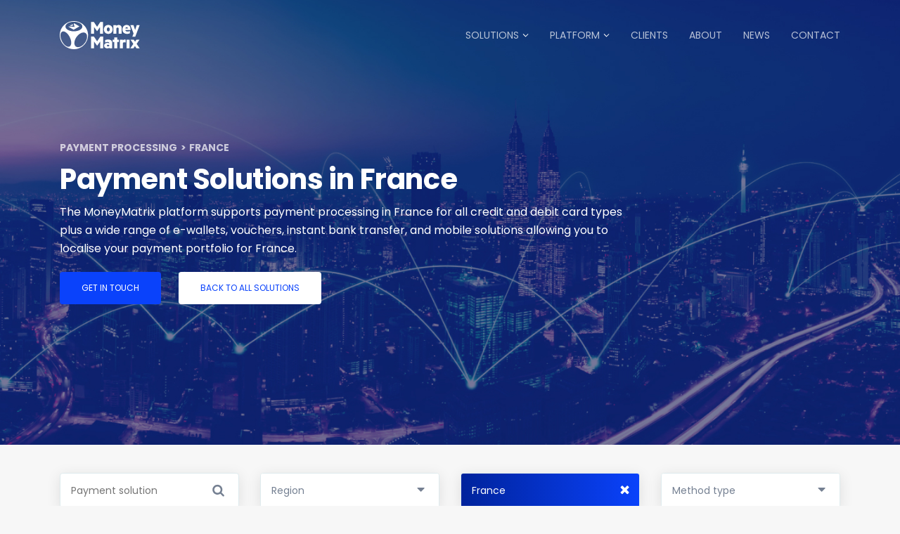

--- FILE ---
content_type: text/html; charset=UTF-8
request_url: https://moneymatrix.com/country/france/
body_size: 38831
content:
<!DOCTYPE html>
<html lang="en-US">
<head>

	<meta charset="UTF-8">
	<meta http-equiv="X-UA-Compatible" content="IE=edge" />
	<meta name="viewport" content="width=device-width, initial-scale=1">

	<script type="text/javascript" src="https://app.termly.io/embed.min.js" data-auto-block="off" data-website-uuid="3aa03d67-e483-4c37-a544-2949615c2eb8"></script>

	
	<title>Payment Solutions in France | MoneyMatrix</title>
	<meta name="description" content="Making Payments Simple" /> 
	<meta name="author" content="MoneyMatrix">
	<meta property="og:title" content="Payment Solutions in France | MoneyMatrix" />
	<meta property="og:description" content="Making Payments Simple" />
	<meta property="og:image" content="https://moneymatrix.com/wp-content/themes/moneymatrix/assets/img/share.png" /> 
	<meta property="og:image:width" content="1200">
	<meta property="og:image:height" content="630">
	<meta property="og:type" content="website" />
	<meta property="og:url" content="https://moneymatrix.com/payment-solution/iwallet/" />
	<meta name="twitter:title" content="Payment Solutions in France | MoneyMatrix" />
	<meta name="twitter:description" content="Making Payments Simple" />
	<meta name="twitter:image" content="https://moneymatrix.com/wp-content/themes/moneymatrix/assets/img/share.png" /> 
	<meta name="twitter:image:width" content="1200">
	<meta name="twitter:image:height" content="630">
	<meta name="twitter:card" content="summary_large_image">

	<meta name="msapplication-TileColor" content="#ffffff">
	<meta name="theme-color" content="#ffffff">

	<link rel="shortcut icon" href="https://moneymatrix.com/wp-content/themes/moneymatrix/assets/img/favicon.png">

	<meta name='robots' content='max-image-preview:large' />
<link rel='dns-prefetch' href='//fonts.googleapis.com' />
<link rel="alternate" type="application/rss+xml" title="MoneyMatrix &raquo; France Country Feed" href="https://moneymatrix.com/country/france/feed/" />
<link rel='stylesheet' id='classic-theme-styles-css' href='https://moneymatrix.com/wp-includes/css/classic-themes.min.css?ver=6.2.2' type='text/css' media='all' />
<style id='global-styles-inline-css' type='text/css'>
body{--wp--preset--color--black: #000000;--wp--preset--color--cyan-bluish-gray: #abb8c3;--wp--preset--color--white: #ffffff;--wp--preset--color--pale-pink: #f78da7;--wp--preset--color--vivid-red: #cf2e2e;--wp--preset--color--luminous-vivid-orange: #ff6900;--wp--preset--color--luminous-vivid-amber: #fcb900;--wp--preset--color--light-green-cyan: #7bdcb5;--wp--preset--color--vivid-green-cyan: #00d084;--wp--preset--color--pale-cyan-blue: #8ed1fc;--wp--preset--color--vivid-cyan-blue: #0693e3;--wp--preset--color--vivid-purple: #9b51e0;--wp--preset--gradient--vivid-cyan-blue-to-vivid-purple: linear-gradient(135deg,rgba(6,147,227,1) 0%,rgb(155,81,224) 100%);--wp--preset--gradient--light-green-cyan-to-vivid-green-cyan: linear-gradient(135deg,rgb(122,220,180) 0%,rgb(0,208,130) 100%);--wp--preset--gradient--luminous-vivid-amber-to-luminous-vivid-orange: linear-gradient(135deg,rgba(252,185,0,1) 0%,rgba(255,105,0,1) 100%);--wp--preset--gradient--luminous-vivid-orange-to-vivid-red: linear-gradient(135deg,rgba(255,105,0,1) 0%,rgb(207,46,46) 100%);--wp--preset--gradient--very-light-gray-to-cyan-bluish-gray: linear-gradient(135deg,rgb(238,238,238) 0%,rgb(169,184,195) 100%);--wp--preset--gradient--cool-to-warm-spectrum: linear-gradient(135deg,rgb(74,234,220) 0%,rgb(151,120,209) 20%,rgb(207,42,186) 40%,rgb(238,44,130) 60%,rgb(251,105,98) 80%,rgb(254,248,76) 100%);--wp--preset--gradient--blush-light-purple: linear-gradient(135deg,rgb(255,206,236) 0%,rgb(152,150,240) 100%);--wp--preset--gradient--blush-bordeaux: linear-gradient(135deg,rgb(254,205,165) 0%,rgb(254,45,45) 50%,rgb(107,0,62) 100%);--wp--preset--gradient--luminous-dusk: linear-gradient(135deg,rgb(255,203,112) 0%,rgb(199,81,192) 50%,rgb(65,88,208) 100%);--wp--preset--gradient--pale-ocean: linear-gradient(135deg,rgb(255,245,203) 0%,rgb(182,227,212) 50%,rgb(51,167,181) 100%);--wp--preset--gradient--electric-grass: linear-gradient(135deg,rgb(202,248,128) 0%,rgb(113,206,126) 100%);--wp--preset--gradient--midnight: linear-gradient(135deg,rgb(2,3,129) 0%,rgb(40,116,252) 100%);--wp--preset--duotone--dark-grayscale: url('#wp-duotone-dark-grayscale');--wp--preset--duotone--grayscale: url('#wp-duotone-grayscale');--wp--preset--duotone--purple-yellow: url('#wp-duotone-purple-yellow');--wp--preset--duotone--blue-red: url('#wp-duotone-blue-red');--wp--preset--duotone--midnight: url('#wp-duotone-midnight');--wp--preset--duotone--magenta-yellow: url('#wp-duotone-magenta-yellow');--wp--preset--duotone--purple-green: url('#wp-duotone-purple-green');--wp--preset--duotone--blue-orange: url('#wp-duotone-blue-orange');--wp--preset--font-size--small: 13px;--wp--preset--font-size--medium: 20px;--wp--preset--font-size--large: 36px;--wp--preset--font-size--x-large: 42px;--wp--preset--spacing--20: 0.44rem;--wp--preset--spacing--30: 0.67rem;--wp--preset--spacing--40: 1rem;--wp--preset--spacing--50: 1.5rem;--wp--preset--spacing--60: 2.25rem;--wp--preset--spacing--70: 3.38rem;--wp--preset--spacing--80: 5.06rem;--wp--preset--shadow--natural: 6px 6px 9px rgba(0, 0, 0, 0.2);--wp--preset--shadow--deep: 12px 12px 50px rgba(0, 0, 0, 0.4);--wp--preset--shadow--sharp: 6px 6px 0px rgba(0, 0, 0, 0.2);--wp--preset--shadow--outlined: 6px 6px 0px -3px rgba(255, 255, 255, 1), 6px 6px rgba(0, 0, 0, 1);--wp--preset--shadow--crisp: 6px 6px 0px rgba(0, 0, 0, 1);}:where(.is-layout-flex){gap: 0.5em;}body .is-layout-flow > .alignleft{float: left;margin-inline-start: 0;margin-inline-end: 2em;}body .is-layout-flow > .alignright{float: right;margin-inline-start: 2em;margin-inline-end: 0;}body .is-layout-flow > .aligncenter{margin-left: auto !important;margin-right: auto !important;}body .is-layout-constrained > .alignleft{float: left;margin-inline-start: 0;margin-inline-end: 2em;}body .is-layout-constrained > .alignright{float: right;margin-inline-start: 2em;margin-inline-end: 0;}body .is-layout-constrained > .aligncenter{margin-left: auto !important;margin-right: auto !important;}body .is-layout-constrained > :where(:not(.alignleft):not(.alignright):not(.alignfull)){max-width: var(--wp--style--global--content-size);margin-left: auto !important;margin-right: auto !important;}body .is-layout-constrained > .alignwide{max-width: var(--wp--style--global--wide-size);}body .is-layout-flex{display: flex;}body .is-layout-flex{flex-wrap: wrap;align-items: center;}body .is-layout-flex > *{margin: 0;}:where(.wp-block-columns.is-layout-flex){gap: 2em;}.has-black-color{color: var(--wp--preset--color--black) !important;}.has-cyan-bluish-gray-color{color: var(--wp--preset--color--cyan-bluish-gray) !important;}.has-white-color{color: var(--wp--preset--color--white) !important;}.has-pale-pink-color{color: var(--wp--preset--color--pale-pink) !important;}.has-vivid-red-color{color: var(--wp--preset--color--vivid-red) !important;}.has-luminous-vivid-orange-color{color: var(--wp--preset--color--luminous-vivid-orange) !important;}.has-luminous-vivid-amber-color{color: var(--wp--preset--color--luminous-vivid-amber) !important;}.has-light-green-cyan-color{color: var(--wp--preset--color--light-green-cyan) !important;}.has-vivid-green-cyan-color{color: var(--wp--preset--color--vivid-green-cyan) !important;}.has-pale-cyan-blue-color{color: var(--wp--preset--color--pale-cyan-blue) !important;}.has-vivid-cyan-blue-color{color: var(--wp--preset--color--vivid-cyan-blue) !important;}.has-vivid-purple-color{color: var(--wp--preset--color--vivid-purple) !important;}.has-black-background-color{background-color: var(--wp--preset--color--black) !important;}.has-cyan-bluish-gray-background-color{background-color: var(--wp--preset--color--cyan-bluish-gray) !important;}.has-white-background-color{background-color: var(--wp--preset--color--white) !important;}.has-pale-pink-background-color{background-color: var(--wp--preset--color--pale-pink) !important;}.has-vivid-red-background-color{background-color: var(--wp--preset--color--vivid-red) !important;}.has-luminous-vivid-orange-background-color{background-color: var(--wp--preset--color--luminous-vivid-orange) !important;}.has-luminous-vivid-amber-background-color{background-color: var(--wp--preset--color--luminous-vivid-amber) !important;}.has-light-green-cyan-background-color{background-color: var(--wp--preset--color--light-green-cyan) !important;}.has-vivid-green-cyan-background-color{background-color: var(--wp--preset--color--vivid-green-cyan) !important;}.has-pale-cyan-blue-background-color{background-color: var(--wp--preset--color--pale-cyan-blue) !important;}.has-vivid-cyan-blue-background-color{background-color: var(--wp--preset--color--vivid-cyan-blue) !important;}.has-vivid-purple-background-color{background-color: var(--wp--preset--color--vivid-purple) !important;}.has-black-border-color{border-color: var(--wp--preset--color--black) !important;}.has-cyan-bluish-gray-border-color{border-color: var(--wp--preset--color--cyan-bluish-gray) !important;}.has-white-border-color{border-color: var(--wp--preset--color--white) !important;}.has-pale-pink-border-color{border-color: var(--wp--preset--color--pale-pink) !important;}.has-vivid-red-border-color{border-color: var(--wp--preset--color--vivid-red) !important;}.has-luminous-vivid-orange-border-color{border-color: var(--wp--preset--color--luminous-vivid-orange) !important;}.has-luminous-vivid-amber-border-color{border-color: var(--wp--preset--color--luminous-vivid-amber) !important;}.has-light-green-cyan-border-color{border-color: var(--wp--preset--color--light-green-cyan) !important;}.has-vivid-green-cyan-border-color{border-color: var(--wp--preset--color--vivid-green-cyan) !important;}.has-pale-cyan-blue-border-color{border-color: var(--wp--preset--color--pale-cyan-blue) !important;}.has-vivid-cyan-blue-border-color{border-color: var(--wp--preset--color--vivid-cyan-blue) !important;}.has-vivid-purple-border-color{border-color: var(--wp--preset--color--vivid-purple) !important;}.has-vivid-cyan-blue-to-vivid-purple-gradient-background{background: var(--wp--preset--gradient--vivid-cyan-blue-to-vivid-purple) !important;}.has-light-green-cyan-to-vivid-green-cyan-gradient-background{background: var(--wp--preset--gradient--light-green-cyan-to-vivid-green-cyan) !important;}.has-luminous-vivid-amber-to-luminous-vivid-orange-gradient-background{background: var(--wp--preset--gradient--luminous-vivid-amber-to-luminous-vivid-orange) !important;}.has-luminous-vivid-orange-to-vivid-red-gradient-background{background: var(--wp--preset--gradient--luminous-vivid-orange-to-vivid-red) !important;}.has-very-light-gray-to-cyan-bluish-gray-gradient-background{background: var(--wp--preset--gradient--very-light-gray-to-cyan-bluish-gray) !important;}.has-cool-to-warm-spectrum-gradient-background{background: var(--wp--preset--gradient--cool-to-warm-spectrum) !important;}.has-blush-light-purple-gradient-background{background: var(--wp--preset--gradient--blush-light-purple) !important;}.has-blush-bordeaux-gradient-background{background: var(--wp--preset--gradient--blush-bordeaux) !important;}.has-luminous-dusk-gradient-background{background: var(--wp--preset--gradient--luminous-dusk) !important;}.has-pale-ocean-gradient-background{background: var(--wp--preset--gradient--pale-ocean) !important;}.has-electric-grass-gradient-background{background: var(--wp--preset--gradient--electric-grass) !important;}.has-midnight-gradient-background{background: var(--wp--preset--gradient--midnight) !important;}.has-small-font-size{font-size: var(--wp--preset--font-size--small) !important;}.has-medium-font-size{font-size: var(--wp--preset--font-size--medium) !important;}.has-large-font-size{font-size: var(--wp--preset--font-size--large) !important;}.has-x-large-font-size{font-size: var(--wp--preset--font-size--x-large) !important;}
.wp-block-navigation a:where(:not(.wp-element-button)){color: inherit;}
:where(.wp-block-columns.is-layout-flex){gap: 2em;}
.wp-block-pullquote{font-size: 1.5em;line-height: 1.6;}
</style>
<link rel='stylesheet' id='fonts-css' href='https://fonts.googleapis.com/css2?family=Poppins%3Awght%40200%3B400%3B500%3B700&#038;display=swap&#038;ver=6.2.2' type='text/css' media='all' />
<link rel='stylesheet' id='my-style-css' href='https://moneymatrix.com/wp-content/themes/moneymatrix/assets/built/main.css?ver=1734689340' type='text/css' media='all' />
<link rel="icon" href="https://moneymatrix.com/wp-content/uploads/2020/07/cropped-favicon-32x32-1-32x32.png" sizes="32x32" />
<link rel="icon" href="https://moneymatrix.com/wp-content/uploads/2020/07/cropped-favicon-32x32-1-192x192.png" sizes="192x192" />
<link rel="apple-touch-icon" href="https://moneymatrix.com/wp-content/uploads/2020/07/cropped-favicon-32x32-1-180x180.png" />
<meta name="msapplication-TileImage" content="https://moneymatrix.com/wp-content/uploads/2020/07/cropped-favicon-32x32-1-270x270.png" />

	<script src='https://www.google.com/recaptcha/api.js'></script>
    <script async src="https://www.googletagmanager.com/gtag/js?id=UA-116496393-1" type="text/plain" data-categories="analytics"></script>
    <script type="text/plain" data-categories="analytics">
      window.dataLayer = window.dataLayer || [];
      function gtag(){dataLayer.push(arguments);}
      gtag('js', new Date());

      gtag('config', 'UA-116496393-1');
      gtag('config', 'AW-797247643');
    </script>
</head>

<body class="archive tax-country term-france term-423">

	<header>
		<div class="container">
			<div class="row">
				<div class="col-md-12">
					<div class="inner">
						<a href="https://moneymatrix.com" title="MoneyMatrix" class="logo"><img src="https://moneymatrix.com/wp-content/themes/moneymatrix/assets/img/logo-white.svg"></a>
						<div class="header-menu-container">
							<a href="https://moneymatrix.com" title="MoneyMatrix" class="logo"><img src="https://moneymatrix.com/wp-content/themes/moneymatrix/assets/img/logo-white.svg"></a>
							<div class="menu-header-menu-container"><ul id="menu-header-menu" class="menu"><li id="menu-item-1199" class="menu-item menu-item-type-custom menu-item-object-custom menu-item-has-children menu-item-1199"><a href="#">Solutions</a>
<div class="submenu-container"><div class="submenu-inner"><ul class="sub-menu">
	<li id="menu-item-63" class="menu-item menu-item-type-post_type menu-item-object-page menu-item-63"><a href="https://moneymatrix.com/payment-processing/">Payment Processing</a></li>
	<li id="menu-item-69" class="menu-item menu-item-type-post_type menu-item-object-page menu-item-69"><a href="https://moneymatrix.com/solutions/aml-kyc-anti-fraud/">AML, KYC, ANTI-FRAUD</a></li>
</ul>
</li>
<li id="menu-item-1233" class="menu-item menu-item-type-custom menu-item-object-custom menu-item-has-children menu-item-1233"><a href="#">Platform</a>
<div class="submenu-container"><div class="submenu-inner"><ul class="sub-menu">
	<li id="menu-item-945" class="menu-item menu-item-type-post_type menu-item-object-page menu-item-945"><a href="https://moneymatrix.com/platform/platform-features/">Platform Features</a></li>
	<li id="menu-item-1031" class="menu-item menu-item-type-post_type menu-item-object-page menu-item-1031"><a href="https://moneymatrix.com/platform/direct-api-integration/">Direct API Integration (CLIENT)</a></li>
	<li id="menu-item-1895" class="menu-item menu-item-type-post_type menu-item-object-page menu-item-1895"><a href="https://moneymatrix.com/platform/integrations-accelerator-api/">Integrations Accelerator API (VENDOR)</a></li>
	<li id="menu-item-926" class="menu-item menu-item-type-post_type menu-item-object-page menu-item-926"><a href="https://moneymatrix.com/platform/hosted-cashier-integration/">Hosted Cashier Integration</a></li>
</ul>
</li>
<li id="menu-item-919" class="menu-item menu-item-type-post_type menu-item-object-page menu-item-919"><a href="https://moneymatrix.com/clients/">Clients</a></li>
<li id="menu-item-61" class="menu-item menu-item-type-post_type menu-item-object-page menu-item-61"><a href="https://moneymatrix.com/about/">About</a></li>
<li id="menu-item-60" class="menu-item menu-item-type-post_type menu-item-object-page current_page_parent menu-item-60"><a href="https://moneymatrix.com/news/">News</a></li>
<li id="menu-item-59" class="menu-item menu-item-type-post_type menu-item-object-page menu-item-59"><a href="https://moneymatrix.com/contact/">Contact</a></li>
</ul></div>						</div>
						<a href="#" class="mobile-trigger">
							<img src="https://moneymatrix.com/wp-content/themes/moneymatrix/assets/img/menu.svg">
							<img src="https://moneymatrix.com/wp-content/themes/moneymatrix/assets/img/close-menu.svg">
						</a>
						<a href="#" class="backdrop"></a>
					</div>
				</div>
			</div>
		</div>
	</header><section class="parent-section parent-0 parent-intro pt-200 pb-200 mt-0 mb-0 bg-image">
    <div class="rellax rellax-parent-intro-0" data-rellax-class=".rellax-parent-intro-0" data-rellax-speed="-6" data-rellax-wrapper=".parent-0"><img src="https://moneymatrix.com/wp-content/themes/moneymatrix/assets/img/intro-country.jpg" alt=""></div>
    <div class="intro">
        <div class="container">
            <div class="row">
                <div class="col-md-9 d-flex flex-column justify-content-center">
                    <div class="breadcrumbs">
                    	<a href="https://moneymatrix.com/payment-processing/">Payment Processing</a>
                    	<span>France</span>
                    </div>
                    <div class="description">
                        <h1>Payment Solutions in France</h1>
                        <p>The MoneyMatrix platform supports payment processing in France for all credit and debit card types plus a wide range of e-wallets, vouchers, instant bank transfer, and mobile solutions allowing you to localise your payment portfolio for France.</p>
                    </div>
                    <div class="buttons">
                        <a href="https://moneymatrix.com/contact/" class="btn">Get in touch</a>
                        <a href="https://moneymatrix.com/payment-processing/" class="btn btn-white">Back to all solutions</a>
                    </div>
                </div>
                <div class="col-md-5 ml-auto d-flex flex-column justify-content-center">
                </div>
            </div>
        </div>
    </div>
</section><div class="payment-solutions" id="payment-solutions">
	<div class="container">
		<div class="row">
			<div class="col-md-12">
				<div class="filters mt-40">
					<div class="default-form">
						<div class="form-group">
							<input class="search" placeholder="Payment solution" type="text"/>
						</div>
						<div class="form-group">
							<select name="region" id="region" multiple="multiple">
																	<option value="africa" >Africa</option>
																	<option value="antarctica" >Antarctica</option>
																	<option value="asia" >Asia</option>
																	<option value="caribbean" >Caribbean</option>
																	<option value="cis" >CIS</option>
																	<option value="europe" >Europe</option>
																	<option value="latam" >LATAM</option>
																	<option value="middle-east" >Middle East</option>
																	<option value="north-america" >North America</option>
																	<option value="oceania" >Oceania</option>
															</select>
							<div class="simulate-select2 empty" data-placeholder="Region"></div>
							<a href="#" class="close"></a>
						</div>
						<div class="form-group">
							<select name="country" id="country" multiple="multiple">
																	<option value="afghanistan" >Afghanistan</option>
																	<option value="aland-islands" >Aland Islands</option>
																	<option value="albania" >Albania</option>
																	<option value="alderney" >Alderney</option>
																	<option value="algeria" >Algeria</option>
																	<option value="american-samoa" >American Samoa</option>
																	<option value="andorra" >Andorra</option>
																	<option value="angola" >Angola</option>
																	<option value="anguilla" >Anguilla</option>
																	<option value="antarctica" >Antarctica</option>
																	<option value="antigua-and-barbuda" >Antigua and Barbuda</option>
																	<option value="argentina" >Argentina</option>
																	<option value="armenia" >Armenia</option>
																	<option value="aruba" >Aruba</option>
																	<option value="australia" >Australia</option>
																	<option value="austria" >Austria</option>
																	<option value="azerbaijan" >Azerbaijan</option>
																	<option value="bahamas" >Bahamas</option>
																	<option value="bahrain" >Bahrain</option>
																	<option value="bangladesh" >Bangladesh</option>
																	<option value="barbados" >Barbados</option>
																	<option value="belarus" >Belarus</option>
																	<option value="belgium" >Belgium</option>
																	<option value="belize" >Belize</option>
																	<option value="benin" >Benin</option>
																	<option value="bermuda" >Bermuda</option>
																	<option value="bhutan" >Bhutan</option>
																	<option value="bolivia" >Bolivia</option>
																	<option value="bonaire" >Bonaire</option>
																	<option value="bonaire-sint-eustatius-and-saba" >Bonaire, Sint Eustatius and Saba</option>
																	<option value="bosnia-and-herzegovina" >Bosnia and Herzegovina</option>
																	<option value="botswana" >Botswana</option>
																	<option value="bouvet-island" >Bouvet Island</option>
																	<option value="brazil" >Brazil</option>
																	<option value="british-indian-ocean-territory" >British Indian Ocean Territory</option>
																	<option value="british-virgin-islands" >British Virgin Islands</option>
																	<option value="brunei-darussalam" >Brunei Darussalam</option>
																	<option value="bulgaria" >Bulgaria</option>
																	<option value="burkina-faso" >Burkina Faso</option>
																	<option value="burundi" >Burundi</option>
																	<option value="cambodia" >Cambodia</option>
																	<option value="cameroon" >Cameroon</option>
																	<option value="canada" >Canada</option>
																	<option value="cape-verde" >Cape Verde</option>
																	<option value="cayman-islands" >Cayman Islands</option>
																	<option value="central-african-republic" >Central African Republic</option>
																	<option value="chad" >Chad</option>
																	<option value="chile" >Chile</option>
																	<option value="china" >China</option>
																	<option value="christmas-island" >Christmas Island</option>
																	<option value="cocos-keeling-islands" >Cocos (Keeling) Islands</option>
																	<option value="colombia" >Colombia</option>
																	<option value="comoros" >Comoros</option>
																	<option value="congo" >Congo</option>
																	<option value="congo-republic" >Congo (Republic)</option>
																	<option value="congo-drc" >Congo DRC</option>
																	<option value="cook-islands" >Cook Islands</option>
																	<option value="coratia" >Coratia</option>
																	<option value="costa-rica" >Costa Rica</option>
																	<option value="cote-divoire" >Cote D’Ivoire</option>
																	<option value="croatia" >Croatia</option>
																	<option value="curacao" >Curaçao</option>
																	<option value="cyprus" >Cyprus</option>
																	<option value="czech-republic" >Czech Republic</option>
																	<option value="democratic-republic-of-the-congo" >Democratic Republic of the Congo</option>
																	<option value="denmark" >Denmark</option>
																	<option value="djibouti" >Djibouti</option>
																	<option value="dominica" >Dominica</option>
																	<option value="dominican-republic" >Dominican Republic</option>
																	<option value="ecuador" >Ecuador</option>
																	<option value="egypt" >Egypt</option>
																	<option value="el-salvador" >El Salvador</option>
																	<option value="equatorial-guinea" >Equatorial Guinea</option>
																	<option value="eritrea" >Eritrea</option>
																	<option value="estonia" >Estonia</option>
																	<option value="ethiopia" >Ethiopia</option>
																	<option value="falkland-islands" >Falkland Islands</option>
																	<option value="falkland-islands-malvinas" >Falkland Islands (Malvinas)</option>
																	<option value="faroe-islands" >Faroe Islands</option>
																	<option value="fiji" >Fiji</option>
																	<option value="finland" >Finland</option>
																	<option value="france" selected>France</option>
																	<option value="french-guiana" >French Guiana</option>
																	<option value="french-guyana" >French Guyana</option>
																	<option value="french-polynesia" >French Polynesia</option>
																	<option value="french-southern-territories" >French Southern Territories</option>
																	<option value="gabon" >Gabon</option>
																	<option value="gambia" >Gambia</option>
																	<option value="georgia" >Georgia</option>
																	<option value="germany" >Germany</option>
																	<option value="ghana" >Ghana</option>
																	<option value="gibraltar" >Gibraltar</option>
																	<option value="greece" >Greece</option>
																	<option value="greenland" >Greenland</option>
																	<option value="grenada" >Grenada</option>
																	<option value="guadeloupe" >Guadeloupe</option>
																	<option value="guam" >Guam</option>
																	<option value="guatemala" >Guatemala</option>
																	<option value="guernsey" >Guernsey</option>
																	<option value="guinea" >Guinea</option>
																	<option value="guinea-bissau" >Guinea-Bissau</option>
																	<option value="guyana" >Guyana</option>
																	<option value="haiti" >Haiti</option>
																	<option value="heard-island-and-mcdonald-islands" >Heard Island and McDonald Islands</option>
																	<option value="holy-see-vatican-city-state" >Holy See (Vatican City State)</option>
																	<option value="honduras" >Honduras</option>
																	<option value="hong-kong" >Hong Kong</option>
																	<option value="hungary" >Hungary</option>
																	<option value="iceland" >Iceland</option>
																	<option value="india" >India</option>
																	<option value="indonesia" >Indonesia</option>
																	<option value="iraq" >Iraq</option>
																	<option value="ireland" >Ireland</option>
																	<option value="isle-of-man" >Isle of Man</option>
																	<option value="israel" >Israel</option>
																	<option value="italy" >Italy</option>
																	<option value="ivory-coast" >Ivory Coast</option>
																	<option value="jamaica" >Jamaica</option>
																	<option value="japan" >Japan</option>
																	<option value="jersey" >Jersey</option>
																	<option value="jordan" >Jordan</option>
																	<option value="kazakhstan" >Kazakhstan</option>
																	<option value="kenya" >Kenya</option>
																	<option value="kiribati" >Kiribati</option>
																	<option value="korea-south" >Korea (South)</option>
																	<option value="korea-democratic-peoples-republic-of" >Korea, Democratic People's Republic of</option>
																	<option value="korea-republic-of" >Korea, Republic of</option>
																	<option value="kosovo" >Kosovo</option>
																	<option value="kuwait" >Kuwait</option>
																	<option value="kyrgyzstan" >Kyrgyzstan</option>
																	<option value="lao-peoples-democratic-republic" >Lao People's Democratic Republic</option>
																	<option value="laos" >Laos</option>
																	<option value="latvia" >Latvia</option>
																	<option value="lebanon" >Lebanon</option>
																	<option value="lesotho" >Lesotho</option>
																	<option value="liberia" >Liberia</option>
																	<option value="libya" >Libya</option>
																	<option value="liechtenstein" >Liechtenstein</option>
																	<option value="lithuania" >Lithuania</option>
																	<option value="luxembourg" >Luxembourg</option>
																	<option value="macao" >Macao</option>
																	<option value="macedonia" >Macedonia</option>
																	<option value="macedonia-the-former-yugoslav-republic-of" >Macedonia, the Former Yugoslav Republic of</option>
																	<option value="madagascar" >Madagascar</option>
																	<option value="malawi" >Malawi</option>
																	<option value="malaysia" >Malaysia</option>
																	<option value="maldives" >Maldives</option>
																	<option value="mali" >Mali</option>
																	<option value="malta" >Malta</option>
																	<option value="marshall-islands" >Marshall Islands</option>
																	<option value="martinique" >Martinique</option>
																	<option value="mauritania" >Mauritania</option>
																	<option value="mauritius" >Mauritius</option>
																	<option value="mayotte" >Mayotte</option>
																	<option value="mexico" >Mexico</option>
																	<option value="micronesia-federated-states-of" >Micronesia, Federated States of</option>
																	<option value="moldova" >Moldova</option>
																	<option value="moldova-republic-of" >Moldova, Republic of</option>
																	<option value="monaco" >Monaco</option>
																	<option value="mongolia" >Mongolia</option>
																	<option value="montenegro" >Montenegro</option>
																	<option value="montserrat" >Montserrat</option>
																	<option value="morocco" >Morocco</option>
																	<option value="mozambique" >Mozambique</option>
																	<option value="namibia" >Namibia</option>
																	<option value="nauru" >Nauru</option>
																	<option value="nepal" >Nepal</option>
																	<option value="netherlands" >Netherlands</option>
																	<option value="netherlands-antilles" >Netherlands Antilles</option>
																	<option value="new-caledonia" >New Caledonia</option>
																	<option value="new-zealand" >New Zealand</option>
																	<option value="nicaragua" >Nicaragua</option>
																	<option value="niger" >Niger</option>
																	<option value="nigeria" >Nigeria</option>
																	<option value="niue" >Niue</option>
																	<option value="norfolk-island" >Norfolk Island</option>
																	<option value="northern-mariana-islands" >Northern Mariana Islands</option>
																	<option value="norway" >Norway</option>
																	<option value="oman" >Oman</option>
																	<option value="pakistan" >Pakistan</option>
																	<option value="palau" >Palau</option>
																	<option value="palestine" >Palestine</option>
																	<option value="palestine-state-of" >Palestine, State of</option>
																	<option value="panama" >Panama</option>
																	<option value="papua-new-guinea" >Papua New Guinea</option>
																	<option value="paraguay" >Paraguay</option>
																	<option value="peru" >Peru</option>
																	<option value="philippines" >Philippines</option>
																	<option value="pitcairn" >Pitcairn</option>
																	<option value="poland" >Poland</option>
																	<option value="portugal" >Portugal</option>
																	<option value="puerto-rico" >Puerto Rico</option>
																	<option value="qatar" >Qatar</option>
																	<option value="reunion" >Reunion</option>
																	<option value="romania" >Romania</option>
																	<option value="russia" >Russia</option>
																	<option value="russian-federation" >Russian Federation</option>
																	<option value="rwanda" >Rwanda</option>
																	<option value="saba" >Saba</option>
																	<option value="saint-barthelemy" >Saint Barthelemy</option>
																	<option value="saint-helena" >Saint Helena</option>
																	<option value="saint-kitts-and-nevis" >Saint Kitts and Nevis</option>
																	<option value="saint-lucia" >Saint Lucia</option>
																	<option value="saint-martin" >Saint Martin</option>
																	<option value="saint-martin-french-part" >Saint Martin (French part)</option>
																	<option value="saint-pierre-and-miquelon" >Saint Pierre and Miquelon</option>
																	<option value="saint-vincent-and-the-grenadines" >Saint Vincent and the Grenadines</option>
																	<option value="samoa" >Samoa</option>
																	<option value="san-marino" >San Marino</option>
																	<option value="sao-tome-and-principe" >Sao Tome and Principe</option>
																	<option value="saudi-arabia" >Saudi Arabia</option>
																	<option value="senegal" >Senegal</option>
																	<option value="serbia" >Serbia</option>
																	<option value="seychelles" >Seychelles</option>
																	<option value="sierra-leone" >Sierra Leone</option>
																	<option value="singapore" >Singapore</option>
																	<option value="sint-maarten-dutch-part" >Sint Maarten (Dutch part)</option>
																	<option value="sint-maarten-netherlands" >Sint Maarten (Netherlands)</option>
																	<option value="slovakia" >Slovakia</option>
																	<option value="slovenia" >Slovenia</option>
																	<option value="solomon-islands" >Solomon Islands</option>
																	<option value="somalia" >Somalia</option>
																	<option value="south-africa" >South Africa</option>
																	<option value="south-georgia-and-the-south-sandwich-islands" >South Georgia and the South Sandwich Islands</option>
																	<option value="spain" >Spain</option>
																	<option value="sri-lanka" >Sri Lanka</option>
																	<option value="suriname" >Suriname</option>
																	<option value="svalbard-and-jan-mayen" >Svalbard and Jan Mayen  </option>
																	<option value="swaziland" >Swaziland</option>
																	<option value="sweden" >Sweden</option>
																	<option value="switzerland" >Switzerland</option>
																	<option value="taiwan" >Taiwan</option>
																	<option value="tajikistan" >Tajikistan</option>
																	<option value="tanzania" >Tanzania</option>
																	<option value="thailand" >Thailand</option>
																	<option value="timor-leste" >Timor-Leste</option>
																	<option value="togo" >Togo</option>
																	<option value="tokelau" >Tokelau</option>
																	<option value="tonga" >Tonga</option>
																	<option value="trinidad-and-tobago" >Trinidad and Tobago</option>
																	<option value="tunisia" >Tunisia</option>
																	<option value="turkey" >Turkey</option>
																	<option value="turkmenistan" >Turkmenistan</option>
																	<option value="turks-and-caicos-islands" >Turks and Caicos Islands</option>
																	<option value="tuvalu" >Tuvalu</option>
																	<option value="uganda" >Uganda</option>
																	<option value="ukraine" >Ukraine</option>
																	<option value="united-arab-emirates" >United Arab Emirates</option>
																	<option value="united-kingdom" >United Kingdom</option>
																	<option value="united-republic-of-tanzania" >United Republic of Tanzania</option>
																	<option value="united-states" >United States</option>
																	<option value="united-states-minor-outlying-islands" >United States Minor Outlying Islands</option>
																	<option value="united-states-of-america" >United States of America</option>
																	<option value="uruguay" >Uruguay</option>
																	<option value="us" >US</option>
																	<option value="us-virgin-islands" >US Virgin Islands</option>
																	<option value="usa-minor-outlying-islands" >USA Minor Outlying Islands</option>
																	<option value="uzbekistan" >Uzbekistan</option>
																	<option value="vanuatu" >Vanuatu</option>
																	<option value="venezuela" >Venezuela</option>
																	<option value="viet-nam" >Viet Nam</option>
																	<option value="vietnam" >VietNam</option>
																	<option value="wallis-and-futuna" >Wallis and Futuna</option>
																	<option value="western-sahara" >Western Sahara</option>
																	<option value="yemen" >Yemen</option>
																	<option value="zambia" >Zambia</option>
																	<option value="zimbabwe" >Zimbabwe</option>
															</select>
							<div class="simulate-select2 term" data-placeholder="Country">France</div>
							<a href="https://moneymatrix.com/payment-processing/" class="close"></a>
						</div>
						<div class="form-group">
							<select name="country" id="method-type" multiple="multiple">
																	<option value="apm" >APM</option>
																	<option value="atm" >ATM</option>
																	<option value="bank-transfer" >Bank Transfer</option>
																	<option value="barcode" >Barcode</option>
																	<option value="card" >Card</option>
																	<option value="carrier-billing" >Carrier Billing</option>
																	<option value="cash-payments" >Cash Payments</option>
																	<option value="crypto" >Crypto</option>
																	<option value="mobile-solution" >Mobile Solution</option>
																	<option value="prepaid-virtual-card" >Prepaid Virtual Card</option>
																	<option value="voucher" >Voucher</option>
																	<option value="wallet" >Wallet</option>
															</select>
							<div class="simulate-select2 empty" data-placeholder="Method type"></div>
							<a href="#" class="close"></a>
						</div>
					</div>
				</div>
				<div class="table">
					<div class="sorting mt-100">
						<ul>
							<li>Payment Solution</li>
							<li>Method Type</li>
							<li>Country</li>
							<li>Region</li>
							<li>Provider</li>
						</ul>
					</div>
					<ul class="list">
												
							<li>
								<div class="name col">
									<a href="https://moneymatrix.com/payment-solution/visa-mastercard/" class="img-holder ">
										<img src="https://moneymatrix.com/wp-content/uploads/2020/07/Group-11.svg">									</a>
								</div>
								<div class="method-type col d-flex align-items-center">
									<div>
																						<a href="https://moneymatrix.com/method-type/card/" class="link">Card</a>																															</div>
								</div>
								<div class="country col d-flex align-items-center">
									<div>
																						<a href="https://moneymatrix.com/country/aland-islands/" class="link">Aland Islands</a>,																																		<a href="https://moneymatrix.com/country/albania/" class="link">Albania</a>,																																		<a href="https://moneymatrix.com/country/alderney/" class="link">Alderney</a>,																																		<a href="https://moneymatrix.com/country/algeria/" class="link">Algeria</a>,																																		<a href="https://moneymatrix.com/country/american-samoa/" class="link">American Samoa</a>,																																		<a href="https://moneymatrix.com/country/andorra/" class="link">Andorra</a>,																																		<a href="https://moneymatrix.com/country/angola/" class="link">Angola</a>,												<div class="rest collapse" id="country-0">																						<a href="https://moneymatrix.com/country/anguilla/" class="link">Anguilla</a>,																																		<a href="https://moneymatrix.com/country/antarctica/" class="link">Antarctica</a>,																																		<a href="https://moneymatrix.com/country/antigua-and-barbuda/" class="link">Antigua and Barbuda</a>,																																		<a href="https://moneymatrix.com/country/argentina/" class="link">Argentina</a>,																																		<a href="https://moneymatrix.com/country/armenia/" class="link">Armenia</a>,																																		<a href="https://moneymatrix.com/country/aruba/" class="link">Aruba</a>,																																		<a href="https://moneymatrix.com/country/australia/" class="link">Australia</a>,																																		<a href="https://moneymatrix.com/country/austria/" class="link">Austria</a>,																																		<a href="https://moneymatrix.com/country/azerbaijan/" class="link">Azerbaijan</a>,																																		<a href="https://moneymatrix.com/country/bahamas/" class="link">Bahamas</a>,																																		<a href="https://moneymatrix.com/country/bahrain/" class="link">Bahrain</a>,																																		<a href="https://moneymatrix.com/country/bangladesh/" class="link">Bangladesh</a>,																																		<a href="https://moneymatrix.com/country/barbados/" class="link">Barbados</a>,																																		<a href="https://moneymatrix.com/country/belarus/" class="link">Belarus</a>,																																		<a href="https://moneymatrix.com/country/belgium/" class="link">Belgium</a>,																																		<a href="https://moneymatrix.com/country/belize/" class="link">Belize</a>,																																		<a href="https://moneymatrix.com/country/benin/" class="link">Benin</a>,																																		<a href="https://moneymatrix.com/country/bermuda/" class="link">Bermuda</a>,																																		<a href="https://moneymatrix.com/country/bhutan/" class="link">Bhutan</a>,																																		<a href="https://moneymatrix.com/country/bolivia/" class="link">Bolivia</a>,																																		<a href="https://moneymatrix.com/country/bonaire-sint-eustatius-and-saba/" class="link">Bonaire, Sint Eustatius and Saba</a>,																																		<a href="https://moneymatrix.com/country/botswana/" class="link">Botswana</a>,																																		<a href="https://moneymatrix.com/country/bouvet-island/" class="link">Bouvet Island</a>,																																		<a href="https://moneymatrix.com/country/brazil/" class="link">Brazil</a>,																																		<a href="https://moneymatrix.com/country/british-indian-ocean-territory/" class="link">British Indian Ocean Territory</a>,																																		<a href="https://moneymatrix.com/country/british-virgin-islands/" class="link">British Virgin Islands</a>,																																		<a href="https://moneymatrix.com/country/brunei-darussalam/" class="link">Brunei Darussalam</a>,																																		<a href="https://moneymatrix.com/country/bulgaria/" class="link">Bulgaria</a>,																																		<a href="https://moneymatrix.com/country/burkina-faso/" class="link">Burkina Faso</a>,																																		<a href="https://moneymatrix.com/country/burundi/" class="link">Burundi</a>,																																		<a href="https://moneymatrix.com/country/cambodia/" class="link">Cambodia</a>,																																		<a href="https://moneymatrix.com/country/cameroon/" class="link">Cameroon</a>,																																		<a href="https://moneymatrix.com/country/canada/" class="link">Canada</a>,																																		<a href="https://moneymatrix.com/country/cape-verde/" class="link">Cape Verde</a>,																																		<a href="https://moneymatrix.com/country/cayman-islands/" class="link">Cayman Islands</a>,																																		<a href="https://moneymatrix.com/country/central-african-republic/" class="link">Central African Republic</a>,																																		<a href="https://moneymatrix.com/country/chad/" class="link">Chad</a>,																																		<a href="https://moneymatrix.com/country/chile/" class="link">Chile</a>,																																		<a href="https://moneymatrix.com/country/china/" class="link">China</a>,																																		<a href="https://moneymatrix.com/country/christmas-island/" class="link">Christmas Island</a>,																																		<a href="https://moneymatrix.com/country/cocos-keeling-islands/" class="link">Cocos (Keeling) Islands</a>,																																		<a href="https://moneymatrix.com/country/colombia/" class="link">Colombia</a>,																																		<a href="https://moneymatrix.com/country/comoros/" class="link">Comoros</a>,																																		<a href="https://moneymatrix.com/country/congo-republic/" class="link">Congo (Republic)</a>,																																		<a href="https://moneymatrix.com/country/congo-drc/" class="link">Congo DRC</a>,																																		<a href="https://moneymatrix.com/country/cook-islands/" class="link">Cook Islands</a>,																																		<a href="https://moneymatrix.com/country/costa-rica/" class="link">Costa Rica</a>,																																		<a href="https://moneymatrix.com/country/croatia/" class="link">Croatia</a>,																																		<a href="https://moneymatrix.com/country/curacao/" class="link">Curaçao</a>,																																		<a href="https://moneymatrix.com/country/cyprus/" class="link">Cyprus</a>,																																		<a href="https://moneymatrix.com/country/czech-republic/" class="link">Czech Republic</a>,																																		<a href="https://moneymatrix.com/country/denmark/" class="link">Denmark</a>,																																		<a href="https://moneymatrix.com/country/djibouti/" class="link">Djibouti</a>,																																		<a href="https://moneymatrix.com/country/dominica/" class="link">Dominica</a>,																																		<a href="https://moneymatrix.com/country/dominican-republic/" class="link">Dominican Republic</a>,																																		<a href="https://moneymatrix.com/country/ecuador/" class="link">Ecuador</a>,																																		<a href="https://moneymatrix.com/country/egypt/" class="link">Egypt</a>,																																		<a href="https://moneymatrix.com/country/el-salvador/" class="link">El Salvador</a>,																																		<a href="https://moneymatrix.com/country/equatorial-guinea/" class="link">Equatorial Guinea</a>,																																		<a href="https://moneymatrix.com/country/estonia/" class="link">Estonia</a>,																																		<a href="https://moneymatrix.com/country/falkland-islands/" class="link">Falkland Islands</a>,																																		<a href="https://moneymatrix.com/country/faroe-islands/" class="link">Faroe Islands</a>,																																		<a href="https://moneymatrix.com/country/fiji/" class="link">Fiji</a>,																																		<a href="https://moneymatrix.com/country/finland/" class="link">Finland</a>,																																		<a href="https://moneymatrix.com/country/france/" class="link">France</a>,																																		<a href="https://moneymatrix.com/country/french-guyana/" class="link">French Guyana</a>,																																		<a href="https://moneymatrix.com/country/french-polynesia/" class="link">French Polynesia</a>,																																		<a href="https://moneymatrix.com/country/french-southern-territories/" class="link">French Southern Territories</a>,																																		<a href="https://moneymatrix.com/country/gabon/" class="link">Gabon</a>,																																		<a href="https://moneymatrix.com/country/gambia/" class="link">Gambia</a>,																																		<a href="https://moneymatrix.com/country/georgia/" class="link">Georgia</a>,																																		<a href="https://moneymatrix.com/country/germany/" class="link">Germany</a>,																																		<a href="https://moneymatrix.com/country/ghana/" class="link">Ghana</a>,																																		<a href="https://moneymatrix.com/country/gibraltar/" class="link">Gibraltar</a>,																																		<a href="https://moneymatrix.com/country/greece/" class="link">Greece</a>,																																		<a href="https://moneymatrix.com/country/greenland/" class="link">Greenland</a>,																																		<a href="https://moneymatrix.com/country/grenada/" class="link">Grenada</a>,																																		<a href="https://moneymatrix.com/country/guadeloupe/" class="link">Guadeloupe</a>,																																		<a href="https://moneymatrix.com/country/guam/" class="link">Guam</a>,																																		<a href="https://moneymatrix.com/country/guatemala/" class="link">Guatemala</a>,																																		<a href="https://moneymatrix.com/country/guernsey/" class="link">Guernsey</a>,																																		<a href="https://moneymatrix.com/country/guinea/" class="link">Guinea</a>,																																		<a href="https://moneymatrix.com/country/guinea-bissau/" class="link">Guinea-Bissau</a>,																																		<a href="https://moneymatrix.com/country/heard-island-and-mcdonald-islands/" class="link">Heard Island and McDonald Islands</a>,																																		<a href="https://moneymatrix.com/country/holy-see-vatican-city-state/" class="link">Holy See (Vatican City State)</a>,																																		<a href="https://moneymatrix.com/country/honduras/" class="link">Honduras</a>,																																		<a href="https://moneymatrix.com/country/hong-kong/" class="link">Hong Kong</a>,																																		<a href="https://moneymatrix.com/country/hungary/" class="link">Hungary</a>,																																		<a href="https://moneymatrix.com/country/iceland/" class="link">Iceland</a>,																																		<a href="https://moneymatrix.com/country/india/" class="link">India</a>,																																		<a href="https://moneymatrix.com/country/indonesia/" class="link">Indonesia</a>,																																		<a href="https://moneymatrix.com/country/ireland/" class="link">Ireland</a>,																																		<a href="https://moneymatrix.com/country/isle-of-man/" class="link">Isle of Man</a>,																																		<a href="https://moneymatrix.com/country/israel/" class="link">Israel</a>,																																		<a href="https://moneymatrix.com/country/italy/" class="link">Italy</a>,																																		<a href="https://moneymatrix.com/country/ivory-coast/" class="link">Ivory Coast</a>,																																		<a href="https://moneymatrix.com/country/jamaica/" class="link">Jamaica</a>,																																		<a href="https://moneymatrix.com/country/japan/" class="link">Japan</a>,																																		<a href="https://moneymatrix.com/country/jersey/" class="link">Jersey</a>,																																		<a href="https://moneymatrix.com/country/jordan/" class="link">Jordan</a>,																																		<a href="https://moneymatrix.com/country/kazakhstan/" class="link">Kazakhstan</a>,																																		<a href="https://moneymatrix.com/country/kenya/" class="link">Kenya</a>,																																		<a href="https://moneymatrix.com/country/kiribati/" class="link">Kiribati</a>,																																		<a href="https://moneymatrix.com/country/korea-south/" class="link">Korea (South)</a>,																																		<a href="https://moneymatrix.com/country/kuwait/" class="link">Kuwait</a>,																																		<a href="https://moneymatrix.com/country/kyrgyzstan/" class="link">Kyrgyzstan</a>,																																		<a href="https://moneymatrix.com/country/latvia/" class="link">Latvia</a>,																																		<a href="https://moneymatrix.com/country/lebanon/" class="link">Lebanon</a>,																																		<a href="https://moneymatrix.com/country/lesotho/" class="link">Lesotho</a>,																																		<a href="https://moneymatrix.com/country/liechtenstein/" class="link">Liechtenstein</a>,																																		<a href="https://moneymatrix.com/country/lithuania/" class="link">Lithuania</a>,																																		<a href="https://moneymatrix.com/country/luxembourg/" class="link">Luxembourg</a>,																																		<a href="https://moneymatrix.com/country/macao/" class="link">Macao</a>,																																		<a href="https://moneymatrix.com/country/macedonia/" class="link">Macedonia</a>,																																		<a href="https://moneymatrix.com/country/madagascar/" class="link">Madagascar</a>,																																		<a href="https://moneymatrix.com/country/malawi/" class="link">Malawi</a>,																																		<a href="https://moneymatrix.com/country/malaysia/" class="link">Malaysia</a>,																																		<a href="https://moneymatrix.com/country/maldives/" class="link">Maldives</a>,																																		<a href="https://moneymatrix.com/country/mali/" class="link">Mali</a>,																																		<a href="https://moneymatrix.com/country/malta/" class="link">Malta</a>,																																		<a href="https://moneymatrix.com/country/marshall-islands/" class="link">Marshall Islands</a>,																																		<a href="https://moneymatrix.com/country/martinique/" class="link">Martinique</a>,																																		<a href="https://moneymatrix.com/country/mauritania/" class="link">Mauritania</a>,																																		<a href="https://moneymatrix.com/country/mauritius/" class="link">Mauritius</a>,																																		<a href="https://moneymatrix.com/country/mayotte/" class="link">Mayotte</a>,																																		<a href="https://moneymatrix.com/country/mexico/" class="link">Mexico</a>,																																		<a href="https://moneymatrix.com/country/micronesia-federated-states-of/" class="link">Micronesia, Federated States of</a>,																																		<a href="https://moneymatrix.com/country/moldova/" class="link">Moldova</a>,																																		<a href="https://moneymatrix.com/country/monaco/" class="link">Monaco</a>,																																		<a href="https://moneymatrix.com/country/mongolia/" class="link">Mongolia</a>,																																		<a href="https://moneymatrix.com/country/montenegro/" class="link">Montenegro</a>,																																		<a href="https://moneymatrix.com/country/montserrat/" class="link">Montserrat</a>,																																		<a href="https://moneymatrix.com/country/morocco/" class="link">Morocco</a>,																																		<a href="https://moneymatrix.com/country/mozambique/" class="link">Mozambique</a>,																																		<a href="https://moneymatrix.com/country/namibia/" class="link">Namibia</a>,																																		<a href="https://moneymatrix.com/country/nepal/" class="link">Nepal</a>,																																		<a href="https://moneymatrix.com/country/netherlands/" class="link">Netherlands</a>,																																		<a href="https://moneymatrix.com/country/netherlands-antilles/" class="link">Netherlands Antilles</a>,																																		<a href="https://moneymatrix.com/country/new-caledonia/" class="link">New Caledonia</a>,																																		<a href="https://moneymatrix.com/country/new-zealand/" class="link">New Zealand</a>,																																		<a href="https://moneymatrix.com/country/nicaragua/" class="link">Nicaragua</a>,																																		<a href="https://moneymatrix.com/country/niger/" class="link">Niger</a>,																																		<a href="https://moneymatrix.com/country/nigeria/" class="link">Nigeria</a>,																																		<a href="https://moneymatrix.com/country/niue/" class="link">Niue</a>,																																		<a href="https://moneymatrix.com/country/norfolk-island/" class="link">Norfolk Island</a>,																																		<a href="https://moneymatrix.com/country/northern-mariana-islands/" class="link">Northern Mariana Islands</a>,																																		<a href="https://moneymatrix.com/country/norway/" class="link">Norway</a>,																																		<a href="https://moneymatrix.com/country/oman/" class="link">Oman</a>,																																		<a href="https://moneymatrix.com/country/palau/" class="link">Palau</a>,																																		<a href="https://moneymatrix.com/country/palestine/" class="link">Palestine</a>,																																		<a href="https://moneymatrix.com/country/panama/" class="link">Panama</a>,																																		<a href="https://moneymatrix.com/country/paraguay/" class="link">Paraguay</a>,																																		<a href="https://moneymatrix.com/country/peru/" class="link">Peru</a>,																																		<a href="https://moneymatrix.com/country/philippines/" class="link">Philippines</a>,																																		<a href="https://moneymatrix.com/country/pitcairn/" class="link">Pitcairn</a>,																																		<a href="https://moneymatrix.com/country/poland/" class="link">Poland</a>,																																		<a href="https://moneymatrix.com/country/portugal/" class="link">Portugal</a>,																																		<a href="https://moneymatrix.com/country/qatar/" class="link">Qatar</a>,																																		<a href="https://moneymatrix.com/country/reunion/" class="link">Reunion</a>,																																		<a href="https://moneymatrix.com/country/romania/" class="link">Romania</a>,																																		<a href="https://moneymatrix.com/country/russia/" class="link">Russia</a>,																																		<a href="https://moneymatrix.com/country/rwanda/" class="link">Rwanda</a>,																																		<a href="https://moneymatrix.com/country/saint-barthelemy/" class="link">Saint Barthelemy</a>,																																		<a href="https://moneymatrix.com/country/saint-helena/" class="link">Saint Helena</a>,																																		<a href="https://moneymatrix.com/country/saint-kitts-and-nevis/" class="link">Saint Kitts and Nevis</a>,																																		<a href="https://moneymatrix.com/country/saint-lucia/" class="link">Saint Lucia</a>,																																		<a href="https://moneymatrix.com/country/saint-martin/" class="link">Saint Martin</a>,																																		<a href="https://moneymatrix.com/country/saint-pierre-and-miquelon/" class="link">Saint Pierre and Miquelon</a>,																																		<a href="https://moneymatrix.com/country/saint-vincent-and-the-grenadines/" class="link">Saint Vincent and the Grenadines</a>,																																		<a href="https://moneymatrix.com/country/samoa/" class="link">Samoa</a>,																																		<a href="https://moneymatrix.com/country/san-marino/" class="link">San Marino</a>,																																		<a href="https://moneymatrix.com/country/sao-tome-and-principe/" class="link">Sao Tome and Principe</a>,																																		<a href="https://moneymatrix.com/country/saudi-arabia/" class="link">Saudi Arabia</a>,																																		<a href="https://moneymatrix.com/country/senegal/" class="link">Senegal</a>,																																		<a href="https://moneymatrix.com/country/serbia/" class="link">Serbia</a>,																																		<a href="https://moneymatrix.com/country/seychelles/" class="link">Seychelles</a>,																																		<a href="https://moneymatrix.com/country/sierra-leone/" class="link">Sierra Leone</a>,																																		<a href="https://moneymatrix.com/country/singapore/" class="link">Singapore</a>,																																		<a href="https://moneymatrix.com/country/sint-maarten-netherlands/" class="link">Sint Maarten (Netherlands)</a>,																																		<a href="https://moneymatrix.com/country/slovakia/" class="link">Slovakia</a>,																																		<a href="https://moneymatrix.com/country/slovenia/" class="link">Slovenia</a>,																																		<a href="https://moneymatrix.com/country/solomon-islands/" class="link">Solomon Islands</a>,																																		<a href="https://moneymatrix.com/country/south-africa/" class="link">South Africa</a>,																																		<a href="https://moneymatrix.com/country/south-georgia-and-the-south-sandwich-islands/" class="link">South Georgia and the South Sandwich Islands</a>,																																		<a href="https://moneymatrix.com/country/spain/" class="link">Spain</a>,																																		<a href="https://moneymatrix.com/country/svalbard-and-jan-mayen/" class="link">Svalbard and Jan Mayen  </a>,																																		<a href="https://moneymatrix.com/country/swaziland/" class="link">Swaziland</a>,																																		<a href="https://moneymatrix.com/country/sweden/" class="link">Sweden</a>,																																		<a href="https://moneymatrix.com/country/switzerland/" class="link">Switzerland</a>,																																		<a href="https://moneymatrix.com/country/taiwan/" class="link">Taiwan</a>,																																		<a href="https://moneymatrix.com/country/tajikistan/" class="link">Tajikistan</a>,																																		<a href="https://moneymatrix.com/country/tanzania/" class="link">Tanzania</a>,																																		<a href="https://moneymatrix.com/country/thailand/" class="link">Thailand</a>,																																		<a href="https://moneymatrix.com/country/timor-leste/" class="link">Timor-Leste</a>,																																		<a href="https://moneymatrix.com/country/togo/" class="link">Togo</a>,																																		<a href="https://moneymatrix.com/country/tokelau/" class="link">Tokelau</a>,																																		<a href="https://moneymatrix.com/country/tonga/" class="link">Tonga</a>,																																		<a href="https://moneymatrix.com/country/turkey/" class="link">Turkey</a>,																																		<a href="https://moneymatrix.com/country/turkmenistan/" class="link">Turkmenistan</a>,																																		<a href="https://moneymatrix.com/country/turks-and-caicos-islands/" class="link">Turks and Caicos Islands</a>,																																		<a href="https://moneymatrix.com/country/tuvalu/" class="link">Tuvalu</a>,																																		<a href="https://moneymatrix.com/country/ukraine/" class="link">Ukraine</a>,																																		<a href="https://moneymatrix.com/country/united-arab-emirates/" class="link">United Arab Emirates</a>,																																		<a href="https://moneymatrix.com/country/united-kingdom/" class="link">United Kingdom</a>,																																		<a href="https://moneymatrix.com/country/uruguay/" class="link">Uruguay</a>,																																		<a href="https://moneymatrix.com/country/us/" class="link">US</a>,																																		<a href="https://moneymatrix.com/country/usa-minor-outlying-islands/" class="link">USA Minor Outlying Islands</a>,																																		<a href="https://moneymatrix.com/country/uzbekistan/" class="link">Uzbekistan</a>,																																		<a href="https://moneymatrix.com/country/venezuela/" class="link">Venezuela</a>,																																		<a href="https://moneymatrix.com/country/vietnam/" class="link">VietNam</a>,																																		<a href="https://moneymatrix.com/country/wallis-and-futuna/" class="link">Wallis and Futuna</a>,																																		<a href="https://moneymatrix.com/country/western-sahara/" class="link">Western Sahara</a>,																																		<a href="https://moneymatrix.com/country/zambia/" class="link">Zambia</a>,																																		<a href="https://moneymatrix.com/country/zimbabwe/" class="link">Zimbabwe</a>												</div><a href="https://moneymatrix.com/payment-solution/visa-mastercard/" class="more"></a>																			</div>
								</div>
								<div class="region col d-flex align-items-center">
									<div>
																						<a href="https://moneymatrix.com/region/africa/" class="link">Africa</a>,																																		<a href="https://moneymatrix.com/region/antarctica/" class="link">Antarctica</a>,																																		<a href="https://moneymatrix.com/region/asia/" class="link">Asia</a>,																																		<a href="https://moneymatrix.com/region/cis/" class="link">CIS</a>,																																		<a href="https://moneymatrix.com/region/europe/" class="link">Europe</a>,																																		<a href="https://moneymatrix.com/region/latam/" class="link">LATAM</a>,																																		<a href="https://moneymatrix.com/region/middle-east/" class="link">Middle East</a>,												<div class="rest collapse" id="region-0">																						<a href="https://moneymatrix.com/region/north-america/" class="link">North America</a>,																																		<a href="https://moneymatrix.com/region/oceania/" class="link">Oceania</a>												</div><a href="https://moneymatrix.com/payment-solution/visa-mastercard/" class="more"></a>																			</div>
								</div>
								<div class="provider col d-flex align-items-center">
									<div>
																						AccentPay,																																		Adyen,																																		Clearhaus,																																		Credorax,																																		E-commprocessing,																																		E-Pro,																																		Ikajo,												<div class="rest collapse" id="provider-0">																						IPS,																																		LuqaPay (ex BestPayCard),																																		Nets,																																		Safecharge,																																		WorldPay from FIS,																																		Zotapay												</div><a href="https://moneymatrix.com/payment-solution/visa-mastercard/" class="more"></a>																			</div>
								</div>

								<div class="d-none filterName">visa/mastercard</div>
								<div class="d-none filterRegion">all,africa,antarctica,asia,cis,europe,latam,middle-east,north-america,oceania,</div>
								<div class="d-none filterCountry">all,aland-islands,albania,alderney,algeria,american-samoa,andorra,angola,anguilla,antarctica,antigua-and-barbuda,argentina,armenia,aruba,australia,austria,azerbaijan,bahamas,bahrain,bangladesh,barbados,belarus,belgium,belize,benin,bermuda,bhutan,bolivia,bonaire-sint-eustatius-and-saba,botswana,bouvet-island,brazil,british-indian-ocean-territory,british-virgin-islands,brunei-darussalam,bulgaria,burkina-faso,burundi,cambodia,cameroon,canada,cape-verde,cayman-islands,central-african-republic,chad,chile,china,christmas-island,cocos-keeling-islands,colombia,comoros,congo-republic,congo-drc,cook-islands,costa-rica,croatia,curacao,cyprus,czech-republic,denmark,djibouti,dominica,dominican-republic,ecuador,egypt,el-salvador,equatorial-guinea,estonia,falkland-islands,faroe-islands,fiji,finland,france,french-guyana,french-polynesia,french-southern-territories,gabon,gambia,georgia,germany,ghana,gibraltar,greece,greenland,grenada,guadeloupe,guam,guatemala,guernsey,guinea,guinea-bissau,heard-island-and-mcdonald-islands,holy-see-vatican-city-state,honduras,hong-kong,hungary,iceland,india,indonesia,ireland,isle-of-man,israel,italy,ivory-coast,jamaica,japan,jersey,jordan,kazakhstan,kenya,kiribati,korea-south,kuwait,kyrgyzstan,latvia,lebanon,lesotho,liechtenstein,lithuania,luxembourg,macao,macedonia,madagascar,malawi,malaysia,maldives,mali,malta,marshall-islands,martinique,mauritania,mauritius,mayotte,mexico,micronesia-federated-states-of,moldova,monaco,mongolia,montenegro,montserrat,morocco,mozambique,namibia,nepal,netherlands,netherlands-antilles,new-caledonia,new-zealand,nicaragua,niger,nigeria,niue,norfolk-island,northern-mariana-islands,norway,oman,palau,palestine,panama,paraguay,peru,philippines,pitcairn,poland,portugal,qatar,reunion,romania,russia,rwanda,saint-barthelemy,saint-helena,saint-kitts-and-nevis,saint-lucia,saint-martin,saint-pierre-and-miquelon,saint-vincent-and-the-grenadines,samoa,san-marino,sao-tome-and-principe,saudi-arabia,senegal,serbia,seychelles,sierra-leone,singapore,sint-maarten-netherlands,slovakia,slovenia,solomon-islands,south-africa,south-georgia-and-the-south-sandwich-islands,spain,svalbard-and-jan-mayen,swaziland,sweden,switzerland,taiwan,tajikistan,tanzania,thailand,timor-leste,togo,tokelau,tonga,turkey,turkmenistan,turks-and-caicos-islands,tuvalu,ukraine,united-arab-emirates,united-kingdom,uruguay,us,usa-minor-outlying-islands,uzbekistan,venezuela,vietnam,wallis-and-futuna,western-sahara,zambia,zimbabwe,</div>
								<div class="d-none filterMethodType">all,card,</div>

							</li>

													
							<li>
								<div class="name col">
									<a href="https://moneymatrix.com/payment-solution/mastercard/" class="img-holder ">
										<img src="https://moneymatrix.com/wp-content/uploads/2020/07/Group-7.svg">									</a>
								</div>
								<div class="method-type col d-flex align-items-center">
									<div>
																						<a href="https://moneymatrix.com/method-type/card/" class="link">Card</a>																															</div>
								</div>
								<div class="country col d-flex align-items-center">
									<div>
																						<a href="https://moneymatrix.com/country/aland-islands/" class="link">Aland Islands</a>,																																		<a href="https://moneymatrix.com/country/albania/" class="link">Albania</a>,																																		<a href="https://moneymatrix.com/country/alderney/" class="link">Alderney</a>,																																		<a href="https://moneymatrix.com/country/algeria/" class="link">Algeria</a>,																																		<a href="https://moneymatrix.com/country/andorra/" class="link">Andorra</a>,																																		<a href="https://moneymatrix.com/country/anguilla/" class="link">Anguilla</a>,																																		<a href="https://moneymatrix.com/country/antarctica/" class="link">Antarctica</a>,												<div class="rest collapse" id="country-1">																						<a href="https://moneymatrix.com/country/argentina/" class="link">Argentina</a>,																																		<a href="https://moneymatrix.com/country/armenia/" class="link">Armenia</a>,																																		<a href="https://moneymatrix.com/country/aruba/" class="link">Aruba</a>,																																		<a href="https://moneymatrix.com/country/australia/" class="link">Australia</a>,																																		<a href="https://moneymatrix.com/country/austria/" class="link">Austria</a>,																																		<a href="https://moneymatrix.com/country/azerbaijan/" class="link">Azerbaijan</a>,																																		<a href="https://moneymatrix.com/country/bahrain/" class="link">Bahrain</a>,																																		<a href="https://moneymatrix.com/country/barbados/" class="link">Barbados</a>,																																		<a href="https://moneymatrix.com/country/belarus/" class="link">Belarus</a>,																																		<a href="https://moneymatrix.com/country/belgium/" class="link">Belgium</a>,																																		<a href="https://moneymatrix.com/country/bermuda/" class="link">Bermuda</a>,																																		<a href="https://moneymatrix.com/country/bhutan/" class="link">Bhutan</a>,																																		<a href="https://moneymatrix.com/country/bolivia/" class="link">Bolivia</a>,																																		<a href="https://moneymatrix.com/country/bonaire-sint-eustatius-and-saba/" class="link">Bonaire, Sint Eustatius and Saba</a>,																																		<a href="https://moneymatrix.com/country/bouvet-island/" class="link">Bouvet Island</a>,																																		<a href="https://moneymatrix.com/country/brazil/" class="link">Brazil</a>,																																		<a href="https://moneymatrix.com/country/british-indian-ocean-territory/" class="link">British Indian Ocean Territory</a>,																																		<a href="https://moneymatrix.com/country/british-virgin-islands/" class="link">British Virgin Islands</a>,																																		<a href="https://moneymatrix.com/country/bulgaria/" class="link">Bulgaria</a>,																																		<a href="https://moneymatrix.com/country/cambodia/" class="link">Cambodia</a>,																																		<a href="https://moneymatrix.com/country/cameroon/" class="link">Cameroon</a>,																																		<a href="https://moneymatrix.com/country/canada/" class="link">Canada</a>,																																		<a href="https://moneymatrix.com/country/cape-verde/" class="link">Cape Verde</a>,																																		<a href="https://moneymatrix.com/country/cayman-islands/" class="link">Cayman Islands</a>,																																		<a href="https://moneymatrix.com/country/christmas-island/" class="link">Christmas Island</a>,																																		<a href="https://moneymatrix.com/country/cocos-keeling-islands/" class="link">Cocos (Keeling) Islands</a>,																																		<a href="https://moneymatrix.com/country/colombia/" class="link">Colombia</a>,																																		<a href="https://moneymatrix.com/country/comoros/" class="link">Comoros</a>,																																		<a href="https://moneymatrix.com/country/congo-republic/" class="link">Congo (Republic)</a>,																																		<a href="https://moneymatrix.com/country/congo-drc/" class="link">Congo DRC</a>,																																		<a href="https://moneymatrix.com/country/cook-islands/" class="link">Cook Islands</a>,																																		<a href="https://moneymatrix.com/country/costa-rica/" class="link">Costa Rica</a>,																																		<a href="https://moneymatrix.com/country/croatia/" class="link">Croatia</a>,																																		<a href="https://moneymatrix.com/country/curacao/" class="link">Curaçao</a>,																																		<a href="https://moneymatrix.com/country/cyprus/" class="link">Cyprus</a>,																																		<a href="https://moneymatrix.com/country/czech-republic/" class="link">Czech Republic</a>,																																		<a href="https://moneymatrix.com/country/denmark/" class="link">Denmark</a>,																																		<a href="https://moneymatrix.com/country/djibouti/" class="link">Djibouti</a>,																																		<a href="https://moneymatrix.com/country/dominica/" class="link">Dominica</a>,																																		<a href="https://moneymatrix.com/country/dominican-republic/" class="link">Dominican Republic</a>,																																		<a href="https://moneymatrix.com/country/ecuador/" class="link">Ecuador</a>,																																		<a href="https://moneymatrix.com/country/el-salvador/" class="link">El Salvador</a>,																																		<a href="https://moneymatrix.com/country/equatorial-guinea/" class="link">Equatorial Guinea</a>,																																		<a href="https://moneymatrix.com/country/estonia/" class="link">Estonia</a>,																																		<a href="https://moneymatrix.com/country/falkland-islands/" class="link">Falkland Islands</a>,																																		<a href="https://moneymatrix.com/country/faroe-islands/" class="link">Faroe Islands</a>,																																		<a href="https://moneymatrix.com/country/fiji/" class="link">Fiji</a>,																																		<a href="https://moneymatrix.com/country/finland/" class="link">Finland</a>,																																		<a href="https://moneymatrix.com/country/france/" class="link">France</a>,																																		<a href="https://moneymatrix.com/country/french-guyana/" class="link">French Guyana</a>,																																		<a href="https://moneymatrix.com/country/french-polynesia/" class="link">French Polynesia</a>,																																		<a href="https://moneymatrix.com/country/french-southern-territories/" class="link">French Southern Territories</a>,																																		<a href="https://moneymatrix.com/country/gabon/" class="link">Gabon</a>,																																		<a href="https://moneymatrix.com/country/gambia/" class="link">Gambia</a>,																																		<a href="https://moneymatrix.com/country/georgia/" class="link">Georgia</a>,																																		<a href="https://moneymatrix.com/country/germany/" class="link">Germany</a>,																																		<a href="https://moneymatrix.com/country/gibraltar/" class="link">Gibraltar</a>,																																		<a href="https://moneymatrix.com/country/greece/" class="link">Greece</a>,																																		<a href="https://moneymatrix.com/country/greenland/" class="link">Greenland</a>,																																		<a href="https://moneymatrix.com/country/grenada/" class="link">Grenada</a>,																																		<a href="https://moneymatrix.com/country/guadeloupe/" class="link">Guadeloupe</a>,																																		<a href="https://moneymatrix.com/country/guatemala/" class="link">Guatemala</a>,																																		<a href="https://moneymatrix.com/country/guernsey/" class="link">Guernsey</a>,																																		<a href="https://moneymatrix.com/country/guinea/" class="link">Guinea</a>,																																		<a href="https://moneymatrix.com/country/guinea-bissau/" class="link">Guinea-Bissau</a>,																																		<a href="https://moneymatrix.com/country/heard-island-and-mcdonald-islands/" class="link">Heard Island and McDonald Islands</a>,																																		<a href="https://moneymatrix.com/country/holy-see-vatican-city-state/" class="link">Holy See (Vatican City State)</a>,																																		<a href="https://moneymatrix.com/country/honduras/" class="link">Honduras</a>,																																		<a href="https://moneymatrix.com/country/hungary/" class="link">Hungary</a>,																																		<a href="https://moneymatrix.com/country/iceland/" class="link">Iceland</a>,																																		<a href="https://moneymatrix.com/country/india/" class="link">India</a>,																																		<a href="https://moneymatrix.com/country/indonesia/" class="link">Indonesia</a>,																																		<a href="https://moneymatrix.com/country/ireland/" class="link">Ireland</a>,																																		<a href="https://moneymatrix.com/country/isle-of-man/" class="link">Isle of Man</a>,																																		<a href="https://moneymatrix.com/country/israel/" class="link">Israel</a>,																																		<a href="https://moneymatrix.com/country/italy/" class="link">Italy</a>,																																		<a href="https://moneymatrix.com/country/ivory-coast/" class="link">Ivory Coast</a>,																																		<a href="https://moneymatrix.com/country/jamaica/" class="link">Jamaica</a>,																																		<a href="https://moneymatrix.com/country/japan/" class="link">Japan</a>,																																		<a href="https://moneymatrix.com/country/jersey/" class="link">Jersey</a>,																																		<a href="https://moneymatrix.com/country/jordan/" class="link">Jordan</a>,																																		<a href="https://moneymatrix.com/country/kenya/" class="link">Kenya</a>,																																		<a href="https://moneymatrix.com/country/kiribati/" class="link">Kiribati</a>,																																		<a href="https://moneymatrix.com/country/korea-south/" class="link">Korea (South)</a>,																																		<a href="https://moneymatrix.com/country/kuwait/" class="link">Kuwait</a>,																																		<a href="https://moneymatrix.com/country/kyrgyzstan/" class="link">Kyrgyzstan</a>,																																		<a href="https://moneymatrix.com/country/latvia/" class="link">Latvia</a>,																																		<a href="https://moneymatrix.com/country/lebanon/" class="link">Lebanon</a>,																																		<a href="https://moneymatrix.com/country/lesotho/" class="link">Lesotho</a>,																																		<a href="https://moneymatrix.com/country/liechtenstein/" class="link">Liechtenstein</a>,																																		<a href="https://moneymatrix.com/country/lithuania/" class="link">Lithuania</a>,																																		<a href="https://moneymatrix.com/country/luxembourg/" class="link">Luxembourg</a>,																																		<a href="https://moneymatrix.com/country/macao/" class="link">Macao</a>,																																		<a href="https://moneymatrix.com/country/macedonia/" class="link">Macedonia</a>,																																		<a href="https://moneymatrix.com/country/madagascar/" class="link">Madagascar</a>,																																		<a href="https://moneymatrix.com/country/malaysia/" class="link">Malaysia</a>,																																		<a href="https://moneymatrix.com/country/maldives/" class="link">Maldives</a>,																																		<a href="https://moneymatrix.com/country/malta/" class="link">Malta</a>,																																		<a href="https://moneymatrix.com/country/marshall-islands/" class="link">Marshall Islands</a>,																																		<a href="https://moneymatrix.com/country/martinique/" class="link">Martinique</a>,																																		<a href="https://moneymatrix.com/country/mauritania/" class="link">Mauritania</a>,																																		<a href="https://moneymatrix.com/country/mauritius/" class="link">Mauritius</a>,																																		<a href="https://moneymatrix.com/country/mayotte/" class="link">Mayotte</a>,																																		<a href="https://moneymatrix.com/country/mexico/" class="link">Mexico</a>,																																		<a href="https://moneymatrix.com/country/micronesia-federated-states-of/" class="link">Micronesia, Federated States of</a>,																																		<a href="https://moneymatrix.com/country/moldova/" class="link">Moldova</a>,																																		<a href="https://moneymatrix.com/country/monaco/" class="link">Monaco</a>,																																		<a href="https://moneymatrix.com/country/mongolia/" class="link">Mongolia</a>,																																		<a href="https://moneymatrix.com/country/montenegro/" class="link">Montenegro</a>,																																		<a href="https://moneymatrix.com/country/montserrat/" class="link">Montserrat</a>,																																		<a href="https://moneymatrix.com/country/morocco/" class="link">Morocco</a>,																																		<a href="https://moneymatrix.com/country/nepal/" class="link">Nepal</a>,																																		<a href="https://moneymatrix.com/country/netherlands/" class="link">Netherlands</a>,																																		<a href="https://moneymatrix.com/country/netherlands-antilles/" class="link">Netherlands Antilles</a>,																																		<a href="https://moneymatrix.com/country/new-caledonia/" class="link">New Caledonia</a>,																																		<a href="https://moneymatrix.com/country/new-zealand/" class="link">New Zealand</a>,																																		<a href="https://moneymatrix.com/country/nicaragua/" class="link">Nicaragua</a>,																																		<a href="https://moneymatrix.com/country/niger/" class="link">Niger</a>,																																		<a href="https://moneymatrix.com/country/niue/" class="link">Niue</a>,																																		<a href="https://moneymatrix.com/country/norfolk-island/" class="link">Norfolk Island</a>,																																		<a href="https://moneymatrix.com/country/northern-mariana-islands/" class="link">Northern Mariana Islands</a>,																																		<a href="https://moneymatrix.com/country/norway/" class="link">Norway</a>,																																		<a href="https://moneymatrix.com/country/oman/" class="link">Oman</a>,																																		<a href="https://moneymatrix.com/country/palau/" class="link">Palau</a>,																																		<a href="https://moneymatrix.com/country/palestine/" class="link">Palestine</a>,																																		<a href="https://moneymatrix.com/country/paraguay/" class="link">Paraguay</a>,																																		<a href="https://moneymatrix.com/country/peru/" class="link">Peru</a>,																																		<a href="https://moneymatrix.com/country/philippines/" class="link">Philippines</a>,																																		<a href="https://moneymatrix.com/country/pitcairn/" class="link">Pitcairn</a>,																																		<a href="https://moneymatrix.com/country/poland/" class="link">Poland</a>,																																		<a href="https://moneymatrix.com/country/portugal/" class="link">Portugal</a>,																																		<a href="https://moneymatrix.com/country/qatar/" class="link">Qatar</a>,																																		<a href="https://moneymatrix.com/country/reunion/" class="link">Reunion</a>,																																		<a href="https://moneymatrix.com/country/romania/" class="link">Romania</a>,																																		<a href="https://moneymatrix.com/country/russia/" class="link">Russia</a>,																																		<a href="https://moneymatrix.com/country/rwanda/" class="link">Rwanda</a>,																																		<a href="https://moneymatrix.com/country/saint-barthelemy/" class="link">Saint Barthelemy</a>,																																		<a href="https://moneymatrix.com/country/saint-helena/" class="link">Saint Helena</a>,																																		<a href="https://moneymatrix.com/country/saint-kitts-and-nevis/" class="link">Saint Kitts and Nevis</a>,																																		<a href="https://moneymatrix.com/country/saint-lucia/" class="link">Saint Lucia</a>,																																		<a href="https://moneymatrix.com/country/saint-martin/" class="link">Saint Martin</a>,																																		<a href="https://moneymatrix.com/country/saint-pierre-and-miquelon/" class="link">Saint Pierre and Miquelon</a>,																																		<a href="https://moneymatrix.com/country/saint-vincent-and-the-grenadines/" class="link">Saint Vincent and the Grenadines</a>,																																		<a href="https://moneymatrix.com/country/san-marino/" class="link">San Marino</a>,																																		<a href="https://moneymatrix.com/country/sao-tome-and-principe/" class="link">Sao Tome and Principe</a>,																																		<a href="https://moneymatrix.com/country/senegal/" class="link">Senegal</a>,																																		<a href="https://moneymatrix.com/country/serbia/" class="link">Serbia</a>,																																		<a href="https://moneymatrix.com/country/seychelles/" class="link">Seychelles</a>,																																		<a href="https://moneymatrix.com/country/sierra-leone/" class="link">Sierra Leone</a>,																																		<a href="https://moneymatrix.com/country/singapore/" class="link">Singapore</a>,																																		<a href="https://moneymatrix.com/country/sint-maarten-netherlands/" class="link">Sint Maarten (Netherlands)</a>,																																		<a href="https://moneymatrix.com/country/slovakia/" class="link">Slovakia</a>,																																		<a href="https://moneymatrix.com/country/slovenia/" class="link">Slovenia</a>,																																		<a href="https://moneymatrix.com/country/solomon-islands/" class="link">Solomon Islands</a>,																																		<a href="https://moneymatrix.com/country/south-africa/" class="link">South Africa</a>,																																		<a href="https://moneymatrix.com/country/south-georgia-and-the-south-sandwich-islands/" class="link">South Georgia and the South Sandwich Islands</a>,																																		<a href="https://moneymatrix.com/country/spain/" class="link">Spain</a>,																																		<a href="https://moneymatrix.com/country/sweden/" class="link">Sweden</a>,																																		<a href="https://moneymatrix.com/country/switzerland/" class="link">Switzerland</a>,																																		<a href="https://moneymatrix.com/country/tajikistan/" class="link">Tajikistan</a>,																																		<a href="https://moneymatrix.com/country/tanzania/" class="link">Tanzania</a>,																																		<a href="https://moneymatrix.com/country/thailand/" class="link">Thailand</a>,																																		<a href="https://moneymatrix.com/country/timor-leste/" class="link">Timor-Leste</a>,																																		<a href="https://moneymatrix.com/country/tokelau/" class="link">Tokelau</a>,																																		<a href="https://moneymatrix.com/country/tonga/" class="link">Tonga</a>,																																		<a href="https://moneymatrix.com/country/turkey/" class="link">Turkey</a>,																																		<a href="https://moneymatrix.com/country/turks-and-caicos-islands/" class="link">Turks and Caicos Islands</a>,																																		<a href="https://moneymatrix.com/country/tuvalu/" class="link">Tuvalu</a>,																																		<a href="https://moneymatrix.com/country/ukraine/" class="link">Ukraine</a>,																																		<a href="https://moneymatrix.com/country/united-arab-emirates/" class="link">United Arab Emirates</a>,																																		<a href="https://moneymatrix.com/country/united-kingdom/" class="link">United Kingdom</a>,																																		<a href="https://moneymatrix.com/country/uruguay/" class="link">Uruguay</a>,																																		<a href="https://moneymatrix.com/country/vietnam/" class="link">VietNam</a>,																																		<a href="https://moneymatrix.com/country/wallis-and-futuna/" class="link">Wallis and Futuna</a>,																																		<a href="https://moneymatrix.com/country/western-sahara/" class="link">Western Sahara</a>,																																		<a href="https://moneymatrix.com/country/zambia/" class="link">Zambia</a>												</div><a href="https://moneymatrix.com/payment-solution/mastercard/" class="more"></a>																			</div>
								</div>
								<div class="region col d-flex align-items-center">
									<div>
																						<a href="https://moneymatrix.com/region/africa/" class="link">Africa</a>,																																		<a href="https://moneymatrix.com/region/antarctica/" class="link">Antarctica</a>,																																		<a href="https://moneymatrix.com/region/asia/" class="link">Asia</a>,																																		<a href="https://moneymatrix.com/region/cis/" class="link">CIS</a>,																																		<a href="https://moneymatrix.com/region/europe/" class="link">Europe</a>,																																		<a href="https://moneymatrix.com/region/latam/" class="link">LATAM</a>,																																		<a href="https://moneymatrix.com/region/middle-east/" class="link">Middle East</a>,												<div class="rest collapse" id="region-1">																						<a href="https://moneymatrix.com/region/north-america/" class="link">North America</a>,																																		<a href="https://moneymatrix.com/region/oceania/" class="link">Oceania</a>												</div><a href="https://moneymatrix.com/payment-solution/mastercard/" class="more"></a>																			</div>
								</div>
								<div class="provider col d-flex align-items-center">
									<div>
																						WonderlandPay																															</div>
								</div>

								<div class="d-none filterName">mastercard</div>
								<div class="d-none filterRegion">all,africa,antarctica,asia,cis,europe,latam,middle-east,north-america,oceania,</div>
								<div class="d-none filterCountry">all,aland-islands,albania,alderney,algeria,andorra,anguilla,antarctica,argentina,armenia,aruba,australia,austria,azerbaijan,bahrain,barbados,belarus,belgium,bermuda,bhutan,bolivia,bonaire-sint-eustatius-and-saba,bouvet-island,brazil,british-indian-ocean-territory,british-virgin-islands,bulgaria,cambodia,cameroon,canada,cape-verde,cayman-islands,christmas-island,cocos-keeling-islands,colombia,comoros,congo-republic,congo-drc,cook-islands,costa-rica,croatia,curacao,cyprus,czech-republic,denmark,djibouti,dominica,dominican-republic,ecuador,el-salvador,equatorial-guinea,estonia,falkland-islands,faroe-islands,fiji,finland,france,french-guyana,french-polynesia,french-southern-territories,gabon,gambia,georgia,germany,gibraltar,greece,greenland,grenada,guadeloupe,guatemala,guernsey,guinea,guinea-bissau,heard-island-and-mcdonald-islands,holy-see-vatican-city-state,honduras,hungary,iceland,india,indonesia,ireland,isle-of-man,israel,italy,ivory-coast,jamaica,japan,jersey,jordan,kenya,kiribati,korea-south,kuwait,kyrgyzstan,latvia,lebanon,lesotho,liechtenstein,lithuania,luxembourg,macao,macedonia,madagascar,malaysia,maldives,malta,marshall-islands,martinique,mauritania,mauritius,mayotte,mexico,micronesia-federated-states-of,moldova,monaco,mongolia,montenegro,montserrat,morocco,nepal,netherlands,netherlands-antilles,new-caledonia,new-zealand,nicaragua,niger,niue,norfolk-island,northern-mariana-islands,norway,oman,palau,palestine,paraguay,peru,philippines,pitcairn,poland,portugal,qatar,reunion,romania,russia,rwanda,saint-barthelemy,saint-helena,saint-kitts-and-nevis,saint-lucia,saint-martin,saint-pierre-and-miquelon,saint-vincent-and-the-grenadines,san-marino,sao-tome-and-principe,senegal,serbia,seychelles,sierra-leone,singapore,sint-maarten-netherlands,slovakia,slovenia,solomon-islands,south-africa,south-georgia-and-the-south-sandwich-islands,spain,sweden,switzerland,tajikistan,tanzania,thailand,timor-leste,tokelau,tonga,turkey,turks-and-caicos-islands,tuvalu,ukraine,united-arab-emirates,united-kingdom,uruguay,vietnam,wallis-and-futuna,western-sahara,zambia,</div>
								<div class="d-none filterMethodType">all,card,</div>

							</li>

													
							<li>
								<div class="name col">
									<a href="https://moneymatrix.com/payment-solution/visa-mastercard-mir/" class="img-holder ">
										<img src="https://moneymatrix.com/wp-content/uploads/2020/07/Group-12.svg">									</a>
								</div>
								<div class="method-type col d-flex align-items-center">
									<div>
																						<a href="https://moneymatrix.com/method-type/card/" class="link">Card</a>																															</div>
								</div>
								<div class="country col d-flex align-items-center">
									<div>
																						<a href="https://moneymatrix.com/country/russia/" class="link">Russia</a>																															</div>
								</div>
								<div class="region col d-flex align-items-center">
									<div>
																						<a href="https://moneymatrix.com/region/cis/" class="link">CIS</a>																															</div>
								</div>
								<div class="provider col d-flex align-items-center">
									<div>
																						AccentPay																															</div>
								</div>

								<div class="d-none filterName">visa/mastercard/mir</div>
								<div class="d-none filterRegion">all,cis,</div>
								<div class="d-none filterCountry">all,russia,</div>
								<div class="d-none filterMethodType">all,card,</div>

							</li>

													
							<li>
								<div class="name col">
									<a href="https://moneymatrix.com/payment-solution/astropaycard/" class="img-holder ">
										<img src="https://moneymatrix.com/wp-content/uploads/2020/07/Group-1-2.svg">									</a>
								</div>
								<div class="method-type col d-flex align-items-center">
									<div>
																						<a href="https://moneymatrix.com/method-type/prepaid-virtual-card/" class="link">Prepaid Virtual Card</a>																															</div>
								</div>
								<div class="country col d-flex align-items-center">
									<div>
																						<a href="https://moneymatrix.com/country/argentina/" class="link">Argentina</a>,																																		<a href="https://moneymatrix.com/country/belgium/" class="link">Belgium</a>,																																		<a href="https://moneymatrix.com/country/brazil/" class="link">Brazil</a>,																																		<a href="https://moneymatrix.com/country/chile/" class="link">Chile</a>,																																		<a href="https://moneymatrix.com/country/china/" class="link">China</a>,																																		<a href="https://moneymatrix.com/country/colombia/" class="link">Colombia</a>,																																		<a href="https://moneymatrix.com/country/costa-rica/" class="link">Costa Rica</a>,												<div class="rest collapse" id="country-3">																						<a href="https://moneymatrix.com/country/india/" class="link">India</a>,																																		<a href="https://moneymatrix.com/country/indonesia/" class="link">Indonesia</a>,																																		<a href="https://moneymatrix.com/country/japan/" class="link">Japan</a>,																																		<a href="https://moneymatrix.com/country/korea-south/" class="link">Korea (South)</a>,																																		<a href="https://moneymatrix.com/country/mexico/" class="link">Mexico</a>,																																		<a href="https://moneymatrix.com/country/peru/" class="link">Peru</a>,																																		<a href="https://moneymatrix.com/country/thailand/" class="link">Thailand</a>,																																		<a href="https://moneymatrix.com/country/turkey/" class="link">Turkey</a>,																																		<a href="https://moneymatrix.com/country/uruguay/" class="link">Uruguay</a>,																																		<a href="https://moneymatrix.com/country/venezuela/" class="link">Venezuela</a>												</div><a href="https://moneymatrix.com/payment-solution/astropaycard/" class="more"></a>																			</div>
								</div>
								<div class="region col d-flex align-items-center">
									<div>
																						<a href="https://moneymatrix.com/region/asia/" class="link">Asia</a>,																																		<a href="https://moneymatrix.com/region/europe/" class="link">Europe</a>,																																		<a href="https://moneymatrix.com/region/latam/" class="link">LATAM</a>																															</div>
								</div>
								<div class="provider col d-flex align-items-center">
									<div>
																						Astropay,																																		PPRO,																																		WorldPay from FIS																															</div>
								</div>

								<div class="d-none filterName">astropaycard</div>
								<div class="d-none filterRegion">all,asia,europe,latam,</div>
								<div class="d-none filterCountry">all,argentina,belgium,brazil,chile,china,colombia,costa-rica,india,indonesia,japan,korea-south,mexico,peru,thailand,turkey,uruguay,venezuela,</div>
								<div class="d-none filterMethodType">all,prepaid-virtual-card,</div>

							</li>

													
							<li>
								<div class="name col">
									<a href="https://moneymatrix.com/payment-solution/abaqoos/" class="img-holder ">
										<img src="https://moneymatrix.com/wp-content/uploads/2020/07/image-1.svg">									</a>
								</div>
								<div class="method-type col d-flex align-items-center">
									<div>
																						<a href="https://moneymatrix.com/method-type/voucher/" class="link">Voucher</a>																															</div>
								</div>
								<div class="country col d-flex align-items-center">
									<div>
																						<a href="https://moneymatrix.com/country/hungary/" class="link">Hungary</a>																															</div>
								</div>
								<div class="region col d-flex align-items-center">
									<div>
																						<a href="https://moneymatrix.com/region/europe/" class="link">Europe</a>																															</div>
								</div>
								<div class="provider col d-flex align-items-center">
									<div>
																						WorldPay from FIS																															</div>
								</div>

								<div class="d-none filterName">abaqoos</div>
								<div class="d-none filterRegion">all,europe,</div>
								<div class="d-none filterCountry">all,hungary,</div>
								<div class="d-none filterMethodType">all,voucher,</div>

							</li>

													
							<li>
								<div class="name col">
									<a href="https://moneymatrix.com/payment-solution/atm/" class="img-holder ">
										<img src="https://moneymatrix.com/wp-content/uploads/2020/07/Group-1-4.svg">									</a>
								</div>
								<div class="method-type col d-flex align-items-center">
									<div>
																						<a href="https://moneymatrix.com/method-type/atm/" class="link">ATM</a>																															</div>
								</div>
								<div class="country col d-flex align-items-center">
									<div>
																						<a href="https://moneymatrix.com/country/vietnam/" class="link">VietNam</a>																															</div>
								</div>
								<div class="region col d-flex align-items-center">
									<div>
																						<a href="https://moneymatrix.com/region/asia/" class="link">Asia</a>																															</div>
								</div>
								<div class="provider col d-flex align-items-center">
									<div>
																						Zotapay																															</div>
								</div>

								<div class="d-none filterName">atm</div>
								<div class="d-none filterRegion">all,asia,</div>
								<div class="d-none filterCountry">all,vietnam,</div>
								<div class="d-none filterMethodType">all,atm,</div>

							</li>

													
							<li>
								<div class="name col">
									<a href="https://moneymatrix.com/payment-solution/bank-transfer/" class="img-holder ">
										<img src="https://moneymatrix.com/wp-content/uploads/2020/07/Group-375.svg">									</a>
								</div>
								<div class="method-type col d-flex align-items-center">
									<div>
																						<a href="https://moneymatrix.com/method-type/bank-transfer/" class="link">Bank Transfer</a>																															</div>
								</div>
								<div class="country col d-flex align-items-center">
									<div>
																						<a href="https://moneymatrix.com/country/brazil/" class="link">Brazil</a>,																																		<a href="https://moneymatrix.com/country/chile/" class="link">Chile</a>,																																		<a href="https://moneymatrix.com/country/costa-rica/" class="link">Costa Rica</a>,																																		<a href="https://moneymatrix.com/country/ecuador/" class="link">Ecuador</a>,																																		<a href="https://moneymatrix.com/country/malaysia/" class="link">Malaysia</a>,																																		<a href="https://moneymatrix.com/country/mexico/" class="link">Mexico</a>,																																		<a href="https://moneymatrix.com/country/norway/" class="link">Norway</a>,												<div class="rest collapse" id="country-6">																						<a href="https://moneymatrix.com/country/peru/" class="link">Peru</a>,																																		<a href="https://moneymatrix.com/country/philippines/" class="link">Philippines</a>,																																		<a href="https://moneymatrix.com/country/south-africa/" class="link">South Africa</a>,																																		<a href="https://moneymatrix.com/country/thailand/" class="link">Thailand</a>,																																		<a href="https://moneymatrix.com/country/turkey/" class="link">Turkey</a>												</div><a href="https://moneymatrix.com/payment-solution/bank-transfer/" class="more"></a>																			</div>
								</div>
								<div class="region col d-flex align-items-center">
									<div>
																						<a href="https://moneymatrix.com/region/africa/" class="link">Africa</a>,																																		<a href="https://moneymatrix.com/region/asia/" class="link">Asia</a>,																																		<a href="https://moneymatrix.com/region/europe/" class="link">Europe</a>,																																		<a href="https://moneymatrix.com/region/latam/" class="link">LATAM</a>																															</div>
								</div>
								<div class="provider col d-flex align-items-center">
									<div>
																						InovaPay,																																		LuqaPay,																																		Maksipara,																																		PayGiga,																																		Zotapay																															</div>
								</div>

								<div class="d-none filterName">bank transfer</div>
								<div class="d-none filterRegion">all,africa,asia,europe,latam,</div>
								<div class="d-none filterCountry">all,brazil,chile,costa-rica,ecuador,malaysia,mexico,norway,peru,philippines,south-africa,thailand,turkey,</div>
								<div class="d-none filterMethodType">all,bank-transfer,</div>

							</li>

													
							<li>
								<div class="name col">
									<a href="https://moneymatrix.com/payment-solution/brite/" class="img-holder ">
										<img src="https://moneymatrix.com/wp-content/uploads/2021/05/Brite_logo_black-5.svg">									</a>
								</div>
								<div class="method-type col d-flex align-items-center">
									<div>
																						<a href="https://moneymatrix.com/method-type/bank-transfer/" class="link">Bank Transfer</a>																															</div>
								</div>
								<div class="country col d-flex align-items-center">
									<div>
																						<a href="https://moneymatrix.com/country/finland/" class="link">Finland</a>,																																		<a href="https://moneymatrix.com/country/netherlands/" class="link">Netherlands</a>,																																		<a href="https://moneymatrix.com/country/sweden/" class="link">Sweden</a>																															</div>
								</div>
								<div class="region col d-flex align-items-center">
									<div>
																						<a href="https://moneymatrix.com/region/europe/" class="link">Europe</a>																															</div>
								</div>
								<div class="provider col d-flex align-items-center">
									<div>
																						Brite																															</div>
								</div>

								<div class="d-none filterName">brite</div>
								<div class="d-none filterRegion">all,europe,</div>
								<div class="d-none filterCountry">all,finland,netherlands,sweden,</div>
								<div class="d-none filterMethodType">all,bank-transfer,</div>

							</li>

													
							<li>
								<div class="name col">
									<a href="https://moneymatrix.com/payment-solution/brite-play/" class="img-holder ">
										<img srcset="https://moneymatrix.com/wp-content/uploads/2021/05/Group-1-1.png 2x" src="https://moneymatrix.com/wp-content/uploads/2021/05/Group-1-1.png" width="175" height="53">									</a>
								</div>
								<div class="method-type col d-flex align-items-center">
									<div>
																						<a href="https://moneymatrix.com/method-type/bank-transfer/" class="link">Bank Transfer</a>																															</div>
								</div>
								<div class="country col d-flex align-items-center">
									<div>
																						<a href="https://moneymatrix.com/country/finland/" class="link">Finland</a>,																																		<a href="https://moneymatrix.com/country/netherlands/" class="link">Netherlands</a>,																																		<a href="https://moneymatrix.com/country/sweden/" class="link">Sweden</a>																															</div>
								</div>
								<div class="region col d-flex align-items-center">
									<div>
																						<a href="https://moneymatrix.com/region/europe/" class="link">Europe</a>																															</div>
								</div>
								<div class="provider col d-flex align-items-center">
									<div>
																						Brite																															</div>
								</div>

								<div class="d-none filterName">brite play</div>
								<div class="d-none filterRegion">all,europe,</div>
								<div class="d-none filterCountry">all,finland,netherlands,sweden,</div>
								<div class="d-none filterMethodType">all,bank-transfer,</div>

							</li>

													
							<li>
								<div class="name col">
									<a href="https://moneymatrix.com/payment-solution/boleto/" class="img-holder ">
										<img src="https://moneymatrix.com/wp-content/uploads/2020/07/Vector-10-2.svg">									</a>
								</div>
								<div class="method-type col d-flex align-items-center">
									<div>
																						<a href="https://moneymatrix.com/method-type/voucher/" class="link">Voucher</a>																															</div>
								</div>
								<div class="country col d-flex align-items-center">
									<div>
																						<a href="https://moneymatrix.com/country/brazil/" class="link">Brazil</a>																															</div>
								</div>
								<div class="region col d-flex align-items-center">
									<div>
																						<a href="https://moneymatrix.com/region/latam/" class="link">LATAM</a>																															</div>
								</div>
								<div class="provider col d-flex align-items-center">
									<div>
																						InovaPay,																																		Zotapay																															</div>
								</div>

								<div class="d-none filterName">boleto</div>
								<div class="d-none filterRegion">all,latam,</div>
								<div class="d-none filterCountry">all,brazil,</div>
								<div class="d-none filterMethodType">all,voucher,</div>

							</li>

													
							<li>
								<div class="name col">
									<a href="https://moneymatrix.com/payment-solution/cash-payments/" class="img-holder ">
										<img src="https://moneymatrix.com/wp-content/uploads/2020/08/Group.svg">									</a>
								</div>
								<div class="method-type col d-flex align-items-center">
									<div>
																						<a href="https://moneymatrix.com/method-type/cash-payments/" class="link">Cash Payments</a>																															</div>
								</div>
								<div class="country col d-flex align-items-center">
									<div>
																						<a href="https://moneymatrix.com/country/chile/" class="link">Chile</a>,																																		<a href="https://moneymatrix.com/country/costa-rica/" class="link">Costa Rica</a>,																																		<a href="https://moneymatrix.com/country/ecuador/" class="link">Ecuador</a>,																																		<a href="https://moneymatrix.com/country/el-salvador/" class="link">El Salvador</a>,																																		<a href="https://moneymatrix.com/country/mexico/" class="link">Mexico</a>,																																		<a href="https://moneymatrix.com/country/panama/" class="link">Panama</a>,																																		<a href="https://moneymatrix.com/country/peru/" class="link">Peru</a>,												<div class="rest collapse" id="country-10">																						<a href="https://moneymatrix.com/country/philippines/" class="link">Philippines</a>												</div><a href="https://moneymatrix.com/payment-solution/cash-payments/" class="more"></a>																			</div>
								</div>
								<div class="region col d-flex align-items-center">
									<div>
																						<a href="https://moneymatrix.com/region/asia/" class="link">Asia</a>,																																		<a href="https://moneymatrix.com/region/latam/" class="link">LATAM</a>																															</div>
								</div>
								<div class="provider col d-flex align-items-center">
									<div>
																						Zotapay																															</div>
								</div>

								<div class="d-none filterName">cash payments</div>
								<div class="d-none filterRegion">all,asia,latam,</div>
								<div class="d-none filterCountry">all,chile,costa-rica,ecuador,el-salvador,mexico,panama,peru,philippines,</div>
								<div class="d-none filterMethodType">all,cash-payments,</div>

							</li>

													
							<li>
								<div class="name col">
									<a href="https://moneymatrix.com/payment-solution/cashtocode-evoucher/" class="img-holder ">
										<img src="https://moneymatrix.com/wp-content/uploads/2021/02/cash-1-1.svg">									</a>
								</div>
								<div class="method-type col d-flex align-items-center">
									<div>
																						<a href="https://moneymatrix.com/method-type/voucher/" class="link">Voucher</a>																															</div>
								</div>
								<div class="country col d-flex align-items-center">
									<div>
																						<a href="https://moneymatrix.com/country/afghanistan/" class="link">Afghanistan</a>,																																		<a href="https://moneymatrix.com/country/algeria/" class="link">Algeria</a>,																																		<a href="https://moneymatrix.com/country/american-samoa/" class="link">American Samoa</a>,																																		<a href="https://moneymatrix.com/country/angola/" class="link">Angola</a>,																																		<a href="https://moneymatrix.com/country/anguilla/" class="link">Anguilla</a>,																																		<a href="https://moneymatrix.com/country/antarctica/" class="link">Antarctica</a>,																																		<a href="https://moneymatrix.com/country/antigua-and-barbuda/" class="link">Antigua and Barbuda</a>,												<div class="rest collapse" id="country-11">																						<a href="https://moneymatrix.com/country/argentina/" class="link">Argentina</a>,																																		<a href="https://moneymatrix.com/country/armenia/" class="link">Armenia</a>,																																		<a href="https://moneymatrix.com/country/aruba/" class="link">Aruba</a>,																																		<a href="https://moneymatrix.com/country/australia/" class="link">Australia</a>,																																		<a href="https://moneymatrix.com/country/azerbaijan/" class="link">Azerbaijan</a>,																																		<a href="https://moneymatrix.com/country/bahamas/" class="link">Bahamas</a>,																																		<a href="https://moneymatrix.com/country/bahrain/" class="link">Bahrain</a>,																																		<a href="https://moneymatrix.com/country/bangladesh/" class="link">Bangladesh</a>,																																		<a href="https://moneymatrix.com/country/barbados/" class="link">Barbados</a>,																																		<a href="https://moneymatrix.com/country/belarus/" class="link">Belarus</a>,																																		<a href="https://moneymatrix.com/country/belize/" class="link">Belize</a>,																																		<a href="https://moneymatrix.com/country/benin/" class="link">Benin</a>,																																		<a href="https://moneymatrix.com/country/bermuda/" class="link">Bermuda</a>,																																		<a href="https://moneymatrix.com/country/bhutan/" class="link">Bhutan</a>,																																		<a href="https://moneymatrix.com/country/bolivia/" class="link">Bolivia</a>,																																		<a href="https://moneymatrix.com/country/bonaire/" class="link">Bonaire</a>,																																		<a href="https://moneymatrix.com/country/botswana/" class="link">Botswana</a>,																																		<a href="https://moneymatrix.com/country/bouvet-island/" class="link">Bouvet Island</a>,																																		<a href="https://moneymatrix.com/country/brazil/" class="link">Brazil</a>,																																		<a href="https://moneymatrix.com/country/british-indian-ocean-territory/" class="link">British Indian Ocean Territory</a>,																																		<a href="https://moneymatrix.com/country/british-virgin-islands/" class="link">British Virgin Islands</a>,																																		<a href="https://moneymatrix.com/country/brunei-darussalam/" class="link">Brunei Darussalam</a>,																																		<a href="https://moneymatrix.com/country/burkina-faso/" class="link">Burkina Faso</a>,																																		<a href="https://moneymatrix.com/country/burundi/" class="link">Burundi</a>,																																		<a href="https://moneymatrix.com/country/cambodia/" class="link">Cambodia</a>,																																		<a href="https://moneymatrix.com/country/cameroon/" class="link">Cameroon</a>,																																		<a href="https://moneymatrix.com/country/canada/" class="link">Canada</a>,																																		<a href="https://moneymatrix.com/country/cape-verde/" class="link">Cape Verde</a>,																																		<a href="https://moneymatrix.com/country/cayman-islands/" class="link">Cayman Islands</a>,																																		<a href="https://moneymatrix.com/country/central-african-republic/" class="link">Central African Republic</a>,																																		<a href="https://moneymatrix.com/country/chad/" class="link">Chad</a>,																																		<a href="https://moneymatrix.com/country/chile/" class="link">Chile</a>,																																		<a href="https://moneymatrix.com/country/china/" class="link">China</a>,																																		<a href="https://moneymatrix.com/country/christmas-island/" class="link">Christmas Island</a>,																																		<a href="https://moneymatrix.com/country/cocos-keeling-islands/" class="link">Cocos (Keeling) Islands</a>,																																		<a href="https://moneymatrix.com/country/colombia/" class="link">Colombia</a>,																																		<a href="https://moneymatrix.com/country/comoros/" class="link">Comoros</a>,																																		<a href="https://moneymatrix.com/country/congo/" class="link">Congo</a>,																																		<a href="https://moneymatrix.com/country/cook-islands/" class="link">Cook Islands</a>,																																		<a href="https://moneymatrix.com/country/costa-rica/" class="link">Costa Rica</a>,																																		<a href="https://moneymatrix.com/country/cote-divoire/" class="link">Cote D’Ivoire</a>,																																		<a href="https://moneymatrix.com/country/curacao/" class="link">Curaçao</a>,																																		<a href="https://moneymatrix.com/country/democratic-republic-of-the-congo/" class="link">Democratic Republic of the Congo</a>,																																		<a href="https://moneymatrix.com/country/djibouti/" class="link">Djibouti</a>,																																		<a href="https://moneymatrix.com/country/dominica/" class="link">Dominica</a>,																																		<a href="https://moneymatrix.com/country/dominican-republic/" class="link">Dominican Republic</a>,																																		<a href="https://moneymatrix.com/country/ecuador/" class="link">Ecuador</a>,																																		<a href="https://moneymatrix.com/country/egypt/" class="link">Egypt</a>,																																		<a href="https://moneymatrix.com/country/el-salvador/" class="link">El Salvador</a>,																																		<a href="https://moneymatrix.com/country/equatorial-guinea/" class="link">Equatorial Guinea</a>,																																		<a href="https://moneymatrix.com/country/eritrea/" class="link">Eritrea</a>,																																		<a href="https://moneymatrix.com/country/ethiopia/" class="link">Ethiopia</a>,																																		<a href="https://moneymatrix.com/country/falkland-islands-malvinas/" class="link">Falkland Islands (Malvinas)</a>,																																		<a href="https://moneymatrix.com/country/fiji/" class="link">Fiji</a>,																																		<a href="https://moneymatrix.com/country/french-guiana/" class="link">French Guiana</a>,																																		<a href="https://moneymatrix.com/country/french-polynesia/" class="link">French Polynesia</a>,																																		<a href="https://moneymatrix.com/country/french-southern-territories/" class="link">French Southern Territories</a>,																																		<a href="https://moneymatrix.com/country/gabon/" class="link">Gabon</a>,																																		<a href="https://moneymatrix.com/country/gambia/" class="link">Gambia</a>,																																		<a href="https://moneymatrix.com/country/georgia/" class="link">Georgia</a>,																																		<a href="https://moneymatrix.com/country/ghana/" class="link">Ghana</a>,																																		<a href="https://moneymatrix.com/country/greenland/" class="link">Greenland</a>,																																		<a href="https://moneymatrix.com/country/grenada/" class="link">Grenada</a>,																																		<a href="https://moneymatrix.com/country/guadeloupe/" class="link">Guadeloupe</a>,																																		<a href="https://moneymatrix.com/country/guam/" class="link">Guam</a>,																																		<a href="https://moneymatrix.com/country/guatemala/" class="link">Guatemala</a>,																																		<a href="https://moneymatrix.com/country/guinea/" class="link">Guinea</a>,																																		<a href="https://moneymatrix.com/country/guinea-bissau/" class="link">Guinea-Bissau</a>,																																		<a href="https://moneymatrix.com/country/guyana/" class="link">Guyana</a>,																																		<a href="https://moneymatrix.com/country/haiti/" class="link">Haiti</a>,																																		<a href="https://moneymatrix.com/country/heard-island-and-mcdonald-islands/" class="link">Heard Island and McDonald Islands</a>,																																		<a href="https://moneymatrix.com/country/honduras/" class="link">Honduras</a>,																																		<a href="https://moneymatrix.com/country/hong-kong/" class="link">Hong Kong</a>,																																		<a href="https://moneymatrix.com/country/india/" class="link">India</a>,																																		<a href="https://moneymatrix.com/country/indonesia/" class="link">Indonesia</a>,																																		<a href="https://moneymatrix.com/country/iraq/" class="link">Iraq</a>,																																		<a href="https://moneymatrix.com/country/jamaica/" class="link">Jamaica</a>,																																		<a href="https://moneymatrix.com/country/japan/" class="link">Japan</a>,																																		<a href="https://moneymatrix.com/country/jordan/" class="link">Jordan</a>,																																		<a href="https://moneymatrix.com/country/kazakhstan/" class="link">Kazakhstan</a>,																																		<a href="https://moneymatrix.com/country/kenya/" class="link">Kenya</a>,																																		<a href="https://moneymatrix.com/country/kiribati/" class="link">Kiribati</a>,																																		<a href="https://moneymatrix.com/country/korea-democratic-peoples-republic-of/" class="link">Korea, Democratic People's Republic of</a>,																																		<a href="https://moneymatrix.com/country/korea-republic-of/" class="link">Korea, Republic of</a>,																																		<a href="https://moneymatrix.com/country/kuwait/" class="link">Kuwait</a>,																																		<a href="https://moneymatrix.com/country/kyrgyzstan/" class="link">Kyrgyzstan</a>,																																		<a href="https://moneymatrix.com/country/lao-peoples-democratic-republic/" class="link">Lao People's Democratic Republic</a>,																																		<a href="https://moneymatrix.com/country/lebanon/" class="link">Lebanon</a>,																																		<a href="https://moneymatrix.com/country/lesotho/" class="link">Lesotho</a>,																																		<a href="https://moneymatrix.com/country/liberia/" class="link">Liberia</a>,																																		<a href="https://moneymatrix.com/country/libya/" class="link">Libya</a>,																																		<a href="https://moneymatrix.com/country/macao/" class="link">Macao</a>,																																		<a href="https://moneymatrix.com/country/madagascar/" class="link">Madagascar</a>,																																		<a href="https://moneymatrix.com/country/malawi/" class="link">Malawi</a>,																																		<a href="https://moneymatrix.com/country/malaysia/" class="link">Malaysia</a>,																																		<a href="https://moneymatrix.com/country/maldives/" class="link">Maldives</a>,																																		<a href="https://moneymatrix.com/country/mali/" class="link">Mali</a>,																																		<a href="https://moneymatrix.com/country/marshall-islands/" class="link">Marshall Islands</a>,																																		<a href="https://moneymatrix.com/country/martinique/" class="link">Martinique</a>,																																		<a href="https://moneymatrix.com/country/mauritania/" class="link">Mauritania</a>,																																		<a href="https://moneymatrix.com/country/mauritius/" class="link">Mauritius</a>,																																		<a href="https://moneymatrix.com/country/mayotte/" class="link">Mayotte</a>,																																		<a href="https://moneymatrix.com/country/mexico/" class="link">Mexico</a>,																																		<a href="https://moneymatrix.com/country/micronesia-federated-states-of/" class="link">Micronesia, Federated States of</a>,																																		<a href="https://moneymatrix.com/country/mongolia/" class="link">Mongolia</a>,																																		<a href="https://moneymatrix.com/country/montserrat/" class="link">Montserrat</a>,																																		<a href="https://moneymatrix.com/country/morocco/" class="link">Morocco</a>,																																		<a href="https://moneymatrix.com/country/mozambique/" class="link">Mozambique</a>,																																		<a href="https://moneymatrix.com/country/namibia/" class="link">Namibia</a>,																																		<a href="https://moneymatrix.com/country/nauru/" class="link">Nauru</a>,																																		<a href="https://moneymatrix.com/country/nepal/" class="link">Nepal</a>,																																		<a href="https://moneymatrix.com/country/new-caledonia/" class="link">New Caledonia</a>,																																		<a href="https://moneymatrix.com/country/new-zealand/" class="link">New Zealand</a>,																																		<a href="https://moneymatrix.com/country/nicaragua/" class="link">Nicaragua</a>,																																		<a href="https://moneymatrix.com/country/niger/" class="link">Niger</a>,																																		<a href="https://moneymatrix.com/country/nigeria/" class="link">Nigeria</a>,																																		<a href="https://moneymatrix.com/country/niue/" class="link">Niue</a>,																																		<a href="https://moneymatrix.com/country/norfolk-island/" class="link">Norfolk Island</a>,																																		<a href="https://moneymatrix.com/country/northern-mariana-islands/" class="link">Northern Mariana Islands</a>,																																		<a href="https://moneymatrix.com/country/oman/" class="link">Oman</a>,																																		<a href="https://moneymatrix.com/country/pakistan/" class="link">Pakistan</a>,																																		<a href="https://moneymatrix.com/country/palau/" class="link">Palau</a>,																																		<a href="https://moneymatrix.com/country/palestine-state-of/" class="link">Palestine, State of</a>,																																		<a href="https://moneymatrix.com/country/panama/" class="link">Panama</a>,																																		<a href="https://moneymatrix.com/country/papua-new-guinea/" class="link">Papua New Guinea</a>,																																		<a href="https://moneymatrix.com/country/paraguay/" class="link">Paraguay</a>,																																		<a href="https://moneymatrix.com/country/peru/" class="link">Peru</a>,																																		<a href="https://moneymatrix.com/country/philippines/" class="link">Philippines</a>,																																		<a href="https://moneymatrix.com/country/pitcairn/" class="link">Pitcairn</a>,																																		<a href="https://moneymatrix.com/country/puerto-rico/" class="link">Puerto Rico</a>,																																		<a href="https://moneymatrix.com/country/qatar/" class="link">Qatar</a>,																																		<a href="https://moneymatrix.com/country/reunion/" class="link">Reunion</a>,																																		<a href="https://moneymatrix.com/country/russian-federation/" class="link">Russian Federation</a>,																																		<a href="https://moneymatrix.com/country/rwanda/" class="link">Rwanda</a>,																																		<a href="https://moneymatrix.com/country/saint-barthelemy/" class="link">Saint Barthelemy</a>,																																		<a href="https://moneymatrix.com/country/saint-helena/" class="link">Saint Helena</a>,																																		<a href="https://moneymatrix.com/country/saint-kitts-and-nevis/" class="link">Saint Kitts and Nevis</a>,																																		<a href="https://moneymatrix.com/country/saint-lucia/" class="link">Saint Lucia</a>,																																		<a href="https://moneymatrix.com/country/saint-martin-french-part/" class="link">Saint Martin (French part)</a>,																																		<a href="https://moneymatrix.com/country/saint-pierre-and-miquelon/" class="link">Saint Pierre and Miquelon</a>,																																		<a href="https://moneymatrix.com/country/saint-vincent-and-the-grenadines/" class="link">Saint Vincent and the Grenadines</a>,																																		<a href="https://moneymatrix.com/country/samoa/" class="link">Samoa</a>,																																		<a href="https://moneymatrix.com/country/sao-tome-and-principe/" class="link">Sao Tome and Principe</a>,																																		<a href="https://moneymatrix.com/country/saudi-arabia/" class="link">Saudi Arabia</a>,																																		<a href="https://moneymatrix.com/country/senegal/" class="link">Senegal</a>,																																		<a href="https://moneymatrix.com/country/seychelles/" class="link">Seychelles</a>,																																		<a href="https://moneymatrix.com/country/sierra-leone/" class="link">Sierra Leone</a>,																																		<a href="https://moneymatrix.com/country/singapore/" class="link">Singapore</a>,																																		<a href="https://moneymatrix.com/country/sint-maarten-dutch-part/" class="link">Sint Maarten (Dutch part)</a>,																																		<a href="https://moneymatrix.com/country/solomon-islands/" class="link">Solomon Islands</a>,																																		<a href="https://moneymatrix.com/country/somalia/" class="link">Somalia</a>,																																		<a href="https://moneymatrix.com/country/south-africa/" class="link">South Africa</a>,																																		<a href="https://moneymatrix.com/country/south-georgia-and-the-south-sandwich-islands/" class="link">South Georgia and the South Sandwich Islands</a>,																																		<a href="https://moneymatrix.com/country/sri-lanka/" class="link">Sri Lanka</a>,																																		<a href="https://moneymatrix.com/country/suriname/" class="link">Suriname</a>,																																		<a href="https://moneymatrix.com/country/svalbard-and-jan-mayen/" class="link">Svalbard and Jan Mayen  </a>,																																		<a href="https://moneymatrix.com/country/swaziland/" class="link">Swaziland</a>,																																		<a href="https://moneymatrix.com/country/taiwan/" class="link">Taiwan</a>,																																		<a href="https://moneymatrix.com/country/tajikistan/" class="link">Tajikistan</a>,																																		<a href="https://moneymatrix.com/country/thailand/" class="link">Thailand</a>,																																		<a href="https://moneymatrix.com/country/timor-leste/" class="link">Timor-Leste</a>,																																		<a href="https://moneymatrix.com/country/togo/" class="link">Togo</a>,																																		<a href="https://moneymatrix.com/country/tokelau/" class="link">Tokelau</a>,																																		<a href="https://moneymatrix.com/country/tonga/" class="link">Tonga</a>,																																		<a href="https://moneymatrix.com/country/trinidad-and-tobago/" class="link">Trinidad and Tobago</a>,																																		<a href="https://moneymatrix.com/country/tunisia/" class="link">Tunisia</a>,																																		<a href="https://moneymatrix.com/country/turkmenistan/" class="link">Turkmenistan</a>,																																		<a href="https://moneymatrix.com/country/turks-and-caicos-islands/" class="link">Turks and Caicos Islands</a>,																																		<a href="https://moneymatrix.com/country/tuvalu/" class="link">Tuvalu</a>,																																		<a href="https://moneymatrix.com/country/uganda/" class="link">Uganda</a>,																																		<a href="https://moneymatrix.com/country/ukraine/" class="link">Ukraine</a>,																																		<a href="https://moneymatrix.com/country/united-arab-emirates/" class="link">United Arab Emirates</a>,																																		<a href="https://moneymatrix.com/country/united-republic-of-tanzania/" class="link">United Republic of Tanzania</a>,																																		<a href="https://moneymatrix.com/country/uruguay/" class="link">Uruguay</a>,																																		<a href="https://moneymatrix.com/country/uzbekistan/" class="link">Uzbekistan</a>,																																		<a href="https://moneymatrix.com/country/vanuatu/" class="link">Vanuatu</a>,																																		<a href="https://moneymatrix.com/country/venezuela/" class="link">Venezuela</a>,																																		<a href="https://moneymatrix.com/country/viet-nam/" class="link">Viet Nam</a>,																																		<a href="https://moneymatrix.com/country/wallis-and-futuna/" class="link">Wallis and Futuna</a>,																																		<a href="https://moneymatrix.com/country/western-sahara/" class="link">Western Sahara</a>,																																		<a href="https://moneymatrix.com/country/yemen/" class="link">Yemen</a>,																																		<a href="https://moneymatrix.com/country/zambia/" class="link">Zambia</a>,																																		<a href="https://moneymatrix.com/country/zimbabwe/" class="link">Zimbabwe</a>												</div><a href="https://moneymatrix.com/payment-solution/cashtocode-evoucher/" class="more"></a>																			</div>
								</div>
								<div class="region col d-flex align-items-center">
									<div>
																						<a href="https://moneymatrix.com/region/africa/" class="link">Africa</a>,																																		<a href="https://moneymatrix.com/region/antarctica/" class="link">Antarctica</a>,																																		<a href="https://moneymatrix.com/region/asia/" class="link">Asia</a>,																																		<a href="https://moneymatrix.com/region/caribbean/" class="link">Caribbean</a>,																																		<a href="https://moneymatrix.com/region/cis/" class="link">CIS</a>,																																		<a href="https://moneymatrix.com/region/latam/" class="link">LATAM</a>,																																		<a href="https://moneymatrix.com/region/middle-east/" class="link">Middle East</a>,												<div class="rest collapse" id="region-11">																						<a href="https://moneymatrix.com/region/north-america/" class="link">North America</a>,																																		<a href="https://moneymatrix.com/region/oceania/" class="link">Oceania</a>												</div><a href="https://moneymatrix.com/payment-solution/cashtocode-evoucher/" class="more"></a>																			</div>
								</div>
								<div class="provider col d-flex align-items-center">
									<div>
																						CashToCode																															</div>
								</div>

								<div class="d-none filterName">cashtocode evoucher</div>
								<div class="d-none filterRegion">all,africa,antarctica,asia,caribbean,cis,latam,middle-east,north-america,oceania,</div>
								<div class="d-none filterCountry">all,afghanistan,algeria,american-samoa,angola,anguilla,antarctica,antigua-and-barbuda,argentina,armenia,aruba,australia,azerbaijan,bahamas,bahrain,bangladesh,barbados,belarus,belize,benin,bermuda,bhutan,bolivia,bonaire,botswana,bouvet-island,brazil,british-indian-ocean-territory,british-virgin-islands,brunei-darussalam,burkina-faso,burundi,cambodia,cameroon,canada,cape-verde,cayman-islands,central-african-republic,chad,chile,china,christmas-island,cocos-keeling-islands,colombia,comoros,congo,cook-islands,costa-rica,cote-divoire,curacao,democratic-republic-of-the-congo,djibouti,dominica,dominican-republic,ecuador,egypt,el-salvador,equatorial-guinea,eritrea,ethiopia,falkland-islands-malvinas,fiji,french-guiana,french-polynesia,french-southern-territories,gabon,gambia,georgia,ghana,greenland,grenada,guadeloupe,guam,guatemala,guinea,guinea-bissau,guyana,haiti,heard-island-and-mcdonald-islands,honduras,hong-kong,india,indonesia,iraq,jamaica,japan,jordan,kazakhstan,kenya,kiribati,korea-democratic-peoples-republic-of,korea-republic-of,kuwait,kyrgyzstan,lao-peoples-democratic-republic,lebanon,lesotho,liberia,libya,macao,madagascar,malawi,malaysia,maldives,mali,marshall-islands,martinique,mauritania,mauritius,mayotte,mexico,micronesia-federated-states-of,mongolia,montserrat,morocco,mozambique,namibia,nauru,nepal,new-caledonia,new-zealand,nicaragua,niger,nigeria,niue,norfolk-island,northern-mariana-islands,oman,pakistan,palau,palestine-state-of,panama,papua-new-guinea,paraguay,peru,philippines,pitcairn,puerto-rico,qatar,reunion,russian-federation,rwanda,saint-barthelemy,saint-helena,saint-kitts-and-nevis,saint-lucia,saint-martin-french-part,saint-pierre-and-miquelon,saint-vincent-and-the-grenadines,samoa,sao-tome-and-principe,saudi-arabia,senegal,seychelles,sierra-leone,singapore,sint-maarten-dutch-part,solomon-islands,somalia,south-africa,south-georgia-and-the-south-sandwich-islands,sri-lanka,suriname,svalbard-and-jan-mayen,swaziland,taiwan,tajikistan,thailand,timor-leste,togo,tokelau,tonga,trinidad-and-tobago,tunisia,turkmenistan,turks-and-caicos-islands,tuvalu,uganda,ukraine,united-arab-emirates,united-republic-of-tanzania,uruguay,uzbekistan,vanuatu,venezuela,viet-nam,wallis-and-futuna,western-sahara,yemen,zambia,zimbabwe,</div>
								<div class="d-none filterMethodType">all,voucher,</div>

							</li>

													
							<li>
								<div class="name col">
									<a href="https://moneymatrix.com/payment-solution/cashlib/" class="img-holder ">
										<img srcset="https://moneymatrix.com/wp-content/uploads/2020/07/cashlib-logo-300-1.png 2x" src="https://moneymatrix.com/wp-content/uploads/2020/07/cashlib-logo-300-1.png" width="300" height="116">									</a>
								</div>
								<div class="method-type col d-flex align-items-center">
									<div>
																						<a href="https://moneymatrix.com/method-type/voucher/" class="link">Voucher</a>																															</div>
								</div>
								<div class="country col d-flex align-items-center">
									<div>
																						<a href="https://moneymatrix.com/country/austria/" class="link">Austria</a>,																																		<a href="https://moneymatrix.com/country/belgium/" class="link">Belgium</a>,																																		<a href="https://moneymatrix.com/country/france/" class="link">France</a>,																																		<a href="https://moneymatrix.com/country/germany/" class="link">Germany</a>,																																		<a href="https://moneymatrix.com/country/luxembourg/" class="link">Luxembourg</a>,																																		<a href="https://moneymatrix.com/country/netherlands/" class="link">Netherlands</a>,																																		<a href="https://moneymatrix.com/country/spain/" class="link">Spain</a>,												<div class="rest collapse" id="country-12">																						<a href="https://moneymatrix.com/country/turkey/" class="link">Turkey</a>,																																		<a href="https://moneymatrix.com/country/united-kingdom/" class="link">United Kingdom</a>												</div><a href="https://moneymatrix.com/payment-solution/cashlib/" class="more"></a>																			</div>
								</div>
								<div class="region col d-flex align-items-center">
									<div>
																						<a href="https://moneymatrix.com/region/europe/" class="link">Europe</a>																															</div>
								</div>
								<div class="provider col d-flex align-items-center">
									<div>
																						EPro.CashLib																															</div>
								</div>

								<div class="d-none filterName">cashlib</div>
								<div class="d-none filterRegion">all,europe,</div>
								<div class="d-none filterCountry">all,austria,belgium,france,germany,luxembourg,netherlands,spain,turkey,united-kingdom,</div>
								<div class="d-none filterMethodType">all,voucher,</div>

							</li>

													
							<li>
								<div class="name col">
									<a href="https://moneymatrix.com/payment-solution/cashtocode/" class="img-holder ">
										<img src="https://moneymatrix.com/wp-content/uploads/2020/07/Group-1-3.svg">									</a>
								</div>
								<div class="method-type col d-flex align-items-center">
									<div>
																						<a href="https://moneymatrix.com/method-type/voucher/" class="link">Voucher</a>																															</div>
								</div>
								<div class="country col d-flex align-items-center">
									<div>
																						<a href="https://moneymatrix.com/country/austria/" class="link">Austria</a>,																																		<a href="https://moneymatrix.com/country/germany/" class="link">Germany</a>,																																		<a href="https://moneymatrix.com/country/ireland/" class="link">Ireland</a>,																																		<a href="https://moneymatrix.com/country/nigeria/" class="link">Nigeria</a>,																																		<a href="https://moneymatrix.com/country/united-kingdom/" class="link">United Kingdom</a>																															</div>
								</div>
								<div class="region col d-flex align-items-center">
									<div>
																						<a href="https://moneymatrix.com/region/europe/" class="link">Europe</a>																															</div>
								</div>
								<div class="provider col d-flex align-items-center">
									<div>
																						CashToCode																															</div>
								</div>

								<div class="d-none filterName">cashtocode</div>
								<div class="d-none filterRegion">all,europe,</div>
								<div class="d-none filterCountry">all,austria,germany,ireland,nigeria,united-kingdom,</div>
								<div class="d-none filterMethodType">all,voucher,</div>

							</li>

													
							<li>
								<div class="name col">
									<a href="https://moneymatrix.com/payment-solution/coincorner/" class="img-holder ">
										<img srcset="https://moneymatrix.com/wp-content/uploads/2020/11/Group-1.png 2x" src="https://moneymatrix.com/wp-content/uploads/2020/11/Group-1.png" width="141" height="16">									</a>
								</div>
								<div class="method-type col d-flex align-items-center">
									<div>
																						<a href="https://moneymatrix.com/method-type/crypto/" class="link">Crypto</a>																															</div>
								</div>
								<div class="country col d-flex align-items-center">
									<div>
																						<a href="https://moneymatrix.com/country/alderney/" class="link">Alderney</a>,																																		<a href="https://moneymatrix.com/country/andorra/" class="link">Andorra</a>,																																		<a href="https://moneymatrix.com/country/argentina/" class="link">Argentina</a>,																																		<a href="https://moneymatrix.com/country/australia/" class="link">Australia</a>,																																		<a href="https://moneymatrix.com/country/belgium/" class="link">Belgium</a>,																																		<a href="https://moneymatrix.com/country/brazil/" class="link">Brazil</a>,																																		<a href="https://moneymatrix.com/country/bulgaria/" class="link">Bulgaria</a>,												<div class="rest collapse" id="country-14">																						<a href="https://moneymatrix.com/country/canada/" class="link">Canada</a>,																																		<a href="https://moneymatrix.com/country/cayman-islands/" class="link">Cayman Islands</a>,																																		<a href="https://moneymatrix.com/country/curacao/" class="link">Curaçao</a>,																																		<a href="https://moneymatrix.com/country/cyprus/" class="link">Cyprus</a>,																																		<a href="https://moneymatrix.com/country/czech-republic/" class="link">Czech Republic</a>,																																		<a href="https://moneymatrix.com/country/denmark/" class="link">Denmark</a>,																																		<a href="https://moneymatrix.com/country/estonia/" class="link">Estonia</a>,																																		<a href="https://moneymatrix.com/country/faroe-islands/" class="link">Faroe Islands</a>,																																		<a href="https://moneymatrix.com/country/france/" class="link">France</a>,																																		<a href="https://moneymatrix.com/country/gibraltar/" class="link">Gibraltar</a>,																																		<a href="https://moneymatrix.com/country/greece/" class="link">Greece</a>,																																		<a href="https://moneymatrix.com/country/greenland/" class="link">Greenland</a>,																																		<a href="https://moneymatrix.com/country/guernsey/" class="link">Guernsey</a>,																																		<a href="https://moneymatrix.com/country/hungary/" class="link">Hungary</a>,																																		<a href="https://moneymatrix.com/country/ireland/" class="link">Ireland</a>,																																		<a href="https://moneymatrix.com/country/isle-of-man/" class="link">Isle of Man</a>,																																		<a href="https://moneymatrix.com/country/italy/" class="link">Italy</a>,																																		<a href="https://moneymatrix.com/country/jersey/" class="link">Jersey</a>,																																		<a href="https://moneymatrix.com/country/kenya/" class="link">Kenya</a>,																																		<a href="https://moneymatrix.com/country/luxembourg/" class="link">Luxembourg</a>,																																		<a href="https://moneymatrix.com/country/malaysia/" class="link">Malaysia</a>,																																		<a href="https://moneymatrix.com/country/malta/" class="link">Malta</a>,																																		<a href="https://moneymatrix.com/country/mauritius/" class="link">Mauritius</a>,																																		<a href="https://moneymatrix.com/country/monaco/" class="link">Monaco</a>,																																		<a href="https://moneymatrix.com/country/new-zealand/" class="link">New Zealand</a>,																																		<a href="https://moneymatrix.com/country/norway/" class="link">Norway</a>,																																		<a href="https://moneymatrix.com/country/philippines/" class="link">Philippines</a>,																																		<a href="https://moneymatrix.com/country/poland/" class="link">Poland</a>,																																		<a href="https://moneymatrix.com/country/portugal/" class="link">Portugal</a>,																																		<a href="https://moneymatrix.com/country/romania/" class="link">Romania</a>,																																		<a href="https://moneymatrix.com/country/san-marino/" class="link">San Marino</a>,																																		<a href="https://moneymatrix.com/country/singapore/" class="link">Singapore</a>,																																		<a href="https://moneymatrix.com/country/slovakia/" class="link">Slovakia</a>,																																		<a href="https://moneymatrix.com/country/slovenia/" class="link">Slovenia</a>,																																		<a href="https://moneymatrix.com/country/south-africa/" class="link">South Africa</a>,																																		<a href="https://moneymatrix.com/country/spain/" class="link">Spain</a>,																																		<a href="https://moneymatrix.com/country/sweden/" class="link">Sweden</a>,																																		<a href="https://moneymatrix.com/country/switzerland/" class="link">Switzerland</a>,																																		<a href="https://moneymatrix.com/country/united-kingdom/" class="link">United Kingdom</a>												</div><a href="https://moneymatrix.com/payment-solution/coincorner/" class="more"></a>																			</div>
								</div>
								<div class="region col d-flex align-items-center">
									<div>
																						<a href="https://moneymatrix.com/region/africa/" class="link">Africa</a>,																																		<a href="https://moneymatrix.com/region/antarctica/" class="link">Antarctica</a>,																																		<a href="https://moneymatrix.com/region/asia/" class="link">Asia</a>,																																		<a href="https://moneymatrix.com/region/europe/" class="link">Europe</a>,																																		<a href="https://moneymatrix.com/region/latam/" class="link">LATAM</a>,																																		<a href="https://moneymatrix.com/region/north-america/" class="link">North America</a>,																																		<a href="https://moneymatrix.com/region/oceania/" class="link">Oceania</a>												<div class="rest collapse" id="region-14"></div><a href="https://moneymatrix.com/payment-solution/coincorner/" class="more"></a>																			</div>
								</div>
								<div class="provider col d-flex align-items-center">
									<div>
																						CoinCorner																															</div>
								</div>

								<div class="d-none filterName">coincorner</div>
								<div class="d-none filterRegion">all,africa,antarctica,asia,europe,latam,north-america,oceania,</div>
								<div class="d-none filterCountry">all,alderney,andorra,argentina,australia,belgium,brazil,bulgaria,canada,cayman-islands,curacao,cyprus,czech-republic,denmark,estonia,faroe-islands,france,gibraltar,greece,greenland,guernsey,hungary,ireland,isle-of-man,italy,jersey,kenya,luxembourg,malaysia,malta,mauritius,monaco,new-zealand,norway,philippines,poland,portugal,romania,san-marino,singapore,slovakia,slovenia,south-africa,spain,sweden,switzerland,united-kingdom,</div>
								<div class="d-none filterMethodType">all,crypto,</div>

							</li>

													
							<li>
								<div class="name col">
									<a href="https://moneymatrix.com/payment-solution/cryptopay/" class="img-holder ">
										<img src="https://moneymatrix.com/wp-content/uploads/2020/07/Vector-12.svg">									</a>
								</div>
								<div class="method-type col d-flex align-items-center">
									<div>
																						<a href="https://moneymatrix.com/method-type/wallet/" class="link">Wallet</a>																															</div>
								</div>
								<div class="country col d-flex align-items-center">
									<div>
																						<a href="https://moneymatrix.com/country/aland-islands/" class="link">Aland Islands</a>,																																		<a href="https://moneymatrix.com/country/albania/" class="link">Albania</a>,																																		<a href="https://moneymatrix.com/country/alderney/" class="link">Alderney</a>,																																		<a href="https://moneymatrix.com/country/algeria/" class="link">Algeria</a>,																																		<a href="https://moneymatrix.com/country/american-samoa/" class="link">American Samoa</a>,																																		<a href="https://moneymatrix.com/country/andorra/" class="link">Andorra</a>,																																		<a href="https://moneymatrix.com/country/angola/" class="link">Angola</a>,												<div class="rest collapse" id="country-15">																						<a href="https://moneymatrix.com/country/anguilla/" class="link">Anguilla</a>,																																		<a href="https://moneymatrix.com/country/antarctica/" class="link">Antarctica</a>,																																		<a href="https://moneymatrix.com/country/antigua-and-barbuda/" class="link">Antigua and Barbuda</a>,																																		<a href="https://moneymatrix.com/country/argentina/" class="link">Argentina</a>,																																		<a href="https://moneymatrix.com/country/armenia/" class="link">Armenia</a>,																																		<a href="https://moneymatrix.com/country/aruba/" class="link">Aruba</a>,																																		<a href="https://moneymatrix.com/country/australia/" class="link">Australia</a>,																																		<a href="https://moneymatrix.com/country/austria/" class="link">Austria</a>,																																		<a href="https://moneymatrix.com/country/azerbaijan/" class="link">Azerbaijan</a>,																																		<a href="https://moneymatrix.com/country/bahamas/" class="link">Bahamas</a>,																																		<a href="https://moneymatrix.com/country/bahrain/" class="link">Bahrain</a>,																																		<a href="https://moneymatrix.com/country/bangladesh/" class="link">Bangladesh</a>,																																		<a href="https://moneymatrix.com/country/barbados/" class="link">Barbados</a>,																																		<a href="https://moneymatrix.com/country/belarus/" class="link">Belarus</a>,																																		<a href="https://moneymatrix.com/country/belgium/" class="link">Belgium</a>,																																		<a href="https://moneymatrix.com/country/belize/" class="link">Belize</a>,																																		<a href="https://moneymatrix.com/country/benin/" class="link">Benin</a>,																																		<a href="https://moneymatrix.com/country/bermuda/" class="link">Bermuda</a>,																																		<a href="https://moneymatrix.com/country/bhutan/" class="link">Bhutan</a>,																																		<a href="https://moneymatrix.com/country/bolivia/" class="link">Bolivia</a>,																																		<a href="https://moneymatrix.com/country/bonaire-sint-eustatius-and-saba/" class="link">Bonaire, Sint Eustatius and Saba</a>,																																		<a href="https://moneymatrix.com/country/botswana/" class="link">Botswana</a>,																																		<a href="https://moneymatrix.com/country/bouvet-island/" class="link">Bouvet Island</a>,																																		<a href="https://moneymatrix.com/country/brazil/" class="link">Brazil</a>,																																		<a href="https://moneymatrix.com/country/british-indian-ocean-territory/" class="link">British Indian Ocean Territory</a>,																																		<a href="https://moneymatrix.com/country/british-virgin-islands/" class="link">British Virgin Islands</a>,																																		<a href="https://moneymatrix.com/country/brunei-darussalam/" class="link">Brunei Darussalam</a>,																																		<a href="https://moneymatrix.com/country/bulgaria/" class="link">Bulgaria</a>,																																		<a href="https://moneymatrix.com/country/burkina-faso/" class="link">Burkina Faso</a>,																																		<a href="https://moneymatrix.com/country/burundi/" class="link">Burundi</a>,																																		<a href="https://moneymatrix.com/country/cambodia/" class="link">Cambodia</a>,																																		<a href="https://moneymatrix.com/country/canada/" class="link">Canada</a>,																																		<a href="https://moneymatrix.com/country/cape-verde/" class="link">Cape Verde</a>,																																		<a href="https://moneymatrix.com/country/cayman-islands/" class="link">Cayman Islands</a>,																																		<a href="https://moneymatrix.com/country/chile/" class="link">Chile</a>,																																		<a href="https://moneymatrix.com/country/china/" class="link">China</a>,																																		<a href="https://moneymatrix.com/country/christmas-island/" class="link">Christmas Island</a>,																																		<a href="https://moneymatrix.com/country/cocos-keeling-islands/" class="link">Cocos (Keeling) Islands</a>,																																		<a href="https://moneymatrix.com/country/colombia/" class="link">Colombia</a>,																																		<a href="https://moneymatrix.com/country/comoros/" class="link">Comoros</a>,																																		<a href="https://moneymatrix.com/country/congo-republic/" class="link">Congo (Republic)</a>,																																		<a href="https://moneymatrix.com/country/cook-islands/" class="link">Cook Islands</a>,																																		<a href="https://moneymatrix.com/country/costa-rica/" class="link">Costa Rica</a>,																																		<a href="https://moneymatrix.com/country/croatia/" class="link">Croatia</a>,																																		<a href="https://moneymatrix.com/country/curacao/" class="link">Curaçao</a>,																																		<a href="https://moneymatrix.com/country/cyprus/" class="link">Cyprus</a>,																																		<a href="https://moneymatrix.com/country/czech-republic/" class="link">Czech Republic</a>,																																		<a href="https://moneymatrix.com/country/denmark/" class="link">Denmark</a>,																																		<a href="https://moneymatrix.com/country/djibouti/" class="link">Djibouti</a>,																																		<a href="https://moneymatrix.com/country/dominica/" class="link">Dominica</a>,																																		<a href="https://moneymatrix.com/country/dominican-republic/" class="link">Dominican Republic</a>,																																		<a href="https://moneymatrix.com/country/ecuador/" class="link">Ecuador</a>,																																		<a href="https://moneymatrix.com/country/egypt/" class="link">Egypt</a>,																																		<a href="https://moneymatrix.com/country/el-salvador/" class="link">El Salvador</a>,																																		<a href="https://moneymatrix.com/country/estonia/" class="link">Estonia</a>,																																		<a href="https://moneymatrix.com/country/falkland-islands/" class="link">Falkland Islands</a>,																																		<a href="https://moneymatrix.com/country/faroe-islands/" class="link">Faroe Islands</a>,																																		<a href="https://moneymatrix.com/country/fiji/" class="link">Fiji</a>,																																		<a href="https://moneymatrix.com/country/finland/" class="link">Finland</a>,																																		<a href="https://moneymatrix.com/country/france/" class="link">France</a>,																																		<a href="https://moneymatrix.com/country/french-guyana/" class="link">French Guyana</a>,																																		<a href="https://moneymatrix.com/country/french-polynesia/" class="link">French Polynesia</a>,																																		<a href="https://moneymatrix.com/country/french-southern-territories/" class="link">French Southern Territories</a>,																																		<a href="https://moneymatrix.com/country/gabon/" class="link">Gabon</a>,																																		<a href="https://moneymatrix.com/country/gambia/" class="link">Gambia</a>,																																		<a href="https://moneymatrix.com/country/georgia/" class="link">Georgia</a>,																																		<a href="https://moneymatrix.com/country/germany/" class="link">Germany</a>,																																		<a href="https://moneymatrix.com/country/ghana/" class="link">Ghana</a>,																																		<a href="https://moneymatrix.com/country/gibraltar/" class="link">Gibraltar</a>,																																		<a href="https://moneymatrix.com/country/greece/" class="link">Greece</a>,																																		<a href="https://moneymatrix.com/country/greenland/" class="link">Greenland</a>,																																		<a href="https://moneymatrix.com/country/grenada/" class="link">Grenada</a>,																																		<a href="https://moneymatrix.com/country/guadeloupe/" class="link">Guadeloupe</a>,																																		<a href="https://moneymatrix.com/country/guam/" class="link">Guam</a>,																																		<a href="https://moneymatrix.com/country/guatemala/" class="link">Guatemala</a>,																																		<a href="https://moneymatrix.com/country/guernsey/" class="link">Guernsey</a>,																																		<a href="https://moneymatrix.com/country/guinea/" class="link">Guinea</a>,																																		<a href="https://moneymatrix.com/country/guinea-bissau/" class="link">Guinea-Bissau</a>,																																		<a href="https://moneymatrix.com/country/heard-island-and-mcdonald-islands/" class="link">Heard Island and McDonald Islands</a>,																																		<a href="https://moneymatrix.com/country/holy-see-vatican-city-state/" class="link">Holy See (Vatican City State)</a>,																																		<a href="https://moneymatrix.com/country/honduras/" class="link">Honduras</a>,																																		<a href="https://moneymatrix.com/country/hong-kong/" class="link">Hong Kong</a>,																																		<a href="https://moneymatrix.com/country/hungary/" class="link">Hungary</a>,																																		<a href="https://moneymatrix.com/country/iceland/" class="link">Iceland</a>,																																		<a href="https://moneymatrix.com/country/india/" class="link">India</a>,																																		<a href="https://moneymatrix.com/country/indonesia/" class="link">Indonesia</a>,																																		<a href="https://moneymatrix.com/country/ireland/" class="link">Ireland</a>,																																		<a href="https://moneymatrix.com/country/isle-of-man/" class="link">Isle of Man</a>,																																		<a href="https://moneymatrix.com/country/israel/" class="link">Israel</a>,																																		<a href="https://moneymatrix.com/country/italy/" class="link">Italy</a>,																																		<a href="https://moneymatrix.com/country/ivory-coast/" class="link">Ivory Coast</a>,																																		<a href="https://moneymatrix.com/country/jamaica/" class="link">Jamaica</a>,																																		<a href="https://moneymatrix.com/country/japan/" class="link">Japan</a>,																																		<a href="https://moneymatrix.com/country/jersey/" class="link">Jersey</a>,																																		<a href="https://moneymatrix.com/country/jordan/" class="link">Jordan</a>,																																		<a href="https://moneymatrix.com/country/kazakhstan/" class="link">Kazakhstan</a>,																																		<a href="https://moneymatrix.com/country/kenya/" class="link">Kenya</a>,																																		<a href="https://moneymatrix.com/country/kiribati/" class="link">Kiribati</a>,																																		<a href="https://moneymatrix.com/country/korea-south/" class="link">Korea (South)</a>,																																		<a href="https://moneymatrix.com/country/kuwait/" class="link">Kuwait</a>,																																		<a href="https://moneymatrix.com/country/kyrgyzstan/" class="link">Kyrgyzstan</a>,																																		<a href="https://moneymatrix.com/country/latvia/" class="link">Latvia</a>,																																		<a href="https://moneymatrix.com/country/lesotho/" class="link">Lesotho</a>,																																		<a href="https://moneymatrix.com/country/liechtenstein/" class="link">Liechtenstein</a>,																																		<a href="https://moneymatrix.com/country/lithuania/" class="link">Lithuania</a>,																																		<a href="https://moneymatrix.com/country/luxembourg/" class="link">Luxembourg</a>,																																		<a href="https://moneymatrix.com/country/macao/" class="link">Macao</a>,																																		<a href="https://moneymatrix.com/country/macedonia/" class="link">Macedonia</a>,																																		<a href="https://moneymatrix.com/country/madagascar/" class="link">Madagascar</a>,																																		<a href="https://moneymatrix.com/country/malawi/" class="link">Malawi</a>,																																		<a href="https://moneymatrix.com/country/malaysia/" class="link">Malaysia</a>,																																		<a href="https://moneymatrix.com/country/maldives/" class="link">Maldives</a>,																																		<a href="https://moneymatrix.com/country/mali/" class="link">Mali</a>,																																		<a href="https://moneymatrix.com/country/malta/" class="link">Malta</a>,																																		<a href="https://moneymatrix.com/country/marshall-islands/" class="link">Marshall Islands</a>,																																		<a href="https://moneymatrix.com/country/martinique/" class="link">Martinique</a>,																																		<a href="https://moneymatrix.com/country/mauritania/" class="link">Mauritania</a>,																																		<a href="https://moneymatrix.com/country/mauritius/" class="link">Mauritius</a>,																																		<a href="https://moneymatrix.com/country/mayotte/" class="link">Mayotte</a>,																																		<a href="https://moneymatrix.com/country/mexico/" class="link">Mexico</a>,																																		<a href="https://moneymatrix.com/country/micronesia-federated-states-of/" class="link">Micronesia, Federated States of</a>,																																		<a href="https://moneymatrix.com/country/moldova/" class="link">Moldova</a>,																																		<a href="https://moneymatrix.com/country/monaco/" class="link">Monaco</a>,																																		<a href="https://moneymatrix.com/country/mongolia/" class="link">Mongolia</a>,																																		<a href="https://moneymatrix.com/country/montenegro/" class="link">Montenegro</a>,																																		<a href="https://moneymatrix.com/country/montserrat/" class="link">Montserrat</a>,																																		<a href="https://moneymatrix.com/country/morocco/" class="link">Morocco</a>,																																		<a href="https://moneymatrix.com/country/mozambique/" class="link">Mozambique</a>,																																		<a href="https://moneymatrix.com/country/namibia/" class="link">Namibia</a>,																																		<a href="https://moneymatrix.com/country/nepal/" class="link">Nepal</a>,																																		<a href="https://moneymatrix.com/country/netherlands/" class="link">Netherlands</a>,																																		<a href="https://moneymatrix.com/country/netherlands-antilles/" class="link">Netherlands Antilles</a>,																																		<a href="https://moneymatrix.com/country/new-caledonia/" class="link">New Caledonia</a>,																																		<a href="https://moneymatrix.com/country/new-zealand/" class="link">New Zealand</a>,																																		<a href="https://moneymatrix.com/country/nicaragua/" class="link">Nicaragua</a>,																																		<a href="https://moneymatrix.com/country/niger/" class="link">Niger</a>,																																		<a href="https://moneymatrix.com/country/nigeria/" class="link">Nigeria</a>,																																		<a href="https://moneymatrix.com/country/niue/" class="link">Niue</a>,																																		<a href="https://moneymatrix.com/country/norfolk-island/" class="link">Norfolk Island</a>,																																		<a href="https://moneymatrix.com/country/northern-mariana-islands/" class="link">Northern Mariana Islands</a>,																																		<a href="https://moneymatrix.com/country/norway/" class="link">Norway</a>,																																		<a href="https://moneymatrix.com/country/oman/" class="link">Oman</a>,																																		<a href="https://moneymatrix.com/country/palau/" class="link">Palau</a>,																																		<a href="https://moneymatrix.com/country/palestine/" class="link">Palestine</a>,																																		<a href="https://moneymatrix.com/country/panama/" class="link">Panama</a>,																																		<a href="https://moneymatrix.com/country/paraguay/" class="link">Paraguay</a>,																																		<a href="https://moneymatrix.com/country/peru/" class="link">Peru</a>,																																		<a href="https://moneymatrix.com/country/philippines/" class="link">Philippines</a>,																																		<a href="https://moneymatrix.com/country/pitcairn/" class="link">Pitcairn</a>,																																		<a href="https://moneymatrix.com/country/poland/" class="link">Poland</a>,																																		<a href="https://moneymatrix.com/country/portugal/" class="link">Portugal</a>,																																		<a href="https://moneymatrix.com/country/qatar/" class="link">Qatar</a>,																																		<a href="https://moneymatrix.com/country/reunion/" class="link">Reunion</a>,																																		<a href="https://moneymatrix.com/country/romania/" class="link">Romania</a>,																																		<a href="https://moneymatrix.com/country/russia/" class="link">Russia</a>,																																		<a href="https://moneymatrix.com/country/saint-barthelemy/" class="link">Saint Barthelemy</a>,																																		<a href="https://moneymatrix.com/country/saint-helena/" class="link">Saint Helena</a>,																																		<a href="https://moneymatrix.com/country/saint-kitts-and-nevis/" class="link">Saint Kitts and Nevis</a>,																																		<a href="https://moneymatrix.com/country/saint-lucia/" class="link">Saint Lucia</a>,																																		<a href="https://moneymatrix.com/country/saint-martin/" class="link">Saint Martin</a>,																																		<a href="https://moneymatrix.com/country/saint-pierre-and-miquelon/" class="link">Saint Pierre and Miquelon</a>,																																		<a href="https://moneymatrix.com/country/saint-vincent-and-the-grenadines/" class="link">Saint Vincent and the Grenadines</a>,																																		<a href="https://moneymatrix.com/country/samoa/" class="link">Samoa</a>,																																		<a href="https://moneymatrix.com/country/san-marino/" class="link">San Marino</a>,																																		<a href="https://moneymatrix.com/country/sao-tome-and-principe/" class="link">Sao Tome and Principe</a>,																																		<a href="https://moneymatrix.com/country/saudi-arabia/" class="link">Saudi Arabia</a>,																																		<a href="https://moneymatrix.com/country/senegal/" class="link">Senegal</a>,																																		<a href="https://moneymatrix.com/country/serbia/" class="link">Serbia</a>,																																		<a href="https://moneymatrix.com/country/seychelles/" class="link">Seychelles</a>,																																		<a href="https://moneymatrix.com/country/sierra-leone/" class="link">Sierra Leone</a>,																																		<a href="https://moneymatrix.com/country/singapore/" class="link">Singapore</a>,																																		<a href="https://moneymatrix.com/country/sint-maarten-netherlands/" class="link">Sint Maarten (Netherlands)</a>,																																		<a href="https://moneymatrix.com/country/slovakia/" class="link">Slovakia</a>,																																		<a href="https://moneymatrix.com/country/slovenia/" class="link">Slovenia</a>,																																		<a href="https://moneymatrix.com/country/solomon-islands/" class="link">Solomon Islands</a>,																																		<a href="https://moneymatrix.com/country/south-africa/" class="link">South Africa</a>,																																		<a href="https://moneymatrix.com/country/south-georgia-and-the-south-sandwich-islands/" class="link">South Georgia and the South Sandwich Islands</a>,																																		<a href="https://moneymatrix.com/country/spain/" class="link">Spain</a>,																																		<a href="https://moneymatrix.com/country/svalbard-and-jan-mayen/" class="link">Svalbard and Jan Mayen  </a>,																																		<a href="https://moneymatrix.com/country/swaziland/" class="link">Swaziland</a>,																																		<a href="https://moneymatrix.com/country/sweden/" class="link">Sweden</a>,																																		<a href="https://moneymatrix.com/country/switzerland/" class="link">Switzerland</a>,																																		<a href="https://moneymatrix.com/country/taiwan/" class="link">Taiwan</a>,																																		<a href="https://moneymatrix.com/country/tajikistan/" class="link">Tajikistan</a>,																																		<a href="https://moneymatrix.com/country/tanzania/" class="link">Tanzania</a>,																																		<a href="https://moneymatrix.com/country/thailand/" class="link">Thailand</a>,																																		<a href="https://moneymatrix.com/country/togo/" class="link">Togo</a>,																																		<a href="https://moneymatrix.com/country/tokelau/" class="link">Tokelau</a>,																																		<a href="https://moneymatrix.com/country/tonga/" class="link">Tonga</a>,																																		<a href="https://moneymatrix.com/country/turkey/" class="link">Turkey</a>,																																		<a href="https://moneymatrix.com/country/turkmenistan/" class="link">Turkmenistan</a>,																																		<a href="https://moneymatrix.com/country/turks-and-caicos-islands/" class="link">Turks and Caicos Islands</a>,																																		<a href="https://moneymatrix.com/country/tuvalu/" class="link">Tuvalu</a>,																																		<a href="https://moneymatrix.com/country/ukraine/" class="link">Ukraine</a>,																																		<a href="https://moneymatrix.com/country/united-arab-emirates/" class="link">United Arab Emirates</a>,																																		<a href="https://moneymatrix.com/country/united-kingdom/" class="link">United Kingdom</a>,																																		<a href="https://moneymatrix.com/country/uruguay/" class="link">Uruguay</a>,																																		<a href="https://moneymatrix.com/country/uzbekistan/" class="link">Uzbekistan</a>,																																		<a href="https://moneymatrix.com/country/venezuela/" class="link">Venezuela</a>,																																		<a href="https://moneymatrix.com/country/vietnam/" class="link">VietNam</a>,																																		<a href="https://moneymatrix.com/country/wallis-and-futuna/" class="link">Wallis and Futuna</a>,																																		<a href="https://moneymatrix.com/country/western-sahara/" class="link">Western Sahara</a>,																																		<a href="https://moneymatrix.com/country/zambia/" class="link">Zambia</a>												</div><a href="https://moneymatrix.com/payment-solution/cryptopay/" class="more"></a>																			</div>
								</div>
								<div class="region col d-flex align-items-center">
									<div>
																						<a href="https://moneymatrix.com/region/africa/" class="link">Africa</a>,																																		<a href="https://moneymatrix.com/region/antarctica/" class="link">Antarctica</a>,																																		<a href="https://moneymatrix.com/region/asia/" class="link">Asia</a>,																																		<a href="https://moneymatrix.com/region/cis/" class="link">CIS</a>,																																		<a href="https://moneymatrix.com/region/europe/" class="link">Europe</a>,																																		<a href="https://moneymatrix.com/region/latam/" class="link">LATAM</a>,																																		<a href="https://moneymatrix.com/region/middle-east/" class="link">Middle East</a>,												<div class="rest collapse" id="region-15">																						<a href="https://moneymatrix.com/region/north-america/" class="link">North America</a>,																																		<a href="https://moneymatrix.com/region/oceania/" class="link">Oceania</a>												</div><a href="https://moneymatrix.com/payment-solution/cryptopay/" class="more"></a>																			</div>
								</div>
								<div class="provider col d-flex align-items-center">
									<div>
																						CryptoPay																															</div>
								</div>

								<div class="d-none filterName">cryptopay</div>
								<div class="d-none filterRegion">all,africa,antarctica,asia,cis,europe,latam,middle-east,north-america,oceania,</div>
								<div class="d-none filterCountry">all,aland-islands,albania,alderney,algeria,american-samoa,andorra,angola,anguilla,antarctica,antigua-and-barbuda,argentina,armenia,aruba,australia,austria,azerbaijan,bahamas,bahrain,bangladesh,barbados,belarus,belgium,belize,benin,bermuda,bhutan,bolivia,bonaire-sint-eustatius-and-saba,botswana,bouvet-island,brazil,british-indian-ocean-territory,british-virgin-islands,brunei-darussalam,bulgaria,burkina-faso,burundi,cambodia,canada,cape-verde,cayman-islands,chile,china,christmas-island,cocos-keeling-islands,colombia,comoros,congo-republic,cook-islands,costa-rica,croatia,curacao,cyprus,czech-republic,denmark,djibouti,dominica,dominican-republic,ecuador,egypt,el-salvador,estonia,falkland-islands,faroe-islands,fiji,finland,france,french-guyana,french-polynesia,french-southern-territories,gabon,gambia,georgia,germany,ghana,gibraltar,greece,greenland,grenada,guadeloupe,guam,guatemala,guernsey,guinea,guinea-bissau,heard-island-and-mcdonald-islands,holy-see-vatican-city-state,honduras,hong-kong,hungary,iceland,india,indonesia,ireland,isle-of-man,israel,italy,ivory-coast,jamaica,japan,jersey,jordan,kazakhstan,kenya,kiribati,korea-south,kuwait,kyrgyzstan,latvia,lesotho,liechtenstein,lithuania,luxembourg,macao,macedonia,madagascar,malawi,malaysia,maldives,mali,malta,marshall-islands,martinique,mauritania,mauritius,mayotte,mexico,micronesia-federated-states-of,moldova,monaco,mongolia,montenegro,montserrat,morocco,mozambique,namibia,nepal,netherlands,netherlands-antilles,new-caledonia,new-zealand,nicaragua,niger,nigeria,niue,norfolk-island,northern-mariana-islands,norway,oman,palau,palestine,panama,paraguay,peru,philippines,pitcairn,poland,portugal,qatar,reunion,romania,russia,saint-barthelemy,saint-helena,saint-kitts-and-nevis,saint-lucia,saint-martin,saint-pierre-and-miquelon,saint-vincent-and-the-grenadines,samoa,san-marino,sao-tome-and-principe,saudi-arabia,senegal,serbia,seychelles,sierra-leone,singapore,sint-maarten-netherlands,slovakia,slovenia,solomon-islands,south-africa,south-georgia-and-the-south-sandwich-islands,spain,svalbard-and-jan-mayen,swaziland,sweden,switzerland,taiwan,tajikistan,tanzania,thailand,togo,tokelau,tonga,turkey,turkmenistan,turks-and-caicos-islands,tuvalu,ukraine,united-arab-emirates,united-kingdom,uruguay,uzbekistan,venezuela,vietnam,wallis-and-futuna,western-sahara,zambia,</div>
								<div class="d-none filterMethodType">all,wallet,</div>

							</li>

													
							<li>
								<div class="name col">
									<a href="https://moneymatrix.com/payment-solution/daowallet/" class="img-holder ">
										<img src="https://moneymatrix.com/wp-content/uploads/2020/10/Frame-1.svg">									</a>
								</div>
								<div class="method-type col d-flex align-items-center">
									<div>
																						<a href="https://moneymatrix.com/method-type/wallet/" class="link">Wallet</a>																															</div>
								</div>
								<div class="country col d-flex align-items-center">
									<div>
																						<a href="https://moneymatrix.com/country/aland-islands/" class="link">Aland Islands</a>,																																		<a href="https://moneymatrix.com/country/albania/" class="link">Albania</a>,																																		<a href="https://moneymatrix.com/country/alderney/" class="link">Alderney</a>,																																		<a href="https://moneymatrix.com/country/american-samoa/" class="link">American Samoa</a>,																																		<a href="https://moneymatrix.com/country/andorra/" class="link">Andorra</a>,																																		<a href="https://moneymatrix.com/country/angola/" class="link">Angola</a>,																																		<a href="https://moneymatrix.com/country/anguilla/" class="link">Anguilla</a>,												<div class="rest collapse" id="country-16">																						<a href="https://moneymatrix.com/country/antarctica/" class="link">Antarctica</a>,																																		<a href="https://moneymatrix.com/country/antigua-and-barbuda/" class="link">Antigua and Barbuda</a>,																																		<a href="https://moneymatrix.com/country/argentina/" class="link">Argentina</a>,																																		<a href="https://moneymatrix.com/country/armenia/" class="link">Armenia</a>,																																		<a href="https://moneymatrix.com/country/aruba/" class="link">Aruba</a>,																																		<a href="https://moneymatrix.com/country/australia/" class="link">Australia</a>,																																		<a href="https://moneymatrix.com/country/austria/" class="link">Austria</a>,																																		<a href="https://moneymatrix.com/country/azerbaijan/" class="link">Azerbaijan</a>,																																		<a href="https://moneymatrix.com/country/bahamas/" class="link">Bahamas</a>,																																		<a href="https://moneymatrix.com/country/bahrain/" class="link">Bahrain</a>,																																		<a href="https://moneymatrix.com/country/bangladesh/" class="link">Bangladesh</a>,																																		<a href="https://moneymatrix.com/country/barbados/" class="link">Barbados</a>,																																		<a href="https://moneymatrix.com/country/belarus/" class="link">Belarus</a>,																																		<a href="https://moneymatrix.com/country/belgium/" class="link">Belgium</a>,																																		<a href="https://moneymatrix.com/country/belize/" class="link">Belize</a>,																																		<a href="https://moneymatrix.com/country/benin/" class="link">Benin</a>,																																		<a href="https://moneymatrix.com/country/bermuda/" class="link">Bermuda</a>,																																		<a href="https://moneymatrix.com/country/bhutan/" class="link">Bhutan</a>,																																		<a href="https://moneymatrix.com/country/bolivia/" class="link">Bolivia</a>,																																		<a href="https://moneymatrix.com/country/bonaire-sint-eustatius-and-saba/" class="link">Bonaire, Sint Eustatius and Saba</a>,																																		<a href="https://moneymatrix.com/country/bosnia-and-herzegovina/" class="link">Bosnia and Herzegovina</a>,																																		<a href="https://moneymatrix.com/country/bouvet-island/" class="link">Bouvet Island</a>,																																		<a href="https://moneymatrix.com/country/brazil/" class="link">Brazil</a>,																																		<a href="https://moneymatrix.com/country/british-indian-ocean-territory/" class="link">British Indian Ocean Territory</a>,																																		<a href="https://moneymatrix.com/country/british-virgin-islands/" class="link">British Virgin Islands</a>,																																		<a href="https://moneymatrix.com/country/brunei-darussalam/" class="link">Brunei Darussalam</a>,																																		<a href="https://moneymatrix.com/country/bulgaria/" class="link">Bulgaria</a>,																																		<a href="https://moneymatrix.com/country/burkina-faso/" class="link">Burkina Faso</a>,																																		<a href="https://moneymatrix.com/country/burundi/" class="link">Burundi</a>,																																		<a href="https://moneymatrix.com/country/cameroon/" class="link">Cameroon</a>,																																		<a href="https://moneymatrix.com/country/canada/" class="link">Canada</a>,																																		<a href="https://moneymatrix.com/country/cape-verde/" class="link">Cape Verde</a>,																																		<a href="https://moneymatrix.com/country/cayman-islands/" class="link">Cayman Islands</a>,																																		<a href="https://moneymatrix.com/country/central-african-republic/" class="link">Central African Republic</a>,																																		<a href="https://moneymatrix.com/country/chad/" class="link">Chad</a>,																																		<a href="https://moneymatrix.com/country/chile/" class="link">Chile</a>,																																		<a href="https://moneymatrix.com/country/china/" class="link">China</a>,																																		<a href="https://moneymatrix.com/country/christmas-island/" class="link">Christmas Island</a>,																																		<a href="https://moneymatrix.com/country/cocos-keeling-islands/" class="link">Cocos (Keeling) Islands</a>,																																		<a href="https://moneymatrix.com/country/colombia/" class="link">Colombia</a>,																																		<a href="https://moneymatrix.com/country/comoros/" class="link">Comoros</a>,																																		<a href="https://moneymatrix.com/country/congo-republic/" class="link">Congo (Republic)</a>,																																		<a href="https://moneymatrix.com/country/congo-drc/" class="link">Congo DRC</a>,																																		<a href="https://moneymatrix.com/country/cook-islands/" class="link">Cook Islands</a>,																																		<a href="https://moneymatrix.com/country/coratia/" class="link">Coratia</a>,																																		<a href="https://moneymatrix.com/country/costa-rica/" class="link">Costa Rica</a>,																																		<a href="https://moneymatrix.com/country/cote-divoire/" class="link">Cote D’Ivoire</a>,																																		<a href="https://moneymatrix.com/country/croatia/" class="link">Croatia</a>,																																		<a href="https://moneymatrix.com/country/curacao/" class="link">Curaçao</a>,																																		<a href="https://moneymatrix.com/country/cyprus/" class="link">Cyprus</a>,																																		<a href="https://moneymatrix.com/country/czech-republic/" class="link">Czech Republic</a>,																																		<a href="https://moneymatrix.com/country/denmark/" class="link">Denmark</a>,																																		<a href="https://moneymatrix.com/country/djibouti/" class="link">Djibouti</a>,																																		<a href="https://moneymatrix.com/country/dominica/" class="link">Dominica</a>,																																		<a href="https://moneymatrix.com/country/dominican-republic/" class="link">Dominican Republic</a>,																																		<a href="https://moneymatrix.com/country/egypt/" class="link">Egypt</a>,																																		<a href="https://moneymatrix.com/country/el-salvador/" class="link">El Salvador</a>,																																		<a href="https://moneymatrix.com/country/equatorial-guinea/" class="link">Equatorial Guinea</a>,																																		<a href="https://moneymatrix.com/country/estonia/" class="link">Estonia</a>,																																		<a href="https://moneymatrix.com/country/falkland-islands/" class="link">Falkland Islands</a>,																																		<a href="https://moneymatrix.com/country/faroe-islands/" class="link">Faroe Islands</a>,																																		<a href="https://moneymatrix.com/country/fiji/" class="link">Fiji</a>,																																		<a href="https://moneymatrix.com/country/finland/" class="link">Finland</a>,																																		<a href="https://moneymatrix.com/country/france/" class="link">France</a>,																																		<a href="https://moneymatrix.com/country/french-guyana/" class="link">French Guyana</a>,																																		<a href="https://moneymatrix.com/country/french-polynesia/" class="link">French Polynesia</a>,																																		<a href="https://moneymatrix.com/country/french-southern-territories/" class="link">French Southern Territories</a>,																																		<a href="https://moneymatrix.com/country/gabon/" class="link">Gabon</a>,																																		<a href="https://moneymatrix.com/country/gambia/" class="link">Gambia</a>,																																		<a href="https://moneymatrix.com/country/georgia/" class="link">Georgia</a>,																																		<a href="https://moneymatrix.com/country/germany/" class="link">Germany</a>,																																		<a href="https://moneymatrix.com/country/gibraltar/" class="link">Gibraltar</a>,																																		<a href="https://moneymatrix.com/country/greece/" class="link">Greece</a>,																																		<a href="https://moneymatrix.com/country/greenland/" class="link">Greenland</a>,																																		<a href="https://moneymatrix.com/country/grenada/" class="link">Grenada</a>,																																		<a href="https://moneymatrix.com/country/guadeloupe/" class="link">Guadeloupe</a>,																																		<a href="https://moneymatrix.com/country/guam/" class="link">Guam</a>,																																		<a href="https://moneymatrix.com/country/guatemala/" class="link">Guatemala</a>,																																		<a href="https://moneymatrix.com/country/guernsey/" class="link">Guernsey</a>,																																		<a href="https://moneymatrix.com/country/guinea/" class="link">Guinea</a>,																																		<a href="https://moneymatrix.com/country/guinea-bissau/" class="link">Guinea-Bissau</a>,																																		<a href="https://moneymatrix.com/country/heard-island-and-mcdonald-islands/" class="link">Heard Island and McDonald Islands</a>,																																		<a href="https://moneymatrix.com/country/holy-see-vatican-city-state/" class="link">Holy See (Vatican City State)</a>,																																		<a href="https://moneymatrix.com/country/honduras/" class="link">Honduras</a>,																																		<a href="https://moneymatrix.com/country/hong-kong/" class="link">Hong Kong</a>,																																		<a href="https://moneymatrix.com/country/hungary/" class="link">Hungary</a>,																																		<a href="https://moneymatrix.com/country/iceland/" class="link">Iceland</a>,																																		<a href="https://moneymatrix.com/country/india/" class="link">India</a>,																																		<a href="https://moneymatrix.com/country/ireland/" class="link">Ireland</a>,																																		<a href="https://moneymatrix.com/country/isle-of-man/" class="link">Isle of Man</a>,																																		<a href="https://moneymatrix.com/country/israel/" class="link">Israel</a>,																																		<a href="https://moneymatrix.com/country/italy/" class="link">Italy</a>,																																		<a href="https://moneymatrix.com/country/jamaica/" class="link">Jamaica</a>,																																		<a href="https://moneymatrix.com/country/japan/" class="link">Japan</a>,																																		<a href="https://moneymatrix.com/country/jersey/" class="link">Jersey</a>,																																		<a href="https://moneymatrix.com/country/jordan/" class="link">Jordan</a>,																																		<a href="https://moneymatrix.com/country/kazakhstan/" class="link">Kazakhstan</a>,																																		<a href="https://moneymatrix.com/country/kenya/" class="link">Kenya</a>,																																		<a href="https://moneymatrix.com/country/kiribati/" class="link">Kiribati</a>,																																		<a href="https://moneymatrix.com/country/korea-south/" class="link">Korea (South)</a>,																																		<a href="https://moneymatrix.com/country/kosovo/" class="link">Kosovo</a>,																																		<a href="https://moneymatrix.com/country/kuwait/" class="link">Kuwait</a>,																																		<a href="https://moneymatrix.com/country/kyrgyzstan/" class="link">Kyrgyzstan</a>,																																		<a href="https://moneymatrix.com/country/laos/" class="link">Laos</a>,																																		<a href="https://moneymatrix.com/country/latvia/" class="link">Latvia</a>,																																		<a href="https://moneymatrix.com/country/lebanon/" class="link">Lebanon</a>,																																		<a href="https://moneymatrix.com/country/lesotho/" class="link">Lesotho</a>,																																		<a href="https://moneymatrix.com/country/liberia/" class="link">Liberia</a>,																																		<a href="https://moneymatrix.com/country/libya/" class="link">Libya</a>,																																		<a href="https://moneymatrix.com/country/liechtenstein/" class="link">Liechtenstein</a>,																																		<a href="https://moneymatrix.com/country/lithuania/" class="link">Lithuania</a>,																																		<a href="https://moneymatrix.com/country/luxembourg/" class="link">Luxembourg</a>,																																		<a href="https://moneymatrix.com/country/macao/" class="link">Macao</a>,																																		<a href="https://moneymatrix.com/country/macedonia/" class="link">Macedonia</a>,																																		<a href="https://moneymatrix.com/country/madagascar/" class="link">Madagascar</a>,																																		<a href="https://moneymatrix.com/country/malawi/" class="link">Malawi</a>,																																		<a href="https://moneymatrix.com/country/malaysia/" class="link">Malaysia</a>,																																		<a href="https://moneymatrix.com/country/maldives/" class="link">Maldives</a>,																																		<a href="https://moneymatrix.com/country/mali/" class="link">Mali</a>,																																		<a href="https://moneymatrix.com/country/malta/" class="link">Malta</a>,																																		<a href="https://moneymatrix.com/country/marshall-islands/" class="link">Marshall Islands</a>,																																		<a href="https://moneymatrix.com/country/martinique/" class="link">Martinique</a>,																																		<a href="https://moneymatrix.com/country/mauritania/" class="link">Mauritania</a>,																																		<a href="https://moneymatrix.com/country/mauritius/" class="link">Mauritius</a>,																																		<a href="https://moneymatrix.com/country/mayotte/" class="link">Mayotte</a>,																																		<a href="https://moneymatrix.com/country/mexico/" class="link">Mexico</a>,																																		<a href="https://moneymatrix.com/country/micronesia-federated-states-of/" class="link">Micronesia, Federated States of</a>,																																		<a href="https://moneymatrix.com/country/moldova/" class="link">Moldova</a>,																																		<a href="https://moneymatrix.com/country/monaco/" class="link">Monaco</a>,																																		<a href="https://moneymatrix.com/country/mongolia/" class="link">Mongolia</a>,																																		<a href="https://moneymatrix.com/country/montenegro/" class="link">Montenegro</a>,																																		<a href="https://moneymatrix.com/country/montserrat/" class="link">Montserrat</a>,																																		<a href="https://moneymatrix.com/country/morocco/" class="link">Morocco</a>,																																		<a href="https://moneymatrix.com/country/mozambique/" class="link">Mozambique</a>,																																		<a href="https://moneymatrix.com/country/namibia/" class="link">Namibia</a>,																																		<a href="https://moneymatrix.com/country/nauru/" class="link">Nauru</a>,																																		<a href="https://moneymatrix.com/country/nepal/" class="link">Nepal</a>,																																		<a href="https://moneymatrix.com/country/netherlands/" class="link">Netherlands</a>,																																		<a href="https://moneymatrix.com/country/netherlands-antilles/" class="link">Netherlands Antilles</a>,																																		<a href="https://moneymatrix.com/country/new-caledonia/" class="link">New Caledonia</a>,																																		<a href="https://moneymatrix.com/country/new-zealand/" class="link">New Zealand</a>,																																		<a href="https://moneymatrix.com/country/nicaragua/" class="link">Nicaragua</a>,																																		<a href="https://moneymatrix.com/country/niger/" class="link">Niger</a>,																																		<a href="https://moneymatrix.com/country/nigeria/" class="link">Nigeria</a>,																																		<a href="https://moneymatrix.com/country/niue/" class="link">Niue</a>,																																		<a href="https://moneymatrix.com/country/norfolk-island/" class="link">Norfolk Island</a>,																																		<a href="https://moneymatrix.com/country/northern-mariana-islands/" class="link">Northern Mariana Islands</a>,																																		<a href="https://moneymatrix.com/country/norway/" class="link">Norway</a>,																																		<a href="https://moneymatrix.com/country/oman/" class="link">Oman</a>,																																		<a href="https://moneymatrix.com/country/palau/" class="link">Palau</a>,																																		<a href="https://moneymatrix.com/country/palestine/" class="link">Palestine</a>,																																		<a href="https://moneymatrix.com/country/papua-new-guinea/" class="link">Papua New Guinea</a>,																																		<a href="https://moneymatrix.com/country/paraguay/" class="link">Paraguay</a>,																																		<a href="https://moneymatrix.com/country/peru/" class="link">Peru</a>,																																		<a href="https://moneymatrix.com/country/philippines/" class="link">Philippines</a>,																																		<a href="https://moneymatrix.com/country/pitcairn/" class="link">Pitcairn</a>,																																		<a href="https://moneymatrix.com/country/poland/" class="link">Poland</a>,																																		<a href="https://moneymatrix.com/country/portugal/" class="link">Portugal</a>,																																		<a href="https://moneymatrix.com/country/puerto-rico/" class="link">Puerto Rico</a>,																																		<a href="https://moneymatrix.com/country/qatar/" class="link">Qatar</a>,																																		<a href="https://moneymatrix.com/country/reunion/" class="link">Reunion</a>,																																		<a href="https://moneymatrix.com/country/romania/" class="link">Romania</a>,																																		<a href="https://moneymatrix.com/country/russia/" class="link">Russia</a>,																																		<a href="https://moneymatrix.com/country/rwanda/" class="link">Rwanda</a>,																																		<a href="https://moneymatrix.com/country/saba/" class="link">Saba</a>,																																		<a href="https://moneymatrix.com/country/saint-barthelemy/" class="link">Saint Barthelemy</a>,																																		<a href="https://moneymatrix.com/country/saint-helena/" class="link">Saint Helena</a>,																																		<a href="https://moneymatrix.com/country/saint-kitts-and-nevis/" class="link">Saint Kitts and Nevis</a>,																																		<a href="https://moneymatrix.com/country/saint-lucia/" class="link">Saint Lucia</a>,																																		<a href="https://moneymatrix.com/country/saint-martin/" class="link">Saint Martin</a>,																																		<a href="https://moneymatrix.com/country/saint-pierre-and-miquelon/" class="link">Saint Pierre and Miquelon</a>,																																		<a href="https://moneymatrix.com/country/saint-vincent-and-the-grenadines/" class="link">Saint Vincent and the Grenadines</a>,																																		<a href="https://moneymatrix.com/country/samoa/" class="link">Samoa</a>,																																		<a href="https://moneymatrix.com/country/san-marino/" class="link">San Marino</a>,																																		<a href="https://moneymatrix.com/country/sao-tome-and-principe/" class="link">Sao Tome and Principe</a>,																																		<a href="https://moneymatrix.com/country/saudi-arabia/" class="link">Saudi Arabia</a>,																																		<a href="https://moneymatrix.com/country/senegal/" class="link">Senegal</a>,																																		<a href="https://moneymatrix.com/country/serbia/" class="link">Serbia</a>,																																		<a href="https://moneymatrix.com/country/seychelles/" class="link">Seychelles</a>,																																		<a href="https://moneymatrix.com/country/sierra-leone/" class="link">Sierra Leone</a>,																																		<a href="https://moneymatrix.com/country/singapore/" class="link">Singapore</a>,																																		<a href="https://moneymatrix.com/country/sint-maarten-netherlands/" class="link">Sint Maarten (Netherlands)</a>,																																		<a href="https://moneymatrix.com/country/slovakia/" class="link">Slovakia</a>,																																		<a href="https://moneymatrix.com/country/slovenia/" class="link">Slovenia</a>,																																		<a href="https://moneymatrix.com/country/solomon-islands/" class="link">Solomon Islands</a>,																																		<a href="https://moneymatrix.com/country/somalia/" class="link">Somalia</a>,																																		<a href="https://moneymatrix.com/country/south-africa/" class="link">South Africa</a>,																																		<a href="https://moneymatrix.com/country/south-georgia-and-the-south-sandwich-islands/" class="link">South Georgia and the South Sandwich Islands</a>,																																		<a href="https://moneymatrix.com/country/spain/" class="link">Spain</a>,																																		<a href="https://moneymatrix.com/country/suriname/" class="link">Suriname</a>,																																		<a href="https://moneymatrix.com/country/svalbard-and-jan-mayen/" class="link">Svalbard and Jan Mayen  </a>,																																		<a href="https://moneymatrix.com/country/swaziland/" class="link">Swaziland</a>,																																		<a href="https://moneymatrix.com/country/sweden/" class="link">Sweden</a>,																																		<a href="https://moneymatrix.com/country/switzerland/" class="link">Switzerland</a>,																																		<a href="https://moneymatrix.com/country/taiwan/" class="link">Taiwan</a>,																																		<a href="https://moneymatrix.com/country/tajikistan/" class="link">Tajikistan</a>,																																		<a href="https://moneymatrix.com/country/tanzania/" class="link">Tanzania</a>,																																		<a href="https://moneymatrix.com/country/thailand/" class="link">Thailand</a>,																																		<a href="https://moneymatrix.com/country/timor-leste/" class="link">Timor-Leste</a>,																																		<a href="https://moneymatrix.com/country/togo/" class="link">Togo</a>,																																		<a href="https://moneymatrix.com/country/tokelau/" class="link">Tokelau</a>,																																		<a href="https://moneymatrix.com/country/tonga/" class="link">Tonga</a>,																																		<a href="https://moneymatrix.com/country/turkey/" class="link">Turkey</a>,																																		<a href="https://moneymatrix.com/country/turkmenistan/" class="link">Turkmenistan</a>,																																		<a href="https://moneymatrix.com/country/turks-and-caicos-islands/" class="link">Turks and Caicos Islands</a>,																																		<a href="https://moneymatrix.com/country/tuvalu/" class="link">Tuvalu</a>,																																		<a href="https://moneymatrix.com/country/uganda/" class="link">Uganda</a>,																																		<a href="https://moneymatrix.com/country/ukraine/" class="link">Ukraine</a>,																																		<a href="https://moneymatrix.com/country/united-arab-emirates/" class="link">United Arab Emirates</a>,																																		<a href="https://moneymatrix.com/country/united-kingdom/" class="link">United Kingdom</a>,																																		<a href="https://moneymatrix.com/country/united-states-of-america/" class="link">United States of America</a>,																																		<a href="https://moneymatrix.com/country/uruguay/" class="link">Uruguay</a>,																																		<a href="https://moneymatrix.com/country/us/" class="link">US</a>,																																		<a href="https://moneymatrix.com/country/usa-minor-outlying-islands/" class="link">USA Minor Outlying Islands</a>,																																		<a href="https://moneymatrix.com/country/uzbekistan/" class="link">Uzbekistan</a>,																																		<a href="https://moneymatrix.com/country/vanuatu/" class="link">Vanuatu</a>,																																		<a href="https://moneymatrix.com/country/venezuela/" class="link">Venezuela</a>,																																		<a href="https://moneymatrix.com/country/vietnam/" class="link">VietNam</a>,																																		<a href="https://moneymatrix.com/country/wallis-and-futuna/" class="link">Wallis and Futuna</a>,																																		<a href="https://moneymatrix.com/country/western-sahara/" class="link">Western Sahara</a>,																																		<a href="https://moneymatrix.com/country/zambia/" class="link">Zambia</a>,																																		<a href="https://moneymatrix.com/country/zimbabwe/" class="link">Zimbabwe</a>												</div><a href="https://moneymatrix.com/payment-solution/daowallet/" class="more"></a>																			</div>
								</div>
								<div class="region col d-flex align-items-center">
									<div>
																						<a href="https://moneymatrix.com/region/africa/" class="link">Africa</a>,																																		<a href="https://moneymatrix.com/region/antarctica/" class="link">Antarctica</a>,																																		<a href="https://moneymatrix.com/region/asia/" class="link">Asia</a>,																																		<a href="https://moneymatrix.com/region/cis/" class="link">CIS</a>,																																		<a href="https://moneymatrix.com/region/europe/" class="link">Europe</a>,																																		<a href="https://moneymatrix.com/region/latam/" class="link">LATAM</a>,																																		<a href="https://moneymatrix.com/region/middle-east/" class="link">Middle East</a>,												<div class="rest collapse" id="region-16">																						<a href="https://moneymatrix.com/region/north-america/" class="link">North America</a>,																																		<a href="https://moneymatrix.com/region/oceania/" class="link">Oceania</a>												</div><a href="https://moneymatrix.com/payment-solution/daowallet/" class="more"></a>																			</div>
								</div>
								<div class="provider col d-flex align-items-center">
									<div>
																						DAOWallet																															</div>
								</div>

								<div class="d-none filterName">daowallet</div>
								<div class="d-none filterRegion">all,africa,antarctica,asia,cis,europe,latam,middle-east,north-america,oceania,</div>
								<div class="d-none filterCountry">all,aland-islands,albania,alderney,american-samoa,andorra,angola,anguilla,antarctica,antigua-and-barbuda,argentina,armenia,aruba,australia,austria,azerbaijan,bahamas,bahrain,bangladesh,barbados,belarus,belgium,belize,benin,bermuda,bhutan,bolivia,bonaire-sint-eustatius-and-saba,bosnia-and-herzegovina,bouvet-island,brazil,british-indian-ocean-territory,british-virgin-islands,brunei-darussalam,bulgaria,burkina-faso,burundi,cameroon,canada,cape-verde,cayman-islands,central-african-republic,chad,chile,china,christmas-island,cocos-keeling-islands,colombia,comoros,congo-republic,congo-drc,cook-islands,coratia,costa-rica,cote-divoire,croatia,curacao,cyprus,czech-republic,denmark,djibouti,dominica,dominican-republic,egypt,el-salvador,equatorial-guinea,estonia,falkland-islands,faroe-islands,fiji,finland,france,french-guyana,french-polynesia,french-southern-territories,gabon,gambia,georgia,germany,gibraltar,greece,greenland,grenada,guadeloupe,guam,guatemala,guernsey,guinea,guinea-bissau,heard-island-and-mcdonald-islands,holy-see-vatican-city-state,honduras,hong-kong,hungary,iceland,india,ireland,isle-of-man,israel,italy,jamaica,japan,jersey,jordan,kazakhstan,kenya,kiribati,korea-south,kosovo,kuwait,kyrgyzstan,laos,latvia,lebanon,lesotho,liberia,libya,liechtenstein,lithuania,luxembourg,macao,macedonia,madagascar,malawi,malaysia,maldives,mali,malta,marshall-islands,martinique,mauritania,mauritius,mayotte,mexico,micronesia-federated-states-of,moldova,monaco,mongolia,montenegro,montserrat,morocco,mozambique,namibia,nauru,nepal,netherlands,netherlands-antilles,new-caledonia,new-zealand,nicaragua,niger,nigeria,niue,norfolk-island,northern-mariana-islands,norway,oman,palau,palestine,papua-new-guinea,paraguay,peru,philippines,pitcairn,poland,portugal,puerto-rico,qatar,reunion,romania,russia,rwanda,saba,saint-barthelemy,saint-helena,saint-kitts-and-nevis,saint-lucia,saint-martin,saint-pierre-and-miquelon,saint-vincent-and-the-grenadines,samoa,san-marino,sao-tome-and-principe,saudi-arabia,senegal,serbia,seychelles,sierra-leone,singapore,sint-maarten-netherlands,slovakia,slovenia,solomon-islands,somalia,south-africa,south-georgia-and-the-south-sandwich-islands,spain,suriname,svalbard-and-jan-mayen,swaziland,sweden,switzerland,taiwan,tajikistan,tanzania,thailand,timor-leste,togo,tokelau,tonga,turkey,turkmenistan,turks-and-caicos-islands,tuvalu,uganda,ukraine,united-arab-emirates,united-kingdom,united-states-of-america,uruguay,us,usa-minor-outlying-islands,uzbekistan,vanuatu,venezuela,vietnam,wallis-and-futuna,western-sahara,zambia,zimbabwe,</div>
								<div class="d-none filterMethodType">all,wallet,</div>

							</li>

													
							<li>
								<div class="name col">
									<a href="https://moneymatrix.com/payment-solution/ecopayz/" class="img-holder ">
										<img src="https://moneymatrix.com/wp-content/uploads/2020/07/XMLID-1.svg">									</a>
								</div>
								<div class="method-type col d-flex align-items-center">
									<div>
																						<a href="https://moneymatrix.com/method-type/wallet/" class="link">Wallet</a>																															</div>
								</div>
								<div class="country col d-flex align-items-center">
									<div>
																						<a href="https://moneymatrix.com/country/aland-islands/" class="link">Aland Islands</a>,																																		<a href="https://moneymatrix.com/country/albania/" class="link">Albania</a>,																																		<a href="https://moneymatrix.com/country/andorra/" class="link">Andorra</a>,																																		<a href="https://moneymatrix.com/country/anguilla/" class="link">Anguilla</a>,																																		<a href="https://moneymatrix.com/country/antarctica/" class="link">Antarctica</a>,																																		<a href="https://moneymatrix.com/country/antigua-and-barbuda/" class="link">Antigua and Barbuda</a>,																																		<a href="https://moneymatrix.com/country/argentina/" class="link">Argentina</a>,												<div class="rest collapse" id="country-17">																						<a href="https://moneymatrix.com/country/armenia/" class="link">Armenia</a>,																																		<a href="https://moneymatrix.com/country/aruba/" class="link">Aruba</a>,																																		<a href="https://moneymatrix.com/country/australia/" class="link">Australia</a>,																																		<a href="https://moneymatrix.com/country/austria/" class="link">Austria</a>,																																		<a href="https://moneymatrix.com/country/bahamas/" class="link">Bahamas</a>,																																		<a href="https://moneymatrix.com/country/bahrain/" class="link">Bahrain</a>,																																		<a href="https://moneymatrix.com/country/bangladesh/" class="link">Bangladesh</a>,																																		<a href="https://moneymatrix.com/country/barbados/" class="link">Barbados</a>,																																		<a href="https://moneymatrix.com/country/belgium/" class="link">Belgium</a>,																																		<a href="https://moneymatrix.com/country/belize/" class="link">Belize</a>,																																		<a href="https://moneymatrix.com/country/benin/" class="link">Benin</a>,																																		<a href="https://moneymatrix.com/country/bermuda/" class="link">Bermuda</a>,																																		<a href="https://moneymatrix.com/country/bolivia/" class="link">Bolivia</a>,																																		<a href="https://moneymatrix.com/country/bonaire-sint-eustatius-and-saba/" class="link">Bonaire, Sint Eustatius and Saba</a>,																																		<a href="https://moneymatrix.com/country/bouvet-island/" class="link">Bouvet Island</a>,																																		<a href="https://moneymatrix.com/country/brazil/" class="link">Brazil</a>,																																		<a href="https://moneymatrix.com/country/british-indian-ocean-territory/" class="link">British Indian Ocean Territory</a>,																																		<a href="https://moneymatrix.com/country/british-virgin-islands/" class="link">British Virgin Islands</a>,																																		<a href="https://moneymatrix.com/country/bulgaria/" class="link">Bulgaria</a>,																																		<a href="https://moneymatrix.com/country/burkina-faso/" class="link">Burkina Faso</a>,																																		<a href="https://moneymatrix.com/country/burundi/" class="link">Burundi</a>,																																		<a href="https://moneymatrix.com/country/cameroon/" class="link">Cameroon</a>,																																		<a href="https://moneymatrix.com/country/canada/" class="link">Canada</a>,																																		<a href="https://moneymatrix.com/country/cape-verde/" class="link">Cape Verde</a>,																																		<a href="https://moneymatrix.com/country/cayman-islands/" class="link">Cayman Islands</a>,																																		<a href="https://moneymatrix.com/country/central-african-republic/" class="link">Central African Republic</a>,																																		<a href="https://moneymatrix.com/country/chad/" class="link">Chad</a>,																																		<a href="https://moneymatrix.com/country/chile/" class="link">Chile</a>,																																		<a href="https://moneymatrix.com/country/china/" class="link">China</a>,																																		<a href="https://moneymatrix.com/country/christmas-island/" class="link">Christmas Island</a>,																																		<a href="https://moneymatrix.com/country/cocos-keeling-islands/" class="link">Cocos (Keeling) Islands</a>,																																		<a href="https://moneymatrix.com/country/colombia/" class="link">Colombia</a>,																																		<a href="https://moneymatrix.com/country/comoros/" class="link">Comoros</a>,																																		<a href="https://moneymatrix.com/country/congo-republic/" class="link">Congo (Republic)</a>,																																		<a href="https://moneymatrix.com/country/congo-drc/" class="link">Congo DRC</a>,																																		<a href="https://moneymatrix.com/country/cook-islands/" class="link">Cook Islands</a>,																																		<a href="https://moneymatrix.com/country/costa-rica/" class="link">Costa Rica</a>,																																		<a href="https://moneymatrix.com/country/croatia/" class="link">Croatia</a>,																																		<a href="https://moneymatrix.com/country/curacao/" class="link">Curaçao</a>,																																		<a href="https://moneymatrix.com/country/cyprus/" class="link">Cyprus</a>,																																		<a href="https://moneymatrix.com/country/czech-republic/" class="link">Czech Republic</a>,																																		<a href="https://moneymatrix.com/country/denmark/" class="link">Denmark</a>,																																		<a href="https://moneymatrix.com/country/dominica/" class="link">Dominica</a>,																																		<a href="https://moneymatrix.com/country/dominican-republic/" class="link">Dominican Republic</a>,																																		<a href="https://moneymatrix.com/country/ecuador/" class="link">Ecuador</a>,																																		<a href="https://moneymatrix.com/country/egypt/" class="link">Egypt</a>,																																		<a href="https://moneymatrix.com/country/el-salvador/" class="link">El Salvador</a>,																																		<a href="https://moneymatrix.com/country/equatorial-guinea/" class="link">Equatorial Guinea</a>,																																		<a href="https://moneymatrix.com/country/estonia/" class="link">Estonia</a>,																																		<a href="https://moneymatrix.com/country/falkland-islands/" class="link">Falkland Islands</a>,																																		<a href="https://moneymatrix.com/country/faroe-islands/" class="link">Faroe Islands</a>,																																		<a href="https://moneymatrix.com/country/fiji/" class="link">Fiji</a>,																																		<a href="https://moneymatrix.com/country/finland/" class="link">Finland</a>,																																		<a href="https://moneymatrix.com/country/france/" class="link">France</a>,																																		<a href="https://moneymatrix.com/country/french-guyana/" class="link">French Guyana</a>,																																		<a href="https://moneymatrix.com/country/french-polynesia/" class="link">French Polynesia</a>,																																		<a href="https://moneymatrix.com/country/french-southern-territories/" class="link">French Southern Territories</a>,																																		<a href="https://moneymatrix.com/country/gabon/" class="link">Gabon</a>,																																		<a href="https://moneymatrix.com/country/gambia/" class="link">Gambia</a>,																																		<a href="https://moneymatrix.com/country/georgia/" class="link">Georgia</a>,																																		<a href="https://moneymatrix.com/country/germany/" class="link">Germany</a>,																																		<a href="https://moneymatrix.com/country/ghana/" class="link">Ghana</a>,																																		<a href="https://moneymatrix.com/country/gibraltar/" class="link">Gibraltar</a>,																																		<a href="https://moneymatrix.com/country/greece/" class="link">Greece</a>,																																		<a href="https://moneymatrix.com/country/greenland/" class="link">Greenland</a>,																																		<a href="https://moneymatrix.com/country/grenada/" class="link">Grenada</a>,																																		<a href="https://moneymatrix.com/country/guadeloupe/" class="link">Guadeloupe</a>,																																		<a href="https://moneymatrix.com/country/guernsey/" class="link">Guernsey</a>,																																		<a href="https://moneymatrix.com/country/guinea/" class="link">Guinea</a>,																																		<a href="https://moneymatrix.com/country/guinea-bissau/" class="link">Guinea-Bissau</a>,																																		<a href="https://moneymatrix.com/country/heard-island-and-mcdonald-islands/" class="link">Heard Island and McDonald Islands</a>,																																		<a href="https://moneymatrix.com/country/holy-see-vatican-city-state/" class="link">Holy See (Vatican City State)</a>,																																		<a href="https://moneymatrix.com/country/honduras/" class="link">Honduras</a>,																																		<a href="https://moneymatrix.com/country/hong-kong/" class="link">Hong Kong</a>,																																		<a href="https://moneymatrix.com/country/hungary/" class="link">Hungary</a>,																																		<a href="https://moneymatrix.com/country/iceland/" class="link">Iceland</a>,																																		<a href="https://moneymatrix.com/country/india/" class="link">India</a>,																																		<a href="https://moneymatrix.com/country/indonesia/" class="link">Indonesia</a>,																																		<a href="https://moneymatrix.com/country/ireland/" class="link">Ireland</a>,																																		<a href="https://moneymatrix.com/country/isle-of-man/" class="link">Isle of Man</a>,																																		<a href="https://moneymatrix.com/country/israel/" class="link">Israel</a>,																																		<a href="https://moneymatrix.com/country/italy/" class="link">Italy</a>,																																		<a href="https://moneymatrix.com/country/ivory-coast/" class="link">Ivory Coast</a>,																																		<a href="https://moneymatrix.com/country/jamaica/" class="link">Jamaica</a>,																																		<a href="https://moneymatrix.com/country/japan/" class="link">Japan</a>,																																		<a href="https://moneymatrix.com/country/jersey/" class="link">Jersey</a>,																																		<a href="https://moneymatrix.com/country/jordan/" class="link">Jordan</a>,																																		<a href="https://moneymatrix.com/country/kenya/" class="link">Kenya</a>,																																		<a href="https://moneymatrix.com/country/korea-south/" class="link">Korea (South)</a>,																																		<a href="https://moneymatrix.com/country/kuwait/" class="link">Kuwait</a>,																																		<a href="https://moneymatrix.com/country/latvia/" class="link">Latvia</a>,																																		<a href="https://moneymatrix.com/country/liechtenstein/" class="link">Liechtenstein</a>,																																		<a href="https://moneymatrix.com/country/lithuania/" class="link">Lithuania</a>,																																		<a href="https://moneymatrix.com/country/luxembourg/" class="link">Luxembourg</a>,																																		<a href="https://moneymatrix.com/country/macao/" class="link">Macao</a>,																																		<a href="https://moneymatrix.com/country/macedonia/" class="link">Macedonia</a>,																																		<a href="https://moneymatrix.com/country/malawi/" class="link">Malawi</a>,																																		<a href="https://moneymatrix.com/country/malaysia/" class="link">Malaysia</a>,																																		<a href="https://moneymatrix.com/country/maldives/" class="link">Maldives</a>,																																		<a href="https://moneymatrix.com/country/mali/" class="link">Mali</a>,																																		<a href="https://moneymatrix.com/country/malta/" class="link">Malta</a>,																																		<a href="https://moneymatrix.com/country/marshall-islands/" class="link">Marshall Islands</a>,																																		<a href="https://moneymatrix.com/country/martinique/" class="link">Martinique</a>,																																		<a href="https://moneymatrix.com/country/mauritania/" class="link">Mauritania</a>,																																		<a href="https://moneymatrix.com/country/mauritius/" class="link">Mauritius</a>,																																		<a href="https://moneymatrix.com/country/mayotte/" class="link">Mayotte</a>,																																		<a href="https://moneymatrix.com/country/mexico/" class="link">Mexico</a>,																																		<a href="https://moneymatrix.com/country/moldova/" class="link">Moldova</a>,																																		<a href="https://moneymatrix.com/country/monaco/" class="link">Monaco</a>,																																		<a href="https://moneymatrix.com/country/mongolia/" class="link">Mongolia</a>,																																		<a href="https://moneymatrix.com/country/montenegro/" class="link">Montenegro</a>,																																		<a href="https://moneymatrix.com/country/montserrat/" class="link">Montserrat</a>,																																		<a href="https://moneymatrix.com/country/morocco/" class="link">Morocco</a>,																																		<a href="https://moneymatrix.com/country/mozambique/" class="link">Mozambique</a>,																																		<a href="https://moneymatrix.com/country/namibia/" class="link">Namibia</a>,																																		<a href="https://moneymatrix.com/country/nepal/" class="link">Nepal</a>,																																		<a href="https://moneymatrix.com/country/netherlands/" class="link">Netherlands</a>,																																		<a href="https://moneymatrix.com/country/netherlands-antilles/" class="link">Netherlands Antilles</a>,																																		<a href="https://moneymatrix.com/country/new-caledonia/" class="link">New Caledonia</a>,																																		<a href="https://moneymatrix.com/country/new-zealand/" class="link">New Zealand</a>,																																		<a href="https://moneymatrix.com/country/nicaragua/" class="link">Nicaragua</a>,																																		<a href="https://moneymatrix.com/country/niger/" class="link">Niger</a>,																																		<a href="https://moneymatrix.com/country/nigeria/" class="link">Nigeria</a>,																																		<a href="https://moneymatrix.com/country/norfolk-island/" class="link">Norfolk Island</a>,																																		<a href="https://moneymatrix.com/country/norway/" class="link">Norway</a>,																																		<a href="https://moneymatrix.com/country/oman/" class="link">Oman</a>,																																		<a href="https://moneymatrix.com/country/palau/" class="link">Palau</a>,																																		<a href="https://moneymatrix.com/country/panama/" class="link">Panama</a>,																																		<a href="https://moneymatrix.com/country/paraguay/" class="link">Paraguay</a>,																																		<a href="https://moneymatrix.com/country/peru/" class="link">Peru</a>,																																		<a href="https://moneymatrix.com/country/philippines/" class="link">Philippines</a>,																																		<a href="https://moneymatrix.com/country/pitcairn/" class="link">Pitcairn</a>,																																		<a href="https://moneymatrix.com/country/poland/" class="link">Poland</a>,																																		<a href="https://moneymatrix.com/country/portugal/" class="link">Portugal</a>,																																		<a href="https://moneymatrix.com/country/qatar/" class="link">Qatar</a>,																																		<a href="https://moneymatrix.com/country/reunion/" class="link">Reunion</a>,																																		<a href="https://moneymatrix.com/country/romania/" class="link">Romania</a>,																																		<a href="https://moneymatrix.com/country/russia/" class="link">Russia</a>,																																		<a href="https://moneymatrix.com/country/rwanda/" class="link">Rwanda</a>,																																		<a href="https://moneymatrix.com/country/saint-barthelemy/" class="link">Saint Barthelemy</a>,																																		<a href="https://moneymatrix.com/country/saint-helena/" class="link">Saint Helena</a>,																																		<a href="https://moneymatrix.com/country/saint-kitts-and-nevis/" class="link">Saint Kitts and Nevis</a>,																																		<a href="https://moneymatrix.com/country/saint-lucia/" class="link">Saint Lucia</a>,																																		<a href="https://moneymatrix.com/country/saint-martin/" class="link">Saint Martin</a>,																																		<a href="https://moneymatrix.com/country/saint-pierre-and-miquelon/" class="link">Saint Pierre and Miquelon</a>,																																		<a href="https://moneymatrix.com/country/saint-vincent-and-the-grenadines/" class="link">Saint Vincent and the Grenadines</a>,																																		<a href="https://moneymatrix.com/country/samoa/" class="link">Samoa</a>,																																		<a href="https://moneymatrix.com/country/san-marino/" class="link">San Marino</a>,																																		<a href="https://moneymatrix.com/country/sao-tome-and-principe/" class="link">Sao Tome and Principe</a>,																																		<a href="https://moneymatrix.com/country/saudi-arabia/" class="link">Saudi Arabia</a>,																																		<a href="https://moneymatrix.com/country/senegal/" class="link">Senegal</a>,																																		<a href="https://moneymatrix.com/country/serbia/" class="link">Serbia</a>,																																		<a href="https://moneymatrix.com/country/seychelles/" class="link">Seychelles</a>,																																		<a href="https://moneymatrix.com/country/sierra-leone/" class="link">Sierra Leone</a>,																																		<a href="https://moneymatrix.com/country/singapore/" class="link">Singapore</a>,																																		<a href="https://moneymatrix.com/country/sint-maarten-netherlands/" class="link">Sint Maarten (Netherlands)</a>,																																		<a href="https://moneymatrix.com/country/slovakia/" class="link">Slovakia</a>,																																		<a href="https://moneymatrix.com/country/slovenia/" class="link">Slovenia</a>,																																		<a href="https://moneymatrix.com/country/solomon-islands/" class="link">Solomon Islands</a>,																																		<a href="https://moneymatrix.com/country/south-africa/" class="link">South Africa</a>,																																		<a href="https://moneymatrix.com/country/south-georgia-and-the-south-sandwich-islands/" class="link">South Georgia and the South Sandwich Islands</a>,																																		<a href="https://moneymatrix.com/country/spain/" class="link">Spain</a>,																																		<a href="https://moneymatrix.com/country/svalbard-and-jan-mayen/" class="link">Svalbard and Jan Mayen  </a>,																																		<a href="https://moneymatrix.com/country/sweden/" class="link">Sweden</a>,																																		<a href="https://moneymatrix.com/country/switzerland/" class="link">Switzerland</a>,																																		<a href="https://moneymatrix.com/country/taiwan/" class="link">Taiwan</a>,																																		<a href="https://moneymatrix.com/country/tanzania/" class="link">Tanzania</a>,																																		<a href="https://moneymatrix.com/country/thailand/" class="link">Thailand</a>,																																		<a href="https://moneymatrix.com/country/timor-leste/" class="link">Timor-Leste</a>,																																		<a href="https://moneymatrix.com/country/togo/" class="link">Togo</a>,																																		<a href="https://moneymatrix.com/country/tonga/" class="link">Tonga</a>,																																		<a href="https://moneymatrix.com/country/turkey/" class="link">Turkey</a>,																																		<a href="https://moneymatrix.com/country/turkmenistan/" class="link">Turkmenistan</a>,																																		<a href="https://moneymatrix.com/country/turks-and-caicos-islands/" class="link">Turks and Caicos Islands</a>,																																		<a href="https://moneymatrix.com/country/tuvalu/" class="link">Tuvalu</a>,																																		<a href="https://moneymatrix.com/country/ukraine/" class="link">Ukraine</a>,																																		<a href="https://moneymatrix.com/country/united-arab-emirates/" class="link">United Arab Emirates</a>,																																		<a href="https://moneymatrix.com/country/united-kingdom/" class="link">United Kingdom</a>,																																		<a href="https://moneymatrix.com/country/uruguay/" class="link">Uruguay</a>,																																		<a href="https://moneymatrix.com/country/uzbekistan/" class="link">Uzbekistan</a>,																																		<a href="https://moneymatrix.com/country/venezuela/" class="link">Venezuela</a>,																																		<a href="https://moneymatrix.com/country/wallis-and-futuna/" class="link">Wallis and Futuna</a>,																																		<a href="https://moneymatrix.com/country/zambia/" class="link">Zambia</a>,																																		<a href="https://moneymatrix.com/country/zimbabwe/" class="link">Zimbabwe</a>												</div><a href="https://moneymatrix.com/payment-solution/ecopayz/" class="more"></a>																			</div>
								</div>
								<div class="region col d-flex align-items-center">
									<div>
																						<a href="https://moneymatrix.com/region/africa/" class="link">Africa</a>,																																		<a href="https://moneymatrix.com/region/antarctica/" class="link">Antarctica</a>,																																		<a href="https://moneymatrix.com/region/asia/" class="link">Asia</a>,																																		<a href="https://moneymatrix.com/region/cis/" class="link">CIS</a>,																																		<a href="https://moneymatrix.com/region/europe/" class="link">Europe</a>,																																		<a href="https://moneymatrix.com/region/latam/" class="link">LATAM</a>,																																		<a href="https://moneymatrix.com/region/middle-east/" class="link">Middle East</a>,												<div class="rest collapse" id="region-17">																						<a href="https://moneymatrix.com/region/north-america/" class="link">North America</a>,																																		<a href="https://moneymatrix.com/region/oceania/" class="link">Oceania</a>												</div><a href="https://moneymatrix.com/payment-solution/ecopayz/" class="more"></a>																			</div>
								</div>
								<div class="provider col d-flex align-items-center">
									<div>
																						ecoPayz																															</div>
								</div>

								<div class="d-none filterName">ecopayz</div>
								<div class="d-none filterRegion">all,africa,antarctica,asia,cis,europe,latam,middle-east,north-america,oceania,</div>
								<div class="d-none filterCountry">all,aland-islands,albania,andorra,anguilla,antarctica,antigua-and-barbuda,argentina,armenia,aruba,australia,austria,bahamas,bahrain,bangladesh,barbados,belgium,belize,benin,bermuda,bolivia,bonaire-sint-eustatius-and-saba,bouvet-island,brazil,british-indian-ocean-territory,british-virgin-islands,bulgaria,burkina-faso,burundi,cameroon,canada,cape-verde,cayman-islands,central-african-republic,chad,chile,china,christmas-island,cocos-keeling-islands,colombia,comoros,congo-republic,congo-drc,cook-islands,costa-rica,croatia,curacao,cyprus,czech-republic,denmark,dominica,dominican-republic,ecuador,egypt,el-salvador,equatorial-guinea,estonia,falkland-islands,faroe-islands,fiji,finland,france,french-guyana,french-polynesia,french-southern-territories,gabon,gambia,georgia,germany,ghana,gibraltar,greece,greenland,grenada,guadeloupe,guernsey,guinea,guinea-bissau,heard-island-and-mcdonald-islands,holy-see-vatican-city-state,honduras,hong-kong,hungary,iceland,india,indonesia,ireland,isle-of-man,israel,italy,ivory-coast,jamaica,japan,jersey,jordan,kenya,korea-south,kuwait,latvia,liechtenstein,lithuania,luxembourg,macao,macedonia,malawi,malaysia,maldives,mali,malta,marshall-islands,martinique,mauritania,mauritius,mayotte,mexico,moldova,monaco,mongolia,montenegro,montserrat,morocco,mozambique,namibia,nepal,netherlands,netherlands-antilles,new-caledonia,new-zealand,nicaragua,niger,nigeria,norfolk-island,norway,oman,palau,panama,paraguay,peru,philippines,pitcairn,poland,portugal,qatar,reunion,romania,russia,rwanda,saint-barthelemy,saint-helena,saint-kitts-and-nevis,saint-lucia,saint-martin,saint-pierre-and-miquelon,saint-vincent-and-the-grenadines,samoa,san-marino,sao-tome-and-principe,saudi-arabia,senegal,serbia,seychelles,sierra-leone,singapore,sint-maarten-netherlands,slovakia,slovenia,solomon-islands,south-africa,south-georgia-and-the-south-sandwich-islands,spain,svalbard-and-jan-mayen,sweden,switzerland,taiwan,tanzania,thailand,timor-leste,togo,tonga,turkey,turkmenistan,turks-and-caicos-islands,tuvalu,ukraine,united-arab-emirates,united-kingdom,uruguay,uzbekistan,venezuela,wallis-and-futuna,zambia,zimbabwe,</div>
								<div class="d-none filterMethodType">all,wallet,</div>

							</li>

													
							<li>
								<div class="name col">
									<a href="https://moneymatrix.com/payment-solution/eps/" class="img-holder ">
										<img srcset="https://moneymatrix.com/wp-content/uploads/2020/07/image-5.png 2x" src="https://moneymatrix.com/wp-content/uploads/2020/07/image-5.png" width="260" height="162">									</a>
								</div>
								<div class="method-type col d-flex align-items-center">
									<div>
																						<a href="https://moneymatrix.com/method-type/apm/" class="link">APM</a>																															</div>
								</div>
								<div class="country col d-flex align-items-center">
									<div>
																						<a href="https://moneymatrix.com/country/austria/" class="link">Austria</a>																															</div>
								</div>
								<div class="region col d-flex align-items-center">
									<div>
																						<a href="https://moneymatrix.com/region/europe/" class="link">Europe</a>																															</div>
								</div>
								<div class="provider col d-flex align-items-center">
									<div>
																						PPRO,																																		WorldPay from FIS																															</div>
								</div>

								<div class="d-none filterName">eps</div>
								<div class="d-none filterRegion">all,europe,</div>
								<div class="d-none filterCountry">all,austria,</div>
								<div class="d-none filterMethodType">all,apm,</div>

							</li>

													
							<li>
								<div class="name col">
									<a href="https://moneymatrix.com/payment-solution/euteller/" class="img-holder ">
										<img src="https://moneymatrix.com/wp-content/uploads/2020/07/Frame-2.svg">									</a>
								</div>
								<div class="method-type col d-flex align-items-center">
									<div>
																						<a href="https://moneymatrix.com/method-type/bank-transfer/" class="link">Bank Transfer</a>																															</div>
								</div>
								<div class="country col d-flex align-items-center">
									<div>
																						<a href="https://moneymatrix.com/country/finland/" class="link">Finland</a>																															</div>
								</div>
								<div class="region col d-flex align-items-center">
									<div>
																						<a href="https://moneymatrix.com/region/europe/" class="link">Europe</a>																															</div>
								</div>
								<div class="provider col d-flex align-items-center">
									<div>
																						Euteller																															</div>
								</div>

								<div class="d-none filterName">euteller</div>
								<div class="d-none filterRegion">all,europe,</div>
								<div class="d-none filterCountry">all,finland,</div>
								<div class="d-none filterMethodType">all,bank-transfer,</div>

							</li>

													
							<li>
								<div class="name col">
									<a href="https://moneymatrix.com/payment-solution/fintec-systems/" class="img-holder ">
										<img src="https://moneymatrix.com/wp-content/uploads/2021/05/Frame-3.svg">									</a>
								</div>
								<div class="method-type col d-flex align-items-center">
									<div>
																						<a href="https://moneymatrix.com/method-type/bank-transfer/" class="link">Bank Transfer</a>																															</div>
								</div>
								<div class="country col d-flex align-items-center">
									<div>
																						<a href="https://moneymatrix.com/country/austria/" class="link">Austria</a>,																																		<a href="https://moneymatrix.com/country/germany/" class="link">Germany</a>,																																		<a href="https://moneymatrix.com/country/switzerland/" class="link">Switzerland</a>																															</div>
								</div>
								<div class="region col d-flex align-items-center">
									<div>
																						<a href="https://moneymatrix.com/region/europe/" class="link">Europe</a>																															</div>
								</div>
								<div class="provider col d-flex align-items-center">
									<div>
																						Fintec Systems																															</div>
								</div>

								<div class="d-none filterName">fintec systems</div>
								<div class="d-none filterRegion">all,europe,</div>
								<div class="d-none filterCountry">all,austria,germany,switzerland,</div>
								<div class="d-none filterMethodType">all,bank-transfer,</div>

							</li>

													
							<li>
								<div class="name col">
									<a href="https://moneymatrix.com/payment-solution/flexepin/" class="img-holder ">
										<img src="https://moneymatrix.com/wp-content/uploads/2021/02/flexepin-1.svg">									</a>
								</div>
								<div class="method-type col d-flex align-items-center">
									<div>
																						<a href="https://moneymatrix.com/method-type/voucher/" class="link">Voucher</a>																															</div>
								</div>
								<div class="country col d-flex align-items-center">
									<div>
																						<a href="https://moneymatrix.com/country/afghanistan/" class="link">Afghanistan</a>,																																		<a href="https://moneymatrix.com/country/albania/" class="link">Albania</a>,																																		<a href="https://moneymatrix.com/country/algeria/" class="link">Algeria</a>,																																		<a href="https://moneymatrix.com/country/american-samoa/" class="link">American Samoa</a>,																																		<a href="https://moneymatrix.com/country/andorra/" class="link">Andorra</a>,																																		<a href="https://moneymatrix.com/country/angola/" class="link">Angola</a>,																																		<a href="https://moneymatrix.com/country/anguilla/" class="link">Anguilla</a>,												<div class="rest collapse" id="country-21">																						<a href="https://moneymatrix.com/country/antarctica/" class="link">Antarctica</a>,																																		<a href="https://moneymatrix.com/country/antigua-and-barbuda/" class="link">Antigua and Barbuda</a>,																																		<a href="https://moneymatrix.com/country/argentina/" class="link">Argentina</a>,																																		<a href="https://moneymatrix.com/country/armenia/" class="link">Armenia</a>,																																		<a href="https://moneymatrix.com/country/aruba/" class="link">Aruba</a>,																																		<a href="https://moneymatrix.com/country/australia/" class="link">Australia</a>,																																		<a href="https://moneymatrix.com/country/austria/" class="link">Austria</a>,																																		<a href="https://moneymatrix.com/country/azerbaijan/" class="link">Azerbaijan</a>,																																		<a href="https://moneymatrix.com/country/bahamas/" class="link">Bahamas</a>,																																		<a href="https://moneymatrix.com/country/bahrain/" class="link">Bahrain</a>,																																		<a href="https://moneymatrix.com/country/bangladesh/" class="link">Bangladesh</a>,																																		<a href="https://moneymatrix.com/country/barbados/" class="link">Barbados</a>,																																		<a href="https://moneymatrix.com/country/belarus/" class="link">Belarus</a>,																																		<a href="https://moneymatrix.com/country/belgium/" class="link">Belgium</a>,																																		<a href="https://moneymatrix.com/country/belize/" class="link">Belize</a>,																																		<a href="https://moneymatrix.com/country/benin/" class="link">Benin</a>,																																		<a href="https://moneymatrix.com/country/bermuda/" class="link">Bermuda</a>,																																		<a href="https://moneymatrix.com/country/bhutan/" class="link">Bhutan</a>,																																		<a href="https://moneymatrix.com/country/bolivia/" class="link">Bolivia</a>,																																		<a href="https://moneymatrix.com/country/bonaire/" class="link">Bonaire</a>,																																		<a href="https://moneymatrix.com/country/bosnia-and-herzegovina/" class="link">Bosnia and Herzegovina</a>,																																		<a href="https://moneymatrix.com/country/botswana/" class="link">Botswana</a>,																																		<a href="https://moneymatrix.com/country/bouvet-island/" class="link">Bouvet Island</a>,																																		<a href="https://moneymatrix.com/country/brazil/" class="link">Brazil</a>,																																		<a href="https://moneymatrix.com/country/british-indian-ocean-territory/" class="link">British Indian Ocean Territory</a>,																																		<a href="https://moneymatrix.com/country/british-virgin-islands/" class="link">British Virgin Islands</a>,																																		<a href="https://moneymatrix.com/country/brunei-darussalam/" class="link">Brunei Darussalam</a>,																																		<a href="https://moneymatrix.com/country/bulgaria/" class="link">Bulgaria</a>,																																		<a href="https://moneymatrix.com/country/burkina-faso/" class="link">Burkina Faso</a>,																																		<a href="https://moneymatrix.com/country/burundi/" class="link">Burundi</a>,																																		<a href="https://moneymatrix.com/country/cambodia/" class="link">Cambodia</a>,																																		<a href="https://moneymatrix.com/country/cameroon/" class="link">Cameroon</a>,																																		<a href="https://moneymatrix.com/country/canada/" class="link">Canada</a>,																																		<a href="https://moneymatrix.com/country/cape-verde/" class="link">Cape Verde</a>,																																		<a href="https://moneymatrix.com/country/cayman-islands/" class="link">Cayman Islands</a>,																																		<a href="https://moneymatrix.com/country/central-african-republic/" class="link">Central African Republic</a>,																																		<a href="https://moneymatrix.com/country/chad/" class="link">Chad</a>,																																		<a href="https://moneymatrix.com/country/chile/" class="link">Chile</a>,																																		<a href="https://moneymatrix.com/country/china/" class="link">China</a>,																																		<a href="https://moneymatrix.com/country/christmas-island/" class="link">Christmas Island</a>,																																		<a href="https://moneymatrix.com/country/cocos-keeling-islands/" class="link">Cocos (Keeling) Islands</a>,																																		<a href="https://moneymatrix.com/country/colombia/" class="link">Colombia</a>,																																		<a href="https://moneymatrix.com/country/comoros/" class="link">Comoros</a>,																																		<a href="https://moneymatrix.com/country/congo/" class="link">Congo</a>,																																		<a href="https://moneymatrix.com/country/cook-islands/" class="link">Cook Islands</a>,																																		<a href="https://moneymatrix.com/country/costa-rica/" class="link">Costa Rica</a>,																																		<a href="https://moneymatrix.com/country/cote-divoire/" class="link">Cote D’Ivoire</a>,																																		<a href="https://moneymatrix.com/country/croatia/" class="link">Croatia</a>,																																		<a href="https://moneymatrix.com/country/curacao/" class="link">Curaçao</a>,																																		<a href="https://moneymatrix.com/country/cyprus/" class="link">Cyprus</a>,																																		<a href="https://moneymatrix.com/country/czech-republic/" class="link">Czech Republic</a>,																																		<a href="https://moneymatrix.com/country/democratic-republic-of-the-congo/" class="link">Democratic Republic of the Congo</a>,																																		<a href="https://moneymatrix.com/country/denmark/" class="link">Denmark</a>,																																		<a href="https://moneymatrix.com/country/djibouti/" class="link">Djibouti</a>,																																		<a href="https://moneymatrix.com/country/dominica/" class="link">Dominica</a>,																																		<a href="https://moneymatrix.com/country/dominican-republic/" class="link">Dominican Republic</a>,																																		<a href="https://moneymatrix.com/country/ecuador/" class="link">Ecuador</a>,																																		<a href="https://moneymatrix.com/country/egypt/" class="link">Egypt</a>,																																		<a href="https://moneymatrix.com/country/el-salvador/" class="link">El Salvador</a>,																																		<a href="https://moneymatrix.com/country/equatorial-guinea/" class="link">Equatorial Guinea</a>,																																		<a href="https://moneymatrix.com/country/eritrea/" class="link">Eritrea</a>,																																		<a href="https://moneymatrix.com/country/estonia/" class="link">Estonia</a>,																																		<a href="https://moneymatrix.com/country/ethiopia/" class="link">Ethiopia</a>,																																		<a href="https://moneymatrix.com/country/falkland-islands-malvinas/" class="link">Falkland Islands (Malvinas)</a>,																																		<a href="https://moneymatrix.com/country/faroe-islands/" class="link">Faroe Islands</a>,																																		<a href="https://moneymatrix.com/country/fiji/" class="link">Fiji</a>,																																		<a href="https://moneymatrix.com/country/finland/" class="link">Finland</a>,																																		<a href="https://moneymatrix.com/country/france/" class="link">France</a>,																																		<a href="https://moneymatrix.com/country/french-guiana/" class="link">French Guiana</a>,																																		<a href="https://moneymatrix.com/country/french-polynesia/" class="link">French Polynesia</a>,																																		<a href="https://moneymatrix.com/country/french-southern-territories/" class="link">French Southern Territories</a>,																																		<a href="https://moneymatrix.com/country/gabon/" class="link">Gabon</a>,																																		<a href="https://moneymatrix.com/country/gambia/" class="link">Gambia</a>,																																		<a href="https://moneymatrix.com/country/georgia/" class="link">Georgia</a>,																																		<a href="https://moneymatrix.com/country/germany/" class="link">Germany</a>,																																		<a href="https://moneymatrix.com/country/ghana/" class="link">Ghana</a>,																																		<a href="https://moneymatrix.com/country/gibraltar/" class="link">Gibraltar</a>,																																		<a href="https://moneymatrix.com/country/greece/" class="link">Greece</a>,																																		<a href="https://moneymatrix.com/country/greenland/" class="link">Greenland</a>,																																		<a href="https://moneymatrix.com/country/grenada/" class="link">Grenada</a>,																																		<a href="https://moneymatrix.com/country/guadeloupe/" class="link">Guadeloupe</a>,																																		<a href="https://moneymatrix.com/country/guam/" class="link">Guam</a>,																																		<a href="https://moneymatrix.com/country/guatemala/" class="link">Guatemala</a>,																																		<a href="https://moneymatrix.com/country/guernsey/" class="link">Guernsey</a>,																																		<a href="https://moneymatrix.com/country/guinea/" class="link">Guinea</a>,																																		<a href="https://moneymatrix.com/country/guinea-bissau/" class="link">Guinea-Bissau</a>,																																		<a href="https://moneymatrix.com/country/guyana/" class="link">Guyana</a>,																																		<a href="https://moneymatrix.com/country/haiti/" class="link">Haiti</a>,																																		<a href="https://moneymatrix.com/country/heard-island-and-mcdonald-islands/" class="link">Heard Island and McDonald Islands</a>,																																		<a href="https://moneymatrix.com/country/holy-see-vatican-city-state/" class="link">Holy See (Vatican City State)</a>,																																		<a href="https://moneymatrix.com/country/honduras/" class="link">Honduras</a>,																																		<a href="https://moneymatrix.com/country/hong-kong/" class="link">Hong Kong</a>,																																		<a href="https://moneymatrix.com/country/hungary/" class="link">Hungary</a>,																																		<a href="https://moneymatrix.com/country/iceland/" class="link">Iceland</a>,																																		<a href="https://moneymatrix.com/country/india/" class="link">India</a>,																																		<a href="https://moneymatrix.com/country/indonesia/" class="link">Indonesia</a>,																																		<a href="https://moneymatrix.com/country/iraq/" class="link">Iraq</a>,																																		<a href="https://moneymatrix.com/country/ireland/" class="link">Ireland</a>,																																		<a href="https://moneymatrix.com/country/isle-of-man/" class="link">Isle of Man</a>,																																		<a href="https://moneymatrix.com/country/israel/" class="link">Israel</a>,																																		<a href="https://moneymatrix.com/country/italy/" class="link">Italy</a>,																																		<a href="https://moneymatrix.com/country/jamaica/" class="link">Jamaica</a>,																																		<a href="https://moneymatrix.com/country/japan/" class="link">Japan</a>,																																		<a href="https://moneymatrix.com/country/jersey/" class="link">Jersey</a>,																																		<a href="https://moneymatrix.com/country/jordan/" class="link">Jordan</a>,																																		<a href="https://moneymatrix.com/country/kazakhstan/" class="link">Kazakhstan</a>,																																		<a href="https://moneymatrix.com/country/kenya/" class="link">Kenya</a>,																																		<a href="https://moneymatrix.com/country/kiribati/" class="link">Kiribati</a>,																																		<a href="https://moneymatrix.com/country/kuwait/" class="link">Kuwait</a>,																																		<a href="https://moneymatrix.com/country/kyrgyzstan/" class="link">Kyrgyzstan</a>,																																		<a href="https://moneymatrix.com/country/lao-peoples-democratic-republic/" class="link">Lao People's Democratic Republic</a>,																																		<a href="https://moneymatrix.com/country/latvia/" class="link">Latvia</a>,																																		<a href="https://moneymatrix.com/country/lebanon/" class="link">Lebanon</a>,																																		<a href="https://moneymatrix.com/country/lesotho/" class="link">Lesotho</a>,																																		<a href="https://moneymatrix.com/country/liberia/" class="link">Liberia</a>,																																		<a href="https://moneymatrix.com/country/libya/" class="link">Libya</a>,																																		<a href="https://moneymatrix.com/country/liechtenstein/" class="link">Liechtenstein</a>,																																		<a href="https://moneymatrix.com/country/lithuania/" class="link">Lithuania</a>,																																		<a href="https://moneymatrix.com/country/luxembourg/" class="link">Luxembourg</a>,																																		<a href="https://moneymatrix.com/country/macao/" class="link">Macao</a>,																																		<a href="https://moneymatrix.com/country/macedonia-the-former-yugoslav-republic-of/" class="link">Macedonia, the Former Yugoslav Republic of</a>,																																		<a href="https://moneymatrix.com/country/madagascar/" class="link">Madagascar</a>,																																		<a href="https://moneymatrix.com/country/malawi/" class="link">Malawi</a>,																																		<a href="https://moneymatrix.com/country/malaysia/" class="link">Malaysia</a>,																																		<a href="https://moneymatrix.com/country/maldives/" class="link">Maldives</a>,																																		<a href="https://moneymatrix.com/country/mali/" class="link">Mali</a>,																																		<a href="https://moneymatrix.com/country/malta/" class="link">Malta</a>,																																		<a href="https://moneymatrix.com/country/marshall-islands/" class="link">Marshall Islands</a>,																																		<a href="https://moneymatrix.com/country/martinique/" class="link">Martinique</a>,																																		<a href="https://moneymatrix.com/country/mauritania/" class="link">Mauritania</a>,																																		<a href="https://moneymatrix.com/country/mauritius/" class="link">Mauritius</a>,																																		<a href="https://moneymatrix.com/country/mayotte/" class="link">Mayotte</a>,																																		<a href="https://moneymatrix.com/country/mexico/" class="link">Mexico</a>,																																		<a href="https://moneymatrix.com/country/micronesia-federated-states-of/" class="link">Micronesia, Federated States of</a>,																																		<a href="https://moneymatrix.com/country/moldova-republic-of/" class="link">Moldova, Republic of</a>,																																		<a href="https://moneymatrix.com/country/monaco/" class="link">Monaco</a>,																																		<a href="https://moneymatrix.com/country/mongolia/" class="link">Mongolia</a>,																																		<a href="https://moneymatrix.com/country/montenegro/" class="link">Montenegro</a>,																																		<a href="https://moneymatrix.com/country/montserrat/" class="link">Montserrat</a>,																																		<a href="https://moneymatrix.com/country/morocco/" class="link">Morocco</a>,																																		<a href="https://moneymatrix.com/country/mozambique/" class="link">Mozambique</a>,																																		<a href="https://moneymatrix.com/country/namibia/" class="link">Namibia</a>,																																		<a href="https://moneymatrix.com/country/nauru/" class="link">Nauru</a>,																																		<a href="https://moneymatrix.com/country/nepal/" class="link">Nepal</a>,																																		<a href="https://moneymatrix.com/country/netherlands/" class="link">Netherlands</a>,																																		<a href="https://moneymatrix.com/country/new-caledonia/" class="link">New Caledonia</a>,																																		<a href="https://moneymatrix.com/country/new-zealand/" class="link">New Zealand</a>,																																		<a href="https://moneymatrix.com/country/nicaragua/" class="link">Nicaragua</a>,																																		<a href="https://moneymatrix.com/country/niger/" class="link">Niger</a>,																																		<a href="https://moneymatrix.com/country/nigeria/" class="link">Nigeria</a>,																																		<a href="https://moneymatrix.com/country/niue/" class="link">Niue</a>,																																		<a href="https://moneymatrix.com/country/norfolk-island/" class="link">Norfolk Island</a>,																																		<a href="https://moneymatrix.com/country/northern-mariana-islands/" class="link">Northern Mariana Islands</a>,																																		<a href="https://moneymatrix.com/country/norway/" class="link">Norway</a>,																																		<a href="https://moneymatrix.com/country/oman/" class="link">Oman</a>,																																		<a href="https://moneymatrix.com/country/pakistan/" class="link">Pakistan</a>,																																		<a href="https://moneymatrix.com/country/palau/" class="link">Palau</a>,																																		<a href="https://moneymatrix.com/country/palestine-state-of/" class="link">Palestine, State of</a>,																																		<a href="https://moneymatrix.com/country/panama/" class="link">Panama</a>,																																		<a href="https://moneymatrix.com/country/papua-new-guinea/" class="link">Papua New Guinea</a>,																																		<a href="https://moneymatrix.com/country/paraguay/" class="link">Paraguay</a>,																																		<a href="https://moneymatrix.com/country/peru/" class="link">Peru</a>,																																		<a href="https://moneymatrix.com/country/philippines/" class="link">Philippines</a>,																																		<a href="https://moneymatrix.com/country/pitcairn/" class="link">Pitcairn</a>,																																		<a href="https://moneymatrix.com/country/poland/" class="link">Poland</a>,																																		<a href="https://moneymatrix.com/country/portugal/" class="link">Portugal</a>,																																		<a href="https://moneymatrix.com/country/puerto-rico/" class="link">Puerto Rico</a>,																																		<a href="https://moneymatrix.com/country/qatar/" class="link">Qatar</a>,																																		<a href="https://moneymatrix.com/country/reunion/" class="link">Reunion</a>,																																		<a href="https://moneymatrix.com/country/romania/" class="link">Romania</a>,																																		<a href="https://moneymatrix.com/country/russian-federation/" class="link">Russian Federation</a>,																																		<a href="https://moneymatrix.com/country/rwanda/" class="link">Rwanda</a>,																																		<a href="https://moneymatrix.com/country/saint-barthelemy/" class="link">Saint Barthelemy</a>,																																		<a href="https://moneymatrix.com/country/saint-helena/" class="link">Saint Helena</a>,																																		<a href="https://moneymatrix.com/country/saint-kitts-and-nevis/" class="link">Saint Kitts and Nevis</a>,																																		<a href="https://moneymatrix.com/country/saint-lucia/" class="link">Saint Lucia</a>,																																		<a href="https://moneymatrix.com/country/saint-martin-french-part/" class="link">Saint Martin (French part)</a>,																																		<a href="https://moneymatrix.com/country/saint-pierre-and-miquelon/" class="link">Saint Pierre and Miquelon</a>,																																		<a href="https://moneymatrix.com/country/saint-vincent-and-the-grenadines/" class="link">Saint Vincent and the Grenadines</a>,																																		<a href="https://moneymatrix.com/country/samoa/" class="link">Samoa</a>,																																		<a href="https://moneymatrix.com/country/san-marino/" class="link">San Marino</a>,																																		<a href="https://moneymatrix.com/country/sao-tome-and-principe/" class="link">Sao Tome and Principe</a>,																																		<a href="https://moneymatrix.com/country/saudi-arabia/" class="link">Saudi Arabia</a>,																																		<a href="https://moneymatrix.com/country/senegal/" class="link">Senegal</a>,																																		<a href="https://moneymatrix.com/country/serbia/" class="link">Serbia</a>,																																		<a href="https://moneymatrix.com/country/seychelles/" class="link">Seychelles</a>,																																		<a href="https://moneymatrix.com/country/sierra-leone/" class="link">Sierra Leone</a>,																																		<a href="https://moneymatrix.com/country/singapore/" class="link">Singapore</a>,																																		<a href="https://moneymatrix.com/country/sint-maarten-dutch-part/" class="link">Sint Maarten (Dutch part)</a>,																																		<a href="https://moneymatrix.com/country/slovakia/" class="link">Slovakia</a>,																																		<a href="https://moneymatrix.com/country/slovenia/" class="link">Slovenia</a>,																																		<a href="https://moneymatrix.com/country/solomon-islands/" class="link">Solomon Islands</a>,																																		<a href="https://moneymatrix.com/country/somalia/" class="link">Somalia</a>,																																		<a href="https://moneymatrix.com/country/south-africa/" class="link">South Africa</a>,																																		<a href="https://moneymatrix.com/country/south-georgia-and-the-south-sandwich-islands/" class="link">South Georgia and the South Sandwich Islands</a>,																																		<a href="https://moneymatrix.com/country/spain/" class="link">Spain</a>,																																		<a href="https://moneymatrix.com/country/sri-lanka/" class="link">Sri Lanka</a>,																																		<a href="https://moneymatrix.com/country/suriname/" class="link">Suriname</a>,																																		<a href="https://moneymatrix.com/country/svalbard-and-jan-mayen/" class="link">Svalbard and Jan Mayen  </a>,																																		<a href="https://moneymatrix.com/country/swaziland/" class="link">Swaziland</a>,																																		<a href="https://moneymatrix.com/country/sweden/" class="link">Sweden</a>,																																		<a href="https://moneymatrix.com/country/switzerland/" class="link">Switzerland</a>,																																		<a href="https://moneymatrix.com/country/taiwan/" class="link">Taiwan</a>,																																		<a href="https://moneymatrix.com/country/tajikistan/" class="link">Tajikistan</a>,																																		<a href="https://moneymatrix.com/country/thailand/" class="link">Thailand</a>,																																		<a href="https://moneymatrix.com/country/timor-leste/" class="link">Timor-Leste</a>,																																		<a href="https://moneymatrix.com/country/togo/" class="link">Togo</a>,																																		<a href="https://moneymatrix.com/country/tokelau/" class="link">Tokelau</a>,																																		<a href="https://moneymatrix.com/country/tonga/" class="link">Tonga</a>,																																		<a href="https://moneymatrix.com/country/trinidad-and-tobago/" class="link">Trinidad and Tobago</a>,																																		<a href="https://moneymatrix.com/country/tunisia/" class="link">Tunisia</a>,																																		<a href="https://moneymatrix.com/country/turkey/" class="link">Turkey</a>,																																		<a href="https://moneymatrix.com/country/turkmenistan/" class="link">Turkmenistan</a>,																																		<a href="https://moneymatrix.com/country/turks-and-caicos-islands/" class="link">Turks and Caicos Islands</a>,																																		<a href="https://moneymatrix.com/country/tuvalu/" class="link">Tuvalu</a>,																																		<a href="https://moneymatrix.com/country/uganda/" class="link">Uganda</a>,																																		<a href="https://moneymatrix.com/country/ukraine/" class="link">Ukraine</a>,																																		<a href="https://moneymatrix.com/country/united-arab-emirates/" class="link">United Arab Emirates</a>,																																		<a href="https://moneymatrix.com/country/united-kingdom/" class="link">United Kingdom</a>,																																		<a href="https://moneymatrix.com/country/united-republic-of-tanzania/" class="link">United Republic of Tanzania</a>,																																		<a href="https://moneymatrix.com/country/united-states/" class="link">United States</a>,																																		<a href="https://moneymatrix.com/country/united-states-minor-outlying-islands/" class="link">United States Minor Outlying Islands</a>,																																		<a href="https://moneymatrix.com/country/uruguay/" class="link">Uruguay</a>,																																		<a href="https://moneymatrix.com/country/us-virgin-islands/" class="link">US Virgin Islands</a>,																																		<a href="https://moneymatrix.com/country/uzbekistan/" class="link">Uzbekistan</a>,																																		<a href="https://moneymatrix.com/country/vanuatu/" class="link">Vanuatu</a>,																																		<a href="https://moneymatrix.com/country/venezuela/" class="link">Venezuela</a>,																																		<a href="https://moneymatrix.com/country/vietnam/" class="link">VietNam</a>,																																		<a href="https://moneymatrix.com/country/wallis-and-futuna/" class="link">Wallis and Futuna</a>,																																		<a href="https://moneymatrix.com/country/western-sahara/" class="link">Western Sahara</a>,																																		<a href="https://moneymatrix.com/country/yemen/" class="link">Yemen</a>,																																		<a href="https://moneymatrix.com/country/zambia/" class="link">Zambia</a>,																																		<a href="https://moneymatrix.com/country/zimbabwe/" class="link">Zimbabwe</a>												</div><a href="https://moneymatrix.com/payment-solution/flexepin/" class="more"></a>																			</div>
								</div>
								<div class="region col d-flex align-items-center">
									<div>
																						<a href="https://moneymatrix.com/region/africa/" class="link">Africa</a>,																																		<a href="https://moneymatrix.com/region/antarctica/" class="link">Antarctica</a>,																																		<a href="https://moneymatrix.com/region/asia/" class="link">Asia</a>,																																		<a href="https://moneymatrix.com/region/caribbean/" class="link">Caribbean</a>,																																		<a href="https://moneymatrix.com/region/cis/" class="link">CIS</a>,																																		<a href="https://moneymatrix.com/region/europe/" class="link">Europe</a>,																																		<a href="https://moneymatrix.com/region/latam/" class="link">LATAM</a>,												<div class="rest collapse" id="region-21">																						<a href="https://moneymatrix.com/region/middle-east/" class="link">Middle East</a>,																																		<a href="https://moneymatrix.com/region/north-america/" class="link">North America</a>,																																		<a href="https://moneymatrix.com/region/oceania/" class="link">Oceania</a>												</div><a href="https://moneymatrix.com/payment-solution/flexepin/" class="more"></a>																			</div>
								</div>
								<div class="provider col d-flex align-items-center">
									<div>
																						Flexepin																															</div>
								</div>

								<div class="d-none filterName">flexepin</div>
								<div class="d-none filterRegion">all,africa,antarctica,asia,caribbean,cis,europe,latam,middle-east,north-america,oceania,</div>
								<div class="d-none filterCountry">all,afghanistan,albania,algeria,american-samoa,andorra,angola,anguilla,antarctica,antigua-and-barbuda,argentina,armenia,aruba,australia,austria,azerbaijan,bahamas,bahrain,bangladesh,barbados,belarus,belgium,belize,benin,bermuda,bhutan,bolivia,bonaire,bosnia-and-herzegovina,botswana,bouvet-island,brazil,british-indian-ocean-territory,british-virgin-islands,brunei-darussalam,bulgaria,burkina-faso,burundi,cambodia,cameroon,canada,cape-verde,cayman-islands,central-african-republic,chad,chile,china,christmas-island,cocos-keeling-islands,colombia,comoros,congo,cook-islands,costa-rica,cote-divoire,croatia,curacao,cyprus,czech-republic,democratic-republic-of-the-congo,denmark,djibouti,dominica,dominican-republic,ecuador,egypt,el-salvador,equatorial-guinea,eritrea,estonia,ethiopia,falkland-islands-malvinas,faroe-islands,fiji,finland,france,french-guiana,french-polynesia,french-southern-territories,gabon,gambia,georgia,germany,ghana,gibraltar,greece,greenland,grenada,guadeloupe,guam,guatemala,guernsey,guinea,guinea-bissau,guyana,haiti,heard-island-and-mcdonald-islands,holy-see-vatican-city-state,honduras,hong-kong,hungary,iceland,india,indonesia,iraq,ireland,isle-of-man,israel,italy,jamaica,japan,jersey,jordan,kazakhstan,kenya,kiribati,kuwait,kyrgyzstan,lao-peoples-democratic-republic,latvia,lebanon,lesotho,liberia,libya,liechtenstein,lithuania,luxembourg,macao,macedonia-the-former-yugoslav-republic-of,madagascar,malawi,malaysia,maldives,mali,malta,marshall-islands,martinique,mauritania,mauritius,mayotte,mexico,micronesia-federated-states-of,moldova-republic-of,monaco,mongolia,montenegro,montserrat,morocco,mozambique,namibia,nauru,nepal,netherlands,new-caledonia,new-zealand,nicaragua,niger,nigeria,niue,norfolk-island,northern-mariana-islands,norway,oman,pakistan,palau,palestine-state-of,panama,papua-new-guinea,paraguay,peru,philippines,pitcairn,poland,portugal,puerto-rico,qatar,reunion,romania,russian-federation,rwanda,saint-barthelemy,saint-helena,saint-kitts-and-nevis,saint-lucia,saint-martin-french-part,saint-pierre-and-miquelon,saint-vincent-and-the-grenadines,samoa,san-marino,sao-tome-and-principe,saudi-arabia,senegal,serbia,seychelles,sierra-leone,singapore,sint-maarten-dutch-part,slovakia,slovenia,solomon-islands,somalia,south-africa,south-georgia-and-the-south-sandwich-islands,spain,sri-lanka,suriname,svalbard-and-jan-mayen,swaziland,sweden,switzerland,taiwan,tajikistan,thailand,timor-leste,togo,tokelau,tonga,trinidad-and-tobago,tunisia,turkey,turkmenistan,turks-and-caicos-islands,tuvalu,uganda,ukraine,united-arab-emirates,united-kingdom,united-republic-of-tanzania,united-states,united-states-minor-outlying-islands,uruguay,us-virgin-islands,uzbekistan,vanuatu,venezuela,vietnam,wallis-and-futuna,western-sahara,yemen,zambia,zimbabwe,</div>
								<div class="d-none filterMethodType">all,voucher,</div>

							</li>

													
							<li>
								<div class="name col">
									<a href="https://moneymatrix.com/payment-solution/fonix/" class="img-holder ">
										<img src="https://moneymatrix.com/wp-content/uploads/2020/07/Vector-13.svg">									</a>
								</div>
								<div class="method-type col d-flex align-items-center">
									<div>
																						<a href="https://moneymatrix.com/method-type/carrier-billing/" class="link">Carrier Billing</a>																															</div>
								</div>
								<div class="country col d-flex align-items-center">
									<div>
																						<a href="https://moneymatrix.com/country/united-kingdom/" class="link">United Kingdom</a>																															</div>
								</div>
								<div class="region col d-flex align-items-center">
									<div>
																						<a href="https://moneymatrix.com/region/europe/" class="link">Europe</a>																															</div>
								</div>
								<div class="provider col d-flex align-items-center">
									<div>
																						Fonix																															</div>
								</div>

								<div class="d-none filterName">fonix</div>
								<div class="d-none filterRegion">all,europe,</div>
								<div class="d-none filterCountry">all,united-kingdom,</div>
								<div class="d-none filterMethodType">all,carrier-billing,</div>

							</li>

													
							<li>
								<div class="name col">
									<a href="https://moneymatrix.com/payment-solution/instadebit/" class="img-holder ">
										<img src="https://moneymatrix.com/wp-content/uploads/2020/07/indbt_logo-1.svg">									</a>
								</div>
								<div class="method-type col d-flex align-items-center">
									<div>
																						<a href="https://moneymatrix.com/method-type/apm/" class="link">APM</a>																															</div>
								</div>
								<div class="country col d-flex align-items-center">
									<div>
																						<a href="https://moneymatrix.com/country/canada/" class="link">Canada</a>																															</div>
								</div>
								<div class="region col d-flex align-items-center">
									<div>
																						<a href="https://moneymatrix.com/region/north-america/" class="link">North America</a>																															</div>
								</div>
								<div class="provider col d-flex align-items-center">
									<div>
																						WorldPay from FIS																															</div>
								</div>

								<div class="d-none filterName">instadebit</div>
								<div class="d-none filterRegion">all,north-america,</div>
								<div class="d-none filterCountry">all,canada,</div>
								<div class="d-none filterMethodType">all,apm,</div>

							</li>

													
							<li>
								<div class="name col">
									<a href="https://moneymatrix.com/payment-solution/giropay/" class="img-holder ">
										<img src="https://moneymatrix.com/wp-content/uploads/2020/07/layer1.svg">									</a>
								</div>
								<div class="method-type col d-flex align-items-center">
									<div>
																						<a href="https://moneymatrix.com/method-type/apm/" class="link">APM</a>,																																		<a href="https://moneymatrix.com/method-type/bank-transfer/" class="link">Bank Transfer</a>																															</div>
								</div>
								<div class="country col d-flex align-items-center">
									<div>
																						<a href="https://moneymatrix.com/country/germany/" class="link">Germany</a>																															</div>
								</div>
								<div class="region col d-flex align-items-center">
									<div>
																						<a href="https://moneymatrix.com/region/europe/" class="link">Europe</a>																															</div>
								</div>
								<div class="provider col d-flex align-items-center">
									<div>
																						Adyen,																																		PPRO,																																		WorldPay from FIS																															</div>
								</div>

								<div class="d-none filterName">giropay</div>
								<div class="d-none filterRegion">all,europe,</div>
								<div class="d-none filterCountry">all,germany,</div>
								<div class="d-none filterMethodType">all,apm,bank-transfer,</div>

							</li>

													
							<li>
								<div class="name col">
									<a href="https://moneymatrix.com/payment-solution/banktransfer/" class="img-holder ">
										<img src="https://moneymatrix.com/wp-content/uploads/2020/07/Group-375.svg">									</a>
								</div>
								<div class="method-type col d-flex align-items-center">
									<div>
																						<a href="https://moneymatrix.com/method-type/bank-transfer/" class="link">Bank Transfer</a>																															</div>
								</div>
								<div class="country col d-flex align-items-center">
									<div>
																						<a href="https://moneymatrix.com/country/australia/" class="link">Australia</a>,																																		<a href="https://moneymatrix.com/country/austria/" class="link">Austria</a>,																																		<a href="https://moneymatrix.com/country/belgium/" class="link">Belgium</a>,																																		<a href="https://moneymatrix.com/country/brazil/" class="link">Brazil</a>,																																		<a href="https://moneymatrix.com/country/bulgaria/" class="link">Bulgaria</a>,																																		<a href="https://moneymatrix.com/country/canada/" class="link">Canada</a>,																																		<a href="https://moneymatrix.com/country/chile/" class="link">Chile</a>,												<div class="rest collapse" id="country-25">																						<a href="https://moneymatrix.com/country/croatia/" class="link">Croatia</a>,																																		<a href="https://moneymatrix.com/country/cyprus/" class="link">Cyprus</a>,																																		<a href="https://moneymatrix.com/country/czech-republic/" class="link">Czech Republic</a>,																																		<a href="https://moneymatrix.com/country/denmark/" class="link">Denmark</a>,																																		<a href="https://moneymatrix.com/country/estonia/" class="link">Estonia</a>,																																		<a href="https://moneymatrix.com/country/faroe-islands/" class="link">Faroe Islands</a>,																																		<a href="https://moneymatrix.com/country/finland/" class="link">Finland</a>,																																		<a href="https://moneymatrix.com/country/france/" class="link">France</a>,																																		<a href="https://moneymatrix.com/country/germany/" class="link">Germany</a>,																																		<a href="https://moneymatrix.com/country/gibraltar/" class="link">Gibraltar</a>,																																		<a href="https://moneymatrix.com/country/greece/" class="link">Greece</a>,																																		<a href="https://moneymatrix.com/country/greenland/" class="link">Greenland</a>,																																		<a href="https://moneymatrix.com/country/guernsey/" class="link">Guernsey</a>,																																		<a href="https://moneymatrix.com/country/hungary/" class="link">Hungary</a>,																																		<a href="https://moneymatrix.com/country/iceland/" class="link">Iceland</a>,																																		<a href="https://moneymatrix.com/country/ireland/" class="link">Ireland</a>,																																		<a href="https://moneymatrix.com/country/isle-of-man/" class="link">Isle of Man</a>,																																		<a href="https://moneymatrix.com/country/italy/" class="link">Italy</a>,																																		<a href="https://moneymatrix.com/country/jersey/" class="link">Jersey</a>,																																		<a href="https://moneymatrix.com/country/latvia/" class="link">Latvia</a>,																																		<a href="https://moneymatrix.com/country/lithuania/" class="link">Lithuania</a>,																																		<a href="https://moneymatrix.com/country/luxembourg/" class="link">Luxembourg</a>,																																		<a href="https://moneymatrix.com/country/malta/" class="link">Malta</a>,																																		<a href="https://moneymatrix.com/country/mexico/" class="link">Mexico</a>,																																		<a href="https://moneymatrix.com/country/netherlands/" class="link">Netherlands</a>,																																		<a href="https://moneymatrix.com/country/new-zealand/" class="link">New Zealand</a>,																																		<a href="https://moneymatrix.com/country/peru/" class="link">Peru</a>,																																		<a href="https://moneymatrix.com/country/poland/" class="link">Poland</a>,																																		<a href="https://moneymatrix.com/country/portugal/" class="link">Portugal</a>,																																		<a href="https://moneymatrix.com/country/romania/" class="link">Romania</a>,																																		<a href="https://moneymatrix.com/country/slovakia/" class="link">Slovakia</a>,																																		<a href="https://moneymatrix.com/country/slovenia/" class="link">Slovenia</a>,																																		<a href="https://moneymatrix.com/country/spain/" class="link">Spain</a>,																																		<a href="https://moneymatrix.com/country/sweden/" class="link">Sweden</a>,																																		<a href="https://moneymatrix.com/country/switzerland/" class="link">Switzerland</a>,																																		<a href="https://moneymatrix.com/country/united-kingdom/" class="link">United Kingdom</a>												</div><a href="https://moneymatrix.com/payment-solution/banktransfer/" class="more"></a>																			</div>
								</div>
								<div class="region col d-flex align-items-center">
									<div>
																						<a href="https://moneymatrix.com/region/europe/" class="link">Europe</a>,																																		<a href="https://moneymatrix.com/region/latam/" class="link">LATAM</a>,																																		<a href="https://moneymatrix.com/region/north-america/" class="link">North America</a>,																																		<a href="https://moneymatrix.com/region/oceania/" class="link">Oceania</a>																															</div>
								</div>
								<div class="provider col d-flex align-items-center">
									<div>
																						WorldPay from FIS																															</div>
								</div>

								<div class="d-none filterName">banktransfer</div>
								<div class="d-none filterRegion">all,europe,latam,north-america,oceania,</div>
								<div class="d-none filterCountry">all,australia,austria,belgium,brazil,bulgaria,canada,chile,croatia,cyprus,czech-republic,denmark,estonia,faroe-islands,finland,france,germany,gibraltar,greece,greenland,guernsey,hungary,iceland,ireland,isle-of-man,italy,jersey,latvia,lithuania,luxembourg,malta,mexico,netherlands,new-zealand,peru,poland,portugal,romania,slovakia,slovenia,spain,sweden,switzerland,united-kingdom,</div>
								<div class="d-none filterMethodType">all,bank-transfer,</div>

							</li>

													
							<li>
								<div class="name col">
									<a href="https://moneymatrix.com/payment-solution/ideal/" class="img-holder ">
										<img src="https://moneymatrix.com/wp-content/uploads/2020/07/Frame-3.svg">									</a>
								</div>
								<div class="method-type col d-flex align-items-center">
									<div>
																						<a href="https://moneymatrix.com/method-type/apm/" class="link">APM</a>,																																		<a href="https://moneymatrix.com/method-type/bank-transfer/" class="link">Bank Transfer</a>																															</div>
								</div>
								<div class="country col d-flex align-items-center">
									<div>
																						<a href="https://moneymatrix.com/country/netherlands/" class="link">Netherlands</a>																															</div>
								</div>
								<div class="region col d-flex align-items-center">
									<div>
																						<a href="https://moneymatrix.com/region/europe/" class="link">Europe</a>																															</div>
								</div>
								<div class="provider col d-flex align-items-center">
									<div>
																						Adyen,																																		PPRO,																																		WorldPay from FIS																															</div>
								</div>

								<div class="d-none filterName">ideal</div>
								<div class="d-none filterRegion">all,europe,</div>
								<div class="d-none filterCountry">all,netherlands,</div>
								<div class="d-none filterMethodType">all,apm,bank-transfer,</div>

							</li>

													
							<li>
								<div class="name col">
									<a href="https://moneymatrix.com/payment-solution/inovapay-wallet/" class="img-holder ">
										<img src="https://moneymatrix.com/wp-content/uploads/2020/07/INOVAPAY-logo-1.svg">									</a>
								</div>
								<div class="method-type col d-flex align-items-center">
									<div>
																						<a href="https://moneymatrix.com/method-type/wallet/" class="link">Wallet</a>																															</div>
								</div>
								<div class="country col d-flex align-items-center">
									<div>
																						<a href="https://moneymatrix.com/country/brazil/" class="link">Brazil</a>																															</div>
								</div>
								<div class="region col d-flex align-items-center">
									<div>
																						<a href="https://moneymatrix.com/region/latam/" class="link">LATAM</a>																															</div>
								</div>
								<div class="provider col d-flex align-items-center">
									<div>
																						InovaPay																															</div>
								</div>

								<div class="d-none filterName">inovapay wallet</div>
								<div class="d-none filterRegion">all,latam,</div>
								<div class="d-none filterCountry">all,brazil,</div>
								<div class="d-none filterMethodType">all,wallet,</div>

							</li>

													
							<li>
								<div class="name col">
									<a href="https://moneymatrix.com/payment-solution/inpay/" class="img-holder ">
										<img srcset="https://moneymatrix.com/wp-content/uploads/2020/07/image-24.png 2x" src="https://moneymatrix.com/wp-content/uploads/2020/07/image-24.png" width="300" height="77">									</a>
								</div>
								<div class="method-type col d-flex align-items-center">
									<div>
																						<a href="https://moneymatrix.com/method-type/bank-transfer/" class="link">Bank Transfer</a>																															</div>
								</div>
								<div class="country col d-flex align-items-center">
									<div>
																						<a href="https://moneymatrix.com/country/australia/" class="link">Australia</a>,																																		<a href="https://moneymatrix.com/country/austria/" class="link">Austria</a>,																																		<a href="https://moneymatrix.com/country/finland/" class="link">Finland</a>,																																		<a href="https://moneymatrix.com/country/poland/" class="link">Poland</a>,																																		<a href="https://moneymatrix.com/country/sweden/" class="link">Sweden</a>,																																		<a href="https://moneymatrix.com/country/turkey/" class="link">Turkey</a>																															</div>
								</div>
								<div class="region col d-flex align-items-center">
									<div>
																						<a href="https://moneymatrix.com/region/europe/" class="link">Europe</a>,																																		<a href="https://moneymatrix.com/region/oceania/" class="link">Oceania</a>																															</div>
								</div>
								<div class="provider col d-flex align-items-center">
									<div>
																						InPay																															</div>
								</div>

								<div class="d-none filterName">inpay</div>
								<div class="d-none filterRegion">all,europe,oceania,</div>
								<div class="d-none filterCountry">all,australia,austria,finland,poland,sweden,turkey,</div>
								<div class="d-none filterMethodType">all,bank-transfer,</div>

							</li>

													
							<li>
								<div class="name col">
									<a href="https://moneymatrix.com/payment-solution/inpay-international/" class="img-holder ">
										<img srcset="https://moneymatrix.com/wp-content/uploads/2020/07/Group-8.png 2x" src="https://moneymatrix.com/wp-content/uploads/2020/07/Group-8.png" width="300" height="115">									</a>
								</div>
								<div class="method-type col d-flex align-items-center">
									<div>
																						<a href="https://moneymatrix.com/method-type/bank-transfer/" class="link">Bank Transfer</a>																															</div>
								</div>
								<div class="country col d-flex align-items-center">
									<div>
																						<a href="https://moneymatrix.com/country/australia/" class="link">Australia</a>,																																		<a href="https://moneymatrix.com/country/austria/" class="link">Austria</a>,																																		<a href="https://moneymatrix.com/country/canada/" class="link">Canada</a>,																																		<a href="https://moneymatrix.com/country/finland/" class="link">Finland</a>,																																		<a href="https://moneymatrix.com/country/poland/" class="link">Poland</a>,																																		<a href="https://moneymatrix.com/country/sweden/" class="link">Sweden</a>,																																		<a href="https://moneymatrix.com/country/turkey/" class="link">Turkey</a>												<div class="rest collapse" id="country-29"></div><a href="https://moneymatrix.com/payment-solution/inpay-international/" class="more"></a>																			</div>
								</div>
								<div class="region col d-flex align-items-center">
									<div>
																						<a href="https://moneymatrix.com/region/europe/" class="link">Europe</a>,																																		<a href="https://moneymatrix.com/region/north-america/" class="link">North America</a>,																																		<a href="https://moneymatrix.com/region/oceania/" class="link">Oceania</a>																															</div>
								</div>
								<div class="provider col d-flex align-items-center">
									<div>
																						InPay																															</div>
								</div>

								<div class="d-none filterName">inpay  international</div>
								<div class="d-none filterRegion">all,europe,north-america,oceania,</div>
								<div class="d-none filterCountry">all,australia,austria,canada,finland,poland,sweden,turkey,</div>
								<div class="d-none filterMethodType">all,bank-transfer,</div>

							</li>

													
							<li>
								<div class="name col">
									<a href="https://moneymatrix.com/payment-solution/interac/" class="img-holder ">
										<img src="https://moneymatrix.com/wp-content/uploads/2020/07/Frame-18.svg">									</a>
								</div>
								<div class="method-type col d-flex align-items-center">
									<div>
																						<a href="https://moneymatrix.com/method-type/bank-transfer/" class="link">Bank Transfer</a>																															</div>
								</div>
								<div class="country col d-flex align-items-center">
									<div>
																						<a href="https://moneymatrix.com/country/canada/" class="link">Canada</a>																															</div>
								</div>
								<div class="region col d-flex align-items-center">
									<div>
																						<a href="https://moneymatrix.com/region/north-america/" class="link">North America</a>																															</div>
								</div>
								<div class="provider col d-flex align-items-center">
									<div>
																						Interac																															</div>
								</div>

								<div class="d-none filterName">interac</div>
								<div class="d-none filterRegion">all,north-america,</div>
								<div class="d-none filterCountry">all,canada,</div>
								<div class="d-none filterMethodType">all,bank-transfer,</div>

							</li>

													
							<li>
								<div class="name col">
									<a href="https://moneymatrix.com/payment-solution/iwallet/" class="img-holder ">
										<img srcset="https://moneymatrix.com/wp-content/uploads/2020/07/iwallet-logo-blue-300-1.png 2x" src="https://moneymatrix.com/wp-content/uploads/2020/07/iwallet-logo-blue-300-1.png" width="150" height="51">									</a>
								</div>
								<div class="method-type col d-flex align-items-center">
									<div>
																						<a href="https://moneymatrix.com/method-type/wallet/" class="link">Wallet</a>																															</div>
								</div>
								<div class="country col d-flex align-items-center">
									<div>
																						<a href="https://moneymatrix.com/country/angola/" class="link">Angola</a>,																																		<a href="https://moneymatrix.com/country/anguilla/" class="link">Anguilla</a>,																																		<a href="https://moneymatrix.com/country/antigua-and-barbuda/" class="link">Antigua and Barbuda</a>,																																		<a href="https://moneymatrix.com/country/argentina/" class="link">Argentina</a>,																																		<a href="https://moneymatrix.com/country/armenia/" class="link">Armenia</a>,																																		<a href="https://moneymatrix.com/country/australia/" class="link">Australia</a>,																																		<a href="https://moneymatrix.com/country/austria/" class="link">Austria</a>,												<div class="rest collapse" id="country-31">																						<a href="https://moneymatrix.com/country/azerbaijan/" class="link">Azerbaijan</a>,																																		<a href="https://moneymatrix.com/country/bahamas/" class="link">Bahamas</a>,																																		<a href="https://moneymatrix.com/country/bahrain/" class="link">Bahrain</a>,																																		<a href="https://moneymatrix.com/country/bangladesh/" class="link">Bangladesh</a>,																																		<a href="https://moneymatrix.com/country/barbados/" class="link">Barbados</a>,																																		<a href="https://moneymatrix.com/country/belgium/" class="link">Belgium</a>,																																		<a href="https://moneymatrix.com/country/belize/" class="link">Belize</a>,																																		<a href="https://moneymatrix.com/country/benin/" class="link">Benin</a>,																																		<a href="https://moneymatrix.com/country/bermuda/" class="link">Bermuda</a>,																																		<a href="https://moneymatrix.com/country/bolivia/" class="link">Bolivia</a>,																																		<a href="https://moneymatrix.com/country/brazil/" class="link">Brazil</a>,																																		<a href="https://moneymatrix.com/country/british-virgin-islands/" class="link">British Virgin Islands</a>,																																		<a href="https://moneymatrix.com/country/brunei-darussalam/" class="link">Brunei Darussalam</a>,																																		<a href="https://moneymatrix.com/country/bulgaria/" class="link">Bulgaria</a>,																																		<a href="https://moneymatrix.com/country/burkina-faso/" class="link">Burkina Faso</a>,																																		<a href="https://moneymatrix.com/country/cameroon/" class="link">Cameroon</a>,																																		<a href="https://moneymatrix.com/country/canada/" class="link">Canada</a>,																																		<a href="https://moneymatrix.com/country/chad/" class="link">Chad</a>,																																		<a href="https://moneymatrix.com/country/chile/" class="link">Chile</a>,																																		<a href="https://moneymatrix.com/country/china/" class="link">China</a>,																																		<a href="https://moneymatrix.com/country/colombia/" class="link">Colombia</a>,																																		<a href="https://moneymatrix.com/country/cook-islands/" class="link">Cook Islands</a>,																																		<a href="https://moneymatrix.com/country/costa-rica/" class="link">Costa Rica</a>,																																		<a href="https://moneymatrix.com/country/croatia/" class="link">Croatia</a>,																																		<a href="https://moneymatrix.com/country/curacao/" class="link">Curaçao</a>,																																		<a href="https://moneymatrix.com/country/cyprus/" class="link">Cyprus</a>,																																		<a href="https://moneymatrix.com/country/czech-republic/" class="link">Czech Republic</a>,																																		<a href="https://moneymatrix.com/country/denmark/" class="link">Denmark</a>,																																		<a href="https://moneymatrix.com/country/djibouti/" class="link">Djibouti</a>,																																		<a href="https://moneymatrix.com/country/dominican-republic/" class="link">Dominican Republic</a>,																																		<a href="https://moneymatrix.com/country/ecuador/" class="link">Ecuador</a>,																																		<a href="https://moneymatrix.com/country/el-salvador/" class="link">El Salvador</a>,																																		<a href="https://moneymatrix.com/country/estonia/" class="link">Estonia</a>,																																		<a href="https://moneymatrix.com/country/ethiopia/" class="link">Ethiopia</a>,																																		<a href="https://moneymatrix.com/country/fiji/" class="link">Fiji</a>,																																		<a href="https://moneymatrix.com/country/finland/" class="link">Finland</a>,																																		<a href="https://moneymatrix.com/country/france/" class="link">France</a>,																																		<a href="https://moneymatrix.com/country/french-guiana/" class="link">French Guiana</a>,																																		<a href="https://moneymatrix.com/country/french-polynesia/" class="link">French Polynesia</a>,																																		<a href="https://moneymatrix.com/country/gabon/" class="link">Gabon</a>,																																		<a href="https://moneymatrix.com/country/gambia/" class="link">Gambia</a>,																																		<a href="https://moneymatrix.com/country/georgia/" class="link">Georgia</a>,																																		<a href="https://moneymatrix.com/country/germany/" class="link">Germany</a>,																																		<a href="https://moneymatrix.com/country/gibraltar/" class="link">Gibraltar</a>,																																		<a href="https://moneymatrix.com/country/greece/" class="link">Greece</a>,																																		<a href="https://moneymatrix.com/country/grenada/" class="link">Grenada</a>,																																		<a href="https://moneymatrix.com/country/guam/" class="link">Guam</a>,																																		<a href="https://moneymatrix.com/country/guatemala/" class="link">Guatemala</a>,																																		<a href="https://moneymatrix.com/country/guyana/" class="link">Guyana</a>,																																		<a href="https://moneymatrix.com/country/honduras/" class="link">Honduras</a>,																																		<a href="https://moneymatrix.com/country/hungary/" class="link">Hungary</a>,																																		<a href="https://moneymatrix.com/country/iceland/" class="link">Iceland</a>,																																		<a href="https://moneymatrix.com/country/india/" class="link">India</a>,																																		<a href="https://moneymatrix.com/country/indonesia/" class="link">Indonesia</a>,																																		<a href="https://moneymatrix.com/country/ireland/" class="link">Ireland</a>,																																		<a href="https://moneymatrix.com/country/isle-of-man/" class="link">Isle of Man</a>,																																		<a href="https://moneymatrix.com/country/israel/" class="link">Israel</a>,																																		<a href="https://moneymatrix.com/country/italy/" class="link">Italy</a>,																																		<a href="https://moneymatrix.com/country/jamaica/" class="link">Jamaica</a>,																																		<a href="https://moneymatrix.com/country/japan/" class="link">Japan</a>,																																		<a href="https://moneymatrix.com/country/jordan/" class="link">Jordan</a>,																																		<a href="https://moneymatrix.com/country/kazakhstan/" class="link">Kazakhstan</a>,																																		<a href="https://moneymatrix.com/country/kenya/" class="link">Kenya</a>,																																		<a href="https://moneymatrix.com/country/korea-republic-of/" class="link">Korea, Republic of</a>,																																		<a href="https://moneymatrix.com/country/kuwait/" class="link">Kuwait</a>,																																		<a href="https://moneymatrix.com/country/kyrgyzstan/" class="link">Kyrgyzstan</a>,																																		<a href="https://moneymatrix.com/country/latvia/" class="link">Latvia</a>,																																		<a href="https://moneymatrix.com/country/lesotho/" class="link">Lesotho</a>,																																		<a href="https://moneymatrix.com/country/liechtenstein/" class="link">Liechtenstein</a>,																																		<a href="https://moneymatrix.com/country/lithuania/" class="link">Lithuania</a>,																																		<a href="https://moneymatrix.com/country/luxembourg/" class="link">Luxembourg</a>,																																		<a href="https://moneymatrix.com/country/macao/" class="link">Macao</a>,																																		<a href="https://moneymatrix.com/country/madagascar/" class="link">Madagascar</a>,																																		<a href="https://moneymatrix.com/country/malawi/" class="link">Malawi</a>,																																		<a href="https://moneymatrix.com/country/malaysia/" class="link">Malaysia</a>,																																		<a href="https://moneymatrix.com/country/maldives/" class="link">Maldives</a>,																																		<a href="https://moneymatrix.com/country/malta/" class="link">Malta</a>,																																		<a href="https://moneymatrix.com/country/martinique/" class="link">Martinique</a>,																																		<a href="https://moneymatrix.com/country/mauritius/" class="link">Mauritius</a>,																																		<a href="https://moneymatrix.com/country/mexico/" class="link">Mexico</a>,																																		<a href="https://moneymatrix.com/country/monaco/" class="link">Monaco</a>,																																		<a href="https://moneymatrix.com/country/mongolia/" class="link">Mongolia</a>,																																		<a href="https://moneymatrix.com/country/montserrat/" class="link">Montserrat</a>,																																		<a href="https://moneymatrix.com/country/mozambique/" class="link">Mozambique</a>,																																		<a href="https://moneymatrix.com/country/namibia/" class="link">Namibia</a>,																																		<a href="https://moneymatrix.com/country/nauru/" class="link">Nauru</a>,																																		<a href="https://moneymatrix.com/country/nepal/" class="link">Nepal</a>,																																		<a href="https://moneymatrix.com/country/netherlands/" class="link">Netherlands</a>,																																		<a href="https://moneymatrix.com/country/new-zealand/" class="link">New Zealand</a>,																																		<a href="https://moneymatrix.com/country/niger/" class="link">Niger</a>,																																		<a href="https://moneymatrix.com/country/nigeria/" class="link">Nigeria</a>,																																		<a href="https://moneymatrix.com/country/oman/" class="link">Oman</a>,																																		<a href="https://moneymatrix.com/country/papua-new-guinea/" class="link">Papua New Guinea</a>,																																		<a href="https://moneymatrix.com/country/paraguay/" class="link">Paraguay</a>,																																		<a href="https://moneymatrix.com/country/peru/" class="link">Peru</a>,																																		<a href="https://moneymatrix.com/country/philippines/" class="link">Philippines</a>,																																		<a href="https://moneymatrix.com/country/poland/" class="link">Poland</a>,																																		<a href="https://moneymatrix.com/country/portugal/" class="link">Portugal</a>,																																		<a href="https://moneymatrix.com/country/puerto-rico/" class="link">Puerto Rico</a>,																																		<a href="https://moneymatrix.com/country/qatar/" class="link">Qatar</a>,																																		<a href="https://moneymatrix.com/country/reunion/" class="link">Reunion</a>,																																		<a href="https://moneymatrix.com/country/romania/" class="link">Romania</a>,																																		<a href="https://moneymatrix.com/country/saint-lucia/" class="link">Saint Lucia</a>,																																		<a href="https://moneymatrix.com/country/saint-vincent-and-the-grenadines/" class="link">Saint Vincent and the Grenadines</a>,																																		<a href="https://moneymatrix.com/country/samoa/" class="link">Samoa</a>,																																		<a href="https://moneymatrix.com/country/san-marino/" class="link">San Marino</a>,																																		<a href="https://moneymatrix.com/country/sao-tome-and-principe/" class="link">Sao Tome and Principe</a>,																																		<a href="https://moneymatrix.com/country/saudi-arabia/" class="link">Saudi Arabia</a>,																																		<a href="https://moneymatrix.com/country/senegal/" class="link">Senegal</a>,																																		<a href="https://moneymatrix.com/country/seychelles/" class="link">Seychelles</a>,																																		<a href="https://moneymatrix.com/country/sierra-leone/" class="link">Sierra Leone</a>,																																		<a href="https://moneymatrix.com/country/singapore/" class="link">Singapore</a>,																																		<a href="https://moneymatrix.com/country/slovakia/" class="link">Slovakia</a>,																																		<a href="https://moneymatrix.com/country/slovenia/" class="link">Slovenia</a>,																																		<a href="https://moneymatrix.com/country/solomon-islands/" class="link">Solomon Islands</a>,																																		<a href="https://moneymatrix.com/country/south-africa/" class="link">South Africa</a>,																																		<a href="https://moneymatrix.com/country/spain/" class="link">Spain</a>,																																		<a href="https://moneymatrix.com/country/sri-lanka/" class="link">Sri Lanka</a>,																																		<a href="https://moneymatrix.com/country/suriname/" class="link">Suriname</a>,																																		<a href="https://moneymatrix.com/country/swaziland/" class="link">Swaziland</a>,																																		<a href="https://moneymatrix.com/country/sweden/" class="link">Sweden</a>,																																		<a href="https://moneymatrix.com/country/switzerland/" class="link">Switzerland</a>,																																		<a href="https://moneymatrix.com/country/taiwan/" class="link">Taiwan</a>,																																		<a href="https://moneymatrix.com/country/tajikistan/" class="link">Tajikistan</a>,																																		<a href="https://moneymatrix.com/country/tanzania/" class="link">Tanzania</a>,																																		<a href="https://moneymatrix.com/country/thailand/" class="link">Thailand</a>,																																		<a href="https://moneymatrix.com/country/togo/" class="link">Togo</a>,																																		<a href="https://moneymatrix.com/country/tonga/" class="link">Tonga</a>,																																		<a href="https://moneymatrix.com/country/trinidad-and-tobago/" class="link">Trinidad and Tobago</a>,																																		<a href="https://moneymatrix.com/country/turkey/" class="link">Turkey</a>,																																		<a href="https://moneymatrix.com/country/turkmenistan/" class="link">Turkmenistan</a>,																																		<a href="https://moneymatrix.com/country/united-arab-emirates/" class="link">United Arab Emirates</a>,																																		<a href="https://moneymatrix.com/country/united-kingdom/" class="link">United Kingdom</a>,																																		<a href="https://moneymatrix.com/country/uruguay/" class="link">Uruguay</a>,																																		<a href="https://moneymatrix.com/country/uzbekistan/" class="link">Uzbekistan</a>,																																		<a href="https://moneymatrix.com/country/vietnam/" class="link">VietNam</a>,																																		<a href="https://moneymatrix.com/country/zambia/" class="link">Zambia</a>												</div><a href="https://moneymatrix.com/payment-solution/iwallet/" class="more"></a>																			</div>
								</div>
								<div class="region col d-flex align-items-center">
									<div>
																						<a href="https://moneymatrix.com/region/africa/" class="link">Africa</a>,																																		<a href="https://moneymatrix.com/region/asia/" class="link">Asia</a>,																																		<a href="https://moneymatrix.com/region/caribbean/" class="link">Caribbean</a>,																																		<a href="https://moneymatrix.com/region/cis/" class="link">CIS</a>,																																		<a href="https://moneymatrix.com/region/europe/" class="link">Europe</a>,																																		<a href="https://moneymatrix.com/region/latam/" class="link">LATAM</a>,																																		<a href="https://moneymatrix.com/region/middle-east/" class="link">Middle East</a>,												<div class="rest collapse" id="region-31">																						<a href="https://moneymatrix.com/region/oceania/" class="link">Oceania</a>												</div><a href="https://moneymatrix.com/payment-solution/iwallet/" class="more"></a>																			</div>
								</div>
								<div class="provider col d-flex align-items-center">
									<div>
																						iWallet																															</div>
								</div>

								<div class="d-none filterName">iwallet</div>
								<div class="d-none filterRegion">all,africa,asia,caribbean,cis,europe,latam,middle-east,oceania,</div>
								<div class="d-none filterCountry">all,angola,anguilla,antigua-and-barbuda,argentina,armenia,australia,austria,azerbaijan,bahamas,bahrain,bangladesh,barbados,belgium,belize,benin,bermuda,bolivia,brazil,british-virgin-islands,brunei-darussalam,bulgaria,burkina-faso,cameroon,canada,chad,chile,china,colombia,cook-islands,costa-rica,croatia,curacao,cyprus,czech-republic,denmark,djibouti,dominican-republic,ecuador,el-salvador,estonia,ethiopia,fiji,finland,france,french-guiana,french-polynesia,gabon,gambia,georgia,germany,gibraltar,greece,grenada,guam,guatemala,guyana,honduras,hungary,iceland,india,indonesia,ireland,isle-of-man,israel,italy,jamaica,japan,jordan,kazakhstan,kenya,korea-republic-of,kuwait,kyrgyzstan,latvia,lesotho,liechtenstein,lithuania,luxembourg,macao,madagascar,malawi,malaysia,maldives,malta,martinique,mauritius,mexico,monaco,mongolia,montserrat,mozambique,namibia,nauru,nepal,netherlands,new-zealand,niger,nigeria,oman,papua-new-guinea,paraguay,peru,philippines,poland,portugal,puerto-rico,qatar,reunion,romania,saint-lucia,saint-vincent-and-the-grenadines,samoa,san-marino,sao-tome-and-principe,saudi-arabia,senegal,seychelles,sierra-leone,singapore,slovakia,slovenia,solomon-islands,south-africa,spain,sri-lanka,suriname,swaziland,sweden,switzerland,taiwan,tajikistan,tanzania,thailand,togo,tonga,trinidad-and-tobago,turkey,turkmenistan,united-arab-emirates,united-kingdom,uruguay,uzbekistan,vietnam,zambia,</div>
								<div class="d-none filterMethodType">all,wallet,</div>

							</li>

													
							<li>
								<div class="name col">
									<a href="https://moneymatrix.com/payment-solution/internet-banking/" class="img-holder ">
										<img src="https://moneymatrix.com/wp-content/uploads/2020/07/Group-3-1.svg">									</a>
								</div>
								<div class="method-type col d-flex align-items-center">
									<div>
																						<a href="https://moneymatrix.com/method-type/bank-transfer/" class="link">Bank Transfer</a>																															</div>
								</div>
								<div class="country col d-flex align-items-center">
									<div>
																						<a href="https://moneymatrix.com/country/indonesia/" class="link">Indonesia</a>,																																		<a href="https://moneymatrix.com/country/thailand/" class="link">Thailand</a>,																																		<a href="https://moneymatrix.com/country/vietnam/" class="link">VietNam</a>																															</div>
								</div>
								<div class="region col d-flex align-items-center">
									<div>
																						<a href="https://moneymatrix.com/region/asia/" class="link">Asia</a>																															</div>
								</div>
								<div class="provider col d-flex align-items-center">
									<div>
																						Zotapay																															</div>
								</div>

								<div class="d-none filterName">internet banking</div>
								<div class="d-none filterRegion">all,asia,</div>
								<div class="d-none filterCountry">all,indonesia,thailand,vietnam,</div>
								<div class="d-none filterMethodType">all,bank-transfer,</div>

							</li>

													
							<li>
								<div class="name col">
									<a href="https://moneymatrix.com/payment-solution/jeton/" class="img-holder ">
										<img src="https://moneymatrix.com/wp-content/uploads/2020/07/c03ec6f-1.svg">									</a>
								</div>
								<div class="method-type col d-flex align-items-center">
									<div>
																						<a href="https://moneymatrix.com/method-type/wallet/" class="link">Wallet</a>																															</div>
								</div>
								<div class="country col d-flex align-items-center">
									<div>
																						<a href="https://moneymatrix.com/country/brazil/" class="link">Brazil</a>,																																		<a href="https://moneymatrix.com/country/india/" class="link">India</a>,																																		<a href="https://moneymatrix.com/country/japan/" class="link">Japan</a>,																																		<a href="https://moneymatrix.com/country/norway/" class="link">Norway</a>																															</div>
								</div>
								<div class="region col d-flex align-items-center">
									<div>
																						<a href="https://moneymatrix.com/region/asia/" class="link">Asia</a>,																																		<a href="https://moneymatrix.com/region/europe/" class="link">Europe</a>,																																		<a href="https://moneymatrix.com/region/latam/" class="link">LATAM</a>																															</div>
								</div>
								<div class="provider col d-flex align-items-center">
									<div>
																						Jeton																															</div>
								</div>

								<div class="d-none filterName">jeton</div>
								<div class="d-none filterRegion">all,asia,europe,latam,</div>
								<div class="d-none filterCountry">all,brazil,india,japan,norway,</div>
								<div class="d-none filterMethodType">all,wallet,</div>

							</li>

													
							<li>
								<div class="name col">
									<a href="https://moneymatrix.com/payment-solution/jeton-wallet/" class="img-holder ">
										<img src="https://moneymatrix.com/wp-content/uploads/2020/07/Frame-1.svg">									</a>
								</div>
								<div class="method-type col d-flex align-items-center">
									<div>
																						<a href="https://moneymatrix.com/method-type/wallet/" class="link">Wallet</a>																															</div>
								</div>
								<div class="country col d-flex align-items-center">
									<div>
																						<a href="https://moneymatrix.com/country/australia/" class="link">Australia</a>,																																		<a href="https://moneymatrix.com/country/austria/" class="link">Austria</a>,																																		<a href="https://moneymatrix.com/country/belgium/" class="link">Belgium</a>,																																		<a href="https://moneymatrix.com/country/brazil/" class="link">Brazil</a>,																																		<a href="https://moneymatrix.com/country/bulgaria/" class="link">Bulgaria</a>,																																		<a href="https://moneymatrix.com/country/canada/" class="link">Canada</a>,																																		<a href="https://moneymatrix.com/country/chile/" class="link">Chile</a>,												<div class="rest collapse" id="country-34">																						<a href="https://moneymatrix.com/country/china/" class="link">China</a>,																																		<a href="https://moneymatrix.com/country/colombia/" class="link">Colombia</a>,																																		<a href="https://moneymatrix.com/country/costa-rica/" class="link">Costa Rica</a>,																																		<a href="https://moneymatrix.com/country/cyprus/" class="link">Cyprus</a>,																																		<a href="https://moneymatrix.com/country/czech-republic/" class="link">Czech Republic</a>,																																		<a href="https://moneymatrix.com/country/ecuador/" class="link">Ecuador</a>,																																		<a href="https://moneymatrix.com/country/estonia/" class="link">Estonia</a>,																																		<a href="https://moneymatrix.com/country/finland/" class="link">Finland</a>,																																		<a href="https://moneymatrix.com/country/france/" class="link">France</a>,																																		<a href="https://moneymatrix.com/country/germany/" class="link">Germany</a>,																																		<a href="https://moneymatrix.com/country/greece/" class="link">Greece</a>,																																		<a href="https://moneymatrix.com/country/hungary/" class="link">Hungary</a>,																																		<a href="https://moneymatrix.com/country/india/" class="link">India</a>,																																		<a href="https://moneymatrix.com/country/ireland/" class="link">Ireland</a>,																																		<a href="https://moneymatrix.com/country/japan/" class="link">Japan</a>,																																		<a href="https://moneymatrix.com/country/kenya/" class="link">Kenya</a>,																																		<a href="https://moneymatrix.com/country/latvia/" class="link">Latvia</a>,																																		<a href="https://moneymatrix.com/country/liechtenstein/" class="link">Liechtenstein</a>,																																		<a href="https://moneymatrix.com/country/lithuania/" class="link">Lithuania</a>,																																		<a href="https://moneymatrix.com/country/luxembourg/" class="link">Luxembourg</a>,																																		<a href="https://moneymatrix.com/country/malaysia/" class="link">Malaysia</a>,																																		<a href="https://moneymatrix.com/country/malta/" class="link">Malta</a>,																																		<a href="https://moneymatrix.com/country/mexico/" class="link">Mexico</a>,																																		<a href="https://moneymatrix.com/country/monaco/" class="link">Monaco</a>,																																		<a href="https://moneymatrix.com/country/namibia/" class="link">Namibia</a>,																																		<a href="https://moneymatrix.com/country/norway/" class="link">Norway</a>,																																		<a href="https://moneymatrix.com/country/russia/" class="link">Russia</a>,																																		<a href="https://moneymatrix.com/country/slovenia/" class="link">Slovenia</a>,																																		<a href="https://moneymatrix.com/country/south-africa/" class="link">South Africa</a>,																																		<a href="https://moneymatrix.com/country/spain/" class="link">Spain</a>,																																		<a href="https://moneymatrix.com/country/sweden/" class="link">Sweden</a>,																																		<a href="https://moneymatrix.com/country/switzerland/" class="link">Switzerland</a>,																																		<a href="https://moneymatrix.com/country/thailand/" class="link">Thailand</a>,																																		<a href="https://moneymatrix.com/country/togo/" class="link">Togo</a>,																																		<a href="https://moneymatrix.com/country/turkey/" class="link">Turkey</a>,																																		<a href="https://moneymatrix.com/country/united-kingdom/" class="link">United Kingdom</a>												</div><a href="https://moneymatrix.com/payment-solution/jeton-wallet/" class="more"></a>																			</div>
								</div>
								<div class="region col d-flex align-items-center">
									<div>
																						<a href="https://moneymatrix.com/region/africa/" class="link">Africa</a>,																																		<a href="https://moneymatrix.com/region/asia/" class="link">Asia</a>,																																		<a href="https://moneymatrix.com/region/cis/" class="link">CIS</a>,																																		<a href="https://moneymatrix.com/region/europe/" class="link">Europe</a>,																																		<a href="https://moneymatrix.com/region/latam/" class="link">LATAM</a>,																																		<a href="https://moneymatrix.com/region/north-america/" class="link">North America</a>,																																		<a href="https://moneymatrix.com/region/oceania/" class="link">Oceania</a>												<div class="rest collapse" id="region-34"></div><a href="https://moneymatrix.com/payment-solution/jeton-wallet/" class="more"></a>																			</div>
								</div>
								<div class="provider col d-flex align-items-center">
									<div>
																						Jeton																															</div>
								</div>

								<div class="d-none filterName">jeton wallet</div>
								<div class="d-none filterRegion">all,africa,asia,cis,europe,latam,north-america,oceania,</div>
								<div class="d-none filterCountry">all,australia,austria,belgium,brazil,bulgaria,canada,chile,china,colombia,costa-rica,cyprus,czech-republic,ecuador,estonia,finland,france,germany,greece,hungary,india,ireland,japan,kenya,latvia,liechtenstein,lithuania,luxembourg,malaysia,malta,mexico,monaco,namibia,norway,russia,slovenia,south-africa,spain,sweden,switzerland,thailand,togo,turkey,united-kingdom,</div>
								<div class="d-none filterMethodType">all,wallet,</div>

							</li>

													
							<li>
								<div class="name col">
									<a href="https://moneymatrix.com/payment-solution/muchbetter/" class="img-holder ">
										<img src="https://moneymatrix.com/wp-content/uploads/2020/07/Frame.svg">									</a>
								</div>
								<div class="method-type col d-flex align-items-center">
									<div>
																						<a href="https://moneymatrix.com/method-type/mobile-solution/" class="link">Mobile Solution</a>																															</div>
								</div>
								<div class="country col d-flex align-items-center">
									<div>
																						<a href="https://moneymatrix.com/country/aland-islands/" class="link">Aland Islands</a>,																																		<a href="https://moneymatrix.com/country/albania/" class="link">Albania</a>,																																		<a href="https://moneymatrix.com/country/alderney/" class="link">Alderney</a>,																																		<a href="https://moneymatrix.com/country/algeria/" class="link">Algeria</a>,																																		<a href="https://moneymatrix.com/country/american-samoa/" class="link">American Samoa</a>,																																		<a href="https://moneymatrix.com/country/andorra/" class="link">Andorra</a>,																																		<a href="https://moneymatrix.com/country/angola/" class="link">Angola</a>,												<div class="rest collapse" id="country-35">																						<a href="https://moneymatrix.com/country/anguilla/" class="link">Anguilla</a>,																																		<a href="https://moneymatrix.com/country/antarctica/" class="link">Antarctica</a>,																																		<a href="https://moneymatrix.com/country/antigua-and-barbuda/" class="link">Antigua and Barbuda</a>,																																		<a href="https://moneymatrix.com/country/argentina/" class="link">Argentina</a>,																																		<a href="https://moneymatrix.com/country/armenia/" class="link">Armenia</a>,																																		<a href="https://moneymatrix.com/country/aruba/" class="link">Aruba</a>,																																		<a href="https://moneymatrix.com/country/australia/" class="link">Australia</a>,																																		<a href="https://moneymatrix.com/country/austria/" class="link">Austria</a>,																																		<a href="https://moneymatrix.com/country/azerbaijan/" class="link">Azerbaijan</a>,																																		<a href="https://moneymatrix.com/country/bahamas/" class="link">Bahamas</a>,																																		<a href="https://moneymatrix.com/country/bahrain/" class="link">Bahrain</a>,																																		<a href="https://moneymatrix.com/country/barbados/" class="link">Barbados</a>,																																		<a href="https://moneymatrix.com/country/belarus/" class="link">Belarus</a>,																																		<a href="https://moneymatrix.com/country/belgium/" class="link">Belgium</a>,																																		<a href="https://moneymatrix.com/country/belize/" class="link">Belize</a>,																																		<a href="https://moneymatrix.com/country/benin/" class="link">Benin</a>,																																		<a href="https://moneymatrix.com/country/bermuda/" class="link">Bermuda</a>,																																		<a href="https://moneymatrix.com/country/bhutan/" class="link">Bhutan</a>,																																		<a href="https://moneymatrix.com/country/bolivia/" class="link">Bolivia</a>,																																		<a href="https://moneymatrix.com/country/bonaire-sint-eustatius-and-saba/" class="link">Bonaire, Sint Eustatius and Saba</a>,																																		<a href="https://moneymatrix.com/country/botswana/" class="link">Botswana</a>,																																		<a href="https://moneymatrix.com/country/bouvet-island/" class="link">Bouvet Island</a>,																																		<a href="https://moneymatrix.com/country/brazil/" class="link">Brazil</a>,																																		<a href="https://moneymatrix.com/country/british-indian-ocean-territory/" class="link">British Indian Ocean Territory</a>,																																		<a href="https://moneymatrix.com/country/british-virgin-islands/" class="link">British Virgin Islands</a>,																																		<a href="https://moneymatrix.com/country/brunei-darussalam/" class="link">Brunei Darussalam</a>,																																		<a href="https://moneymatrix.com/country/bulgaria/" class="link">Bulgaria</a>,																																		<a href="https://moneymatrix.com/country/burkina-faso/" class="link">Burkina Faso</a>,																																		<a href="https://moneymatrix.com/country/burundi/" class="link">Burundi</a>,																																		<a href="https://moneymatrix.com/country/cambodia/" class="link">Cambodia</a>,																																		<a href="https://moneymatrix.com/country/cameroon/" class="link">Cameroon</a>,																																		<a href="https://moneymatrix.com/country/canada/" class="link">Canada</a>,																																		<a href="https://moneymatrix.com/country/cape-verde/" class="link">Cape Verde</a>,																																		<a href="https://moneymatrix.com/country/cayman-islands/" class="link">Cayman Islands</a>,																																		<a href="https://moneymatrix.com/country/central-african-republic/" class="link">Central African Republic</a>,																																		<a href="https://moneymatrix.com/country/chad/" class="link">Chad</a>,																																		<a href="https://moneymatrix.com/country/chile/" class="link">Chile</a>,																																		<a href="https://moneymatrix.com/country/china/" class="link">China</a>,																																		<a href="https://moneymatrix.com/country/christmas-island/" class="link">Christmas Island</a>,																																		<a href="https://moneymatrix.com/country/cocos-keeling-islands/" class="link">Cocos (Keeling) Islands</a>,																																		<a href="https://moneymatrix.com/country/colombia/" class="link">Colombia</a>,																																		<a href="https://moneymatrix.com/country/comoros/" class="link">Comoros</a>,																																		<a href="https://moneymatrix.com/country/congo-republic/" class="link">Congo (Republic)</a>,																																		<a href="https://moneymatrix.com/country/congo-drc/" class="link">Congo DRC</a>,																																		<a href="https://moneymatrix.com/country/cook-islands/" class="link">Cook Islands</a>,																																		<a href="https://moneymatrix.com/country/costa-rica/" class="link">Costa Rica</a>,																																		<a href="https://moneymatrix.com/country/croatia/" class="link">Croatia</a>,																																		<a href="https://moneymatrix.com/country/curacao/" class="link">Curaçao</a>,																																		<a href="https://moneymatrix.com/country/cyprus/" class="link">Cyprus</a>,																																		<a href="https://moneymatrix.com/country/czech-republic/" class="link">Czech Republic</a>,																																		<a href="https://moneymatrix.com/country/denmark/" class="link">Denmark</a>,																																		<a href="https://moneymatrix.com/country/djibouti/" class="link">Djibouti</a>,																																		<a href="https://moneymatrix.com/country/dominica/" class="link">Dominica</a>,																																		<a href="https://moneymatrix.com/country/dominican-republic/" class="link">Dominican Republic</a>,																																		<a href="https://moneymatrix.com/country/ecuador/" class="link">Ecuador</a>,																																		<a href="https://moneymatrix.com/country/egypt/" class="link">Egypt</a>,																																		<a href="https://moneymatrix.com/country/el-salvador/" class="link">El Salvador</a>,																																		<a href="https://moneymatrix.com/country/equatorial-guinea/" class="link">Equatorial Guinea</a>,																																		<a href="https://moneymatrix.com/country/estonia/" class="link">Estonia</a>,																																		<a href="https://moneymatrix.com/country/falkland-islands/" class="link">Falkland Islands</a>,																																		<a href="https://moneymatrix.com/country/faroe-islands/" class="link">Faroe Islands</a>,																																		<a href="https://moneymatrix.com/country/fiji/" class="link">Fiji</a>,																																		<a href="https://moneymatrix.com/country/finland/" class="link">Finland</a>,																																		<a href="https://moneymatrix.com/country/france/" class="link">France</a>,																																		<a href="https://moneymatrix.com/country/french-guyana/" class="link">French Guyana</a>,																																		<a href="https://moneymatrix.com/country/french-polynesia/" class="link">French Polynesia</a>,																																		<a href="https://moneymatrix.com/country/french-southern-territories/" class="link">French Southern Territories</a>,																																		<a href="https://moneymatrix.com/country/gabon/" class="link">Gabon</a>,																																		<a href="https://moneymatrix.com/country/gambia/" class="link">Gambia</a>,																																		<a href="https://moneymatrix.com/country/georgia/" class="link">Georgia</a>,																																		<a href="https://moneymatrix.com/country/germany/" class="link">Germany</a>,																																		<a href="https://moneymatrix.com/country/ghana/" class="link">Ghana</a>,																																		<a href="https://moneymatrix.com/country/gibraltar/" class="link">Gibraltar</a>,																																		<a href="https://moneymatrix.com/country/greece/" class="link">Greece</a>,																																		<a href="https://moneymatrix.com/country/greenland/" class="link">Greenland</a>,																																		<a href="https://moneymatrix.com/country/grenada/" class="link">Grenada</a>,																																		<a href="https://moneymatrix.com/country/guadeloupe/" class="link">Guadeloupe</a>,																																		<a href="https://moneymatrix.com/country/guam/" class="link">Guam</a>,																																		<a href="https://moneymatrix.com/country/guatemala/" class="link">Guatemala</a>,																																		<a href="https://moneymatrix.com/country/guernsey/" class="link">Guernsey</a>,																																		<a href="https://moneymatrix.com/country/guinea/" class="link">Guinea</a>,																																		<a href="https://moneymatrix.com/country/heard-island-and-mcdonald-islands/" class="link">Heard Island and McDonald Islands</a>,																																		<a href="https://moneymatrix.com/country/holy-see-vatican-city-state/" class="link">Holy See (Vatican City State)</a>,																																		<a href="https://moneymatrix.com/country/honduras/" class="link">Honduras</a>,																																		<a href="https://moneymatrix.com/country/hong-kong/" class="link">Hong Kong</a>,																																		<a href="https://moneymatrix.com/country/hungary/" class="link">Hungary</a>,																																		<a href="https://moneymatrix.com/country/iceland/" class="link">Iceland</a>,																																		<a href="https://moneymatrix.com/country/india/" class="link">India</a>,																																		<a href="https://moneymatrix.com/country/indonesia/" class="link">Indonesia</a>,																																		<a href="https://moneymatrix.com/country/ireland/" class="link">Ireland</a>,																																		<a href="https://moneymatrix.com/country/isle-of-man/" class="link">Isle of Man</a>,																																		<a href="https://moneymatrix.com/country/italy/" class="link">Italy</a>,																																		<a href="https://moneymatrix.com/country/ivory-coast/" class="link">Ivory Coast</a>,																																		<a href="https://moneymatrix.com/country/jamaica/" class="link">Jamaica</a>,																																		<a href="https://moneymatrix.com/country/japan/" class="link">Japan</a>,																																		<a href="https://moneymatrix.com/country/jersey/" class="link">Jersey</a>,																																		<a href="https://moneymatrix.com/country/jordan/" class="link">Jordan</a>,																																		<a href="https://moneymatrix.com/country/kazakhstan/" class="link">Kazakhstan</a>,																																		<a href="https://moneymatrix.com/country/kenya/" class="link">Kenya</a>,																																		<a href="https://moneymatrix.com/country/kiribati/" class="link">Kiribati</a>,																																		<a href="https://moneymatrix.com/country/korea-south/" class="link">Korea (South)</a>,																																		<a href="https://moneymatrix.com/country/kuwait/" class="link">Kuwait</a>,																																		<a href="https://moneymatrix.com/country/latvia/" class="link">Latvia</a>,																																		<a href="https://moneymatrix.com/country/lebanon/" class="link">Lebanon</a>,																																		<a href="https://moneymatrix.com/country/lesotho/" class="link">Lesotho</a>,																																		<a href="https://moneymatrix.com/country/liechtenstein/" class="link">Liechtenstein</a>,																																		<a href="https://moneymatrix.com/country/lithuania/" class="link">Lithuania</a>,																																		<a href="https://moneymatrix.com/country/luxembourg/" class="link">Luxembourg</a>,																																		<a href="https://moneymatrix.com/country/macao/" class="link">Macao</a>,																																		<a href="https://moneymatrix.com/country/macedonia/" class="link">Macedonia</a>,																																		<a href="https://moneymatrix.com/country/madagascar/" class="link">Madagascar</a>,																																		<a href="https://moneymatrix.com/country/malawi/" class="link">Malawi</a>,																																		<a href="https://moneymatrix.com/country/malaysia/" class="link">Malaysia</a>,																																		<a href="https://moneymatrix.com/country/maldives/" class="link">Maldives</a>,																																		<a href="https://moneymatrix.com/country/mali/" class="link">Mali</a>,																																		<a href="https://moneymatrix.com/country/malta/" class="link">Malta</a>,																																		<a href="https://moneymatrix.com/country/marshall-islands/" class="link">Marshall Islands</a>,																																		<a href="https://moneymatrix.com/country/martinique/" class="link">Martinique</a>,																																		<a href="https://moneymatrix.com/country/mauritania/" class="link">Mauritania</a>,																																		<a href="https://moneymatrix.com/country/mauritius/" class="link">Mauritius</a>,																																		<a href="https://moneymatrix.com/country/mayotte/" class="link">Mayotte</a>,																																		<a href="https://moneymatrix.com/country/mexico/" class="link">Mexico</a>,																																		<a href="https://moneymatrix.com/country/micronesia-federated-states-of/" class="link">Micronesia, Federated States of</a>,																																		<a href="https://moneymatrix.com/country/moldova/" class="link">Moldova</a>,																																		<a href="https://moneymatrix.com/country/monaco/" class="link">Monaco</a>,																																		<a href="https://moneymatrix.com/country/mongolia/" class="link">Mongolia</a>,																																		<a href="https://moneymatrix.com/country/montenegro/" class="link">Montenegro</a>,																																		<a href="https://moneymatrix.com/country/montserrat/" class="link">Montserrat</a>,																																		<a href="https://moneymatrix.com/country/morocco/" class="link">Morocco</a>,																																		<a href="https://moneymatrix.com/country/mozambique/" class="link">Mozambique</a>,																																		<a href="https://moneymatrix.com/country/namibia/" class="link">Namibia</a>,																																		<a href="https://moneymatrix.com/country/nepal/" class="link">Nepal</a>,																																		<a href="https://moneymatrix.com/country/netherlands/" class="link">Netherlands</a>,																																		<a href="https://moneymatrix.com/country/netherlands-antilles/" class="link">Netherlands Antilles</a>,																																		<a href="https://moneymatrix.com/country/new-caledonia/" class="link">New Caledonia</a>,																																		<a href="https://moneymatrix.com/country/new-zealand/" class="link">New Zealand</a>,																																		<a href="https://moneymatrix.com/country/nicaragua/" class="link">Nicaragua</a>,																																		<a href="https://moneymatrix.com/country/niger/" class="link">Niger</a>,																																		<a href="https://moneymatrix.com/country/nigeria/" class="link">Nigeria</a>,																																		<a href="https://moneymatrix.com/country/niue/" class="link">Niue</a>,																																		<a href="https://moneymatrix.com/country/norfolk-island/" class="link">Norfolk Island</a>,																																		<a href="https://moneymatrix.com/country/northern-mariana-islands/" class="link">Northern Mariana Islands</a>,																																		<a href="https://moneymatrix.com/country/norway/" class="link">Norway</a>,																																		<a href="https://moneymatrix.com/country/oman/" class="link">Oman</a>,																																		<a href="https://moneymatrix.com/country/palau/" class="link">Palau</a>,																																		<a href="https://moneymatrix.com/country/palestine/" class="link">Palestine</a>,																																		<a href="https://moneymatrix.com/country/panama/" class="link">Panama</a>,																																		<a href="https://moneymatrix.com/country/paraguay/" class="link">Paraguay</a>,																																		<a href="https://moneymatrix.com/country/peru/" class="link">Peru</a>,																																		<a href="https://moneymatrix.com/country/philippines/" class="link">Philippines</a>,																																		<a href="https://moneymatrix.com/country/pitcairn/" class="link">Pitcairn</a>,																																		<a href="https://moneymatrix.com/country/poland/" class="link">Poland</a>,																																		<a href="https://moneymatrix.com/country/portugal/" class="link">Portugal</a>,																																		<a href="https://moneymatrix.com/country/qatar/" class="link">Qatar</a>,																																		<a href="https://moneymatrix.com/country/reunion/" class="link">Reunion</a>,																																		<a href="https://moneymatrix.com/country/romania/" class="link">Romania</a>,																																		<a href="https://moneymatrix.com/country/russia/" class="link">Russia</a>,																																		<a href="https://moneymatrix.com/country/rwanda/" class="link">Rwanda</a>,																																		<a href="https://moneymatrix.com/country/saint-barthelemy/" class="link">Saint Barthelemy</a>,																																		<a href="https://moneymatrix.com/country/saint-helena/" class="link">Saint Helena</a>,																																		<a href="https://moneymatrix.com/country/saint-kitts-and-nevis/" class="link">Saint Kitts and Nevis</a>,																																		<a href="https://moneymatrix.com/country/saint-lucia/" class="link">Saint Lucia</a>,																																		<a href="https://moneymatrix.com/country/saint-martin/" class="link">Saint Martin</a>,																																		<a href="https://moneymatrix.com/country/saint-pierre-and-miquelon/" class="link">Saint Pierre and Miquelon</a>,																																		<a href="https://moneymatrix.com/country/saint-vincent-and-the-grenadines/" class="link">Saint Vincent and the Grenadines</a>,																																		<a href="https://moneymatrix.com/country/samoa/" class="link">Samoa</a>,																																		<a href="https://moneymatrix.com/country/san-marino/" class="link">San Marino</a>,																																		<a href="https://moneymatrix.com/country/sao-tome-and-principe/" class="link">Sao Tome and Principe</a>,																																		<a href="https://moneymatrix.com/country/saudi-arabia/" class="link">Saudi Arabia</a>,																																		<a href="https://moneymatrix.com/country/senegal/" class="link">Senegal</a>,																																		<a href="https://moneymatrix.com/country/serbia/" class="link">Serbia</a>,																																		<a href="https://moneymatrix.com/country/seychelles/" class="link">Seychelles</a>,																																		<a href="https://moneymatrix.com/country/sierra-leone/" class="link">Sierra Leone</a>,																																		<a href="https://moneymatrix.com/country/singapore/" class="link">Singapore</a>,																																		<a href="https://moneymatrix.com/country/sint-maarten-netherlands/" class="link">Sint Maarten (Netherlands)</a>,																																		<a href="https://moneymatrix.com/country/slovakia/" class="link">Slovakia</a>,																																		<a href="https://moneymatrix.com/country/slovenia/" class="link">Slovenia</a>,																																		<a href="https://moneymatrix.com/country/solomon-islands/" class="link">Solomon Islands</a>,																																		<a href="https://moneymatrix.com/country/south-africa/" class="link">South Africa</a>,																																		<a href="https://moneymatrix.com/country/south-georgia-and-the-south-sandwich-islands/" class="link">South Georgia and the South Sandwich Islands</a>,																																		<a href="https://moneymatrix.com/country/spain/" class="link">Spain</a>,																																		<a href="https://moneymatrix.com/country/svalbard-and-jan-mayen/" class="link">Svalbard and Jan Mayen  </a>,																																		<a href="https://moneymatrix.com/country/swaziland/" class="link">Swaziland</a>,																																		<a href="https://moneymatrix.com/country/sweden/" class="link">Sweden</a>,																																		<a href="https://moneymatrix.com/country/switzerland/" class="link">Switzerland</a>,																																		<a href="https://moneymatrix.com/country/taiwan/" class="link">Taiwan</a>,																																		<a href="https://moneymatrix.com/country/tajikistan/" class="link">Tajikistan</a>,																																		<a href="https://moneymatrix.com/country/tanzania/" class="link">Tanzania</a>,																																		<a href="https://moneymatrix.com/country/thailand/" class="link">Thailand</a>,																																		<a href="https://moneymatrix.com/country/timor-leste/" class="link">Timor-Leste</a>,																																		<a href="https://moneymatrix.com/country/togo/" class="link">Togo</a>,																																		<a href="https://moneymatrix.com/country/tokelau/" class="link">Tokelau</a>,																																		<a href="https://moneymatrix.com/country/tonga/" class="link">Tonga</a>,																																		<a href="https://moneymatrix.com/country/turkmenistan/" class="link">Turkmenistan</a>,																																		<a href="https://moneymatrix.com/country/turks-and-caicos-islands/" class="link">Turks and Caicos Islands</a>,																																		<a href="https://moneymatrix.com/country/tuvalu/" class="link">Tuvalu</a>,																																		<a href="https://moneymatrix.com/country/ukraine/" class="link">Ukraine</a>,																																		<a href="https://moneymatrix.com/country/united-arab-emirates/" class="link">United Arab Emirates</a>,																																		<a href="https://moneymatrix.com/country/united-kingdom/" class="link">United Kingdom</a>,																																		<a href="https://moneymatrix.com/country/uruguay/" class="link">Uruguay</a>,																																		<a href="https://moneymatrix.com/country/uzbekistan/" class="link">Uzbekistan</a>,																																		<a href="https://moneymatrix.com/country/venezuela/" class="link">Venezuela</a>,																																		<a href="https://moneymatrix.com/country/vietnam/" class="link">VietNam</a>,																																		<a href="https://moneymatrix.com/country/wallis-and-futuna/" class="link">Wallis and Futuna</a>,																																		<a href="https://moneymatrix.com/country/western-sahara/" class="link">Western Sahara</a>,																																		<a href="https://moneymatrix.com/country/zambia/" class="link">Zambia</a>,																																		<a href="https://moneymatrix.com/country/zimbabwe/" class="link">Zimbabwe</a>												</div><a href="https://moneymatrix.com/payment-solution/muchbetter/" class="more"></a>																			</div>
								</div>
								<div class="region col d-flex align-items-center">
									<div>
																						<a href="https://moneymatrix.com/region/africa/" class="link">Africa</a>,																																		<a href="https://moneymatrix.com/region/antarctica/" class="link">Antarctica</a>,																																		<a href="https://moneymatrix.com/region/asia/" class="link">Asia</a>,																																		<a href="https://moneymatrix.com/region/cis/" class="link">CIS</a>,																																		<a href="https://moneymatrix.com/region/europe/" class="link">Europe</a>,																																		<a href="https://moneymatrix.com/region/latam/" class="link">LATAM</a>,																																		<a href="https://moneymatrix.com/region/middle-east/" class="link">Middle East</a>,												<div class="rest collapse" id="region-35">																						<a href="https://moneymatrix.com/region/north-america/" class="link">North America</a>,																																		<a href="https://moneymatrix.com/region/oceania/" class="link">Oceania</a>												</div><a href="https://moneymatrix.com/payment-solution/muchbetter/" class="more"></a>																			</div>
								</div>
								<div class="provider col d-flex align-items-center">
									<div>
																						MuchBetter																															</div>
								</div>

								<div class="d-none filterName">muchbetter</div>
								<div class="d-none filterRegion">all,africa,antarctica,asia,cis,europe,latam,middle-east,north-america,oceania,</div>
								<div class="d-none filterCountry">all,aland-islands,albania,alderney,algeria,american-samoa,andorra,angola,anguilla,antarctica,antigua-and-barbuda,argentina,armenia,aruba,australia,austria,azerbaijan,bahamas,bahrain,barbados,belarus,belgium,belize,benin,bermuda,bhutan,bolivia,bonaire-sint-eustatius-and-saba,botswana,bouvet-island,brazil,british-indian-ocean-territory,british-virgin-islands,brunei-darussalam,bulgaria,burkina-faso,burundi,cambodia,cameroon,canada,cape-verde,cayman-islands,central-african-republic,chad,chile,china,christmas-island,cocos-keeling-islands,colombia,comoros,congo-republic,congo-drc,cook-islands,costa-rica,croatia,curacao,cyprus,czech-republic,denmark,djibouti,dominica,dominican-republic,ecuador,egypt,el-salvador,equatorial-guinea,estonia,falkland-islands,faroe-islands,fiji,finland,france,french-guyana,french-polynesia,french-southern-territories,gabon,gambia,georgia,germany,ghana,gibraltar,greece,greenland,grenada,guadeloupe,guam,guatemala,guernsey,guinea,heard-island-and-mcdonald-islands,holy-see-vatican-city-state,honduras,hong-kong,hungary,iceland,india,indonesia,ireland,isle-of-man,italy,ivory-coast,jamaica,japan,jersey,jordan,kazakhstan,kenya,kiribati,korea-south,kuwait,latvia,lebanon,lesotho,liechtenstein,lithuania,luxembourg,macao,macedonia,madagascar,malawi,malaysia,maldives,mali,malta,marshall-islands,martinique,mauritania,mauritius,mayotte,mexico,micronesia-federated-states-of,moldova,monaco,mongolia,montenegro,montserrat,morocco,mozambique,namibia,nepal,netherlands,netherlands-antilles,new-caledonia,new-zealand,nicaragua,niger,nigeria,niue,norfolk-island,northern-mariana-islands,norway,oman,palau,palestine,panama,paraguay,peru,philippines,pitcairn,poland,portugal,qatar,reunion,romania,russia,rwanda,saint-barthelemy,saint-helena,saint-kitts-and-nevis,saint-lucia,saint-martin,saint-pierre-and-miquelon,saint-vincent-and-the-grenadines,samoa,san-marino,sao-tome-and-principe,saudi-arabia,senegal,serbia,seychelles,sierra-leone,singapore,sint-maarten-netherlands,slovakia,slovenia,solomon-islands,south-africa,south-georgia-and-the-south-sandwich-islands,spain,svalbard-and-jan-mayen,swaziland,sweden,switzerland,taiwan,tajikistan,tanzania,thailand,timor-leste,togo,tokelau,tonga,turkmenistan,turks-and-caicos-islands,tuvalu,ukraine,united-arab-emirates,united-kingdom,uruguay,uzbekistan,venezuela,vietnam,wallis-and-futuna,western-sahara,zambia,zimbabwe,</div>
								<div class="d-none filterMethodType">all,mobile-solution,</div>

							</li>

													
							<li>
								<div class="name col">
									<a href="https://moneymatrix.com/payment-solution/multibanco/" class="img-holder ">
										<img srcset="https://moneymatrix.com/wp-content/uploads/2020/07/image-15.png 2x" src="https://moneymatrix.com/wp-content/uploads/2020/07/image-15.png" width="178" height="205">									</a>
								</div>
								<div class="method-type col d-flex align-items-center">
									<div>
																						<a href="https://moneymatrix.com/method-type/apm/" class="link">APM</a>																															</div>
								</div>
								<div class="country col d-flex align-items-center">
									<div>
																						<a href="https://moneymatrix.com/country/portugal/" class="link">Portugal</a>																															</div>
								</div>
								<div class="region col d-flex align-items-center">
									<div>
																						<a href="https://moneymatrix.com/region/europe/" class="link">Europe</a>																															</div>
								</div>
								<div class="provider col d-flex align-items-center">
									<div>
																						PPRO,																																		WorldPay from FIS																															</div>
								</div>

								<div class="d-none filterName">multibanco</div>
								<div class="d-none filterRegion">all,europe,</div>
								<div class="d-none filterCountry">all,portugal,</div>
								<div class="d-none filterMethodType">all,apm,</div>

							</li>

													
							<li>
								<div class="name col">
									<a href="https://moneymatrix.com/payment-solution/netbanking/" class="img-holder ">
										<img src="https://moneymatrix.com/wp-content/uploads/2021/02/Group.svg">									</a>
								</div>
								<div class="method-type col d-flex align-items-center">
									<div>
																						<a href="https://moneymatrix.com/method-type/bank-transfer/" class="link">Bank Transfer</a>																															</div>
								</div>
								<div class="country col d-flex align-items-center">
									<div>
																						<a href="https://moneymatrix.com/country/india/" class="link">India</a>																															</div>
								</div>
								<div class="region col d-flex align-items-center">
									<div>
																						<a href="https://moneymatrix.com/region/asia/" class="link">Asia</a>																															</div>
								</div>
								<div class="provider col d-flex align-items-center">
									<div>
																						RupeePayments																															</div>
								</div>

								<div class="d-none filterName">netbanking</div>
								<div class="d-none filterRegion">all,asia,</div>
								<div class="d-none filterCountry">all,india,</div>
								<div class="d-none filterMethodType">all,bank-transfer,</div>

							</li>

													
							<li>
								<div class="name col">
									<a href="https://moneymatrix.com/payment-solution/neteller/" class="img-holder ">
										<img src="https://moneymatrix.com/wp-content/uploads/2020/07/Frame-4.svg">									</a>
								</div>
								<div class="method-type col d-flex align-items-center">
									<div>
																						<a href="https://moneymatrix.com/method-type/wallet/" class="link">Wallet</a>																															</div>
								</div>
								<div class="country col d-flex align-items-center">
									<div>
																						<a href="https://moneymatrix.com/country/aland-islands/" class="link">Aland Islands</a>,																																		<a href="https://moneymatrix.com/country/albania/" class="link">Albania</a>,																																		<a href="https://moneymatrix.com/country/algeria/" class="link">Algeria</a>,																																		<a href="https://moneymatrix.com/country/american-samoa/" class="link">American Samoa</a>,																																		<a href="https://moneymatrix.com/country/andorra/" class="link">Andorra</a>,																																		<a href="https://moneymatrix.com/country/angola/" class="link">Angola</a>,																																		<a href="https://moneymatrix.com/country/anguilla/" class="link">Anguilla</a>,												<div class="rest collapse" id="country-38">																						<a href="https://moneymatrix.com/country/antarctica/" class="link">Antarctica</a>,																																		<a href="https://moneymatrix.com/country/antigua-and-barbuda/" class="link">Antigua and Barbuda</a>,																																		<a href="https://moneymatrix.com/country/argentina/" class="link">Argentina</a>,																																		<a href="https://moneymatrix.com/country/armenia/" class="link">Armenia</a>,																																		<a href="https://moneymatrix.com/country/aruba/" class="link">Aruba</a>,																																		<a href="https://moneymatrix.com/country/australia/" class="link">Australia</a>,																																		<a href="https://moneymatrix.com/country/austria/" class="link">Austria</a>,																																		<a href="https://moneymatrix.com/country/azerbaijan/" class="link">Azerbaijan</a>,																																		<a href="https://moneymatrix.com/country/bahamas/" class="link">Bahamas</a>,																																		<a href="https://moneymatrix.com/country/bahrain/" class="link">Bahrain</a>,																																		<a href="https://moneymatrix.com/country/bangladesh/" class="link">Bangladesh</a>,																																		<a href="https://moneymatrix.com/country/barbados/" class="link">Barbados</a>,																																		<a href="https://moneymatrix.com/country/belarus/" class="link">Belarus</a>,																																		<a href="https://moneymatrix.com/country/belgium/" class="link">Belgium</a>,																																		<a href="https://moneymatrix.com/country/belize/" class="link">Belize</a>,																																		<a href="https://moneymatrix.com/country/bermuda/" class="link">Bermuda</a>,																																		<a href="https://moneymatrix.com/country/bhutan/" class="link">Bhutan</a>,																																		<a href="https://moneymatrix.com/country/bolivia/" class="link">Bolivia</a>,																																		<a href="https://moneymatrix.com/country/botswana/" class="link">Botswana</a>,																																		<a href="https://moneymatrix.com/country/bouvet-island/" class="link">Bouvet Island</a>,																																		<a href="https://moneymatrix.com/country/brazil/" class="link">Brazil</a>,																																		<a href="https://moneymatrix.com/country/british-indian-ocean-territory/" class="link">British Indian Ocean Territory</a>,																																		<a href="https://moneymatrix.com/country/british-virgin-islands/" class="link">British Virgin Islands</a>,																																		<a href="https://moneymatrix.com/country/brunei-darussalam/" class="link">Brunei Darussalam</a>,																																		<a href="https://moneymatrix.com/country/bulgaria/" class="link">Bulgaria</a>,																																		<a href="https://moneymatrix.com/country/burkina-faso/" class="link">Burkina Faso</a>,																																		<a href="https://moneymatrix.com/country/cambodia/" class="link">Cambodia</a>,																																		<a href="https://moneymatrix.com/country/cameroon/" class="link">Cameroon</a>,																																		<a href="https://moneymatrix.com/country/canada/" class="link">Canada</a>,																																		<a href="https://moneymatrix.com/country/cape-verde/" class="link">Cape Verde</a>,																																		<a href="https://moneymatrix.com/country/cayman-islands/" class="link">Cayman Islands</a>,																																		<a href="https://moneymatrix.com/country/chile/" class="link">Chile</a>,																																		<a href="https://moneymatrix.com/country/china/" class="link">China</a>,																																		<a href="https://moneymatrix.com/country/christmas-island/" class="link">Christmas Island</a>,																																		<a href="https://moneymatrix.com/country/cocos-keeling-islands/" class="link">Cocos (Keeling) Islands</a>,																																		<a href="https://moneymatrix.com/country/colombia/" class="link">Colombia</a>,																																		<a href="https://moneymatrix.com/country/comoros/" class="link">Comoros</a>,																																		<a href="https://moneymatrix.com/country/congo-drc/" class="link">Congo DRC</a>,																																		<a href="https://moneymatrix.com/country/cook-islands/" class="link">Cook Islands</a>,																																		<a href="https://moneymatrix.com/country/costa-rica/" class="link">Costa Rica</a>,																																		<a href="https://moneymatrix.com/country/croatia/" class="link">Croatia</a>,																																		<a href="https://moneymatrix.com/country/cyprus/" class="link">Cyprus</a>,																																		<a href="https://moneymatrix.com/country/czech-republic/" class="link">Czech Republic</a>,																																		<a href="https://moneymatrix.com/country/denmark/" class="link">Denmark</a>,																																		<a href="https://moneymatrix.com/country/dominica/" class="link">Dominica</a>,																																		<a href="https://moneymatrix.com/country/dominican-republic/" class="link">Dominican Republic</a>,																																		<a href="https://moneymatrix.com/country/ecuador/" class="link">Ecuador</a>,																																		<a href="https://moneymatrix.com/country/egypt/" class="link">Egypt</a>,																																		<a href="https://moneymatrix.com/country/el-salvador/" class="link">El Salvador</a>,																																		<a href="https://moneymatrix.com/country/estonia/" class="link">Estonia</a>,																																		<a href="https://moneymatrix.com/country/falkland-islands/" class="link">Falkland Islands</a>,																																		<a href="https://moneymatrix.com/country/faroe-islands/" class="link">Faroe Islands</a>,																																		<a href="https://moneymatrix.com/country/fiji/" class="link">Fiji</a>,																																		<a href="https://moneymatrix.com/country/finland/" class="link">Finland</a>,																																		<a href="https://moneymatrix.com/country/france/" class="link">France</a>,																																		<a href="https://moneymatrix.com/country/french-guyana/" class="link">French Guyana</a>,																																		<a href="https://moneymatrix.com/country/french-polynesia/" class="link">French Polynesia</a>,																																		<a href="https://moneymatrix.com/country/french-southern-territories/" class="link">French Southern Territories</a>,																																		<a href="https://moneymatrix.com/country/georgia/" class="link">Georgia</a>,																																		<a href="https://moneymatrix.com/country/germany/" class="link">Germany</a>,																																		<a href="https://moneymatrix.com/country/ghana/" class="link">Ghana</a>,																																		<a href="https://moneymatrix.com/country/gibraltar/" class="link">Gibraltar</a>,																																		<a href="https://moneymatrix.com/country/greece/" class="link">Greece</a>,																																		<a href="https://moneymatrix.com/country/greenland/" class="link">Greenland</a>,																																		<a href="https://moneymatrix.com/country/grenada/" class="link">Grenada</a>,																																		<a href="https://moneymatrix.com/country/guadeloupe/" class="link">Guadeloupe</a>,																																		<a href="https://moneymatrix.com/country/guam/" class="link">Guam</a>,																																		<a href="https://moneymatrix.com/country/guatemala/" class="link">Guatemala</a>,																																		<a href="https://moneymatrix.com/country/guernsey/" class="link">Guernsey</a>,																																		<a href="https://moneymatrix.com/country/heard-island-and-mcdonald-islands/" class="link">Heard Island and McDonald Islands</a>,																																		<a href="https://moneymatrix.com/country/holy-see-vatican-city-state/" class="link">Holy See (Vatican City State)</a>,																																		<a href="https://moneymatrix.com/country/honduras/" class="link">Honduras</a>,																																		<a href="https://moneymatrix.com/country/hong-kong/" class="link">Hong Kong</a>,																																		<a href="https://moneymatrix.com/country/hungary/" class="link">Hungary</a>,																																		<a href="https://moneymatrix.com/country/iceland/" class="link">Iceland</a>,																																		<a href="https://moneymatrix.com/country/india/" class="link">India</a>,																																		<a href="https://moneymatrix.com/country/indonesia/" class="link">Indonesia</a>,																																		<a href="https://moneymatrix.com/country/ireland/" class="link">Ireland</a>,																																		<a href="https://moneymatrix.com/country/isle-of-man/" class="link">Isle of Man</a>,																																		<a href="https://moneymatrix.com/country/israel/" class="link">Israel</a>,																																		<a href="https://moneymatrix.com/country/italy/" class="link">Italy</a>,																																		<a href="https://moneymatrix.com/country/ivory-coast/" class="link">Ivory Coast</a>,																																		<a href="https://moneymatrix.com/country/jamaica/" class="link">Jamaica</a>,																																		<a href="https://moneymatrix.com/country/japan/" class="link">Japan</a>,																																		<a href="https://moneymatrix.com/country/jersey/" class="link">Jersey</a>,																																		<a href="https://moneymatrix.com/country/jordan/" class="link">Jordan</a>,																																		<a href="https://moneymatrix.com/country/kenya/" class="link">Kenya</a>,																																		<a href="https://moneymatrix.com/country/kiribati/" class="link">Kiribati</a>,																																		<a href="https://moneymatrix.com/country/korea-south/" class="link">Korea (South)</a>,																																		<a href="https://moneymatrix.com/country/kuwait/" class="link">Kuwait</a>,																																		<a href="https://moneymatrix.com/country/latvia/" class="link">Latvia</a>,																																		<a href="https://moneymatrix.com/country/lebanon/" class="link">Lebanon</a>,																																		<a href="https://moneymatrix.com/country/lesotho/" class="link">Lesotho</a>,																																		<a href="https://moneymatrix.com/country/liechtenstein/" class="link">Liechtenstein</a>,																																		<a href="https://moneymatrix.com/country/lithuania/" class="link">Lithuania</a>,																																		<a href="https://moneymatrix.com/country/luxembourg/" class="link">Luxembourg</a>,																																		<a href="https://moneymatrix.com/country/macao/" class="link">Macao</a>,																																		<a href="https://moneymatrix.com/country/macedonia/" class="link">Macedonia</a>,																																		<a href="https://moneymatrix.com/country/malaysia/" class="link">Malaysia</a>,																																		<a href="https://moneymatrix.com/country/maldives/" class="link">Maldives</a>,																																		<a href="https://moneymatrix.com/country/malta/" class="link">Malta</a>,																																		<a href="https://moneymatrix.com/country/marshall-islands/" class="link">Marshall Islands</a>,																																		<a href="https://moneymatrix.com/country/martinique/" class="link">Martinique</a>,																																		<a href="https://moneymatrix.com/country/mauritius/" class="link">Mauritius</a>,																																		<a href="https://moneymatrix.com/country/mayotte/" class="link">Mayotte</a>,																																		<a href="https://moneymatrix.com/country/mexico/" class="link">Mexico</a>,																																		<a href="https://moneymatrix.com/country/micronesia-federated-states-of/" class="link">Micronesia, Federated States of</a>,																																		<a href="https://moneymatrix.com/country/moldova/" class="link">Moldova</a>,																																		<a href="https://moneymatrix.com/country/monaco/" class="link">Monaco</a>,																																		<a href="https://moneymatrix.com/country/montenegro/" class="link">Montenegro</a>,																																		<a href="https://moneymatrix.com/country/morocco/" class="link">Morocco</a>,																																		<a href="https://moneymatrix.com/country/mozambique/" class="link">Mozambique</a>,																																		<a href="https://moneymatrix.com/country/namibia/" class="link">Namibia</a>,																																		<a href="https://moneymatrix.com/country/nepal/" class="link">Nepal</a>,																																		<a href="https://moneymatrix.com/country/netherlands/" class="link">Netherlands</a>,																																		<a href="https://moneymatrix.com/country/netherlands-antilles/" class="link">Netherlands Antilles</a>,																																		<a href="https://moneymatrix.com/country/new-caledonia/" class="link">New Caledonia</a>,																																		<a href="https://moneymatrix.com/country/new-zealand/" class="link">New Zealand</a>,																																		<a href="https://moneymatrix.com/country/nicaragua/" class="link">Nicaragua</a>,																																		<a href="https://moneymatrix.com/country/nigeria/" class="link">Nigeria</a>,																																		<a href="https://moneymatrix.com/country/northern-mariana-islands/" class="link">Northern Mariana Islands</a>,																																		<a href="https://moneymatrix.com/country/norway/" class="link">Norway</a>,																																		<a href="https://moneymatrix.com/country/oman/" class="link">Oman</a>,																																		<a href="https://moneymatrix.com/country/panama/" class="link">Panama</a>,																																		<a href="https://moneymatrix.com/country/paraguay/" class="link">Paraguay</a>,																																		<a href="https://moneymatrix.com/country/peru/" class="link">Peru</a>,																																		<a href="https://moneymatrix.com/country/philippines/" class="link">Philippines</a>,																																		<a href="https://moneymatrix.com/country/pitcairn/" class="link">Pitcairn</a>,																																		<a href="https://moneymatrix.com/country/poland/" class="link">Poland</a>,																																		<a href="https://moneymatrix.com/country/portugal/" class="link">Portugal</a>,																																		<a href="https://moneymatrix.com/country/qatar/" class="link">Qatar</a>,																																		<a href="https://moneymatrix.com/country/reunion/" class="link">Reunion</a>,																																		<a href="https://moneymatrix.com/country/romania/" class="link">Romania</a>,																																		<a href="https://moneymatrix.com/country/russia/" class="link">Russia</a>,																																		<a href="https://moneymatrix.com/country/rwanda/" class="link">Rwanda</a>,																																		<a href="https://moneymatrix.com/country/saint-helena/" class="link">Saint Helena</a>,																																		<a href="https://moneymatrix.com/country/saint-lucia/" class="link">Saint Lucia</a>,																																		<a href="https://moneymatrix.com/country/saint-pierre-and-miquelon/" class="link">Saint Pierre and Miquelon</a>,																																		<a href="https://moneymatrix.com/country/saint-vincent-and-the-grenadines/" class="link">Saint Vincent and the Grenadines</a>,																																		<a href="https://moneymatrix.com/country/samoa/" class="link">Samoa</a>,																																		<a href="https://moneymatrix.com/country/san-marino/" class="link">San Marino</a>,																																		<a href="https://moneymatrix.com/country/sao-tome-and-principe/" class="link">Sao Tome and Principe</a>,																																		<a href="https://moneymatrix.com/country/saudi-arabia/" class="link">Saudi Arabia</a>,																																		<a href="https://moneymatrix.com/country/senegal/" class="link">Senegal</a>,																																		<a href="https://moneymatrix.com/country/serbia/" class="link">Serbia</a>,																																		<a href="https://moneymatrix.com/country/seychelles/" class="link">Seychelles</a>,																																		<a href="https://moneymatrix.com/country/singapore/" class="link">Singapore</a>,																																		<a href="https://moneymatrix.com/country/slovakia/" class="link">Slovakia</a>,																																		<a href="https://moneymatrix.com/country/slovenia/" class="link">Slovenia</a>,																																		<a href="https://moneymatrix.com/country/solomon-islands/" class="link">Solomon Islands</a>,																																		<a href="https://moneymatrix.com/country/south-africa/" class="link">South Africa</a>,																																		<a href="https://moneymatrix.com/country/south-georgia-and-the-south-sandwich-islands/" class="link">South Georgia and the South Sandwich Islands</a>,																																		<a href="https://moneymatrix.com/country/spain/" class="link">Spain</a>,																																		<a href="https://moneymatrix.com/country/svalbard-and-jan-mayen/" class="link">Svalbard and Jan Mayen  </a>,																																		<a href="https://moneymatrix.com/country/swaziland/" class="link">Swaziland</a>,																																		<a href="https://moneymatrix.com/country/sweden/" class="link">Sweden</a>,																																		<a href="https://moneymatrix.com/country/switzerland/" class="link">Switzerland</a>,																																		<a href="https://moneymatrix.com/country/taiwan/" class="link">Taiwan</a>,																																		<a href="https://moneymatrix.com/country/tanzania/" class="link">Tanzania</a>,																																		<a href="https://moneymatrix.com/country/thailand/" class="link">Thailand</a>,																																		<a href="https://moneymatrix.com/country/tokelau/" class="link">Tokelau</a>,																																		<a href="https://moneymatrix.com/country/tonga/" class="link">Tonga</a>,																																		<a href="https://moneymatrix.com/country/turkey/" class="link">Turkey</a>,																																		<a href="https://moneymatrix.com/country/turks-and-caicos-islands/" class="link">Turks and Caicos Islands</a>,																																		<a href="https://moneymatrix.com/country/tuvalu/" class="link">Tuvalu</a>,																																		<a href="https://moneymatrix.com/country/ukraine/" class="link">Ukraine</a>,																																		<a href="https://moneymatrix.com/country/united-arab-emirates/" class="link">United Arab Emirates</a>,																																		<a href="https://moneymatrix.com/country/united-kingdom/" class="link">United Kingdom</a>,																																		<a href="https://moneymatrix.com/country/uruguay/" class="link">Uruguay</a>,																																		<a href="https://moneymatrix.com/country/venezuela/" class="link">Venezuela</a>,																																		<a href="https://moneymatrix.com/country/vietnam/" class="link">VietNam</a>,																																		<a href="https://moneymatrix.com/country/wallis-and-futuna/" class="link">Wallis and Futuna</a>,																																		<a href="https://moneymatrix.com/country/zambia/" class="link">Zambia</a>,																																		<a href="https://moneymatrix.com/country/zimbabwe/" class="link">Zimbabwe</a>												</div><a href="https://moneymatrix.com/payment-solution/neteller/" class="more"></a>																			</div>
								</div>
								<div class="region col d-flex align-items-center">
									<div>
																						<a href="https://moneymatrix.com/region/africa/" class="link">Africa</a>,																																		<a href="https://moneymatrix.com/region/antarctica/" class="link">Antarctica</a>,																																		<a href="https://moneymatrix.com/region/asia/" class="link">Asia</a>,																																		<a href="https://moneymatrix.com/region/cis/" class="link">CIS</a>,																																		<a href="https://moneymatrix.com/region/europe/" class="link">Europe</a>,																																		<a href="https://moneymatrix.com/region/latam/" class="link">LATAM</a>,																																		<a href="https://moneymatrix.com/region/middle-east/" class="link">Middle East</a>,												<div class="rest collapse" id="region-38">																						<a href="https://moneymatrix.com/region/north-america/" class="link">North America</a>,																																		<a href="https://moneymatrix.com/region/oceania/" class="link">Oceania</a>												</div><a href="https://moneymatrix.com/payment-solution/neteller/" class="more"></a>																			</div>
								</div>
								<div class="provider col d-flex align-items-center">
									<div>
																						PaySafe Group																															</div>
								</div>

								<div class="d-none filterName">neteller</div>
								<div class="d-none filterRegion">all,africa,antarctica,asia,cis,europe,latam,middle-east,north-america,oceania,</div>
								<div class="d-none filterCountry">all,aland-islands,albania,algeria,american-samoa,andorra,angola,anguilla,antarctica,antigua-and-barbuda,argentina,armenia,aruba,australia,austria,azerbaijan,bahamas,bahrain,bangladesh,barbados,belarus,belgium,belize,bermuda,bhutan,bolivia,botswana,bouvet-island,brazil,british-indian-ocean-territory,british-virgin-islands,brunei-darussalam,bulgaria,burkina-faso,cambodia,cameroon,canada,cape-verde,cayman-islands,chile,china,christmas-island,cocos-keeling-islands,colombia,comoros,congo-drc,cook-islands,costa-rica,croatia,cyprus,czech-republic,denmark,dominica,dominican-republic,ecuador,egypt,el-salvador,estonia,falkland-islands,faroe-islands,fiji,finland,france,french-guyana,french-polynesia,french-southern-territories,georgia,germany,ghana,gibraltar,greece,greenland,grenada,guadeloupe,guam,guatemala,guernsey,heard-island-and-mcdonald-islands,holy-see-vatican-city-state,honduras,hong-kong,hungary,iceland,india,indonesia,ireland,isle-of-man,israel,italy,ivory-coast,jamaica,japan,jersey,jordan,kenya,kiribati,korea-south,kuwait,latvia,lebanon,lesotho,liechtenstein,lithuania,luxembourg,macao,macedonia,malaysia,maldives,malta,marshall-islands,martinique,mauritius,mayotte,mexico,micronesia-federated-states-of,moldova,monaco,montenegro,morocco,mozambique,namibia,nepal,netherlands,netherlands-antilles,new-caledonia,new-zealand,nicaragua,nigeria,northern-mariana-islands,norway,oman,panama,paraguay,peru,philippines,pitcairn,poland,portugal,qatar,reunion,romania,russia,rwanda,saint-helena,saint-lucia,saint-pierre-and-miquelon,saint-vincent-and-the-grenadines,samoa,san-marino,sao-tome-and-principe,saudi-arabia,senegal,serbia,seychelles,singapore,slovakia,slovenia,solomon-islands,south-africa,south-georgia-and-the-south-sandwich-islands,spain,svalbard-and-jan-mayen,swaziland,sweden,switzerland,taiwan,tanzania,thailand,tokelau,tonga,turkey,turks-and-caicos-islands,tuvalu,ukraine,united-arab-emirates,united-kingdom,uruguay,venezuela,vietnam,wallis-and-futuna,zambia,zimbabwe,</div>
								<div class="d-none filterMethodType">all,wallet,</div>

							</li>

													
							<li>
								<div class="name col">
									<a href="https://moneymatrix.com/payment-solution/nordea-offline/" class="img-holder ">
										<img src="https://moneymatrix.com/wp-content/uploads/2020/07/Frame-5.svg">									</a>
								</div>
								<div class="method-type col d-flex align-items-center">
									<div>
																						<a href="https://moneymatrix.com/method-type/bank-transfer/" class="link">Bank Transfer</a>																															</div>
								</div>
								<div class="country col d-flex align-items-center">
									<div>
																						<a href="https://moneymatrix.com/country/denmark/" class="link">Denmark</a>																															</div>
								</div>
								<div class="region col d-flex align-items-center">
									<div>
																						<a href="https://moneymatrix.com/region/europe/" class="link">Europe</a>																															</div>
								</div>
								<div class="provider col d-flex align-items-center">
									<div>
																						Nordea Offline																															</div>
								</div>

								<div class="d-none filterName">nordea offline</div>
								<div class="d-none filterRegion">all,europe,</div>
								<div class="d-none filterCountry">all,denmark,</div>
								<div class="d-none filterMethodType">all,bank-transfer,</div>

							</li>

													
							<li>
								<div class="name col">
									<a href="https://moneymatrix.com/payment-solution/orbpay/" class="img-holder ">
										<img src="https://moneymatrix.com/wp-content/uploads/2020/07/Frame-6.svg">									</a>
								</div>
								<div class="method-type col d-flex align-items-center">
									<div>
																						<a href="https://moneymatrix.com/method-type/crypto/" class="link">Crypto</a>																															</div>
								</div>
								<div class="country col d-flex align-items-center">
									<div>
																						<a href="https://moneymatrix.com/country/albania/" class="link">Albania</a>,																																		<a href="https://moneymatrix.com/country/algeria/" class="link">Algeria</a>,																																		<a href="https://moneymatrix.com/country/andorra/" class="link">Andorra</a>,																																		<a href="https://moneymatrix.com/country/angola/" class="link">Angola</a>,																																		<a href="https://moneymatrix.com/country/antigua-and-barbuda/" class="link">Antigua and Barbuda</a>,																																		<a href="https://moneymatrix.com/country/argentina/" class="link">Argentina</a>,																																		<a href="https://moneymatrix.com/country/armenia/" class="link">Armenia</a>,												<div class="rest collapse" id="country-40">																						<a href="https://moneymatrix.com/country/australia/" class="link">Australia</a>,																																		<a href="https://moneymatrix.com/country/austria/" class="link">Austria</a>,																																		<a href="https://moneymatrix.com/country/azerbaijan/" class="link">Azerbaijan</a>,																																		<a href="https://moneymatrix.com/country/bahamas/" class="link">Bahamas</a>,																																		<a href="https://moneymatrix.com/country/bangladesh/" class="link">Bangladesh</a>,																																		<a href="https://moneymatrix.com/country/barbados/" class="link">Barbados</a>,																																		<a href="https://moneymatrix.com/country/belarus/" class="link">Belarus</a>,																																		<a href="https://moneymatrix.com/country/belgium/" class="link">Belgium</a>,																																		<a href="https://moneymatrix.com/country/belize/" class="link">Belize</a>,																																		<a href="https://moneymatrix.com/country/benin/" class="link">Benin</a>,																																		<a href="https://moneymatrix.com/country/bhutan/" class="link">Bhutan</a>,																																		<a href="https://moneymatrix.com/country/bolivia/" class="link">Bolivia</a>,																																		<a href="https://moneymatrix.com/country/botswana/" class="link">Botswana</a>,																																		<a href="https://moneymatrix.com/country/brazil/" class="link">Brazil</a>,																																		<a href="https://moneymatrix.com/country/bulgaria/" class="link">Bulgaria</a>,																																		<a href="https://moneymatrix.com/country/burkina-faso/" class="link">Burkina Faso</a>,																																		<a href="https://moneymatrix.com/country/burundi/" class="link">Burundi</a>,																																		<a href="https://moneymatrix.com/country/cambodia/" class="link">Cambodia</a>,																																		<a href="https://moneymatrix.com/country/canada/" class="link">Canada</a>,																																		<a href="https://moneymatrix.com/country/cape-verde/" class="link">Cape Verde</a>,																																		<a href="https://moneymatrix.com/country/chile/" class="link">Chile</a>,																																		<a href="https://moneymatrix.com/country/china/" class="link">China</a>,																																		<a href="https://moneymatrix.com/country/colombia/" class="link">Colombia</a>,																																		<a href="https://moneymatrix.com/country/comoros/" class="link">Comoros</a>,																																		<a href="https://moneymatrix.com/country/costa-rica/" class="link">Costa Rica</a>,																																		<a href="https://moneymatrix.com/country/croatia/" class="link">Croatia</a>,																																		<a href="https://moneymatrix.com/country/cyprus/" class="link">Cyprus</a>,																																		<a href="https://moneymatrix.com/country/denmark/" class="link">Denmark</a>,																																		<a href="https://moneymatrix.com/country/djibouti/" class="link">Djibouti</a>,																																		<a href="https://moneymatrix.com/country/dominica/" class="link">Dominica</a>,																																		<a href="https://moneymatrix.com/country/dominican-republic/" class="link">Dominican Republic</a>,																																		<a href="https://moneymatrix.com/country/ecuador/" class="link">Ecuador</a>,																																		<a href="https://moneymatrix.com/country/egypt/" class="link">Egypt</a>,																																		<a href="https://moneymatrix.com/country/el-salvador/" class="link">El Salvador</a>,																																		<a href="https://moneymatrix.com/country/estonia/" class="link">Estonia</a>,																																		<a href="https://moneymatrix.com/country/fiji/" class="link">Fiji</a>,																																		<a href="https://moneymatrix.com/country/finland/" class="link">Finland</a>,																																		<a href="https://moneymatrix.com/country/france/" class="link">France</a>,																																		<a href="https://moneymatrix.com/country/gabon/" class="link">Gabon</a>,																																		<a href="https://moneymatrix.com/country/gambia/" class="link">Gambia</a>,																																		<a href="https://moneymatrix.com/country/georgia/" class="link">Georgia</a>,																																		<a href="https://moneymatrix.com/country/germany/" class="link">Germany</a>,																																		<a href="https://moneymatrix.com/country/ghana/" class="link">Ghana</a>,																																		<a href="https://moneymatrix.com/country/greece/" class="link">Greece</a>,																																		<a href="https://moneymatrix.com/country/grenada/" class="link">Grenada</a>,																																		<a href="https://moneymatrix.com/country/guatemala/" class="link">Guatemala</a>,																																		<a href="https://moneymatrix.com/country/guinea/" class="link">Guinea</a>,																																		<a href="https://moneymatrix.com/country/guinea-bissau/" class="link">Guinea-Bissau</a>,																																		<a href="https://moneymatrix.com/country/honduras/" class="link">Honduras</a>,																																		<a href="https://moneymatrix.com/country/hungary/" class="link">Hungary</a>,																																		<a href="https://moneymatrix.com/country/iceland/" class="link">Iceland</a>,																																		<a href="https://moneymatrix.com/country/india/" class="link">India</a>,																																		<a href="https://moneymatrix.com/country/indonesia/" class="link">Indonesia</a>,																																		<a href="https://moneymatrix.com/country/ireland/" class="link">Ireland</a>,																																		<a href="https://moneymatrix.com/country/israel/" class="link">Israel</a>,																																		<a href="https://moneymatrix.com/country/italy/" class="link">Italy</a>,																																		<a href="https://moneymatrix.com/country/jamaica/" class="link">Jamaica</a>,																																		<a href="https://moneymatrix.com/country/japan/" class="link">Japan</a>,																																		<a href="https://moneymatrix.com/country/jordan/" class="link">Jordan</a>,																																		<a href="https://moneymatrix.com/country/kazakhstan/" class="link">Kazakhstan</a>,																																		<a href="https://moneymatrix.com/country/kenya/" class="link">Kenya</a>,																																		<a href="https://moneymatrix.com/country/kiribati/" class="link">Kiribati</a>,																																		<a href="https://moneymatrix.com/country/kuwait/" class="link">Kuwait</a>,																																		<a href="https://moneymatrix.com/country/kyrgyzstan/" class="link">Kyrgyzstan</a>,																																		<a href="https://moneymatrix.com/country/latvia/" class="link">Latvia</a>,																																		<a href="https://moneymatrix.com/country/lesotho/" class="link">Lesotho</a>,																																		<a href="https://moneymatrix.com/country/liechtenstein/" class="link">Liechtenstein</a>,																																		<a href="https://moneymatrix.com/country/lithuania/" class="link">Lithuania</a>,																																		<a href="https://moneymatrix.com/country/luxembourg/" class="link">Luxembourg</a>,																																		<a href="https://moneymatrix.com/country/madagascar/" class="link">Madagascar</a>,																																		<a href="https://moneymatrix.com/country/malawi/" class="link">Malawi</a>,																																		<a href="https://moneymatrix.com/country/malaysia/" class="link">Malaysia</a>,																																		<a href="https://moneymatrix.com/country/maldives/" class="link">Maldives</a>,																																		<a href="https://moneymatrix.com/country/mali/" class="link">Mali</a>,																																		<a href="https://moneymatrix.com/country/malta/" class="link">Malta</a>,																																		<a href="https://moneymatrix.com/country/marshall-islands/" class="link">Marshall Islands</a>,																																		<a href="https://moneymatrix.com/country/mauritania/" class="link">Mauritania</a>,																																		<a href="https://moneymatrix.com/country/mauritius/" class="link">Mauritius</a>,																																		<a href="https://moneymatrix.com/country/mexico/" class="link">Mexico</a>,																																		<a href="https://moneymatrix.com/country/moldova/" class="link">Moldova</a>,																																		<a href="https://moneymatrix.com/country/monaco/" class="link">Monaco</a>,																																		<a href="https://moneymatrix.com/country/mongolia/" class="link">Mongolia</a>,																																		<a href="https://moneymatrix.com/country/montenegro/" class="link">Montenegro</a>,																																		<a href="https://moneymatrix.com/country/morocco/" class="link">Morocco</a>,																																		<a href="https://moneymatrix.com/country/mozambique/" class="link">Mozambique</a>,																																		<a href="https://moneymatrix.com/country/namibia/" class="link">Namibia</a>,																																		<a href="https://moneymatrix.com/country/nepal/" class="link">Nepal</a>,																																		<a href="https://moneymatrix.com/country/netherlands/" class="link">Netherlands</a>,																																		<a href="https://moneymatrix.com/country/new-zealand/" class="link">New Zealand</a>,																																		<a href="https://moneymatrix.com/country/nicaragua/" class="link">Nicaragua</a>,																																		<a href="https://moneymatrix.com/country/niger/" class="link">Niger</a>,																																		<a href="https://moneymatrix.com/country/nigeria/" class="link">Nigeria</a>,																																		<a href="https://moneymatrix.com/country/norway/" class="link">Norway</a>,																																		<a href="https://moneymatrix.com/country/oman/" class="link">Oman</a>,																																		<a href="https://moneymatrix.com/country/palau/" class="link">Palau</a>,																																		<a href="https://moneymatrix.com/country/palestine/" class="link">Palestine</a>,																																		<a href="https://moneymatrix.com/country/panama/" class="link">Panama</a>,																																		<a href="https://moneymatrix.com/country/paraguay/" class="link">Paraguay</a>,																																		<a href="https://moneymatrix.com/country/peru/" class="link">Peru</a>,																																		<a href="https://moneymatrix.com/country/philippines/" class="link">Philippines</a>,																																		<a href="https://moneymatrix.com/country/poland/" class="link">Poland</a>,																																		<a href="https://moneymatrix.com/country/portugal/" class="link">Portugal</a>,																																		<a href="https://moneymatrix.com/country/qatar/" class="link">Qatar</a>,																																		<a href="https://moneymatrix.com/country/romania/" class="link">Romania</a>,																																		<a href="https://moneymatrix.com/country/russia/" class="link">Russia</a>,																																		<a href="https://moneymatrix.com/country/saint-kitts-and-nevis/" class="link">Saint Kitts and Nevis</a>,																																		<a href="https://moneymatrix.com/country/saint-lucia/" class="link">Saint Lucia</a>,																																		<a href="https://moneymatrix.com/country/saint-vincent-and-the-grenadines/" class="link">Saint Vincent and the Grenadines</a>,																																		<a href="https://moneymatrix.com/country/samoa/" class="link">Samoa</a>,																																		<a href="https://moneymatrix.com/country/san-marino/" class="link">San Marino</a>,																																		<a href="https://moneymatrix.com/country/sao-tome-and-principe/" class="link">Sao Tome and Principe</a>,																																		<a href="https://moneymatrix.com/country/saudi-arabia/" class="link">Saudi Arabia</a>,																																		<a href="https://moneymatrix.com/country/senegal/" class="link">Senegal</a>,																																		<a href="https://moneymatrix.com/country/serbia/" class="link">Serbia</a>,																																		<a href="https://moneymatrix.com/country/seychelles/" class="link">Seychelles</a>,																																		<a href="https://moneymatrix.com/country/sierra-leone/" class="link">Sierra Leone</a>,																																		<a href="https://moneymatrix.com/country/singapore/" class="link">Singapore</a>,																																		<a href="https://moneymatrix.com/country/slovakia/" class="link">Slovakia</a>,																																		<a href="https://moneymatrix.com/country/slovenia/" class="link">Slovenia</a>,																																		<a href="https://moneymatrix.com/country/solomon-islands/" class="link">Solomon Islands</a>,																																		<a href="https://moneymatrix.com/country/south-africa/" class="link">South Africa</a>,																																		<a href="https://moneymatrix.com/country/spain/" class="link">Spain</a>,																																		<a href="https://moneymatrix.com/country/sweden/" class="link">Sweden</a>,																																		<a href="https://moneymatrix.com/country/switzerland/" class="link">Switzerland</a>,																																		<a href="https://moneymatrix.com/country/taiwan/" class="link">Taiwan</a>,																																		<a href="https://moneymatrix.com/country/tajikistan/" class="link">Tajikistan</a>,																																		<a href="https://moneymatrix.com/country/tanzania/" class="link">Tanzania</a>,																																		<a href="https://moneymatrix.com/country/thailand/" class="link">Thailand</a>,																																		<a href="https://moneymatrix.com/country/togo/" class="link">Togo</a>,																																		<a href="https://moneymatrix.com/country/tonga/" class="link">Tonga</a>,																																		<a href="https://moneymatrix.com/country/turkey/" class="link">Turkey</a>,																																		<a href="https://moneymatrix.com/country/turkmenistan/" class="link">Turkmenistan</a>,																																		<a href="https://moneymatrix.com/country/tuvalu/" class="link">Tuvalu</a>,																																		<a href="https://moneymatrix.com/country/ukraine/" class="link">Ukraine</a>,																																		<a href="https://moneymatrix.com/country/united-kingdom/" class="link">United Kingdom</a>,																																		<a href="https://moneymatrix.com/country/uruguay/" class="link">Uruguay</a>,																																		<a href="https://moneymatrix.com/country/uzbekistan/" class="link">Uzbekistan</a>,																																		<a href="https://moneymatrix.com/country/venezuela/" class="link">Venezuela</a>,																																		<a href="https://moneymatrix.com/country/vietnam/" class="link">VietNam</a>,																																		<a href="https://moneymatrix.com/country/zambia/" class="link">Zambia</a>												</div><a href="https://moneymatrix.com/payment-solution/orbpay/" class="more"></a>																			</div>
								</div>
								<div class="region col d-flex align-items-center">
									<div>
																						<a href="https://moneymatrix.com/region/africa/" class="link">Africa</a>,																																		<a href="https://moneymatrix.com/region/asia/" class="link">Asia</a>,																																		<a href="https://moneymatrix.com/region/cis/" class="link">CIS</a>,																																		<a href="https://moneymatrix.com/region/europe/" class="link">Europe</a>,																																		<a href="https://moneymatrix.com/region/latam/" class="link">LATAM</a>,																																		<a href="https://moneymatrix.com/region/middle-east/" class="link">Middle East</a>,																																		<a href="https://moneymatrix.com/region/north-america/" class="link">North America</a>,												<div class="rest collapse" id="region-40">																						<a href="https://moneymatrix.com/region/oceania/" class="link">Oceania</a>												</div><a href="https://moneymatrix.com/payment-solution/orbpay/" class="more"></a>																			</div>
								</div>
								<div class="provider col d-flex align-items-center">
									<div>
																						Orbpay																															</div>
								</div>

								<div class="d-none filterName">orbpay</div>
								<div class="d-none filterRegion">all,africa,asia,cis,europe,latam,middle-east,north-america,oceania,</div>
								<div class="d-none filterCountry">all,albania,algeria,andorra,angola,antigua-and-barbuda,argentina,armenia,australia,austria,azerbaijan,bahamas,bangladesh,barbados,belarus,belgium,belize,benin,bhutan,bolivia,botswana,brazil,bulgaria,burkina-faso,burundi,cambodia,canada,cape-verde,chile,china,colombia,comoros,costa-rica,croatia,cyprus,denmark,djibouti,dominica,dominican-republic,ecuador,egypt,el-salvador,estonia,fiji,finland,france,gabon,gambia,georgia,germany,ghana,greece,grenada,guatemala,guinea,guinea-bissau,honduras,hungary,iceland,india,indonesia,ireland,israel,italy,jamaica,japan,jordan,kazakhstan,kenya,kiribati,kuwait,kyrgyzstan,latvia,lesotho,liechtenstein,lithuania,luxembourg,madagascar,malawi,malaysia,maldives,mali,malta,marshall-islands,mauritania,mauritius,mexico,moldova,monaco,mongolia,montenegro,morocco,mozambique,namibia,nepal,netherlands,new-zealand,nicaragua,niger,nigeria,norway,oman,palau,palestine,panama,paraguay,peru,philippines,poland,portugal,qatar,romania,russia,saint-kitts-and-nevis,saint-lucia,saint-vincent-and-the-grenadines,samoa,san-marino,sao-tome-and-principe,saudi-arabia,senegal,serbia,seychelles,sierra-leone,singapore,slovakia,slovenia,solomon-islands,south-africa,spain,sweden,switzerland,taiwan,tajikistan,tanzania,thailand,togo,tonga,turkey,turkmenistan,tuvalu,ukraine,united-kingdom,uruguay,uzbekistan,venezuela,vietnam,zambia,</div>
								<div class="d-none filterMethodType">all,crypto,</div>

							</li>

													
							<li>
								<div class="name col">
									<a href="https://moneymatrix.com/payment-solution/paypal/" class="img-holder ">
										<img src="https://moneymatrix.com/wp-content/uploads/2020/07/Frame-7.svg">									</a>
								</div>
								<div class="method-type col d-flex align-items-center">
									<div>
																						<a href="https://moneymatrix.com/method-type/wallet/" class="link">Wallet</a>																															</div>
								</div>
								<div class="country col d-flex align-items-center">
									<div>
																						<a href="https://moneymatrix.com/country/albania/" class="link">Albania</a>,																																		<a href="https://moneymatrix.com/country/algeria/" class="link">Algeria</a>,																																		<a href="https://moneymatrix.com/country/argentina/" class="link">Argentina</a>,																																		<a href="https://moneymatrix.com/country/armenia/" class="link">Armenia</a>,																																		<a href="https://moneymatrix.com/country/australia/" class="link">Australia</a>,																																		<a href="https://moneymatrix.com/country/austria/" class="link">Austria</a>,																																		<a href="https://moneymatrix.com/country/azerbaijan/" class="link">Azerbaijan</a>,												<div class="rest collapse" id="country-41">																						<a href="https://moneymatrix.com/country/bahrain/" class="link">Bahrain</a>,																																		<a href="https://moneymatrix.com/country/bangladesh/" class="link">Bangladesh</a>,																																		<a href="https://moneymatrix.com/country/belarus/" class="link">Belarus</a>,																																		<a href="https://moneymatrix.com/country/belgium/" class="link">Belgium</a>,																																		<a href="https://moneymatrix.com/country/belize/" class="link">Belize</a>,																																		<a href="https://moneymatrix.com/country/bolivia/" class="link">Bolivia</a>,																																		<a href="https://moneymatrix.com/country/botswana/" class="link">Botswana</a>,																																		<a href="https://moneymatrix.com/country/brazil/" class="link">Brazil</a>,																																		<a href="https://moneymatrix.com/country/brunei-darussalam/" class="link">Brunei Darussalam</a>,																																		<a href="https://moneymatrix.com/country/bulgaria/" class="link">Bulgaria</a>,																																		<a href="https://moneymatrix.com/country/cambodia/" class="link">Cambodia</a>,																																		<a href="https://moneymatrix.com/country/cameroon/" class="link">Cameroon</a>,																																		<a href="https://moneymatrix.com/country/canada/" class="link">Canada</a>,																																		<a href="https://moneymatrix.com/country/chile/" class="link">Chile</a>,																																		<a href="https://moneymatrix.com/country/china/" class="link">China</a>,																																		<a href="https://moneymatrix.com/country/colombia/" class="link">Colombia</a>,																																		<a href="https://moneymatrix.com/country/congo-drc/" class="link">Congo DRC</a>,																																		<a href="https://moneymatrix.com/country/costa-rica/" class="link">Costa Rica</a>,																																		<a href="https://moneymatrix.com/country/croatia/" class="link">Croatia</a>,																																		<a href="https://moneymatrix.com/country/cyprus/" class="link">Cyprus</a>,																																		<a href="https://moneymatrix.com/country/czech-republic/" class="link">Czech Republic</a>,																																		<a href="https://moneymatrix.com/country/denmark/" class="link">Denmark</a>,																																		<a href="https://moneymatrix.com/country/dominican-republic/" class="link">Dominican Republic</a>,																																		<a href="https://moneymatrix.com/country/ecuador/" class="link">Ecuador</a>,																																		<a href="https://moneymatrix.com/country/egypt/" class="link">Egypt</a>,																																		<a href="https://moneymatrix.com/country/el-salvador/" class="link">El Salvador</a>,																																		<a href="https://moneymatrix.com/country/estonia/" class="link">Estonia</a>,																																		<a href="https://moneymatrix.com/country/faroe-islands/" class="link">Faroe Islands</a>,																																		<a href="https://moneymatrix.com/country/finland/" class="link">Finland</a>,																																		<a href="https://moneymatrix.com/country/france/" class="link">France</a>,																																		<a href="https://moneymatrix.com/country/georgia/" class="link">Georgia</a>,																																		<a href="https://moneymatrix.com/country/germany/" class="link">Germany</a>,																																		<a href="https://moneymatrix.com/country/greece/" class="link">Greece</a>,																																		<a href="https://moneymatrix.com/country/greenland/" class="link">Greenland</a>,																																		<a href="https://moneymatrix.com/country/guatemala/" class="link">Guatemala</a>,																																		<a href="https://moneymatrix.com/country/honduras/" class="link">Honduras</a>,																																		<a href="https://moneymatrix.com/country/hong-kong/" class="link">Hong Kong</a>,																																		<a href="https://moneymatrix.com/country/hungary/" class="link">Hungary</a>,																																		<a href="https://moneymatrix.com/country/iceland/" class="link">Iceland</a>,																																		<a href="https://moneymatrix.com/country/india/" class="link">India</a>,																																		<a href="https://moneymatrix.com/country/indonesia/" class="link">Indonesia</a>,																																		<a href="https://moneymatrix.com/country/ireland/" class="link">Ireland</a>,																																		<a href="https://moneymatrix.com/country/israel/" class="link">Israel</a>,																																		<a href="https://moneymatrix.com/country/italy/" class="link">Italy</a>,																																		<a href="https://moneymatrix.com/country/ivory-coast/" class="link">Ivory Coast</a>,																																		<a href="https://moneymatrix.com/country/jamaica/" class="link">Jamaica</a>,																																		<a href="https://moneymatrix.com/country/japan/" class="link">Japan</a>,																																		<a href="https://moneymatrix.com/country/jordan/" class="link">Jordan</a>,																																		<a href="https://moneymatrix.com/country/kazakhstan/" class="link">Kazakhstan</a>,																																		<a href="https://moneymatrix.com/country/kenya/" class="link">Kenya</a>,																																		<a href="https://moneymatrix.com/country/korea-south/" class="link">Korea (South)</a>,																																		<a href="https://moneymatrix.com/country/kuwait/" class="link">Kuwait</a>,																																		<a href="https://moneymatrix.com/country/kyrgyzstan/" class="link">Kyrgyzstan</a>,																																		<a href="https://moneymatrix.com/country/latvia/" class="link">Latvia</a>,																																		<a href="https://moneymatrix.com/country/lebanon/" class="link">Lebanon</a>,																																		<a href="https://moneymatrix.com/country/liechtenstein/" class="link">Liechtenstein</a>,																																		<a href="https://moneymatrix.com/country/lithuania/" class="link">Lithuania</a>,																																		<a href="https://moneymatrix.com/country/luxembourg/" class="link">Luxembourg</a>,																																		<a href="https://moneymatrix.com/country/macao/" class="link">Macao</a>,																																		<a href="https://moneymatrix.com/country/macedonia/" class="link">Macedonia</a>,																																		<a href="https://moneymatrix.com/country/malaysia/" class="link">Malaysia</a>,																																		<a href="https://moneymatrix.com/country/maldives/" class="link">Maldives</a>,																																		<a href="https://moneymatrix.com/country/mali/" class="link">Mali</a>,																																		<a href="https://moneymatrix.com/country/malta/" class="link">Malta</a>,																																		<a href="https://moneymatrix.com/country/mexico/" class="link">Mexico</a>,																																		<a href="https://moneymatrix.com/country/moldova/" class="link">Moldova</a>,																																		<a href="https://moneymatrix.com/country/monaco/" class="link">Monaco</a>,																																		<a href="https://moneymatrix.com/country/mongolia/" class="link">Mongolia</a>,																																		<a href="https://moneymatrix.com/country/montenegro/" class="link">Montenegro</a>,																																		<a href="https://moneymatrix.com/country/morocco/" class="link">Morocco</a>,																																		<a href="https://moneymatrix.com/country/nepal/" class="link">Nepal</a>,																																		<a href="https://moneymatrix.com/country/netherlands/" class="link">Netherlands</a>,																																		<a href="https://moneymatrix.com/country/new-zealand/" class="link">New Zealand</a>,																																		<a href="https://moneymatrix.com/country/nicaragua/" class="link">Nicaragua</a>,																																		<a href="https://moneymatrix.com/country/nigeria/" class="link">Nigeria</a>,																																		<a href="https://moneymatrix.com/country/norway/" class="link">Norway</a>,																																		<a href="https://moneymatrix.com/country/oman/" class="link">Oman</a>,																																		<a href="https://moneymatrix.com/country/panama/" class="link">Panama</a>,																																		<a href="https://moneymatrix.com/country/paraguay/" class="link">Paraguay</a>,																																		<a href="https://moneymatrix.com/country/peru/" class="link">Peru</a>,																																		<a href="https://moneymatrix.com/country/philippines/" class="link">Philippines</a>,																																		<a href="https://moneymatrix.com/country/poland/" class="link">Poland</a>,																																		<a href="https://moneymatrix.com/country/portugal/" class="link">Portugal</a>,																																		<a href="https://moneymatrix.com/country/qatar/" class="link">Qatar</a>,																																		<a href="https://moneymatrix.com/country/reunion/" class="link">Reunion</a>,																																		<a href="https://moneymatrix.com/country/romania/" class="link">Romania</a>,																																		<a href="https://moneymatrix.com/country/russia/" class="link">Russia</a>,																																		<a href="https://moneymatrix.com/country/rwanda/" class="link">Rwanda</a>,																																		<a href="https://moneymatrix.com/country/saudi-arabia/" class="link">Saudi Arabia</a>,																																		<a href="https://moneymatrix.com/country/senegal/" class="link">Senegal</a>,																																		<a href="https://moneymatrix.com/country/serbia/" class="link">Serbia</a>,																																		<a href="https://moneymatrix.com/country/singapore/" class="link">Singapore</a>,																																		<a href="https://moneymatrix.com/country/slovakia/" class="link">Slovakia</a>,																																		<a href="https://moneymatrix.com/country/slovenia/" class="link">Slovenia</a>,																																		<a href="https://moneymatrix.com/country/south-africa/" class="link">South Africa</a>,																																		<a href="https://moneymatrix.com/country/spain/" class="link">Spain</a>,																																		<a href="https://moneymatrix.com/country/sweden/" class="link">Sweden</a>,																																		<a href="https://moneymatrix.com/country/switzerland/" class="link">Switzerland</a>,																																		<a href="https://moneymatrix.com/country/taiwan/" class="link">Taiwan</a>,																																		<a href="https://moneymatrix.com/country/tajikistan/" class="link">Tajikistan</a>,																																		<a href="https://moneymatrix.com/country/thailand/" class="link">Thailand</a>,																																		<a href="https://moneymatrix.com/country/turkey/" class="link">Turkey</a>,																																		<a href="https://moneymatrix.com/country/turkmenistan/" class="link">Turkmenistan</a>,																																		<a href="https://moneymatrix.com/country/ukraine/" class="link">Ukraine</a>,																																		<a href="https://moneymatrix.com/country/united-arab-emirates/" class="link">United Arab Emirates</a>,																																		<a href="https://moneymatrix.com/country/united-kingdom/" class="link">United Kingdom</a>,																																		<a href="https://moneymatrix.com/country/uruguay/" class="link">Uruguay</a>,																																		<a href="https://moneymatrix.com/country/uzbekistan/" class="link">Uzbekistan</a>,																																		<a href="https://moneymatrix.com/country/venezuela/" class="link">Venezuela</a>,																																		<a href="https://moneymatrix.com/country/vietnam/" class="link">VietNam</a>,																																		<a href="https://moneymatrix.com/country/zimbabwe/" class="link">Zimbabwe</a>												</div><a href="https://moneymatrix.com/payment-solution/paypal/" class="more"></a>																			</div>
								</div>
								<div class="region col d-flex align-items-center">
									<div>
																						<a href="https://moneymatrix.com/region/africa/" class="link">Africa</a>,																																		<a href="https://moneymatrix.com/region/asia/" class="link">Asia</a>,																																		<a href="https://moneymatrix.com/region/cis/" class="link">CIS</a>,																																		<a href="https://moneymatrix.com/region/europe/" class="link">Europe</a>,																																		<a href="https://moneymatrix.com/region/latam/" class="link">LATAM</a>,																																		<a href="https://moneymatrix.com/region/middle-east/" class="link">Middle East</a>,																																		<a href="https://moneymatrix.com/region/north-america/" class="link">North America</a>,												<div class="rest collapse" id="region-41">																						<a href="https://moneymatrix.com/region/oceania/" class="link">Oceania</a>												</div><a href="https://moneymatrix.com/payment-solution/paypal/" class="more"></a>																			</div>
								</div>
								<div class="provider col d-flex align-items-center">
									<div>
																						BrainTree,																																		PayPal																															</div>
								</div>

								<div class="d-none filterName">paypal</div>
								<div class="d-none filterRegion">all,africa,asia,cis,europe,latam,middle-east,north-america,oceania,</div>
								<div class="d-none filterCountry">all,albania,algeria,argentina,armenia,australia,austria,azerbaijan,bahrain,bangladesh,belarus,belgium,belize,bolivia,botswana,brazil,brunei-darussalam,bulgaria,cambodia,cameroon,canada,chile,china,colombia,congo-drc,costa-rica,croatia,cyprus,czech-republic,denmark,dominican-republic,ecuador,egypt,el-salvador,estonia,faroe-islands,finland,france,georgia,germany,greece,greenland,guatemala,honduras,hong-kong,hungary,iceland,india,indonesia,ireland,israel,italy,ivory-coast,jamaica,japan,jordan,kazakhstan,kenya,korea-south,kuwait,kyrgyzstan,latvia,lebanon,liechtenstein,lithuania,luxembourg,macao,macedonia,malaysia,maldives,mali,malta,mexico,moldova,monaco,mongolia,montenegro,morocco,nepal,netherlands,new-zealand,nicaragua,nigeria,norway,oman,panama,paraguay,peru,philippines,poland,portugal,qatar,reunion,romania,russia,rwanda,saudi-arabia,senegal,serbia,singapore,slovakia,slovenia,south-africa,spain,sweden,switzerland,taiwan,tajikistan,thailand,turkey,turkmenistan,ukraine,united-arab-emirates,united-kingdom,uruguay,uzbekistan,venezuela,vietnam,zimbabwe,</div>
								<div class="d-none filterMethodType">all,wallet,</div>

							</li>

													
							<li>
								<div class="name col">
									<a href="https://moneymatrix.com/payment-solution/paysafecard/" class="img-holder ">
										<img src="https://moneymatrix.com/wp-content/uploads/2020/07/Frame-8.svg">									</a>
								</div>
								<div class="method-type col d-flex align-items-center">
									<div>
																						<a href="https://moneymatrix.com/method-type/voucher/" class="link">Voucher</a>																															</div>
								</div>
								<div class="country col d-flex align-items-center">
									<div>
																						<a href="https://moneymatrix.com/country/australia/" class="link">Australia</a>,																																		<a href="https://moneymatrix.com/country/austria/" class="link">Austria</a>,																																		<a href="https://moneymatrix.com/country/belgium/" class="link">Belgium</a>,																																		<a href="https://moneymatrix.com/country/brazil/" class="link">Brazil</a>,																																		<a href="https://moneymatrix.com/country/bulgaria/" class="link">Bulgaria</a>,																																		<a href="https://moneymatrix.com/country/canada/" class="link">Canada</a>,																																		<a href="https://moneymatrix.com/country/croatia/" class="link">Croatia</a>,												<div class="rest collapse" id="country-42">																						<a href="https://moneymatrix.com/country/cyprus/" class="link">Cyprus</a>,																																		<a href="https://moneymatrix.com/country/czech-republic/" class="link">Czech Republic</a>,																																		<a href="https://moneymatrix.com/country/denmark/" class="link">Denmark</a>,																																		<a href="https://moneymatrix.com/country/finland/" class="link">Finland</a>,																																		<a href="https://moneymatrix.com/country/france/" class="link">France</a>,																																		<a href="https://moneymatrix.com/country/georgia/" class="link">Georgia</a>,																																		<a href="https://moneymatrix.com/country/germany/" class="link">Germany</a>,																																		<a href="https://moneymatrix.com/country/gibraltar/" class="link">Gibraltar</a>,																																		<a href="https://moneymatrix.com/country/hungary/" class="link">Hungary</a>,																																		<a href="https://moneymatrix.com/country/iceland/" class="link">Iceland</a>,																																		<a href="https://moneymatrix.com/country/ireland/" class="link">Ireland</a>,																																		<a href="https://moneymatrix.com/country/italy/" class="link">Italy</a>,																																		<a href="https://moneymatrix.com/country/kuwait/" class="link">Kuwait</a>,																																		<a href="https://moneymatrix.com/country/latvia/" class="link">Latvia</a>,																																		<a href="https://moneymatrix.com/country/liechtenstein/" class="link">Liechtenstein</a>,																																		<a href="https://moneymatrix.com/country/lithuania/" class="link">Lithuania</a>,																																		<a href="https://moneymatrix.com/country/luxembourg/" class="link">Luxembourg</a>,																																		<a href="https://moneymatrix.com/country/malta/" class="link">Malta</a>,																																		<a href="https://moneymatrix.com/country/mexico/" class="link">Mexico</a>,																																		<a href="https://moneymatrix.com/country/netherlands/" class="link">Netherlands</a>,																																		<a href="https://moneymatrix.com/country/new-zealand/" class="link">New Zealand</a>,																																		<a href="https://moneymatrix.com/country/norway/" class="link">Norway</a>,																																		<a href="https://moneymatrix.com/country/peru/" class="link">Peru</a>,																																		<a href="https://moneymatrix.com/country/poland/" class="link">Poland</a>,																																		<a href="https://moneymatrix.com/country/portugal/" class="link">Portugal</a>,																																		<a href="https://moneymatrix.com/country/romania/" class="link">Romania</a>,																																		<a href="https://moneymatrix.com/country/saudi-arabia/" class="link">Saudi Arabia</a>,																																		<a href="https://moneymatrix.com/country/slovakia/" class="link">Slovakia</a>,																																		<a href="https://moneymatrix.com/country/slovenia/" class="link">Slovenia</a>,																																		<a href="https://moneymatrix.com/country/spain/" class="link">Spain</a>,																																		<a href="https://moneymatrix.com/country/sweden/" class="link">Sweden</a>,																																		<a href="https://moneymatrix.com/country/switzerland/" class="link">Switzerland</a>,																																		<a href="https://moneymatrix.com/country/turkey/" class="link">Turkey</a>,																																		<a href="https://moneymatrix.com/country/united-arab-emirates/" class="link">United Arab Emirates</a>,																																		<a href="https://moneymatrix.com/country/united-kingdom/" class="link">United Kingdom</a>,																																		<a href="https://moneymatrix.com/country/uruguay/" class="link">Uruguay</a>,																																		<a href="https://moneymatrix.com/country/us/" class="link">US</a>												</div><a href="https://moneymatrix.com/payment-solution/paysafecard/" class="more"></a>																			</div>
								</div>
								<div class="region col d-flex align-items-center">
									<div>
																						<a href="https://moneymatrix.com/region/cis/" class="link">CIS</a>,																																		<a href="https://moneymatrix.com/region/europe/" class="link">Europe</a>,																																		<a href="https://moneymatrix.com/region/latam/" class="link">LATAM</a>,																																		<a href="https://moneymatrix.com/region/middle-east/" class="link">Middle East</a>,																																		<a href="https://moneymatrix.com/region/north-america/" class="link">North America</a>,																																		<a href="https://moneymatrix.com/region/oceania/" class="link">Oceania</a>																															</div>
								</div>
								<div class="provider col d-flex align-items-center">
									<div>
																						PaySafe Group																															</div>
								</div>

								<div class="d-none filterName">paysafecard</div>
								<div class="d-none filterRegion">all,cis,europe,latam,middle-east,north-america,oceania,</div>
								<div class="d-none filterCountry">all,australia,austria,belgium,brazil,bulgaria,canada,croatia,cyprus,czech-republic,denmark,finland,france,georgia,germany,gibraltar,hungary,iceland,ireland,italy,kuwait,latvia,liechtenstein,lithuania,luxembourg,malta,mexico,netherlands,new-zealand,norway,peru,poland,portugal,romania,saudi-arabia,slovakia,slovenia,spain,sweden,switzerland,turkey,united-arab-emirates,united-kingdom,uruguay,us,</div>
								<div class="d-none filterMethodType">all,voucher,</div>

							</li>

													
							<li>
								<div class="name col">
									<a href="https://moneymatrix.com/payment-solution/qr-code/" class="img-holder ">
										<img srcset="https://moneymatrix.com/wp-content/uploads/2020/07/download.png 2x" src="https://moneymatrix.com/wp-content/uploads/2020/07/download.png" width="100" height="100">									</a>
								</div>
								<div class="method-type col d-flex align-items-center">
									<div>
																						<a href="https://moneymatrix.com/method-type/barcode/" class="link">Barcode</a>																															</div>
								</div>
								<div class="country col d-flex align-items-center">
									<div>
																						<a href="https://moneymatrix.com/country/ghana/" class="link">Ghana</a>,																																		<a href="https://moneymatrix.com/country/nigeria/" class="link">Nigeria</a>,																																		<a href="https://moneymatrix.com/country/thailand/" class="link">Thailand</a>,																																		<a href="https://moneymatrix.com/country/turkey/" class="link">Turkey</a>																															</div>
								</div>
								<div class="region col d-flex align-items-center">
									<div>
																						<a href="https://moneymatrix.com/region/africa/" class="link">Africa</a>,																																		<a href="https://moneymatrix.com/region/asia/" class="link">Asia</a>,																																		<a href="https://moneymatrix.com/region/europe/" class="link">Europe</a>																															</div>
								</div>
								<div class="provider col d-flex align-items-center">
									<div>
																						EnvoySoft,																																		LuqaPay,																																		PayGiga,																																		Zotapay																															</div>
								</div>

								<div class="d-none filterName">qr code</div>
								<div class="d-none filterRegion">all,africa,asia,europe,</div>
								<div class="d-none filterCountry">all,ghana,nigeria,thailand,turkey,</div>
								<div class="d-none filterMethodType">all,barcode,</div>

							</li>

													
							<li>
								<div class="name col">
									<a href="https://moneymatrix.com/payment-solution/przelewy24/" class="img-holder ">
										<img src="https://moneymatrix.com/wp-content/uploads/2020/07/Frame-9.svg">									</a>
								</div>
								<div class="method-type col d-flex align-items-center">
									<div>
																						<a href="https://moneymatrix.com/method-type/apm/" class="link">APM</a>																															</div>
								</div>
								<div class="country col d-flex align-items-center">
									<div>
																						<a href="https://moneymatrix.com/country/poland/" class="link">Poland</a>																															</div>
								</div>
								<div class="region col d-flex align-items-center">
									<div>
																						<a href="https://moneymatrix.com/region/europe/" class="link">Europe</a>																															</div>
								</div>
								<div class="provider col d-flex align-items-center">
									<div>
																						PPRO																															</div>
								</div>

								<div class="d-none filterName">przelewy24</div>
								<div class="d-none filterRegion">all,europe,</div>
								<div class="d-none filterCountry">all,poland,</div>
								<div class="d-none filterMethodType">all,apm,</div>

							</li>

													
							<li>
								<div class="name col">
									<a href="https://moneymatrix.com/payment-solution/safetypay/" class="img-holder ">
										<img srcset="https://moneymatrix.com/wp-content/uploads/2020/07/logo_hor_color_site.png 2x" src="https://moneymatrix.com/wp-content/uploads/2020/07/logo_hor_color_site.png" width="233" height="43">									</a>
								</div>
								<div class="method-type col d-flex align-items-center">
									<div>
																						<a href="https://moneymatrix.com/method-type/bank-transfer/" class="link">Bank Transfer</a>																															</div>
								</div>
								<div class="country col d-flex align-items-center">
									<div>
																						<a href="https://moneymatrix.com/country/chile/" class="link">Chile</a>,																																		<a href="https://moneymatrix.com/country/costa-rica/" class="link">Costa Rica</a>,																																		<a href="https://moneymatrix.com/country/ecuador/" class="link">Ecuador</a>,																																		<a href="https://moneymatrix.com/country/mexico/" class="link">Mexico</a>,																																		<a href="https://moneymatrix.com/country/peru/" class="link">Peru</a>																															</div>
								</div>
								<div class="region col d-flex align-items-center">
									<div>
																						<a href="https://moneymatrix.com/region/latam/" class="link">LATAM</a>																															</div>
								</div>
								<div class="provider col d-flex align-items-center">
									<div>
																						PPRO																															</div>
								</div>

								<div class="d-none filterName">safetypay</div>
								<div class="d-none filterRegion">all,latam,</div>
								<div class="d-none filterCountry">all,chile,costa-rica,ecuador,mexico,peru,</div>
								<div class="d-none filterMethodType">all,bank-transfer,</div>

							</li>

													
							<li>
								<div class="name col">
									<a href="https://moneymatrix.com/payment-solution/sepa/" class="img-holder ">
										<img src="https://moneymatrix.com/wp-content/uploads/2020/07/Frame-11.svg">									</a>
								</div>
								<div class="method-type col d-flex align-items-center">
									<div>
																						<a href="https://moneymatrix.com/method-type/bank-transfer/" class="link">Bank Transfer</a>																															</div>
								</div>
								<div class="country col d-flex align-items-center">
									<div>
																						<a href="https://moneymatrix.com/country/austria/" class="link">Austria</a>,																																		<a href="https://moneymatrix.com/country/belgium/" class="link">Belgium</a>,																																		<a href="https://moneymatrix.com/country/bulgaria/" class="link">Bulgaria</a>,																																		<a href="https://moneymatrix.com/country/croatia/" class="link">Croatia</a>,																																		<a href="https://moneymatrix.com/country/cyprus/" class="link">Cyprus</a>,																																		<a href="https://moneymatrix.com/country/czech-republic/" class="link">Czech Republic</a>,																																		<a href="https://moneymatrix.com/country/denmark/" class="link">Denmark</a>,												<div class="rest collapse" id="country-46">																						<a href="https://moneymatrix.com/country/estonia/" class="link">Estonia</a>,																																		<a href="https://moneymatrix.com/country/finland/" class="link">Finland</a>,																																		<a href="https://moneymatrix.com/country/france/" class="link">France</a>,																																		<a href="https://moneymatrix.com/country/germany/" class="link">Germany</a>,																																		<a href="https://moneymatrix.com/country/gibraltar/" class="link">Gibraltar</a>,																																		<a href="https://moneymatrix.com/country/greece/" class="link">Greece</a>,																																		<a href="https://moneymatrix.com/country/hungary/" class="link">Hungary</a>,																																		<a href="https://moneymatrix.com/country/iceland/" class="link">Iceland</a>,																																		<a href="https://moneymatrix.com/country/ireland/" class="link">Ireland</a>,																																		<a href="https://moneymatrix.com/country/italy/" class="link">Italy</a>,																																		<a href="https://moneymatrix.com/country/latvia/" class="link">Latvia</a>,																																		<a href="https://moneymatrix.com/country/liechtenstein/" class="link">Liechtenstein</a>,																																		<a href="https://moneymatrix.com/country/lithuania/" class="link">Lithuania</a>,																																		<a href="https://moneymatrix.com/country/luxembourg/" class="link">Luxembourg</a>,																																		<a href="https://moneymatrix.com/country/malta/" class="link">Malta</a>,																																		<a href="https://moneymatrix.com/country/martinique/" class="link">Martinique</a>,																																		<a href="https://moneymatrix.com/country/mayotte/" class="link">Mayotte</a>,																																		<a href="https://moneymatrix.com/country/monaco/" class="link">Monaco</a>,																																		<a href="https://moneymatrix.com/country/netherlands/" class="link">Netherlands</a>,																																		<a href="https://moneymatrix.com/country/norway/" class="link">Norway</a>,																																		<a href="https://moneymatrix.com/country/poland/" class="link">Poland</a>,																																		<a href="https://moneymatrix.com/country/portugal/" class="link">Portugal</a>,																																		<a href="https://moneymatrix.com/country/reunion/" class="link">Reunion</a>,																																		<a href="https://moneymatrix.com/country/romania/" class="link">Romania</a>,																																		<a href="https://moneymatrix.com/country/saint-barthelemy/" class="link">Saint Barthelemy</a>,																																		<a href="https://moneymatrix.com/country/saint-martin/" class="link">Saint Martin</a>,																																		<a href="https://moneymatrix.com/country/saint-pierre-and-miquelon/" class="link">Saint Pierre and Miquelon</a>,																																		<a href="https://moneymatrix.com/country/san-marino/" class="link">San Marino</a>,																																		<a href="https://moneymatrix.com/country/slovakia/" class="link">Slovakia</a>,																																		<a href="https://moneymatrix.com/country/slovenia/" class="link">Slovenia</a>,																																		<a href="https://moneymatrix.com/country/spain/" class="link">Spain</a>,																																		<a href="https://moneymatrix.com/country/sweden/" class="link">Sweden</a>,																																		<a href="https://moneymatrix.com/country/switzerland/" class="link">Switzerland</a>,																																		<a href="https://moneymatrix.com/country/united-kingdom/" class="link">United Kingdom</a>												</div><a href="https://moneymatrix.com/payment-solution/sepa/" class="more"></a>																			</div>
								</div>
								<div class="region col d-flex align-items-center">
									<div>
																						<a href="https://moneymatrix.com/region/africa/" class="link">Africa</a>,																																		<a href="https://moneymatrix.com/region/europe/" class="link">Europe</a>,																																		<a href="https://moneymatrix.com/region/latam/" class="link">LATAM</a>,																																		<a href="https://moneymatrix.com/region/north-america/" class="link">North America</a>																															</div>
								</div>
								<div class="provider col d-flex align-items-center">
									<div>
																						Adyen,																																		PPRO																															</div>
								</div>

								<div class="d-none filterName">sepa</div>
								<div class="d-none filterRegion">all,africa,europe,latam,north-america,</div>
								<div class="d-none filterCountry">all,austria,belgium,bulgaria,croatia,cyprus,czech-republic,denmark,estonia,finland,france,germany,gibraltar,greece,hungary,iceland,ireland,italy,latvia,liechtenstein,lithuania,luxembourg,malta,martinique,mayotte,monaco,netherlands,norway,poland,portugal,reunion,romania,saint-barthelemy,saint-martin,saint-pierre-and-miquelon,san-marino,slovakia,slovenia,spain,sweden,switzerland,united-kingdom,</div>
								<div class="d-none filterMethodType">all,bank-transfer,</div>

							</li>

													
							<li>
								<div class="name col">
									<a href="https://moneymatrix.com/payment-solution/skrill/" class="img-holder ">
										<img src="https://moneymatrix.com/wp-content/uploads/2020/07/Frame-10.svg">									</a>
								</div>
								<div class="method-type col d-flex align-items-center">
									<div>
																						<a href="https://moneymatrix.com/method-type/wallet/" class="link">Wallet</a>																															</div>
								</div>
								<div class="country col d-flex align-items-center">
									<div>
																						<a href="https://moneymatrix.com/country/aland-islands/" class="link">Aland Islands</a>,																																		<a href="https://moneymatrix.com/country/albania/" class="link">Albania</a>,																																		<a href="https://moneymatrix.com/country/algeria/" class="link">Algeria</a>,																																		<a href="https://moneymatrix.com/country/american-samoa/" class="link">American Samoa</a>,																																		<a href="https://moneymatrix.com/country/andorra/" class="link">Andorra</a>,																																		<a href="https://moneymatrix.com/country/anguilla/" class="link">Anguilla</a>,																																		<a href="https://moneymatrix.com/country/antarctica/" class="link">Antarctica</a>,												<div class="rest collapse" id="country-47">																						<a href="https://moneymatrix.com/country/antigua-and-barbuda/" class="link">Antigua and Barbuda</a>,																																		<a href="https://moneymatrix.com/country/argentina/" class="link">Argentina</a>,																																		<a href="https://moneymatrix.com/country/armenia/" class="link">Armenia</a>,																																		<a href="https://moneymatrix.com/country/aruba/" class="link">Aruba</a>,																																		<a href="https://moneymatrix.com/country/australia/" class="link">Australia</a>,																																		<a href="https://moneymatrix.com/country/austria/" class="link">Austria</a>,																																		<a href="https://moneymatrix.com/country/azerbaijan/" class="link">Azerbaijan</a>,																																		<a href="https://moneymatrix.com/country/bahrain/" class="link">Bahrain</a>,																																		<a href="https://moneymatrix.com/country/bangladesh/" class="link">Bangladesh</a>,																																		<a href="https://moneymatrix.com/country/belarus/" class="link">Belarus</a>,																																		<a href="https://moneymatrix.com/country/belgium/" class="link">Belgium</a>,																																		<a href="https://moneymatrix.com/country/belize/" class="link">Belize</a>,																																		<a href="https://moneymatrix.com/country/bermuda/" class="link">Bermuda</a>,																																		<a href="https://moneymatrix.com/country/bhutan/" class="link">Bhutan</a>,																																		<a href="https://moneymatrix.com/country/bolivia/" class="link">Bolivia</a>,																																		<a href="https://moneymatrix.com/country/botswana/" class="link">Botswana</a>,																																		<a href="https://moneymatrix.com/country/bouvet-island/" class="link">Bouvet Island</a>,																																		<a href="https://moneymatrix.com/country/brazil/" class="link">Brazil</a>,																																		<a href="https://moneymatrix.com/country/british-indian-ocean-territory/" class="link">British Indian Ocean Territory</a>,																																		<a href="https://moneymatrix.com/country/british-virgin-islands/" class="link">British Virgin Islands</a>,																																		<a href="https://moneymatrix.com/country/brunei-darussalam/" class="link">Brunei Darussalam</a>,																																		<a href="https://moneymatrix.com/country/bulgaria/" class="link">Bulgaria</a>,																																		<a href="https://moneymatrix.com/country/burundi/" class="link">Burundi</a>,																																		<a href="https://moneymatrix.com/country/cambodia/" class="link">Cambodia</a>,																																		<a href="https://moneymatrix.com/country/cameroon/" class="link">Cameroon</a>,																																		<a href="https://moneymatrix.com/country/canada/" class="link">Canada</a>,																																		<a href="https://moneymatrix.com/country/cayman-islands/" class="link">Cayman Islands</a>,																																		<a href="https://moneymatrix.com/country/central-african-republic/" class="link">Central African Republic</a>,																																		<a href="https://moneymatrix.com/country/chad/" class="link">Chad</a>,																																		<a href="https://moneymatrix.com/country/chile/" class="link">Chile</a>,																																		<a href="https://moneymatrix.com/country/china/" class="link">China</a>,																																		<a href="https://moneymatrix.com/country/colombia/" class="link">Colombia</a>,																																		<a href="https://moneymatrix.com/country/congo-republic/" class="link">Congo (Republic)</a>,																																		<a href="https://moneymatrix.com/country/cook-islands/" class="link">Cook Islands</a>,																																		<a href="https://moneymatrix.com/country/costa-rica/" class="link">Costa Rica</a>,																																		<a href="https://moneymatrix.com/country/croatia/" class="link">Croatia</a>,																																		<a href="https://moneymatrix.com/country/cyprus/" class="link">Cyprus</a>,																																		<a href="https://moneymatrix.com/country/czech-republic/" class="link">Czech Republic</a>,																																		<a href="https://moneymatrix.com/country/denmark/" class="link">Denmark</a>,																																		<a href="https://moneymatrix.com/country/dominica/" class="link">Dominica</a>,																																		<a href="https://moneymatrix.com/country/dominican-republic/" class="link">Dominican Republic</a>,																																		<a href="https://moneymatrix.com/country/egypt/" class="link">Egypt</a>,																																		<a href="https://moneymatrix.com/country/el-salvador/" class="link">El Salvador</a>,																																		<a href="https://moneymatrix.com/country/equatorial-guinea/" class="link">Equatorial Guinea</a>,																																		<a href="https://moneymatrix.com/country/estonia/" class="link">Estonia</a>,																																		<a href="https://moneymatrix.com/country/falkland-islands/" class="link">Falkland Islands</a>,																																		<a href="https://moneymatrix.com/country/fiji/" class="link">Fiji</a>,																																		<a href="https://moneymatrix.com/country/finland/" class="link">Finland</a>,																																		<a href="https://moneymatrix.com/country/france/" class="link">France</a>,																																		<a href="https://moneymatrix.com/country/french-southern-territories/" class="link">French Southern Territories</a>,																																		<a href="https://moneymatrix.com/country/gabon/" class="link">Gabon</a>,																																		<a href="https://moneymatrix.com/country/georgia/" class="link">Georgia</a>,																																		<a href="https://moneymatrix.com/country/germany/" class="link">Germany</a>,																																		<a href="https://moneymatrix.com/country/ghana/" class="link">Ghana</a>,																																		<a href="https://moneymatrix.com/country/gibraltar/" class="link">Gibraltar</a>,																																		<a href="https://moneymatrix.com/country/greece/" class="link">Greece</a>,																																		<a href="https://moneymatrix.com/country/guam/" class="link">Guam</a>,																																		<a href="https://moneymatrix.com/country/guatemala/" class="link">Guatemala</a>,																																		<a href="https://moneymatrix.com/country/guernsey/" class="link">Guernsey</a>,																																		<a href="https://moneymatrix.com/country/guinea/" class="link">Guinea</a>,																																		<a href="https://moneymatrix.com/country/guinea-bissau/" class="link">Guinea-Bissau</a>,																																		<a href="https://moneymatrix.com/country/holy-see-vatican-city-state/" class="link">Holy See (Vatican City State)</a>,																																		<a href="https://moneymatrix.com/country/honduras/" class="link">Honduras</a>,																																		<a href="https://moneymatrix.com/country/hong-kong/" class="link">Hong Kong</a>,																																		<a href="https://moneymatrix.com/country/hungary/" class="link">Hungary</a>,																																		<a href="https://moneymatrix.com/country/iceland/" class="link">Iceland</a>,																																		<a href="https://moneymatrix.com/country/india/" class="link">India</a>,																																		<a href="https://moneymatrix.com/country/indonesia/" class="link">Indonesia</a>,																																		<a href="https://moneymatrix.com/country/ireland/" class="link">Ireland</a>,																																		<a href="https://moneymatrix.com/country/isle-of-man/" class="link">Isle of Man</a>,																																		<a href="https://moneymatrix.com/country/israel/" class="link">Israel</a>,																																		<a href="https://moneymatrix.com/country/italy/" class="link">Italy</a>,																																		<a href="https://moneymatrix.com/country/ivory-coast/" class="link">Ivory Coast</a>,																																		<a href="https://moneymatrix.com/country/jamaica/" class="link">Jamaica</a>,																																		<a href="https://moneymatrix.com/country/jersey/" class="link">Jersey</a>,																																		<a href="https://moneymatrix.com/country/jordan/" class="link">Jordan</a>,																																		<a href="https://moneymatrix.com/country/kazakhstan/" class="link">Kazakhstan</a>,																																		<a href="https://moneymatrix.com/country/kenya/" class="link">Kenya</a>,																																		<a href="https://moneymatrix.com/country/kiribati/" class="link">Kiribati</a>,																																		<a href="https://moneymatrix.com/country/korea-south/" class="link">Korea (South)</a>,																																		<a href="https://moneymatrix.com/country/kuwait/" class="link">Kuwait</a>,																																		<a href="https://moneymatrix.com/country/latvia/" class="link">Latvia</a>,																																		<a href="https://moneymatrix.com/country/lebanon/" class="link">Lebanon</a>,																																		<a href="https://moneymatrix.com/country/lesotho/" class="link">Lesotho</a>,																																		<a href="https://moneymatrix.com/country/liechtenstein/" class="link">Liechtenstein</a>,																																		<a href="https://moneymatrix.com/country/lithuania/" class="link">Lithuania</a>,																																		<a href="https://moneymatrix.com/country/luxembourg/" class="link">Luxembourg</a>,																																		<a href="https://moneymatrix.com/country/macao/" class="link">Macao</a>,																																		<a href="https://moneymatrix.com/country/macedonia/" class="link">Macedonia</a>,																																		<a href="https://moneymatrix.com/country/madagascar/" class="link">Madagascar</a>,																																		<a href="https://moneymatrix.com/country/malawi/" class="link">Malawi</a>,																																		<a href="https://moneymatrix.com/country/malaysia/" class="link">Malaysia</a>,																																		<a href="https://moneymatrix.com/country/maldives/" class="link">Maldives</a>,																																		<a href="https://moneymatrix.com/country/mali/" class="link">Mali</a>,																																		<a href="https://moneymatrix.com/country/malta/" class="link">Malta</a>,																																		<a href="https://moneymatrix.com/country/marshall-islands/" class="link">Marshall Islands</a>,																																		<a href="https://moneymatrix.com/country/mauritania/" class="link">Mauritania</a>,																																		<a href="https://moneymatrix.com/country/mauritius/" class="link">Mauritius</a>,																																		<a href="https://moneymatrix.com/country/mayotte/" class="link">Mayotte</a>,																																		<a href="https://moneymatrix.com/country/mexico/" class="link">Mexico</a>,																																		<a href="https://moneymatrix.com/country/micronesia-federated-states-of/" class="link">Micronesia, Federated States of</a>,																																		<a href="https://moneymatrix.com/country/moldova/" class="link">Moldova</a>,																																		<a href="https://moneymatrix.com/country/monaco/" class="link">Monaco</a>,																																		<a href="https://moneymatrix.com/country/mongolia/" class="link">Mongolia</a>,																																		<a href="https://moneymatrix.com/country/montenegro/" class="link">Montenegro</a>,																																		<a href="https://moneymatrix.com/country/montserrat/" class="link">Montserrat</a>,																																		<a href="https://moneymatrix.com/country/morocco/" class="link">Morocco</a>,																																		<a href="https://moneymatrix.com/country/mozambique/" class="link">Mozambique</a>,																																		<a href="https://moneymatrix.com/country/nepal/" class="link">Nepal</a>,																																		<a href="https://moneymatrix.com/country/netherlands/" class="link">Netherlands</a>,																																		<a href="https://moneymatrix.com/country/netherlands-antilles/" class="link">Netherlands Antilles</a>,																																		<a href="https://moneymatrix.com/country/new-zealand/" class="link">New Zealand</a>,																																		<a href="https://moneymatrix.com/country/nicaragua/" class="link">Nicaragua</a>,																																		<a href="https://moneymatrix.com/country/nigeria/" class="link">Nigeria</a>,																																		<a href="https://moneymatrix.com/country/niue/" class="link">Niue</a>,																																		<a href="https://moneymatrix.com/country/northern-mariana-islands/" class="link">Northern Mariana Islands</a>,																																		<a href="https://moneymatrix.com/country/norway/" class="link">Norway</a>,																																		<a href="https://moneymatrix.com/country/oman/" class="link">Oman</a>,																																		<a href="https://moneymatrix.com/country/palestine/" class="link">Palestine</a>,																																		<a href="https://moneymatrix.com/country/panama/" class="link">Panama</a>,																																		<a href="https://moneymatrix.com/country/paraguay/" class="link">Paraguay</a>,																																		<a href="https://moneymatrix.com/country/peru/" class="link">Peru</a>,																																		<a href="https://moneymatrix.com/country/philippines/" class="link">Philippines</a>,																																		<a href="https://moneymatrix.com/country/pitcairn/" class="link">Pitcairn</a>,																																		<a href="https://moneymatrix.com/country/poland/" class="link">Poland</a>,																																		<a href="https://moneymatrix.com/country/portugal/" class="link">Portugal</a>,																																		<a href="https://moneymatrix.com/country/qatar/" class="link">Qatar</a>,																																		<a href="https://moneymatrix.com/country/romania/" class="link">Romania</a>,																																		<a href="https://moneymatrix.com/country/russia/" class="link">Russia</a>,																																		<a href="https://moneymatrix.com/country/rwanda/" class="link">Rwanda</a>,																																		<a href="https://moneymatrix.com/country/saint-helena/" class="link">Saint Helena</a>,																																		<a href="https://moneymatrix.com/country/saint-kitts-and-nevis/" class="link">Saint Kitts and Nevis</a>,																																		<a href="https://moneymatrix.com/country/saint-lucia/" class="link">Saint Lucia</a>,																																		<a href="https://moneymatrix.com/country/saint-pierre-and-miquelon/" class="link">Saint Pierre and Miquelon</a>,																																		<a href="https://moneymatrix.com/country/saint-vincent-and-the-grenadines/" class="link">Saint Vincent and the Grenadines</a>,																																		<a href="https://moneymatrix.com/country/san-marino/" class="link">San Marino</a>,																																		<a href="https://moneymatrix.com/country/sao-tome-and-principe/" class="link">Sao Tome and Principe</a>,																																		<a href="https://moneymatrix.com/country/saudi-arabia/" class="link">Saudi Arabia</a>,																																		<a href="https://moneymatrix.com/country/senegal/" class="link">Senegal</a>,																																		<a href="https://moneymatrix.com/country/serbia/" class="link">Serbia</a>,																																		<a href="https://moneymatrix.com/country/seychelles/" class="link">Seychelles</a>,																																		<a href="https://moneymatrix.com/country/sierra-leone/" class="link">Sierra Leone</a>,																																		<a href="https://moneymatrix.com/country/singapore/" class="link">Singapore</a>,																																		<a href="https://moneymatrix.com/country/slovakia/" class="link">Slovakia</a>,																																		<a href="https://moneymatrix.com/country/slovenia/" class="link">Slovenia</a>,																																		<a href="https://moneymatrix.com/country/solomon-islands/" class="link">Solomon Islands</a>,																																		<a href="https://moneymatrix.com/country/south-africa/" class="link">South Africa</a>,																																		<a href="https://moneymatrix.com/country/south-georgia-and-the-south-sandwich-islands/" class="link">South Georgia and the South Sandwich Islands</a>,																																		<a href="https://moneymatrix.com/country/spain/" class="link">Spain</a>,																																		<a href="https://moneymatrix.com/country/svalbard-and-jan-mayen/" class="link">Svalbard and Jan Mayen  </a>,																																		<a href="https://moneymatrix.com/country/swaziland/" class="link">Swaziland</a>,																																		<a href="https://moneymatrix.com/country/sweden/" class="link">Sweden</a>,																																		<a href="https://moneymatrix.com/country/switzerland/" class="link">Switzerland</a>,																																		<a href="https://moneymatrix.com/country/taiwan/" class="link">Taiwan</a>,																																		<a href="https://moneymatrix.com/country/tanzania/" class="link">Tanzania</a>,																																		<a href="https://moneymatrix.com/country/thailand/" class="link">Thailand</a>,																																		<a href="https://moneymatrix.com/country/timor-leste/" class="link">Timor-Leste</a>,																																		<a href="https://moneymatrix.com/country/tokelau/" class="link">Tokelau</a>,																																		<a href="https://moneymatrix.com/country/tonga/" class="link">Tonga</a>,																																		<a href="https://moneymatrix.com/country/turkey/" class="link">Turkey</a>,																																		<a href="https://moneymatrix.com/country/turks-and-caicos-islands/" class="link">Turks and Caicos Islands</a>,																																		<a href="https://moneymatrix.com/country/tuvalu/" class="link">Tuvalu</a>,																																		<a href="https://moneymatrix.com/country/ukraine/" class="link">Ukraine</a>,																																		<a href="https://moneymatrix.com/country/united-arab-emirates/" class="link">United Arab Emirates</a>,																																		<a href="https://moneymatrix.com/country/united-kingdom/" class="link">United Kingdom</a>,																																		<a href="https://moneymatrix.com/country/uruguay/" class="link">Uruguay</a>,																																		<a href="https://moneymatrix.com/country/us/" class="link">US</a>,																																		<a href="https://moneymatrix.com/country/uzbekistan/" class="link">Uzbekistan</a>,																																		<a href="https://moneymatrix.com/country/venezuela/" class="link">Venezuela</a>,																																		<a href="https://moneymatrix.com/country/vietnam/" class="link">VietNam</a>,																																		<a href="https://moneymatrix.com/country/wallis-and-futuna/" class="link">Wallis and Futuna</a>,																																		<a href="https://moneymatrix.com/country/western-sahara/" class="link">Western Sahara</a>,																																		<a href="https://moneymatrix.com/country/zambia/" class="link">Zambia</a>,																																		<a href="https://moneymatrix.com/country/zimbabwe/" class="link">Zimbabwe</a>												</div><a href="https://moneymatrix.com/payment-solution/skrill/" class="more"></a>																			</div>
								</div>
								<div class="region col d-flex align-items-center">
									<div>
																						<a href="https://moneymatrix.com/region/africa/" class="link">Africa</a>,																																		<a href="https://moneymatrix.com/region/antarctica/" class="link">Antarctica</a>,																																		<a href="https://moneymatrix.com/region/asia/" class="link">Asia</a>,																																		<a href="https://moneymatrix.com/region/cis/" class="link">CIS</a>,																																		<a href="https://moneymatrix.com/region/europe/" class="link">Europe</a>,																																		<a href="https://moneymatrix.com/region/latam/" class="link">LATAM</a>,																																		<a href="https://moneymatrix.com/region/middle-east/" class="link">Middle East</a>,												<div class="rest collapse" id="region-47">																						<a href="https://moneymatrix.com/region/north-america/" class="link">North America</a>,																																		<a href="https://moneymatrix.com/region/oceania/" class="link">Oceania</a>												</div><a href="https://moneymatrix.com/payment-solution/skrill/" class="more"></a>																			</div>
								</div>
								<div class="provider col d-flex align-items-center">
									<div>
																						PaySafe Group																															</div>
								</div>

								<div class="d-none filterName">skrill</div>
								<div class="d-none filterRegion">all,africa,antarctica,asia,cis,europe,latam,middle-east,north-america,oceania,</div>
								<div class="d-none filterCountry">all,aland-islands,albania,algeria,american-samoa,andorra,anguilla,antarctica,antigua-and-barbuda,argentina,armenia,aruba,australia,austria,azerbaijan,bahrain,bangladesh,belarus,belgium,belize,bermuda,bhutan,bolivia,botswana,bouvet-island,brazil,british-indian-ocean-territory,british-virgin-islands,brunei-darussalam,bulgaria,burundi,cambodia,cameroon,canada,cayman-islands,central-african-republic,chad,chile,china,colombia,congo-republic,cook-islands,costa-rica,croatia,cyprus,czech-republic,denmark,dominica,dominican-republic,egypt,el-salvador,equatorial-guinea,estonia,falkland-islands,fiji,finland,france,french-southern-territories,gabon,georgia,germany,ghana,gibraltar,greece,guam,guatemala,guernsey,guinea,guinea-bissau,holy-see-vatican-city-state,honduras,hong-kong,hungary,iceland,india,indonesia,ireland,isle-of-man,israel,italy,ivory-coast,jamaica,jersey,jordan,kazakhstan,kenya,kiribati,korea-south,kuwait,latvia,lebanon,lesotho,liechtenstein,lithuania,luxembourg,macao,macedonia,madagascar,malawi,malaysia,maldives,mali,malta,marshall-islands,mauritania,mauritius,mayotte,mexico,micronesia-federated-states-of,moldova,monaco,mongolia,montenegro,montserrat,morocco,mozambique,nepal,netherlands,netherlands-antilles,new-zealand,nicaragua,nigeria,niue,northern-mariana-islands,norway,oman,palestine,panama,paraguay,peru,philippines,pitcairn,poland,portugal,qatar,romania,russia,rwanda,saint-helena,saint-kitts-and-nevis,saint-lucia,saint-pierre-and-miquelon,saint-vincent-and-the-grenadines,san-marino,sao-tome-and-principe,saudi-arabia,senegal,serbia,seychelles,sierra-leone,singapore,slovakia,slovenia,solomon-islands,south-africa,south-georgia-and-the-south-sandwich-islands,spain,svalbard-and-jan-mayen,swaziland,sweden,switzerland,taiwan,tanzania,thailand,timor-leste,tokelau,tonga,turkey,turks-and-caicos-islands,tuvalu,ukraine,united-arab-emirates,united-kingdom,uruguay,us,uzbekistan,venezuela,vietnam,wallis-and-futuna,western-sahara,zambia,zimbabwe,</div>
								<div class="d-none filterMethodType">all,wallet,</div>

							</li>

													
							<li>
								<div class="name col">
									<a href="https://moneymatrix.com/payment-solution/klarna/" class="img-holder no-image">
																					<span>Klarna</span>
										 									</a>
								</div>
								<div class="method-type col d-flex align-items-center">
									<div>
																						<a href="https://moneymatrix.com/method-type/bank-transfer/" class="link">Bank Transfer</a>																															</div>
								</div>
								<div class="country col d-flex align-items-center">
									<div>
																						<a href="https://moneymatrix.com/country/austria/" class="link">Austria</a>,																																		<a href="https://moneymatrix.com/country/belgium/" class="link">Belgium</a>,																																		<a href="https://moneymatrix.com/country/czech-republic/" class="link">Czech Republic</a>,																																		<a href="https://moneymatrix.com/country/france/" class="link">France</a>,																																		<a href="https://moneymatrix.com/country/germany/" class="link">Germany</a>,																																		<a href="https://moneymatrix.com/country/hungary/" class="link">Hungary</a>,																																		<a href="https://moneymatrix.com/country/italy/" class="link">Italy</a>,												<div class="rest collapse" id="country-48">																						<a href="https://moneymatrix.com/country/netherlands/" class="link">Netherlands</a>,																																		<a href="https://moneymatrix.com/country/poland/" class="link">Poland</a>,																																		<a href="https://moneymatrix.com/country/slovakia/" class="link">Slovakia</a>,																																		<a href="https://moneymatrix.com/country/spain/" class="link">Spain</a>,																																		<a href="https://moneymatrix.com/country/sweden/" class="link">Sweden</a>,																																		<a href="https://moneymatrix.com/country/switzerland/" class="link">Switzerland</a>,																																		<a href="https://moneymatrix.com/country/united-kingdom/" class="link">United Kingdom</a>												</div><a href="https://moneymatrix.com/payment-solution/klarna/" class="more"></a>																			</div>
								</div>
								<div class="region col d-flex align-items-center">
									<div>
																						<a href="https://moneymatrix.com/region/europe/" class="link">Europe</a>																															</div>
								</div>
								<div class="provider col d-flex align-items-center">
									<div>
																						Adyen,																																		PPRO,																																		Sofort,																																		WorldPay from FIS																															</div>
								</div>

								<div class="d-none filterName">klarna</div>
								<div class="d-none filterRegion">all,europe,</div>
								<div class="d-none filterCountry">all,austria,belgium,czech-republic,france,germany,hungary,italy,netherlands,poland,slovakia,spain,sweden,switzerland,united-kingdom,</div>
								<div class="d-none filterMethodType">all,bank-transfer,</div>

							</li>

													
							<li>
								<div class="name col">
									<a href="https://moneymatrix.com/payment-solution/trustly/" class="img-holder ">
										<img src="https://moneymatrix.com/wp-content/uploads/2020/07/Frame-12.svg">									</a>
								</div>
								<div class="method-type col d-flex align-items-center">
									<div>
																						<a href="https://moneymatrix.com/method-type/bank-transfer/" class="link">Bank Transfer</a>																															</div>
								</div>
								<div class="country col d-flex align-items-center">
									<div>
																						<a href="https://moneymatrix.com/country/austria/" class="link">Austria</a>,																																		<a href="https://moneymatrix.com/country/belgium/" class="link">Belgium</a>,																																		<a href="https://moneymatrix.com/country/bulgaria/" class="link">Bulgaria</a>,																																		<a href="https://moneymatrix.com/country/cyprus/" class="link">Cyprus</a>,																																		<a href="https://moneymatrix.com/country/czech-republic/" class="link">Czech Republic</a>,																																		<a href="https://moneymatrix.com/country/denmark/" class="link">Denmark</a>,																																		<a href="https://moneymatrix.com/country/estonia/" class="link">Estonia</a>,												<div class="rest collapse" id="country-49">																						<a href="https://moneymatrix.com/country/finland/" class="link">Finland</a>,																																		<a href="https://moneymatrix.com/country/france/" class="link">France</a>,																																		<a href="https://moneymatrix.com/country/germany/" class="link">Germany</a>,																																		<a href="https://moneymatrix.com/country/hungary/" class="link">Hungary</a>,																																		<a href="https://moneymatrix.com/country/ireland/" class="link">Ireland</a>,																																		<a href="https://moneymatrix.com/country/italy/" class="link">Italy</a>,																																		<a href="https://moneymatrix.com/country/latvia/" class="link">Latvia</a>,																																		<a href="https://moneymatrix.com/country/lithuania/" class="link">Lithuania</a>,																																		<a href="https://moneymatrix.com/country/luxembourg/" class="link">Luxembourg</a>,																																		<a href="https://moneymatrix.com/country/malta/" class="link">Malta</a>,																																		<a href="https://moneymatrix.com/country/netherlands/" class="link">Netherlands</a>,																																		<a href="https://moneymatrix.com/country/poland/" class="link">Poland</a>,																																		<a href="https://moneymatrix.com/country/portugal/" class="link">Portugal</a>,																																		<a href="https://moneymatrix.com/country/romania/" class="link">Romania</a>,																																		<a href="https://moneymatrix.com/country/slovakia/" class="link">Slovakia</a>,																																		<a href="https://moneymatrix.com/country/slovenia/" class="link">Slovenia</a>,																																		<a href="https://moneymatrix.com/country/spain/" class="link">Spain</a>,																																		<a href="https://moneymatrix.com/country/sweden/" class="link">Sweden</a>,																																		<a href="https://moneymatrix.com/country/united-kingdom/" class="link">United Kingdom</a>												</div><a href="https://moneymatrix.com/payment-solution/trustly/" class="more"></a>																			</div>
								</div>
								<div class="region col d-flex align-items-center">
									<div>
																						<a href="https://moneymatrix.com/region/europe/" class="link">Europe</a>																															</div>
								</div>
								<div class="provider col d-flex align-items-center">
									<div>
																						Trustly																															</div>
								</div>

								<div class="d-none filterName">trustly</div>
								<div class="d-none filterRegion">all,europe,</div>
								<div class="d-none filterCountry">all,austria,belgium,bulgaria,cyprus,czech-republic,denmark,estonia,finland,france,germany,hungary,ireland,italy,latvia,lithuania,luxembourg,malta,netherlands,poland,portugal,romania,slovakia,slovenia,spain,sweden,united-kingdom,</div>
								<div class="d-none filterMethodType">all,bank-transfer,</div>

							</li>

													
							<li>
								<div class="name col">
									<a href="https://moneymatrix.com/payment-solution/trustly-pnp/" class="img-holder ">
										<img src="https://moneymatrix.com/wp-content/uploads/2020/07/Frame-17.svg">									</a>
								</div>
								<div class="method-type col d-flex align-items-center">
									<div>
																						<a href="https://moneymatrix.com/method-type/bank-transfer/" class="link">Bank Transfer</a>																															</div>
								</div>
								<div class="country col d-flex align-items-center">
									<div>
																						<a href="https://moneymatrix.com/country/estonia/" class="link">Estonia</a>,																																		<a href="https://moneymatrix.com/country/finland/" class="link">Finland</a>,																																		<a href="https://moneymatrix.com/country/germany/" class="link">Germany</a>,																																		<a href="https://moneymatrix.com/country/netherlands/" class="link">Netherlands</a>,																																		<a href="https://moneymatrix.com/country/sweden/" class="link">Sweden</a>																															</div>
								</div>
								<div class="region col d-flex align-items-center">
									<div>
																						<a href="https://moneymatrix.com/region/europe/" class="link">Europe</a>																															</div>
								</div>
								<div class="provider col d-flex align-items-center">
									<div>
																						Trustly																															</div>
								</div>

								<div class="d-none filterName">trustly pnp</div>
								<div class="d-none filterRegion">all,europe,</div>
								<div class="d-none filterCountry">all,estonia,finland,germany,netherlands,sweden,</div>
								<div class="d-none filterMethodType">all,bank-transfer,</div>

							</li>

													
							<li>
								<div class="name col">
									<a href="https://moneymatrix.com/payment-solution/upi/" class="img-holder ">
										<img src="https://moneymatrix.com/wp-content/uploads/2021/04/UPI-Logo-vector-1.svg">									</a>
								</div>
								<div class="method-type col d-flex align-items-center">
									<div>
																						<a href="https://moneymatrix.com/method-type/mobile-solution/" class="link">Mobile Solution</a>																															</div>
								</div>
								<div class="country col d-flex align-items-center">
									<div>
																						<a href="https://moneymatrix.com/country/india/" class="link">India</a>																															</div>
								</div>
								<div class="region col d-flex align-items-center">
									<div>
																						<a href="https://moneymatrix.com/region/asia/" class="link">Asia</a>																															</div>
								</div>
								<div class="provider col d-flex align-items-center">
									<div>
																						RupeePayments																															</div>
								</div>

								<div class="d-none filterName">upi</div>
								<div class="d-none filterRegion">all,asia,</div>
								<div class="d-none filterCountry">all,india,</div>
								<div class="d-none filterMethodType">all,mobile-solution,</div>

							</li>

													
							<li>
								<div class="name col">
									<a href="https://moneymatrix.com/payment-solution/viva-wallet/" class="img-holder ">
										<img src="https://moneymatrix.com/wp-content/uploads/2021/04/Frame.svg">									</a>
								</div>
								<div class="method-type col d-flex align-items-center">
									<div>
																						<a href="https://moneymatrix.com/method-type/card/" class="link">Card</a>																															</div>
								</div>
								<div class="country col d-flex align-items-center">
									<div>
																						<a href="https://moneymatrix.com/country/austria/" class="link">Austria</a>,																																		<a href="https://moneymatrix.com/country/belgium/" class="link">Belgium</a>,																																		<a href="https://moneymatrix.com/country/bulgaria/" class="link">Bulgaria</a>,																																		<a href="https://moneymatrix.com/country/croatia/" class="link">Croatia</a>,																																		<a href="https://moneymatrix.com/country/cyprus/" class="link">Cyprus</a>,																																		<a href="https://moneymatrix.com/country/czech-republic/" class="link">Czech Republic</a>,																																		<a href="https://moneymatrix.com/country/denmark/" class="link">Denmark</a>,												<div class="rest collapse" id="country-52">																						<a href="https://moneymatrix.com/country/estonia/" class="link">Estonia</a>,																																		<a href="https://moneymatrix.com/country/finland/" class="link">Finland</a>,																																		<a href="https://moneymatrix.com/country/france/" class="link">France</a>,																																		<a href="https://moneymatrix.com/country/germany/" class="link">Germany</a>,																																		<a href="https://moneymatrix.com/country/greece/" class="link">Greece</a>,																																		<a href="https://moneymatrix.com/country/hungary/" class="link">Hungary</a>,																																		<a href="https://moneymatrix.com/country/italy/" class="link">Italy</a>,																																		<a href="https://moneymatrix.com/country/latvia/" class="link">Latvia</a>,																																		<a href="https://moneymatrix.com/country/luxembourg/" class="link">Luxembourg</a>,																																		<a href="https://moneymatrix.com/country/macedonia-the-former-yugoslav-republic-of/" class="link">Macedonia, the Former Yugoslav Republic of</a>,																																		<a href="https://moneymatrix.com/country/malta/" class="link">Malta</a>,																																		<a href="https://moneymatrix.com/country/netherlands/" class="link">Netherlands</a>,																																		<a href="https://moneymatrix.com/country/poland/" class="link">Poland</a>,																																		<a href="https://moneymatrix.com/country/portugal/" class="link">Portugal</a>,																																		<a href="https://moneymatrix.com/country/romania/" class="link">Romania</a>,																																		<a href="https://moneymatrix.com/country/serbia/" class="link">Serbia</a>,																																		<a href="https://moneymatrix.com/country/slovakia/" class="link">Slovakia</a>,																																		<a href="https://moneymatrix.com/country/slovenia/" class="link">Slovenia</a>,																																		<a href="https://moneymatrix.com/country/spain/" class="link">Spain</a>,																																		<a href="https://moneymatrix.com/country/sweden/" class="link">Sweden</a>,																																		<a href="https://moneymatrix.com/country/switzerland/" class="link">Switzerland</a>,																																		<a href="https://moneymatrix.com/country/united-kingdom/" class="link">United Kingdom</a>												</div><a href="https://moneymatrix.com/payment-solution/viva-wallet/" class="more"></a>																			</div>
								</div>
								<div class="region col d-flex align-items-center">
									<div>
																			</div>
								</div>
								<div class="provider col d-flex align-items-center">
									<div>
																						Viva Wallet																															</div>
								</div>

								<div class="d-none filterName">viva wallet</div>
								<div class="d-none filterRegion">all,</div>
								<div class="d-none filterCountry">all,austria,belgium,bulgaria,croatia,cyprus,czech-republic,denmark,estonia,finland,france,germany,greece,hungary,italy,latvia,luxembourg,macedonia-the-former-yugoslav-republic-of,malta,netherlands,poland,portugal,romania,serbia,slovakia,slovenia,spain,sweden,switzerland,united-kingdom,</div>
								<div class="d-none filterMethodType">all,card,</div>

							</li>

													
							<li>
								<div class="name col">
									<a href="https://moneymatrix.com/payment-solution/zimpler/" class="img-holder ">
										<img src="https://moneymatrix.com/wp-content/uploads/2020/07/Frame-13.svg">									</a>
								</div>
								<div class="method-type col d-flex align-items-center">
									<div>
																						<a href="https://moneymatrix.com/method-type/bank-transfer/" class="link">Bank Transfer</a>																															</div>
								</div>
								<div class="country col d-flex align-items-center">
									<div>
																						<a href="https://moneymatrix.com/country/finland/" class="link">Finland</a>,																																		<a href="https://moneymatrix.com/country/sweden/" class="link">Sweden</a>																															</div>
								</div>
								<div class="region col d-flex align-items-center">
									<div>
																						<a href="https://moneymatrix.com/region/europe/" class="link">Europe</a>																															</div>
								</div>
								<div class="provider col d-flex align-items-center">
									<div>
																						Zimpler																															</div>
								</div>

								<div class="d-none filterName">zimpler</div>
								<div class="d-none filterRegion">all,europe,</div>
								<div class="d-none filterCountry">all,finland,sweden,</div>
								<div class="d-none filterMethodType">all,bank-transfer,</div>

							</li>

											</ul>
					<div class="no-results d-none">No results. Please try something else.</div>
				</div>
			</div>
		</div>
	</div>
</div><section class="parent-section parent-ready bg-image" id="">
	<div class="ready">
		<div class="rellax rellax-parent-ready" data-rellax-class=".rellax-parent-ready" data-rellax-speed="-6" data-rellax-wrapper=".parent-ready"><img src="https://moneymatrix.com/wp-content/themes/moneymatrix/assets/img/ready.jpg" alt=""></div>
		<div class="container">
			<div class="row">
				<div class="col-md-12">
					<h3>Ready to start a conversation?</h3>
					<a href="https://moneymatrix.com/contact/" class="btn">Get in touch</a>
				</div>
			</div>
		</div>
	</div>
</section>
		<footer>
		<div class="container">
			<div class="row">
				<div class="col-md-12 d-flex flex-wrap">
					<img src="https://moneymatrix.com/wp-content/themes/moneymatrix/assets/img/footer-dots.svg" class="dots">
					<div class="menu-footer-menu-container"><ul id="menu-footer-menu" class="menu"><li id="menu-item-1189" class="menu-item menu-item-type-custom menu-item-object-custom menu-item-has-children menu-item-1189"><a href="#">Solutions</a>
<ul class="sub-menu">
	<li id="menu-item-1187" class="menu-item menu-item-type-post_type menu-item-object-page menu-item-1187"><a href="https://moneymatrix.com/?page_id=43">Real-Money Gaming</a></li>
	<li id="menu-item-1185" class="menu-item menu-item-type-post_type menu-item-object-page menu-item-1185"><a href="https://moneymatrix.com/solutions/aml-kyc-anti-fraud/">AML, KYC, ANTI-FRAUD</a></li>
</ul>
</li>
<li id="menu-item-1190" class="menu-item menu-item-type-custom menu-item-object-custom menu-item-has-children menu-item-1190"><a href="#">Product</a>
<ul class="sub-menu">
	<li id="menu-item-1192" class="menu-item menu-item-type-post_type menu-item-object-page menu-item-1192"><a href="https://moneymatrix.com/platform/platform-features/">Platform Features</a></li>
	<li id="menu-item-1193" class="menu-item menu-item-type-post_type menu-item-object-page menu-item-1193"><a href="https://moneymatrix.com/platform/direct-api-integration/">Direct API Integration (CLIENT)</a></li>
	<li id="menu-item-1894" class="menu-item menu-item-type-post_type menu-item-object-page menu-item-1894"><a href="https://moneymatrix.com/platform/integrations-accelerator-api/">Integrations Accelerator API (VENDOR)</a></li>
	<li id="menu-item-1194" class="menu-item menu-item-type-post_type menu-item-object-page menu-item-1194"><a href="https://moneymatrix.com/platform/hosted-cashier-integration/">Hosted Cashier Integration</a></li>
	<li id="menu-item-129" class="menu-item menu-item-type-custom menu-item-object-custom menu-item-129"><a target="_blank" rel="noopener" href="https://backoffice.moneymatrix.com/">Demo</a></li>
</ul>
</li>
<li id="menu-item-130" class="menu-item menu-item-type-custom menu-item-object-custom menu-item-has-children menu-item-130"><a href="#">Company</a>
<ul class="sub-menu">
	<li id="menu-item-131" class="menu-item menu-item-type-post_type menu-item-object-page menu-item-131"><a href="https://moneymatrix.com/about/">About</a></li>
	<li id="menu-item-132" class="menu-item menu-item-type-post_type menu-item-object-page current_page_parent menu-item-132"><a href="https://moneymatrix.com/news/">News</a></li>
	<li id="menu-item-1195" class="menu-item menu-item-type-post_type menu-item-object-page menu-item-1195"><a href="https://moneymatrix.com/clients/">Clients</a></li>
	<li id="menu-item-143" class="menu-item menu-item-type-post_type menu-item-object-page menu-item-143"><a href="https://moneymatrix.com/privacy-policy/">Privacy Policy</a></li>
	<li id="menu-item-142" class="menu-item menu-item-type-post_type menu-item-object-page menu-item-142"><a href="https://moneymatrix.com/cookies-policy/">Cookies Policy</a></li>
	<li id="menu-item-141" class="menu-item menu-item-type-post_type menu-item-object-page menu-item-141"><a href="https://moneymatrix.com/complaints-policy/">Complaints Policy</a></li>
</ul>
</li>
<li id="menu-item-144" class="menu-item menu-item-type-custom menu-item-object-custom menu-item-has-children menu-item-144"><a href="#">Follow us</a>
<ul class="sub-menu">
	<li id="menu-item-145" class="facebook menu-item menu-item-type-custom menu-item-object-custom menu-item-145"><a target="_blank" rel="noopener" href="https://www.facebook.com/MoneyMatrixLtd/">Facebook</a></li>
	<li id="menu-item-146" class="linkedin menu-item menu-item-type-custom menu-item-object-custom menu-item-146"><a target="_blank" rel="noopener" href="https://www.linkedin.com/company/moneymatrix/">LinkedIn</a></li>
	<li id="menu-item-147" class="x menu-item menu-item-type-custom menu-item-object-custom menu-item-147"><a target="_blank" rel="noopener" href="https://x.com/moneymatrixltd">X</a></li>
</ul>
</li>
</ul></div>					<div class="contact">
						<h5>Contact</h5>
						<p>Piazzetta Business Plaza, Office 12, Level 10, Ghar il - Lembi, Sliema, Malta</p>
						<a href="mailto:office@moneymatrix.com" class="email">Drop us a line</a>
					</div>
				</div>
			</div>
			<div class="row">
				<div class="col-md-12">
					<ul class="logos">
													<li>
																	<img srcset="https://moneymatrix.com/wp-content/uploads/2020/06/image-21.png 2x" src="https://moneymatrix.com/wp-content/uploads/2020/06/image-21.png" width="159" height="48">															</li>
													<li>
																	<a href="#" target=""><img srcset="https://moneymatrix.com/wp-content/uploads/2020/06/image-22.png 2x" src="https://moneymatrix.com/wp-content/uploads/2020/06/image-22.png" width="141" height="38"></a>
															</li>
													<li>
																	<a href="#" target=""><img srcset="https://moneymatrix.com/wp-content/uploads/2020/06/image-23.png 2x" src="https://moneymatrix.com/wp-content/uploads/2020/06/image-23.png" width="77" height="43"></a>
															</li>
													<li>
																	<img src="https://moneymatrix.com/wp-content/uploads/2021/06/MicrosoftTeams-image-1-1.svg">															</li>
											</ul>
					<p class="legal">MoneyMatrix is an EU licensed Financial Institution and PCI DSS Level 1 Certified Payment Service Provider and Payment Gateway</p>
				</div>
			</div>
		</div>
	</footer>

	<script type="text/javascript" type="text/plain" data-categories="analytics">
	_linkedin_partner_id = "1337849";
	window._linkedin_data_partner_ids = window._linkedin_data_partner_ids || [];
	window._linkedin_data_partner_ids.push(_linkedin_partner_id);
	</script>
	<script type="text/javascript" type="text/plain" data-categories="analytics">
	(function(){var s = document.getElementsByTagName("script")[0];
	var b = document.createElement("script");
	b.type = "text/javascript";b.async = true;
	b.src = "https://snap.licdn.com/li.lms-analytics/insight.min.js";
	s.parentNode.insertBefore(b, s);})();
	</script>
	<noscript>
	<img height="1" width="1" style="display:none;" alt="" src="https://px.ads.linkedin.com/collect/?pid=1337849&fmt=gif" />
	</noscript>

<script type='text/javascript' src='https://moneymatrix.com/wp-content/themes/moneymatrix/assets/built/main.js?ver=1734689340' id='main-js-js'></script>
</body>
</html>

--- FILE ---
content_type: image/svg+xml
request_url: https://moneymatrix.com/wp-content/uploads/2020/07/Group-375.svg
body_size: 10671
content:
<svg width="100" height="66" viewBox="0 0 100 66" fill="none" xmlns="http://www.w3.org/2000/svg">
<path d="M5.87722 65.6211H2.39943C2.20886 65.6211 2.03418 65.4623 2.03418 65.2559C2.03418 65.0494 2.19298 64.8906 2.39943 64.8906H5.87722C6.06779 64.8906 6.24247 65.0494 6.24247 65.2559C6.24247 65.4623 6.06779 65.6211 5.87722 65.6211Z" fill="#173189"/>
<path d="M96.4423 65.6211H7.22658C7.03601 65.6211 6.86133 65.4623 6.86133 65.2559C6.86133 65.0494 7.02013 64.8906 7.22658 64.8906H96.4423C96.6329 64.8906 96.8076 65.0494 96.8076 65.2559C96.8076 65.4623 96.6488 65.6211 96.4423 65.6211Z" fill="#173189"/>
<path d="M99.6343 65.6211H98.2051C98.0145 65.6211 97.8398 65.4623 97.8398 65.2559C97.8398 65.0494 97.9986 64.8906 98.2051 64.8906H99.6343C99.8249 64.8906 99.9996 65.0494 99.9996 65.2559C99.9996 65.4623 99.8249 65.6211 99.6343 65.6211Z" fill="#173189"/>
<path d="M80.4468 14.5418C81.7097 9.03653 78.2706 3.54981 72.7653 2.28687C67.26 1.02394 61.7733 4.46304 60.5104 9.96833C59.2474 15.4736 62.6865 20.9603 68.1918 22.2233C73.6971 23.4862 79.1838 20.0471 80.4468 14.5418Z" fill="#E9E9E9"/>
<path d="M78.0149 14.0005C78.9764 9.83901 76.3822 5.68608 72.2208 4.72463C68.0593 3.76318 63.9064 6.35729 62.945 10.5187C61.9835 14.6802 64.5776 18.8331 68.7391 19.7946C72.9005 20.756 77.0535 18.1619 78.0149 14.0005Z" fill="#E9E9E9"/>
<path d="M70.4777 22.8399C64.6496 22.8399 59.9014 18.0917 59.9014 12.2636C59.9014 6.43549 64.6496 1.67139 70.4777 1.67139C76.3058 1.67139 81.054 6.41961 81.054 12.2477C81.054 18.0758 76.3216 22.8399 70.4777 22.8399ZM70.4777 2.386C65.0307 2.386 60.616 6.81662 60.616 12.2477C60.616 17.6788 65.0466 22.1094 70.4777 22.1094C75.9088 22.1094 80.3394 17.6788 80.3394 12.2477C80.3394 6.81662 75.9246 2.386 70.4777 2.386Z" fill="#173189"/>
<g style="mix-blend-mode:multiply">
<path d="M70.4779 19.9811C66.2061 19.9811 62.7441 16.5033 62.7441 12.2474C62.7441 7.97559 66.2219 4.51367 70.4779 4.51367C74.7497 4.51367 78.2116 7.99147 78.2116 12.2474C78.2116 16.5192 74.7497 19.9811 70.4779 19.9811ZM70.4779 5.65706C66.8413 5.65706 63.8875 8.6108 63.8875 12.2474C63.8875 15.884 66.8413 18.8377 70.4779 18.8377C74.1145 18.8377 77.0682 15.884 77.0682 12.2474C77.0682 8.6108 74.1145 5.65706 70.4779 5.65706Z" fill="white"/>
</g>
<path d="M70.4779 20.3464C66.0155 20.3464 62.3789 16.7098 62.3789 12.2474C62.3789 7.78504 66.0155 4.14844 70.4779 4.14844C74.9403 4.14844 78.5769 7.78504 78.5769 12.2474C78.5769 16.7098 74.9403 20.3464 70.4779 20.3464ZM70.4779 4.87893C66.4125 4.87893 63.0935 8.18204 63.0935 12.2633C63.0935 16.3445 66.3966 19.6477 70.4779 19.6477C74.5432 19.6477 77.8622 16.3445 77.8622 12.2633C77.8622 8.18204 74.5591 4.87893 70.4779 4.87893Z" fill="#173189"/>
<path d="M70.5259 15.8209C69.446 15.805 68.5409 15.2651 67.9692 14.8205C67.8104 14.6934 67.7945 14.4711 67.9057 14.3123C68.0327 14.1535 68.255 14.1376 68.4138 14.2488C68.8902 14.6299 69.6525 15.0904 70.5259 15.0904C71.05 15.0904 71.5581 14.9316 71.9234 14.6617C72.2251 14.4393 72.4157 14.1217 72.4157 13.8041C72.4157 13.5977 72.368 13.3118 72.0504 13.0419C71.6375 12.7084 71.0817 12.5972 70.4942 12.4702C70.3195 12.4384 70.1448 12.4066 69.9701 12.359C68.7314 12.0573 68.0486 11.3903 68.0486 10.5169C68.0645 9.5323 69.0332 8.81769 69.9542 8.69064C70.9706 8.5636 72.0028 8.88121 72.6856 9.5323C72.8286 9.67522 72.8286 9.89755 72.7015 10.0405C72.5586 10.1834 72.3363 10.1834 72.1933 10.0564C71.6534 9.54818 70.8435 9.2941 70.0336 9.40526C69.5096 9.46878 68.7632 9.89755 68.7632 10.5328C68.7473 11.2474 69.716 11.565 70.1289 11.6603C70.2877 11.692 70.4624 11.7397 70.6212 11.7714C71.2723 11.8985 71.9393 12.0414 72.4792 12.486C72.8921 12.8354 73.1303 13.2959 73.1144 13.82C73.0985 14.3599 72.7968 14.8999 72.3204 15.2333C71.8599 15.6145 71.2088 15.8209 70.5259 15.8209Z" fill="#173189"/>
<path d="M70.4785 9.40523C70.288 9.40523 70.1133 9.24643 70.1133 9.03998V8.10304C70.1133 7.91248 70.2721 7.73779 70.4785 7.73779C70.685 7.73779 70.8438 7.8966 70.8438 8.10304V9.03998C70.8438 9.24643 70.685 9.40523 70.4785 9.40523Z" fill="#173189"/>
<path d="M70.4785 16.7421C70.288 16.7421 70.1133 16.5833 70.1133 16.3769V15.44C70.1133 15.2494 70.2721 15.0747 70.4785 15.0747C70.685 15.0747 70.8438 15.2335 70.8438 15.44V16.3769C70.8438 16.5833 70.685 16.7421 70.4785 16.7421Z" fill="#173189"/>
<g style="mix-blend-mode:multiply">
<path d="M60.2666 12.5493C60.2666 12.6128 60.2666 12.6764 60.2666 12.724C60.2666 12.7716 60.2666 12.8193 60.2825 12.8669C60.2825 12.9781 60.2984 13.0892 60.3142 13.2004C60.3142 13.2481 60.3301 13.2957 60.3301 13.3433C60.346 13.4863 60.3619 13.6133 60.3778 13.7562C61.1083 18.6791 65.3642 22.4586 70.4935 22.4586C75.6229 22.4586 79.8788 18.6791 80.6093 13.7562C80.6252 13.6133 80.6411 13.4863 80.657 13.3433C80.657 13.2957 80.6728 13.2481 80.6728 13.2004C80.6887 13.0892 80.6887 12.9781 80.7046 12.8669C80.7046 12.8193 80.7046 12.7716 80.7205 12.724C80.7205 12.6605 80.7205 12.597 80.7205 12.5493H60.2666Z" fill="#DFDFDF"/>
</g>
<path d="M60.6969 59.6025C60.6969 60.8094 59.7123 61.794 58.5054 61.794H43.5461C42.3392 61.794 41.3546 60.8094 41.3546 59.6025H8.67285V61.27C8.67285 63.4773 10.4515 65.2559 12.6588 65.2559H89.345C91.5524 65.2559 93.331 63.4773 93.331 61.27V59.6025H60.6969Z" fill="white"/>
<path d="M43.5304 61.8101H58.4896C59.6965 61.8101 60.6811 60.8256 60.6811 59.6187H41.3389C41.3389 60.8256 42.3234 61.8101 43.5304 61.8101Z" fill="url(#paint0_linear)"/>
<path d="M91.7585 59.6025V61.27C91.7585 61.2859 91.7585 61.2859 91.7585 61.3017C91.7426 62.6198 90.6469 63.6838 89.3288 63.6838H9.48242C10.2129 64.6525 11.3722 65.2718 12.6744 65.2718H15.0723H87.7725H89.3605C90.6627 65.2718 91.822 64.6525 92.5525 63.6838C93.0607 63.0168 93.3624 62.191 93.3624 61.2859V59.6184H91.7585V59.6025Z" fill="#DFDFDF"/>
<path d="M89.3606 65.6212H12.6745C10.2765 65.6212 8.32324 63.6679 8.32324 61.27V59.6026C8.32324 59.412 8.48205 59.2373 8.68849 59.2373H41.3385C41.529 59.2373 41.7037 59.3961 41.7037 59.6026C41.7037 60.6189 42.5295 61.4447 43.5458 61.4447H58.521C59.5373 61.4447 60.3631 60.6189 60.3631 59.6026C60.3631 59.412 60.5219 59.2373 60.7284 59.2373H93.3466C93.5372 59.2373 93.7119 59.3961 93.7119 59.6026V61.27C93.696 63.6679 91.7586 65.6212 89.3606 65.6212ZM9.03786 59.9678V61.2859C9.03786 63.2868 10.6735 64.9225 12.6745 64.9225H89.3606C91.3616 64.9225 92.9972 63.2868 92.9972 61.2859V59.9678H61.0301C60.8554 61.2065 59.7914 62.1593 58.5051 62.1593H43.53C42.2437 62.1593 41.1797 61.2065 41.005 59.9678H9.03786Z" fill="#173189"/>
<path d="M87.9151 17.9639V16.0106C87.9151 14.8037 86.9305 13.835 85.7395 13.835H16.2947C15.0878 13.835 14.1191 14.8195 14.1191 16.0106V17.948H87.9151V17.9639Z" fill="white"/>
<path d="M87.9151 57.4267V55.4893H14.1191V57.4267C14.1191 58.6336 15.1037 59.6023 16.2947 59.6023H85.7236C86.9305 59.6023 87.9151 58.6336 87.9151 57.4267Z" fill="white"/>
<path d="M87.9151 17.9639H14.1191V55.4891H87.9151V17.9639Z" fill="white"/>
<g style="mix-blend-mode:overlay">
<path d="M16.0248 13.8511C14.9449 13.994 14.1191 14.8992 14.1191 16.0108V57.4267C14.1191 58.5384 14.9449 59.4594 16.0248 59.5865V13.8511Z" fill="#B3B3B3"/>
</g>
<g style="mix-blend-mode:multiply">
<path d="M86.0098 13.8511C87.0896 13.994 87.9154 14.8992 87.9154 16.0108V57.4267C87.9154 58.5384 87.0896 59.4594 86.0098 59.5865V13.8511Z" fill="#DFDFDF"/>
</g>
<path d="M87.9151 18.3137H14.1192C13.9286 18.3137 13.7539 18.1549 13.7539 17.9485V16.0111C13.7539 14.6136 14.8973 13.4702 16.2948 13.4702H85.7236C87.1211 13.4702 88.2645 14.6136 88.2645 16.0111V17.9485C88.2645 18.1549 88.1057 18.3137 87.9151 18.3137ZM14.4685 17.5991H87.5499V16.0111C87.5499 15.0106 86.7241 14.1848 85.7236 14.1848H16.2948C15.2943 14.1848 14.4685 15.0106 14.4685 16.0111V17.5991Z" fill="#173189"/>
<path d="M85.7236 59.9675H16.2948C14.8973 59.9675 13.7539 58.8241 13.7539 57.4267V55.4893C13.7539 55.2987 13.9127 55.124 14.1192 55.124H87.9151C88.1057 55.124 88.2804 55.2828 88.2804 55.4893V57.4267C88.2645 58.8241 87.1211 59.9675 85.7236 59.9675ZM14.4685 55.8386V57.4267C14.4685 58.4271 15.2943 59.2529 16.2948 59.2529H85.7236C86.7241 59.2529 87.5499 58.4271 87.5499 57.4267V55.8386H14.4685Z" fill="#173189"/>
<path d="M87.9151 55.8385H14.1192C13.9286 55.8385 13.7539 55.6797 13.7539 55.4732V17.9639C13.7539 17.7733 13.9127 17.5986 14.1192 17.5986H87.9151C88.1057 17.5986 88.2804 17.7574 88.2804 17.9639V55.4891C88.2645 55.6797 88.1057 55.8385 87.9151 55.8385ZM14.4685 55.1239H87.5499V18.3132H14.4685V55.1239Z" fill="#173189"/>
<g style="mix-blend-mode:multiply">
<path d="M78.3552 55.2037V52.0594H76.5766V49.598H75.9096V27.6037H76.5766V25.1264H78.3552V21.9979H80.3244L81.1184 18.6154L71.479 13.8354H30.5395L20.916 18.6154L21.6942 21.9979H23.6633V25.1264H25.4419V27.6037H26.1248V49.598H25.4419V52.0594H23.6633V55.2037H21.583V59.6026H80.4514V55.2037H78.3552Z" fill="#DFDFDF"/>
</g>
<path d="M51.0092 5.10156L22.377 19.2986C22.5516 20.0767 22.5358 19.9497 22.7104 20.7119H79.3239C79.4986 19.9338 79.4827 20.0608 79.6573 19.2986L51.0092 5.10156Z" fill="white"/>
<path d="M79.3079 21.077H22.7103C22.5515 21.077 22.3927 20.9658 22.3609 20.807L22.0275 19.3937C21.9957 19.2349 22.0751 19.0602 22.218 18.9967L50.8503 4.78378C50.9456 4.73614 51.0726 4.73614 51.1679 4.78378L79.8001 18.9808C79.9431 19.0602 80.0225 19.219 79.9907 19.3778L79.6572 20.7912C79.6255 20.9658 79.4825 21.077 79.3079 21.077ZM22.9962 20.3624H79.0379L79.2443 19.489L51.0091 5.49839L22.7897 19.5049L22.9962 20.3624Z" fill="#173189"/>
<path d="M74.6395 23.856H27.3955V53.3299H74.6395V23.856Z" fill="url(#paint1_linear)"/>
<path d="M51.1997 37.4019H50.8186C48.5635 37.4019 46.7373 39.2281 46.7373 41.4831V53.3298H55.2968V41.4831C55.2809 39.2281 53.4547 37.4019 51.1997 37.4019Z" fill="white"/>
<path d="M55.2809 41.4831C55.2809 39.2281 53.4547 37.4019 51.1997 37.4019H50.8186C48.5635 37.4019 46.7373 39.2281 46.7373 41.4831V53.3298H48.0395V41.4831C48.0395 39.9427 49.294 38.6882 50.8344 38.6882H51.2156C52.756 38.6882 54.0105 39.9427 54.0105 41.4831V53.3298H55.3127V41.4831H55.2809Z" fill="#DFDFDF"/>
<path d="M55.2812 53.6956H46.7217C46.5311 53.6956 46.3564 53.5368 46.3564 53.3303V41.4836C46.3564 39.038 48.3415 37.0371 50.8029 37.0371H51.1841C53.6296 37.0371 55.6306 39.0222 55.6306 41.4836V53.3303C55.6464 53.5368 55.4876 53.6956 55.2812 53.6956ZM47.0869 52.981H54.9318V41.4836C54.9318 39.435 53.2644 37.7517 51.2 37.7517H50.8188C48.7703 37.7517 47.0869 39.4192 47.0869 41.4836V52.981Z" fill="#173189"/>
<path d="M53.7886 26.8262H48.2305V33.7024H53.7886V26.8262Z" fill="white"/>
<path d="M48.2305 26.8262V33.7024H53.7886V26.8262H48.2305ZM52.7246 32.6384H49.2945V27.8902H52.7246V32.6384Z" fill="#DFDFDF"/>
<path d="M53.7886 34.0515H48.2305C48.0399 34.0515 47.8652 33.8927 47.8652 33.6863V26.8101C47.8652 26.6195 48.024 26.4448 48.2305 26.4448H53.7886C53.9792 26.4448 54.1539 26.6036 54.1539 26.8101V33.6863C54.1539 33.8927 53.995 34.0515 53.7886 34.0515ZM48.5798 33.3369H53.4234V27.1753H48.5798V33.3369Z" fill="#173189"/>
<path d="M33.4769 23.8564H26.7119V26.3338H33.4769V23.8564Z" fill="white"/>
<path d="M33.4769 50.8687H26.7119V53.346H33.4769V50.8687Z" fill="white"/>
<path d="M32.8097 26.3335H27.3945V50.8686H32.8097V26.3335Z" fill="white"/>
<path d="M32.8104 26.3338H33.4774V23.8564H30.9365V26.3338H32.8104Z" fill="#DFDFDF"/>
<path d="M32.8104 53.3306H33.4774V50.8691H30.9365V53.3306H32.8104Z" fill="#DFDFDF"/>
<path d="M32.8104 26.334H30.9365V50.8691H32.8104V26.334Z" fill="#DFDFDF"/>
<path d="M33.477 26.6829H26.7119C26.5214 26.6829 26.3467 26.5241 26.3467 26.3177V23.8403C26.3467 23.6498 26.5055 23.4751 26.7119 23.4751H33.477C33.6675 23.4751 33.8422 23.6339 33.8422 23.8403V26.3177C33.8422 26.5241 33.6834 26.6829 33.477 26.6829ZM27.0772 25.9683H33.1276V24.2215H27.0772V25.9683Z" fill="#173189"/>
<path d="M33.477 53.6956H26.7119C26.5214 53.6956 26.3467 53.5368 26.3467 53.3304V50.853C26.3467 50.6625 26.5055 50.4878 26.7119 50.4878H33.477C33.6675 50.4878 33.8422 50.6466 33.8422 50.853V53.3304C33.8422 53.5368 33.6834 53.6956 33.477 53.6956ZM27.0772 52.981H33.1276V51.2183H27.0772V52.981Z" fill="#173189"/>
<path d="M32.8097 51.2185H27.3945C27.204 51.2185 27.0293 51.0597 27.0293 50.8533V26.334C27.0293 26.1434 27.1881 25.9688 27.3945 25.9688H32.8097C33.0003 25.9688 33.175 26.1276 33.175 26.334V50.8691C33.1591 51.0597 33.0003 51.2185 32.8097 51.2185ZM27.7439 50.5039H32.4445V26.6834H27.7439V50.5039Z" fill="#173189"/>
<path d="M24.9388 23.8584L77.0898 23.8584V20.73L24.9388 20.73V23.8584Z" fill="white"/>
<path d="M77.0847 24.2212H24.9336C24.743 24.2212 24.5684 24.0624 24.5684 23.856V20.7276C24.5684 20.537 24.7272 20.3623 24.9336 20.3623H77.0847C77.2752 20.3623 77.4499 20.5211 77.4499 20.7276V23.856C77.4499 24.0624 77.2911 24.2212 77.0847 24.2212ZM25.2989 23.5066H76.7353V21.0928H25.2989V23.5066Z" fill="#173189"/>
<path d="M77.0846 53.3301H24.9336V56.4585H77.0846V53.3301Z" fill="white"/>
<path d="M77.0847 56.8238H24.9336C24.743 56.8238 24.5684 56.665 24.5684 56.4585V53.3301C24.5684 53.1395 24.7272 52.9648 24.9336 52.9648H77.0847C77.2752 52.9648 77.4499 53.1236 77.4499 53.3301V56.4585C77.4499 56.665 77.2911 56.8238 77.0847 56.8238ZM25.2989 56.1091H76.7353V53.6953H25.2989V56.1091Z" fill="#173189"/>
<path d="M79.1811 56.4736H22.8535V59.6021H79.1811V56.4736Z" fill="white"/>
<path d="M79.1811 59.9678H22.8535C22.663 59.9678 22.4883 59.809 22.4883 59.6026V56.4741C22.4883 56.2836 22.6471 56.1089 22.8535 56.1089H79.1811C79.3717 56.1089 79.5464 56.2677 79.5464 56.4741V59.6026C79.5305 59.809 79.3717 59.9678 79.1811 59.9678ZM23.2029 59.2532H78.8159V56.8394H23.2029V59.2532Z" fill="#173189"/>
<path d="M32.4131 17.7101L51.009 8.46777L69.6207 17.7101H32.4131Z" fill="url(#paint2_linear)"/>
<path d="M69.6206 18.0596H32.413C32.2542 18.0596 32.0954 17.9484 32.0636 17.7896C32.0318 17.6308 32.1112 17.4561 32.2542 17.3926L50.8659 8.1661C50.9612 8.11846 51.0882 8.11846 51.1835 8.1661L69.7953 17.3926C69.9382 17.472 70.0176 17.6308 69.9859 17.7896C69.9223 17.9484 69.7794 18.0596 69.6206 18.0596ZM33.9375 17.3449H68.0961L51.0088 8.86484L33.9375 17.3449Z" fill="#173189"/>
<path d="M51.0406 15.7885C50.3895 15.7885 49.8496 15.455 49.5161 15.201C49.3732 15.0898 49.3573 14.8992 49.4685 14.7563C49.5796 14.6134 49.7702 14.5975 49.9131 14.7087C50.1672 14.9151 50.5801 15.1692 51.0406 15.1692C51.3106 15.1692 51.5805 15.0898 51.7711 14.9469C51.914 14.8357 52.0093 14.6928 52.0093 14.5499C52.0093 14.4228 51.9617 14.3117 51.8505 14.2164C51.6441 14.0417 51.3423 13.9782 51.0247 13.9147C50.9294 13.8988 50.8183 13.867 50.723 13.8511C49.9766 13.6764 49.532 13.2318 49.5479 12.6919C49.5637 12.0725 50.1513 11.612 50.723 11.5485C51.3423 11.4691 51.9617 11.6596 52.3746 12.0567C52.5016 12.1837 52.5016 12.3743 52.3904 12.5013C52.2634 12.6283 52.0728 12.6283 51.9458 12.5172C51.6758 12.2472 51.2312 12.1202 50.8183 12.1837C50.5324 12.2155 50.199 12.4537 50.199 12.7077C50.199 13.0412 50.723 13.2 50.8818 13.2318C50.9771 13.2477 51.0724 13.2794 51.1518 13.2953C51.517 13.3747 51.9299 13.4541 52.2634 13.7241C52.5334 13.9464 52.6763 14.2481 52.6604 14.5657C52.6445 14.9151 52.4698 15.2486 52.1681 15.455C51.8346 15.6615 51.4535 15.7885 51.0406 15.7885Z" fill="white"/>
<path d="M51.009 12.1363C50.8343 12.1363 50.6914 11.9934 50.6914 11.8187V11.2947C50.6914 11.12 50.8343 10.9771 51.009 10.9771C51.1837 10.9771 51.3266 11.12 51.3266 11.2947V11.8187C51.3266 11.9934 51.1837 12.1363 51.009 12.1363Z" fill="white"/>
<path d="M51.009 16.3126C50.8343 16.3126 50.6914 16.1697 50.6914 15.995V15.4709C50.6914 15.2962 50.8343 15.1533 51.009 15.1533C51.1837 15.1533 51.3266 15.2962 51.3266 15.4709V15.995C51.3266 16.1697 51.1837 16.3126 51.009 16.3126Z" fill="white"/>
<path d="M43.641 23.8564H36.876V26.3338H43.641V23.8564Z" fill="white"/>
<path d="M43.641 50.8687H36.876V53.346H43.641V50.8687Z" fill="white"/>
<path d="M42.9582 26.3335H37.543V50.8686H42.9582V26.3335Z" fill="white"/>
<path d="M42.9586 26.3338H43.6414V23.8564H41.1006V26.3338H42.9586Z" fill="#DFDFDF"/>
<path d="M42.9586 53.3306H43.6414V50.8691H41.1006V53.3306H42.9586Z" fill="#DFDFDF"/>
<path d="M42.9745 26.334H41.1006V50.8691H42.9745V26.334Z" fill="#DFDFDF"/>
<path d="M43.641 26.6829H36.876C36.6854 26.6829 36.5107 26.5241 36.5107 26.3177V23.8403C36.5107 23.6498 36.6695 23.4751 36.876 23.4751H43.641C43.8316 23.4751 44.0063 23.6339 44.0063 23.8403V26.3177C44.0063 26.5241 43.8316 26.6829 43.641 26.6829ZM37.2254 25.9683H43.2758V24.2215H37.2254V25.9683Z" fill="#173189"/>
<path d="M43.641 53.6956H36.876C36.6854 53.6956 36.5107 53.5368 36.5107 53.3304V50.853C36.5107 50.6625 36.6695 50.4878 36.876 50.4878H43.641C43.8316 50.4878 44.0063 50.6466 44.0063 50.853V53.3304C44.0063 53.5368 43.8316 53.6956 43.641 53.6956ZM37.2254 52.981H43.2758V51.2183H37.2254V52.981Z" fill="#173189"/>
<path d="M42.9582 51.2185H37.543C37.3524 51.2185 37.1777 51.0597 37.1777 50.8533V26.334C37.1777 26.1434 37.3365 25.9688 37.543 25.9688H42.9582C43.1487 25.9688 43.3234 26.1276 43.3234 26.334V50.8691C43.3234 51.0597 43.1646 51.2185 42.9582 51.2185ZM37.9082 50.5039H42.6088V26.6834H37.9082V50.5039Z" fill="#173189"/>
<path d="M65.143 23.8564H58.3779V26.3338H65.143V23.8564Z" fill="white"/>
<path d="M65.143 50.8687H58.3779V53.346H65.143V50.8687Z" fill="white"/>
<path d="M64.4757 26.3335H59.0605V50.8686H64.4757V26.3335Z" fill="white"/>
<path d="M64.4754 26.3338H65.1583V23.8564H62.6016V26.3338H64.4754Z" fill="#DFDFDF"/>
<path d="M64.4754 53.3306H65.1583V50.8691H62.6016V53.3306H64.4754Z" fill="#DFDFDF"/>
<path d="M64.4754 26.334H62.6016V50.8691H64.4754V26.334Z" fill="#DFDFDF"/>
<path d="M65.1586 26.6829H58.3936C58.203 26.6829 58.0283 26.5241 58.0283 26.3177V23.8403C58.0283 23.6498 58.1871 23.4751 58.3936 23.4751H65.1586C65.3492 23.4751 65.5238 23.6339 65.5238 23.8403V26.3177C65.508 26.5241 65.3492 26.6829 65.1586 26.6829ZM58.7429 25.9683H64.7933V24.2215H58.7429V25.9683Z" fill="#173189"/>
<path d="M65.1586 53.6956H58.3936C58.203 53.6956 58.0283 53.5368 58.0283 53.3304V50.853C58.0283 50.6625 58.1871 50.4878 58.3936 50.4878H65.1586C65.3492 50.4878 65.5238 50.6466 65.5238 50.853V53.3304C65.508 53.5368 65.3492 53.6956 65.1586 53.6956ZM58.7429 52.981H64.7933V51.2183H58.7429V52.981Z" fill="#173189"/>
<path d="M64.4758 51.2185H59.0606C58.87 51.2185 58.6953 51.0597 58.6953 50.8533V26.334C58.6953 26.1434 58.8541 25.9688 59.0606 25.9688H64.4758C64.6663 25.9688 64.841 26.1276 64.841 26.334V50.8691C64.841 51.0597 64.6663 51.2185 64.4758 51.2185ZM59.4099 50.5039H64.1264V26.6834H59.4258V50.5039H59.4099Z" fill="#173189"/>
<path d="M75.306 23.8564H68.541V26.3338H75.306V23.8564Z" fill="white"/>
<path d="M75.306 50.8687H68.541V53.346H75.306V50.8687Z" fill="white"/>
<path d="M74.6232 26.3335H69.208V50.8686H74.6232V26.3335Z" fill="white"/>
<path d="M74.6395 26.3338H75.3065V23.8564H72.7656V26.3338H74.6395Z" fill="#DFDFDF"/>
<path d="M74.6395 53.3306H75.3065V50.8691H72.7656V53.3306H74.6395Z" fill="#DFDFDF"/>
<path d="M74.6395 26.334H72.7656V50.8691H74.6395V26.334Z" fill="#DFDFDF"/>
<path d="M75.3061 26.6829H68.541C68.3505 26.6829 68.1758 26.5241 68.1758 26.3177V23.8403C68.1758 23.6498 68.3346 23.4751 68.541 23.4751H75.3061C75.4966 23.4751 75.6713 23.6339 75.6713 23.8403V26.3177C75.6713 26.5241 75.5125 26.6829 75.3061 26.6829ZM68.8904 25.9683H74.9408V24.2215H68.8904V25.9683Z" fill="#173189"/>
<path d="M75.3061 53.6956H68.541C68.3505 53.6956 68.1758 53.5368 68.1758 53.3304V50.853C68.1758 50.6625 68.3346 50.4878 68.541 50.4878H75.3061C75.4966 50.4878 75.6713 50.6466 75.6713 50.853V53.3304C75.6713 53.5368 75.5125 53.6956 75.3061 53.6956ZM68.8904 52.981H74.9408V51.2183H68.8904V52.981Z" fill="#173189"/>
<path d="M74.6391 51.2185H69.208C69.0175 51.2185 68.8428 51.0597 68.8428 50.8533V26.334C68.8428 26.1434 69.0016 25.9688 69.208 25.9688H74.6232C74.8138 25.9688 74.9885 26.1276 74.9885 26.334V50.8691C74.9885 51.0597 74.8297 51.2185 74.6391 51.2185ZM69.5733 50.5039H74.2738V26.6834H69.5733V50.5039Z" fill="#173189"/>
<g style="mix-blend-mode:multiply">
<path d="M14.4685 27.6519C14.3415 27.6519 14.2303 27.6519 14.1191 27.6677V50.6307C14.2303 50.6307 14.3573 50.6466 14.4685 50.6466C20.8048 50.6466 25.9659 45.4855 25.9659 39.1492C25.9659 32.7971 20.8048 27.6519 14.4685 27.6519Z" fill="#DFDFDF"/>
</g>
<path d="M21.6944 46.3677C25.6882 42.3739 25.6882 35.8986 21.6944 31.9048C17.7006 27.9109 11.2253 27.9109 7.23147 31.9048C3.23764 35.8986 3.23764 42.3739 7.23147 46.3677C11.2253 50.3615 17.7006 50.3615 21.6944 46.3677Z" fill="#E9E9E9"/>
<path d="M22.1 40.3618C22.774 36.144 19.9011 32.1784 15.6833 31.5044C11.4655 30.8304 7.49985 33.7032 6.82585 37.921C6.15185 42.1389 9.02469 46.1045 13.2425 46.7785C17.4604 47.4525 21.426 44.5796 22.1 40.3618Z" fill="#E9E9E9"/>
<g style="mix-blend-mode:multiply">
<path d="M14.4681 46.883C10.1963 46.883 6.73438 43.4052 6.73438 39.1493C6.73438 34.8933 10.2122 31.4155 14.4681 31.4155C18.724 31.4155 22.2018 34.8933 22.2018 39.1493C22.2018 43.4052 18.7399 46.883 14.4681 46.883ZM14.4681 32.543C10.8315 32.543 7.87776 35.4968 7.87776 39.1334C7.87776 42.77 10.8315 45.7237 14.4681 45.7237C18.1047 45.7237 21.0584 42.77 21.0584 39.1334C21.0584 35.5127 18.1047 32.543 14.4681 32.543Z" fill="white"/>
</g>
<path d="M14.4689 49.7254C8.6408 49.7254 3.89258 44.9772 3.89258 39.1491C3.89258 33.321 8.6408 28.5728 14.4689 28.5728C20.297 28.5728 25.0452 33.321 25.0452 39.1491C25.0452 44.9772 20.297 49.7254 14.4689 49.7254ZM14.4689 29.2715C9.02193 29.2715 4.60719 33.7021 4.60719 39.1332C4.60719 44.5643 9.03781 48.9949 14.4689 48.9949C19.9 48.9949 24.3306 44.5643 24.3306 39.1332C24.3306 33.7021 19.9158 29.2715 14.4689 29.2715Z" fill="#173189"/>
<path d="M14.4681 47.2321C10.0057 47.2321 6.36914 43.5955 6.36914 39.1332C6.36914 34.6708 10.0057 31.0342 14.4681 31.0342C18.9305 31.0342 22.5671 34.6708 22.5671 39.1332C22.5671 43.6114 18.9305 47.2321 14.4681 47.2321ZM14.4681 31.7647C10.4027 31.7647 7.08376 35.0678 7.08376 39.149C7.08376 43.2144 10.3869 46.5334 14.4681 46.5334C18.5335 46.5334 21.8525 43.2303 21.8525 39.149C21.8525 35.0678 18.5335 31.7647 14.4681 31.7647Z" fill="#173189"/>
<path d="M14.5161 42.7062C13.4363 42.6903 12.5311 42.1504 11.9594 41.7057C11.8006 41.5787 11.7847 41.3563 11.8959 41.1975C12.0229 41.0387 12.2453 41.0229 12.4041 41.134C12.8805 41.5151 13.6427 41.9757 14.5161 41.9757C15.0402 41.9757 15.5484 41.8169 15.9136 41.5469C16.2153 41.3246 16.4059 41.007 16.4059 40.6894C16.4059 40.4829 16.3583 40.1971 16.0407 39.9271C15.6278 39.5936 15.072 39.4825 14.4844 39.3554C14.3097 39.3237 14.135 39.2919 13.9603 39.2443C12.7217 38.9425 12.0388 38.2756 12.0388 37.4021C12.0547 36.4176 13.0234 35.7029 13.9445 35.5759C14.9608 35.4489 15.993 35.7665 16.6759 36.4176C16.8188 36.5605 16.8188 36.7828 16.6918 36.9257C16.5488 37.0686 16.3265 37.0686 16.1836 36.9416C15.6437 36.4334 14.8338 36.1793 14.0239 36.2905C13.4998 36.354 12.7534 36.7828 12.7534 37.418C12.7375 38.1326 13.7063 38.4502 14.1191 38.5455C14.2779 38.5773 14.4526 38.6249 14.6114 38.6567C15.2625 38.7837 15.9295 38.9266 16.4694 39.3713C16.8823 39.7207 17.1205 40.1812 17.1046 40.7052C17.0888 41.2452 16.787 41.7851 16.3106 42.1186C15.8501 42.4997 15.199 42.7062 14.5161 42.7062Z" fill="#173189"/>
<path d="M14.4688 36.2905C14.2782 36.2905 14.1035 36.1317 14.1035 35.9252V34.9883C14.1035 34.7977 14.2623 34.623 14.4688 34.623C14.6752 34.623 14.834 34.7819 14.834 34.9883V35.9252C14.834 36.1317 14.6752 36.2905 14.4688 36.2905Z" fill="#173189"/>
<path d="M14.4688 43.6274C14.2782 43.6274 14.1035 43.4686 14.1035 43.2621V42.3252C14.1035 42.1346 14.2623 41.96 14.4688 41.96C14.6752 41.96 14.834 42.1188 14.834 42.3252V43.2621C14.834 43.4686 14.6752 43.6274 14.4688 43.6274Z" fill="#173189"/>
<g style="mix-blend-mode:multiply">
<path d="M83.8025 37.8623C79.2449 37.8623 75.1477 40.562 73.3056 44.6591H57.457V48.0734H55.4243V54.0285H56.9171V54.9019H55.3926V59.5707H76.6881V56.1565H80.1659V59.5707H87.9155V38.6246C86.6292 38.1482 85.2476 37.8623 83.8025 37.8623Z" fill="#DFDFDF"/>
</g>
<path d="M77.1006 59.6062V56.1919L56.6467 56.1919V59.6062H77.1006Z" fill="#E9E9E9"/>
<g style="mix-blend-mode:overlay">
<path d="M59.1404 56.188H56.6631V59.6023H59.1404V56.188Z" fill="#B3B3B3"/>
</g>
<path opacity="0.5" d="M77.1014 56.188H74.624V59.6023H77.1014V56.188Z" fill="white"/>
<path d="M60.586 59.9675C60.3954 59.9675 60.2207 59.8087 60.2207 59.6023V56.188C60.2207 55.9974 60.3795 55.8228 60.586 55.8228C60.7924 55.8228 60.9512 55.9816 60.9512 56.188V59.6023C60.9353 59.8087 60.7765 59.9675 60.586 59.9675Z" fill="#173189"/>
<path d="M73.4483 59.9675C73.2577 59.9675 73.083 59.8087 73.083 59.6023V56.188C73.083 55.9974 73.2418 55.8228 73.4483 55.8228C73.6547 55.8228 73.8135 55.9816 73.8135 56.188V59.6023C73.8135 59.8087 73.6547 59.9675 73.4483 59.9675Z" fill="#173189"/>
<path d="M71.1621 59.9675C70.9716 59.9675 70.7969 59.8087 70.7969 59.6023V56.188C70.7969 55.9974 70.9557 55.8228 71.1621 55.8228C71.3686 55.8228 71.5274 55.9816 71.5274 56.188V59.6023C71.5115 59.8087 71.3527 59.9675 71.1621 59.9675Z" fill="#173189"/>
<path d="M77.1011 59.9675H56.6631C56.4725 59.9675 56.2979 59.8087 56.2979 59.6023V56.188C56.2979 55.9974 56.4567 55.8228 56.6631 55.8228H77.117C77.3075 55.8228 77.4822 55.9816 77.4822 56.188V59.6023C77.4663 59.8087 77.3075 59.9675 77.1011 59.9675ZM57.0125 59.2529H76.7517V56.5533H57.0125V59.2529Z" fill="#173189"/>
<path d="M78.624 56.1828V52.7686L58.1701 52.7686V56.1828H78.624Z" fill="#E9E9E9"/>
<g style="mix-blend-mode:overlay">
<path d="M60.6648 52.7734H58.1875V56.1877H60.6648V52.7734Z" fill="#B3B3B3"/>
</g>
<path opacity="0.5" d="M78.6258 52.7734H76.1484V56.1877H78.6258V52.7734Z" fill="white"/>
<path d="M62.1104 56.5369C61.9198 56.5369 61.7451 56.3781 61.7451 56.1716V52.7573C61.7451 52.5668 61.9039 52.3921 62.1104 52.3921C62.3168 52.3921 62.4756 52.5509 62.4756 52.7573V56.1716C62.4756 56.3781 62.3168 56.5369 62.1104 56.5369Z" fill="#173189"/>
<path d="M74.9727 56.5369C74.7821 56.5369 74.6074 56.3781 74.6074 56.1716V52.7573C74.6074 52.5668 74.7662 52.3921 74.9727 52.3921C75.1791 52.3921 75.3379 52.5509 75.3379 52.7573V56.1716C75.3379 56.3781 75.1791 56.5369 74.9727 56.5369Z" fill="#173189"/>
<path d="M72.6865 56.5369C72.496 56.5369 72.3213 56.3781 72.3213 56.1716V52.7573C72.3213 52.5668 72.4801 52.3921 72.6865 52.3921C72.893 52.3921 73.0518 52.5509 73.0518 52.7573V56.1716C73.0359 56.3781 72.8771 56.5369 72.6865 56.5369Z" fill="#173189"/>
<path d="M78.6255 56.5373H58.1875C57.997 56.5373 57.8223 56.3785 57.8223 56.1721V52.7578C57.8223 52.5673 57.9811 52.3926 58.1875 52.3926H78.6414C78.832 52.3926 79.0066 52.5514 79.0066 52.7578V56.1721C78.9908 56.3785 78.832 56.5373 78.6255 56.5373ZM58.5369 55.8227H78.2762V53.1231H58.5369V55.8227Z" fill="#173189"/>
<path d="M79.166 49.3484V45.9341L58.7121 45.9341V49.3484H79.166Z" fill="#E9E9E9"/>
<g style="mix-blend-mode:overlay">
<path d="M61.2049 45.9292H58.7275V49.3435H61.2049V45.9292Z" fill="#B3B3B3"/>
</g>
<path opacity="0.5" d="M79.1658 45.9292H76.6885V49.3435H79.1658V45.9292Z" fill="white"/>
<path d="M62.6504 49.7087C62.4598 49.7087 62.2852 49.5499 62.2852 49.3435V45.9292C62.2852 45.7387 62.444 45.564 62.6504 45.564C62.8569 45.564 63.0157 45.7228 63.0157 45.9292V49.3435C62.9998 49.5499 62.841 49.7087 62.6504 49.7087Z" fill="#173189"/>
<path d="M75.5127 49.7087C75.3221 49.7087 75.1475 49.5499 75.1475 49.3435V45.9292C75.1475 45.7387 75.3063 45.564 75.5127 45.564C75.7192 45.564 75.878 45.7228 75.878 45.9292V49.3435C75.878 49.5499 75.7192 49.7087 75.5127 49.7087Z" fill="#173189"/>
<path d="M72.2891 49.7087C72.0985 49.7087 71.9238 49.5499 71.9238 49.3435V45.9292C71.9238 45.7387 72.0826 45.564 72.2891 45.564C72.4955 45.564 72.6543 45.7228 72.6543 45.9292V49.3435C72.6543 49.5499 72.4955 49.7087 72.2891 49.7087Z" fill="#173189"/>
<path d="M79.1656 49.7087H58.7276C58.537 49.7087 58.3623 49.5499 58.3623 49.3435V45.9292C58.3623 45.7387 58.5211 45.564 58.7276 45.564H79.1814C79.372 45.564 79.5467 45.7228 79.5467 45.9292V49.3435C79.5308 49.5499 79.372 49.7087 79.1656 49.7087ZM59.0769 48.9941H78.8162V46.2945H59.0769V48.9941Z" fill="#173189"/>
<path d="M77.1465 52.76V49.3457L56.6926 49.3457V52.76H77.1465Z" fill="#E9E9E9"/>
<g style="mix-blend-mode:overlay">
<path d="M59.1726 49.3438H56.6953V52.758H59.1726V49.3438Z" fill="#B3B3B3"/>
</g>
<path opacity="0.5" d="M77.1336 49.3438H74.6562V52.758H77.1336V49.3438Z" fill="white"/>
<path d="M60.6182 53.1233C60.4276 53.1233 60.2529 52.9645 60.2529 52.758V49.3438C60.2529 49.1532 60.4117 48.9785 60.6182 48.9785C60.8246 48.9785 60.9834 49.1373 60.9834 49.3438V52.758C60.9834 52.9645 60.8246 53.1233 60.6182 53.1233Z" fill="#173189"/>
<path d="M73.4971 53.1233C73.3065 53.1233 73.1318 52.9645 73.1318 52.758V49.3438C73.1318 49.1532 73.2906 48.9785 73.4971 48.9785C73.7035 48.9785 73.8623 49.1373 73.8623 49.3438V52.758C73.8464 52.9645 73.6876 53.1233 73.4971 53.1233Z" fill="#173189"/>
<path d="M71.1943 53.1233C71.0038 53.1233 70.8291 52.9645 70.8291 52.758V49.3438C70.8291 49.1532 70.9879 48.9785 71.1943 48.9785C71.4008 48.9785 71.5596 49.1373 71.5596 49.3438V52.758C71.5596 52.9645 71.4008 53.1233 71.1943 53.1233Z" fill="#173189"/>
<path d="M77.1492 53.1228H56.6953C56.5048 53.1228 56.3301 52.964 56.3301 52.7576V49.3433C56.3301 49.1527 56.4889 48.978 56.6953 48.978H77.1492C77.3398 48.978 77.5145 49.1368 77.5145 49.3433V52.7576C77.4986 52.964 77.3398 53.1228 77.1492 53.1228ZM57.0606 52.4082H76.7998V49.7085H57.0606V52.4082Z" fill="#173189"/>
<path d="M93.7369 51.7824C95.071 46.294 91.7034 40.7633 86.215 39.4292C80.7267 38.0951 75.196 41.4628 73.8619 46.9511C72.5278 52.4395 75.8955 57.9702 81.3838 59.3043C86.8721 60.6384 92.4028 57.2707 93.7369 51.7824Z" fill="#E9E9E9"/>
<path d="M91.319 51.181C92.321 47.029 89.7674 42.8508 85.6154 41.8487C81.4633 40.8467 77.2851 43.4003 76.2831 47.5524C75.2811 51.7044 77.8347 55.8826 81.9867 56.8846C86.1388 57.8867 90.317 55.3331 91.319 51.181Z" fill="#E9E9E9"/>
<path d="M83.8019 59.9514C77.9738 59.9514 73.2256 55.2032 73.2256 49.3751C73.2256 43.547 77.9738 38.7988 83.8019 38.7988C89.63 38.7988 94.3782 43.547 94.3782 49.3751C94.3782 55.2032 89.6459 59.9514 83.8019 59.9514ZM83.8019 39.4976C78.3549 39.4976 73.9402 43.9282 73.9402 49.3593C73.9402 54.7903 78.3708 59.2209 83.8019 59.2209C89.233 59.2209 93.6636 54.7903 93.6636 49.3593C93.6636 43.9282 89.2489 39.4976 83.8019 39.4976Z" fill="#173189"/>
<g style="mix-blend-mode:multiply">
<path d="M83.8021 57.0929C79.5303 57.0929 76.0684 53.6151 76.0684 49.3592C76.0684 45.0874 79.5462 41.6255 83.8021 41.6255C88.0739 41.6255 91.5358 45.1033 91.5358 49.3592C91.5517 53.631 88.0739 57.0929 83.8021 57.0929ZM83.8021 42.7689C80.1655 42.7689 77.2117 45.7226 77.2117 49.3592C77.2117 52.9958 80.1655 55.9496 83.8021 55.9496C87.4387 55.9496 90.3924 52.9958 90.3924 49.3592C90.3924 45.7226 87.4387 42.7689 83.8021 42.7689Z" fill="white"/>
</g>
<path d="M83.8021 57.4582C79.3397 57.4582 75.7031 53.8216 75.7031 49.3592C75.7031 44.8969 79.3397 41.2603 83.8021 41.2603C88.2645 41.2603 91.9011 44.8969 91.9011 49.3592C91.9011 53.8216 88.2645 57.4582 83.8021 57.4582ZM83.8021 41.9907C79.7367 41.9907 76.4177 45.2939 76.4177 49.3751C76.4177 53.4405 79.7209 56.7595 83.8021 56.7595C87.8675 56.7595 91.1865 53.4564 91.1865 49.3751C91.1865 45.2939 87.8834 41.9907 83.8021 41.9907Z" fill="#173189"/>
<path d="M83.8501 52.9327C82.7703 52.9169 81.8651 52.3769 81.2934 51.9323C81.1346 51.8052 81.1187 51.5829 81.2299 51.4241C81.3569 51.2653 81.5792 51.2494 81.738 51.3606C82.2145 51.7417 82.9767 52.2022 83.8501 52.2022C84.3742 52.2022 84.8824 52.0434 85.2476 51.7735C85.5493 51.5511 85.7399 51.2335 85.7399 50.9159C85.7399 50.7095 85.6922 50.4236 85.3746 50.1537C84.9618 49.8202 84.4059 49.709 83.8184 49.582C83.6437 49.5502 83.469 49.5185 83.2943 49.4708C82.0557 49.1691 81.3728 48.5021 81.3728 47.6287C81.3887 46.6441 82.3574 45.9295 83.2784 45.8025C84.2948 45.6754 85.327 45.993 86.0099 46.6441C86.1528 46.787 86.1528 47.0094 86.0257 47.1523C85.8828 47.2952 85.6605 47.2952 85.5176 47.1682C84.9776 46.66 84.1677 46.4059 83.3578 46.5171C82.8338 46.5806 82.0874 47.0094 82.0874 47.6446C82.0715 48.3592 83.0402 48.6768 83.4531 48.7721C83.6119 48.8038 83.7866 48.8515 83.9454 48.8832C84.5965 49.0103 85.2635 49.1532 85.8034 49.5979C86.2163 49.9472 86.4545 50.4078 86.4386 50.9318C86.4227 51.4717 86.121 52.0117 85.6446 52.3452C85.1841 52.7263 84.533 52.9327 83.8501 52.9327Z" fill="#173189"/>
<path d="M83.8028 46.517C83.6122 46.517 83.4375 46.3582 83.4375 46.1518V45.2149C83.4375 45.0243 83.5963 44.8496 83.8028 44.8496C84.0092 44.8496 84.168 45.0084 84.168 45.2149V46.1518C84.168 46.3582 84.0092 46.517 83.8028 46.517Z" fill="#173189"/>
<path d="M83.8028 53.854C83.6122 53.854 83.4375 53.6952 83.4375 53.4887V52.5518C83.4375 52.3612 83.5963 52.1865 83.8028 52.1865C84.0092 52.1865 84.168 52.3453 84.168 52.5518V53.4887C84.168 53.6952 84.0092 53.854 83.8028 53.854Z" fill="#173189"/>
<defs>
<linearGradient id="paint0_linear" x1="41.333" y1="60.7051" x2="60.6923" y2="60.7051" gradientUnits="userSpaceOnUse">
<stop stop-color="#001D7D"/>
<stop offset="1" stop-color="#0A42FB"/>
</linearGradient>
<linearGradient id="paint1_linear" x1="27.3914" y1="38.5989" x2="74.633" y2="38.5989" gradientUnits="userSpaceOnUse">
<stop stop-color="#001D7D"/>
<stop offset="1" stop-color="#0A42FB"/>
</linearGradient>
<linearGradient id="paint2_linear" x1="32.4056" y1="13.0882" x2="69.6177" y2="13.0882" gradientUnits="userSpaceOnUse">
<stop stop-color="#001D7D"/>
<stop offset="1" stop-color="#0A42FB"/>
</linearGradient>
</defs>
</svg>


--- FILE ---
content_type: image/svg+xml
request_url: https://moneymatrix.com/wp-content/uploads/2021/04/UPI-Logo-vector-1.svg
body_size: 4262
content:
<svg width="302" height="107" viewBox="0 0 302 107" fill="none" xmlns="http://www.w3.org/2000/svg">
<path d="M2.45195 91.9132H4.71265L2.61191 100.713C2.30014 102.018 2.35891 103.001 2.78983 103.657C3.21912 104.313 4.01812 104.642 5.18601 104.642C6.34656 104.642 7.29818 104.313 8.04169 103.657C8.78601 103.001 9.31405 102.018 9.62582 100.713L11.7257 91.9132H14.0158L11.8637 100.931C11.396 102.89 10.5627 104.357 9.36955 105.329C8.17553 106.303 6.61018 106.789 4.67348 106.789C2.73515 106.789 1.40565 106.304 0.681738 105.334C-0.0429939 104.365 -0.169496 102.897 0.299785 100.931L2.45195 91.9132Z" fill="#696A6A"/>
<path d="M13.712 106.404L17.3079 91.3397L24.1407 100.198C24.3235 100.448 24.5079 100.715 24.6899 101C24.8719 101.284 25.058 101.603 25.249 101.96L27.6476 91.9134H29.7639L26.1704 106.966L19.194 97.9498C19.0072 97.7067 18.8333 97.4497 18.6709 97.1788C18.5069 96.9079 18.3591 96.6238 18.2237 96.3276L15.8185 106.404H13.712Z" fill="#696A6A"/>
<path d="M29.5765 106.404L33.0353 91.9132H35.3238L31.8658 106.404H29.5765Z" fill="#696A6A"/>
<path d="M35.1565 106.404L38.6153 91.9132H46.4747L45.9973 93.912H40.4271L39.5645 97.5248H45.1346L44.6417 99.5931H39.0707L37.4458 106.404H35.1565Z" fill="#696A6A"/>
<path d="M45.5376 106.404L48.9964 91.9132H51.2849L47.8269 106.404H45.5376Z" fill="#696A6A"/>
<path d="M51.1174 106.404L54.5762 91.9132H62.4357L61.9582 93.912H56.3881L55.5205 97.5445H61.0907L60.5977 99.6136H55.0276L53.9094 104.295H59.4796L58.9769 106.404H51.1174Z" fill="#696A6A"/>
<path d="M64.4012 104.275H66.3256C67.3833 104.275 68.1946 104.203 68.7585 104.058C69.3225 103.913 69.8399 103.668 70.3141 103.325C70.958 102.858 71.4959 102.275 71.9284 101.578C72.3602 100.883 72.6874 100.072 72.9078 99.1475C73.1273 98.2235 73.1877 97.4148 73.0882 96.7199C72.9878 96.0225 72.7282 95.4406 72.3079 94.9716C71.9921 94.6295 71.575 94.3839 71.0543 94.2382C70.5328 94.0942 69.684 94.0213 68.5039 94.0213H67.6763H66.8488L64.4012 104.275ZM61.6042 106.404L65.0631 91.9129H68.1505C70.1582 91.9129 71.5457 92.016 72.3145 92.2239C73.0816 92.4326 73.7158 92.7813 74.2144 93.2691C74.8763 93.9092 75.2975 94.731 75.4786 95.7328C75.659 96.7363 75.5953 97.8813 75.2885 99.168C74.9816 100.455 74.4993 101.595 73.8415 102.588C73.1853 103.581 72.3716 104.401 71.4036 105.047C70.6716 105.536 69.8864 105.884 69.0523 106.092C68.2158 106.3 66.9687 106.404 65.3071 106.404H64.6909H61.6042Z" fill="#696A6A"/>
<path d="M86.4354 97.9714H87.023C88.2921 97.9714 89.1727 97.8281 89.6641 97.5449C90.1562 97.2617 90.4867 96.76 90.6581 96.0405C90.8426 95.2687 90.7471 94.7236 90.37 94.4077C89.993 94.0909 89.1997 93.9313 87.9877 93.9313H87.4001L86.4354 97.9714ZM85.8307 99.8997L84.2784 106.404H82.1335L85.5932 91.9137H89.056C90.0819 91.9137 90.8238 91.971 91.2808 92.0864C91.7362 92.201 92.1125 92.3917 92.4095 92.6561C92.7711 92.9925 93.0086 93.4459 93.1229 94.0164C93.2363 94.5877 93.2118 95.2163 93.0486 95.9014C92.8837 96.5881 92.6079 97.2216 92.2194 97.8028C91.8309 98.3831 91.3755 98.839 90.8548 99.168C90.432 99.4324 89.966 99.6206 89.4551 99.7319C88.9434 99.8449 88.1754 99.8997 87.1495 99.8997H86.6982H85.8307Z" fill="#696A6A"/>
<path d="M95.8749 100.713H99.7997L99.1443 97.4061C99.1133 97.1958 99.0839 96.9535 99.0586 96.6793C99.035 96.4051 99.0186 96.0998 99.008 95.7634C98.8562 96.0802 98.7036 96.3756 98.551 96.6498C98.3992 96.9232 98.2515 97.1753 98.1062 97.4061L95.8749 100.713ZM100.847 106.404L100.139 102.672H94.5592L92.0333 106.404H89.6298L100.045 91.3395L103.261 106.404H100.847Z" fill="#696A6A"/>
<path d="M106.542 106.404L108.124 99.7716L105.257 91.9132H107.663L109.442 96.8324C109.483 96.9584 109.532 97.1229 109.588 97.3276C109.645 97.5322 109.701 97.7524 109.753 97.9905C109.896 97.7597 110.044 97.5404 110.192 97.3366C110.34 97.1319 110.489 96.9445 110.64 96.7726L114.829 91.9132H117.119L110.394 99.7716L108.812 106.404H106.542Z" fill="#696A6A"/>
<path d="M128.385 99.247C128.386 99.1349 128.419 98.8255 128.483 98.3172C128.532 97.8948 128.57 97.5445 128.598 97.2671C128.461 97.5977 128.301 97.9284 128.116 98.2574C127.931 98.5873 127.719 98.9237 127.476 99.2674L121.949 106.988L120.145 99.1095C120.068 98.7854 120.009 98.4719 119.97 98.169C119.931 97.8654 119.904 97.565 119.891 97.2671C119.813 97.5715 119.713 97.8891 119.592 98.2231C119.47 98.5562 119.325 98.9049 119.154 99.2674L115.94 106.404H113.834L120.768 91.2986L122.741 100.445C122.77 100.59 122.811 100.832 122.862 101.168C122.912 101.504 122.972 101.92 123.041 102.415C123.275 101.999 123.611 101.472 124.053 100.832C124.171 100.66 124.261 100.528 124.321 100.435L130.562 91.2986L130.362 106.404H128.235L128.385 99.247Z" fill="#696A6A"/>
<path d="M132.19 106.404L135.65 91.9132H143.509L143.032 93.912H137.461L136.594 97.5445H142.164L141.671 99.6136H136.1L134.983 104.295H140.553L140.049 106.404H132.19Z" fill="#696A6A"/>
<path d="M142.677 106.404L146.272 91.3397L153.105 100.198C153.288 100.448 153.472 100.715 153.654 101C153.836 101.284 154.022 101.603 154.213 101.96L156.612 91.9134H158.729L155.135 106.966L148.159 97.9498C147.972 97.7067 147.798 97.4497 147.635 97.1788C147.471 96.9079 147.324 96.6238 147.188 96.3276L144.783 106.404H142.677Z" fill="#696A6A"/>
<path d="M166.034 93.9125L163.052 106.404H160.763L163.744 93.9125H160.002L160.479 91.9137H170.234L169.757 93.9125H166.034Z" fill="#696A6A"/>
<path d="M168.41 103.503L170.445 102.633C170.466 103.279 170.665 103.773 171.045 104.112C171.425 104.453 171.975 104.622 172.694 104.622C173.373 104.622 173.961 104.427 174.454 104.038C174.948 103.649 175.273 103.128 175.429 102.474C175.633 101.622 175.126 100.864 173.914 100.198C173.744 100.099 173.613 100.026 173.524 99.9797C172.157 99.2013 171.29 98.4966 170.924 97.8663C170.559 97.2361 170.484 96.4659 170.701 95.5557C170.983 94.3747 171.602 93.4178 172.556 92.6853C173.51 91.9527 174.618 91.5861 175.882 91.5861C176.921 91.5861 177.741 91.7923 178.341 92.2048C178.942 92.6182 179.285 93.2099 179.37 93.9818L177.355 94.9321C177.18 94.477 176.95 94.1438 176.664 93.9319C176.378 93.7207 176.015 93.6151 175.58 93.6151C174.965 93.6151 174.436 93.7813 173.995 94.1095C173.555 94.4401 173.267 94.8821 173.134 95.4371C172.927 96.3079 173.528 97.1191 174.94 97.8713C175.048 97.9302 175.133 97.9777 175.194 98.0104C176.429 98.6693 177.232 99.3151 177.6 99.9453C177.969 100.576 178.042 101.363 177.816 102.306C177.488 103.679 176.809 104.77 175.775 105.577C174.742 106.385 173.51 106.79 172.081 106.79C170.88 106.79 169.965 106.506 169.335 105.938C168.703 105.371 168.395 104.56 168.41 103.503Z" fill="#696A6A"/>
<path d="M185.324 106.404L188.783 91.9132H191.072L187.613 106.404H185.324Z" fill="#696A6A"/>
<path d="M190.904 106.404L194.5 91.3397L201.332 100.198C201.515 100.448 201.7 100.715 201.882 101C202.064 101.284 202.25 101.603 202.441 101.96L204.839 91.9134H206.956L203.362 106.966L196.386 97.9498C196.199 97.7067 196.024 97.4497 195.862 97.1788C195.699 96.9079 195.55 96.6238 195.414 96.3276L193.01 106.404H190.904Z" fill="#696A6A"/>
<path d="M214.261 93.9125L211.279 106.404H208.99L211.971 93.9125H208.229L208.706 91.9137H218.461L217.984 93.9125H214.261Z" fill="#696A6A"/>
<path d="M216.753 106.404L220.212 91.9132H228.071L227.595 93.912H222.025L221.157 97.5445H226.727L226.233 99.6136H220.663L219.546 104.295H225.116L224.613 106.404H216.753Z" fill="#696A6A"/>
<path d="M231.514 98.0887H231.928C233.14 98.0887 233.979 97.9447 234.446 97.6541C234.913 97.3636 235.236 96.8495 235.411 96.1096C235.602 95.3116 235.524 94.7485 235.173 94.4227C234.827 94.0945 234.075 93.9316 232.921 93.9316H232.506L231.514 98.0887ZM230.933 99.9197L229.385 106.404H227.24L230.699 91.9132H233.893C234.829 91.9132 235.541 91.9754 236.026 92.1015C236.513 92.2267 236.905 92.4338 237.201 92.7252C237.553 93.0738 237.782 93.5273 237.888 94.0814C237.992 94.6347 237.965 95.242 237.808 95.9009C237.531 97.0624 237.042 97.9717 236.34 98.629C235.638 99.2846 234.738 99.6799 233.642 99.8109L236.918 106.404H234.33L231.192 99.9197H230.933Z" fill="#696A6A"/>
<path d="M238.275 106.404L241.734 91.9132H249.593L249.117 93.912H243.546L242.683 97.5248H248.254L247.76 99.5931H242.19L240.564 106.404H238.275Z" fill="#696A6A"/>
<path d="M252.247 100.713H256.172L255.517 97.4061C255.485 97.1958 255.456 96.9535 255.431 96.6793C255.407 96.4051 255.391 96.0998 255.381 95.7634C255.228 96.0802 255.075 96.3756 254.923 96.6498C254.772 96.9232 254.623 97.1753 254.478 97.4061L252.247 100.713ZM257.219 106.404L256.512 102.672H250.932L248.406 106.404H246.001L256.416 91.3395L259.633 106.404H257.219Z" fill="#696A6A"/>
<path d="M274.536 95.4366C274.024 94.8694 273.441 94.4437 272.787 94.1597C272.134 93.8773 271.409 93.7341 270.613 93.7341C269.075 93.7341 267.7 94.2424 266.493 95.2581C265.285 96.2747 264.488 97.5908 264.102 99.2082C263.729 100.772 263.892 102.061 264.589 103.077C265.286 104.094 266.35 104.603 267.779 104.603C268.614 104.603 269.443 104.451 270.269 104.147C271.095 103.843 271.928 103.385 272.766 102.77L272.13 105.434C271.407 105.889 270.655 106.229 269.877 106.453C269.099 106.677 268.286 106.789 267.44 106.789C266.363 106.789 265.41 106.608 264.583 106.245C263.755 105.882 263.079 105.349 262.556 104.641C262.035 103.949 261.701 103.133 261.558 102.192C261.413 101.252 261.468 100.25 261.721 99.1869C261.974 98.1253 262.398 97.1276 262.99 96.1937C263.581 95.2598 264.311 94.4397 265.178 93.7341C266.048 93.0212 266.978 92.4826 267.969 92.1151C268.961 91.7501 269.983 91.5659 271.035 91.5659C271.863 91.5659 272.622 91.6903 273.313 91.9383C274.004 92.1847 274.643 92.5588 275.229 93.0621L274.536 95.4366Z" fill="#696A6A"/>
<path d="M274.757 106.404L278.216 91.9132H286.076L285.598 93.912H280.029L279.161 97.5445H284.731L284.238 99.6136H278.667L277.55 104.295H283.12L282.617 106.404H274.757Z" fill="#696A6A"/>
<path d="M233 79.2859H217.263L239.15 0.0108264H254.888L233 79.2859Z" fill="#66686C"/>
<path d="M224.83 2.51692C223.739 1.00844 222.056 0.247236 219.77 0.247236H133.23L128.943 15.774H144.69V15.765H207.671L203.089 32.3575H140.107L140.112 32.3231H124.372L111.308 79.6213H127.056L135.823 47.8753H206.62C208.831 47.8753 210.912 47.119 212.869 45.6064C214.823 44.0922 216.108 42.2252 216.724 39.9957L225.49 8.24309C226.13 5.93903 225.909 4.02704 224.83 2.51692Z" fill="#66686C"/>
<path d="M102.138 74.3373C101.269 77.4762 98.4186 79.6477 95.1695 79.6477H13.971C11.7584 79.6477 10.1139 78.8914 9.0325 77.3805C7.95193 75.8679 7.72015 73.9968 8.33797 71.7681L28.1506 0.242505H43.9029L26.2065 64.1258H89.2174L106.914 0.242505H122.663L102.138 74.3373Z" fill="#66686C"/>
<path d="M282.069 0.159049L301.994 39.8993L260.108 79.6289L282.069 0.159049Z" fill="#27803B"/>
<path d="M268.101 0.159049L288.012 39.8993L246.109 79.6289L268.101 0.159049Z" fill="#E9661C"/>
</svg>


--- FILE ---
content_type: image/svg+xml
request_url: https://moneymatrix.com/wp-content/uploads/2020/07/Group-11.svg
body_size: 5186
content:
<svg width="354" height="426" viewBox="0 0 354 426" fill="none" xmlns="http://www.w3.org/2000/svg">
<path d="M67.0447 423.965V406.16C67.1484 404.662 66.9319 403.16 66.4095 401.753C65.8871 400.345 65.0709 399.066 64.0151 397.999C62.9593 396.932 61.6883 396.102 60.2867 395.565C58.8851 395.027 57.3852 394.795 55.8867 394.883C53.9253 394.754 51.9654 395.155 50.2115 396.042C48.4576 396.929 46.974 398.271 45.9158 399.928C44.9511 398.321 43.5708 397.004 41.9204 396.116C40.27 395.229 38.4106 394.802 36.5383 394.883C34.9062 394.8 33.2809 395.146 31.8234 395.885C30.366 396.624 29.1269 397.731 28.2292 399.097V395.595H22.0567V423.965H28.2885V408.356C28.156 407.385 28.2394 406.398 28.5328 405.464C28.8262 404.53 29.3223 403.672 29.9858 402.952C30.6492 402.232 31.4635 401.667 32.3705 401.298C33.2776 400.929 34.2549 400.765 35.2326 400.818C39.3278 400.818 41.4051 403.489 41.4051 408.296V424.084H47.6369V408.356C47.5098 407.386 47.597 406.401 47.8924 405.469C48.1878 404.537 48.6842 403.682 49.3465 402.963C50.0088 402.244 50.8209 401.679 51.7253 401.309C52.6298 400.938 53.6047 400.771 54.581 400.818C58.7949 400.818 60.8128 403.489 60.8128 408.296V424.084L67.0447 423.965ZM159.246 395.595H149.097V386.989H142.865V395.595H137.227V401.233H142.984V414.291C142.984 420.879 145.536 424.796 152.836 424.796C155.564 424.805 158.238 424.044 160.552 422.6L158.771 417.317C157.116 418.305 155.237 418.856 153.311 418.92C150.344 418.92 149.216 417.021 149.216 414.172V401.233H159.306L159.246 395.595ZM211.891 394.883C210.386 394.839 208.897 395.201 207.58 395.932C206.264 396.664 205.17 397.736 204.412 399.037V395.595H198.299V423.965H204.472V408.059C204.472 403.37 206.49 400.759 210.407 400.759C211.727 400.741 213.038 400.983 214.265 401.471L216.164 395.536C214.754 395.031 213.269 394.771 211.772 394.764L211.891 394.883ZM132.301 397.85C128.807 395.773 124.79 394.743 120.728 394.883C113.546 394.883 108.857 398.325 108.857 403.964C108.857 408.593 112.3 411.442 118.65 412.332L121.618 412.747C125.001 413.222 126.603 414.113 126.603 415.715C126.603 417.911 124.348 419.157 120.134 419.157C116.745 419.255 113.421 418.21 110.697 416.19L107.73 420.997C111.325 423.508 115.632 424.798 120.015 424.677C128.206 424.677 132.954 420.819 132.954 415.418C132.954 410.017 129.215 407.821 123.042 406.931L120.075 406.516C117.404 406.16 115.267 405.625 115.267 403.726C115.267 401.827 117.285 400.402 120.668 400.402C123.795 400.439 126.86 401.277 129.571 402.836L132.301 397.85ZM297.623 394.883C296.118 394.839 294.629 395.201 293.313 395.932C291.997 396.664 290.902 397.736 290.145 399.037V395.595H284.031V423.965H290.204V408.059C290.204 403.37 292.222 400.759 296.139 400.759C297.459 400.741 298.77 400.983 299.997 401.471L301.896 395.536C300.486 395.031 299.001 394.771 297.504 394.764L297.623 394.883ZM218.093 409.721C218.019 411.714 218.363 413.701 219.101 415.554C219.84 417.408 220.957 419.086 222.382 420.483C223.806 421.88 225.507 422.964 227.374 423.665C229.242 424.367 231.235 424.671 233.227 424.558C236.933 424.747 240.575 423.54 243.435 421.175L240.468 416.19C238.334 417.817 235.732 418.712 233.049 418.742C230.768 418.557 228.639 417.521 227.087 415.838C225.535 414.155 224.673 411.95 224.673 409.661C224.673 407.372 225.535 405.167 227.087 403.484C228.639 401.802 230.768 400.765 233.049 400.581C235.732 400.61 238.334 401.505 240.468 403.133L243.435 398.147C240.575 395.783 236.933 394.576 233.227 394.764C231.235 394.651 229.242 394.955 227.374 395.657C225.507 396.359 223.806 397.443 222.382 398.839C220.957 400.236 219.84 401.915 219.101 403.768C218.363 405.621 218.019 407.608 218.093 409.602V409.721ZM275.9 409.721V395.595H269.728V399.037C268.68 397.689 267.326 396.609 265.778 395.886C264.23 395.164 262.532 394.82 260.825 394.883C256.89 394.883 253.116 396.446 250.333 399.229C247.551 402.011 245.988 405.785 245.988 409.721C245.988 413.656 247.551 417.43 250.333 420.212C253.116 422.995 256.89 424.558 260.825 424.558C262.532 424.621 264.23 424.277 265.778 423.555C267.326 422.833 268.68 421.752 269.728 420.404V423.846H275.9V409.721ZM252.932 409.721C253.03 408.051 253.615 406.446 254.614 405.104C255.612 403.762 256.982 402.742 258.553 402.168C260.125 401.595 261.83 401.494 263.458 401.877C265.086 402.26 266.567 403.112 267.718 404.326C268.869 405.54 269.639 407.064 269.934 408.711C270.23 410.357 270.037 412.054 269.38 413.593C268.724 415.131 267.631 416.444 266.238 417.369C264.844 418.295 263.21 418.793 261.537 418.801C260.363 418.816 259.197 418.588 258.115 418.13C257.032 417.673 256.056 416.997 255.248 416.144C254.44 415.291 253.817 414.28 253.418 413.174C253.019 412.069 252.854 410.893 252.932 409.721V409.721ZM178.446 394.883C174.511 394.938 170.759 396.554 168.015 399.376C165.272 402.197 163.761 405.993 163.816 409.928C163.871 413.864 165.487 417.616 168.309 420.359C171.131 423.103 174.927 424.613 178.862 424.558C183.131 424.777 187.33 423.403 190.643 420.701L187.675 416.13C185.332 418.01 182.429 419.054 179.426 419.098C177.385 419.274 175.357 418.646 173.772 417.349C172.187 416.053 171.17 414.189 170.938 412.154H192.008C192.008 411.382 192.008 410.611 192.008 409.78C192.008 400.877 186.488 394.942 178.535 394.942L178.446 394.883ZM178.446 400.402C179.37 400.383 180.288 400.545 181.149 400.881C182.01 401.216 182.796 401.718 183.463 402.357C184.13 402.996 184.665 403.761 185.036 404.607C185.407 405.453 185.608 406.364 185.628 407.287H170.79C170.897 405.382 171.747 403.595 173.155 402.308C174.564 401.021 176.421 400.337 178.328 400.402H178.446ZM333.085 409.78V384.2H327.15V399.037C326.102 397.689 324.748 396.609 323.2 395.886C321.652 395.164 319.954 394.82 318.247 394.883C314.312 394.883 310.538 396.446 307.755 399.229C304.973 402.011 303.41 405.785 303.41 409.721C303.41 413.656 304.973 417.43 307.755 420.212C310.538 422.995 314.312 424.558 318.247 424.558C319.954 424.621 321.652 424.277 323.2 423.555C324.748 422.833 326.102 421.752 327.15 420.404V423.846H333.085V409.78ZM343.382 419.84C343.768 419.835 344.151 419.906 344.51 420.048C344.851 420.187 345.163 420.388 345.43 420.641C345.691 420.897 345.902 421.199 346.053 421.531C346.203 421.878 346.281 422.252 346.281 422.629C346.281 423.007 346.203 423.381 346.053 423.727C345.902 424.06 345.691 424.362 345.43 424.618C345.163 424.871 344.851 425.072 344.51 425.211C344.155 425.368 343.771 425.449 343.382 425.449C342.82 425.444 342.27 425.28 341.797 424.976C341.324 424.671 340.948 424.238 340.712 423.727C340.563 423.38 340.486 423.007 340.486 422.629C340.486 422.252 340.563 421.878 340.712 421.531C340.863 421.199 341.074 420.897 341.335 420.641C341.602 420.388 341.914 420.187 342.255 420.048C342.641 419.894 343.056 419.823 343.471 419.84H343.382ZM343.382 424.855C343.679 424.857 343.972 424.796 344.243 424.677C344.498 424.563 344.73 424.402 344.926 424.202C345.297 423.797 345.503 423.268 345.503 422.718C345.503 422.169 345.297 421.64 344.926 421.235C344.73 421.034 344.499 420.873 344.243 420.76C343.972 420.642 343.678 420.581 343.382 420.582C343.087 420.583 342.794 420.644 342.522 420.76C342.255 420.869 342.013 421.031 341.81 421.235C341.438 421.64 341.232 422.169 341.232 422.718C341.232 423.268 341.438 423.797 341.81 424.202C342.014 424.406 342.256 424.567 342.522 424.677C342.821 424.806 343.146 424.867 343.471 424.855H343.382ZM343.56 421.324C343.837 421.31 344.11 421.394 344.332 421.561C344.423 421.636 344.494 421.732 344.541 421.84C344.587 421.949 344.607 422.067 344.599 422.184C344.603 422.283 344.587 422.381 344.551 422.473C344.516 422.565 344.461 422.649 344.391 422.718C344.219 422.875 344 422.969 343.768 422.986L344.629 423.965H343.946L343.145 422.986H342.878V423.965H342.314V421.353L343.56 421.324ZM342.908 421.828V422.54H343.56C343.677 422.575 343.8 422.575 343.917 422.54C343.937 422.499 343.948 422.453 343.948 422.407C343.948 422.36 343.937 422.315 343.917 422.273C343.937 422.232 343.948 422.186 343.948 422.14C343.948 422.093 343.937 422.048 343.917 422.006C343.8 421.972 343.677 421.972 343.56 422.006L342.908 421.828ZM310.265 409.78C310.363 408.11 310.948 406.505 311.947 405.163C312.945 403.822 314.315 402.801 315.886 402.228C317.458 401.654 319.163 401.553 320.791 401.937C322.419 402.32 323.9 403.171 325.051 404.385C326.201 405.599 326.972 407.124 327.267 408.77C327.563 410.417 327.37 412.114 326.713 413.652C326.056 415.191 324.964 416.503 323.571 417.429C322.177 418.354 320.543 418.852 318.87 418.861C317.695 418.875 316.53 418.647 315.448 418.19C314.365 417.732 313.389 417.056 312.581 416.203C311.773 415.35 311.15 414.339 310.751 413.234C310.352 412.128 310.187 410.952 310.265 409.78V409.78ZM101.854 409.78V395.595H95.6815V399.037C94.6332 397.689 93.2793 396.609 91.7313 395.886C90.1834 395.164 88.4859 394.82 86.7788 394.883C82.8436 394.883 79.0696 396.446 76.287 399.229C73.5044 402.011 71.9411 405.785 71.9411 409.721C71.9411 413.656 73.5044 417.43 76.287 420.212C79.0696 422.995 82.8436 424.558 86.7788 424.558C88.4859 424.621 90.1834 424.277 91.7313 423.555C93.2793 422.833 94.6332 421.752 95.6815 420.404V423.846H101.854V409.78ZM78.8852 409.78C78.9836 408.11 79.5682 406.505 80.5671 405.163C81.566 403.822 82.9355 402.801 84.507 402.228C86.0785 401.654 87.7834 401.553 89.4117 401.937C91.04 402.32 92.5207 403.171 93.6714 404.385C94.8221 405.599 95.5925 407.124 95.8879 408.77C96.1833 410.417 95.9908 412.114 95.3339 413.652C94.6771 415.191 93.5846 416.503 92.1911 417.429C90.7976 418.354 89.1639 418.852 87.4911 418.861C86.3111 418.884 85.1392 418.661 84.0498 418.208C82.9603 417.754 81.977 417.079 81.1623 416.225C80.3475 415.371 79.7191 414.358 79.3169 413.248C78.9147 412.138 78.7475 410.958 78.8258 409.78H78.8852Z" fill="#231F20"/>
<path d="M223.731 179.411H130.254V347.403H223.731V179.411Z" fill="#FF5F00"/>
<path d="M136.188 263.419C136.171 247.238 139.836 231.265 146.905 216.71C153.975 202.155 164.263 189.399 176.992 179.408C161.232 167.022 142.305 159.32 122.374 157.182C102.444 155.044 82.314 158.557 64.2852 167.318C46.2565 176.079 31.0564 189.736 20.4221 206.728C9.78785 223.719 4.14844 243.36 4.14844 263.404C4.14844 283.449 9.78785 303.09 20.4221 320.081C31.0564 337.073 46.2565 350.729 64.2852 359.491C82.314 368.252 102.444 371.765 122.374 369.627C142.305 367.489 161.232 359.787 176.992 347.401C164.267 337.413 153.981 324.662 146.912 310.112C139.843 295.563 136.176 279.595 136.188 263.419V263.419Z" fill="#EB001B"/>
<path d="M349.852 263.421C349.851 283.468 344.21 303.109 333.574 320.101C322.938 337.093 307.736 350.75 289.705 359.51C271.674 368.27 251.542 371.78 231.61 369.639C211.678 367.498 192.751 359.793 176.992 347.403C189.712 337.406 199.995 324.652 207.066 310.101C214.137 295.551 217.812 279.584 217.812 263.406C217.812 247.229 214.137 231.262 207.066 216.712C199.995 202.161 189.712 189.407 176.992 179.41C192.751 167.02 211.678 159.315 231.61 157.174C251.542 155.033 271.674 158.543 289.705 167.303C307.736 176.063 322.938 189.72 333.574 206.712C344.21 223.704 349.851 243.345 349.852 263.392V263.421Z" fill="#F79E1B"/>
<path d="M339.643 329.597V326.155H341.038V325.442H337.507V326.155H339.02V329.597H339.643ZM346.498 329.597V325.442H345.43L344.184 328.41L342.937 325.442H341.988V329.597H342.759V326.481L343.916 329.181H344.718L345.875 326.481V329.627L346.498 329.597Z" fill="#F79E1B"/>
<path d="M183.08 36.8506C182.878 52.7743 197.271 61.661 208.114 66.9441C219.254 72.3654 222.996 75.8414 222.953 80.6887C222.868 88.1084 214.067 91.3825 205.829 91.51C191.457 91.7333 183.102 87.6301 176.458 84.5261L171.281 108.752C177.946 111.824 190.287 114.503 203.086 114.62C233.126 114.62 252.781 99.7908 252.888 76.7981C253.004 47.6188 212.525 46.003 212.802 32.96C212.897 29.0057 216.671 24.7856 224.941 23.7119C229.034 23.1698 240.333 22.7552 253.143 28.6549L258.171 5.21575C251.282 2.70707 242.428 0.304695 231.404 0.304695C203.129 0.304695 183.24 15.3355 183.08 36.8506ZM306.484 2.32439C300.999 2.32439 296.375 5.52402 294.313 10.4351L251.399 112.898H281.418L287.392 96.3892H324.077L327.542 112.898H354L330.912 2.32439H306.484ZM310.683 32.1947L319.346 73.7154H295.62L310.683 32.1947ZM146.683 2.32439L123.021 112.898H151.626L175.278 2.32439H146.683ZM104.365 2.32439L74.5907 77.5847L62.5469 13.5922C61.1331 6.44883 55.5523 2.32439 49.3551 2.32439H0.680319L0 5.53465C9.99219 7.70317 21.345 11.2004 28.2226 14.9422C32.4321 17.2276 33.6333 19.2261 35.0152 24.658L57.8272 112.898H88.0589L134.406 2.32439H104.365Z" fill="url(#paint0_linear)"/>
<defs>
<linearGradient id="paint0_linear" x1="162.749" y1="116.913" x2="166.057" y2="-0.490268" gradientUnits="userSpaceOnUse">
<stop stop-color="#222357"/>
<stop offset="1" stop-color="#254AA5"/>
</linearGradient>
</defs>
</svg>


--- FILE ---
content_type: image/svg+xml
request_url: https://moneymatrix.com/wp-content/uploads/2020/07/Frame-7.svg
body_size: 3997
content:
<svg width="383" height="102" viewBox="0 0 383 102" fill="none" xmlns="http://www.w3.org/2000/svg">
<path d="M142.732 20.8604H121.609C120.909 20.8599 120.233 21.1094 119.701 21.5639C119.169 22.0184 118.817 22.648 118.708 23.3393L110.165 77.5445C110.126 77.7961 110.141 78.0531 110.211 78.298C110.28 78.5429 110.402 78.7698 110.568 78.9631C110.733 79.1564 110.939 79.3115 111.17 79.4177C111.401 79.5239 111.653 79.5787 111.907 79.5783H121.992C122.691 79.5787 123.368 79.3287 123.9 78.8736C124.432 78.4185 124.784 77.7882 124.892 77.0964L127.196 62.4763C127.304 61.785 127.656 61.1551 128.187 60.7001C128.718 60.245 129.394 59.9948 130.093 59.9944H136.78C150.695 59.9944 158.726 53.2562 160.823 39.9034C161.768 34.0616 160.863 29.4716 158.129 26.2571C155.127 22.7273 149.802 20.8604 142.732 20.8604V20.8604ZM145.169 40.6576C144.014 48.2427 138.223 48.2427 132.623 48.2427H129.435L131.672 34.0771C131.737 33.6626 131.948 33.2852 132.267 33.0127C132.586 32.7401 132.991 32.5904 133.411 32.5904H134.872C138.686 32.5904 142.284 32.5904 144.144 34.7664C145.253 36.0645 145.592 37.9933 145.169 40.6576V40.6576ZM205.875 40.4134H195.759C195.34 40.4134 194.934 40.5632 194.616 40.8357C194.297 41.1083 194.086 41.4857 194.02 41.9002L193.572 44.7314L192.865 43.7053C190.675 40.5247 185.792 39.4614 180.918 39.4614C169.74 39.4614 160.193 47.9336 158.333 59.8182C157.367 65.7465 158.741 71.4153 162.102 75.3685C165.184 79.0034 169.595 80.518 174.842 80.518C183.849 80.518 188.844 74.7225 188.844 74.7225L188.393 77.5353C188.352 77.7867 188.367 78.0439 188.436 78.2892C188.505 78.5344 188.626 78.7618 188.791 78.9557C188.956 79.1496 189.161 79.3054 189.392 79.4123C189.623 79.5193 189.874 79.5749 190.129 79.5753H199.24C199.94 79.5756 200.617 79.3256 201.149 78.8705C201.68 78.4154 202.032 77.7851 202.141 77.0933L207.608 42.4473C207.648 42.1963 207.633 41.9397 207.565 41.695C207.496 41.4503 207.375 41.2234 207.21 41.03C207.046 40.8367 206.841 40.6814 206.61 40.5749C206.38 40.4685 206.129 40.4134 205.875 40.4134V40.4134ZM191.775 60.1149C190.799 65.898 186.212 69.7802 180.362 69.7802C177.425 69.7802 175.077 68.8374 173.57 67.0509C172.075 65.2767 171.507 62.7514 171.982 59.9387C172.894 54.2051 177.557 50.1962 183.318 50.1962C186.19 50.1962 188.525 51.1513 190.064 52.9533C191.605 54.7738 192.216 57.3145 191.775 60.1149V60.1149ZM259.748 40.4134H249.583C249.104 40.4142 248.632 40.532 248.208 40.7566C247.785 40.9812 247.422 41.3058 247.152 41.7023L233.133 62.3682L227.19 42.5091C227.008 41.9034 226.635 41.3725 226.128 40.9951C225.62 40.6177 225.005 40.4137 224.373 40.4134H214.384C214.104 40.4127 213.827 40.479 213.578 40.6068C213.328 40.7346 213.113 40.9202 212.949 41.1482C212.786 41.3761 212.679 41.6399 212.638 41.9175C212.597 42.195 212.623 42.4784 212.713 42.744L223.91 75.6251L213.383 90.4954C213.196 90.7591 213.085 91.0692 213.063 91.3917C213.04 91.7143 213.106 92.0369 213.255 92.3242C213.403 92.6114 213.628 92.8523 213.904 93.0204C214.18 93.1885 214.497 93.2774 214.82 93.2773H224.972C225.446 93.2779 225.913 93.1635 226.334 92.9439C226.754 92.7242 227.114 92.4059 227.385 92.0162L261.194 43.1798C261.377 42.9156 261.484 42.6062 261.504 42.2852C261.524 41.9642 261.456 41.6439 261.307 41.3589C261.158 41.0739 260.934 40.8351 260.66 40.6684C260.385 40.5018 260.069 40.4136 259.748 40.4134V40.4134Z" fill="#253B80"/>
<path d="M293.402 20.8605H272.276C271.577 20.8608 270.901 21.1106 270.37 21.5651C269.839 22.0195 269.487 22.6487 269.378 23.3394L260.835 77.5447C260.795 77.7958 260.811 78.0525 260.879 78.2972C260.948 78.5419 261.07 78.7687 261.235 78.962C261.4 79.1553 261.604 79.3105 261.835 79.417C262.066 79.5234 262.317 79.5785 262.571 79.5785H273.412C273.901 79.5778 274.374 79.4025 274.746 79.084C275.117 78.7656 275.363 78.325 275.439 77.8414L277.863 62.4765C277.971 61.7852 278.323 61.1553 278.854 60.7003C279.385 60.2452 280.061 59.9949 280.76 59.9945H287.444C301.362 59.9945 309.39 53.2563 311.49 39.9036C312.438 34.0618 311.527 29.4718 308.794 26.2572C305.794 22.7274 300.473 20.8605 293.402 20.8605V20.8605ZM295.839 40.6578C294.687 48.2429 288.896 48.2429 283.293 48.2429H280.109L282.348 34.0772C282.412 33.6628 282.622 33.285 282.941 33.0123C283.259 32.7396 283.665 32.59 284.084 32.5905H285.545C289.356 32.5905 292.958 32.5905 294.817 34.7665C295.926 36.0647 296.263 37.9934 295.839 40.6578V40.6578ZM356.542 40.4136H346.433C346.013 40.4125 345.607 40.5619 345.289 40.8347C344.97 41.1075 344.76 41.4856 344.697 41.9003L344.249 44.7316L343.538 43.7054C341.349 40.5249 336.468 39.4616 331.594 39.4616C320.416 39.4616 310.872 47.9338 309.013 59.8183C308.049 65.7467 309.417 71.4154 312.778 75.3687C315.867 79.0036 320.271 80.5182 325.519 80.5182C334.526 80.5182 339.52 74.7227 339.52 74.7227L339.069 77.5354C339.029 77.7874 339.044 78.0452 339.113 78.2908C339.182 78.5365 339.303 78.7642 339.469 78.9582C339.635 79.1522 339.841 79.3079 340.072 79.4144C340.304 79.521 340.556 79.5759 340.811 79.5754H349.92C350.619 79.575 351.295 79.3247 351.826 78.8697C352.357 78.4146 352.709 77.7847 352.817 77.0934L358.287 42.4474C358.326 42.1957 358.31 41.9386 358.24 41.6937C358.17 41.4488 358.048 41.222 357.882 41.0288C357.716 40.8355 357.511 40.6805 357.279 40.5743C357.048 40.4681 356.796 40.4133 356.542 40.4136V40.4136ZM342.442 60.1151C341.472 65.8982 336.879 69.7803 331.029 69.7803C328.098 69.7803 325.744 68.8376 324.237 67.0511C322.742 65.2769 322.18 62.7516 322.649 59.9389C323.567 54.2052 328.225 50.1963 333.985 50.1963C336.858 50.1963 339.193 51.1514 340.731 52.9534C342.278 54.774 342.89 57.3147 342.442 60.1151V60.1151ZM368.467 22.3472L359.797 77.5447C359.758 77.7958 359.773 78.0525 359.842 78.2972C359.911 78.5419 360.032 78.7687 360.197 78.962C360.362 79.1553 360.567 79.3105 360.797 79.417C361.028 79.5234 361.279 79.5785 361.533 79.5785H370.25C371.698 79.5785 372.927 78.5276 373.15 77.0965L381.699 22.8943C381.739 22.6431 381.724 22.3862 381.655 22.1414C381.586 21.8965 381.465 21.6696 381.3 21.476C381.135 21.2825 380.93 21.127 380.7 21.0202C380.469 20.9134 380.218 20.8579 379.964 20.8574H370.203C369.784 20.8589 369.379 21.0096 369.061 21.2826C368.743 21.5556 368.533 21.933 368.467 22.3472Z" fill="#179BD7"/>
<path d="M22.4425 90.1123L24.0579 79.8443L20.4596 79.7609H3.2771L15.2181 3.99342C15.2536 3.76191 15.3711 3.5509 15.5491 3.39885C15.7272 3.24679 15.9539 3.16382 16.1879 3.16505H45.16C54.7782 3.16505 61.4159 5.16796 64.8814 9.12123C66.5061 10.9758 67.5408 12.9138 68.0412 15.0465C68.5662 17.2843 68.5755 19.958 68.0628 23.2189L68.0257 23.4569V25.5463L69.6504 26.4674C70.8907 27.0962 72.0055 27.9468 72.9399 28.9772C74.3298 30.5629 75.2286 32.5781 75.6085 34.9674C76.0008 37.4247 75.871 40.3487 75.2286 43.6591C74.4873 47.4671 73.2889 50.7836 71.6704 53.4974C70.2424 55.9286 68.3224 58.0342 66.0335 59.6792C63.8838 61.2061 61.3294 62.3652 58.4414 63.107C55.6431 63.8365 52.4524 64.2043 48.9529 64.2043H46.6982C45.0859 64.2043 43.5199 64.7854 42.2906 65.8271C41.063 66.8798 40.2487 68.3344 39.9926 69.9318L39.8227 70.856L36.9687 88.9532L36.839 89.6178C36.805 89.828 36.7464 89.933 36.6599 90.0041C36.5761 90.0727 36.4716 90.1108 36.3634 90.1123H22.4425Z" fill="#253B80"/>
<path d="M71.1883 23.6978C71.1018 24.251 71.003 24.8167 70.8918 25.3978C67.0711 45.0281 53.9997 51.8096 37.3052 51.8096H28.8051C26.7634 51.8096 25.043 53.2932 24.7249 55.3085L20.3729 82.9288L19.1405 90.7581C19.0914 91.0687 19.1101 91.3862 19.1954 91.6888C19.2807 91.9914 19.4305 92.2719 19.6345 92.5111C19.8385 92.7502 20.0919 92.9422 20.3772 93.0739C20.6625 93.2057 20.9729 93.274 21.2871 93.2741H36.3631C38.1484 93.2741 39.665 91.9759 39.946 90.2141L40.0943 89.4476L42.9328 71.4214L43.115 70.4323C43.393 68.6643 44.9127 67.3661 46.6979 67.3661H48.9527C63.5592 67.3661 74.9936 61.4316 78.3356 44.2585C79.7317 37.0845 79.0089 31.0943 75.3148 26.8814C74.144 25.5781 72.7457 24.4993 71.1883 23.6978V23.6978Z" fill="#179BD7"/>
<path d="M67.1915 22.103C65.9716 21.7498 64.7305 21.4742 63.4758 21.2777C60.9966 20.8964 58.4909 20.7135 55.9826 20.7306H33.2744C32.4102 20.7299 31.5743 21.0387 30.9177 21.601C30.2612 22.1634 29.8273 22.9422 29.6946 23.7968L24.8638 54.4153L24.7249 55.3086C24.8753 54.3339 25.3695 53.4453 26.1179 52.8035C26.8663 52.1617 27.8195 51.8092 28.805 51.8097H37.3052C53.9996 51.8097 67.0711 45.0251 70.8918 25.3979C71.0061 24.8168 71.1018 24.2511 71.1883 23.6979C70.1801 23.1688 69.1294 22.7252 68.0471 22.3719C67.7634 22.2777 67.4781 22.188 67.1915 22.103V22.103Z" fill="#222D65"/>
<path d="M29.6946 23.7969C29.8262 22.9421 30.2598 22.1629 30.9167 21.6008C31.5736 21.0388 32.4101 20.7311 33.2744 20.7338H55.9826C58.6729 20.7338 61.184 20.91 63.4758 21.2809C65.0267 21.5248 66.5561 21.8896 68.0502 22.372C69.1776 22.746 70.2246 23.188 71.1914 23.698C72.328 16.4436 71.1821 11.5044 67.2626 7.03182C62.9415 2.108 55.1425 0 45.1628 0H16.1907C14.1522 0 12.4132 1.48364 12.0982 3.502L0.0306082 80.0484C-0.0256006 80.4038 -0.00421505 80.7671 0.0932938 81.1134C0.190803 81.4598 0.362121 81.7808 0.595463 82.0546C0.828806 82.3283 1.11863 82.5483 1.44501 82.6992C1.77139 82.8502 2.12658 82.9286 2.48613 82.9291H20.3729L24.8638 54.4155L29.6946 23.7969V23.7969Z" fill="#253B80"/>
</svg>


--- FILE ---
content_type: image/svg+xml
request_url: https://moneymatrix.com/wp-content/uploads/2020/07/Vector-10-2.svg
body_size: 3477
content:
<svg width="290" height="166" viewBox="0 0 290 166" fill="none" xmlns="http://www.w3.org/2000/svg">
<path d="M32.5587 0.192154C36.4746 0.192154 40.2415 0.192154 44.1574 0.192154C44.1574 29.042 44.1574 57.8918 44.1574 86.8536C40.316 86.8536 36.5119 86.8536 32.5587 86.8536C32.5587 57.9664 32.5587 29.1913 32.5587 0.192154ZM4.81107 164.11C11.4496 164.11 18.1254 164.184 24.764 164.073C26.8525 164.035 28.9783 163.737 31.0296 163.289C37.2206 161.945 40.9874 157.317 41.6214 150.525C42.1062 145.15 39.0107 140.448 33.4537 138.059C33.23 137.947 33.0062 137.798 32.7078 137.649C33.0062 137.425 33.1554 137.275 33.3046 137.201C37.7427 134.402 39.9058 130.371 39.0107 125.183C38.0783 119.883 34.7964 116.412 29.4632 115.218C27.5984 114.808 25.6591 114.509 23.757 114.509C17.9763 114.434 12.1955 114.472 6.41476 114.472C5.70616 114.472 4.96025 114.472 4.17706 114.472C4.17706 131.117 4.17706 147.502 4.17706 164.035C4.43812 164.035 4.6246 164.11 4.81107 164.11ZM10.7783 140.858C16.8201 141.157 22.75 141.194 28.6427 141.866C32.7451 142.351 34.871 145.859 34.6845 150.375C34.498 154.443 31.8128 157.728 27.673 157.989C22.116 158.325 16.559 158.064 10.8156 158.064C10.7783 152.503 10.7783 146.942 10.7783 140.858ZM10.741 120.63C10.8902 120.518 11.0021 120.369 11.114 120.369C16.4472 120.481 21.7804 120.443 27.0763 120.816C30.4328 121.078 32.4841 123.802 32.7078 127.422C32.9316 130.931 31.1041 133.73 27.7849 134.626C26.2931 135.036 24.7267 135.26 23.1976 135.297C19.1324 135.372 15.0299 135.335 10.741 135.335C10.741 130.259 10.741 125.407 10.741 120.63ZM220.825 86.9655C223.435 86.9655 225.971 86.8536 228.507 87.0028C230.186 87.0775 230.708 86.5923 230.708 84.8382C230.633 57.2946 230.67 29.7884 230.67 2.24486C230.67 1.57306 230.67 0.938591 230.67 0.192154C227.277 0.192154 224.107 0.192154 220.862 0.192154C220.825 29.1913 220.825 57.9291 220.825 86.9655ZM53.9661 126.265C51.43 131.267 50.796 136.604 51.2435 142.202C52.2878 154.779 60.6792 164.408 73.6579 165.006C82.7952 165.416 92.4174 161.161 96.4079 151.122C98.4965 145.859 99.0186 140.485 98.3473 134.849C96.8182 122.048 87.6809 113.688 72.8747 113.501C65.3784 113.651 58.2923 117.719 53.9661 126.265ZM58.1058 143.545C57.6583 139.477 57.5464 135.372 58.8517 131.379C61.4251 123.429 67.355 119.1 75.56 119.212C83.1309 119.361 88.8743 123.989 90.9628 131.938C92.6411 138.283 92.6038 144.591 89.471 150.599C86.4128 156.422 81.5272 159.258 76.0075 159.37C64.3714 159.482 58.9263 151.047 58.1058 143.545ZM288.963 136.977C288.441 122.906 278.557 113.389 264.572 113.576C256.404 113.688 249.989 117.159 245.589 124.138C242.344 129.251 241.3 134.887 241.561 140.896C242.12 153.846 250.325 164.184 263.677 165.006C272.777 165.565 283.033 161.385 287.061 150.711C288.441 147.054 289.224 143.322 289 138.992C288.963 138.582 289 137.761 288.963 136.977ZM276.655 155.003C268.935 162.505 255.807 160.378 250.847 150.674C246.782 142.724 246.968 134.439 251.518 126.639C254.95 120.742 260.581 118.764 267.108 119.324C273 119.809 277.327 122.869 279.975 128.206C281.765 131.826 282.473 135.708 282.287 139.365C282.511 145.636 280.87 150.898 276.655 155.003ZM240.143 86.8162C243.388 86.8162 246.484 86.8162 249.654 86.8162C249.654 57.8545 249.654 29.042 249.654 0.154832C246.446 0.154832 243.351 0.154832 240.143 0.154832C240.143 29.1913 240.143 57.9664 240.143 86.8162ZM151.12 163.998C163.502 163.998 175.772 163.998 188.079 163.998C188.079 162.094 188.079 160.34 188.079 158.288C177.898 158.288 167.828 158.288 157.758 158.288C157.758 152.503 157.758 147.016 157.758 141.306C166.933 141.306 175.958 141.306 185.021 141.306C185.021 139.291 185.021 137.462 185.021 135.447C175.809 135.447 166.784 135.447 157.796 135.447C157.796 130.296 157.796 125.37 157.796 120.219C167.604 120.219 177.264 120.219 186.886 120.219C186.886 118.167 186.886 116.338 186.886 114.546C174.877 114.546 163.054 114.546 151.12 114.546C151.12 131.08 151.12 147.502 151.12 163.998ZM72.1288 0.192154C69.1079 0.192154 66.1616 0.192154 63.1034 0.192154C63.1034 29.1166 63.1034 57.8918 63.1034 86.8536C66.1616 86.8536 69.0706 86.8536 72.1288 86.8536C72.1288 57.9291 72.1288 29.1166 72.1288 0.192154ZM179.651 86.8536C182.634 86.8536 185.543 86.8536 188.527 86.8536C188.527 57.9291 188.527 29.1166 188.527 0.192154C185.543 0.192154 182.672 0.192154 179.651 0.192154C179.651 29.1913 179.651 57.9664 179.651 86.8536ZM198.522 0.192154C196.135 0.192154 193.935 0.192154 191.697 0.192154C191.697 29.1539 191.697 58.0037 191.697 86.8536C194.084 86.8536 196.284 86.8536 198.522 86.8536C198.522 57.8918 198.522 29.042 198.522 0.192154ZM196.172 120.369C201.655 120.369 206.988 120.369 212.545 120.369C212.545 135.073 212.545 149.554 212.545 163.961C214.82 163.961 216.871 163.961 219.146 163.961C219.146 149.368 219.146 134.924 219.146 120.257C224.666 120.257 229.999 120.257 235.407 120.257C235.407 118.241 235.407 116.412 235.407 114.509C222.279 114.509 209.263 114.509 196.135 114.509C196.172 116.562 196.172 118.316 196.172 120.369ZM95.0653 86.8536C97.0047 86.8536 98.8321 86.8536 100.771 86.8536C100.771 57.9291 100.771 29.1166 100.771 0.192154C98.8321 0.192154 97.0047 0.192154 95.0653 0.192154C95.0653 29.1166 95.0653 57.9291 95.0653 86.8536ZM122.664 86.8162C122.664 57.8545 122.664 29.042 122.664 0.229476C120.687 0.229476 118.897 0.229476 117.069 0.229476C117.069 29.1539 117.069 57.9291 117.069 86.8162C119.046 86.8162 120.836 86.8162 122.664 86.8162ZM53.7423 86.8536C55.6816 86.8536 57.5091 86.8536 59.4485 86.8536C59.4485 57.9291 59.4485 29.1166 59.4485 0.192154C57.5091 0.192154 55.6816 0.192154 53.7423 0.192154C53.7423 29.1913 53.7423 57.9664 53.7423 86.8536ZM14.9181 86.7789C16.8947 86.7789 18.7595 86.7789 20.6242 86.7789C20.6242 57.8171 20.6242 29.042 20.6242 0.192154C18.6849 0.192154 16.8574 0.192154 14.9181 0.192154C14.9181 29.1913 14.9181 57.9664 14.9181 86.7789ZM83.2428 0.0428663C81.378 -0.181065 80.8559 0.453407 80.8559 2.39414C80.9305 29.8257 80.8932 57.22 80.8932 84.6516C80.8932 85.0994 80.7813 85.5846 80.9305 85.9578C81.1169 86.3684 81.5645 86.9282 81.9001 86.9282C83.4665 87.0402 85.0702 86.9655 86.7112 86.9655C86.7112 57.9291 86.7112 29.1539 86.7112 0.0801882C85.4432 0.0801882 84.3243 0.192154 83.2428 0.0428663ZM209.822 0.229476C207.883 0.229476 206.093 0.229476 204.265 0.229476C204.265 29.1913 204.265 58.0037 204.265 86.8536C206.205 86.8536 207.958 86.8536 209.822 86.8536C209.822 57.9291 209.822 29.1166 209.822 0.229476ZM140.416 163.998C140.416 162.094 140.416 160.303 140.416 158.362C139.633 158.362 138.962 158.362 138.29 158.362C131.577 158.362 124.864 158.325 118.188 158.4C116.51 158.437 115.988 158.026 115.988 156.235C116.062 143.06 116.025 129.886 116.025 116.711C116.025 116.002 115.951 115.293 115.913 114.546C113.713 114.546 111.699 114.546 109.61 114.546C109.61 131.043 109.61 147.427 109.61 163.998C119.978 163.998 130.16 163.998 140.416 163.998ZM212.172 86.8536C213.216 86.8536 214.186 86.8536 215.23 86.8536C215.23 57.9291 215.23 29.1166 215.23 0.192154C214.223 0.192154 213.291 0.192154 212.172 0.192154C212.172 29.1166 212.172 57.9291 212.172 86.8536ZM170.849 86.8536C171.931 86.8536 172.863 86.8536 173.945 86.8536C173.945 57.9291 173.945 29.1166 173.945 0.192154C172.9 0.192154 171.931 0.192154 170.849 0.192154C170.849 29.1166 170.849 57.9291 170.849 86.8536ZM258.232 0.266798C257.15 0.266798 256.143 0.266798 255.136 0.266798C255.136 29.2286 255.136 57.9664 255.136 86.8536C256.218 86.8536 257.15 86.8536 258.232 86.8536C258.232 57.9291 258.232 29.1166 258.232 0.266798ZM266.996 86.8162C268.04 86.8162 268.973 86.8162 270.129 86.8162C270.129 85.9578 270.129 85.2114 270.129 84.465C270.129 57.1827 270.129 29.863 270.129 2.58075C270.129 -0.218387 270.091 -0.218387 266.996 0.304119C266.996 29.0793 266.996 57.9291 266.996 86.8162ZM140.006 0.192154C138.924 0.192154 137.992 0.192154 136.91 0.192154C136.91 29.1166 136.91 57.9291 136.91 86.8536C137.992 86.8536 138.962 86.8536 140.006 86.8536C140.006 57.9291 140.006 29.1166 140.006 0.192154ZM6.37747 86.8536C7.45903 86.8536 8.39141 86.8536 9.47297 86.8536C9.47297 57.9291 9.47297 29.1166 9.47297 0.192154C8.4287 0.192154 7.45903 0.192154 6.37747 0.192154C6.37747 29.1913 6.37747 57.9664 6.37747 86.8536ZM47.7005 86.8162C48.7448 86.8162 49.7144 86.8162 50.6841 86.8162C50.6841 57.8545 50.6841 29.042 50.6841 0.154832C49.6025 0.154832 48.7075 0.154832 47.7005 0.154832C47.7005 29.1166 47.7005 57.9291 47.7005 86.8162ZM131.652 86.7789C132.771 86.7789 133.74 86.7789 134.747 86.7789C134.747 57.8171 134.747 29.042 134.747 0.192154C133.666 0.192154 132.696 0.192154 131.652 0.192154C131.652 29.1166 131.652 57.9291 131.652 86.7789ZM26.0693 86.8536C27.1136 86.8536 28.0832 86.8536 29.1648 86.8536C29.1648 57.9291 29.1648 29.1166 29.1648 0.192154C28.1205 0.192154 27.1509 0.192154 26.0693 0.192154C26.0693 29.1166 26.0693 57.9291 26.0693 86.8536ZM0 86.8162C1.08156 86.8162 1.93935 86.8162 2.87173 86.8162C2.87173 57.8545 2.87173 29.042 2.87173 0.154832C1.86476 0.154832 1.04426 0.154832 0 0.154832C0 29.1539 0 58.0037 0 86.8162ZM157.236 0.229476C156.192 0.229476 155.26 0.229476 154.327 0.229476C154.327 29.1913 154.327 58.0037 154.327 86.8909C155.334 86.8909 156.192 86.8909 157.236 86.8909C157.236 57.8918 157.236 29.0793 157.236 0.229476ZM148.285 86.8162C149.33 86.8162 150.262 86.8162 151.232 86.8162C151.232 57.8545 151.232 29.042 151.232 0.192154C150.188 0.192154 149.292 0.192154 148.285 0.192154C148.285 29.1166 148.285 57.9291 148.285 86.8162ZM145.302 0.229476C144.258 0.229476 143.288 0.229476 142.356 0.229476C142.356 29.1913 142.356 58.0037 142.356 86.8536C143.4 86.8536 144.332 86.8536 145.302 86.8536C145.302 57.9291 145.302 29.1166 145.302 0.229476ZM278.446 0.229476C277.401 0.229476 276.469 0.229476 275.499 0.229476C275.499 29.1913 275.499 58.0037 275.499 86.8909C276.506 86.8909 277.364 86.8909 278.446 86.8909C278.446 57.9291 278.446 29.1166 278.446 0.229476ZM280.721 86.8162C281.765 86.8162 282.697 86.8162 283.63 86.8162C283.63 57.8545 283.63 29.042 283.63 0.154832C282.623 0.154832 281.765 0.154832 280.721 0.154832C280.721 29.1166 280.721 57.9291 280.721 86.8162ZM111.102 86.8162C112.146 86.8162 113.042 86.8162 113.974 86.8162C113.974 57.8545 113.974 29.042 113.974 0.154832C113.004 0.154832 112.146 0.154832 111.102 0.154832C111.102 29.1539 111.102 58.0037 111.102 86.8162ZM89.8067 86.8162C90.851 86.8162 91.7833 86.8162 92.7157 86.8162C92.7157 57.8545 92.7157 29.0793 92.7157 0.154832C91.7088 0.154832 90.8137 0.154832 89.8067 0.154832C89.8067 29.2286 89.8067 58.0411 89.8067 86.8162Z" fill="black"/>
</svg>


--- FILE ---
content_type: image/svg+xml
request_url: https://moneymatrix.com/wp-content/uploads/2020/07/Frame-8.svg
body_size: 1843
content:
<svg width="512" height="87" viewBox="0 0 512 87" fill="none" xmlns="http://www.w3.org/2000/svg">
<g clip-path="url(#clip0)">
<path d="M93.7411 24.6309H76.6611C71.1002 24.6309 66.731 29.0007 66.731 34.5624V87.0007H77.8528V69.9185H92.5494C98.5075 69.9185 103.274 65.1514 103.274 59.1925V34.5624C103.671 29.0007 99.302 24.6309 93.7411 24.6309ZM92.5494 55.6172C92.5494 57.2062 91.3578 58.398 89.769 58.398H81.4276C79.8388 58.398 78.6472 57.2062 78.6472 55.6172V38.9322C78.6472 37.3432 79.8388 36.1514 81.4276 36.1514H89.769C91.3578 36.1514 92.5494 37.3432 92.5494 38.9322V55.6172Z" fill="#008ACA"/>
<path d="M140.214 24.6309H113.204V36.1514H136.242C137.434 36.1514 138.228 36.9459 138.228 38.1377V39.7268H121.943C116.779 39.7268 112.41 44.0966 112.41 49.261V60.7815C112.41 65.9459 116.779 70.3158 121.943 70.3158H140.214C145.378 70.3158 149.747 65.9459 149.747 60.7815V34.1651C149.35 29.0007 145.378 24.6309 140.214 24.6309ZM138.228 52.8363V56.4117C138.228 57.6035 137.037 58.7952 135.845 58.7952H126.312C125.12 58.7952 123.929 57.6035 123.929 56.4117V52.8363C123.929 51.6446 125.12 50.4528 126.312 50.4528H135.845C137.037 50.0555 138.228 51.2473 138.228 52.8363Z" fill="#008ACA"/>
<path d="M273.279 24.6309H246.269V36.1514H269.307C270.498 36.1514 271.293 36.9459 271.293 38.1377V39.7268H255.007C249.843 39.7268 245.474 44.0966 245.474 49.261V60.7815C245.474 65.9459 249.843 70.3158 255.007 70.3158H273.279C278.442 70.3158 282.812 65.9459 282.812 60.7815V34.1651C282.812 29.0007 278.442 24.6309 273.279 24.6309ZM271.69 52.8363V56.4117C271.69 57.6035 270.498 58.7952 269.307 58.7952H259.774C258.582 58.7952 257.39 57.6035 257.39 56.4117V52.8363C257.39 51.6446 258.582 50.4528 259.774 50.4528H269.307C270.498 50.0555 271.69 51.2473 271.69 52.8363Z" fill="#008ACA"/>
<path d="M237.927 24.6309V36.1514H216.875C215.684 36.1514 214.889 36.9459 214.889 38.1377V39.7267C214.889 40.9185 215.684 41.7131 216.875 41.7131H228.394C233.955 41.7131 238.324 46.0829 238.324 51.6446V59.1925C238.324 65.1514 233.558 69.9185 227.6 69.9185H204.165V58.398H224.819C226.011 58.398 226.805 57.6035 226.805 56.4117V54.8226C226.805 53.6309 226.011 52.8363 224.819 52.8363H214.492C208.534 52.8363 203.767 48.0692 203.767 42.1103V34.5624C203.767 29.0007 208.137 24.6309 213.698 24.6309H237.927Z" fill="#008ACA"/>
<path d="M354.308 44.8911V34.1651C354.308 29.0007 349.939 24.6309 344.775 24.6309H327.298C321.737 24.6309 317.368 29.0007 317.368 34.5624V59.987C317.368 65.5487 321.737 69.9185 327.298 69.9185H353.911V58.398H330.873C329.682 58.398 328.887 57.6035 328.887 56.4117V54.4254L354.308 44.8911ZM328.887 43.6994V38.1377C328.887 36.9459 329.682 36.1514 330.873 36.1514H341.201C342.392 36.1514 343.187 36.9459 343.187 38.1377L328.887 43.6994Z" fill="#008ACA"/>
<path d="M195.029 75.8774V24.6309H183.907V55.6172C183.907 57.2062 182.715 58.7952 180.729 58.7952H172.388C170.799 58.7952 169.21 57.6035 169.21 55.6172V24.6309H158.089C158.089 24.6309 158.089 51.6446 158.089 58.7952C158.089 64.3569 162.061 69.9185 169.21 69.9185H183.51C183.51 69.9185 183.51 70.7131 183.51 72.3021C183.51 75.0829 181.524 75.4802 179.538 75.4802C177.552 75.4802 158.089 75.4802 158.089 75.4802V87.0007H183.113C190.262 87.0007 195.029 81.8363 195.029 75.8774Z" fill="#008ACA"/>
<path d="M311.013 18.6711V7.54785H302.672C296.713 7.54785 291.55 12.315 291.55 18.6711V70.315H302.672V35.7533H310.616V24.63H302.672V21.8492C302.672 19.8629 304.26 18.6711 305.849 18.6711H311.013Z" fill="#008ACA"/>
<path d="M393.235 29.398V24.6309H376.156C370.595 24.6309 365.828 29.398 365.828 34.9596V59.987C365.828 65.5487 370.595 70.3158 376.156 70.3158H393.235V65.5487H376.553C373.375 65.5487 370.595 62.7678 370.595 59.5898V35.3569C370.595 32.1788 373.375 29.398 376.553 29.398H393.235Z" fill="#008ACA"/>
<path d="M467.513 24.6309H463.144C457.583 24.6309 454.802 28.2062 454.802 32.9733V69.9185H459.569V34.1651C459.569 31.3843 460.363 29.0007 463.938 29.0007H467.513V24.6309V24.6309Z" fill="#008ACA"/>
<path d="M405.549 24.6309V29.398H430.97C433.75 29.398 435.736 31.3843 435.736 34.1651V39.7267H415.479C409.918 39.7267 405.151 44.4939 405.151 50.0555V59.5898C405.151 65.1514 409.918 69.9185 415.479 69.9185H430.175C435.736 69.9185 440.503 65.1514 440.503 59.5898V34.1651C440.503 29.0007 436.134 24.6309 430.97 24.6309H405.549V24.6309ZM430.175 65.1514H415.876C412.698 65.1514 409.918 62.3706 409.918 59.1925V50.0555C409.918 46.8774 412.698 44.0966 415.876 44.0966H435.736V59.5898C435.736 62.7678 433.353 65.1514 430.175 65.1514Z" fill="#008ACA"/>
<path d="M507.234 7.54785V24.63H487.374C481.813 24.63 477.046 29.3972 477.046 34.9588V59.9862C477.046 65.5479 481.813 70.315 487.374 70.315H501.673C507.234 70.315 512 65.5479 512 59.9862V7.54785H507.234ZM501.673 65.1506H488.168C484.99 65.1506 482.21 62.3698 482.21 59.1917V35.3561C482.21 32.178 484.99 29.3972 488.168 29.3972H507.631V59.589C507.234 62.767 504.851 65.1506 501.673 65.1506Z" fill="#008ACA"/>
<path d="M38.1319 69.9185H9.93018C4.36928 69.9185 0 65.5487 0 59.987V34.5624C0 29.0007 4.36928 24.6309 9.93018 24.6309H38.1319C43.6928 24.6309 48.0621 29.0007 48.0621 34.5624V59.987C48.0621 65.5487 43.6928 69.9185 38.1319 69.9185Z" fill="#E2001A"/>
<path d="M7.54671 21.8493C8.73833 14.3014 15.8881 8.34247 24.2294 8.34247C32.5708 8.34247 39.7205 14.3014 40.9121 21.8493C43.2954 22.2466 45.6786 23.4384 47.6646 25.4247V23.0411C47.2674 10.3288 36.94 0 24.2294 0C11.5188 0 0.794189 10.3288 0.794189 23.0411V25.4247C2.78023 23.8356 4.76626 22.2466 7.54671 21.8493Z" fill="#E2001A"/>
</g>
<defs>
<clipPath id="clip0">
<rect width="512" height="87" fill="white"/>
</clipPath>
</defs>
</svg>


--- FILE ---
content_type: image/svg+xml
request_url: https://moneymatrix.com/wp-content/uploads/2020/07/Group-1-3.svg
body_size: 4326
content:
<svg width="300" height="47" viewBox="0 0 300 47" fill="none" xmlns="http://www.w3.org/2000/svg">
<path d="M107.807 12.6265C105.869 12.5904 103.955 13.0559 102.251 13.9777C100.643 14.7923 99.3279 16.0867 98.4883 17.6818H98.1505C98.3253 15.4919 98.4883 13.6399 98.4883 11.7878V0H91.9188V45.4275H98.4883V29.4696C98.4883 25.4277 99.1639 22.5623 100.515 20.7103C101.256 19.8441 102.191 19.1642 103.243 18.7252C104.295 18.2861 105.435 18.1003 106.572 18.1826C107.419 18.1367 108.266 18.2789 109.051 18.5991C109.837 18.9194 110.541 19.4096 111.115 20.0347C112.267 21.6481 112.819 23.6134 112.676 25.5908V45.4624H119.245V24.5774C119.036 16.6684 115.331 12.6265 107.807 12.6265Z" fill="#00A1E3"/>
<path d="M220.944 12.6265C216.285 12.6265 212.698 14.1407 210.17 17.0061C207.642 19.8716 206.291 24.0765 206.291 29.2949C206.246 32.3677 206.874 35.4133 208.132 38.2173C209.193 40.641 210.953 42.6931 213.187 44.1112C215.467 45.4908 218.093 46.1937 220.758 46.138C222.761 46.231 224.759 45.8874 226.616 45.1312C228.472 44.3749 230.142 43.224 231.509 41.7583C234.025 38.7298 235.376 34.6879 235.376 29.2949C235.376 24.2396 234.025 20.1977 231.509 17.1692C228.993 14.1407 225.452 12.6265 220.944 12.6265ZM220.944 40.5818C215.726 40.5818 213.024 36.8777 213.024 29.2949C212.897 26.4301 213.536 23.5833 214.876 21.048C216.041 19.196 218.079 18.1826 220.944 18.1826C226.163 18.1826 228.854 21.8867 228.854 29.2949C228.854 36.703 226.128 40.5818 220.944 40.5818Z" fill="#00A1E3"/>
<path d="M56.3923 15.3171C54.3655 13.4651 51.5117 12.6264 47.4698 12.6264C45.5964 12.6112 43.7289 12.8383 41.9137 13.302C39.9932 13.7673 38.1298 14.4431 36.3576 15.3171L38.5474 20.2559C39.9209 19.601 41.3375 19.0405 42.7873 18.5786C44.2551 18.1096 45.7893 17.8814 47.33 17.903C48.1037 17.8461 48.8805 17.956 49.608 18.2252C50.3354 18.4945 50.9966 18.9169 51.5467 19.4639C52.5149 20.817 52.9879 22.4623 52.8862 24.1231V25.8004L47.4465 25.9751C42.5543 26.0683 39.0599 26.9303 36.7303 28.7823C35.5565 29.6471 34.6206 30.7949 34.0096 32.1186C33.3986 33.4424 33.1325 34.8993 33.2359 36.3536C33.1397 37.6762 33.3177 39.0045 33.7586 40.2552C34.1996 41.5059 34.894 42.6521 35.7985 43.622C36.7443 44.5002 37.8588 45.1771 39.0742 45.6116C40.2896 46.0461 41.5806 46.2291 42.8688 46.1496C44.8378 46.2248 46.799 45.8628 48.6113 45.0896C50.4173 44.1338 51.9581 42.745 53.0958 41.0477H53.2706L54.6217 45.5905H59.281V23.7504C59.4207 20.0346 58.4074 17.1342 56.3923 15.3171ZM52.8978 32.9989C52.9743 34.0847 52.8138 35.1741 52.4277 36.1918C52.0415 37.2095 51.4389 38.1311 50.6614 38.8928C49.0779 40.2876 47.0153 41.0141 44.9073 40.9196C44.2429 40.9906 43.5711 40.9239 42.9338 40.7234C42.2964 40.523 41.7073 40.1933 41.2032 39.7548C40.7797 39.3096 40.4565 38.7787 40.2556 38.198C40.0547 37.6173 39.9806 37.0003 40.0384 36.3885C39.9467 35.5223 40.104 34.6479 40.4919 33.868C40.8798 33.0881 41.4821 32.4351 42.2282 31.9855C43.5677 30.9838 45.9323 30.4713 48.9608 30.3082L53.0609 30.1102C52.9096 31.0576 52.8395 32.0163 52.8512 32.9756L52.8978 32.9989Z" fill="#00A1E3"/>
<path d="M19.4911 8.24679C21.1519 8.26896 22.7988 8.55197 24.3717 9.08546C25.8879 9.61042 27.37 10.229 28.8096 10.9375L30.9645 4.8805C27.3608 3.04311 23.3609 2.11913 19.3164 2.1898C15.7172 2.09591 12.1657 3.02923 9.07775 4.8805C6.11599 6.74208 3.76982 9.43672 2.33351 12.6265C0.731501 16.2974 -0.0629703 20.2698 0.00389636 24.2745C0.00389636 31.3566 1.51814 36.738 4.88444 40.5818C8.25073 44.4257 12.6304 46.2545 18.6991 46.2545C22.4256 46.2866 26.1284 45.6596 29.6366 44.4024V38.3454C27.9593 38.8463 26.2703 39.3471 24.593 39.6849C22.9292 40.0237 21.2357 40.1954 19.5377 40.1975C15.4958 40.1975 12.4673 38.8579 10.4406 36.1556C8.22743 33.4532 7.05098 29.423 7.05098 24.193C7.05098 19.1494 8.21579 15.2706 10.4173 12.4052C11.4822 11.0316 12.8636 9.93598 14.4436 9.21188C16.0237 8.48778 17.7554 8.15667 19.4911 8.24679V8.24679Z" fill="#00A1E3"/>
<path d="M83.672 29.4695C81.9373 28.3023 80.0727 27.3407 78.1159 26.6041C76.0388 25.9051 74.0585 24.9462 72.2219 23.7503C71.8153 23.4635 71.4813 23.0856 71.2467 22.6467C71.0121 22.2078 70.8833 21.7202 70.8708 21.2227C70.8708 19.2076 72.5597 18.1942 76.0891 18.1942C79.0134 18.3247 81.8797 19.0542 84.5107 20.3375L86.7005 15.1191C83.4874 13.601 79.9805 12.8058 76.4269 12.7895C73.3373 12.649 70.2792 13.4623 67.6676 15.1191C66.6356 15.8228 65.8006 16.7786 65.242 17.8958C64.6834 19.013 64.4197 20.2545 64.476 21.5023C64.3839 23.5198 65.0439 25.4996 66.328 27.0584C67.4928 28.5726 70.0321 29.9238 73.5615 31.4381C75.0234 31.969 76.422 32.6605 77.7315 33.4998C78.5458 33.9439 79.2849 34.5139 79.9213 35.1887C80.4004 35.7514 80.6426 36.4779 80.5969 37.2155C80.5969 39.7315 78.5701 41.0827 74.5283 41.0827C70.9922 41.028 67.5239 40.104 64.4294 38.392V44.2859C67.5275 45.7539 70.9414 46.4302 74.3652 46.2544C78.4071 46.2544 81.5986 45.4158 83.7885 43.7268C84.8906 42.8866 85.7726 41.7917 86.3588 40.5359C86.9451 39.2802 87.2182 37.901 87.1548 36.5166C87.1522 35.1264 86.8669 33.7512 86.3161 32.4747C85.6578 31.2969 84.7565 30.2725 83.672 29.4695V29.4695Z" fill="#00A1E3"/>
<path d="M260.478 11.7878C260.521 13.6494 260.692 15.5059 260.991 17.3439H260.606C259.594 15.8225 258.201 14.5921 256.567 13.7748C254.932 12.9575 253.112 12.5817 251.288 12.6847C249.532 12.6281 247.789 12.9968 246.207 13.7594C244.625 14.522 243.251 15.6559 242.202 17.0644C240.012 19.9298 238.999 24.1348 238.999 29.5278C238.999 34.9209 240.012 38.9511 242.202 41.8165C243.249 43.2272 244.623 44.3627 246.205 45.1256C247.788 45.8884 249.532 46.2558 251.288 46.1962C253.132 46.2628 254.963 45.8464 256.597 44.9884C258.231 44.1303 259.613 42.8603 260.606 41.304H260.944L262.109 45.5206H267.152V0.0931396H260.606L260.431 11.881L260.478 11.7878ZM260.816 30.4247C260.816 33.9191 260.14 36.6564 258.964 38.1707C258.226 38.9858 257.311 39.62 256.289 40.024C255.267 40.428 254.165 40.591 253.07 40.5003C252.016 40.5426 250.97 40.309 250.034 39.8228C249.099 39.3366 248.306 38.6145 247.735 37.7281C246.356 35.2072 245.715 32.3495 245.883 29.4812C245.744 26.5596 246.383 23.6535 247.735 21.0597C248.275 20.1241 249.066 19.3592 250.02 18.8525C250.974 18.3457 252.051 18.1176 253.128 18.1942C255.815 18.1942 257.78 19.0368 259.022 20.7219C260.257 22.4108 260.874 25.2646 260.874 29.4812L260.816 30.4247Z" fill="#00A1E3"/>
<path d="M299.72 27.2447C299.72 22.6903 298.556 19.1609 296.226 16.4586C294.992 15.1703 293.498 14.1592 291.843 13.4924C290.188 12.8257 288.411 12.5186 286.628 12.5914C282.248 12.5914 278.707 14.1057 276.354 17.1342C274.002 20.1627 272.65 24.3793 272.65 29.5976C272.65 34.8159 274.002 38.9161 276.692 41.7233C278.162 43.2026 279.926 44.3569 281.871 45.1113C283.815 45.8658 285.896 46.2036 287.979 46.1029C289.844 46.1363 291.708 45.9645 293.535 45.5904C295.231 45.2623 296.873 44.7018 298.416 43.9247V38.3919C296.796 39.1754 295.103 39.7958 293.361 40.2439C291.699 40.5961 290.004 40.764 288.305 40.7448C287.12 40.8147 285.933 40.6247 284.829 40.1881C283.724 39.7515 282.728 39.0788 281.911 38.2172C280.242 36.1901 279.409 33.6034 279.581 30.9837H300L299.72 27.2447ZM279.185 25.8935C279.22 23.6871 279.991 21.5555 281.375 19.8365C282.702 18.5381 284.486 17.8111 286.343 17.8111C288.2 17.8111 289.983 18.5381 291.311 19.8365C292.637 21.5666 293.295 23.7174 293.163 25.8935H279.185Z" fill="#00A1E3"/>
<path d="M154.9 13.1273C153.021 13.0622 151.152 13.4223 149.431 14.1806C147.711 14.939 146.184 16.0761 144.964 17.507C142.437 20.3724 141.47 24.4143 141.47 29.6327C141.374 32.6417 141.951 35.6342 143.159 38.392C144.077 40.738 145.706 42.7379 147.818 44.1112C150.478 45.771 153.636 46.4468 156.742 46.0213C159.849 45.5957 162.708 44.0957 164.824 41.7816C167.154 38.9162 168.319 34.8743 168.319 29.6559C168.319 24.6007 167.154 20.5588 164.824 17.5303C163.616 16.0873 162.093 14.9403 160.373 14.177C158.653 13.4138 156.781 13.0547 154.9 13.1273V13.1273ZM162.646 39.9179C160.991 41.9692 158.589 43.2795 155.968 43.5613C153.347 43.843 150.722 43.0731 148.668 41.4205C148.111 40.9796 147.607 40.4753 147.166 39.9179C145.314 37.3903 144.475 34.024 144.475 29.6443C144.475 25.2646 145.314 21.8983 147.166 19.3707C148.082 18.2093 149.263 17.2854 150.612 16.6772C151.96 16.0689 153.435 15.7942 154.912 15.8763C156.417 15.7898 157.92 16.0839 159.282 16.7312C160.644 17.3786 161.821 18.3584 162.704 19.5804C164.556 21.91 165.395 25.4743 165.395 29.8423C165.672 33.4057 164.723 36.9567 162.704 39.9063L162.646 39.9179Z" fill="#00A1E3"/>
<path d="M192.116 8.24679C193.776 8.26895 195.423 8.55196 196.996 9.08545C198.493 9.61061 199.956 10.2292 201.376 10.9375L203.705 5.04357C200.102 3.20617 196.102 2.2822 192.057 2.35287C188.443 2.22143 184.87 3.15725 181.784 5.04357C178.825 6.90583 176.483 9.60061 175.051 12.7895C173.449 16.4605 172.655 20.4329 172.722 24.4376C172.722 31.508 174.236 36.901 177.614 40.7449C180.805 44.6237 185.36 46.4758 191.417 46.4758C195.147 46.5091 198.854 45.882 202.366 44.6237V38.5551C200.677 39.0676 199 39.5685 197.311 39.9063C195.646 40.2411 193.953 40.4089 192.255 40.4071C188.213 40.4071 185.185 39.0676 183.17 36.3652C181.155 33.6629 179.967 29.6326 179.967 24.4143C179.967 19.196 181.131 15.4919 183.333 12.6265C184.288 11.1944 185.601 10.0369 187.142 9.26869C188.682 8.50046 190.397 8.14819 192.116 8.24679V8.24679Z" fill="#00A1E3"/>
<path d="M130.486 41.9213C129.559 40.2876 129.153 38.4104 129.321 36.5399V16.3305H138.301V13.8028H129.379V6.05688H128.016L126.502 13.267L121.936 14.6066V16.2955H126.49V36.9359C126.49 40.1275 127.166 42.4921 128.342 44.0063C129.519 45.5206 131.534 46.1961 134.236 46.1961C135.817 46.2399 137.393 46.0114 138.896 45.5206V43.1909C137.402 43.5369 135.874 43.7051 134.341 43.6918C133.601 43.7453 132.86 43.6111 132.186 43.3016C131.512 42.992 130.927 42.5173 130.486 41.9213V41.9213Z" fill="#00A1E3"/>
</svg>


--- FILE ---
content_type: image/svg+xml
request_url: https://moneymatrix.com/wp-content/uploads/2020/10/Frame-1.svg
body_size: 1722
content:
<svg width="273" height="49" viewBox="0 0 273 49" fill="none" xmlns="http://www.w3.org/2000/svg">
<path d="M100.993 15.7892C99.6679 13.4891 97.7308 11.5987 95.3955 10.3266C92.9392 9.03338 90.2031 8.35742 87.4251 8.35742C84.647 8.35742 81.911 9.03338 79.4547 10.3266C77.1209 11.5952 75.1835 13.4808 73.8556 15.7757C72.4853 18.1474 71.7835 20.8439 71.8242 23.5802C71.831 24.3406 71.8887 25.0992 71.9989 25.8511H78.1694C78.0083 25.1047 77.9242 24.3437 77.9184 23.5802C77.7861 18.3288 81.9286 13.9644 87.175 13.8275C92.4196 13.6924 96.7842 17.8354 96.925 23.0852C96.9292 23.2502 96.9292 23.4152 96.925 23.5802C97.0776 28.754 93.0114 33.0727 87.8414 33.2282C87.7023 33.2314 87.5632 33.2314 87.4242 33.2282H69.2163L53.1466 9.07285H0.966309V14.6318H16.824C18.097 14.5871 19.3662 14.7949 20.5579 15.243C21.7496 15.6911 22.8401 16.3707 23.766 17.2423C24.6642 18.1046 25.3707 19.1451 25.8401 20.2964C26.3095 21.4478 26.5312 22.6845 26.491 23.9266C26.5309 25.1697 26.309 26.4073 25.8397 27.5597C25.3704 28.7121 24.664 29.7538 23.766 30.6176C22.8402 31.4895 21.7498 32.1693 20.5581 32.6177C19.3663 33.0662 18.0971 33.2742 16.824 33.2299H7.0537V22.3704H0.966309V38.8006H16.824C19.645 38.8413 22.4314 38.178 24.9293 36.8711C27.279 35.6454 29.2479 33.8032 30.6233 31.5436C31.9743 29.2367 32.6862 26.6136 32.6862 23.9427C32.6862 21.2717 31.9743 18.6486 30.6233 16.3418C30.26 15.7512 29.8566 15.1861 29.416 14.6504H49.4382L33.3685 38.8074H40.0477L53.1466 19.1145L62.5507 33.2687H53.4417L49.7451 38.8277H87.4378C90.2216 38.8651 92.9676 38.1822 95.4074 36.8457C97.7405 35.5701 99.6772 33.6805 101.006 31.3831C102.338 29.0032 103.037 26.3236 103.037 23.5988C103.037 20.874 102.338 18.1944 101.006 15.8146L100.993 15.7892Z" fill="black"/>
<path fill-rule="evenodd" clip-rule="evenodd" d="M176.396 20.3181L183.658 20.3215V33.249L176.401 33.2457C175.265 33.2463 174.15 32.9482 173.167 32.3815C172.184 31.8148 171.369 30.9997 170.803 30.0184C170.235 29.0348 169.936 27.9198 169.935 26.7849C169.934 25.6499 170.233 24.5346 170.8 23.5504C171.365 22.5688 172.18 21.7531 173.162 21.1856C174.145 20.618 175.26 20.3188 176.396 20.3181V20.3181ZM232.5 19.8619C231.575 19.8649 230.661 20.0509 229.809 20.4091C228.958 20.7674 228.186 21.2907 227.54 21.9486C226.892 22.6076 226.387 23.395 226.059 24.2601H238.894C238.399 22.9687 237.523 21.8571 236.382 21.0717C235.24 20.2862 233.887 19.8639 232.5 19.8602V19.8619ZM272.91 0V47.9659L93.234 47.9693C104.324 45.2777 112.115 35.3138 112.057 23.8917C112.001 12.4697 104.113 2.58517 92.9966 0.00337931L272.91 0ZM164.134 9.07345H158.188V9.07683L149.753 31.6506L144.404 9.07683V9.07514H138.162V9.07683L132.741 31.6844L124.331 9.07683L124.329 9.07514H118.382V9.07683L129.455 38.8317H136.758L141.258 20.0663C142.728 26.3214 144.243 32.6171 145.757 38.83H153.018L164.133 9.07683V9.07514L164.134 9.07345ZM189.232 14.7473L176.397 14.7406C169.754 14.7406 164.368 20.1306 164.368 26.781C164.368 33.4315 169.754 38.8232 176.397 38.8232L189.232 38.83V14.7473ZM201.829 9.07683H196.257V38.8317H201.829V9.07514V9.07683ZM214.343 9.07683H208.769V38.8317H214.343V9.07514V9.07683ZM244.93 26.7253C244.932 19.8619 239.377 14.2928 232.518 14.2827C225.659 14.2725 220.087 19.8247 220.069 26.6898V26.7844C220.067 29.9757 221.334 33.0378 223.592 35.3003C224.707 36.4172 226.033 37.3035 227.493 37.9084C228.953 38.5133 230.518 38.8247 232.099 38.8249L239.299 38.83V33.2524L232.103 33.2473C230.78 33.245 229.49 32.8388 228.406 32.0835C227.322 31.3283 226.497 30.2602 226.041 29.0232L244.715 29.0215C244.857 28.2646 244.93 27.4958 244.93 26.7253V26.7253ZM262.908 33.2626H260.503C259.432 33.2594 258.407 32.8329 257.651 32.0767C256.896 31.3204 256.473 30.2963 256.474 29.2293V20.3147H261.906V14.7372H256.474V9.07683H250.902V14.7372H247.805V20.313H250.902V29.231C250.909 34.4588 255.087 38.7235 260.308 38.8317H262.908V33.2642V33.2626ZM124.331 9.07514H118.384V9.07683H124.332V9.07514H124.331ZM144.402 9.07514H138.162V9.07683H144.4V9.07514H144.402ZM158.184 9.07683H164.134V9.07514H158.188V9.07683H158.184Z" fill="#00AD68"/>
</svg>


--- FILE ---
content_type: image/svg+xml
request_url: https://moneymatrix.com/wp-content/uploads/2020/07/image-1.svg
body_size: 24127
content:
<svg width="300" height="94" viewBox="0 0 300 94" fill="none" xmlns="http://www.w3.org/2000/svg" xmlns:xlink="http://www.w3.org/1999/xlink">
<rect width="300" height="93.75" fill="url(#pattern0)"/>
<defs>
<pattern id="pattern0" patternContentUnits="objectBoundingBox" width="1" height="1">
<use xlink:href="#image0" transform="scale(0.00125 0.004)"/>
</pattern>
<image id="image0" width="800" height="250" xlink:href="[data-uri]"/>
</defs>
</svg>


--- FILE ---
content_type: image/svg+xml
request_url: https://moneymatrix.com/wp-content/themes/moneymatrix/assets/img/search.svg
body_size: 216
content:
<svg width="17" height="18" viewBox="0 0 17 18" fill="none" xmlns="http://www.w3.org/2000/svg">
<path d="M11.763 7.92857C11.763 10.4096 9.74406 12.4286 7.26303 12.4286C4.782 12.4286 2.76303 10.4096 2.76303 7.92857C2.76303 5.44754 4.782 3.42857 7.26303 3.42857C9.74406 3.42857 11.763 5.44754 11.763 7.92857ZM16.9059 16.2857C16.9059 15.9442 16.7653 15.6127 16.5342 15.3817L13.0889 11.9364C13.9025 10.7612 14.3345 9.35491 14.3345 7.92857C14.3345 4.0212 11.1704 0.857142 7.26303 0.857142C3.35566 0.857142 0.191602 4.0212 0.191602 7.92857C0.191602 11.8359 3.35566 15 7.26303 15C8.68937 15 10.0956 14.5681 11.2708 13.7545L14.7162 17.1897C14.9472 17.4308 15.2787 17.5714 15.6202 17.5714C16.3233 17.5714 16.9059 16.9888 16.9059 16.2857Z" fill="#758092"/>
</svg>


--- FILE ---
content_type: image/svg+xml
request_url: https://moneymatrix.com/wp-content/uploads/2020/07/Frame-9.svg
body_size: 3213
content:
<svg width="371" height="130" viewBox="0 0 371 130" fill="none" xmlns="http://www.w3.org/2000/svg">
<path fill-rule="evenodd" clip-rule="evenodd" d="M79.1468 74.4596L109.368 74.4209L108.266 81.3078L82.9921 105.47L104.209 105.431L102.972 112.86L71.7268 112.879L73.0408 105.199L97.2717 81.9655H77.9295L79.1468 74.4596Z" fill="#D13239"/>
<path fill-rule="evenodd" clip-rule="evenodd" d="M46.0853 62.6784C45.4283 61.982 44.4815 61.4403 43.438 61.0147C42.3366 60.5891 41.1193 60.2796 39.9212 60.0668C38.4141 59.796 36.9455 59.6799 35.9021 59.6412C34.9359 59.6025 34.3176 59.6025 34.3176 59.6025H21.1007H11.2654L2.4541 112.879H10.6857L13.9319 93.1472L29.8926 93.2245C29.8926 93.2245 36.1146 93.476 40.5203 91.1353C44.9259 88.7945 46.1046 83.4745 46.1046 83.4745C46.1046 83.4745 46.5876 81.5013 46.9934 79.1025C47.4379 76.4522 47.8823 73.2796 48.1142 71.5966C48.2108 70.8615 48.2687 70.3972 48.2687 70.3972C48.2687 70.3972 48.3847 69.8555 48.3847 69.0043C48.404 67.8243 48.2301 66.0445 47.3026 64.3421C46.9741 63.7424 46.5876 63.2008 46.0853 62.6784ZM39.7473 72.0802C39.7473 72.1769 39.0131 76.4522 38.0469 81.5207C37.6798 83.4552 36.1919 84.4998 34.4915 84.8674C31.6704 85.4671 28.6367 85.351 28.6367 85.351L15.3038 85.3123L18.2409 67.6115L30.3177 67.6502C30.3177 67.6502 31.1293 67.6308 32.2694 67.6502C33.564 67.6695 35.2837 67.7275 36.6943 67.921C37.9117 68.0757 38.8778 68.3272 39.187 68.7141C39.5928 69.2171 39.7473 69.8749 39.8053 70.4552C39.8826 71.3064 39.7473 72.0222 39.7473 72.0802Z" fill="#D13239"/>
<path fill-rule="evenodd" clip-rule="evenodd" d="M150.352 59.6025H158.274L149.405 112.879L141.463 112.86L150.352 59.6025Z" fill="#D13239"/>
<path fill-rule="evenodd" clip-rule="evenodd" d="M192.63 74.4599L200.224 74.4405L202.91 101.485L214.6 74.4019L223.972 74.4212L226.735 101.582L238.406 74.4405H246.29L229.556 112.841H220.204L217.499 85.9509L205.693 112.841L196.495 112.879L192.63 74.4599Z" fill="#D13239"/>
<path d="M135.724 74.7695C133.502 74.0537 129.657 73.8989 126.391 73.9376C123.242 73.9763 121.792 74.1311 120.614 74.3825C120.614 74.3825 115.01 75.195 111.822 79.1415C108.634 83.0879 107.687 91.7159 107.687 91.7159C107.687 91.7159 105.793 101.253 106.353 104.445C106.914 107.618 107.899 110.577 111.493 111.951C115.087 113.344 118.14 113.266 118.14 113.266C118.14 113.266 124.556 113.769 129.386 112.628C134.217 111.487 136.768 108.082 136.768 108.082C136.768 108.082 137.908 106.612 138.719 104.871C139.531 103.13 139.782 101.911 139.821 101.756L140.323 99.6861L132.111 99.7055C132.111 99.7055 131.666 105.141 127.222 105.644C122.797 106.147 120.421 105.954 119.551 105.915C118.701 105.877 113.947 106.089 114.334 102.104C114.334 102.046 114.334 101.969 114.353 101.853C114.566 97.326 115.068 96.1459 115.068 96.1459L140.864 96.0686L141.966 89.6846C143.241 82.4495 142.333 76.9361 135.724 74.7695ZM134.005 88.7754L116.324 88.7561L117.02 85.951C117.02 85.951 117.638 83.7456 118.855 82.8171C120.092 81.8885 121.657 81.7144 123.126 81.579C124.594 81.4436 128.517 81.1534 131.705 81.8111C132.768 82.0239 133.773 82.6236 134.043 83.5135C134.661 85.6028 134.005 88.7754 134.005 88.7754Z" fill="#D13239"/>
<path d="M114.392 101.93C114.392 101.988 114.372 102.046 114.372 102.104C114.353 102.414 114.392 101.911 114.392 101.93Z" fill="#D13239"/>
<path d="M163.047 101.949C163.047 102.007 163.027 102.065 163.027 102.123C163.027 102.433 163.047 101.93 163.047 101.949Z" fill="#D13239"/>
<path d="M184.399 74.7885C182.176 74.0727 178.331 73.918 175.066 73.9567C171.916 73.9953 170.467 74.1501 169.288 74.4016C169.288 74.4016 163.684 75.2141 160.496 79.1605C157.308 83.107 156.361 91.7349 156.361 91.7349C156.361 91.7349 154.467 101.272 155.028 104.464C155.588 107.637 156.574 110.597 160.168 111.97C163.762 113.363 166.815 113.286 166.815 113.286C166.815 113.286 173.23 113.789 178.061 112.647C182.891 111.506 185.442 108.101 185.442 108.101C185.442 108.101 186.582 106.631 187.394 104.89C188.205 103.149 188.456 101.93 188.495 101.775L188.997 99.7052L180.785 99.7245C180.785 99.7245 180.341 105.161 175.897 105.664C171.472 106.166 169.095 105.973 168.225 105.954C167.375 105.915 162.622 106.108 163.008 102.143C163.008 102.085 163.008 102.007 163.027 101.891C163.24 97.3644 163.742 96.1843 163.742 96.1843L189.538 96.107L190.64 89.723C191.915 82.4686 191.007 76.9358 184.399 74.7885ZM182.602 88.7751L164.921 88.7558L165.617 85.9507C165.617 85.9507 166.235 83.7453 167.452 82.8168C168.67 81.8882 170.254 81.7141 171.723 81.5787C173.191 81.4433 177.114 81.1531 180.302 81.8108C181.365 82.0236 182.37 82.6233 182.64 83.5132C183.259 85.5831 182.602 88.7751 182.602 88.7751Z" fill="#D13239"/>
<path fill-rule="evenodd" clip-rule="evenodd" d="M255.41 74.4598L260.492 102.549L274.849 74.4404L282.926 74.5178L262.231 114.659C262.231 114.659 258.483 121.933 256.164 123.771C253.845 125.609 252.415 126.44 250.522 126.634C248.628 126.827 247.855 126.963 246.039 126.634L244.106 126.286L245.304 119.109C245.304 119.109 248.512 119.708 250.406 118.954C252.319 118.199 253.845 114.949 253.845 114.949L254.811 113.324L247.333 74.4404L255.41 74.4598Z" fill="#D13239"/>
<path fill-rule="evenodd" clip-rule="evenodd" d="M285.863 78.271L294.191 78.2904L294.694 75.0597C294.694 75.0597 295.583 69.2175 297.573 68.0954C298.211 67.7279 299.235 67.399 300.413 67.1862C302.597 66.7993 305.36 66.7606 307.621 66.838C311.08 66.9541 312.394 66.9928 315.91 67.399C319.427 67.8053 318.538 71.21 318.538 71.21L317.843 76.2978C317.843 76.2978 317.534 78.5806 316.722 79.9928C316.007 81.2502 314.036 82.1014 312.896 82.469C310.152 83.3588 300.761 85.7576 300.761 85.7576L293.38 87.8856C293.38 87.8856 288.839 89.2011 286.308 92.0062C283.757 94.8306 282.752 98.0225 282.404 99.6862C282.057 101.35 280.105 112.86 280.105 112.86L319.949 112.88L321.282 104.909L289.766 104.948L290.327 101.698C290.327 101.698 290.694 98.3514 292.047 97.2487C292.472 96.9005 292.684 96.4362 295.196 95.5463C296.703 95.0047 301.843 93.6312 301.843 93.6312L313.727 90.3812C313.727 90.3812 320.219 88.7175 322.77 85.1579C325.321 81.6178 326.306 74.8276 326.306 74.8276C326.306 74.8276 327.002 68.2309 326.461 66.1609C325.939 64.091 323.987 61.6148 321.611 60.5508C319.234 59.4868 316.761 58.8678 309.592 58.9645C302.423 59.0612 298.868 59.3901 295.235 60.7442C291.602 62.0791 289.496 64.5166 288.163 67.96C286.713 71.2294 285.863 78.271 285.863 78.271Z" fill="#B3B2B1"/>
<path fill-rule="evenodd" clip-rule="evenodd" d="M360.875 93.089L366.459 59.583H356.566L325.765 92.7021L324.374 101.098H351.31L349.339 112.86L357.609 112.879L359.561 101.098L367.194 101.117L368.565 93.089H360.875ZM352.643 93.1083L335.233 93.089L356.431 70.4744L352.643 93.1083Z" fill="#B3B2B1"/>
<path fill-rule="evenodd" clip-rule="evenodd" d="M63.5532 63.994H88.9242C88.9242 63.994 94.6052 59.3899 98.6437 56.43C102.682 53.4702 110.025 48.808 110.025 48.808L95.6873 42.0952C95.6873 42.0952 83.5718 49.6012 78.4319 53.1413C73.4466 56.4107 63.5532 63.994 63.5532 63.994Z" fill="#B3B2B1"/>
<path fill-rule="evenodd" clip-rule="evenodd" d="M118.082 44.0682L106.315 36.1366C106.315 36.1366 116.962 30.0816 131.125 24.4328C145.27 18.7839 152.825 16.4238 152.825 16.4238L155.221 27.6634C155.221 27.6634 141.598 32.2289 133.792 35.9238C125.715 39.3673 118.082 44.0682 118.082 44.0682Z" fill="#B3B2B1"/>
<path fill-rule="evenodd" clip-rule="evenodd" d="M163.916 25.2067L161.868 13.6963C161.868 13.6963 176.399 9.82727 189.693 7.35108C203.007 4.87488 220.649 3.69482 220.649 3.69482L214.813 21.4731C214.813 21.4731 199.297 19.3451 184.727 21.3377C173.385 22.6919 163.916 25.2067 163.916 25.2067Z" fill="#B3B2B1"/>
<path fill-rule="evenodd" clip-rule="evenodd" d="M224.049 22.9821L233.865 3.23062C233.865 3.23062 255.372 2.80502 273.922 5.68746C292.472 8.55056 309.437 12.9613 309.07 13.1547L262.038 37.7812C262.038 37.7812 251.043 30.8169 237.401 26.5416C229.672 24.2589 224.049 22.9821 224.049 22.9821Z" fill="#B3B2B1"/>
<path fill-rule="evenodd" clip-rule="evenodd" d="M270.463 43.1396L280.801 50.9938H365.764C365.764 50.9938 365.59 48.2468 363.329 44.3391C361.918 41.9016 359.348 39.3093 356.663 36.6203C355.677 35.653 351.774 32.5965 348.837 30.6813C341.339 25.8063 337.146 23.9298 329.359 20.3896L270.463 43.1396Z" fill="#B3B2B1"/>
<path d="M69.0602 74.4209C65.8719 74.4209 62.8576 75.6783 60.2876 77.0905L60.732 74.4209H52.2879L45.5249 112.666H53.9883L57.737 91.4834C58.5099 87.1888 61.7175 81.8688 67.9781 81.8688L72.3451 81.8495L73.6591 74.4209H69.0602Z" fill="#D13239"/>
</svg>


--- FILE ---
content_type: image/svg+xml
request_url: https://moneymatrix.com/wp-content/uploads/2020/07/Frame-13.svg
body_size: 1902
content:
<svg width="498" height="132" viewBox="0 0 498 132" fill="none" xmlns="http://www.w3.org/2000/svg">
<g clip-path="url(#clip0)">
<path d="M103.665 21.5055C109.894 21.3555 115.171 16.8788 116.329 10.7628C116.847 8.0366 116.089 5.22324 114.271 3.12559C112.452 1.02793 109.774 -0.123571 106.999 -0.000299552C100.751 0.11168 95.4385 4.58812 94.2745 10.7222C93.7542 13.4611 94.5195 16.2871 96.3511 18.3903C98.1826 20.4934 100.878 21.6416 103.665 21.5055ZM497.085 27.5979C486.922 27.0699 473.71 39.4576 473.71 39.4576L469.543 28.8975H457.957L452.408 60.4354C452.055 62.5988 450.92 64.5575 449.216 65.9388L433.951 77.9406C433.951 77.9406 427.691 82.7332 419.031 88.3179C415.815 90.0699 412.226 91.0306 408.563 91.1203C401.51 91.1203 397.18 88.4194 395.087 83.7486C394.749 82.8906 394.477 82.008 394.274 81.1086L433.504 54.7086C437.626 52.1556 439.578 47.1986 438.301 42.524C435.76 34.076 428.138 27.7197 415.556 27.7197C392.038 27.7197 375.878 47.7634 375.878 76.2145C375.886 78.0885 376.008 79.9603 376.244 81.8194L365.125 89.6379C362.899 91.0425 360.37 91.8986 357.747 92.1357C354.413 92.1357 352.97 89.5566 354.007 83.8908L368.561 2.53816H350.267L342.97 43.0317C342.66 44.7542 341.855 46.3491 340.652 47.6212L320.631 68.7006C321.144 65.0405 321.402 61.3491 321.403 57.6532C321.403 40.5135 313.435 27.8415 300.101 27.8415C287.214 27.8415 277.579 38.7265 277.579 38.7265L272.518 28.9991H261.135L254.895 64.6391C254.601 66.2012 253.9 67.6582 252.862 68.8631L241.235 82.5911C238.003 86.0231 234.609 90.3689 232.922 90.4705C229.852 90.9985 228.552 89.8612 229.568 84.2157L234.202 58.3437C237.82 37.8939 231.722 27.5775 214.059 27.5775C203.591 27.5775 191.273 39.3357 191.273 39.3357C188.651 31.6391 182.268 27.5775 172.532 27.5775C161.921 27.5775 150.355 39.9652 150.355 39.9652L145.599 28.8975H134.155L128.057 62.6692C127.768 64.2388 127.066 65.7034 126.024 66.9136L112.731 82.5911C109.499 86.0231 106.104 90.3689 104.417 90.4705C101.368 90.9985 100.047 89.8612 101.064 84.2157L111.105 28.9179H92.8109L89.8433 45.164C89.4487 47.2909 88.4946 49.2745 87.0789 50.9111L60.4308 81.8803C55.845 86.7359 49.6749 89.7965 43.0313 90.5111H24.1276L67.0776 41.8945L69.2931 28.6945H14.0863L11.4438 43.4988H43.5598L2.03265 92.1357L0 105.925C0 105.925 38.844 106.087 39.5148 105.925C50.918 105.925 61.0406 95.7708 65.1669 91.7092L85.8999 67.34L82.1395 87.8305C79.8223 101.193 84.9039 107.488 95.9412 107.285C102.73 107.143 107.344 102.635 111.999 98.0046L124.48 83.3831L120.414 106.94H138.708L146.717 60.7806C147.774 55.0945 155.071 45.3671 162.775 45.3671C170.905 45.3671 174.788 49.4286 172.938 60.2323L164.808 106.94H182.959L191.781 57.2877C192.309 53.9979 198.224 44.6969 206.416 44.6969C214.973 44.6969 217.738 49.3474 215.847 60.2323L210.766 87.8305C208.449 101.193 213.53 107.488 224.568 107.285C231.357 107.143 235.971 102.635 240.605 98.0046L251.256 85.292L247.435 106.96L243.024 132H261.318L267.274 97.9031C269.979 101.304 273.648 103.81 277.803 105.092C278.812 105.414 279.845 105.658 280.892 105.823C292.743 106.412 303.252 100.685 312.703 90.9172L339.453 63.38L335.103 87.4852C332.745 100.807 337.827 106.92 348.864 106.94C356.019 106.94 362.727 103.406 369.76 98.8169L379.09 92.1154C379.252 92.4809 379.435 92.8262 379.618 93.1917C383.806 101.315 391.591 106.757 403.095 106.879C415.169 106.879 426.999 95.4865 433.829 90.6329C435.577 89.4145 442.224 84.0736 449.338 78.3062L444.297 106.96H462.591L470.6 60.8009C471.657 55.1148 478.954 45.3874 486.637 45.3874C489.127 45.2516 491.602 45.852 493.752 47.1136L497.146 27.6182L497.085 27.5979ZM269.753 83.5862L274.002 59.3185C275.912 53.5714 282.64 45.8951 289.653 45.4483C292.832 45.0198 296.051 45.8749 298.597 47.8243C301.436 51.4789 302.845 56.0415 302.56 60.6588C302.56 77.9203 294.145 89.9628 282.234 89.9628C277.247 90.1499 272.521 87.7352 269.753 83.5862ZM394.843 61.0649C396.876 51.5 404.579 43.3769 413.299 43.3769C418.198 43.3769 421.735 47.012 420.475 51.0939L393.542 69.5739C393.768 66.7097 394.202 63.8658 394.843 61.0649Z" fill="#00DDD4"/>
</g>
<defs>
<clipPath id="clip0">
<rect width="498" height="132" fill="white"/>
</clipPath>
</defs>
</svg>


--- FILE ---
content_type: image/svg+xml
request_url: https://moneymatrix.com/wp-content/uploads/2020/07/Frame.svg
body_size: 6282
content:
<svg width="407" height="88" viewBox="0 0 407 88" fill="none" xmlns="http://www.w3.org/2000/svg">
<path d="M28.8379 71.0141C26.9972 71.0141 25.1565 69.9908 24.1339 68.3536L1.22735 28.8559C-0.20431 26.1954 0.613781 22.921 3.27257 21.2838C5.93137 19.8513 9.20373 20.6699 10.8399 23.3303L33.7464 62.6234C35.1781 65.2838 34.36 68.5582 31.7012 70.1954C30.6786 70.8094 29.8605 71.0141 28.8379 71.0141Z" fill="#F69220"/>
<path d="M86.513 49.5256C86.513 46.6605 85.4904 44 83.8542 41.1349C81.4 36.6326 78.5366 33.7675 74.6507 31.9256C71.3784 30.2884 67.6969 29.4698 64.0155 29.8791C65.2427 27.2186 66.0608 24.5582 66.2653 21.693C66.6743 17.6 65.2427 13.9163 62.7884 9.41398C61.1522 6.54886 59.107 4.50235 56.8572 2.86514C54.403 1.43258 51.9487 0.409325 49.0854 0.204674C46.2221 2.27094e-05 43.3588 0.204674 40.2909 0.818627C39.2683 1.02328 38.2457 1.43258 37.2231 1.63723C36.814 1.84188 36.405 2.04653 35.9959 2.25119C34.1552 2.86514 29.4512 5.5256 27.815 6.54886L19.8387 11.2558H19.6341C16.7708 13.0977 15.7482 16.7814 17.3844 19.8512C18.6115 21.8977 20.6567 22.921 22.702 22.921C23.7246 22.921 24.7472 22.7163 25.7698 22.1023H25.9743L38.8593 14.7349C40.0864 14.121 41.3135 13.7117 42.5407 13.507C43.7678 13.3023 44.9949 13.507 46.2221 13.7117C47.4492 14.121 48.4718 14.7349 49.699 15.5535C50.7216 16.3721 51.5397 17.3954 52.3577 18.6233C52.9713 19.8512 53.5849 21.0791 53.7894 22.5117C53.9939 23.9442 53.9939 25.1721 53.7894 26.4C53.5849 27.6279 53.1758 28.6512 52.3577 29.6744C51.7442 30.6977 50.7216 31.5163 49.699 32.1303L41.9271 36.8372L38.6547 38.6791L36.6095 39.907C33.7462 41.5442 32.9281 45.0233 34.5643 47.8884C35.5869 49.7303 37.6321 50.7535 39.6773 50.7535C40.7 50.7535 41.7226 50.5489 42.5407 49.9349L46.8356 47.4791L57.8799 41.5442C59.107 40.9303 60.1296 40.521 61.3567 40.521C62.5839 40.521 63.811 40.7256 64.8336 41.1349C66.0608 41.5442 67.0834 42.1582 68.106 42.9768C69.1286 43.7954 69.9467 44.8186 70.7648 46.0465C71.3784 47.2744 71.7874 48.5023 71.9919 49.7303C72.1964 50.9582 72.1964 52.3907 71.7874 53.6186C71.5829 54.8465 70.9693 55.8698 70.1512 57.0977C69.3331 58.121 68.3105 58.9396 67.0834 59.7582L48.0628 70.6047H47.0402L43.5633 72.6512L36.814 76.3349C33.9507 77.9721 32.7236 81.6558 34.3598 84.521C35.3824 86.5675 37.4276 87.7954 39.6773 87.7954C40.7 87.7954 41.7226 87.5907 42.5407 86.9768L58.9025 78.1768L72.1964 71.014C75.0598 69.3768 77.7186 67.3303 79.9683 65.0791C82.2181 62.8279 83.8542 60.3721 84.8768 57.9163C86.104 55.0512 86.7175 52.3907 86.513 49.5256Z" fill="#606060"/>
<path d="M255.858 60.1675C254.631 60.1675 253.199 60.1675 252.176 59.1443C251.154 58.121 251.154 56.6885 251.154 55.4606V24.7629C251.154 23.535 251.154 22.1024 252.176 21.0792C253.199 20.0559 254.631 20.0559 255.858 20.0559H267.311C275.287 20.0559 279.787 24.5582 279.787 31.3117C279.787 35.814 276.924 38.6792 274.674 39.7024C277.128 40.9303 280.196 43.3861 280.196 48.7071C280.196 56.2792 275.083 60.3722 267.925 60.3722H255.858V60.1675ZM259.13 27.014V36.2234H266.902C270.174 36.2234 272.015 34.3815 272.015 31.5164C272.015 28.6513 270.174 26.8094 266.902 26.8094H259.13V27.014ZM267.311 53.2094C270.788 53.2094 272.629 50.9582 272.629 48.2978C272.629 45.6373 270.992 43.3861 267.311 43.3861H259.13V53.2094H267.311Z" fill="#606060"/>
<path d="M292.672 47.6839C292.672 51.5722 294.922 54.2327 299.217 54.2327C301.057 54.2327 302.898 53.8234 304.33 52.5955C305.557 51.7769 306.17 51.5722 306.988 51.5722C308.42 51.5722 309.852 53.0048 309.852 54.642C309.852 56.0746 308.625 57.3025 306.988 58.3257C304.943 59.7583 302.284 60.3722 299.012 60.3722C292.058 60.3722 285.309 57.3025 285.309 45.228C285.309 35.6094 290.422 30.0839 298.194 30.0839C306.17 30.0839 310.67 35.8141 311.079 43.1815C311.079 44.4094 310.874 45.6374 310.056 46.456C309.034 47.4792 308.011 47.4792 306.784 47.4792H292.672V47.6839ZM303.307 39.4978C302.489 37.656 300.853 36.428 298.399 36.428C295.944 36.428 294.308 37.656 293.49 39.4978C293.081 40.5211 292.876 41.3397 292.876 42.7722H304.125C303.921 41.3397 303.716 40.5211 303.307 39.4978Z" fill="#606060"/>
<path d="M318.237 37.2466H317.419C315.987 37.2466 315.578 37.2466 314.965 36.8373C314.147 36.428 313.533 35.6094 313.533 34.3815C313.533 33.3582 313.942 32.335 314.965 31.9257C315.578 31.5164 315.987 31.5164 317.419 31.5164H318.237V27.628C318.237 25.7861 318.237 25.1722 318.646 24.3536C319.26 23.3303 320.282 22.5117 321.919 22.5117C323.35 22.5117 324.577 23.1257 325.191 24.3536C325.6 25.1722 325.6 25.7861 325.6 27.628V31.5164H327.85C329.281 31.5164 329.69 31.5164 330.304 31.9257C331.122 32.335 331.736 33.1536 331.736 34.3815C331.736 35.4047 331.327 36.428 330.304 36.8373C329.69 37.2466 329.281 37.2466 327.85 37.2466H325.6V51.3675C325.6 52.8001 326.009 53.8233 328.054 54.028C329.077 54.028 329.69 54.2327 330.304 54.4373C331.122 54.8466 331.736 55.6652 331.736 57.0978C331.736 58.3257 331.122 59.3489 330.304 59.7582C329.69 60.1675 328.668 60.1675 327.236 60.1675H326.827C320.692 60.1675 318.237 56.0745 318.237 51.7768V37.2466V37.2466Z" fill="#606060"/>
<path d="M338.076 37.2466H337.258C335.826 37.2466 335.417 37.2466 334.803 36.8373C333.985 36.428 333.372 35.6094 333.372 34.3815C333.372 33.3582 333.781 32.335 334.803 31.9257C335.417 31.5164 335.826 31.5164 337.258 31.5164H338.076V27.628C338.076 25.7861 338.076 25.1722 338.485 24.3536C339.098 23.3303 340.121 22.5117 341.757 22.5117C343.189 22.5117 344.416 23.1257 345.03 24.3536C345.439 25.1722 345.439 25.7861 345.439 27.628V31.5164H347.688C349.12 31.5164 349.529 31.5164 350.143 31.9257C350.961 32.335 351.574 33.1536 351.574 34.3815C351.574 35.4047 351.165 36.428 350.143 36.8373C349.529 37.2466 349.12 37.2466 347.688 37.2466H345.439V51.3675C345.439 52.8001 345.848 53.8233 347.893 54.028C348.916 54.028 349.529 54.2327 350.143 54.4373C350.961 54.8466 351.574 55.6652 351.574 57.0978C351.574 58.3257 350.961 59.3489 350.143 59.7582C349.529 60.1675 348.507 60.1675 347.075 60.1675H346.666C340.53 60.1675 338.076 56.0745 338.076 51.7768V37.2466V37.2466Z" fill="#606060"/>
<path d="M361.801 47.6839C361.801 51.5722 364.05 54.2327 368.345 54.2327C370.186 54.2327 372.027 53.8234 373.458 52.5955C374.685 51.7769 375.299 51.5722 376.117 51.5722C377.549 51.5722 378.98 53.0048 378.98 54.642C378.98 56.0746 377.753 57.3025 376.117 58.3257C374.072 59.7583 371.413 60.3722 368.141 60.3722C361.187 60.3722 354.438 57.3025 354.438 45.228C354.438 35.6094 359.551 30.0839 367.323 30.0839C375.299 30.0839 379.799 35.8141 380.208 43.1815C380.208 44.4094 380.003 45.6374 379.185 46.456C378.162 47.4792 377.14 47.4792 375.913 47.4792H361.801V47.6839ZM372.436 39.4978C371.618 37.656 369.981 36.428 367.527 36.428C365.073 36.428 363.437 37.656 362.619 39.4978C362.21 40.5211 362.005 41.3397 362.005 42.7722H373.254C372.845 41.3397 372.845 40.5211 372.436 39.4978Z" fill="#606060"/>
<path d="M400.046 30.2885C402.296 30.2885 403.728 30.6978 405.159 31.721C406.182 32.5396 407 33.5629 407 34.7908C407 35.814 406.591 36.8373 405.977 37.4512C405.364 38.0652 404.341 38.4745 403.523 38.4745C402.705 38.4745 402.091 38.2698 401.069 37.6559C400.251 37.2466 399.228 36.8373 398.205 36.8373C395.751 36.8373 393.297 38.4745 393.297 42.1582V55.2559C393.297 57.0977 393.297 57.7117 392.888 58.5303C392.274 59.5536 391.252 60.3722 389.615 60.3722C387.979 60.3722 386.957 59.7582 386.343 58.5303C385.934 57.7117 385.934 57.0977 385.934 55.2559V35.4047C385.934 33.5629 385.934 32.9489 386.548 32.1303C387.161 31.1071 388.388 30.4931 389.615 30.4931C390.638 30.4931 391.456 30.9024 391.865 31.3117C392.479 31.9257 392.888 32.5396 392.888 33.5629C394.524 31.9257 397.183 30.2885 400.046 30.2885Z" fill="#606060"/>
<path d="M129.463 49.5256L122.918 36.6326V54.6419C122.918 56.4838 122.918 57.0977 122.305 58.121C121.691 59.1442 120.464 59.9628 118.828 59.9628C117.192 59.9628 115.964 59.1442 115.351 58.121C114.942 57.0977 114.737 56.4838 114.737 54.6419V24.5582C114.737 22.921 114.942 21.6931 115.964 20.8745C116.578 20.2605 117.601 19.8512 118.623 19.8512C119.646 19.8512 120.259 20.0558 120.873 20.4652C121.691 20.8745 122.305 21.8977 122.918 22.921L132.94 41.9535L142.961 22.921C143.37 21.8977 144.189 21.0791 145.007 20.4652C145.62 20.0558 146.438 19.8512 147.256 19.8512C148.279 19.8512 149.097 20.2605 149.915 20.8745C150.938 21.8977 151.142 22.921 151.142 24.5582V54.8465C151.142 56.6884 151.142 57.3024 150.529 58.3256C149.915 59.3489 148.688 60.1675 147.052 60.1675C145.416 60.1675 144.189 59.3489 143.575 58.3256C143.166 57.3024 142.961 56.6884 142.961 54.8465V36.8372L137.03 49.5256C136.008 51.3675 135.19 52.1861 133.349 52.1861C131.508 52.1861 130.486 51.5721 129.463 49.5256Z" fill="#F69220"/>
<path d="M147.461 60.3721C145.825 60.3721 144.393 59.5535 143.779 58.3256C143.166 57.3023 143.166 56.6883 143.166 54.8465V38.0651L137.235 49.7302C136.212 51.5721 135.394 52.5953 133.144 52.5953C131.099 52.5953 130.076 51.5721 129.054 49.7302L123.123 38.0651V54.8465C123.123 56.6883 123.123 57.3023 122.509 58.3256C121.896 59.5535 120.464 60.3721 118.828 60.3721C117.192 60.3721 115.76 59.5535 115.146 58.3256C114.533 57.3023 114.533 56.4837 114.533 54.8465V24.5581C114.533 22.9209 114.737 21.693 115.76 20.4651C116.578 19.6465 117.396 19.2372 118.623 19.2372C119.646 19.2372 120.464 19.4418 121.077 19.8511C122.1 20.4651 122.714 21.693 123.123 22.3069L132.735 40.7256L142.348 22.3069C142.757 21.693 143.37 20.4651 144.393 19.8511C145.007 19.4418 145.825 19.2372 146.847 19.2372C148.074 19.2372 148.893 19.6465 149.711 20.4651C150.733 21.4883 150.938 22.7163 150.938 24.5581V54.8465C150.938 56.6883 150.938 57.3023 150.324 58.3256C150.529 59.5535 149.097 60.3721 147.461 60.3721ZM143.779 35.4046V54.8465C143.779 56.6883 143.779 57.3023 144.188 58.1209C144.802 59.1442 146.029 59.7581 147.256 59.7581C148.688 59.7581 149.711 59.1442 150.324 58.1209C150.733 57.3023 150.733 56.6883 150.733 54.8465V24.5581C150.733 22.9209 150.529 21.8976 149.711 21.079C149.097 20.4651 148.279 20.0558 147.256 20.0558C146.438 20.0558 145.825 20.2604 145.007 20.6697C144.393 21.079 143.779 21.8976 143.166 22.9209L132.94 42.3628L122.714 22.9209C122.1 21.8976 121.486 21.079 120.873 20.6697C120.259 20.2604 119.646 20.0558 118.623 20.0558C117.601 20.0558 116.782 20.4651 116.169 21.079C115.351 21.8976 115.146 23.1256 115.146 24.5581V54.8465C115.146 56.6883 115.146 57.3023 115.555 58.1209C116.169 59.1442 117.396 59.7581 118.623 59.7581C120.055 59.7581 121.077 59.1442 121.691 58.1209C122.714 57.3023 122.714 56.6883 122.714 54.8465V35.4046L129.872 49.3209C130.895 51.3674 131.713 51.9814 133.349 51.9814C134.985 51.9814 135.803 51.3674 136.826 49.3209L143.779 35.4046Z" fill="#F69220"/>
<path d="M168.731 60.1674C165.868 60.1674 163.414 59.1441 161.778 57.5069C159.323 55.0511 158.71 52.3907 158.71 49.1162V35.2C158.71 33.3581 158.71 32.7441 159.119 31.9255C159.732 30.9023 160.755 30.2883 162.187 30.2883C163.618 30.2883 164.845 30.9023 165.254 31.9255C165.663 32.7441 165.663 33.3581 165.663 35.2V48.093C165.663 51.9814 168.118 53.4139 170.572 53.4139C172.822 53.4139 175.481 52.186 175.481 48.093V35.2C175.481 33.3581 175.481 32.7441 175.89 31.9255C176.503 30.9023 177.526 30.2883 178.957 30.2883C180.389 30.2883 181.616 30.9023 182.025 31.9255C182.434 32.7441 182.434 33.3581 182.434 35.2V54.8465C182.434 56.6883 182.434 57.3023 181.821 58.1209C181.207 59.1441 179.98 59.7581 178.753 59.7581C177.73 59.7581 176.912 59.3488 176.503 58.9395C175.89 58.3255 175.685 57.7116 175.481 56.893C174.253 59.1441 171.39 60.1674 168.731 60.1674Z" fill="#F69220"/>
<path d="M168.731 60.5768C165.868 60.5768 163.414 59.5535 161.573 57.9163C159.528 55.8698 158.505 53.2093 158.505 49.321V35.4047C158.505 33.5628 158.505 32.9489 158.914 31.9256C159.528 30.6977 160.755 30.0837 162.391 30.0837C164.027 30.0837 165.254 30.6977 165.868 31.9256C166.277 32.7442 166.277 33.5628 166.277 35.4047V48.2977C166.277 52.8 169.754 53.2093 170.776 53.2093C171.799 53.2093 175.276 52.8 175.276 48.2977V35.4047C175.276 33.5628 175.276 32.9489 175.685 31.9256C176.299 30.6977 177.526 30.0837 179.162 30.0837C180.798 30.0837 182.025 30.6977 182.639 31.9256C183.048 32.7442 183.048 33.5628 183.048 35.4047V55.0512C183.048 56.893 183.048 57.507 182.434 58.5303C181.821 59.5535 180.594 60.3721 178.957 60.3721C177.935 60.3721 177.117 59.9628 176.503 59.3489C175.89 58.9396 175.685 58.3256 175.481 57.7117C174.049 59.5535 171.39 60.5768 168.731 60.5768ZM162.596 30.6977C161.164 30.6977 160.141 31.3116 159.732 32.3349C159.323 32.9489 159.323 33.7675 159.323 35.4047V49.321C159.323 53.0047 160.141 55.4605 162.187 57.3023C163.823 58.9396 166.072 59.7582 168.936 59.7582C171.595 59.7582 174.253 58.7349 176.094 56.6884L176.503 56.2791L176.708 56.893C176.912 57.9163 177.117 58.3256 177.73 58.9396C178.344 59.3489 178.957 59.7582 179.775 59.7582C181.003 59.7582 182.23 59.1442 182.639 58.3256C183.048 57.507 183.048 57.0977 183.048 55.2558V35.6093C183.048 33.7675 183.048 33.1535 182.639 32.5396C182.23 31.5163 181.003 30.9023 179.775 30.9023C178.548 30.9023 177.321 31.5163 176.912 32.5396C176.503 33.1535 176.503 33.9721 176.503 35.6093V48.5023C176.503 52.5954 173.844 54.0279 171.39 54.0279C168.936 54.0279 166.277 52.5954 166.277 48.5023V35.6093C166.277 33.7675 166.277 33.1535 165.868 32.5396C164.845 31.3116 163.823 30.6977 162.596 30.6977Z" fill="#F69220"/>
<path d="M207.795 31.7208C209.431 32.5394 211.272 33.972 211.272 35.8139C211.272 36.8371 210.863 37.4511 210.249 38.2697C209.84 38.8836 208.818 39.2929 208 39.2929C207.181 39.2929 206.568 39.0883 205.545 38.2697C204.318 37.4511 203.5 37.0418 202.068 37.0418C200.432 37.0418 199.001 37.6557 197.978 38.8836C196.955 40.3162 196.342 42.1581 196.342 45.2278C196.342 48.2976 196.751 50.3441 197.978 51.7767C199.001 53.0046 200.432 53.6185 202.068 53.6185C203.5 53.6185 204.318 53.2092 205.545 52.3906C206.568 51.572 207.181 51.3674 208 51.3674C208.818 51.3674 209.636 51.7767 210.249 52.3906C210.863 53.0046 211.272 53.8232 211.272 54.8464C211.272 56.6883 209.431 58.1208 207.795 58.9394C206.159 59.9627 204.318 60.372 202.068 60.372C196.342 60.372 188.979 57.3022 188.979 45.4325C188.979 33.5627 196.137 30.4929 202.068 30.4929C204.318 30.2883 205.954 30.6976 207.795 31.7208Z" fill="#F69220"/>
<path d="M201.864 60.5767C199.41 60.5767 195.933 59.9627 192.865 57.5069C190.002 54.8465 188.365 50.7534 188.365 45.4325C188.365 39.9069 189.797 36.0186 192.865 33.3581C195.728 30.6976 199.41 30.2883 201.864 30.2883C204.114 30.2883 205.954 30.6976 207.795 31.7209C209.431 32.5395 211.477 33.9721 211.477 36.0186C211.477 37.0418 211.067 37.8604 210.454 38.679C209.84 39.293 208.818 39.7023 208 39.7023C207.182 39.7023 206.363 39.4976 205.341 38.679C204.114 37.8604 203.296 37.4511 202.068 37.4511C200.432 37.4511 199.205 38.0651 198.183 39.293C197.16 40.7255 196.546 42.5674 196.546 45.4325C196.546 48.5023 196.955 50.3441 198.183 51.7767C199.205 53.0046 200.432 53.6186 202.068 53.6186C203.296 53.6186 204.318 53.2093 205.341 52.3907C206.363 51.7767 206.977 51.1627 208 51.1627C208.818 51.1627 209.84 51.5721 210.454 52.186C211.272 53.0046 211.477 53.8232 211.477 54.8465C211.477 56.4837 210.249 57.9162 207.795 59.3488C205.954 60.1674 204.318 60.5767 201.864 60.5767ZM202.068 30.6976C198.183 30.6976 189.388 32.1302 189.388 45.2279C189.388 58.5302 198.183 59.9627 202.068 59.9627C204.318 59.9627 205.954 59.5534 207.591 58.5302C209.84 57.3023 210.863 56.0744 210.863 54.6418C210.863 53.8232 210.454 53.2093 209.84 52.3907C209.431 51.9814 208.613 51.5721 207.795 51.5721C206.977 51.5721 206.363 51.7767 205.545 52.5953C204.318 53.6186 203.296 53.8232 201.864 53.8232C200.023 53.8232 198.592 53.2093 197.569 51.7767C196.342 50.3441 195.933 48.2976 195.933 45.2279C195.933 42.1581 196.546 40.1116 197.569 38.679C198.592 37.4511 200.023 36.6325 201.864 36.6325C203.5 36.6325 204.318 37.0418 205.545 37.8604C206.568 38.4744 207.182 38.8837 207.795 38.8837C208.613 38.8837 209.227 38.4744 209.84 38.0651C210.454 37.4511 210.863 36.6325 210.863 35.8139C210.863 33.9721 208.818 32.5395 207.591 31.9255C205.954 31.1069 204.318 30.6976 202.068 30.6976Z" fill="#F69220"/>
<path d="M240.11 58.3255C239.496 59.3487 238.473 59.9627 237.042 59.9627C235.61 59.9627 234.383 59.3487 233.974 58.3255C233.565 57.5069 233.565 56.8929 233.565 55.0511V42.158C233.565 38.2697 231.111 36.8371 228.656 36.8371C226.202 36.8371 223.748 38.065 223.748 42.158V55.0511C223.748 56.8929 223.748 57.5069 223.339 58.3255C222.725 59.3487 221.702 59.9627 220.271 59.9627C218.839 59.9627 217.612 59.3487 217.203 58.3255C216.794 57.5069 216.794 56.8929 216.794 55.0511V24.7627C216.794 22.9208 216.794 22.3069 217.203 21.4883C217.817 20.465 218.839 19.8511 220.271 19.8511C221.702 19.8511 222.93 20.465 223.339 21.4883C223.748 22.3069 223.748 22.9208 223.748 24.7627V33.358C225.588 31.5162 227.634 30.2883 230.906 30.2883C233.769 30.2883 236.224 31.3115 237.86 32.9487C240.314 35.4046 240.928 38.065 240.928 41.3394V55.2557C240.723 56.8929 240.519 57.5069 240.11 58.3255Z" fill="#F69220"/>
<path d="M237.042 60.372C235.406 60.372 234.178 59.7581 233.565 58.5301C233.156 57.7115 233.156 56.8929 233.156 55.0511V42.1581C233.156 37.6557 229.679 37.2464 228.656 37.2464C227.634 37.2464 224.157 37.6557 224.157 42.1581V55.0511C224.157 56.8929 224.157 57.5069 223.748 58.5301C223.134 59.7581 221.907 60.372 220.271 60.372C218.635 60.372 217.408 59.7581 216.794 58.5301C216.385 57.7115 216.385 56.8929 216.385 55.0511V24.7627C216.385 22.9208 216.385 22.3069 216.794 21.2836C217.408 20.0557 218.635 19.4418 220.271 19.4418C221.907 19.4418 223.134 20.0557 223.748 21.2836C224.157 22.1022 224.157 22.9208 224.157 24.7627V32.7441C226.202 30.9022 228.247 30.0836 230.906 30.0836C233.769 30.0836 236.224 31.1069 238.064 32.7441C240.11 34.7906 241.132 37.4511 241.132 41.3394V55.2557C241.132 57.0976 241.132 57.7115 240.723 58.7348C239.905 59.7581 238.678 60.372 237.042 60.372ZM228.656 36.6325C231.111 36.6325 233.769 38.065 233.769 42.1581V55.0511C233.769 56.8929 233.769 57.5069 234.178 58.1208C234.588 59.1441 235.815 59.7581 237.042 59.7581C238.269 59.7581 239.496 59.1441 239.905 58.1208C240.314 57.5069 240.314 56.6883 240.314 55.0511V41.1348C240.314 37.4511 239.496 34.9953 237.451 33.1534C235.815 31.5162 233.565 30.6976 230.702 30.6976C227.838 30.6976 225.793 31.5162 223.748 33.5627L223.134 34.1767V24.7627C223.134 22.9208 223.134 22.3069 222.725 21.6929C222.316 20.6697 221.089 20.0557 219.862 20.0557C218.43 20.0557 217.408 20.6697 216.999 21.6929C216.59 22.3069 216.59 23.1255 216.59 24.7627V55.2557C216.59 57.0976 216.59 57.7115 216.999 58.3255C217.408 59.3487 218.635 59.9627 219.862 59.9627C221.089 59.9627 222.316 59.3487 222.725 58.3255C223.134 57.7115 223.134 56.8929 223.134 55.2557V42.3627C223.339 38.065 225.998 36.6325 228.656 36.6325Z" fill="#F69220"/>
</svg>


--- FILE ---
content_type: image/svg+xml
request_url: https://moneymatrix.com/wp-content/uploads/2020/07/layer1.svg
body_size: 1373
content:
<svg width="300" height="130" viewBox="0 0 300 130" fill="none" xmlns="http://www.w3.org/2000/svg">
<path fill-rule="evenodd" clip-rule="evenodd" d="M0 23.1467C0 10.3641 10.4164 0 23.2589 0H276.741C289.589 0 300 10.3641 300 23.1467V105.865C300 118.64 289.589 129.006 276.741 129.006H23.2589C10.4164 129.006 0 118.64 0 105.865V23.1467Z" fill="#000268"/>
<path fill-rule="evenodd" clip-rule="evenodd" d="M9.54599 23.9388V105.08C9.54599 113.067 16.0568 119.544 24.0881 119.544H156.89V9.4751H24.0881C16.0568 9.4751 9.54599 15.9523 9.54599 23.9388ZM191.203 64.1043C191.203 69.2704 188.648 72.821 184.418 72.821C180.681 72.821 177.565 69.2704 177.565 64.5394C177.565 59.6834 180.305 56.0731 184.418 56.0731C188.779 56.0731 191.203 59.8085 191.203 64.1043ZM166.364 93.7339H177.565V76.1156H177.69C179.812 79.9763 184.048 81.4069 187.968 81.4069C197.615 81.4069 202.781 73.441 202.781 63.854C202.781 56.0133 197.866 47.4796 188.899 47.4796C183.798 47.4796 179.067 49.5361 176.82 54.082H176.695V48.2324H166.364V93.7339ZM218.08 70.3892C218.08 67.2794 221.064 66.1009 224.867 66.1009C226.546 66.1009 228.168 66.2186 229.598 66.2858C229.598 70.081 226.922 73.9416 222.686 73.9416C220.071 73.9416 218.08 72.6361 218.08 70.3892ZM240.674 80.6617C240.179 78.1123 240.054 75.5553 240.054 73.0059V60.9291C240.054 51.0321 232.898 47.4796 224.617 47.4796C219.826 47.4796 215.656 48.1651 211.67 49.7863L211.86 57.3842C214.963 55.6378 218.58 54.9524 222.191 54.9524C226.231 54.9524 229.531 56.1385 229.598 60.5594C228.168 60.3091 226.171 60.1185 224.367 60.1185C218.396 60.1185 207.624 61.3046 207.624 71.1998C207.624 78.2374 213.349 81.4069 219.761 81.4069C224.367 81.4069 227.482 79.6083 230.033 75.5553H230.158C230.158 77.2419 230.341 78.9153 230.409 80.6617H240.674ZM245.715 93.7339C248.019 94.2345 250.321 94.4867 252.685 94.4867C262.958 94.4867 265.382 86.5787 268.557 78.4223L280.451 48.2324H269.243L262.582 69.3956H262.457L255.485 48.2324H243.414L256.546 81.4069C255.735 84.272 253.621 85.8932 250.879 85.8932C249.318 85.8932 247.954 85.7027 246.458 85.2078L245.715 93.7339Z" fill="white"/>
<path fill-rule="evenodd" clip-rule="evenodd" d="M36.9101 64.1694C36.9101 59.7485 39.0916 56.0728 43.2622 56.0728C48.3033 56.0728 50.4176 60.1182 50.4176 63.7285C50.4176 68.7099 47.2424 72.0699 43.2622 72.0699C39.9022 72.0699 36.9101 69.2104 36.9101 64.1694ZM61.2504 48.2321H51.103V54.0817H50.9853C48.6133 50.096 44.7508 47.4793 39.962 47.4793C29.8799 47.4793 25.334 54.7074 25.334 64.3542C25.334 73.9413 30.8754 80.6614 39.7696 80.6614C44.2577 80.6614 47.9932 78.915 50.6678 75.1199H50.7929V76.8661C50.7929 83.2127 47.3078 86.2628 40.838 86.2628C36.1667 86.2628 33.2998 85.2672 29.8799 83.5882L29.3196 92.4299C31.9289 93.3657 36.3498 94.4864 41.7083 94.4864C54.7805 94.4864 61.2504 90.1887 61.2504 76.8661V48.2321ZM80.1872 34.7246H68.9809V42.9408H80.1872V34.7246ZM68.9865 80.6614H80.1872V48.2321H68.9865V80.6614ZM111.386 47.8548C110.265 47.6717 108.894 47.4793 107.591 47.4793C102.735 47.4793 99.9348 50.096 98.0035 54.2069H97.8784V48.2321H87.6713V80.6614H98.8739V66.9709C98.8739 60.6188 101.804 56.8236 107.03 56.8236C108.341 56.8236 109.58 56.8236 110.826 57.1915L111.386 47.8548ZM130.678 73.5659C125.512 73.5659 123.397 69.2701 123.397 64.4794C123.397 59.6233 125.512 55.3276 130.678 55.3276C135.85 55.3276 137.966 59.6233 137.966 64.4794C137.966 69.2701 135.85 73.5659 130.678 73.5659ZM130.678 81.4066C141.385 81.4066 149.542 75.1871 149.542 64.4794C149.542 53.7064 141.385 47.4793 130.678 47.4793C119.972 47.4793 111.821 53.7064 111.821 64.4794C111.821 75.1871 119.972 81.4066 130.678 81.4066Z" fill="#FF0007"/>
</svg>


--- FILE ---
content_type: image/svg+xml
request_url: https://moneymatrix.com/wp-content/themes/moneymatrix/assets/img/footer-dots.svg
body_size: 2219
content:
<svg width="214" height="168" viewBox="0 0 214 168" fill="none" xmlns="http://www.w3.org/2000/svg">
<path fill-rule="evenodd" clip-rule="evenodd" d="M2 -42C3.10457 -42 4 -42.8954 4 -44C4 -45.1046 3.10457 -46 2 -46C0.895431 -46 0 -45.1046 0 -44C0 -42.8954 0.895431 -42 2 -42ZM2 78C3.10457 78 4 77.1046 4 76C4 74.8954 3.10457 74 2 74C0.895431 74 0 74.8954 0 76C0 77.1046 0.895431 78 2 78ZM4 16C4 17.1046 3.10457 18 2 18C0.895431 18 0 17.1046 0 16C0 14.8954 0.895431 14 2 14C3.10457 14 4 14.8954 4 16ZM2 138C3.10457 138 4 137.105 4 136C4 134.895 3.10457 134 2 134C0.895431 134 0 134.895 0 136C0 137.105 0.895431 138 2 138ZM4 -14C4 -12.8954 3.10457 -12 2 -12C0.895431 -12 0 -12.8954 0 -14C0 -15.1046 0.895431 -16 2 -16C3.10457 -16 4 -15.1046 4 -14ZM2 108C3.10457 108 4 107.105 4 106C4 104.895 3.10457 104 2 104C0.895431 104 0 104.895 0 106C0 107.105 0.895431 108 2 108ZM4 46C4 47.1046 3.10457 48 2 48C0.895431 48 0 47.1046 0 46C0 44.8954 0.895431 44 2 44C3.10457 44 4 44.8954 4 46ZM2 168C3.10457 168 4 167.105 4 166C4 164.895 3.10457 164 2 164C0.895431 164 0 164.895 0 166C0 167.105 0.895431 168 2 168ZM124 -44C124 -42.8954 123.105 -42 122 -42C120.895 -42 120 -42.8954 120 -44C120 -45.1046 120.895 -46 122 -46C123.105 -46 124 -45.1046 124 -44ZM122 78C123.105 78 124 77.1046 124 76C124 74.8954 123.105 74 122 74C120.895 74 120 74.8954 120 76C120 77.1046 120.895 78 122 78ZM124 16C124 17.1046 123.105 18 122 18C120.895 18 120 17.1046 120 16C120 14.8954 120.895 14 122 14C123.105 14 124 14.8954 124 16ZM122 138C123.105 138 124 137.105 124 136C124 134.895 123.105 134 122 134C120.895 134 120 134.895 120 136C120 137.105 120.895 138 122 138ZM124 -14C124 -12.8954 123.105 -12 122 -12C120.895 -12 120 -12.8954 120 -14C120 -15.1046 120.895 -16 122 -16C123.105 -16 124 -15.1046 124 -14ZM122 108C123.105 108 124 107.105 124 106C124 104.895 123.105 104 122 104C120.895 104 120 104.895 120 106C120 107.105 120.895 108 122 108ZM124 46C124 47.1046 123.105 48 122 48C120.895 48 120 47.1046 120 46C120 44.8954 120.895 44 122 44C123.105 44 124 44.8954 124 46ZM122 168C123.105 168 124 167.105 124 166C124 164.895 123.105 164 122 164C120.895 164 120 164.895 120 166C120 167.105 120.895 168 122 168ZM64 -44C64 -42.8954 63.1046 -42 62 -42C60.8954 -42 60 -42.8954 60 -44C60 -45.1046 60.8954 -46 62 -46C63.1046 -46 64 -45.1046 64 -44ZM62 78C63.1046 78 64 77.1046 64 76C64 74.8954 63.1046 74 62 74C60.8954 74 60 74.8954 60 76C60 77.1046 60.8954 78 62 78ZM64 16C64 17.1046 63.1046 18 62 18C60.8954 18 60 17.1046 60 16C60 14.8954 60.8954 14 62 14C63.1046 14 64 14.8954 64 16ZM62 138C63.1046 138 64 137.105 64 136C64 134.895 63.1046 134 62 134C60.8954 134 60 134.895 60 136C60 137.105 60.8954 138 62 138ZM64 -14C64 -12.8954 63.1046 -12 62 -12C60.8954 -12 60 -12.8954 60 -14C60 -15.1046 60.8954 -16 62 -16C63.1046 -16 64 -15.1046 64 -14ZM62 108C63.1046 108 64 107.105 64 106C64 104.895 63.1046 104 62 104C60.8954 104 60 104.895 60 106C60 107.105 60.8954 108 62 108ZM64 46C64 47.1046 63.1046 48 62 48C60.8954 48 60 47.1046 60 46C60 44.8954 60.8954 44 62 44C63.1046 44 64 44.8954 64 46ZM62 168C63.1046 168 64 167.105 64 166C64 164.895 63.1046 164 62 164C60.8954 164 60 164.895 60 166C60 167.105 60.8954 168 62 168ZM184 -44C184 -42.8954 183.105 -42 182 -42C180.895 -42 180 -42.8954 180 -44C180 -45.1046 180.895 -46 182 -46C183.105 -46 184 -45.1046 184 -44ZM182 78C183.105 78 184 77.1046 184 76C184 74.8954 183.105 74 182 74C180.895 74 180 74.8954 180 76C180 77.1046 180.895 78 182 78ZM184 16C184 17.1046 183.105 18 182 18C180.895 18 180 17.1046 180 16C180 14.8954 180.895 14 182 14C183.105 14 184 14.8954 184 16ZM182 138C183.105 138 184 137.105 184 136C184 134.895 183.105 134 182 134C180.895 134 180 134.895 180 136C180 137.105 180.895 138 182 138ZM184 -14C184 -12.8954 183.105 -12 182 -12C180.895 -12 180 -12.8954 180 -14C180 -15.1046 180.895 -16 182 -16C183.105 -16 184 -15.1046 184 -14ZM182 108C183.105 108 184 107.105 184 106C184 104.895 183.105 104 182 104C180.895 104 180 104.895 180 106C180 107.105 180.895 108 182 108ZM184 46C184 47.1046 183.105 48 182 48C180.895 48 180 47.1046 180 46C180 44.8954 180.895 44 182 44C183.105 44 184 44.8954 184 46ZM182 168C183.105 168 184 167.105 184 166C184 164.895 183.105 164 182 164C180.895 164 180 164.895 180 166C180 167.105 180.895 168 182 168ZM34 -44C34 -42.8954 33.1046 -42 32 -42C30.8954 -42 30 -42.8954 30 -44C30 -45.1046 30.8954 -46 32 -46C33.1046 -46 34 -45.1046 34 -44ZM32 78C33.1046 78 34 77.1046 34 76C34 74.8954 33.1046 74 32 74C30.8954 74 30 74.8954 30 76C30 77.1046 30.8954 78 32 78ZM34 16C34 17.1046 33.1046 18 32 18C30.8954 18 30 17.1046 30 16C30 14.8954 30.8954 14 32 14C33.1046 14 34 14.8954 34 16ZM32 138C33.1046 138 34 137.105 34 136C34 134.895 33.1046 134 32 134C30.8954 134 30 134.895 30 136C30 137.105 30.8954 138 32 138ZM34 -14C34 -12.8954 33.1046 -12 32 -12C30.8954 -12 30 -12.8954 30 -14C30 -15.1046 30.8954 -16 32 -16C33.1046 -16 34 -15.1046 34 -14ZM32 108C33.1046 108 34 107.105 34 106C34 104.895 33.1046 104 32 104C30.8954 104 30 104.895 30 106C30 107.105 30.8954 108 32 108ZM34 46C34 47.1046 33.1046 48 32 48C30.8954 48 30 47.1046 30 46C30 44.8954 30.8954 44 32 44C33.1046 44 34 44.8954 34 46ZM32 168C33.1046 168 34 167.105 34 166C34 164.895 33.1046 164 32 164C30.8954 164 30 164.895 30 166C30 167.105 30.8954 168 32 168ZM154 -44C154 -42.8954 153.105 -42 152 -42C150.895 -42 150 -42.8954 150 -44C150 -45.1046 150.895 -46 152 -46C153.105 -46 154 -45.1046 154 -44ZM152 78C153.105 78 154 77.1046 154 76C154 74.8954 153.105 74 152 74C150.895 74 150 74.8954 150 76C150 77.1046 150.895 78 152 78ZM154 16C154 17.1046 153.105 18 152 18C150.895 18 150 17.1046 150 16C150 14.8954 150.895 14 152 14C153.105 14 154 14.8954 154 16ZM152 138C153.105 138 154 137.105 154 136C154 134.895 153.105 134 152 134C150.895 134 150 134.895 150 136C150 137.105 150.895 138 152 138ZM154 -14C154 -12.8954 153.105 -12 152 -12C150.895 -12 150 -12.8954 150 -14C150 -15.1046 150.895 -16 152 -16C153.105 -16 154 -15.1046 154 -14ZM152 108C153.105 108 154 107.105 154 106C154 104.895 153.105 104 152 104C150.895 104 150 104.895 150 106C150 107.105 150.895 108 152 108ZM154 46C154 47.1046 153.105 48 152 48C150.895 48 150 47.1046 150 46C150 44.8954 150.895 44 152 44C153.105 44 154 44.8954 154 46ZM152 168C153.105 168 154 167.105 154 166C154 164.895 153.105 164 152 164C150.895 164 150 164.895 150 166C150 167.105 150.895 168 152 168ZM94 -44C94 -42.8954 93.1046 -42 92 -42C90.8954 -42 90 -42.8954 90 -44C90 -45.1046 90.8954 -46 92 -46C93.1046 -46 94 -45.1046 94 -44ZM92 78C93.1046 78 94 77.1046 94 76C94 74.8954 93.1046 74 92 74C90.8954 74 90 74.8954 90 76C90 77.1046 90.8954 78 92 78ZM94 16C94 17.1046 93.1046 18 92 18C90.8954 18 90 17.1046 90 16C90 14.8954 90.8954 14 92 14C93.1046 14 94 14.8954 94 16ZM92 138C93.1046 138 94 137.105 94 136C94 134.895 93.1046 134 92 134C90.8954 134 90 134.895 90 136C90 137.105 90.8954 138 92 138ZM94 -14C94 -12.8954 93.1046 -12 92 -12C90.8954 -12 90 -12.8954 90 -14C90 -15.1046 90.8954 -16 92 -16C93.1046 -16 94 -15.1046 94 -14ZM92 108C93.1046 108 94 107.105 94 106C94 104.895 93.1046 104 92 104C90.8954 104 90 104.895 90 106C90 107.105 90.8954 108 92 108ZM94 46C94 47.1046 93.1046 48 92 48C90.8954 48 90 47.1046 90 46C90 44.8954 90.8954 44 92 44C93.1046 44 94 44.8954 94 46ZM92 168C93.1046 168 94 167.105 94 166C94 164.895 93.1046 164 92 164C90.8954 164 90 164.895 90 166C90 167.105 90.8954 168 92 168ZM214 -44C214 -42.8954 213.105 -42 212 -42C210.895 -42 210 -42.8954 210 -44C210 -45.1046 210.895 -46 212 -46C213.105 -46 214 -45.1046 214 -44ZM212 78C213.105 78 214 77.1046 214 76C214 74.8954 213.105 74 212 74C210.895 74 210 74.8954 210 76C210 77.1046 210.895 78 212 78ZM214 16C214 17.1046 213.105 18 212 18C210.895 18 210 17.1046 210 16C210 14.8954 210.895 14 212 14C213.105 14 214 14.8954 214 16ZM212 138C213.105 138 214 137.105 214 136C214 134.895 213.105 134 212 134C210.895 134 210 134.895 210 136C210 137.105 210.895 138 212 138ZM214 -14C214 -12.8954 213.105 -12 212 -12C210.895 -12 210 -12.8954 210 -14C210 -15.1046 210.895 -16 212 -16C213.105 -16 214 -15.1046 214 -14ZM212 108C213.105 108 214 107.105 214 106C214 104.895 213.105 104 212 104C210.895 104 210 104.895 210 106C210 107.105 210.895 108 212 108ZM214 46C214 47.1046 213.105 48 212 48C210.895 48 210 47.1046 210 46C210 44.8954 210.895 44 212 44C213.105 44 214 44.8954 214 46ZM212 168C213.105 168 214 167.105 214 166C214 164.895 213.105 164 212 164C210.895 164 210 164.895 210 166C210 167.105 210.895 168 212 168Z" fill="#1339B1"/>
</svg>


--- FILE ---
content_type: image/svg+xml
request_url: https://moneymatrix.com/wp-content/uploads/2020/07/Frame-10.svg
body_size: 621
content:
<svg width="568" height="205" viewBox="0 0 568 205" fill="none" xmlns="http://www.w3.org/2000/svg">
<path d="M451.7 24.7002L498.9 16.3002V197.4H451.7V24.7002ZM520.6 24.7002V197.3H567.8V16.3002L520.6 24.7002ZM384.6 197.3H431.8V64.9002H384.6V197.3ZM72.7 83.6002C66.7 83.2002 52.9 82.3002 52.9 69.9002C52.9 54.9002 72.8 54.9002 80.2 54.9002C93.3 54.9002 110.3 58.8002 122.4 62.4002C122.4 62.4002 129.2 64.8002 134.9 67.2002L135.4 67.3002V66.8002V26.3002L134.7 26.1002C120.4 21.1002 103.8 16.3002 72.9 16.3002C19.7 16.3002 0.900024 47.3002 0.900024 73.8002C0.900024 89.1002 7.50002 125.1 68.4 129.3C73.6 129.6 87.3 130.4 87.3 143.3C87.3 153.9 76.1 160.2 57.2 160.2C36.5 160.2 16.5 154.9 4.30002 149.9V192.2C22.5 197 43.1 199.4 67.2 199.4C119.2 199.4 142.5 170.1 142.5 141C142.5 108 116.5 86.6002 72.7 83.6002ZM358 63.0002C314.4 64.4002 292.3 84.0002 292.3 122.9V197.4H339.9V136.6C339.9 113.3 342.9 103.3 370.6 102.4V63.6002C365.8 62.7002 358 63.0002 358 63.0002ZM230 64.8002C229 67.4002 221.4 88.8002 203.1 110.9V16.3002L154.4 25.9002V197.3H203.1V144.3C217.2 165.5 224.2 197.3 224.2 197.3H282.5C276.7 173.3 251.5 129.1 251.5 129.1C274.1 100.4 284.1 69.8002 285.7 64.7002H230V64.8002ZM408.1 52.2002C420.9 52.2002 431.4 41.8002 431.4 29.0002C431.4 16.2002 421 5.7002 408.1 5.7002C395.3 5.7002 384.9 16.1002 384.9 29.0002C384.9 41.8002 395.3 52.2002 408.1 52.2002Z" fill="url(#paint0_linear)"/>
<defs>
<linearGradient id="paint0_linear" x1="1.00002" y1="102.487" x2="567.809" y2="102.487" gradientUnits="userSpaceOnUse">
<stop stop-color="#872166"/>
<stop offset="1" stop-color="#4F2455"/>
</linearGradient>
</defs>
</svg>


--- FILE ---
content_type: image/svg+xml
request_url: https://moneymatrix.com/wp-content/uploads/2021/05/Frame-3.svg
body_size: 4461
content:
<svg width="365" height="81" viewBox="0 0 365 81" fill="none" xmlns="http://www.w3.org/2000/svg">
<g clip-path="url(#clip0)">
<path d="M39.2134 25.2681C30.7757 25.1349 23.8034 31.8405 23.6702 40.3224C23.5369 48.8043 30.2427 55.7319 38.7249 55.8651H39.2578C39.7019 55.8651 40.146 55.8651 40.5901 55.8207H40.8122L40.6345 54.0444H40.4125C38.9026 54.1776 37.3926 54.0444 35.9271 53.6891L36.3268 52.1793L36.1492 52.1349C35.1278 51.8684 34.1508 51.4688 33.2626 50.9359L33.0849 50.847L32.33 52.1793C30.4204 51.0247 28.8216 49.426 27.667 47.5165L28.9993 46.7615L28.9105 46.5839C26.9565 43.2089 26.7788 39.079 28.4664 35.5263L28.5552 35.3487L27.0897 34.6826C28.2443 32.3289 30.0651 30.3306 32.33 28.9984L33.0849 30.3306L33.2626 30.2418C35.0834 29.176 37.1262 28.6431 39.2578 28.6431C39.5687 28.6431 39.924 28.6431 40.2792 28.6875H40.5013L40.6345 27.1332C42.1444 27.2664 43.6099 27.6661 44.9422 28.3322L45.1199 28.4211L45.8748 26.778L45.6972 26.6891C43.6544 25.7566 41.4783 25.2681 39.2134 25.2681V25.2681Z" fill="black"/>
<path d="M28.5552 8.92597C11.0579 15.2763 2.04285 34.6381 8.39338 52.1349C14.7439 69.6316 34.1064 78.6464 51.6036 72.296C55.2896 70.9638 58.7535 68.9655 61.7734 66.4342L61.9954 66.2566L59.7749 63.5921L59.5529 63.7697C46.763 74.5164 27.667 72.8289 16.9644 60.0395C6.26173 47.25 7.90487 28.1546 20.6948 17.4523C23.4037 15.1875 26.4236 13.4112 29.7542 12.2122L30.0207 12.1233L28.8661 8.83716L28.5552 8.92597V8.92597Z" fill="black"/>
<path d="M55.334 22.4704L57.4213 19.9835L57.1992 19.8059C45.8304 10.0806 28.7329 11.4128 19.0072 22.7812C9.28159 34.1497 10.6139 51.2467 21.9827 60.972C22.1159 61.1053 22.2491 61.1941 22.3823 61.3273L22.6044 61.5049L24.6916 59.0181L24.4696 58.8405C14.3887 50.403 13.0564 35.3487 21.5386 25.2681C30.0207 15.1875 45.0311 13.8553 55.112 22.3372L55.334 22.4704V22.4704Z" fill="black"/>
<path d="M27.4006 23.1365C17.8082 29.8421 15.4989 43.0312 22.2047 52.6233C28.9105 62.2155 42.1 64.5691 51.6925 57.8635C52.2254 57.5082 52.7139 57.1085 53.2024 56.7089L53.5576 56.398L51.8701 54.3997L51.5148 54.7105C43.6544 61.2829 31.9303 60.2171 25.3577 52.3569C18.7852 44.4967 19.851 32.773 27.7114 26.2006L28.9105 25.2681L29.3102 25.0016L27.8003 22.8701L27.4006 23.1365Z" fill="black"/>
<path d="M37.3927 33.8388C41.0786 32.329 45.2531 33.8832 47.1183 37.3915L47.3403 37.8355L49.3832 36.7697L49.1611 36.3257C46.763 31.7517 41.3007 29.7533 36.5045 31.7072C31.3974 33.7944 28.9993 39.6563 31.0865 44.7188C31.7527 46.3174 32.8185 47.7385 34.2396 48.8043L34.6393 49.1151L36.0604 47.2944L35.6607 46.9836C32.2856 44.4079 31.6639 39.5674 34.2396 36.2368C35.0834 35.1711 36.1492 34.3717 37.3927 33.8388V33.8388Z" fill="black"/>
<path d="M72.4323 65.4128H68.3911C55.912 79.4013 34.9953 82.0214 19.4964 71.4967C19.2744 71.3635 19.0523 71.1859 18.8303 71.0526C18.6082 70.9194 18.2974 70.653 18.0309 70.4753C17.6756 70.2089 17.3204 69.9424 17.0095 69.6316L16.6542 69.3651L15.4552 68.2993L15.3664 68.2105C0.000744882 54.3553 -1.19831 30.6859 12.7018 15.3651C25.2252 1.50987 46.0088 -0.976975 61.4632 9.45888L61.8185 9.68092C62.1738 9.94737 62.5734 10.2138 62.9287 10.4803C65.016 12.0345 66.9256 13.8553 68.6575 15.8092C69.3237 15.0099 70.1674 14.3882 71.1444 13.9885C61.5964 2.88651 46.7637 -2.13158 32.4195 0.843749H32.3751C31.7978 0.976972 31.1761 1.1102 30.5987 1.24342L30.2879 1.33224C29.755 1.46546 29.2221 1.64309 28.6891 1.77631L28.2895 1.90954C27.7566 2.08717 27.2681 2.2648 26.7795 2.44243L26.3799 2.57566C25.8914 2.75329 25.3585 2.97533 24.87 3.15296L24.5591 3.28618C24.0262 3.50822 23.4933 3.73026 23.0048 3.99671L22.9159 4.04112C20.6067 5.15131 18.4306 6.48355 16.3878 7.99342L16.299 8.08224L15.0999 9.0148C14.9667 9.14802 14.789 9.28125 14.6558 9.37006C14.3449 9.63651 13.9897 9.94737 13.6788 10.2138C13.4568 10.3914 13.2347 10.6135 13.0127 10.7911C12.7906 10.9687 12.4798 11.2796 12.2133 11.5461L11.4139 12.3454C11.2363 12.5674 11.0143 12.7451 10.8366 12.9671L9.77079 14.1661C9.68197 14.2549 9.59315 14.3437 9.54874 14.4326C-4.83987 31.5296 -2.66381 57.0641 14.4338 71.4523C24.2926 79.7566 37.4822 82.8651 49.9612 79.8454L50.1388 79.801L52.1373 79.2681L52.5814 79.1349C53.1587 78.9572 53.736 78.7796 54.3133 78.5576L54.713 78.3799L56.445 77.7138L56.7558 77.5806C57.3776 77.3141 57.9549 77.0477 58.5322 76.7368L58.7098 76.648C59.3316 76.3372 59.9533 76.0263 60.575 75.671L60.6638 75.6266C61.2856 75.2714 61.9073 74.8717 62.529 74.472H62.5734C63.1952 74.0724 63.8169 73.6283 64.3942 73.2286L64.4386 73.1842C65.016 72.7845 65.5489 72.3405 66.1262 71.8964L66.2594 71.7632C66.7479 71.3635 67.192 70.9638 67.6361 70.5641L68.0358 70.2089C68.3911 69.898 68.7019 69.5872 69.0128 69.2763L69.7233 68.5658C69.9454 68.3437 70.123 68.1661 70.3007 67.9441C70.6559 67.5444 71.0112 67.1891 71.3221 66.7895L71.5885 66.523C71.8106 66.1678 72.1214 65.8125 72.4323 65.4128Z" fill="black"/>
<path d="M69.5894 21.8931C68.568 23.7138 68.4347 26.2895 68.4347 28.8207V34.4161H65.5925V39.2566H68.4347V62.5263H73.5862V39.301H80.0255V34.4161H73.5862V29.3092C73.5862 24.5576 74.2968 23.0921 76.606 23.0921H81.3578V18.1184H76.4284C73.4974 18.1184 70.9216 19.5395 69.5894 21.8931Z" fill="black"/>
<path d="M88.9519 34.4161H83.8004V62.5263H88.9519V34.4161Z" fill="black"/>
<path d="M129.986 34.4161H125.501V25.1349H120.349V34.4161H117.507V39.301H120.349V62.5263H125.501V39.301H129.986V34.4161Z" fill="black"/>
<path d="M104.406 33.75H102.941V33.7944C96.8123 34.3273 93.4816 38.546 93.4816 45.7401V62.5263H98.633V48.5822C98.633 41.3881 100.187 38.7237 104.317 38.7237C108.714 38.7237 109.558 41.2993 109.558 45.7401V62.5263H114.709V45.7401C114.798 37.7911 111.29 33.75 104.406 33.75V33.75ZM182.078 55.2434C181.456 55.9539 180.701 56.5312 179.858 56.9753C176.838 58.6628 173.196 58.6628 170.176 56.9753C168.711 56.1316 167.512 54.8881 166.712 53.4227C165.869 51.9128 165.425 50.1809 165.425 48.4046C165.38 45.7401 166.402 43.2089 168.267 41.3437C171.82 37.6135 177.726 37.4358 181.456 40.9885L181.812 41.3437L181.989 41.5214L183.277 42.9424V36.0148C180.879 34.3717 177.992 33.4835 175.061 33.528C170.665 33.528 167.112 35.0822 164.27 38.2796C159.03 44.097 159.119 52.9786 164.492 58.6628C167.201 61.5937 170.798 63.1036 175.061 63.1036C177.992 63.148 180.879 62.3043 183.277 60.7056V53.9112L182.078 55.2434V55.2434ZM144.33 58.0855C139.623 58.2631 135.67 54.6661 135.448 49.9589H157.609V48.6266C157.653 44.1858 156.143 40.2335 153.39 37.4803C150.903 34.9934 147.483 33.6168 143.975 33.7056C136.159 33.7056 130.208 40.0115 130.208 48.3158C130.208 56.8421 135.981 63.0592 143.975 63.0592C149.526 63.0592 154.056 60.3503 156.632 55.421L157.209 54.2664H151.347C149.615 56.7533 147.128 58.0855 144.33 58.0855ZM144.064 38.7237C148.238 38.7237 151.125 41.699 152.146 44.9852H135.715C136.869 41.2993 140.2 38.8125 144.064 38.7237ZM208.191 34.0608H211.077L223.201 59.8174L234.081 34.0608H236.924L217.828 79.1348H214.985L221.824 63.0148L208.191 34.0608V34.0608ZM333.425 33.75H332.981C328.851 33.8388 325.92 35.4819 324.321 38.5016C322.811 35.3043 319.925 33.75 315.661 33.7056H315.217C308.6 33.8388 305.092 37.9243 305.092 45.4737V62.5263H307.845V48.6266C307.845 42.2319 308.778 36.2812 315.617 36.2812C322.012 36.2812 322.856 40.8997 322.856 45.4293V62.5263H325.609V48.3158C325.653 42.0099 326.63 36.2812 333.381 36.2812C339.82 36.2812 340.664 40.9441 340.664 45.5181V62.6151H343.417V45.5625C343.373 37.6135 340.131 33.75 333.425 33.75V33.75ZM206.414 54.3108C206.414 44.0082 192.381 47.3388 192.381 40.5V40.2779C192.381 39.0789 193.003 37.9243 193.98 37.3026C195.09 36.5477 196.467 36.148 197.799 36.1924C200.153 36.2368 202.418 37.0806 204.194 38.5905V35.3487C202.329 34.1497 200.108 33.4835 197.843 33.4835C195.356 33.4835 193.358 34.1941 191.804 35.5707C190.338 36.7697 189.494 38.5904 189.539 40.5C189.539 45.5625 194.246 47.25 198.021 48.6266C200.863 49.6036 203.572 50.7138 203.572 54.222C203.617 57.4638 201.174 60.2171 197.932 60.5724L197.755 60.6168H197.133C194.335 60.6168 191.715 59.3733 189.494 57.0641V60.7056C191.36 62.0822 193.58 62.926 195.889 63.1924H196.2C196.467 63.2368 196.778 63.2368 197.133 63.2368C197.355 63.2368 197.621 63.2368 197.843 63.1924C202.728 62.8372 206.414 59.3289 206.414 54.3108V54.3108ZM256.153 54.3108C256.153 44.0082 242.075 47.3388 242.075 40.5V40.4556V40.2779C242.075 39.0789 242.652 37.9243 243.674 37.3026C244.784 36.5477 246.161 36.148 247.493 36.1924C249.847 36.2368 252.112 37.0806 253.888 38.5905V35.3487C252.023 34.1497 249.802 33.4835 247.537 33.4835C245.051 33.4835 243.052 34.1941 241.498 35.5707C240.032 36.7697 239.188 38.5904 239.233 40.5C239.233 45.5625 243.94 47.25 247.715 48.6266C250.557 49.6036 253.266 50.7138 253.266 54.222C253.311 57.4638 250.868 60.2171 247.626 60.5724L247.449 60.6168H246.827C244.029 60.6168 241.409 59.3733 239.188 57.0641V60.7056C241.054 62.0822 243.274 62.926 245.583 63.1924H245.894C246.161 63.2368 246.472 63.2368 246.827 63.2368C247.049 63.2368 247.315 63.2368 247.582 63.1924C252.511 62.8372 256.153 59.3289 256.153 54.3108V54.3108ZM365 54.3108C365 44.0082 350.922 47.3388 350.922 40.5V40.2335C350.922 39.0345 351.544 37.8799 352.521 37.2582C353.631 36.5033 355.008 36.1036 356.34 36.148C358.694 36.1924 360.959 37.0362 362.78 38.546V35.3043C360.914 34.1053 358.694 33.4391 356.429 33.4391C353.942 33.4391 351.944 34.1497 350.389 35.5263C348.924 36.7253 348.08 38.546 348.124 40.4556C348.124 45.5181 352.832 47.2056 356.607 48.5822C359.449 49.5592 362.158 50.6694 362.158 54.1776C362.202 57.4194 359.76 60.1727 356.518 60.5279L356.34 60.5724H355.718C352.921 60.5724 350.301 59.3289 348.08 57.0197V60.6612C349.945 62.0378 352.166 62.8816 354.475 63.148H354.786C355.052 63.1924 355.363 63.1924 355.718 63.1924C355.941 63.1924 356.207 63.1924 356.429 63.148C361.314 62.8372 365 59.3289 365 54.3108V54.3108ZM265.612 62.5707H262.859V37.8355H259.706V35.2599H262.859V24.5576H265.612V35.2599H270.586V37.8355H265.612V62.5707ZM286.218 60.6168C279.645 60.6168 274.627 55.8207 274.805 48.5822H299.496C299.541 40.4112 294.434 33.4835 285.818 33.4835C277.514 33.4835 272.007 40.3224 272.007 48.2714C272.007 56.3536 277.38 63.1924 285.818 63.1924C291.192 63.3256 296.166 60.3059 298.564 55.5099H295.411C293.323 58.574 290.126 60.6168 286.218 60.6168ZM285.907 36.1036C291.769 36.1036 296.077 40.7664 296.743 46.0066H274.805C275.338 40.6776 280.134 36.1036 285.907 36.1036Z" fill="black"/>
</g>
<defs>
<clipPath id="clip0">
<rect width="365" height="81" fill="white"/>
</clipPath>
</defs>
</svg>


--- FILE ---
content_type: image/svg+xml
request_url: https://moneymatrix.com/wp-content/uploads/2020/07/Vector-13.svg
body_size: 1532
content:
<svg width="300" height="137" viewBox="0 0 300 137" fill="none" xmlns="http://www.w3.org/2000/svg">
<path d="M19.8668 19.9616C16.7676 23.032 14.0182 26.4548 11.5688 30.0789V30.2802C10.0192 38.6358 15.168 46.79 23.366 48.904C28.1149 50.112 33.1137 49.1054 37.0127 46.1859L37.5126 45.7329C38.6624 44.2229 39.8621 42.7632 41.2117 41.4042C55.9082 26.7568 79.6026 26.8071 94.1491 41.6055C108.696 56.4039 108.646 80.2625 93.9492 94.9099C79.2527 109.557 55.5583 109.507 41.0118 94.7086C39.3122 92.9972 37.7626 91.0845 36.4629 89.0711C35.0132 86.9067 33.8135 84.541 32.8637 82.1249C31.814 79.4068 31.0142 76.6384 30.6143 73.7694C30.4643 72.813 30.3643 71.8566 30.3143 70.8499C22.3163 78.2491 9.91921 77.6955 2.57096 69.6419C1.62119 68.5849 0.771393 67.4272 0.0215715 66.1688C-0.0784047 70.1453 0.171536 74.172 0.721404 78.0981C1.47123 83.2323 2.8209 88.2657 4.72045 93.0979C6.47003 97.5273 8.61952 101.806 11.2689 105.782C31.914 137.141 73.904 145.698 105.047 124.909C136.189 104.121 144.687 61.84 124.042 30.4815C103.397 -0.876965 61.4069 -9.43386 30.2644 11.3544C26.5652 13.8711 23.0661 16.7402 19.8668 19.9616ZM35.2632 39.5921C31.814 43.6189 25.7654 44.0216 21.7664 40.5485C17.7673 37.0754 17.3674 30.9849 20.8166 26.9581C24.2658 22.9817 30.2644 22.5287 34.2634 25.9514C38.2624 29.4245 38.7123 35.515 35.2632 39.5921ZM12.0687 71.605C18.8671 73.8197 26.3153 71.2526 30.3643 65.3131C30.3643 64.6084 30.4643 63.8534 30.5643 63.0481C30.5643 62.5951 30.7142 62.142 30.7642 61.689C25.8654 64.5078 19.9668 65.0111 14.6181 63.1487C13.3684 62.6957 12.1687 62.142 11.0689 61.4877C6.86994 59.0213 3.77068 55.0952 2.32102 50.4644C1.77115 52.5785 1.37125 54.6422 1.02133 56.7562C1.22129 63.5514 5.67022 69.4909 12.0687 71.605ZM12.9185 58.4676C19.067 62.142 26.9152 61.2864 32.1139 56.3536C32.6138 54.7932 33.2137 53.2831 33.9135 51.8234C30.2644 53.0818 26.3653 53.2328 22.6162 52.3268C14.968 50.4141 9.16939 44.0216 7.91969 36.1694C6.91993 38.0317 6.02014 39.9444 5.22033 41.9075C4.17058 48.451 7.21985 55.0448 12.9185 58.4676ZM162.983 49.4074V90.4805H169.881V57.2092H178.879V50.7664H169.881V49.3067C169.881 40.9511 173.88 39.3404 180.229 39.9948V33.6526C169.931 32.7466 162.933 37.5787 162.933 49.357V49.4074H162.983ZM257.31 90.4805H264.209V47.998H257.31V90.3798V90.4805ZM287.153 68.8869L299.25 47.9477H291.652L287.703 54.7428L283.204 63.2997L278.805 54.8435L274.806 48.0483H267.008L279.205 69.0379L266.608 90.5811H274.206L278.455 83.2323L283.204 74.172L287.953 83.2323L292.252 90.6818H300L287.153 68.8869ZM260.759 32.9479C258.56 32.9479 256.76 34.76 256.76 37.025C256.76 39.2901 258.56 41.0518 260.809 41.0518C263.009 41.0518 264.808 39.2398 264.808 37.025C264.808 34.76 263.009 32.9479 260.759 32.9479ZM197.175 47.1926C187.327 47.1926 181.228 51.3704 181.228 62.6454V74.9271C181.228 86.5544 185.727 91.1851 197.175 91.1851C208.622 91.1851 213.121 86.504 213.121 74.9271V62.6454C213.171 51.3201 207.022 47.1926 197.175 47.1926ZM206.222 74.8264C206.222 82.5276 203.623 85.0443 197.225 85.0443C190.826 85.0443 188.227 82.5779 188.227 74.8264V62.6454C188.227 54.8939 191.526 53.3838 197.225 53.3838C202.973 53.3838 206.222 54.8939 206.222 62.6454V74.9271V74.8264ZM236.465 47.1926C232.316 47.1926 228.067 48.0987 225.518 52.2261L225.068 47.696H218.869V90.3798H225.868V62.5951C225.868 56.5549 230.017 53.5348 235.265 53.5348C240.514 53.5348 243.563 56.6052 243.563 62.5951V90.3798H250.562V62.5951C250.662 51.1691 245.813 47.1926 236.465 47.1926Z" fill="#052460"/>
</svg>


--- FILE ---
content_type: image/svg+xml
request_url: https://moneymatrix.com/wp-content/themes/moneymatrix/assets/img/x.svg
body_size: 78
content:
<svg width="15" height="13" viewBox="0 0 15 13" fill="none" xmlns="http://www.w3.org/2000/svg">
<path d="M11.8123 0H14.1134L9.08735 5.50625L15 13H10.3716L6.74381 8.45625L2.59778 13H0.293351L5.66819 7.10938L0 0H4.74576L8.02151 4.15312L11.8123 0ZM11.0039 11.6812H12.2784L4.0515 1.25H2.68253L11.0039 11.6812Z" fill="#0A42FB"/>
</svg>


--- FILE ---
content_type: image/svg+xml
request_url: https://moneymatrix.com/wp-content/uploads/2020/07/Group-3-1.svg
body_size: 3863
content:
<svg width="404" height="453" viewBox="0 0 404 453" fill="none" xmlns="http://www.w3.org/2000/svg">
<path d="M65.5 453H47.5C46.3 453 45.2 452 45.2 450.7C45.2 449.4 46.2 448.4 47.5 448.4H65.5C66.7 448.4 67.8 449.4 67.8 450.7C67.8 452 66.7999 453 65.5 453Z" fill="#001D7D"/>
<path d="M385.1 453H77C75.8 453 74.7 452 74.7 450.7C74.7 449.4 75.7 448.4 77 448.4H385.1C386.3 448.4 387.4 449.4 387.4 450.7C387.4 452 386.4 453 385.1 453Z" fill="#001D7D"/>
<path d="M401.2 453H393.8C392.6 453 391.5 452 391.5 450.7C391.5 449.4 392.5 448.4 393.8 448.4H401.2C402.4 448.4 403.5 449.4 403.5 450.7C403.5 452 402.5 453 401.2 453Z" fill="#001D7D"/>
<path d="M106.5 437C106.5 444.6 112.7 450.8 120.3 450.8H230.4H328.4C336 450.8 342.2 444.6 342.2 437V404.2H106.5V437Z" fill="white"/>
<path d="M342.2 50.3C342.2 42.7 336 36.5 328.4 36.5H230.4H120.3C112.7 36.5 106.5 42.7 106.5 50.3V83.1H342.2V50.3Z" fill="white"/>
<path d="M224.4 69.7998C218.9 69.7998 214.4 65.2998 214.4 59.7998C214.4 54.2998 218.9 49.7998 224.4 49.7998C229.9 49.7998 234.4 54.2998 234.4 59.7998C234.4 65.2998 229.9 69.7998 224.4 69.7998ZM224.4 54.2998C221.4 54.2998 218.9 56.7998 218.9 59.7998C218.9 62.7998 221.4 65.2998 224.4 65.2998C227.4 65.2998 229.9 62.7998 229.9 59.7998C229.9 56.7998 227.4 54.2998 224.4 54.2998Z" fill="#001D7D"/>
<path d="M342.2 83.0996H106.5V211.7V404.2H342.2V211.7V83.0996Z" fill="white"/>
<g style="mix-blend-mode:multiply">
<path d="M120.3 36.5C112.7 36.5 106.5 42.7 106.5 50.3V51.1V83V211.7V404.1V437C106.5 444.6 112.7 450.8 120.3 450.8H121.1V404.2V83.1V51.2V36.5H120.3Z" fill="#DFDFDF"/>
</g>
<g style="mix-blend-mode:multiply">
<path d="M328.4 36.5C336 36.5 342.2 42.7 342.2 50.3V51.1V83V211.7V404.1V437C342.2 444.6 336 450.8 328.4 450.8H327.6V404.2V83.1V51.2V36.5H328.4Z" fill="#DFDFDF"/>
</g>
<path d="M328.4 453H120.3C111.5 453 104.3 445.8 104.3 437V404.2C104.3 403 105.3 401.9 106.6 401.9H342.3C343.5 401.9 344.6 402.9 344.6 404.2V437C344.5 445.8 337.3 453 328.4 453ZM108.8 406.4V437C108.8 443.4 114 448.5 120.3 448.5H328.4C334.8 448.5 339.9 443.3 339.9 437V406.5H108.8V406.4Z" fill="#001D7D"/>
<path d="M342.2 85.2998H106.5C105.3 85.2998 104.2 84.2998 104.2 82.9998V50.2998C104.2 41.4998 111.4 34.2998 120.2 34.2998H328.3C337.1 34.2998 344.3 41.4998 344.3 50.2998V83.0998C344.5 84.2998 343.5 85.2998 342.2 85.2998ZM108.8 80.7998H340V50.2998C340 43.8998 334.8 38.7998 328.5 38.7998H120.3C113.9 38.7998 108.8 43.9998 108.8 50.2998V80.7998Z" fill="#001D7D"/>
<path d="M342.2 406.4H106.5C105.3 406.4 104.2 405.4 104.2 404.1V83.0998C104.2 81.8998 105.2 80.7998 106.5 80.7998H342.2C343.4 80.7998 344.5 81.7998 344.5 83.0998V404.2C344.5 405.4 343.5 406.4 342.2 406.4ZM108.8 401.9H340V85.2998H108.8V401.9Z" fill="#001D7D"/>
<path d="M130.7 217.3H89C87.8 217.3 86.7 216.3 86.7 215C86.7 213.7 87.7 212.7 89 212.7H130.7C131.9 212.7 133 213.7 133 215C133 216.3 132 217.3 130.7 217.3Z" fill="#001D7D"/>
<path d="M81.2 217.3H53.6C52.4 217.3 51.3 216.3 51.3 215C51.3 213.7 52.3 212.7 53.6 212.7H81.2C82.4 212.7 83.5 213.7 83.5 215C83.5 216.3 82.5 217.3 81.2 217.3Z" fill="#001D7D"/>
<path d="M116.7 247.6H78.4001C77.2001 247.6 76.1001 246.6 76.1001 245.3C76.1001 244 77.1001 243 78.4001 243H116.7C117.9 243 119 244 119 245.3C119 246.6 118 247.6 116.7 247.6Z" fill="#001D7D"/>
<path d="M95.1 277.9H22.3C21.1 277.9 20 276.9 20 275.6C20 274.3 21 273.3 22.3 273.3H95.1C96.3 273.3 97.4 274.3 97.4 275.6C97.4 276.9 96.3 277.9 95.1 277.9Z" fill="#001D7D"/>
<path d="M13.4 277.9H2.3C1.1 277.9 0 276.9 0 275.6C0 274.3 1 273.3 2.3 273.3H13.4C14.6 273.3 15.7 274.3 15.7 275.6C15.7 276.9 14.6 277.9 13.4 277.9Z" fill="#001D7D"/>
<path d="M121.2 308.2H93.9001C92.7001 308.2 91.6001 307.2 91.6001 305.9C91.6001 304.6 92.6001 303.6 93.9001 303.6H121.2C122.4 303.6 123.5 304.6 123.5 305.9C123.5 307.2 122.5 308.2 121.2 308.2Z" fill="#001D7D"/>
<path d="M86.7999 308.2H50.1999C48.9999 308.2 47.8999 307.2 47.8999 305.9C47.8999 304.6 48.8999 303.6 50.1999 303.6H86.7999C87.9999 303.6 89.0999 304.6 89.0999 305.9C89.0999 307.2 87.9999 308.2 86.7999 308.2Z" fill="#001D7D"/>
<g style="mix-blend-mode:multiply">
<path d="M341.944 70.1209V48.4249V47.8808C341.944 42.7119 337.727 38.4951 332.558 38.4951H332.014H304.197C302.156 43.392 301 48.765 301 54.41C301 75.6299 317.187 93.1091 337.863 95.1495V109.5C337.863 110.316 338.679 110.792 339.427 110.452L342.011 109.092V70.1209H341.944Z" fill="#DFDFDF"/>
</g>
<path d="M378.602 58.0143C378.67 57.5382 378.67 57.0621 378.738 56.518C378.738 56.382 378.738 56.246 378.738 56.1099C378.738 55.5658 378.806 54.9537 378.806 54.4096C378.806 53.8655 378.806 53.3214 378.738 52.7773C377.922 33.1897 361.735 17.5469 341.944 17.5469C321.608 17.5469 305.081 34.0059 305.081 54.3416C305.081 74.6773 321.608 91.2044 341.944 91.2044V104.399C341.944 104.399 375.746 86.5115 378.602 58.1503C378.602 58.1503 378.602 58.0823 378.602 58.0143Z" fill="white"/>
<path d="M341.943 105.963C341.671 105.963 341.399 105.895 341.127 105.759C340.651 105.487 340.379 105.011 340.379 104.467V92.7688C319.907 91.9527 303.516 75.0856 303.516 54.4098C303.516 33.2579 320.724 16.0508 341.875 16.0508C362.483 16.0508 379.35 32.1697 380.234 52.7775C380.234 53.3216 380.302 53.8657 380.302 54.4778C380.302 55.0899 380.302 55.702 380.234 56.2461V56.6542C380.234 57.1983 380.166 57.6744 380.098 58.2185L378.602 58.0825L380.098 58.2185L378.602 58.0825L380.098 58.2865V58.4225C377.174 87.2598 344.052 105.147 342.624 105.827C342.419 105.895 342.147 105.963 341.943 105.963ZM341.943 19.0433C322.492 19.0433 306.645 34.8902 306.645 54.3418C306.645 73.7934 322.492 89.6403 341.943 89.6403C342.76 89.6403 343.508 90.3204 343.508 91.2045V101.746C350.989 97.1896 374.793 81.0027 377.106 58.0145V57.8784V57.8104C377.174 57.3343 377.174 56.8582 377.242 56.3822V55.9741C377.242 55.43 377.31 54.8859 377.31 54.3418C377.31 53.7977 377.31 53.3216 377.242 52.7775C376.426 33.87 360.919 19.0433 341.943 19.0433Z" fill="#001D7D"/>
<path d="M341.943 82.8392C357.682 82.8392 370.44 70.0805 370.44 54.3419C370.44 38.6034 357.682 25.8447 341.943 25.8447C326.205 25.8447 313.446 38.6034 313.446 54.3419C313.446 70.0805 326.205 82.8392 341.943 82.8392Z" fill="url(#paint0_linear)"/>
<path d="M341.943 9.99783C341.127 9.99783 340.379 9.31771 340.379 8.43354V1.56429C340.379 0.748137 341.059 0 341.943 0C342.828 0 343.508 0.680124 343.508 1.56429V8.50156C343.44 9.31771 342.76 9.99783 341.943 9.99783Z" fill="#001D7D"/>
<path d="M371.461 20.7437C371.121 20.7437 370.781 20.6076 370.509 20.4036C369.829 19.8595 369.761 18.9073 370.305 18.2272L374.725 12.9222C375.27 12.2421 376.222 12.1741 376.902 12.7182C377.582 13.2623 377.65 14.2145 377.106 14.8946L372.685 20.1996C372.345 20.5396 371.869 20.7437 371.461 20.7437Z" fill="#001D7D"/>
<path d="M387.172 47.9487C386.424 47.9487 385.811 47.4046 385.675 46.6564C385.539 45.8403 386.083 45.0241 386.9 44.8881L393.701 43.6639C394.517 43.5279 395.333 44.072 395.469 44.8881C395.605 45.7043 395.061 46.5204 394.245 46.6564L387.444 47.8807C387.376 47.9487 387.24 47.9487 387.172 47.9487Z" fill="#001D7D"/>
<path d="M387.716 82.295C387.444 82.295 387.172 82.227 386.968 82.0909L380.983 78.6223C380.235 78.2142 380.03 77.2621 380.439 76.5139C380.847 75.7658 381.799 75.5617 382.547 75.9698L388.532 79.4385C389.28 79.8465 389.484 80.7987 389.076 81.5468C388.736 82.0229 388.26 82.295 387.716 82.295Z" fill="#001D7D"/>
<path d="M312.426 20.7437C312.018 20.7437 311.542 20.5396 311.27 20.1996L306.849 14.8946C306.305 14.2145 306.373 13.2623 307.053 12.7182C307.733 12.1741 308.685 12.2421 309.23 12.9222L313.65 18.2272C314.194 18.9073 314.126 19.8595 313.446 20.4036C313.106 20.6076 312.766 20.7437 312.426 20.7437Z" fill="#001D7D"/>
<path d="M342.284 65.2238C341.331 65.2238 340.583 64.4756 340.583 63.5235V46.8604L338.883 47.8806C338.067 48.3567 337.047 48.0846 336.57 47.2685C336.094 46.4524 336.366 45.4322 337.183 44.9561L341.467 42.4396C342.011 42.0996 342.624 42.0996 343.168 42.4396C343.712 42.7117 344.052 43.3238 344.052 43.9359V63.5915C343.984 64.4756 343.236 65.2238 342.284 65.2238Z" fill="white"/>
<path d="M224.5 304C247.972 304 267 284.972 267 261.5C267 238.028 247.972 219 224.5 219C201.028 219 182 238.028 182 261.5C182 284.972 201.028 304 224.5 304Z" fill="url(#paint1_linear)"/>
<path d="M176.7 329.4C154.5 313.8 141.3 288.4 141.3 261.3C141.3 216.3 177.2 179.5 221.9 178.2V167.7L250.8 189.5L221.9 211.3V200.9C189.7 202.2 163.9 228.8 163.9 261.4H158.9C158.9 225.3 188.3 195.9 224.4 195.9H226.9V201.4L242.5 189.6L226.9 177.8V183.3H224.4C181.3 183.3 146.3 218.4 146.3 261.4C146.3 286.8 158.8 310.8 179.6 325.4L176.7 329.4Z" fill="#001D7D"/>
<path d="M170.2 298.2C165.6 291.5 162.4 284.2 160.6 276.4L165.4 275.3C167.1 282.5 170.1 289.3 174.3 295.4L170.2 298.2Z" fill="#001D7D"/>
<path d="M186.8 315C183.7 312.8 180.7 310.3 178.1 307.7L181.6 304.2C184.1 306.7 186.8 309 189.7 311L186.8 315Z" fill="#001D7D"/>
<path d="M226.9 354.9L198 333.2L226.9 311.4V321.8C259.1 320.5 284.9 293.9 284.9 261.3H289.9C289.9 297.4 260.5 326.8 224.4 326.8H221.9V321.3L206.3 333.1L221.9 344.9V339.4H224.4C267.5 339.4 302.5 304.3 302.5 261.3C302.5 235.9 290 211.9 269.2 197.3L272.1 193.2C294.3 208.8 307.5 234.2 307.5 261.3C307.5 306.3 271.6 343.1 226.9 344.4V354.9Z" fill="#001D7D"/>
<path d="M283.3 247.4C281.6 240.2 278.6 233.4 274.4 227.3L278.5 224.5C283.1 231.2 286.3 238.5 288.1 246.3L283.3 247.4Z" fill="#001D7D"/>
<path d="M267.2 218.6C264.7 216.1 262 213.8 259.1 211.8L262 207.7C265.1 209.9 268.1 212.4 270.7 215L267.2 218.6Z" fill="#001D7D"/>
<path d="M241.274 263.098C236.71 259.364 230.901 258.119 225.783 257.151C224.4 256.874 223.017 256.597 221.772 256.321C219.144 255.629 210.846 253.278 210.984 247.607C211.122 242.766 216.793 239.447 220.942 238.893C227.443 238.064 233.944 240 238.093 244.149L242.795 239.17C238.784 235.297 233.39 232.946 227.72 232.255V226.307H220.804V232.116C220.527 232.116 220.251 232.116 219.974 232.116C212.229 233.084 204.068 239.17 203.93 247.469C203.792 254.799 209.601 260.47 219.974 262.96C221.357 263.236 222.879 263.651 224.262 263.928C228.964 264.896 233.39 265.726 236.71 268.492C238.646 270.014 239.614 272.088 239.476 274.301C239.338 276.791 237.955 279.28 235.603 280.94C232.699 283.153 228.688 284.26 224.4 284.26C217.346 284.121 211.26 280.525 207.388 277.482L203.1 282.876C207.111 286.058 213.335 289.792 220.527 290.899V296.846H227.443V291.037C232.007 290.484 236.157 288.962 239.614 286.473C243.764 283.568 246.115 279.142 246.253 274.439C246.668 270.014 244.87 266.003 241.274 263.098Z" fill="white"/>
<defs>
<linearGradient id="paint0_linear" x1="313.421" y1="54.3747" x2="370.448" y2="54.3747" gradientUnits="userSpaceOnUse">
<stop stop-color="#001D7D"/>
<stop offset="1" stop-color="#0A42FB"/>
</linearGradient>
<linearGradient id="paint1_linear" x1="181.959" y1="261.568" x2="266.992" y2="261.568" gradientUnits="userSpaceOnUse">
<stop stop-color="#001D7D"/>
<stop offset="1" stop-color="#0A42FB"/>
</linearGradient>
</defs>
</svg>


--- FILE ---
content_type: image/svg+xml
request_url: https://moneymatrix.com/wp-content/uploads/2020/07/Group-1-4.svg
body_size: 2035
content:
<svg width="259" height="396" viewBox="0 0 259 396" fill="none" xmlns="http://www.w3.org/2000/svg">
<path d="M51.2 222.9L53.4 258.1L203.6 260.4L198.7 230.1L158.9 213.5L51.2 222.9Z" fill="white"/>
<path d="M65.3999 126.1L53.3999 173.6L201.8 174.9L198.7 122.9L65.3999 126.1Z" fill="white"/>
<path d="M195.9 11.1001H65.3999V111.8H195.9V11.1001Z" fill="url(#paint0_linear)"/>
<path d="M197.4 113.3H63.8999V9.6001H197.4V113.3ZM66.8999 110.3H194.4V12.6001H66.8999V110.3Z" fill="#001D7D"/>
<path d="M58 15.6V119.5H201.8V15.6C201.8 7.8 195.5 1.5 187.7 1.5H72.1C64.3 1.5 58 7.8 58 15.6ZM181.6 106.7H78.2C73.1 106.7 69 102.6 69 97.5V23.5C69 18.4 73.1 14.3 78.2 14.3H181.6C186.7 14.3 190.8 18.4 190.8 23.5V97.5C190.8 102.6 186.7 106.7 181.6 106.7Z" fill="white"/>
<path d="M203.3 120.9H56.5V15.6C56.5 7 63.5 0 72.1 0H187.8C196.4 0 203.4 7 203.4 15.6V120.9H203.3ZM59.5 117.9H200.3V15.6C200.3 8.7 194.7 3 187.7 3H72.1C65.2 3 59.5 8.6 59.5 15.6V117.9ZM181.6 108.2H78.2C72.3 108.2 67.5 103.4 67.5 97.5V23.5C67.5 17.6 72.3 12.8 78.2 12.8H181.6C187.5 12.8 192.3 17.6 192.3 23.5V97.5C192.3 103.4 187.5 108.2 181.6 108.2ZM78.2 15.8C74 15.8 70.5 19.2 70.5 23.5V97.5C70.5 101.7 73.9 105.2 78.2 105.2H181.6C185.8 105.2 189.3 101.8 189.3 97.5V23.5C189.3 19.3 185.9 15.8 181.6 15.8H78.2Z" fill="#001D7D"/>
<path d="M201.8 119.4H57.9999L44.5999 179.8H213.5L201.8 119.4ZM60.1999 160.4L65.5999 136C66.2999 132.8 69.0999 130.6 72.3999 130.6H187C190.3 130.6 193.2 133 193.8 136.2L198.5 160.6C199.3 164.9 196.1 168.8 191.7 168.8H66.9999C62.5999 168.8 59.2999 164.7 60.1999 160.4Z" fill="white"/>
<path d="M215.4 181.3H42.7L56.7 117.9H203L215.4 181.3ZM46.5 178.3H211.7L200.6 120.9H59.2L46.5 178.3ZM191.8 170.3H67C64.4 170.3 62 169.2 60.4 167.1C58.8 165 58.2 162.5 58.7 160L64.0999 135.6C64.9999 131.7 68.3 129 72.3 129H187C191 129 194.5 131.9 195.3 135.8L200 160.2C200.5 162.7 199.8 165.2 198.2 167.2C196.7 169.2 194.3 170.3 191.8 170.3ZM72.4 132C69.8 132 67.6999 133.7 67.0999 136.3L61.7 160.7C61.3 162.3 61.6999 164 62.7999 165.3C63.9 166.6 65.4 167.3 67 167.3H191.8C193.4 167.3 195 166.6 196 165.3C197 164 197.5 162.4 197.1 160.8L192.4 136.4C191.9 133.9 189.7 132 187.1 132H72.4Z" fill="#001D7D"/>
<path d="M44.5999 179.8V378.8C44.5999 385.1 49.6999 390.2 55.9999 390.2H202C208.3 390.2 213.4 385.1 213.4 378.8V179.8H44.5999ZM112.1 246.9H64.0999C60.6999 246.9 57.9999 244.2 57.9999 240.8C57.9999 237.4 60.6999 234.7 64.0999 234.7H112.2C115.6 234.7 118.3 237.4 118.3 240.8C118.2 244.2 115.5 246.9 112.1 246.9ZM187.8 248.9H150.5C146 248.9 142.4 245.3 142.4 240.8C142.4 236.3 146 232.7 150.5 232.7H187.8C192.3 232.7 195.9 236.3 195.9 240.8C195.9 245.3 192.3 248.9 187.8 248.9Z" fill="url(#paint1_linear)"/>
<path d="M202.1 391.8H56.0999C48.9999 391.8 43.2 386 43.2 378.9V178.3H215V378.8C215 386 209.2 391.8 202.1 391.8ZM46.0999 181.3V378.8C46.0999 384.3 50.6 388.7 56 388.7H202C207.5 388.7 211.9 384.2 211.9 378.8V181.3H46.0999ZM187.8 250.4H150.5C145.2 250.4 140.9 246.1 140.9 240.8C140.9 235.5 145.2 231.2 150.5 231.2H187.8C193.1 231.2 197.4 235.5 197.4 240.8C197.4 246.1 193.1 250.4 187.8 250.4ZM150.5 234.2C146.9 234.2 143.9 237.2 143.9 240.8C143.9 244.4 146.9 247.4 150.5 247.4H187.8C191.4 247.4 194.4 244.4 194.4 240.8C194.4 237.2 191.4 234.2 187.8 234.2H150.5ZM112.1 248.4H64.0999C59.8999 248.4 56.5 245 56.5 240.8C56.5 236.6 59.8999 233.2 64.0999 233.2H112.2C116.4 233.2 119.8 236.6 119.8 240.8C119.8 245 116.3 248.4 112.1 248.4ZM64.0999 236.3C61.5999 236.3 59.5 238.4 59.5 240.9C59.5 243.4 61.5999 245.5 64.0999 245.5H112.2C114.7 245.5 116.8 243.4 116.8 240.9C116.8 238.4 114.7 236.3 112.2 236.3H64.0999Z" fill="#001D7D"/>
<path d="M20.3 395.2H2.3C1.1 395.2 0 394.2 0 392.9C0 391.6 1 390.6 2.3 390.6H20.3C21.5 390.6 22.6 391.6 22.6 392.9C22.6 394.2 21.5 395.2 20.3 395.2Z" fill="#001D7D"/>
<path d="M239.8 395.2H31.8C30.6 395.2 29.5 394.2 29.5 392.9C29.5 391.6 30.5 390.6 31.8 390.6H239.9C241.1 390.6 242.2 391.6 242.2 392.9C242.2 394.2 241.1 395.2 239.8 395.2Z" fill="#001D7D"/>
<path d="M255.9 395.2H248.5C247.3 395.2 246.2 394.2 246.2 392.9C246.2 391.6 247.2 390.6 248.5 390.6H255.9C257.1 390.6 258.2 391.6 258.2 392.9C258.2 394.2 257.2 395.2 255.9 395.2Z" fill="#001D7D"/>
<path d="M149.5 152H147.4C144.4 152 142.1 149.3 142.6 146.3C143 143.9 145 142.2 147.4 142.2H149.5C152 142.2 154.1 144 154.4 146.5C154.7 149.4 152.4 152 149.5 152Z" fill="#001D7D"/>
<path d="M165.9 152H163.8C160.8 152 158.5 149.3 159 146.3C159.4 143.9 161.4 142.2 163.8 142.2H165.9C168.4 142.2 170.5 144 170.8 146.5C171.1 149.4 168.8 152 165.9 152Z" fill="#001D7D"/>
<path d="M182.3 152H180.2C177.2 152 174.9 149.3 175.4 146.3C175.8 143.9 177.8 142.2 180.2 142.2H182.3C184.8 142.2 186.9 144 187.2 146.5C187.5 149.4 185.3 152 182.3 152Z" fill="#001D7D"/>
<path d="M187.8 237.2H150.5C148.5 237.2 146.9 238.8 146.9 240.8C146.9 242.8 148.5 244.4 150.5 244.4H187.8C189.8 244.4 191.4 242.8 191.4 240.8C191.4 238.8 189.8 237.2 187.8 237.2Z" fill="#001D7D"/>
<path d="M74.8999 84.5002L89.7999 45.7002H95.2999L111.2 84.5002H105.3L100.8 72.7002H84.5999L80.2999 84.5002H74.8999ZM86.0999 68.6002H99.2999L95.1999 57.8002C93.9999 54.5002 92.9999 51.8002 92.3999 49.7002C91.8999 52.2002 91.1999 54.7002 90.2999 57.1002L86.0999 68.6002Z" fill="white"/>
<path d="M121.2 84.5002V50.3002H108.4V45.7002H139.2V50.3002H126.3V84.6002H121.2V84.5002Z" fill="white"/>
<path d="M144.3 84.5002V45.7002H152L161.2 73.2002C162 75.8002 162.7 77.7002 163.1 78.9002C163.5 77.5002 164.2 75.4002 165.2 72.7002L174.5 45.7002H181.4V84.5002H176.4V52.0002L165.1 84.5002H160.5L149.3 51.4002V84.5002H144.3Z" fill="white"/>
<defs>
<linearGradient id="paint0_linear" x1="65.3742" y1="61.4847" x2="195.907" y2="61.4847" gradientUnits="userSpaceOnUse">
<stop stop-color="#001D7D"/>
<stop offset="1" stop-color="#0A42FB"/>
</linearGradient>
<linearGradient id="paint1_linear" x1="44.6169" y1="285.057" x2="213.55" y2="285.057" gradientUnits="userSpaceOnUse">
<stop stop-color="#001D7D"/>
<stop offset="1" stop-color="#0A42FB"/>
</linearGradient>
</defs>
</svg>


--- FILE ---
content_type: image/svg+xml
request_url: https://moneymatrix.com/wp-content/uploads/2020/07/Group-7.svg
body_size: 4433
content:
<svg width="335" height="260" viewBox="0 0 335 260" fill="none" xmlns="http://www.w3.org/2000/svg">
<path d="M60.8174 258.565V241.348C60.9178 239.9 60.7084 238.448 60.2033 237.087C59.6982 235.726 58.9089 234.489 57.888 233.457C56.8671 232.426 55.6381 231.623 54.2828 231.104C52.9276 230.584 51.4772 230.359 50.0282 230.444C48.1317 230.32 46.2365 230.707 44.5405 231.565C42.8446 232.423 41.4101 233.721 40.3868 235.323C39.454 233.769 38.1194 232.496 36.5235 231.637C34.9277 230.779 33.1297 230.367 31.3193 230.444C29.7411 230.365 28.1695 230.699 26.7602 231.413C25.3509 232.128 24.1529 233.199 23.2848 234.519V231.133H17.3163V258.565H23.3422V243.472C23.214 242.534 23.2946 241.579 23.5783 240.676C23.862 239.772 24.3418 238.943 24.9833 238.247C25.6248 237.55 26.4122 237.004 27.2893 236.648C28.1663 236.291 29.1113 236.132 30.0567 236.183C34.0166 236.183 36.0252 238.766 36.0252 243.414V258.68H42.0511V243.472C41.9282 242.535 42.0125 241.582 42.2981 240.681C42.5838 239.78 43.0637 238.953 43.7042 238.258C44.3446 237.562 45.1298 237.016 46.0044 236.658C46.879 236.3 47.8216 236.138 48.7657 236.183C52.8403 236.183 54.7915 238.766 54.7915 243.414V258.68L60.8174 258.565ZM149.972 231.133H140.158V222.812H134.132V231.133H128.68V236.585H134.247V249.211C134.247 255.581 136.715 259.369 143.774 259.369C146.411 259.378 148.997 258.642 151.234 257.245L149.513 252.138C147.912 253.092 146.096 253.625 144.233 253.687C141.363 253.687 140.273 251.851 140.273 249.096V236.585H150.029L149.972 231.133ZM200.876 230.444C199.421 230.402 197.981 230.752 196.709 231.459C195.436 232.166 194.378 233.204 193.645 234.462V231.133H187.734V258.565H193.703V243.185C193.703 238.651 195.654 236.126 199.441 236.126C200.718 236.109 201.986 236.343 203.172 236.815L205.008 231.076C203.645 230.588 202.209 230.336 200.761 230.33L200.876 230.444ZM123.917 233.314C120.539 231.305 116.654 230.309 112.726 230.444C105.782 230.444 101.248 233.773 101.248 239.225C101.248 243.701 104.577 246.456 110.718 247.317L113.587 247.719C116.858 248.178 118.408 249.039 118.408 250.588C118.408 252.712 116.227 253.917 112.152 253.917C108.875 254.012 105.661 253.001 103.027 251.047L100.158 255.696C103.635 258.123 107.799 259.371 112.037 259.254C119.957 259.254 124.548 255.524 124.548 250.301C124.548 245.079 120.933 242.955 114.964 242.094L112.095 241.693C109.512 241.348 107.446 240.832 107.446 238.995C107.446 237.159 109.398 235.782 112.669 235.782C115.692 235.817 118.656 236.627 121.277 238.135L123.917 233.314ZM283.775 230.444C282.32 230.402 280.88 230.752 279.608 231.459C278.335 232.166 277.277 233.204 276.544 234.462V231.133H270.633V258.565H276.601V243.185C276.601 238.651 278.553 236.126 282.34 236.126C283.617 236.109 284.885 236.343 286.071 236.815L287.907 231.076C286.544 230.588 285.108 230.336 283.66 230.33L283.775 230.444ZM206.873 244.792C206.802 246.72 207.135 248.641 207.849 250.433C208.563 252.225 209.643 253.848 211.021 255.199C212.398 256.549 214.043 257.597 215.848 258.276C217.654 258.954 219.582 259.248 221.508 259.139C225.091 259.321 228.613 258.154 231.379 255.868L228.509 251.047C226.446 252.621 223.93 253.486 221.336 253.515C219.129 253.336 217.071 252.334 215.571 250.707C214.07 249.08 213.237 246.948 213.237 244.734C213.237 242.521 214.07 240.389 215.571 238.762C217.071 237.135 219.129 236.132 221.336 235.954C223.93 235.983 226.446 236.848 228.509 238.422L231.379 233.601C228.613 231.314 225.091 230.147 221.508 230.33C219.582 230.221 217.654 230.515 215.848 231.193C214.043 231.872 212.398 232.92 211.021 234.27C209.643 235.621 208.563 237.244 207.849 239.036C207.135 240.828 206.802 242.749 206.873 244.677V244.792ZM262.771 244.792V231.133H256.802V234.462C255.789 233.158 254.479 232.113 252.983 231.415C251.486 230.716 249.844 230.384 248.194 230.444C244.389 230.444 240.739 231.956 238.049 234.647C235.358 237.337 233.846 240.987 233.846 244.792C233.846 248.597 235.358 252.246 238.049 254.937C240.739 257.628 244.389 259.139 248.194 259.139C249.844 259.2 251.486 258.868 252.983 258.169C254.479 257.471 255.789 256.426 256.802 255.122V258.45H262.771V244.792ZM240.561 244.792C240.656 243.177 241.221 241.625 242.187 240.328C243.153 239.03 244.477 238.044 245.997 237.489C247.517 236.935 249.165 236.837 250.74 237.208C252.314 237.578 253.746 238.401 254.858 239.575C255.971 240.749 256.716 242.223 257.002 243.815C257.287 245.407 257.101 247.048 256.466 248.536C255.831 250.024 254.775 251.293 253.427 252.188C252.08 253.083 250.5 253.564 248.882 253.572C247.746 253.587 246.619 253.366 245.573 252.924C244.526 252.481 243.582 251.827 242.801 251.003C242.019 250.178 241.417 249.2 241.031 248.131C240.646 247.063 240.486 245.926 240.561 244.792V244.792ZM168.537 230.444C164.732 230.498 161.104 232.06 158.451 234.789C155.798 237.517 154.338 241.188 154.391 244.993C154.444 248.798 156.007 252.426 158.735 255.079C161.463 257.732 165.134 259.192 168.939 259.139C173.067 259.351 177.127 258.022 180.331 255.409L177.461 250.99C175.195 252.807 172.388 253.817 169.484 253.859C167.511 254.029 165.55 253.422 164.017 252.168C162.485 250.915 161.502 249.112 161.278 247.145H181.651C181.651 246.399 181.651 245.653 181.651 244.849C181.651 236.241 176.314 230.502 168.623 230.502L168.537 230.444ZM168.537 235.782C169.43 235.763 170.319 235.92 171.151 236.244C171.983 236.568 172.744 237.053 173.389 237.672C174.033 238.29 174.55 239.029 174.909 239.847C175.268 240.665 175.463 241.546 175.481 242.439H161.134C161.238 240.597 162.059 238.869 163.421 237.624C164.783 236.38 166.579 235.719 168.423 235.782H168.537ZM318.065 244.849V220.114H312.326V234.462C311.313 233.158 310.004 232.113 308.507 231.415C307.01 230.716 305.369 230.384 303.718 230.444C299.913 230.444 296.264 231.956 293.573 234.647C290.882 237.337 289.371 240.987 289.371 244.792C289.371 248.597 290.882 252.246 293.573 254.937C296.264 257.628 299.913 259.139 303.718 259.139C305.369 259.2 307.01 258.868 308.507 258.169C310.004 257.471 311.313 256.426 312.326 255.122V258.45H318.065V244.849ZM328.022 254.577C328.395 254.572 328.766 254.64 329.113 254.778C329.442 254.912 329.744 255.107 330.002 255.351C330.254 255.599 330.459 255.891 330.605 256.212C330.75 256.547 330.825 256.909 330.825 257.274C330.825 257.639 330.75 258.001 330.605 258.336C330.459 258.657 330.254 258.949 330.002 259.197C329.744 259.441 329.442 259.636 329.113 259.77C328.769 259.922 328.398 260 328.022 260C327.478 259.996 326.947 259.837 326.49 259.543C326.032 259.248 325.668 258.829 325.44 258.336C325.296 258 325.222 257.639 325.222 257.274C325.222 256.909 325.296 256.548 325.44 256.212C325.586 255.891 325.79 255.599 326.042 255.351C326.301 255.107 326.602 254.912 326.932 254.778C327.306 254.629 327.707 254.56 328.108 254.577H328.022ZM328.022 259.426C328.309 259.428 328.592 259.369 328.855 259.254C329.101 259.144 329.325 258.988 329.515 258.795C329.873 258.403 330.073 257.891 330.073 257.36C330.073 256.829 329.873 256.317 329.515 255.925C329.326 255.732 329.102 255.576 328.855 255.466C328.592 255.352 328.309 255.293 328.022 255.294C327.736 255.296 327.453 255.354 327.19 255.466C326.932 255.572 326.698 255.728 326.502 255.925C326.143 256.317 325.944 256.829 325.944 257.36C325.944 257.891 326.143 258.403 326.502 258.795C326.699 258.992 326.933 259.148 327.19 259.254C327.48 259.379 327.793 259.438 328.108 259.426H328.022ZM328.195 256.011C328.462 255.998 328.726 256.08 328.941 256.241C329.028 256.314 329.098 256.406 329.143 256.511C329.188 256.616 329.207 256.73 329.199 256.844C329.203 256.939 329.187 257.034 329.153 257.123C329.118 257.212 329.065 257.293 328.998 257.36C328.832 257.511 328.62 257.602 328.395 257.618L329.228 258.565H328.568L327.793 257.618H327.535V258.565H326.989V256.04L328.195 256.011ZM327.563 256.499V257.188H328.195C328.307 257.221 328.427 257.221 328.539 257.188C328.559 257.148 328.57 257.104 328.57 257.059C328.57 257.014 328.559 256.97 328.539 256.93C328.559 256.89 328.57 256.845 328.57 256.801C328.57 256.756 328.559 256.711 328.539 256.671C328.427 256.638 328.307 256.638 328.195 256.671L327.563 256.499ZM295.999 244.849C296.094 243.234 296.66 241.683 297.625 240.385C298.591 239.088 299.916 238.101 301.435 237.547C302.955 236.992 304.603 236.894 306.178 237.265C307.752 237.636 309.184 238.459 310.297 239.633C311.409 240.807 312.154 242.281 312.44 243.873C312.726 245.465 312.539 247.106 311.904 248.593C311.269 250.081 310.213 251.35 308.865 252.245C307.518 253.14 305.938 253.621 304.321 253.63C303.184 253.644 302.058 253.423 301.011 252.981C299.964 252.539 299.02 251.885 298.239 251.06C297.457 250.235 296.855 249.258 296.469 248.189C296.084 247.12 295.924 245.983 295.999 244.849V244.849ZM94.4763 244.849V231.133H88.5078V234.462C87.4942 233.158 86.185 232.113 84.6882 231.415C83.1915 230.716 81.55 230.384 79.8994 230.444C76.0942 230.444 72.4449 231.956 69.7543 234.647C67.0636 237.337 65.5521 240.987 65.5521 244.792C65.5521 248.597 67.0636 252.246 69.7543 254.937C72.4449 257.628 76.0942 259.139 79.8994 259.139C81.55 259.2 83.1915 258.868 84.6882 258.169C86.185 257.471 87.4942 256.426 88.5078 255.122V258.45H94.4763V244.849ZM72.2666 244.849C72.3618 243.234 72.9271 241.683 73.893 240.385C74.8589 239.088 76.1831 238.101 77.7027 237.547C79.2222 236.992 80.8707 236.894 82.4452 237.265C84.0197 237.636 85.4515 238.459 86.5641 239.633C87.6768 240.807 88.4218 242.281 88.7075 243.873C88.9931 245.465 88.8069 247.106 88.1717 248.593C87.5366 250.081 86.4802 251.35 85.1328 252.245C83.7853 253.14 82.2056 253.621 80.5881 253.63C79.4471 253.652 78.314 253.437 77.2605 252.999C76.2071 252.56 75.2563 251.907 74.4684 251.081C73.6806 250.256 73.073 249.275 72.6841 248.203C72.2952 247.13 72.1335 245.988 72.2092 244.849H72.2666Z" fill="#231F20"/>
<path d="M212.326 22.0927H121.937V184.533H212.326V22.0927Z" fill="#FF5F00"/>
<path d="M127.676 103.326C127.66 87.6791 131.203 72.234 138.039 58.1598C144.875 44.0856 154.823 31.7513 167.131 22.0909C151.892 10.1143 133.591 2.66683 114.319 0.599558C95.0469 -1.46772 75.5822 1.92863 58.1493 10.4004C40.7164 18.8722 26.0187 32.0777 15.7359 48.5076C5.45303 64.9374 0 83.9288 0 103.311C0 122.694 5.45303 141.685 15.7359 158.115C26.0187 174.545 40.7164 187.75 58.1493 196.222C75.5822 204.694 95.0469 208.09 114.319 206.023C133.591 203.956 151.892 196.508 167.131 184.531C154.827 174.874 144.881 162.544 138.045 148.475C131.21 134.407 127.664 118.967 127.676 103.326V103.326Z" fill="#EB001B"/>
<path d="M334.278 103.327C334.278 122.711 328.823 141.704 318.539 158.134C308.254 174.564 293.554 187.77 276.119 196.24C258.684 204.711 239.217 208.105 219.944 206.035C200.671 203.965 182.37 196.513 167.131 184.533C179.431 174.867 189.374 162.534 196.212 148.464C203.049 134.395 206.602 118.956 206.602 103.313C206.602 87.6698 203.049 72.231 196.212 58.1613C189.374 44.0916 179.431 31.7585 167.131 22.0926C182.37 10.1123 200.671 2.66116 219.944 0.590915C239.217 -1.47933 258.684 1.91483 276.119 10.3854C293.554 18.856 308.254 32.0613 318.539 48.4917C328.823 64.9221 334.278 83.9147 334.278 103.299V103.327Z" fill="#F79E1B"/>
<path d="M324.407 167.316V163.988H325.756V163.299H322.341V163.988H323.804V167.316H324.407ZM331.036 167.316V163.299H330.003L328.797 166.169L327.592 163.299H326.674V167.316H327.42V164.303L328.539 166.915H329.314L330.433 164.303V167.345L331.036 167.316Z" fill="#F79E1B"/>
</svg>


--- FILE ---
content_type: image/svg+xml
request_url: https://moneymatrix.com/wp-content/uploads/2021/02/cash-1-1.svg
body_size: 5410
content:
<svg width="346" height="110" viewBox="0 0 346 110" fill="none" xmlns="http://www.w3.org/2000/svg">
<g clip-path="url(#clip0)">
<path d="M124.361 14.5027C122.147 14.5027 119.932 15.0116 117.973 16.0293C116.099 16.9622 114.566 18.4888 113.629 20.2699H113.203C113.373 17.7255 113.629 15.6052 113.629 13.485V0H106.048V52.1588H113.629V33.8396C113.629 29.175 114.395 25.8674 115.929 23.7471C116.78 22.7294 117.888 21.9661 119.08 21.4572C120.273 20.9483 121.636 20.7787 122.913 20.8635C123.85 20.7787 124.872 20.9483 125.809 21.3724C126.746 21.7116 127.513 22.3053 128.194 22.9838C129.557 24.8497 130.154 27.0547 129.983 29.3446V52.1588H137.564V28.2421C137.309 19.1673 132.965 14.5027 124.361 14.5027ZM254.771 14.5027C249.405 14.5027 245.231 16.2837 242.335 19.5066C239.439 22.8142 237.821 27.6484 237.821 33.5852C237.736 37.1473 238.502 40.6245 239.95 43.8473C241.143 46.6461 243.187 49.0208 245.742 50.6322C248.383 52.2436 251.364 53.0069 254.516 52.9221C256.816 53.0069 259.116 52.6677 261.245 51.7348C263.375 50.8867 265.334 49.5297 266.867 47.8335C269.763 44.3562 271.296 39.6916 271.296 33.5004C271.296 27.7332 269.763 23.0686 266.867 19.5914C264.056 16.1989 259.967 14.5027 254.771 14.5027ZM254.771 46.5613C248.724 46.5613 245.657 42.3207 245.657 33.5852C245.487 30.2776 246.254 27.0547 247.787 24.0864C249.15 21.9661 251.449 20.7787 254.771 20.7787C260.819 20.7787 263.886 25.0193 263.886 33.5004C263.886 42.1511 260.819 46.5613 254.771 46.5613ZM64.9911 17.5559C62.6912 15.4356 59.3692 14.5027 54.6843 14.5027C52.5549 14.5027 50.3402 14.7571 48.2959 15.266C46.0812 15.7749 43.9517 16.5382 41.9074 17.5559L44.4628 23.2382C46.0812 22.4749 47.6996 21.8813 49.318 21.2876C51.0216 20.7787 52.8104 20.5243 54.5992 20.5243C55.451 20.4395 56.3879 20.6091 57.2397 20.8635C58.0915 21.2028 58.8582 21.6268 59.4544 22.3053C60.5618 23.8319 61.158 25.7826 60.9876 27.6484V29.5991L54.6843 29.7687C49.0625 29.8535 44.9739 30.8712 42.3333 32.9915C40.9704 34.0093 39.8631 35.2814 39.1816 36.808C38.5002 38.3346 38.1595 40.0308 38.3298 41.6423C38.2447 43.1689 38.415 44.6955 38.9261 46.1372C39.4372 47.579 40.2038 48.8512 41.3111 50.0386C42.4185 51.0563 43.6962 51.8196 45.059 52.3285C46.4219 52.8373 47.9552 53.0069 49.4032 52.9221C51.7031 53.0069 53.9177 52.5829 56.0472 51.7348C58.0915 50.6322 59.8803 49.0208 61.2432 47.0702H61.4135L62.9468 52.3285H68.3131V27.3092C68.4835 22.9838 67.3761 19.6762 64.9911 17.5559ZM60.9876 37.9106C61.0728 39.1827 60.9025 40.3701 60.4766 41.5574C60.0507 42.7448 59.3692 43.7625 58.4323 44.6955C56.6435 46.3069 54.2585 47.155 51.7882 46.9854C51.0216 47.0702 50.255 46.9853 49.4884 46.7309C48.7218 46.4765 48.0403 46.1372 47.5293 45.6284C47.0182 45.1195 46.6775 44.5258 46.4219 43.8473C46.1664 43.1689 46.0812 42.4904 46.1664 41.8119C46.0812 40.7941 46.2516 39.7764 46.6775 38.9283C47.1034 37.9954 47.7848 37.3169 48.7218 36.808C50.255 35.6207 52.9808 35.027 56.4731 34.8574L61.2432 34.6029C60.9877 35.6207 60.9025 36.7232 60.9876 37.9106ZM22.4864 9.49884C24.3604 9.49884 26.3195 9.83809 28.1083 10.4318C29.8971 11.0254 31.6007 11.7039 33.2191 12.552L35.6893 5.59753C31.5155 3.47726 26.9158 2.45952 22.3161 2.54433C18.1423 2.45952 14.0536 3.47726 10.4761 5.59753C7.0689 7.71781 4.34315 10.8558 2.72473 14.5027C0.850779 18.7433 -0.0861975 23.2382 -0.00101775 27.9029C-0.00101775 36.0447 1.78776 42.2359 5.62084 46.6461C9.53911 51.0563 14.5647 53.1766 21.5494 53.1766C25.8084 53.1766 30.1526 52.4981 34.156 51.0563V44.1018C32.1969 44.6955 30.2378 45.2891 28.3638 45.6284C26.4047 46.0524 24.5307 46.2221 22.5716 46.2221C17.8867 46.2221 14.3944 44.6955 12.0945 41.5574C9.53911 38.4194 8.17623 33.8396 8.17623 27.818C8.17623 22.0509 9.53911 17.5559 12.0945 14.2483C13.287 12.6369 14.9054 11.4495 16.7794 10.6014C18.483 9.75328 20.4421 9.32922 22.4864 9.49884ZM96.5076 33.8396C94.5485 32.4827 92.3338 31.3801 90.1191 30.532C87.7341 29.7687 85.4342 28.6662 83.3047 27.2244C82.7937 26.8851 82.4529 26.4611 82.1974 25.9522C81.9419 25.4433 81.7715 24.8497 81.7715 24.3408C81.7715 22.0509 83.7306 20.8635 87.8193 20.8635C91.2264 21.0332 94.4633 21.8813 97.5297 23.3231L100.085 17.3015C96.3372 15.5204 92.3338 14.6723 88.2452 14.5875C84.6676 14.4179 81.1752 15.3508 78.1088 17.3015C76.9163 18.1496 75.9793 19.1673 75.2978 20.5243C74.6164 21.7965 74.3609 23.2382 74.446 24.68C74.3609 26.9699 75.1275 29.2598 76.5755 31.0409C77.9384 32.8219 80.8345 34.3485 84.9231 36.0447C86.6267 36.6384 88.2452 37.4865 89.6932 38.4194C90.6302 38.9283 91.482 39.6068 92.2486 40.3701C92.7597 41.0486 93.1004 41.8119 93.0152 42.66C93.0152 45.5436 90.7154 47.0702 86.0305 47.0702C81.9419 46.9854 77.9384 45.9676 74.3609 44.017V50.8019C77.9384 52.4981 81.8567 53.2614 85.8601 53.0917C90.545 53.0917 94.2077 52.1588 96.7631 50.2082C98.0408 49.2753 99.063 48.0031 99.7444 46.5613C100.426 45.1195 100.767 43.5081 100.681 41.9815C100.681 40.3701 100.341 38.8435 99.7444 37.3169C98.8074 35.9599 97.7853 34.7726 96.5076 33.8396ZM300.428 13.5698C300.513 15.6901 300.683 17.8103 301.024 19.9306H300.598C299.406 18.1496 297.787 16.7926 295.913 15.8597C294.039 14.9268 291.91 14.5027 289.866 14.5875C287.821 14.5027 285.862 14.9268 283.988 15.8597C282.199 16.7078 280.581 18.0648 279.388 19.6762C276.833 22.9838 275.726 27.818 275.726 34.0093C275.726 40.2005 276.918 44.8651 279.388 48.0879C280.581 49.6993 282.199 50.9715 283.988 51.9044C285.777 52.7525 287.821 53.1766 289.866 53.0917C291.995 53.1766 294.125 52.6677 295.998 51.7348C297.872 50.717 299.491 49.2753 300.598 47.4942H301.024L302.387 52.3285H308.179V0.0848111H300.598L300.428 13.6546V13.5698ZM300.769 34.9422C300.769 38.9283 300.002 42.0663 298.639 43.8473C297.787 44.7803 296.765 45.5436 295.573 45.9676C294.38 46.3917 293.102 46.6461 291.825 46.4765C290.632 46.5613 289.44 46.2221 288.332 45.7132C287.225 45.1195 286.373 44.3562 285.692 43.3385C284.073 40.4549 283.392 37.1473 283.562 33.8396C283.392 30.4472 284.158 27.1396 285.692 24.1712C286.288 23.0686 287.225 22.2205 288.332 21.6268C289.44 21.0332 290.632 20.7787 291.91 20.8635C294.976 20.8635 297.276 21.7965 298.724 23.7471C300.172 25.6978 300.854 29.0054 300.854 33.8396L300.769 34.9422ZM345.658 31.2953C345.658 26.037 344.295 22.0509 341.655 18.9129C340.207 17.4711 338.503 16.2837 336.629 15.5204C334.755 14.7571 332.711 14.4179 330.581 14.5027C325.556 14.5027 321.467 16.2837 318.741 19.761C316.016 23.2382 314.482 28.0725 314.482 34.0941C314.482 40.1157 316.016 44.7803 319.167 48.0031C320.871 49.6993 322.915 51.0563 325.13 51.9044C327.345 52.7525 329.73 53.1766 332.2 53.0069C334.329 53.0069 336.459 52.8373 338.588 52.4133C340.547 52.074 342.421 51.3955 344.21 50.4626V44.1018C342.336 45.0347 340.377 45.7132 338.418 46.2221C336.459 46.6461 334.585 46.8157 332.626 46.8157C331.263 46.9005 329.9 46.6461 328.622 46.1372C327.345 45.6284 326.237 44.8651 325.215 43.8473C323.256 41.5574 322.319 38.5891 322.489 35.5359H345.999L345.658 31.2953ZM321.978 29.7687C321.978 27.2244 322.915 24.7648 324.534 22.8142C326.067 21.2876 328.111 20.5243 330.241 20.5243C332.37 20.5243 334.414 21.3724 335.948 22.8142C337.481 24.7648 338.248 27.3092 338.077 29.7687H321.978ZM178.621 15.0964C176.491 15.0116 174.277 15.4356 172.318 16.2837C170.358 17.1318 168.57 18.4888 167.207 20.1002C164.311 23.4079 163.203 28.0725 163.203 34.0093C163.118 37.4865 163.8 40.879 165.162 44.1018C166.185 46.8157 168.059 49.1056 170.529 50.6322C173.595 52.4981 177.258 53.3462 180.835 52.8373C184.413 52.3285 187.735 50.6322 190.12 48.0031C192.846 44.6955 194.124 40.0308 194.124 34.0941C194.124 28.3269 192.761 23.6623 190.12 20.185C188.757 18.4888 186.968 17.2167 185.009 16.3685C182.965 15.4356 180.835 15.0116 178.621 15.0964ZM187.565 45.798C185.691 48.1727 182.88 49.6993 179.899 49.9537C176.917 50.293 173.851 49.3601 171.466 47.4942C170.784 46.9854 170.273 46.3917 169.762 45.798C167.633 42.9144 166.696 39.0131 166.696 34.0093C166.696 29.0054 167.633 25.1041 169.762 22.2205C170.784 20.8635 172.147 19.8458 173.766 19.1673C175.299 18.4888 177.002 18.1496 178.706 18.2344C180.41 18.1496 182.198 18.4888 183.732 19.2521C185.265 20.0154 186.628 21.118 187.65 22.5598C189.779 25.2737 190.716 29.3446 190.716 34.3485C191.057 38.3346 189.95 42.4056 187.565 45.798ZM221.551 9.49884C223.425 9.49884 225.384 9.83809 227.173 10.4318C228.877 11.0254 230.58 11.7039 232.199 12.552L234.925 5.76716C230.751 3.64688 226.151 2.62914 221.466 2.71396C217.292 2.54433 213.204 3.64688 209.626 5.76716C206.219 7.88743 203.493 11.0254 201.875 14.6723C200.001 18.9129 199.149 23.4079 199.149 28.0725C199.149 36.2143 200.853 42.4056 204.771 46.8157C208.434 51.3107 213.715 53.431 220.7 53.431C224.959 53.431 229.303 52.7525 233.306 51.3107V44.3562C231.347 44.9499 229.388 45.5436 227.514 45.8828C225.555 46.3069 223.681 46.4765 221.722 46.4765C217.037 46.4765 213.545 44.9499 211.245 41.8119C208.945 38.6739 207.582 34.0941 207.582 28.0725C207.582 22.0509 208.945 17.8103 211.5 14.5027C212.608 12.8913 214.141 11.5343 215.93 10.6862C217.633 9.75328 219.592 9.32922 221.551 9.49884ZM150.512 48.1727C149.404 46.3069 148.978 44.1018 149.149 41.9815V18.7433H159.541V15.8597H149.234V6.95451H147.701L145.997 15.266L140.716 16.7926V18.7433H145.997V42.4056C145.997 46.0524 146.764 48.7664 148.126 50.5474C149.489 52.3284 151.789 53.0917 154.941 53.0917C156.73 53.1766 158.604 52.8373 160.307 52.3285V49.6145C158.604 50.0386 156.815 50.2082 155.026 50.2082C154.174 50.293 153.322 50.1234 152.556 49.7841C151.704 49.3601 151.023 48.8512 150.512 48.1727Z" fill="#1EA0DB"/>
<path d="M116.611 108.813L106.049 76.2454H112.522L116.952 91.0025C118.23 95.0734 119.252 98.8899 120.189 102.876H120.274C121.126 98.9747 122.318 95.0734 123.596 91.0873L128.366 76.2454H134.754L123.425 108.813H116.611Z" fill="#1EA0DB"/>
<path d="M158.69 96.8543C158.69 105.505 152.557 109.406 146.594 109.406C139.865 109.406 134.754 104.827 134.754 97.2784C134.754 89.5606 139.865 84.8111 147.02 84.8111C153.92 84.7263 158.69 89.6454 158.69 96.8543ZM140.887 97.1087C140.887 101.689 143.102 105.081 146.765 105.081C150.172 105.081 152.557 101.773 152.557 97.0239C152.557 93.3771 150.939 89.1365 146.85 89.1365C142.591 89.1365 140.887 93.2074 140.887 97.1087Z" fill="#1EA0DB"/>
<path d="M184.67 101.774C184.67 104.572 184.755 106.862 184.84 108.813H179.559L179.304 105.251H179.218C178.196 106.947 175.896 109.322 171.637 109.322C167.293 109.322 163.375 106.777 163.375 99.0596V85.2354H169.338V98.0418C169.338 101.943 170.615 104.487 173.767 104.487C176.152 104.487 177.685 102.791 178.367 101.265C178.537 100.756 178.707 100.077 178.707 99.3988V85.2354H184.67V101.774Z" fill="#1EA0DB"/>
<path d="M208.52 108.134C207.243 108.728 204.772 109.322 201.791 109.322C194.38 109.322 189.61 104.657 189.61 97.3633C189.61 90.324 194.466 84.8113 202.728 84.8113C204.943 84.8113 207.157 85.3201 208.52 85.9138L207.413 90.324C206.476 89.8999 205.028 89.3911 202.898 89.3911C198.299 89.3911 195.658 92.6987 195.658 97.0241C195.658 101.858 198.81 104.572 202.898 104.572C204.943 104.572 206.476 104.148 207.583 103.639L208.52 108.134Z" fill="#1EA0DB"/>
<path d="M212.949 74.5491H218.997V88.5429H219.082C219.849 87.4404 220.786 86.5074 222.063 85.8289C223.256 85.1505 224.619 84.7264 226.152 84.7264C230.156 84.7264 234.415 87.3555 234.415 94.9037V108.728H228.452V95.4974C228.452 92.105 227.174 89.4758 223.852 89.4758C221.552 89.4758 219.849 91.0024 219.253 92.7835C219.082 93.2923 218.997 93.886 218.997 94.5645V108.643H212.949V74.5491Z" fill="#1EA0DB"/>
<path d="M244.892 98.7202C245.062 102.961 248.384 104.827 252.132 104.827C254.858 104.827 256.902 104.402 258.691 103.724L259.543 107.795C257.498 108.643 254.687 109.237 251.28 109.237C243.614 109.237 239.1 104.572 239.1 97.3632C239.1 90.8327 243.103 84.7263 250.684 84.7263C258.35 84.7263 260.906 91.0023 260.906 96.1758C260.906 97.2784 260.82 98.1265 260.735 98.7202H244.892ZM255.284 94.5644C255.369 92.3593 254.347 88.7972 250.343 88.7972C246.681 88.7972 245.062 92.1049 244.892 94.5644H255.284Z" fill="#1EA0DB"/>
<path d="M265.761 92.8683C265.761 89.6455 265.676 87.4404 265.59 85.3201H270.786L270.957 89.8151H271.127C272.32 86.5075 275.045 84.8113 277.601 84.8113C278.197 84.8113 278.538 84.8961 279.049 84.9809V90.5784C278.538 90.4936 278.027 90.4088 277.26 90.4088C274.364 90.4088 272.49 92.2747 271.894 94.9038C271.808 95.4127 271.723 96.0912 271.723 96.7696V108.982H265.761V92.8683Z" fill="#1EA0DB"/>
<path d="M110.138 110H80.6654L68.7402 75.4819H98.2124L110.138 110ZM97.0199 94.3948C97.1051 93.9708 97.1903 93.3771 97.1903 92.529C97.1903 88.7125 95.3163 84.1327 89.6944 84.1327C84.1578 84.1327 81.2617 88.6277 81.2617 93.3771C81.2617 98.6354 84.5837 102.113 90.2055 102.113C92.6757 102.113 94.72 101.689 96.2533 101.01L95.5718 98.0417C94.2941 98.5505 92.7609 98.805 90.8018 98.805C87.9908 98.805 85.6058 97.448 85.4355 94.31H97.0199V94.3948ZM85.4355 91.3416C85.6058 89.5606 86.7132 87.1011 89.4389 87.1011C92.335 87.1011 93.1016 89.7302 93.0164 91.3416H85.4355Z" fill="#1EA0DB"/>
</g>
<defs>
<clipPath id="clip0">
<rect width="346" height="110" fill="white"/>
</clipPath>
</defs>
</svg>


--- FILE ---
content_type: image/svg+xml
request_url: https://moneymatrix.com/wp-content/uploads/2020/07/INOVAPAY-logo-1.svg
body_size: 51748
content:
<svg width="300" height="83" viewBox="0 0 300 83" fill="none" xmlns="http://www.w3.org/2000/svg" xmlns:xlink="http://www.w3.org/1999/xlink">
<rect width="300" height="82.1577" fill="url(#pattern0)"/>
<defs>
<pattern id="pattern0" patternContentUnits="objectBoundingBox" width="1" height="1">
<use xlink:href="#image0" transform="translate(0 -0.00290328) scale(0.00199601 0.00728845)"/>
</pattern>
<image id="image0" width="501" height="138" xlink:href="[data-uri]"/>
</defs>
</svg>


--- FILE ---
content_type: image/svg+xml
request_url: https://moneymatrix.com/wp-content/uploads/2020/07/indbt_logo-1.svg
body_size: 3646
content:
<svg width="300" height="35" viewBox="0 0 300 35" fill="none" xmlns="http://www.w3.org/2000/svg" xmlns:xlink="http://www.w3.org/1999/xlink">
<rect width="300" height="34.4262" fill="url(#pattern0)"/>
<defs>
<pattern id="pattern0" patternContentUnits="objectBoundingBox" width="1" height="1">
<use xlink:href="#image0" transform="translate(0 -0.00429891) scale(0.00231481 0.020172)"/>
</pattern>
<image id="image0" width="432" height="50" xlink:href="[data-uri]"/>
</defs>
</svg>


--- FILE ---
content_type: image/svg+xml
request_url: https://moneymatrix.com/wp-content/themes/moneymatrix/assets/img/magnifier.svg
body_size: 244
content:
<svg width="11" height="19" viewBox="0 0 11 19" fill="none" xmlns="http://www.w3.org/2000/svg">
<path d="M5.55125 11.5001C5.10928 11.5001 4.67736 11.4499 4.26553 11.3494V17.9287C4.26553 18.2802 4.55683 18.5715 4.90839 18.5715H6.1941C6.54567 18.5715 6.83696 18.2802 6.83696 17.9287V11.3494C6.42513 11.4499 5.99321 11.5001 5.55125 11.5001ZM5.55125 0.571533C2.70861 0.571533 0.408386 2.87176 0.408386 5.7144C0.408386 8.55703 2.70861 10.8572 5.55125 10.8572C8.39388 10.8572 10.6941 8.55703 10.6941 5.7144C10.6941 2.87176 8.39388 0.571533 5.55125 0.571533ZM5.55125 2.82154C3.95415 2.82154 2.65839 4.1173 2.65839 5.7144C2.65839 5.8952 2.51776 6.03582 2.33696 6.03582C2.15616 6.03582 2.01553 5.8952 2.01553 5.7144C2.01553 3.76573 3.60259 2.17868 5.55125 2.17868C5.73205 2.17868 5.87267 2.31931 5.87267 2.50011C5.87267 2.68091 5.73205 2.82154 5.55125 2.82154Z" fill="#0A42FB"/>
</svg>


--- FILE ---
content_type: image/svg+xml
request_url: https://moneymatrix.com/wp-content/uploads/2020/07/Frame-12.svg
body_size: 2267
content:
<svg width="283" height="87" viewBox="0 0 283 87" fill="none" xmlns="http://www.w3.org/2000/svg">
<mask id="mask0" mask-type="alpha" maskUnits="userSpaceOnUse" x="0" y="1" width="73" height="67">
<path d="M0 1.34863H72.4081V67.9326H0V1.34863Z" fill="white"/>
</mask>
<g mask="url(#mask0)">
<path fill-rule="evenodd" clip-rule="evenodd" d="M49.8503 28.054H22.5445V21.6921H22.5626L22.559 21.5181C22.559 14.134 28.6689 8.14913 36.2083 8.14913C43.7441 8.14913 49.8576 14.134 49.8576 21.5181L49.854 21.6921V28.054H49.8503ZM45.3514 40.8756C45.3514 41.2816 45.3514 41.6224 44.5314 41.6224H40.2574C39.7893 41.6224 39.5825 41.7094 39.5825 42.1698V56.59C39.5825 57.3368 39.1471 57.5398 38.0949 57.5398H33.8717C32.6998 57.5398 32.3769 57.4238 32.3769 56.59V42.1698C32.3769 41.7094 32.1737 41.6224 31.7057 41.6224H27.7546C26.9382 41.6224 26.9382 41.2816 26.9382 40.8756V37.3231C26.9382 36.6344 27.4643 36.5474 28.2843 36.5474H44.0053C44.8253 36.5474 45.3514 36.6344 45.3514 37.3231V40.8756V40.8756ZM66.7868 28.054H57.3897V23.0696C57.4043 22.7543 57.4115 22.4389 57.4115 22.1199C57.4115 10.6468 47.9165 1.34863 36.2047 1.34863C24.4892 1.34863 14.9942 10.6468 14.9942 22.1199L15.0051 22.3156H14.9942V28.054H5.62251C2.495 28.054 -0.570833 29.5511 0.0931286 33.071L7.04477 63.5645C7.66156 66.1491 9.58089 67.9326 12.7157 67.9326H59.7009C62.8321 67.9326 64.7586 66.1491 65.3682 63.5645L72.3198 33.071C72.9838 29.5511 69.9216 28.054 66.7904 28.054H66.7868Z" fill="#33CC33"/>
</g>
<mask id="mask1" mask-type="alpha" maskUnits="userSpaceOnUse" x="13" y="69" width="18" height="17">
<path d="M13.5588 69.5386H30.3538V85.9852H13.5552L13.5588 69.5386Z" fill="white"/>
</mask>
<g mask="url(#mask1)">
<path fill-rule="evenodd" clip-rule="evenodd" d="M30.3531 77.7601C30.3531 82.3058 26.5942 85.9888 21.9574 85.9888C17.3169 85.9888 13.5581 82.3058 13.5581 77.7601C13.5581 73.2179 17.3169 69.5386 21.9574 69.5386C26.5942 69.5386 30.3531 73.2179 30.3531 77.7601Z" fill="#33CC33"/>
</g>
<mask id="mask2" mask-type="alpha" maskUnits="userSpaceOnUse" x="42" y="69" width="17" height="17">
<path d="M42.051 69.5386H58.8496V85.9852H42.051V69.5386Z" fill="white"/>
</mask>
<g mask="url(#mask2)">
<path fill-rule="evenodd" clip-rule="evenodd" d="M58.8496 77.7601C58.8496 82.3058 55.0908 85.9888 50.4576 85.9888C45.8135 85.9888 42.051 82.3058 42.051 77.7601C42.051 73.2179 45.8171 69.5386 50.4576 69.5386C55.0908 69.5386 58.8532 73.2179 58.8532 77.7601" fill="#33CC33"/>
</g>
<path fill-rule="evenodd" clip-rule="evenodd" d="M113.708 37.7145H105.588C104.699 37.7145 104.311 37.8777 104.311 38.7513V66.149C104.311 67.5628 103.476 67.9434 101.473 67.9434H93.4623C91.2382 67.9434 90.6251 67.7259 90.6251 66.149V38.7513C90.6251 37.8777 90.2368 37.7145 89.3479 37.7145H81.8375C80.2847 37.7145 80.2847 37.062 80.2847 36.3008V29.5438C80.2847 28.2388 81.2861 28.072 82.8426 28.072H112.703C114.259 28.072 115.261 28.2388 115.261 29.5438V36.2972C115.261 37.062 115.261 37.7145 113.7 37.7145H113.708ZM137.843 38.5954C138.285 38.5954 139.12 38.5954 139.12 39.5198V45.8309C139.12 46.4834 138.786 47.0815 137.843 47.0815C136.34 47.0815 133.902 47.154 132.625 47.6434C130.231 48.5678 129.443 49.7459 129.443 51.9862V65.0035C129.443 66.4173 129.501 67.9434 127.444 67.9434H119.992C117.876 67.9434 117.267 66.8015 117.267 65.3878V45.0334C117.267 41.6259 118.707 38.6389 125.666 38.6389L137.843 38.5954V38.5954ZM150.85 68.0014C147.011 68.0014 142.791 66.2542 142.791 59.2833V41.5824C142.791 40.0563 143.401 38.6389 144.961 38.6389H152.747C154.137 38.6389 155.472 39.5669 155.472 40.9299V55.0892C155.472 56.3942 155.918 57.8152 157.642 57.8152C159.419 57.8152 159.978 56.4522 159.978 55.2015V41.5788C159.978 40.165 159.924 38.6353 161.981 38.6353H169.43C171.545 38.6353 172.154 39.7808 172.154 41.1982V59.1927C172.154 66.8668 167.351 67.9942 165.243 67.9942H150.853L150.85 68.0014ZM189.559 68.7083C183.718 68.7083 178.384 67.5664 177.158 66.9647C176.603 66.6928 176.106 58.957 177.775 59.3377C178.994 59.6095 181.051 60.3164 185.666 60.3164C188.111 60.3164 189.505 59.9902 189.505 58.8483C189.505 58.087 188.169 57.5433 186.5 56.8328C182.887 55.3103 177.27 53.186 177.27 46.7553C177.27 40.165 184.889 37.5514 192.229 37.5514C198.067 37.5514 199.79 38.1532 200.625 38.4794C201.681 38.86 200.567 45.7222 199.068 45.6678C198.067 45.6134 194.675 45.0153 192.839 45.0153C190.952 45.0153 190.114 45.3415 190.114 46.2659C190.114 46.7553 191.174 47.3534 192.839 48.1183C196.623 49.8075 202.682 52.5843 202.682 59.1202C202.682 67.6172 194.896 68.7083 189.559 68.7083V68.7083ZM224.259 46.7553H220.867V58.5764C220.867 59.6095 221.701 60.0482 222.924 60.0482C223.203 60.0482 223.479 60.0482 223.758 59.9938C224.593 59.885 225.427 67.3997 224.869 67.6715C224.034 68.0558 220.867 68.7083 217.975 68.7083C210.635 68.7083 208.632 64.0792 208.578 60.8094C208.52 57.5397 208.578 46.5958 208.578 46.5958H206.742C205.353 46.5958 205.073 45.7258 205.073 44.3592V40.8175C205.073 39.295 205.574 38.6969 207.134 38.6969H209.191V34.8834C209.191 33.5204 210.581 32.8099 211.912 32.596L218.309 31.5593C220.479 31.233 220.479 31.9943 220.479 33.5168V38.6969H223.98C225.373 38.6969 225.758 40.0019 225.758 41.3649V44.4679C225.758 45.994 225.758 46.7553 224.259 46.7553ZM240.386 67.9434H232.379C230.431 67.9434 230.209 67.7259 230.209 66.0403V29C230.209 28.1844 230.764 27.4775 231.878 27.4775H239.831C242.222 27.4775 242.389 28.1844 242.389 29.3807V65.4385C242.389 66.8523 242.444 67.9434 240.386 67.9434Z" fill="black"/>
<mask id="mask3" mask-type="alpha" maskUnits="userSpaceOnUse" x="245" y="38" width="34" height="41">
<path d="M245.372 38.6431H278.951V78.8407H245.372V38.6431Z" fill="white"/>
</mask>
<g mask="url(#mask3)">
<path fill-rule="evenodd" clip-rule="evenodd" d="M263.019 76.6621C262.573 77.6988 261.513 78.8371 260.403 78.8371H254.119C252.12 78.8371 251.84 78.1846 252.395 76.9339L256.568 67.2407L245.556 40.5498C245.056 39.2956 245.556 38.6431 247.28 38.6431H256.343C257.457 38.6431 258.571 39.7306 258.959 40.8181L262.961 51.9359L267.521 40.8217C267.968 39.7342 269.023 38.6431 270.134 38.6431H276.973C278.979 38.6431 279.259 39.2956 278.7 40.5498L263.019 76.6621V76.6621Z" fill="black"/>
</g>
</svg>


--- FILE ---
content_type: image/svg+xml
request_url: https://moneymatrix.com/wp-content/uploads/2020/07/Group-12.svg
body_size: 2430
content:
<svg width="575" height="326" viewBox="0 0 575 326" fill="none" xmlns="http://www.w3.org/2000/svg">
<path d="M337.11 19.1548H258.744V159.991H337.11V19.1548Z" fill="#FF5F00"/>
<path d="M263.719 89.5835C263.705 76.0181 266.777 62.6272 272.704 50.4248C278.63 38.2225 287.256 27.5287 297.927 19.1531C284.714 8.7695 268.847 2.31253 252.138 0.520203C235.43 -1.27212 218.554 1.6725 203.44 9.01755C188.325 16.3626 175.582 27.8117 166.667 42.0564C157.752 56.301 153.024 72.7666 153.024 89.5711C153.024 106.376 157.752 122.841 166.667 137.086C175.582 151.33 188.325 162.78 203.44 170.125C218.554 177.47 235.43 180.414 252.138 178.622C268.847 176.83 284.714 170.373 297.927 159.989C287.259 151.616 278.636 140.926 272.709 128.728C266.783 116.531 263.709 103.145 263.719 89.5835V89.5835Z" fill="#EB001B"/>
<path d="M442.843 89.5846C442.842 106.39 438.113 122.857 429.197 137.102C420.28 151.347 407.535 162.796 392.419 170.14C377.303 177.484 360.425 180.427 343.716 178.632C327.006 176.837 311.138 170.377 297.927 159.99C308.59 151.61 317.211 140.917 323.139 128.718C329.067 116.52 332.148 103.135 332.148 89.5721C332.148 76.0096 329.067 62.6242 323.139 50.4258C317.211 38.2274 308.59 27.5346 297.927 19.1542C311.138 8.76734 327.006 2.30722 343.716 0.512322C360.425 -1.28258 377.303 1.66015 392.419 9.00415C407.535 16.3482 420.28 27.7971 429.197 42.0422C438.113 56.2874 442.842 72.754 442.843 89.5597V89.5846Z" fill="#F79E1B"/>
<path d="M434.285 145.063V142.177H435.454V141.58H432.493V142.177H433.762V145.063H434.285ZM440.031 145.063V141.58H439.136L438.091 144.067L437.046 141.58H436.25V145.063H436.897V142.45L437.867 144.714H438.539L439.509 142.45V145.087L440.031 145.063Z" fill="#F79E1B"/>
<path d="M153.485 260.175C153.315 273.524 165.382 280.974 174.471 285.404C183.811 289.948 186.948 292.863 186.912 296.926C186.841 303.147 179.462 305.891 172.555 305.998C160.507 306.185 153.502 302.746 147.933 300.143L143.593 320.453C149.18 323.028 159.527 325.274 170.256 325.372C195.44 325.372 211.918 312.94 212.007 293.665C212.105 269.202 178.17 267.848 178.401 256.913C178.482 253.598 181.645 250.06 188.578 249.16C192.009 248.706 201.482 248.358 212.221 253.304L216.436 233.654C210.661 231.551 203.238 229.537 193.997 229.537C170.292 229.537 153.618 242.138 153.485 260.175ZM256.939 231.23C252.341 231.23 248.464 233.912 246.736 238.029L210.759 323.928H235.926L240.934 310.089H271.688L274.593 323.928H296.774L277.418 231.23H256.939ZM260.459 256.272L267.722 291.08H247.832L260.459 256.272ZM122.971 231.23L103.134 323.928H127.115L146.943 231.23H122.971ZM87.4941 231.23L62.5327 294.324L52.4359 240.676C51.2506 234.688 46.572 231.23 41.3766 231.23H0.570343L0 233.921C8.37691 235.739 17.8945 238.671 23.6603 241.808C27.1893 243.724 28.1963 245.399 29.3548 249.953L48.4791 323.928H73.8237L112.678 231.23H87.4941Z" fill="url(#paint0_linear)"/>
<path d="M364.86 323.773C356.076 323.773 347.326 323.773 338.508 323.773C338.508 292.361 338.508 260.949 338.508 229.537C339.049 229.614 339.589 229.731 340.13 229.731C348.17 229.731 356.245 229.731 364.286 229.731C371.651 229.731 377.259 234.578 379.286 242.567C382.732 256.218 386.144 269.829 389.557 283.48C389.928 284.915 390.435 285.613 391.854 285.07C392.057 284.333 392.293 283.558 392.496 282.782C395.874 269.325 399.286 255.907 402.665 242.451C404.658 234.617 410.266 229.769 417.395 229.769C425.436 229.769 433.51 229.769 441.551 229.769C442.092 229.769 442.632 229.769 443.308 229.769C443.308 230.7 443.308 231.398 443.308 232.096C443.308 262.035 443.308 291.934 443.308 321.873C443.308 322.532 443.274 323.153 443.24 323.812C434.558 323.812 425.909 323.812 417.226 323.812C417.159 323.036 417.057 322.299 417.057 321.524C417.057 304.538 417.057 287.591 417.057 270.605C417.057 269.868 417.057 269.093 417.057 268.472C415.436 267.735 415.165 268.782 414.827 269.985C409.996 287.901 405.165 305.856 400.334 323.773C394.016 323.773 387.732 323.773 381.414 323.773C381.381 323.502 381.414 323.269 381.347 322.997C376.549 305.158 371.718 287.358 366.955 269.519C366.583 268.123 365.941 268.084 364.86 268.356C364.86 286.854 364.86 305.314 364.86 323.773Z" fill="#016848"/>
<path d="M491.214 323.773C491.282 322.998 491.383 322.261 491.383 321.485C491.383 306.632 491.383 291.74 491.383 276.888C491.383 276.112 491.383 275.375 491.383 274.522C519.12 274.522 546.655 274.522 574.493 274.522C570.878 284.023 564.594 289.995 556.317 293.757C556.655 294.416 556.959 294.959 557.263 295.541C562.432 304.422 567.601 313.302 572.77 322.183C573.074 322.726 573.345 323.269 573.615 323.812C563.581 323.812 553.581 323.812 543.547 323.812C538.783 314.815 533.986 305.857 529.188 296.898C528.985 296.51 528.512 296.123 528.175 296.123C524.762 296.045 521.35 296.084 517.87 296.084C517.87 305.469 517.87 314.66 517.87 323.812C509.019 323.773 500.1 323.773 491.214 323.773Z" fill="#016848"/>
<path d="M575 268.938C559.189 268.899 543.378 268.938 527.566 268.86C525.1 268.86 522.6 268.628 520.168 268.201C504.458 265.409 491.856 250.556 489.93 232.601C489.829 231.786 489.863 230.933 489.795 229.886C490.471 229.847 491.079 229.77 491.653 229.77C509.931 229.77 528.242 229.731 546.52 229.731C550.912 229.731 555.135 230.739 559.054 233.066C566.993 237.797 572.331 245.01 574.595 255.016C574.662 255.287 574.831 255.52 574.966 255.791C575 260.174 575 264.556 575 268.938Z" fill="#1181E8"/>
<path d="M454.389 323.773C454.423 322.997 454.457 322.222 454.457 321.446C454.457 291.701 454.457 261.996 454.457 232.251C454.457 231.475 454.457 230.739 454.457 229.847C463.207 229.847 471.856 229.847 480.741 229.847C480.741 261.142 480.741 292.477 480.741 323.773C471.957 323.773 463.173 323.773 454.389 323.773Z" fill="#016848"/>
<defs>
<linearGradient id="paint0_linear" x1="136.44" y1="327.295" x2="139.213" y2="228.87" gradientUnits="userSpaceOnUse">
<stop stop-color="#222357"/>
<stop offset="1" stop-color="#254AA5"/>
</linearGradient>
</defs>
</svg>


--- FILE ---
content_type: image/svg+xml
request_url: https://moneymatrix.com/wp-content/uploads/2020/07/Frame-2.svg
body_size: 1940
content:
<svg width="451" height="110" viewBox="0 0 451 110" fill="none" xmlns="http://www.w3.org/2000/svg">
<g clip-path="url(#clip0)">
<path d="M7.59996 27.3002C19.7 6.10016 50.1 -2.29984 72.1 9.20016C54.6 35.8002 32.6 57.2002 2.99996 71.2002C-4.30004 51.1002 3.59996 34.3002 7.59996 27.3002Z" fill="#2A3785"/>
<path d="M59 109.7C63.4 108.4 68 107.3 72.3 105.8C92.5 98.6001 110.2 77.6001 108 49.3001C106.3 28.0001 89.4 8.00009 66.6 1.70009C64.9 1.20009 63.2 0.80009 60.7 0.10009C87.5 -1.69991 114 20.8001 116.9 47.1001C120.2 76.8001 102.8 101.3 73.7 108.2C71.2 108.8 68.6 109.2 66 109.7C63.6 109.7 61.3 109.7 59 109.7Z" fill="#ED1C24"/>
<path d="M74 9.8999C83.5 14.0999 91.9 22.6999 95.8 32.4999C71.8 53.0999 44.6 67.5999 12.4 74.0999C20.6 67.6999 28.6 62.0999 35.8 55.6999C43.1 49.0999 50.1 41.8999 56.4 34.2999C62.7 26.6999 68.1 18.2999 74 9.8999Z" fill="#106835"/>
<path d="M99.3 63.7002C99.7 78.0002 83.1 96.3002 65.4 101.7C45 108 22.8 100.4 12.1 85.8002C43.1 85.2002 72.1 78.1002 99.3 63.7002Z" fill="#2A3785"/>
<path d="M16.3 79.3999C46.7 70.8999 73.0001 55.4999 96.4001 33.8999C100.4 42.5999 101.3 51.2999 100.3 60.1999C100.2 61.3999 98.3 62.7999 97 63.4999C75.3 74.0999 40.7 80.9999 16.3 79.3999Z" fill="#62AC45"/>
<path d="M177.4 25.8998C172.5 25.8998 168.4 25.8998 164.3 25.8998C161.1 25.8998 158 25.7998 154.8 26.1998C148.2 26.8998 146.8 28.3998 146.6 34.8998C146.4 39.1998 146.6 43.3998 146.6 48.2998C156.8 48.2998 166.5 48.2998 176.7 48.2998C176.7 50.9998 176.7 52.9998 176.7 55.5998C166.9 55.5998 157.1 55.5998 147.1 55.5998C147.1 62.8998 146.6 69.6998 147.4 76.2998C147.6 78.0998 151.9 80.3998 154.6 80.6998C160.7 81.3998 166.9 80.9998 173 80.9998C175.3 80.9998 177.2 81.0998 177.2 84.2998C177.2 87.0998 176.5 88.7998 173.4 88.6998C165.5 88.4998 157.4 88.8998 149.6 87.8998C142.3 86.9998 137.9 81.3998 137.8 74.0998C137.6 60.5998 137.6 46.9998 137.8 33.4998C137.9 24.9998 143.4 19.1998 152.1 18.5998C159.4 18.0998 166.7 18.3998 174 18.5998C179.1 18.5998 176.4 22.3998 177.4 25.8998Z" fill="black"/>
<path d="M382.5 65.0998C381.7 77.3998 386 81.9998 397.3 81.6998C402.7 81.5998 408.2 81.0998 413.5 80.7998C414.8 85.7998 412.7 87.6998 408.5 87.9998C404.4 88.2998 400.2 88.8998 396.1 88.9998C382 89.0998 374.9 83.1998 373.6 69.3998C373 63.6998 373.3 57.7998 374.2 52.1998C376 40.9998 384.2 35.5998 397.3 36.3998C407.1 36.8998 414.4 44.0998 415.2 54.2998C415.5 57.6998 415.2 61.1998 415.2 65.1998C404.2 65.0998 393.4 65.0998 382.5 65.0998ZM406.9 58.6998C406.6 52.9998 406.4 47.6998 401 44.9998C396.3 42.5998 391.3 42.6998 386.9 45.7998C382.6 48.8998 381.8 53.4998 382.5 58.6998C390.5 58.6998 398.4 58.6998 406.9 58.6998Z" fill="black"/>
<path d="M284.8 65.7C284.3 77.5 288.7 82 300.3 81.7C305.4 81.5 310.5 81.1 316.2 80.7C316.3 82.8 316.4 84.5 316.5 86.7C307.3 88.8 298.2 90.3 289 87.7C281.6 85.6 276.8 79.1 276.4 71C276.1 65.4 276.1 59.8 276.4 54.2C276.9 44.2 284.3 36.8 294.2 36.3C307.4 35.5 315.4 41 317.4 52.1C319.6 64.3 318.8 65.2 306.5 65.2C299.7 65.2 292.9 65.2 286.1 65.3C285.7 65.3 285.4 65.5 284.8 65.7ZM284.7 58.6C292.9 58.6 301 58.6 309.2 58.6C309.2 53.2 309 48.2 304 45.3C299.4 42.6 294.5 42.6 289.9 45.5C285.1 48.5 284.4 53.2 284.7 58.6Z" fill="black"/>
<path d="M228.7 88.6999C224.8 87.8999 221.9 87.2999 219.5 86.6999C213.3 87.2999 207.2 88.5999 201.1 88.2999C194.8 87.9999 190.4 83.3999 189.9 77.3999C189 64.8999 188.8 52.3999 189.1 39.8999C189.3 34.5999 193.7 37.1999 197.4 37.4999C197.4 48.2999 197.4 58.7999 197.4 69.2999C197.4 73.7999 197.2 78.5999 202.4 80.6999C208.3 83.1999 213.8 80.8999 219 78.2999C219.9 77.7999 220.2 75.3999 220.2 73.8999C220.3 63.1999 220.3 52.3999 220.2 41.6999C220.2 38.7999 220.5 36.3999 224.3 36.3999C228 36.3999 228.7 38.4999 228.7 41.7999C228.6 57.0999 228.7 72.1999 228.7 88.6999Z" fill="black"/>
<path d="M237.6 42.2999C237.6 40.3999 237.6 39.0999 237.6 37.2999C241 36.8999 244.4 36.3999 247.8 35.9999C248.4 32.6999 248.4 29.1999 249.8 26.1999C250.3 25.0999 253.7 25.3999 256.5 24.8999C256.5 28.8999 256.5 32.3999 256.5 35.9999C260.8 36.3999 264.5 36.6999 268.5 37.0999C268.5 39.2999 268.5 40.9999 268.5 43.3999C264.7 43.5999 261 43.7999 256.8 44.0999C256.8 55.4999 256.7 66.7999 257 78.0999C257 79.3999 259.5 80.9999 261.2 81.6999C262.8 82.2999 265 81.4999 266.6 82.1999C267.8 82.6999 268.7 84.3999 269 85.7999C269.1 86.4999 267.8 88.0999 266.9 88.2999C255.8 90.2999 247.6 88.3999 248.4 75.3999C248.9 66.6999 248.3 57.8999 248.6 49.1999C248.7 45.1999 248 42.8999 243.4 43.2999C241.5 43.3999 239.7 42.6999 237.6 42.2999Z" fill="black"/>
<path d="M361.2 87.9002C358.5 87.9002 356.3 87.9002 352.6 87.9002C352.6 78.8002 352.5 69.6002 352.6 60.5002C352.7 48.5002 353 36.5002 353.2 24.5002C353.3 17.2002 353.7 17.0002 361.2 18.9002C361.2 41.6002 361.2 64.4002 361.2 87.9002Z" fill="black"/>
<path d="M338.1 87.6C330.3 89 330.1 88.9 330.1 81.9C330.1 61 330.1 40.1 330.1 18.5C332.9 18.5 335.3 18.5 338.1 18.5C338.1 41.6 338.1 64.4 338.1 87.6Z" fill="black"/>
<path d="M435.7 38.9001C440.2 37.8001 444.8 36.7001 449.4 35.6001C450.9 40.8001 450.4 43.7001 445 43.6001C444.5 43.6001 444.1 43.9001 443.6 44.0001C435.1 46.0001 435.1 46.0001 435.1 54.7001C435.1 64.3001 435 73.8001 435.1 83.4001C435.1 86.6001 434.3 88.3001 430.7 88.4001C427.3 88.4001 426.6 87.0001 426.6 83.9001C426.6 69.9001 426.4 55.9001 426.5 41.9001C426.5 40.3001 427.7 37.6001 428.7 37.4001C430.8 37.0001 433.2 37.9001 435.5 38.3001C435.6 38.4001 435.7 38.7001 435.7 38.9001Z" fill="black"/>
</g>
<defs>
<clipPath id="clip0">
<rect width="450.2" height="109.7" fill="white"/>
</clipPath>
</defs>
</svg>


--- FILE ---
content_type: image/svg+xml
request_url: https://moneymatrix.com/wp-content/themes/moneymatrix/assets/img/caret-bottom.svg
body_size: 110
content:
<svg width="11" height="6" viewBox="0 0 11 6" fill="none" xmlns="http://www.w3.org/2000/svg">
<path d="M10.6941 0.642857C10.6941 0.291294 10.4028 0 10.0513 0H1.05126C0.699693 0 0.408399 0.291294 0.408399 0.642857C0.408399 0.813616 0.478711 0.97433 0.599247 1.09487L5.09925 5.59487C5.21978 5.7154 5.3805 5.78571 5.55126 5.78571C5.72202 5.78571 5.88273 5.7154 6.00327 5.59487L10.5033 1.09487C10.6238 0.97433 10.6941 0.813616 10.6941 0.642857Z" fill="#758092"/>
</svg>


--- FILE ---
content_type: image/svg+xml
request_url: https://moneymatrix.com/wp-content/uploads/2021/02/Group.svg
body_size: 2556
content:
<svg width="248" height="161" viewBox="0 0 248 161" fill="none" xmlns="http://www.w3.org/2000/svg">
<path d="M9.4494 1.06126C6.3519 2.42274 3.10003 5.82393 1.4374 9.45287C0.0759192 12.3251 0 16.1059 0 80.1437C0 143.954 0.0759192 147.962 1.4374 150.835C2.8748 154.086 7.33379 158.396 10.3579 159.606C11.4916 159.983 56.704 160.286 124.067 160.286C233.315 160.286 236.038 160.286 238.834 158.852C242.615 156.885 246.168 152.727 247.15 149.174C248.283 145.168 248.283 15.0532 247.15 11.1205C246.697 9.53383 245.183 6.88679 243.749 5.30008C238.53 -0.447004 248.964 0.00852136 123.839 0.00852136C32.5845 0.0768486 11.2639 0.228677 9.4494 1.06126ZM239.439 4.99135C240.573 5.82393 242.311 8.01545 243.296 9.90584L244.958 13.2311L244.806 80.8978C244.579 156.124 244.882 151.288 239.515 155.142L237.02 156.88H123.839C10.8109 156.88 10.659 156.88 8.5409 155.294C7.40718 154.461 5.66863 152.269 4.68421 150.379L3.02158 147.051L3.17342 78.9315L3.40118 10.8118L5.59271 8.01546C6.80236 6.42875 8.84458 4.68767 10.1276 4.08285C12.0939 3.25027 31.3723 3.10095 124.895 3.25026C237.02 3.40463 237.323 3.40464 239.439 4.99135Z" fill="black"/>
<path d="M23.4388 51.7904V81.6545H31.8304H40.222L39.9183 64.1906C39.7665 52.3953 39.9183 47.1796 40.4472 47.9363C40.9002 48.617 46.4954 56.4038 52.9233 65.2509L64.6426 81.2774L72.809 81.5052L80.8995 81.7329V51.793V21.9289H72.5838H64.2681V38.2591V54.5893L55.421 42.5688C50.5824 35.9917 45.2149 28.6579 43.5523 26.3145L40.4523 22.0048L31.9847 21.9289H23.4413V51.7904H23.4388Z" fill="black"/>
<path d="M92.2367 51.7904V81.6545H111.515H130.793V74.4725V67.2906H120.587H110.381V63.1328V58.9749H119.454H128.526V51.793V44.6085H119.454H110.305L110.533 40.2229L110.761 35.9132L120.438 35.6855L130.039 35.4577V28.7287V21.9238H111.138H92.2367V51.7904V51.7904Z" fill="black"/>
<path d="M135.333 28.7313V35.4602L143.5 35.688L151.59 35.9157L151.818 58.7497L151.97 81.657H161.042H170.11V58.5979V35.5387H178.425H186.741V28.7338V21.9289H161.037H135.333V28.7313Z" fill="black"/>
<path d="M119.456 114.92V134.578H125.127H130.723L130.95 128.077L131.178 121.573L133.825 127.849L136.546 134.198L142.822 134.426L149.098 134.654L145.241 127.472L141.46 120.29L144.788 114.543C146.678 111.367 148.189 108.646 148.189 108.419C148.189 108.191 145.469 108.115 142.065 108.267L135.941 108.494L133.597 114.166L131.178 119.837L130.95 107.513L130.799 95.2643H125.127H119.456V114.92Z" fill="black"/>
<path d="M151.965 97.5317C149.999 99.498 150.074 101.388 152.041 103.884C153.25 105.47 154.235 105.85 156.803 105.85C158.995 105.85 160.432 105.397 161.265 104.488C162.928 102.598 162.854 98.8173 161.189 97.3065C159.147 95.4895 153.855 95.6413 151.965 97.5317Z" fill="black"/>
<path d="M21.1688 116.132V134.73L32.7363 134.426C42.5653 134.198 44.6076 133.973 46.7991 132.687C50.5799 130.42 52.3943 127.621 52.4703 123.691C52.5462 119.91 50.504 116.962 46.5739 115.299C44.4557 114.391 44.4557 114.317 45.969 113.864C48.6161 113.032 51.4125 109.026 51.4125 106.227C51.4125 102.902 48.5402 99.5739 44.7594 98.4402C43.0968 97.9113 37.1979 97.5317 31.4533 97.5317H21.1688V116.132ZM38.4075 105.999C39.769 107.361 39.4653 110.233 37.8786 111.139C37.046 111.516 35.3834 111.896 34.0978 111.896C31.8304 111.896 31.7545 111.82 31.7545 108.494V105.093H34.6267C36.2134 105.093 37.8786 105.47 38.4075 105.999ZM39.4653 120.743C42.4894 123.463 40.0701 127.019 35.0038 127.019H31.7519V123.238V119.457H34.9279C36.7449 119.457 38.6353 119.986 39.4653 120.743Z" fill="black"/>
<path d="M61.2389 108.343C57.8377 109.251 57.8377 109.251 57.61 112.804C57.4581 114.846 57.4581 116.433 57.61 116.433C57.7618 116.433 59.1967 115.904 60.8618 115.299C64.5667 114.014 68.9523 113.864 70.1619 115.072C71.6753 116.582 71.2197 117.114 67.5149 117.567C58.8955 118.701 55.1907 121.499 55.1907 126.943C55.1907 134.201 62.1474 137.678 68.3449 133.444C70.9161 131.705 71.0679 131.705 71.0679 133.067C71.0679 134.428 71.5968 134.58 76.4354 134.58H81.8029L81.4992 124.526C81.1955 113.639 80.5932 111.749 76.7365 109.178C74.2439 107.586 65.7004 107.06 61.2389 108.343ZM71.0679 124.296C71.0679 126.563 69.4053 128.001 67.1353 127.621C64.6401 127.32 64.3389 124.22 66.6823 123.311C69.7823 122.028 71.0679 122.329 71.0679 124.296Z" fill="black"/>
<path d="M101.613 108.419C100.251 109.023 98.8164 110.081 98.3608 110.914C97.6801 112.123 97.6042 112.047 97.5283 110.157V108.115H91.8571H86.1859V121.345V134.575H91.8571H97.4549L97.6826 125.804C97.9104 118.318 98.1356 116.808 99.2693 116.127C100.178 115.522 100.932 115.522 101.916 116.127C102.974 116.808 103.202 118.318 103.43 125.804L103.657 134.575H109.324H115.071L114.767 124.141C114.539 117.412 114.086 113.027 113.405 111.668C111.442 107.738 106.451 106.379 101.613 108.419Z" fill="black"/>
<path d="M183.719 107.89C183.114 108.117 181.677 109.175 180.543 110.233L178.428 112.199V110.157C178.428 108.115 178.352 108.115 173.136 108.115H167.845V121.345V134.575H173.136H178.428V126.409C178.428 117.336 179.184 115.37 182.284 115.823C184.099 116.051 184.099 116.127 184.327 125.273L184.554 134.573H190.15H195.821V124.518C195.821 113.48 194.839 110.079 191.283 108.338C189.315 107.361 185.762 107.133 183.719 107.89Z" fill="black"/>
<path d="M206.25 108.947C199.068 112.728 197.481 126.335 203.453 132.308C207.082 135.937 213.434 136.24 216.835 132.988L218.498 131.475V133.441C218.498 134.499 217.665 136.238 216.532 137.374C214.793 139.113 214.188 139.264 209.954 138.961C207.383 138.733 204.663 138.356 203.982 137.979C202.772 137.526 202.621 137.903 202.621 141.608C202.621 146.598 203.15 146.899 210.936 146.826C217.741 146.826 222.051 145.389 225.376 142.063C229.081 138.359 229.838 134.73 229.838 120.29V108.117H224.166C219.48 108.117 218.495 108.345 218.495 109.327C218.495 110.309 218.118 110.233 216.529 108.95C213.96 106.984 209.954 106.984 206.25 108.947ZM217.589 116.585C218.723 117.719 218.799 123.542 217.741 125.581C216.909 127.095 214.34 127.472 212.601 126.338C210.939 125.28 210.559 119.761 211.997 117.567C213.356 115.525 216.079 115.072 217.589 116.585Z" fill="black"/>
<path d="M151.208 121.348V134.578H156.879H162.551V121.348V108.117H156.879H151.208V121.348Z" fill="black"/>
</svg>


--- FILE ---
content_type: image/svg+xml
request_url: https://moneymatrix.com/wp-content/uploads/2021/04/Frame.svg
body_size: 1634
content:
<svg width="334" height="52" viewBox="0 0 334 52" fill="none" xmlns="http://www.w3.org/2000/svg">
<mask id="mask0" mask-type="alpha" maskUnits="userSpaceOnUse" x="0" y="0" width="70" height="51">
<path d="M0 0.865479H69.3532V50.8653H0V0.865479Z" fill="white"/>
</mask>
<g mask="url(#mask0)">
<path fill-rule="evenodd" clip-rule="evenodd" d="M21.0216 41.5629C22.1108 43.8101 23.7641 45.1026 25.5677 45.1156H25.5918C27.3824 45.1156 29.0357 43.8565 30.1454 41.6613L31.602 38.5413L17.4385 8.49648L7.65046 13.0688L21.0216 41.5629ZM39.4231 41.6576C40.5253 43.8565 42.1879 45.1156 43.973 45.1156H43.9915C45.797 45.1026 47.4577 43.8138 48.5376 41.5685L61.7362 13.0743L51.9426 8.50391L37.9443 38.5283L39.4231 41.6576V41.6576ZM43.973 50.8653C40.2897 50.8653 36.9163 48.7482 34.7842 45.1453C32.6466 48.7482 29.2788 50.8653 25.5918 50.8653H25.5306C21.5096 50.8375 17.8931 48.2913 15.8409 44.0533L15.8316 44.0236L0 10.2942L20.1977 0.87105L34.7601 31.7665L49.1648 0.865479L69.3532 10.2849L53.7258 44.0533C51.6772 48.2913 48.057 50.8375 44.0379 50.8653H43.973V50.8653Z" fill="#1F263A"/>
</g>
<path fill-rule="evenodd" clip-rule="evenodd" d="M93.7186 44.4897C96.7246 44.4897 98.2183 42.0531 98.9846 40.3408L106.398 21.528L100.497 19.3923L93.7186 38.2163L86.9365 19.3923L81.0396 21.528L88.4506 40.3408C89.2188 42.0531 90.7144 44.4897 93.7186 44.4897V44.4897ZM134.756 44.4897C137.762 44.4897 139.256 42.0531 140.022 40.3408L147.433 21.528L141.536 19.3923L134.756 38.2163L127.974 19.3923L122.075 21.528L129.488 40.3408C130.256 42.0531 131.752 44.4897 134.756 44.4897V44.4897ZM155.05 31.5231C155.05 35.4918 157.657 38.6861 161.753 38.6861C165.751 38.6861 168.447 35.6293 168.447 31.5231C168.447 27.4188 165.751 24.362 161.753 24.362C157.657 24.362 155.052 27.5507 155.052 31.5231H155.05ZM174.337 43.8546H168.251V41.132C166.649 43.1173 164.259 44.4897 160.884 44.4897C154.098 44.4897 148.964 38.922 148.964 31.5231C148.964 24.1224 154.098 18.5547 160.884 18.5547C164.259 18.5547 166.627 19.9271 168.251 21.9347V19.2158H174.337V43.8564V43.8546ZM291.036 29.406H302.775C302.415 26.1003 300.08 23.9274 297.028 23.9274C293.688 23.9274 291.244 26.3863 291.036 29.406V29.406ZM309.045 31.4971C309.045 32.2623 308.989 33.176 308.915 33.735H291.1C291.812 37.297 294.662 39.0093 297.791 39.0093C300.45 39.0093 302.3 38.2107 304.075 36.7101L307.898 40.7531C305.105 43.3234 301.546 44.4897 297.405 44.4897C289.862 44.4897 284.624 39.3528 284.624 31.6011C284.624 23.842 289.708 18.5547 297.074 18.5547C304.166 18.5547 309.013 23.8178 309.045 31.499V31.4971ZM332.128 25.1141H322.618V34.1157C322.618 37.193 323.717 38.6081 326.828 38.6081C328.4 38.6081 330.265 37.6201 331.616 36.8067L333.957 41.8971C331.798 43.3736 329.307 44.4897 325.8 44.4897C319.705 44.4897 316.578 41.0336 316.578 34.6487V25.1141H311.824V19.3811H316.578V11.8894H322.618V19.3811H332.128V25.1141V25.1141ZM220.878 19.3923L214.096 38.2163L208.019 21.3385C207.433 19.7154 206.054 18.5528 204.326 18.5528C202.595 18.5528 201.216 19.7154 200.634 21.3385L194.553 38.2163L187.771 19.3923L181.874 21.528L189.321 40.3408C190.091 42.0531 191.584 44.4897 194.59 44.4897C197.593 44.4897 199.086 42.0531 199.853 40.339L204.326 28.9714L208.798 40.339C209.563 42.0531 211.058 44.4897 214.061 44.4897C217.067 44.4897 218.562 42.0531 219.33 40.339L226.775 21.528L220.878 19.3923V19.3923ZM234.197 31.5231C234.197 35.4918 236.802 38.6861 240.898 38.6861C244.898 38.6861 247.592 35.6293 247.592 31.5231C247.592 27.4188 244.898 24.362 240.898 24.362C236.802 24.362 234.197 27.5507 234.197 31.5231V31.5231ZM253.482 43.8546H247.398V41.132C245.792 43.1173 243.403 44.4897 240.031 44.4897C233.243 44.4897 228.109 38.922 228.109 31.5231C228.109 24.1224 233.243 18.5547 240.029 18.5547C243.403 18.5547 245.774 19.9271 247.398 21.9347V19.2158H253.484V43.8564L253.482 43.8546Z" fill="#1F263A"/>
<mask id="mask1" mask-type="alpha" maskUnits="userSpaceOnUse" x="0" y="0" width="334" height="51">
<path d="M0 50.8653H333.959V0.865479H0V50.8653Z" fill="white"/>
</mask>
<g mask="url(#mask1)">
<path fill-rule="evenodd" clip-rule="evenodd" d="M259.982 43.8918H265.994V7.23921H259.982V43.8918ZM273.051 43.8918H279.063V7.23921H273.051V43.8918ZM111.183 43.8918H117.195V19.2401H111.183V43.8918ZM118.041 10.9052C118.041 13.0818 116.328 14.7495 114.178 14.7495C112.003 14.7495 110.339 13.0818 110.339 10.9052C110.339 8.7305 112.003 7.01636 114.178 7.01636C116.328 7.01636 118.041 8.7305 118.041 10.9052Z" fill="#1F263A"/>
</g>
</svg>


--- FILE ---
content_type: application/javascript
request_url: https://moneymatrix.com/wp-content/themes/moneymatrix/assets/built/main.js?ver=1734689340
body_size: 174327
content:
!function(e,t){"use strict";"object"==typeof module&&"object"==typeof module.exports?module.exports=e.document?t(e,!0):function(e){if(e.document)return t(e);throw new Error("jQuery requires a window with a document")}:t(e)}("undefined"!=typeof window?window:this,function(E,P){"use strict";function y(e){return"function"==typeof e&&"number"!=typeof e.nodeType&&"function"!=typeof e.item}function m(e){return null!=e&&e===e.window}var t=[],H=Object.getPrototypeOf,o=t.slice,z=t.flat?function(e){return t.flat.call(e)}:function(e){return t.concat.apply([],e)},$=t.push,F=t.indexOf,j={},q=j.toString,B=j.hasOwnProperty,W=B.toString,Y=W.call(Object),g={},S=E.document,G={type:!0,src:!0,nonce:!0,noModule:!0};function U(e,t,i){var n,r,a=(i=i||S).createElement("script");if(a.text=e,t)for(n in G)(r=t[n]||t.getAttribute&&t.getAttribute(n))&&a.setAttribute(n,r);i.head.appendChild(a).parentNode.removeChild(a)}function f(e){return null==e?e+"":"object"==typeof e||"function"==typeof e?j[q.call(e)]||"object":typeof e}var e="3.6.1",T=function(e,t){return new T.fn.init(e,t)};function V(e){var t=!!e&&"length"in e&&e.length,i=f(e);return!y(e)&&!m(e)&&("array"===i||0===t||"number"==typeof t&&0<t&&t-1 in e)}T.fn=T.prototype={jquery:e,constructor:T,length:0,toArray:function(){return o.call(this)},get:function(e){return null==e?o.call(this):e<0?this[e+this.length]:this[e]},pushStack:function(e){e=T.merge(this.constructor(),e);return e.prevObject=this,e},each:function(e){return T.each(this,e)},map:function(i){return this.pushStack(T.map(this,function(e,t){return i.call(e,t,e)}))},slice:function(){return this.pushStack(o.apply(this,arguments))},first:function(){return this.eq(0)},last:function(){return this.eq(-1)},even:function(){return this.pushStack(T.grep(this,function(e,t){return(t+1)%2}))},odd:function(){return this.pushStack(T.grep(this,function(e,t){return t%2}))},eq:function(e){var t=this.length,e=+e+(e<0?t:0);return this.pushStack(0<=e&&e<t?[this[e]]:[])},end:function(){return this.prevObject||this.constructor()},push:$,sort:t.sort,splice:t.splice},T.extend=T.fn.extend=function(){var e,t,i,n,r,a=arguments[0]||{},s=1,o=arguments.length,l=!1;for("boolean"==typeof a&&(l=a,a=arguments[s]||{},s++),"object"==typeof a||y(a)||(a={}),s===o&&(a=this,s--);s<o;s++)if(null!=(e=arguments[s]))for(t in e)i=e[t],"__proto__"!==t&&a!==i&&(l&&i&&(T.isPlainObject(i)||(n=Array.isArray(i)))?(r=a[t],r=n&&!Array.isArray(r)?[]:n||T.isPlainObject(r)?r:{},n=!1,a[t]=T.extend(l,r,i)):void 0!==i&&(a[t]=i));return a},T.extend({expando:"jQuery"+(e+Math.random()).replace(/\D/g,""),isReady:!0,error:function(e){throw new Error(e)},noop:function(){},isPlainObject:function(e){return!(!e||"[object Object]"!==q.call(e)||(e=H(e))&&("function"!=typeof(e=B.call(e,"constructor")&&e.constructor)||W.call(e)!==Y))},isEmptyObject:function(e){for(var t in e)return!1;return!0},globalEval:function(e,t,i){U(e,{nonce:t&&t.nonce},i)},each:function(e,t){var i,n=0;if(V(e))for(i=e.length;n<i&&!1!==t.call(e[n],n,e[n]);n++);else for(n in e)if(!1===t.call(e[n],n,e[n]))break;return e},makeArray:function(e,t){t=t||[];return null!=e&&(V(Object(e))?T.merge(t,"string"==typeof e?[e]:e):$.call(t,e)),t},inArray:function(e,t,i){return null==t?-1:F.call(t,e,i)},merge:function(e,t){for(var i=+t.length,n=0,r=e.length;n<i;n++)e[r++]=t[n];return e.length=r,e},grep:function(e,t,i){for(var n=[],r=0,a=e.length,s=!i;r<a;r++)!t(e[r],r)!=s&&n.push(e[r]);return n},map:function(e,t,i){var n,r,a=0,s=[];if(V(e))for(n=e.length;a<n;a++)null!=(r=t(e[a],a,i))&&s.push(r);else for(a in e)null!=(r=t(e[a],a,i))&&s.push(r);return z(s)},guid:1,support:g}),"function"==typeof Symbol&&(T.fn[Symbol.iterator]=t[Symbol.iterator]),T.each("Boolean Number String Function Array Date RegExp Object Error Symbol".split(" "),function(e,t){j["[object "+t+"]"]=t.toLowerCase()});function n(e,t,i){for(var n=[],r=void 0!==i;(e=e[t])&&9!==e.nodeType;)if(1===e.nodeType){if(r&&T(e).is(i))break;n.push(e)}return n}function X(e,t){for(var i=[];e;e=e.nextSibling)1===e.nodeType&&e!==t&&i.push(e);return i}var e=function(P){function u(e,t){return e="0x"+e.slice(1)-65536,t||(e<0?String.fromCharCode(65536+e):String.fromCharCode(e>>10|55296,1023&e|56320))}function H(e,t){return t?"\0"===e?"�":e.slice(0,-1)+"\\"+e.charCodeAt(e.length-1).toString(16)+" ":"\\"+e}function z(){E()}var e,h,x,a,$,p,F,j,w,l,d,E,S,i,T,f,n,r,m,C="sizzle"+ +new Date,c=P.document,A=0,q=0,B=L(),W=L(),Y=L(),g=L(),G=function(e,t){return e===t&&(d=!0),0},U={}.hasOwnProperty,t=[],V=t.pop,X=t.push,_=t.push,K=t.slice,y=function(e,t){for(var i=0,n=e.length;i<n;i++)if(e[i]===t)return i;return-1},Q="checked|selected|async|autofocus|autoplay|controls|defer|disabled|hidden|ismap|loop|multiple|open|readonly|required|scoped",s="[\\x20\\t\\r\\n\\f]",o="(?:\\\\[\\da-fA-F]{1,6}"+s+"?|\\\\[^\\r\\n\\f]|[\\w-]|[^\0-\\x7f])+",J="\\["+s+"*("+o+")(?:"+s+"*([*^$|!~]?=)"+s+"*(?:'((?:\\\\.|[^\\\\'])*)'|\"((?:\\\\.|[^\\\\\"])*)\"|("+o+"))|)"+s+"*\\]",Z=":("+o+")(?:\\((('((?:\\\\.|[^\\\\'])*)'|\"((?:\\\\.|[^\\\\\"])*)\")|((?:\\\\.|[^\\\\()[\\]]|"+J+")*)|.*)\\)|)",ee=new RegExp(s+"+","g"),v=new RegExp("^"+s+"+|((?:^|[^\\\\])(?:\\\\.)*)"+s+"+$","g"),te=new RegExp("^"+s+"*,"+s+"*"),ie=new RegExp("^"+s+"*([>+~]|"+s+")"+s+"*"),ne=new RegExp(s+"|>"),re=new RegExp(Z),ae=new RegExp("^"+o+"$"),b={ID:new RegExp("^#("+o+")"),CLASS:new RegExp("^\\.("+o+")"),TAG:new RegExp("^("+o+"|[*])"),ATTR:new RegExp("^"+J),PSEUDO:new RegExp("^"+Z),CHILD:new RegExp("^:(only|first|last|nth|nth-last)-(child|of-type)(?:\\("+s+"*(even|odd|(([+-]|)(\\d*)n|)"+s+"*(?:([+-]|)"+s+"*(\\d+)|))"+s+"*\\)|)","i"),bool:new RegExp("^(?:"+Q+")$","i"),needsContext:new RegExp("^"+s+"*[>+~]|:(even|odd|eq|gt|lt|nth|first|last)(?:\\("+s+"*((?:-\\d)?\\d*)"+s+"*\\)|)(?=[^-]|$)","i")},se=/HTML$/i,oe=/^(?:input|select|textarea|button)$/i,le=/^h\d$/i,I=/^[^{]+\{\s*\[native \w/,de=/^(?:#([\w-]+)|(\w+)|\.([\w-]+))$/,ce=/[+~]/,N=new RegExp("\\\\[\\da-fA-F]{1,6}"+s+"?|\\\\([^\\r\\n\\f])","g"),ue=/([\0-\x1f\x7f]|^-?\d)|^-$|[^\0-\x1f\x7f-\uFFFF\w-]/g,he=ye(function(e){return!0===e.disabled&&"fieldset"===e.nodeName.toLowerCase()},{dir:"parentNode",next:"legend"});try{_.apply(t=K.call(c.childNodes),c.childNodes),t[c.childNodes.length].nodeType}catch(e){_={apply:t.length?function(e,t){X.apply(e,K.call(t))}:function(e,t){for(var i=e.length,n=0;e[i++]=t[n++];);e.length=i-1}}}function O(e,t,i,n){var r,a,s,o,l,d,c=t&&t.ownerDocument,u=t?t.nodeType:9;if(i=i||[],"string"!=typeof e||!e||1!==u&&9!==u&&11!==u)return i;if(!n&&(E(t),t=t||S,T)){if(11!==u&&(o=de.exec(e)))if(r=o[1]){if(9===u){if(!(d=t.getElementById(r)))return i;if(d.id===r)return i.push(d),i}else if(c&&(d=c.getElementById(r))&&m(t,d)&&d.id===r)return i.push(d),i}else{if(o[2])return _.apply(i,t.getElementsByTagName(e)),i;if((r=o[3])&&h.getElementsByClassName&&t.getElementsByClassName)return _.apply(i,t.getElementsByClassName(r)),i}if(h.qsa&&!g[e+" "]&&(!f||!f.test(e))&&(1!==u||"object"!==t.nodeName.toLowerCase())){if(d=e,c=t,1===u&&(ne.test(e)||ie.test(e))){for((c=ce.test(e)&&ge(t.parentNode)||t)===t&&h.scope||((s=t.getAttribute("id"))?s=s.replace(ue,H):t.setAttribute("id",s=C)),a=(l=p(e)).length;a--;)l[a]=(s?"#"+s:":scope")+" "+D(l[a]);d=l.join(",")}try{return _.apply(i,c.querySelectorAll(d)),i}catch(t){g(e,!0)}finally{s===C&&t.removeAttribute("id")}}}return j(e.replace(v,"$1"),t,i,n)}function L(){var n=[];return function e(t,i){return n.push(t+" ")>x.cacheLength&&delete e[n.shift()],e[t+" "]=i}}function k(e){return e[C]=!0,e}function M(e){var t=S.createElement("fieldset");try{return!!e(t)}catch(e){return!1}finally{t.parentNode&&t.parentNode.removeChild(t)}}function pe(e,t){for(var i=e.split("|"),n=i.length;n--;)x.attrHandle[i[n]]=t}function fe(e,t){var i=t&&e,n=i&&1===e.nodeType&&1===t.nodeType&&e.sourceIndex-t.sourceIndex;if(n)return n;if(i)for(;i=i.nextSibling;)if(i===t)return-1;return e?1:-1}function me(t){return function(e){return"form"in e?e.parentNode&&!1===e.disabled?"label"in e?"label"in e.parentNode?e.parentNode.disabled===t:e.disabled===t:e.isDisabled===t||e.isDisabled!==!t&&he(e)===t:e.disabled===t:"label"in e&&e.disabled===t}}function R(s){return k(function(a){return a=+a,k(function(e,t){for(var i,n=s([],e.length,a),r=n.length;r--;)e[i=n[r]]&&(e[i]=!(t[i]=e[i]))})})}function ge(e){return e&&void 0!==e.getElementsByTagName&&e}for(e in h=O.support={},$=O.isXML=function(e){var t=e&&e.namespaceURI,e=e&&(e.ownerDocument||e).documentElement;return!se.test(t||e&&e.nodeName||"HTML")},E=O.setDocument=function(e){var e=e?e.ownerDocument||e:c;return e!=S&&9===e.nodeType&&e.documentElement&&(i=(S=e).documentElement,T=!$(S),c!=S&&(e=S.defaultView)&&e.top!==e&&(e.addEventListener?e.addEventListener("unload",z,!1):e.attachEvent&&e.attachEvent("onunload",z)),h.scope=M(function(e){return i.appendChild(e).appendChild(S.createElement("div")),void 0!==e.querySelectorAll&&!e.querySelectorAll(":scope fieldset div").length}),h.attributes=M(function(e){return e.className="i",!e.getAttribute("className")}),h.getElementsByTagName=M(function(e){return e.appendChild(S.createComment("")),!e.getElementsByTagName("*").length}),h.getElementsByClassName=I.test(S.getElementsByClassName),h.getById=M(function(e){return i.appendChild(e).id=C,!S.getElementsByName||!S.getElementsByName(C).length}),h.getById?(x.filter.ID=function(e){var t=e.replace(N,u);return function(e){return e.getAttribute("id")===t}},x.find.ID=function(e,t){if(void 0!==t.getElementById&&T)return(t=t.getElementById(e))?[t]:[]}):(x.filter.ID=function(e){var t=e.replace(N,u);return function(e){e=void 0!==e.getAttributeNode&&e.getAttributeNode("id");return e&&e.value===t}},x.find.ID=function(e,t){if(void 0!==t.getElementById&&T){var i,n,r,a=t.getElementById(e);if(a){if((i=a.getAttributeNode("id"))&&i.value===e)return[a];for(r=t.getElementsByName(e),n=0;a=r[n++];)if((i=a.getAttributeNode("id"))&&i.value===e)return[a]}return[]}}),x.find.TAG=h.getElementsByTagName?function(e,t){return void 0!==t.getElementsByTagName?t.getElementsByTagName(e):h.qsa?t.querySelectorAll(e):void 0}:function(e,t){var i,n=[],r=0,a=t.getElementsByTagName(e);if("*"!==e)return a;for(;i=a[r++];)1===i.nodeType&&n.push(i);return n},x.find.CLASS=h.getElementsByClassName&&function(e,t){if(void 0!==t.getElementsByClassName&&T)return t.getElementsByClassName(e)},n=[],f=[],(h.qsa=I.test(S.querySelectorAll))&&(M(function(e){var t;i.appendChild(e).innerHTML="<a id='"+C+"'></a><select id='"+C+"-\r\\' msallowcapture=''><option selected=''></option></select>",e.querySelectorAll("[msallowcapture^='']").length&&f.push("[*^$]="+s+"*(?:''|\"\")"),e.querySelectorAll("[selected]").length||f.push("\\["+s+"*(?:value|"+Q+")"),e.querySelectorAll("[id~="+C+"-]").length||f.push("~="),(t=S.createElement("input")).setAttribute("name",""),e.appendChild(t),e.querySelectorAll("[name='']").length||f.push("\\["+s+"*name"+s+"*="+s+"*(?:''|\"\")"),e.querySelectorAll(":checked").length||f.push(":checked"),e.querySelectorAll("a#"+C+"+*").length||f.push(".#.+[+~]"),e.querySelectorAll("\\\f"),f.push("[\\r\\n\\f]")}),M(function(e){e.innerHTML="<a href='' disabled='disabled'></a><select disabled='disabled'><option/></select>";var t=S.createElement("input");t.setAttribute("type","hidden"),e.appendChild(t).setAttribute("name","D"),e.querySelectorAll("[name=d]").length&&f.push("name"+s+"*[*^$|!~]?="),2!==e.querySelectorAll(":enabled").length&&f.push(":enabled",":disabled"),i.appendChild(e).disabled=!0,2!==e.querySelectorAll(":disabled").length&&f.push(":enabled",":disabled"),e.querySelectorAll("*,:x"),f.push(",.*:")})),(h.matchesSelector=I.test(r=i.matches||i.webkitMatchesSelector||i.mozMatchesSelector||i.oMatchesSelector||i.msMatchesSelector))&&M(function(e){h.disconnectedMatch=r.call(e,"*"),r.call(e,"[s!='']:x"),n.push("!=",Z)}),f=f.length&&new RegExp(f.join("|")),n=n.length&&new RegExp(n.join("|")),e=I.test(i.compareDocumentPosition),m=e||I.test(i.contains)?function(e,t){var i=9===e.nodeType?e.documentElement:e,t=t&&t.parentNode;return e===t||!(!t||1!==t.nodeType||!(i.contains?i.contains(t):e.compareDocumentPosition&&16&e.compareDocumentPosition(t)))}:function(e,t){if(t)for(;t=t.parentNode;)if(t===e)return!0;return!1},G=e?function(e,t){var i;return e===t?(d=!0,0):!e.compareDocumentPosition-!t.compareDocumentPosition||(1&(i=(e.ownerDocument||e)==(t.ownerDocument||t)?e.compareDocumentPosition(t):1)||!h.sortDetached&&t.compareDocumentPosition(e)===i?e==S||e.ownerDocument==c&&m(c,e)?-1:t==S||t.ownerDocument==c&&m(c,t)?1:l?y(l,e)-y(l,t):0:4&i?-1:1)}:function(e,t){if(e===t)return d=!0,0;var i,n=0,r=e.parentNode,a=t.parentNode,s=[e],o=[t];if(!r||!a)return e==S?-1:t==S?1:r?-1:a?1:l?y(l,e)-y(l,t):0;if(r===a)return fe(e,t);for(i=e;i=i.parentNode;)s.unshift(i);for(i=t;i=i.parentNode;)o.unshift(i);for(;s[n]===o[n];)n++;return n?fe(s[n],o[n]):s[n]==c?-1:o[n]==c?1:0}),S},O.matches=function(e,t){return O(e,null,null,t)},O.matchesSelector=function(e,t){if(E(e),h.matchesSelector&&T&&!g[t+" "]&&(!n||!n.test(t))&&(!f||!f.test(t)))try{var i=r.call(e,t);if(i||h.disconnectedMatch||e.document&&11!==e.document.nodeType)return i}catch(e){g(t,!0)}return 0<O(t,S,null,[e]).length},O.contains=function(e,t){return(e.ownerDocument||e)!=S&&E(e),m(e,t)},O.attr=function(e,t){(e.ownerDocument||e)!=S&&E(e);var i=x.attrHandle[t.toLowerCase()],i=i&&U.call(x.attrHandle,t.toLowerCase())?i(e,t,!T):void 0;return void 0!==i?i:h.attributes||!T?e.getAttribute(t):(i=e.getAttributeNode(t))&&i.specified?i.value:null},O.escape=function(e){return(e+"").replace(ue,H)},O.error=function(e){throw new Error("Syntax error, unrecognized expression: "+e)},O.uniqueSort=function(e){var t,i=[],n=0,r=0;if(d=!h.detectDuplicates,l=!h.sortStable&&e.slice(0),e.sort(G),d){for(;t=e[r++];)t===e[r]&&(n=i.push(r));for(;n--;)e.splice(i[n],1)}return l=null,e},a=O.getText=function(e){var t,i="",n=0,r=e.nodeType;if(r){if(1===r||9===r||11===r){if("string"==typeof e.textContent)return e.textContent;for(e=e.firstChild;e;e=e.nextSibling)i+=a(e)}else if(3===r||4===r)return e.nodeValue}else for(;t=e[n++];)i+=a(t);return i},(x=O.selectors={cacheLength:50,createPseudo:k,match:b,attrHandle:{},find:{},relative:{">":{dir:"parentNode",first:!0}," ":{dir:"parentNode"},"+":{dir:"previousSibling",first:!0},"~":{dir:"previousSibling"}},preFilter:{ATTR:function(e){return e[1]=e[1].replace(N,u),e[3]=(e[3]||e[4]||e[5]||"").replace(N,u),"~="===e[2]&&(e[3]=" "+e[3]+" "),e.slice(0,4)},CHILD:function(e){return e[1]=e[1].toLowerCase(),"nth"===e[1].slice(0,3)?(e[3]||O.error(e[0]),e[4]=+(e[4]?e[5]+(e[6]||1):2*("even"===e[3]||"odd"===e[3])),e[5]=+(e[7]+e[8]||"odd"===e[3])):e[3]&&O.error(e[0]),e},PSEUDO:function(e){var t,i=!e[6]&&e[2];return b.CHILD.test(e[0])?null:(e[3]?e[2]=e[4]||e[5]||"":i&&re.test(i)&&(t=(t=p(i,!0))&&i.indexOf(")",i.length-t)-i.length)&&(e[0]=e[0].slice(0,t),e[2]=i.slice(0,t)),e.slice(0,3))}},filter:{TAG:function(e){var t=e.replace(N,u).toLowerCase();return"*"===e?function(){return!0}:function(e){return e.nodeName&&e.nodeName.toLowerCase()===t}},CLASS:function(e){var t=B[e+" "];return t||(t=new RegExp("(^|"+s+")"+e+"("+s+"|$)"))&&B(e,function(e){return t.test("string"==typeof e.className&&e.className||void 0!==e.getAttribute&&e.getAttribute("class")||"")})},ATTR:function(t,i,n){return function(e){e=O.attr(e,t);return null==e?"!="===i:!i||(e+="","="===i?e===n:"!="===i?e!==n:"^="===i?n&&0===e.indexOf(n):"*="===i?n&&-1<e.indexOf(n):"$="===i?n&&e.slice(-n.length)===n:"~="===i?-1<(" "+e.replace(ee," ")+" ").indexOf(n):"|="===i&&(e===n||e.slice(0,n.length+1)===n+"-"))}},CHILD:function(f,e,t,m,g){var v="nth"!==f.slice(0,3),y="last"!==f.slice(-4),b="of-type"===e;return 1===m&&0===g?function(e){return!!e.parentNode}:function(e,t,i){var n,r,a,s,o,l,d=v!=y?"nextSibling":"previousSibling",c=e.parentNode,u=b&&e.nodeName.toLowerCase(),h=!i&&!b,p=!1;if(c){if(v){for(;d;){for(s=e;s=s[d];)if(b?s.nodeName.toLowerCase()===u:1===s.nodeType)return!1;l=d="only"===f&&!l&&"nextSibling"}return!0}if(l=[y?c.firstChild:c.lastChild],y&&h){for(p=(o=(n=(r=(a=(s=c)[C]||(s[C]={}))[s.uniqueID]||(a[s.uniqueID]={}))[f]||[])[0]===A&&n[1])&&n[2],s=o&&c.childNodes[o];s=++o&&s&&s[d]||(p=o=0,l.pop());)if(1===s.nodeType&&++p&&s===e){r[f]=[A,o,p];break}}else if(!1===(p=h?o=(n=(r=(a=(s=e)[C]||(s[C]={}))[s.uniqueID]||(a[s.uniqueID]={}))[f]||[])[0]===A&&n[1]:p))for(;(s=++o&&s&&s[d]||(p=o=0,l.pop()))&&((b?s.nodeName.toLowerCase()!==u:1!==s.nodeType)||!++p||(h&&((r=(a=s[C]||(s[C]={}))[s.uniqueID]||(a[s.uniqueID]={}))[f]=[A,p]),s!==e)););return(p-=g)===m||p%m==0&&0<=p/m}}},PSEUDO:function(e,a){var t,s=x.pseudos[e]||x.setFilters[e.toLowerCase()]||O.error("unsupported pseudo: "+e);return s[C]?s(a):1<s.length?(t=[e,e,"",a],x.setFilters.hasOwnProperty(e.toLowerCase())?k(function(e,t){for(var i,n=s(e,a),r=n.length;r--;)e[i=y(e,n[r])]=!(t[i]=n[r])}):function(e){return s(e,0,t)}):s}},pseudos:{not:k(function(e){var n=[],r=[],o=F(e.replace(v,"$1"));return o[C]?k(function(e,t,i,n){for(var r,a=o(e,null,n,[]),s=e.length;s--;)(r=a[s])&&(e[s]=!(t[s]=r))}):function(e,t,i){return n[0]=e,o(n,null,i,r),n[0]=null,!r.pop()}}),has:k(function(t){return function(e){return 0<O(t,e).length}}),contains:k(function(t){return t=t.replace(N,u),function(e){return-1<(e.textContent||a(e)).indexOf(t)}}),lang:k(function(i){return ae.test(i||"")||O.error("unsupported lang: "+i),i=i.replace(N,u).toLowerCase(),function(e){var t;do{if(t=T?e.lang:e.getAttribute("xml:lang")||e.getAttribute("lang"))return(t=t.toLowerCase())===i||0===t.indexOf(i+"-")}while((e=e.parentNode)&&1===e.nodeType);return!1}}),target:function(e){var t=P.location&&P.location.hash;return t&&t.slice(1)===e.id},root:function(e){return e===i},focus:function(e){return e===S.activeElement&&(!S.hasFocus||S.hasFocus())&&!!(e.type||e.href||~e.tabIndex)},enabled:me(!1),disabled:me(!0),checked:function(e){var t=e.nodeName.toLowerCase();return"input"===t&&!!e.checked||"option"===t&&!!e.selected},selected:function(e){return e.parentNode&&e.parentNode.selectedIndex,!0===e.selected},empty:function(e){for(e=e.firstChild;e;e=e.nextSibling)if(e.nodeType<6)return!1;return!0},parent:function(e){return!x.pseudos.empty(e)},header:function(e){return le.test(e.nodeName)},input:function(e){return oe.test(e.nodeName)},button:function(e){var t=e.nodeName.toLowerCase();return"input"===t&&"button"===e.type||"button"===t},text:function(e){return"input"===e.nodeName.toLowerCase()&&"text"===e.type&&(null==(e=e.getAttribute("type"))||"text"===e.toLowerCase())},first:R(function(){return[0]}),last:R(function(e,t){return[t-1]}),eq:R(function(e,t,i){return[i<0?i+t:i]}),even:R(function(e,t){for(var i=0;i<t;i+=2)e.push(i);return e}),odd:R(function(e,t){for(var i=1;i<t;i+=2)e.push(i);return e}),lt:R(function(e,t,i){for(var n=i<0?i+t:t<i?t:i;0<=--n;)e.push(n);return e}),gt:R(function(e,t,i){for(var n=i<0?i+t:i;++n<t;)e.push(n);return e})}}).pseudos.nth=x.pseudos.eq,{radio:!0,checkbox:!0,file:!0,password:!0,image:!0})x.pseudos[e]=function(t){return function(e){return"input"===e.nodeName.toLowerCase()&&e.type===t}}(e);for(e in{submit:!0,reset:!0})x.pseudos[e]=function(i){return function(e){var t=e.nodeName.toLowerCase();return("input"===t||"button"===t)&&e.type===i}}(e);function ve(){}function D(e){for(var t=0,i=e.length,n="";t<i;t++)n+=e[t].value;return n}function ye(s,e,t){var o=e.dir,l=e.next,d=l||o,c=t&&"parentNode"===d,u=q++;return e.first?function(e,t,i){for(;e=e[o];)if(1===e.nodeType||c)return s(e,t,i);return!1}:function(e,t,i){var n,r,a=[A,u];if(i){for(;e=e[o];)if((1===e.nodeType||c)&&s(e,t,i))return!0}else for(;e=e[o];)if(1===e.nodeType||c)if(r=(r=e[C]||(e[C]={}))[e.uniqueID]||(r[e.uniqueID]={}),l&&l===e.nodeName.toLowerCase())e=e[o]||e;else{if((n=r[d])&&n[0]===A&&n[1]===u)return a[2]=n[2];if((r[d]=a)[2]=s(e,t,i))return!0}return!1}}function be(r){return 1<r.length?function(e,t,i){for(var n=r.length;n--;)if(!r[n](e,t,i))return!1;return!0}:r[0]}function xe(e,t,i,n,r){for(var a,s=[],o=0,l=e.length,d=null!=t;o<l;o++)!(a=e[o])||i&&!i(a,n,r)||(s.push(a),d&&t.push(o));return s}function we(e){for(var n,t,i,r=e.length,a=x.relative[e[0].type],s=a||x.relative[" "],o=a?1:0,l=ye(function(e){return e===n},s,!0),d=ye(function(e){return-1<y(n,e)},s,!0),c=[function(e,t,i){e=!a&&(i||t!==w)||((n=t).nodeType?l:d)(e,t,i);return n=null,e}];o<r;o++)if(t=x.relative[e[o].type])c=[ye(be(c),t)];else{if((t=x.filter[e[o].type].apply(null,e[o].matches))[C]){for(i=++o;i<r&&!x.relative[e[i].type];i++);return function e(p,f,m,g,v,t){return g&&!g[C]&&(g=e(g)),v&&!v[C]&&(v=e(v,t)),k(function(e,t,i,n){var r,a,s,o=[],l=[],d=t.length,c=e||function(e,t,i){for(var n=0,r=t.length;n<r;n++)O(e,t[n],i);return i}(f||"*",i.nodeType?[i]:i,[]),u=!p||!e&&f?c:xe(c,o,p,i,n),h=m?v||(e?p:d||g)?[]:t:u;if(m&&m(u,h,i,n),g)for(r=xe(h,l),g(r,[],i,n),a=r.length;a--;)(s=r[a])&&(h[l[a]]=!(u[l[a]]=s));if(e){if(v||p){if(v){for(r=[],a=h.length;a--;)(s=h[a])&&r.push(u[a]=s);v(null,h=[],r,n)}for(a=h.length;a--;)(s=h[a])&&-1<(r=v?y(e,s):o[a])&&(e[r]=!(t[r]=s))}}else h=xe(h===t?h.splice(d,h.length):h),v?v(null,t,h,n):_.apply(t,h)})}(1<o&&be(c),1<o&&D(e.slice(0,o-1).concat({value:" "===e[o-2].type?"*":""})).replace(v,"$1"),t,o<i&&we(e.slice(o,i)),i<r&&we(e=e.slice(i)),i<r&&D(e))}c.push(t)}return be(c)}return ve.prototype=x.filters=x.pseudos,x.setFilters=new ve,p=O.tokenize=function(e,t){var i,n,r,a,s,o,l,d=W[e+" "];if(d)return t?0:d.slice(0);for(s=e,o=[],l=x.preFilter;s;){for(a in i&&!(n=te.exec(s))||(n&&(s=s.slice(n[0].length)||s),o.push(r=[])),i=!1,(n=ie.exec(s))&&(i=n.shift(),r.push({value:i,type:n[0].replace(v," ")}),s=s.slice(i.length)),x.filter)!(n=b[a].exec(s))||l[a]&&!(n=l[a](n))||(i=n.shift(),r.push({value:i,type:a,matches:n}),s=s.slice(i.length));if(!i)break}return t?s.length:s?O.error(e):W(e,o).slice(0)},F=O.compile=function(e,t){var i,g,v,y,b,n,r=[],a=[],s=Y[e+" "];if(!s){for(i=(t=t||p(e)).length;i--;)((s=we(t[i]))[C]?r:a).push(s);(s=Y(e,(y=0<(v=r).length,b=0<(g=a).length,n=function(e,t,i,n,r){var a,s,o,l=0,d="0",c=e&&[],u=[],h=w,p=e||b&&x.find.TAG("*",r),f=A+=null==h?1:Math.random()||.1,m=p.length;for(r&&(w=t==S||t||r);d!==m&&null!=(a=p[d]);d++){if(b&&a){for(s=0,t||a.ownerDocument==S||(E(a),i=!T);o=g[s++];)if(o(a,t||S,i)){n.push(a);break}r&&(A=f)}y&&((a=!o&&a)&&l--,e)&&c.push(a)}if(l+=d,y&&d!==l){for(s=0;o=v[s++];)o(c,u,t,i);if(e){if(0<l)for(;d--;)c[d]||u[d]||(u[d]=V.call(n));u=xe(u)}_.apply(n,u),r&&!e&&0<u.length&&1<l+v.length&&O.uniqueSort(n)}return r&&(A=f,w=h),c},y?k(n):n))).selector=e}return s},j=O.select=function(e,t,i,n){var r,a,s,o,l,d="function"==typeof e&&e,c=!n&&p(e=d.selector||e);if(i=i||[],1===c.length){if(2<(a=c[0]=c[0].slice(0)).length&&"ID"===(s=a[0]).type&&9===t.nodeType&&T&&x.relative[a[1].type]){if(!(t=(x.find.ID(s.matches[0].replace(N,u),t)||[])[0]))return i;d&&(t=t.parentNode),e=e.slice(a.shift().value.length)}for(r=b.needsContext.test(e)?0:a.length;r--&&(s=a[r],!x.relative[o=s.type]);)if((l=x.find[o])&&(n=l(s.matches[0].replace(N,u),ce.test(a[0].type)&&ge(t.parentNode)||t))){if(a.splice(r,1),e=n.length&&D(a))break;return _.apply(i,n),i}}return(d||F(e,c))(n,t,!T,i,!t||ce.test(e)&&ge(t.parentNode)||t),i},h.sortStable=C.split("").sort(G).join("")===C,h.detectDuplicates=!!d,E(),h.sortDetached=M(function(e){return 1&e.compareDocumentPosition(S.createElement("fieldset"))}),M(function(e){return e.innerHTML="<a href='#'></a>","#"===e.firstChild.getAttribute("href")})||pe("type|href|height|width",function(e,t,i){if(!i)return e.getAttribute(t,"type"===t.toLowerCase()?1:2)}),h.attributes&&M(function(e){return e.innerHTML="<input/>",e.firstChild.setAttribute("value",""),""===e.firstChild.getAttribute("value")})||pe("value",function(e,t,i){if(!i&&"input"===e.nodeName.toLowerCase())return e.defaultValue}),M(function(e){return null==e.getAttribute("disabled")})||pe(Q,function(e,t,i){if(!i)return!0===e[t]?t.toLowerCase():(i=e.getAttributeNode(t))&&i.specified?i.value:null}),O}(E),K=(T.find=e,T.expr=e.selectors,T.expr[":"]=T.expr.pseudos,T.uniqueSort=T.unique=e.uniqueSort,T.text=e.getText,T.isXMLDoc=e.isXML,T.contains=e.contains,T.escapeSelector=e.escape,T.expr.match.needsContext);function l(e,t){return e.nodeName&&e.nodeName.toLowerCase()===t.toLowerCase()}var Q=/^<([a-z][^\/\0>:\x20\t\r\n\f]*)[\x20\t\r\n\f]*\/?>(?:<\/\1>|)$/i;function J(e,i,n){return y(i)?T.grep(e,function(e,t){return!!i.call(e,t,e)!==n}):i.nodeType?T.grep(e,function(e){return e===i!==n}):"string"!=typeof i?T.grep(e,function(e){return-1<F.call(i,e)!==n}):T.filter(i,e,n)}T.filter=function(e,t,i){var n=t[0];return i&&(e=":not("+e+")"),1===t.length&&1===n.nodeType?T.find.matchesSelector(n,e)?[n]:[]:T.find.matches(e,T.grep(t,function(e){return 1===e.nodeType}))},T.fn.extend({find:function(e){var t,i,n=this.length,r=this;if("string"!=typeof e)return this.pushStack(T(e).filter(function(){for(t=0;t<n;t++)if(T.contains(r[t],this))return!0}));for(i=this.pushStack([]),t=0;t<n;t++)T.find(e,r[t],i);return 1<n?T.uniqueSort(i):i},filter:function(e){return this.pushStack(J(this,e||[],!1))},not:function(e){return this.pushStack(J(this,e||[],!0))},is:function(e){return!!J(this,"string"==typeof e&&K.test(e)?T(e):e||[],!1).length}});var Z,ee=/^(?:\s*(<[\w\W]+>)[^>]*|#([\w-]+))$/,te=((T.fn.init=function(e,t,i){if(e){if(i=i||Z,"string"!=typeof e)return e.nodeType?(this[0]=e,this.length=1,this):y(e)?void 0!==i.ready?i.ready(e):e(T):T.makeArray(e,this);if(!(n="<"===e[0]&&">"===e[e.length-1]&&3<=e.length?[null,e,null]:ee.exec(e))||!n[1]&&t)return(!t||t.jquery?t||i:this.constructor(t)).find(e);if(n[1]){if(t=t instanceof T?t[0]:t,T.merge(this,T.parseHTML(n[1],t&&t.nodeType?t.ownerDocument||t:S,!0)),Q.test(n[1])&&T.isPlainObject(t))for(var n in t)y(this[n])?this[n](t[n]):this.attr(n,t[n])}else(i=S.getElementById(n[2]))&&(this[0]=i,this.length=1)}return this}).prototype=T.fn,Z=T(S),/^(?:parents|prev(?:Until|All))/),ie={children:!0,contents:!0,next:!0,prev:!0};function ne(e,t){for(;(e=e[t])&&1!==e.nodeType;);return e}T.fn.extend({has:function(e){var t=T(e,this),i=t.length;return this.filter(function(){for(var e=0;e<i;e++)if(T.contains(this,t[e]))return!0})},closest:function(e,t){var i,n=0,r=this.length,a=[],s="string"!=typeof e&&T(e);if(!K.test(e))for(;n<r;n++)for(i=this[n];i&&i!==t;i=i.parentNode)if(i.nodeType<11&&(s?-1<s.index(i):1===i.nodeType&&T.find.matchesSelector(i,e))){a.push(i);break}return this.pushStack(1<a.length?T.uniqueSort(a):a)},index:function(e){return e?"string"==typeof e?F.call(T(e),this[0]):F.call(this,e.jquery?e[0]:e):this[0]&&this[0].parentNode?this.first().prevAll().length:-1},add:function(e,t){return this.pushStack(T.uniqueSort(T.merge(this.get(),T(e,t))))},addBack:function(e){return this.add(null==e?this.prevObject:this.prevObject.filter(e))}}),T.each({parent:function(e){e=e.parentNode;return e&&11!==e.nodeType?e:null},parents:function(e){return n(e,"parentNode")},parentsUntil:function(e,t,i){return n(e,"parentNode",i)},next:function(e){return ne(e,"nextSibling")},prev:function(e){return ne(e,"previousSibling")},nextAll:function(e){return n(e,"nextSibling")},prevAll:function(e){return n(e,"previousSibling")},nextUntil:function(e,t,i){return n(e,"nextSibling",i)},prevUntil:function(e,t,i){return n(e,"previousSibling",i)},siblings:function(e){return X((e.parentNode||{}).firstChild,e)},children:function(e){return X(e.firstChild)},contents:function(e){return null!=e.contentDocument&&H(e.contentDocument)?e.contentDocument:(l(e,"template")&&(e=e.content||e),T.merge([],e.childNodes))}},function(n,r){T.fn[n]=function(e,t){var i=T.map(this,r,e);return(t="Until"!==n.slice(-5)?e:t)&&"string"==typeof t&&(i=T.filter(t,i)),1<this.length&&(ie[n]||T.uniqueSort(i),te.test(n))&&i.reverse(),this.pushStack(i)}});var C=/[^\x20\t\r\n\f]+/g;function c(e){return e}function re(e){throw e}function ae(e,t,i,n){var r;try{e&&y(r=e.promise)?r.call(e).done(t).fail(i):e&&y(r=e.then)?r.call(e,t,i):t.apply(void 0,[e].slice(n))}catch(e){i.apply(void 0,[e])}}T.Callbacks=function(n){var e,i;n="string"==typeof n?(e=n,i={},T.each(e.match(C)||[],function(e,t){i[t]=!0}),i):T.extend({},n);function r(){for(o=o||n.once,s=a=!0;d.length;c=-1)for(t=d.shift();++c<l.length;)!1===l[c].apply(t[0],t[1])&&n.stopOnFalse&&(c=l.length,t=!1);n.memory||(t=!1),a=!1,o&&(l=t?[]:"")}var a,t,s,o,l=[],d=[],c=-1,u={add:function(){return l&&(t&&!a&&(c=l.length-1,d.push(t)),function i(e){T.each(e,function(e,t){y(t)?n.unique&&u.has(t)||l.push(t):t&&t.length&&"string"!==f(t)&&i(t)})}(arguments),t)&&!a&&r(),this},remove:function(){return T.each(arguments,function(e,t){for(var i;-1<(i=T.inArray(t,l,i));)l.splice(i,1),i<=c&&c--}),this},has:function(e){return e?-1<T.inArray(e,l):0<l.length},empty:function(){return l=l&&[],this},disable:function(){return o=d=[],l=t="",this},disabled:function(){return!l},lock:function(){return o=d=[],t||a||(l=t=""),this},locked:function(){return!!o},fireWith:function(e,t){return o||(t=[e,(t=t||[]).slice?t.slice():t],d.push(t),a)||r(),this},fire:function(){return u.fireWith(this,arguments),this},fired:function(){return!!s}};return u},T.extend({Deferred:function(e){var a=[["notify","progress",T.Callbacks("memory"),T.Callbacks("memory"),2],["resolve","done",T.Callbacks("once memory"),T.Callbacks("once memory"),0,"resolved"],["reject","fail",T.Callbacks("once memory"),T.Callbacks("once memory"),1,"rejected"]],r="pending",s={state:function(){return r},always:function(){return o.done(arguments).fail(arguments),this},catch:function(e){return s.then(null,e)},pipe:function(){var r=arguments;return T.Deferred(function(n){T.each(a,function(e,t){var i=y(r[t[4]])&&r[t[4]];o[t[1]](function(){var e=i&&i.apply(this,arguments);e&&y(e.promise)?e.promise().progress(n.notify).done(n.resolve).fail(n.reject):n[t[0]+"With"](this,i?[e]:arguments)})}),r=null}).promise()},then:function(t,i,n){var l=0;function d(r,a,s,o){return function(){function e(){var e,t;if(!(r<l)){if((e=s.apply(i,n))===a.promise())throw new TypeError("Thenable self-resolution");t=e&&("object"==typeof e||"function"==typeof e)&&e.then,y(t)?o?t.call(e,d(l,a,c,o),d(l,a,re,o)):(l++,t.call(e,d(l,a,c,o),d(l,a,re,o),d(l,a,c,a.notifyWith))):(s!==c&&(i=void 0,n=[e]),(o||a.resolveWith)(i,n))}}var i=this,n=arguments,t=o?e:function(){try{e()}catch(e){T.Deferred.exceptionHook&&T.Deferred.exceptionHook(e,t.stackTrace),l<=r+1&&(s!==re&&(i=void 0,n=[e]),a.rejectWith(i,n))}};r?t():(T.Deferred.getStackHook&&(t.stackTrace=T.Deferred.getStackHook()),E.setTimeout(t))}}return T.Deferred(function(e){a[0][3].add(d(0,e,y(n)?n:c,e.notifyWith)),a[1][3].add(d(0,e,y(t)?t:c)),a[2][3].add(d(0,e,y(i)?i:re))}).promise()},promise:function(e){return null!=e?T.extend(e,s):s}},o={};return T.each(a,function(e,t){var i=t[2],n=t[5];s[t[1]]=i.add,n&&i.add(function(){r=n},a[3-e][2].disable,a[3-e][3].disable,a[0][2].lock,a[0][3].lock),i.add(t[3].fire),o[t[0]]=function(){return o[t[0]+"With"](this===o?void 0:this,arguments),this},o[t[0]+"With"]=i.fireWith}),s.promise(o),e&&e.call(o,o),o},when:function(e){function t(t){return function(e){r[t]=this,a[t]=1<arguments.length?o.call(arguments):e,--i||s.resolveWith(r,a)}}var i=arguments.length,n=i,r=Array(n),a=o.call(arguments),s=T.Deferred();if(i<=1&&(ae(e,s.done(t(n)).resolve,s.reject,!i),"pending"===s.state()||y(a[n]&&a[n].then)))return s.then();for(;n--;)ae(a[n],t(n),s.reject);return s.promise()}});var se=/^(Eval|Internal|Range|Reference|Syntax|Type|URI)Error$/,oe=(T.Deferred.exceptionHook=function(e,t){E.console&&E.console.warn&&e&&se.test(e.name)&&E.console.warn("jQuery.Deferred exception: "+e.message,e.stack,t)},T.readyException=function(e){E.setTimeout(function(){throw e})},T.Deferred());function le(){S.removeEventListener("DOMContentLoaded",le),E.removeEventListener("load",le),T.ready()}T.fn.ready=function(e){return oe.then(e).catch(function(e){T.readyException(e)}),this},T.extend({isReady:!1,readyWait:1,ready:function(e){(!0===e?--T.readyWait:T.isReady)||(T.isReady=!0)!==e&&0<--T.readyWait||oe.resolveWith(S,[T])}}),T.ready.then=oe.then,"complete"===S.readyState||"loading"!==S.readyState&&!S.documentElement.doScroll?E.setTimeout(T.ready):(S.addEventListener("DOMContentLoaded",le),E.addEventListener("load",le));function u(e,t,i,n,r,a,s){var o=0,l=e.length,d=null==i;if("object"===f(i))for(o in r=!0,i)u(e,t,o,i[o],!0,a,s);else if(void 0!==n&&(r=!0,y(n)||(s=!0),t=d?s?(t.call(e,n),null):(d=t,function(e,t,i){return d.call(T(e),i)}):t))for(;o<l;o++)t(e[o],i,s?n:n.call(e[o],o,t(e[o],i)));return r?e:d?t.call(e):l?t(e[0],i):a}var de=/^-ms-/,ce=/-([a-z])/g;function ue(e,t){return t.toUpperCase()}function b(e){return e.replace(de,"ms-").replace(ce,ue)}function v(e){return 1===e.nodeType||9===e.nodeType||!+e.nodeType}function he(){this.expando=T.expando+he.uid++}he.uid=1,he.prototype={cache:function(e){var t=e[this.expando];return t||(t={},v(e)&&(e.nodeType?e[this.expando]=t:Object.defineProperty(e,this.expando,{value:t,configurable:!0}))),t},set:function(e,t,i){var n,r=this.cache(e);if("string"==typeof t)r[b(t)]=i;else for(n in t)r[b(n)]=t[n];return r},get:function(e,t){return void 0===t?this.cache(e):e[this.expando]&&e[this.expando][b(t)]},access:function(e,t,i){return void 0===t||t&&"string"==typeof t&&void 0===i?this.get(e,t):(this.set(e,t,i),void 0!==i?i:t)},remove:function(e,t){var i,n=e[this.expando];if(void 0!==n){if(void 0!==t){i=(t=Array.isArray(t)?t.map(b):(t=b(t))in n?[t]:t.match(C)||[]).length;for(;i--;)delete n[t[i]]}void 0!==t&&!T.isEmptyObject(n)||(e.nodeType?e[this.expando]=void 0:delete e[this.expando])}},hasData:function(e){e=e[this.expando];return void 0!==e&&!T.isEmptyObject(e)}};var x=new he,d=new he,pe=/^(?:\{[\w\W]*\}|\[[\w\W]*\])$/,fe=/[A-Z]/g;function me(e,t,i){var n,r;if(void 0===i&&1===e.nodeType)if(n="data-"+t.replace(fe,"-$&").toLowerCase(),"string"==typeof(i=e.getAttribute(n))){try{i="true"===(r=i)||"false"!==r&&("null"===r?null:r===+r+""?+r:pe.test(r)?JSON.parse(r):r)}catch(e){}d.set(e,t,i)}else i=void 0;return i}T.extend({hasData:function(e){return d.hasData(e)||x.hasData(e)},data:function(e,t,i){return d.access(e,t,i)},removeData:function(e,t){d.remove(e,t)},_data:function(e,t,i){return x.access(e,t,i)},_removeData:function(e,t){x.remove(e,t)}}),T.fn.extend({data:function(i,e){var t,n,r,a=this[0],s=a&&a.attributes;if(void 0!==i)return"object"==typeof i?this.each(function(){d.set(this,i)}):u(this,function(e){var t;if(a&&void 0===e)return void 0!==(t=d.get(a,i))||void 0!==(t=me(a,i))?t:void 0;this.each(function(){d.set(this,i,e)})},null,e,1<arguments.length,null,!0);if(this.length&&(r=d.get(a),1===a.nodeType)&&!x.get(a,"hasDataAttrs")){for(t=s.length;t--;)s[t]&&0===(n=s[t].name).indexOf("data-")&&(n=b(n.slice(5)),me(a,n,r[n]));x.set(a,"hasDataAttrs",!0)}return r},removeData:function(e){return this.each(function(){d.remove(this,e)})}}),T.extend({queue:function(e,t,i){var n;if(e)return n=x.get(e,t=(t||"fx")+"queue"),i&&(!n||Array.isArray(i)?n=x.access(e,t,T.makeArray(i)):n.push(i)),n||[]},dequeue:function(e,t){t=t||"fx";var i=T.queue(e,t),n=i.length,r=i.shift(),a=T._queueHooks(e,t);"inprogress"===r&&(r=i.shift(),n--),r&&("fx"===t&&i.unshift("inprogress"),delete a.stop,r.call(e,function(){T.dequeue(e,t)},a)),!n&&a&&a.empty.fire()},_queueHooks:function(e,t){var i=t+"queueHooks";return x.get(e,i)||x.access(e,i,{empty:T.Callbacks("once memory").add(function(){x.remove(e,[t+"queue",i])})})}}),T.fn.extend({queue:function(t,i){var e=2;return"string"!=typeof t&&(i=t,t="fx",e--),arguments.length<e?T.queue(this[0],t):void 0===i?this:this.each(function(){var e=T.queue(this,t,i);T._queueHooks(this,t),"fx"===t&&"inprogress"!==e[0]&&T.dequeue(this,t)})},dequeue:function(e){return this.each(function(){T.dequeue(this,e)})},clearQueue:function(e){return this.queue(e||"fx",[])},promise:function(e,t){function i(){--r||a.resolveWith(s,[s])}var n,r=1,a=T.Deferred(),s=this,o=this.length;for("string"!=typeof e&&(t=e,e=void 0),e=e||"fx";o--;)(n=x.get(s[o],e+"queueHooks"))&&n.empty&&(r++,n.empty.add(i));return i(),a.promise(t)}});function ge(e,t){return"none"===(e=t||e).style.display||""===e.style.display&&A(e)&&"none"===T.css(e,"display")}var e=/[+-]?(?:\d*\.|)\d+(?:[eE][+-]?\d+|)/.source,ve=new RegExp("^(?:([+-])=|)("+e+")([a-z%]*)$","i"),h=["Top","Right","Bottom","Left"],w=S.documentElement,A=function(e){return T.contains(e.ownerDocument,e)},ye={composed:!0};w.getRootNode&&(A=function(e){return T.contains(e.ownerDocument,e)||e.getRootNode(ye)===e.ownerDocument});function be(e,t,i,n){var r,a,s=20,o=n?function(){return n.cur()}:function(){return T.css(e,t,"")},l=o(),d=i&&i[3]||(T.cssNumber[t]?"":"px"),c=e.nodeType&&(T.cssNumber[t]||"px"!==d&&+l)&&ve.exec(T.css(e,t));if(c&&c[3]!==d){for(d=d||c[3],c=+(l/=2)||1;s--;)T.style(e,t,c+d),(1-a)*(1-(a=o()/l||.5))<=0&&(s=0),c/=a;T.style(e,t,(c*=2)+d),i=i||[]}return i&&(c=+c||+l||0,r=i[1]?c+(i[1]+1)*i[2]:+i[2],n)&&(n.unit=d,n.start=c,n.end=r),r}var xe={};function _(e,t){for(var i,n,r,a,s,o,l=[],d=0,c=e.length;d<c;d++)(n=e[d]).style&&(i=n.style.display,t?("none"===i&&(l[d]=x.get(n,"display")||null,l[d]||(n.style.display="")),""===n.style.display&&ge(n)&&(l[d]=(o=a=r=void 0,a=n.ownerDocument,s=n.nodeName,(o=xe[s])||(r=a.body.appendChild(a.createElement(s)),o=T.css(r,"display"),r.parentNode.removeChild(r),xe[s]=o="none"===o?"block":o)))):"none"!==i&&(l[d]="none",x.set(n,"display",i)));for(d=0;d<c;d++)null!=l[d]&&(e[d].style.display=l[d]);return e}T.fn.extend({show:function(){return _(this,!0)},hide:function(){return _(this)},toggle:function(e){return"boolean"==typeof e?e?this.show():this.hide():this.each(function(){ge(this)?T(this).show():T(this).hide()})}});var we=/^(?:checkbox|radio)$/i,Ee=/<([a-z][^\/\0>\x20\t\r\n\f]*)/i,Se=/^$|^module$|\/(?:java|ecma)script/i,i=S.createDocumentFragment().appendChild(S.createElement("div")),I=((a=S.createElement("input")).setAttribute("type","radio"),a.setAttribute("checked","checked"),a.setAttribute("name","t"),i.appendChild(a),g.checkClone=i.cloneNode(!0).cloneNode(!0).lastChild.checked,i.innerHTML="<textarea>x</textarea>",g.noCloneChecked=!!i.cloneNode(!0).lastChild.defaultValue,i.innerHTML="<option></option>",g.option=!!i.lastChild,{thead:[1,"<table>","</table>"],col:[2,"<table><colgroup>","</colgroup></table>"],tr:[2,"<table><tbody>","</tbody></table>"],td:[3,"<table><tbody><tr>","</tr></tbody></table>"],_default:[0,"",""]});function N(e,t){var i=void 0!==e.getElementsByTagName?e.getElementsByTagName(t||"*"):void 0!==e.querySelectorAll?e.querySelectorAll(t||"*"):[];return void 0===t||t&&l(e,t)?T.merge([e],i):i}function Te(e,t){for(var i=0,n=e.length;i<n;i++)x.set(e[i],"globalEval",!t||x.get(t[i],"globalEval"))}I.tbody=I.tfoot=I.colgroup=I.caption=I.thead,I.th=I.td,g.option||(I.optgroup=I.option=[1,"<select multiple='multiple'>","</select>"]);var Ce=/<|&#?\w+;/;function Ae(e,t,i,n,r){for(var a,s,o,l,d,c=t.createDocumentFragment(),u=[],h=0,p=e.length;h<p;h++)if((a=e[h])||0===a)if("object"===f(a))T.merge(u,a.nodeType?[a]:a);else if(Ce.test(a)){for(s=s||c.appendChild(t.createElement("div")),o=(Ee.exec(a)||["",""])[1].toLowerCase(),o=I[o]||I._default,s.innerHTML=o[1]+T.htmlPrefilter(a)+o[2],d=o[0];d--;)s=s.lastChild;T.merge(u,s.childNodes),(s=c.firstChild).textContent=""}else u.push(t.createTextNode(a));for(c.textContent="",h=0;a=u[h++];)if(n&&-1<T.inArray(a,n))r&&r.push(a);else if(l=A(a),s=N(c.appendChild(a),"script"),l&&Te(s),i)for(d=0;a=s[d++];)Se.test(a.type||"")&&i.push(a);return c}var _e=/^([^.]*)(?:\.(.+)|)/;function s(){return!0}function p(){return!1}function Ie(e,t){return e===function(){try{return S.activeElement}catch(e){}}()==("focus"===t)}function Ne(e,t,i,n,r,a){var s,o;if("object"==typeof t){for(o in"string"!=typeof i&&(n=n||i,i=void 0),t)Ne(e,o,i,n,t[o],a);return e}if(null==n&&null==r?(r=i,n=i=void 0):null==r&&("string"==typeof i?(r=n,n=void 0):(r=n,n=i,i=void 0)),!1===r)r=p;else if(!r)return e;return 1===a&&(s=r,(r=function(e){return T().off(e),s.apply(this,arguments)}).guid=s.guid||(s.guid=T.guid++)),e.each(function(){T.event.add(this,t,r,n,i)})}function Oe(e,r,a){a?(x.set(e,r,!1),T.event.add(e,r,{namespace:!1,handler:function(e){var t,i,n=x.get(this,r);if(1&e.isTrigger&&this[r]){if(n.length)(T.event.special[r]||{}).delegateType&&e.stopPropagation();else if(n=o.call(arguments),x.set(this,r,n),t=a(this,r),this[r](),n!==(i=x.get(this,r))||t?x.set(this,r,!1):i={},n!==i)return e.stopImmediatePropagation(),e.preventDefault(),i&&i.value}else n.length&&(x.set(this,r,{value:T.event.trigger(T.extend(n[0],T.Event.prototype),n.slice(1),this)}),e.stopImmediatePropagation())}})):void 0===x.get(e,r)&&T.event.add(e,r,s)}T.event={global:{},add:function(t,e,i,n,r){var a,s,o,l,d,c,u,h,p,f=x.get(t);if(v(t))for(i.handler&&(i=(a=i).handler,r=a.selector),r&&T.find.matchesSelector(w,r),i.guid||(i.guid=T.guid++),o=(o=f.events)||(f.events=Object.create(null)),s=(s=f.handle)||(f.handle=function(e){return void 0!==T&&T.event.triggered!==e.type?T.event.dispatch.apply(t,arguments):void 0}),l=(e=(e||"").match(C)||[""]).length;l--;)u=p=(h=_e.exec(e[l])||[])[1],h=(h[2]||"").split(".").sort(),u&&(d=T.event.special[u]||{},u=(r?d.delegateType:d.bindType)||u,d=T.event.special[u]||{},p=T.extend({type:u,origType:p,data:n,handler:i,guid:i.guid,selector:r,needsContext:r&&T.expr.match.needsContext.test(r),namespace:h.join(".")},a),(c=o[u])||((c=o[u]=[]).delegateCount=0,d.setup&&!1!==d.setup.call(t,n,h,s))||t.addEventListener&&t.addEventListener(u,s),d.add&&(d.add.call(t,p),p.handler.guid||(p.handler.guid=i.guid)),r?c.splice(c.delegateCount++,0,p):c.push(p),T.event.global[u]=!0)},remove:function(e,t,i,n,r){var a,s,o,l,d,c,u,h,p,f,m,g=x.hasData(e)&&x.get(e);if(g&&(l=g.events)){for(d=(t=(t||"").match(C)||[""]).length;d--;)if(p=m=(o=_e.exec(t[d])||[])[1],f=(o[2]||"").split(".").sort(),p){for(u=T.event.special[p]||{},h=l[p=(n?u.delegateType:u.bindType)||p]||[],o=o[2]&&new RegExp("(^|\\.)"+f.join("\\.(?:.*\\.|)")+"(\\.|$)"),s=a=h.length;a--;)c=h[a],!r&&m!==c.origType||i&&i.guid!==c.guid||o&&!o.test(c.namespace)||n&&n!==c.selector&&("**"!==n||!c.selector)||(h.splice(a,1),c.selector&&h.delegateCount--,u.remove&&u.remove.call(e,c));s&&!h.length&&(u.teardown&&!1!==u.teardown.call(e,f,g.handle)||T.removeEvent(e,p,g.handle),delete l[p])}else for(p in l)T.event.remove(e,p+t[d],i,n,!0);T.isEmptyObject(l)&&x.remove(e,"handle events")}},dispatch:function(e){var t,i,n,r,a,s=new Array(arguments.length),o=T.event.fix(e),e=(x.get(this,"events")||Object.create(null))[o.type]||[],l=T.event.special[o.type]||{};for(s[0]=o,t=1;t<arguments.length;t++)s[t]=arguments[t];if(o.delegateTarget=this,!l.preDispatch||!1!==l.preDispatch.call(this,o)){for(a=T.event.handlers.call(this,o,e),t=0;(n=a[t++])&&!o.isPropagationStopped();)for(o.currentTarget=n.elem,i=0;(r=n.handlers[i++])&&!o.isImmediatePropagationStopped();)o.rnamespace&&!1!==r.namespace&&!o.rnamespace.test(r.namespace)||(o.handleObj=r,o.data=r.data,void 0!==(r=((T.event.special[r.origType]||{}).handle||r.handler).apply(n.elem,s))&&!1===(o.result=r)&&(o.preventDefault(),o.stopPropagation()));return l.postDispatch&&l.postDispatch.call(this,o),o.result}},handlers:function(e,t){var i,n,r,a,s,o=[],l=t.delegateCount,d=e.target;if(l&&d.nodeType&&!("click"===e.type&&1<=e.button))for(;d!==this;d=d.parentNode||this)if(1===d.nodeType&&("click"!==e.type||!0!==d.disabled)){for(a=[],s={},i=0;i<l;i++)void 0===s[r=(n=t[i]).selector+" "]&&(s[r]=n.needsContext?-1<T(r,this).index(d):T.find(r,this,null,[d]).length),s[r]&&a.push(n);a.length&&o.push({elem:d,handlers:a})}return d=this,l<t.length&&o.push({elem:d,handlers:t.slice(l)}),o},addProp:function(t,e){Object.defineProperty(T.Event.prototype,t,{enumerable:!0,configurable:!0,get:y(e)?function(){if(this.originalEvent)return e(this.originalEvent)}:function(){if(this.originalEvent)return this.originalEvent[t]},set:function(e){Object.defineProperty(this,t,{enumerable:!0,configurable:!0,writable:!0,value:e})}})},fix:function(e){return e[T.expando]?e:new T.Event(e)},special:{load:{noBubble:!0},click:{setup:function(e){e=this||e;return we.test(e.type)&&e.click&&l(e,"input")&&Oe(e,"click",s),!1},trigger:function(e){e=this||e;return we.test(e.type)&&e.click&&l(e,"input")&&Oe(e,"click"),!0},_default:function(e){e=e.target;return we.test(e.type)&&e.click&&l(e,"input")&&x.get(e,"click")||l(e,"a")}},beforeunload:{postDispatch:function(e){void 0!==e.result&&e.originalEvent&&(e.originalEvent.returnValue=e.result)}}}},T.removeEvent=function(e,t,i){e.removeEventListener&&e.removeEventListener(t,i)},T.Event=function(e,t){if(!(this instanceof T.Event))return new T.Event(e,t);e&&e.type?(this.originalEvent=e,this.type=e.type,this.isDefaultPrevented=e.defaultPrevented||void 0===e.defaultPrevented&&!1===e.returnValue?s:p,this.target=e.target&&3===e.target.nodeType?e.target.parentNode:e.target,this.currentTarget=e.currentTarget,this.relatedTarget=e.relatedTarget):this.type=e,t&&T.extend(this,t),this.timeStamp=e&&e.timeStamp||Date.now(),this[T.expando]=!0},T.Event.prototype={constructor:T.Event,isDefaultPrevented:p,isPropagationStopped:p,isImmediatePropagationStopped:p,isSimulated:!1,preventDefault:function(){var e=this.originalEvent;this.isDefaultPrevented=s,e&&!this.isSimulated&&e.preventDefault()},stopPropagation:function(){var e=this.originalEvent;this.isPropagationStopped=s,e&&!this.isSimulated&&e.stopPropagation()},stopImmediatePropagation:function(){var e=this.originalEvent;this.isImmediatePropagationStopped=s,e&&!this.isSimulated&&e.stopImmediatePropagation(),this.stopPropagation()}},T.each({altKey:!0,bubbles:!0,cancelable:!0,changedTouches:!0,ctrlKey:!0,detail:!0,eventPhase:!0,metaKey:!0,pageX:!0,pageY:!0,shiftKey:!0,view:!0,char:!0,code:!0,charCode:!0,key:!0,keyCode:!0,button:!0,buttons:!0,clientX:!0,clientY:!0,offsetX:!0,offsetY:!0,pointerId:!0,pointerType:!0,screenX:!0,screenY:!0,targetTouches:!0,toElement:!0,touches:!0,which:!0},T.event.addProp),T.each({focus:"focusin",blur:"focusout"},function(t,e){T.event.special[t]={setup:function(){return Oe(this,t,Ie),!1},trigger:function(){return Oe(this,t),!0},_default:function(e){return x.get(e.target,t)},delegateType:e}}),T.each({mouseenter:"mouseover",mouseleave:"mouseout",pointerenter:"pointerover",pointerleave:"pointerout"},function(e,r){T.event.special[e]={delegateType:r,bindType:r,handle:function(e){var t,i=e.relatedTarget,n=e.handleObj;return i&&(i===this||T.contains(this,i))||(e.type=n.origType,t=n.handler.apply(this,arguments),e.type=r),t}}}),T.fn.extend({on:function(e,t,i,n){return Ne(this,e,t,i,n)},one:function(e,t,i,n){return Ne(this,e,t,i,n,1)},off:function(e,t,i){var n,r;if(e&&e.preventDefault&&e.handleObj)n=e.handleObj,T(e.delegateTarget).off(n.namespace?n.origType+"."+n.namespace:n.origType,n.selector,n.handler);else{if("object"!=typeof e)return!1!==t&&"function"!=typeof t||(i=t,t=void 0),!1===i&&(i=p),this.each(function(){T.event.remove(this,e,i,t)});for(r in e)this.off(r,t,e[r])}return this}});var Le=/<script|<style|<link/i,ke=/checked\s*(?:[^=]|=\s*.checked.)/i,Me=/^\s*<!\[CDATA\[|\]\]>\s*$/g;function Re(e,t){return l(e,"table")&&l(11!==t.nodeType?t:t.firstChild,"tr")&&T(e).children("tbody")[0]||e}function De(e){return e.type=(null!==e.getAttribute("type"))+"/"+e.type,e}function Pe(e){return"true/"===(e.type||"").slice(0,5)?e.type=e.type.slice(5):e.removeAttribute("type"),e}function He(e,t){var i,n,r,a;if(1===t.nodeType){if(x.hasData(e)&&(a=x.get(e).events))for(r in x.remove(t,"handle events"),a)for(i=0,n=a[r].length;i<n;i++)T.event.add(t,r,a[r][i]);d.hasData(e)&&(e=d.access(e),e=T.extend({},e),d.set(t,e))}}function O(i,n,r,a){n=z(n);var e,t,s,o,l,d,c=0,u=i.length,h=u-1,p=n[0],f=y(p);if(f||1<u&&"string"==typeof p&&!g.checkClone&&ke.test(p))return i.each(function(e){var t=i.eq(e);f&&(n[0]=p.call(this,e,t.html())),O(t,n,r,a)});if(u&&(t=(e=Ae(n,i[0].ownerDocument,!1,i,a)).firstChild,1===e.childNodes.length&&(e=t),t||a)){for(o=(s=T.map(N(e,"script"),De)).length;c<u;c++)l=e,c!==h&&(l=T.clone(l,!0,!0),o)&&T.merge(s,N(l,"script")),r.call(i[c],l,c);if(o)for(d=s[s.length-1].ownerDocument,T.map(s,Pe),c=0;c<o;c++)l=s[c],Se.test(l.type||"")&&!x.access(l,"globalEval")&&T.contains(d,l)&&(l.src&&"module"!==(l.type||"").toLowerCase()?T._evalUrl&&!l.noModule&&T._evalUrl(l.src,{nonce:l.nonce||l.getAttribute("nonce")},d):U(l.textContent.replace(Me,""),l,d))}return i}function ze(e,t,i){for(var n,r=t?T.filter(t,e):e,a=0;null!=(n=r[a]);a++)i||1!==n.nodeType||T.cleanData(N(n)),n.parentNode&&(i&&A(n)&&Te(N(n,"script")),n.parentNode.removeChild(n));return e}T.extend({htmlPrefilter:function(e){return e},clone:function(e,t,i){var n,r,a,s,o,l,d,c=e.cloneNode(!0),u=A(e);if(!(g.noCloneChecked||1!==e.nodeType&&11!==e.nodeType||T.isXMLDoc(e)))for(s=N(c),n=0,r=(a=N(e)).length;n<r;n++)o=a[n],"input"===(d=(l=s[n]).nodeName.toLowerCase())&&we.test(o.type)?l.checked=o.checked:"input"!==d&&"textarea"!==d||(l.defaultValue=o.defaultValue);if(t)if(i)for(a=a||N(e),s=s||N(c),n=0,r=a.length;n<r;n++)He(a[n],s[n]);else He(e,c);return 0<(s=N(c,"script")).length&&Te(s,!u&&N(e,"script")),c},cleanData:function(e){for(var t,i,n,r=T.event.special,a=0;void 0!==(i=e[a]);a++)if(v(i)){if(t=i[x.expando]){if(t.events)for(n in t.events)r[n]?T.event.remove(i,n):T.removeEvent(i,n,t.handle);i[x.expando]=void 0}i[d.expando]&&(i[d.expando]=void 0)}}}),T.fn.extend({detach:function(e){return ze(this,e,!0)},remove:function(e){return ze(this,e)},text:function(e){return u(this,function(e){return void 0===e?T.text(this):this.empty().each(function(){1!==this.nodeType&&11!==this.nodeType&&9!==this.nodeType||(this.textContent=e)})},null,e,arguments.length)},append:function(){return O(this,arguments,function(e){1!==this.nodeType&&11!==this.nodeType&&9!==this.nodeType||Re(this,e).appendChild(e)})},prepend:function(){return O(this,arguments,function(e){var t;1!==this.nodeType&&11!==this.nodeType&&9!==this.nodeType||(t=Re(this,e)).insertBefore(e,t.firstChild)})},before:function(){return O(this,arguments,function(e){this.parentNode&&this.parentNode.insertBefore(e,this)})},after:function(){return O(this,arguments,function(e){this.parentNode&&this.parentNode.insertBefore(e,this.nextSibling)})},empty:function(){for(var e,t=0;null!=(e=this[t]);t++)1===e.nodeType&&(T.cleanData(N(e,!1)),e.textContent="");return this},clone:function(e,t){return e=null!=e&&e,t=null==t?e:t,this.map(function(){return T.clone(this,e,t)})},html:function(e){return u(this,function(e){var t=this[0]||{},i=0,n=this.length;if(void 0===e&&1===t.nodeType)return t.innerHTML;if("string"==typeof e&&!Le.test(e)&&!I[(Ee.exec(e)||["",""])[1].toLowerCase()]){e=T.htmlPrefilter(e);try{for(;i<n;i++)1===(t=this[i]||{}).nodeType&&(T.cleanData(N(t,!1)),t.innerHTML=e);t=0}catch(e){}}t&&this.empty().append(e)},null,e,arguments.length)},replaceWith:function(){var i=[];return O(this,arguments,function(e){var t=this.parentNode;T.inArray(this,i)<0&&(T.cleanData(N(this)),t)&&t.replaceChild(e,this)},i)}}),T.each({appendTo:"append",prependTo:"prepend",insertBefore:"before",insertAfter:"after",replaceAll:"replaceWith"},function(e,s){T.fn[e]=function(e){for(var t,i=[],n=T(e),r=n.length-1,a=0;a<=r;a++)t=a===r?this:this.clone(!0),T(n[a])[s](t),$.apply(i,t.get());return this.pushStack(i)}});function $e(e){var t=e.ownerDocument.defaultView;return(t=t&&t.opener?t:E).getComputedStyle(e)}function Fe(e,t,i){var n,r={};for(n in t)r[n]=e.style[n],e.style[n]=t[n];for(n in i=i.call(e),t)e.style[n]=r[n];return i}var je,qe,Be,We,Ye,Ge,Ue,r,Ve=new RegExp("^("+e+")(?!px)[a-z%]+$","i"),Xe=/^--/,Ke=new RegExp(h.join("|"),"i"),a="[\\x20\\t\\r\\n\\f]",Qe=new RegExp("^"+a+"+|((?:^|[^\\\\])(?:\\\\.)*)"+a+"+$","g");function Je(e,t,i){var n,r=Xe.test(t),a=e.style;return(i=i||$e(e))&&(n=i.getPropertyValue(t)||i[t],""!==(n=r?n.replace(Qe,"$1"):n)||A(e)||(n=T.style(e,t)),!g.pixelBoxStyles())&&Ve.test(n)&&Ke.test(t)&&(r=a.width,e=a.minWidth,t=a.maxWidth,a.minWidth=a.maxWidth=a.width=n,n=i.width,a.width=r,a.minWidth=e,a.maxWidth=t),void 0!==n?n+"":n}function Ze(e,t){return{get:function(){if(!e())return(this.get=t).apply(this,arguments);delete this.get}}}function et(){var e;r&&(Ue.style.cssText="position:absolute;left:-11111px;width:60px;margin-top:1px;padding:0;border:0",r.style.cssText="position:relative;display:block;box-sizing:border-box;overflow:scroll;margin:auto;border:1px;padding:1px;width:60%;top:1%",w.appendChild(Ue).appendChild(r),e=E.getComputedStyle(r),je="1%"!==e.top,Ge=12===tt(e.marginLeft),r.style.right="60%",We=36===tt(e.right),qe=36===tt(e.width),r.style.position="absolute",Be=12===tt(r.offsetWidth/3),w.removeChild(Ue),r=null)}function tt(e){return Math.round(parseFloat(e))}Ue=S.createElement("div"),(r=S.createElement("div")).style&&(r.style.backgroundClip="content-box",r.cloneNode(!0).style.backgroundClip="",g.clearCloneStyle="content-box"===r.style.backgroundClip,T.extend(g,{boxSizingReliable:function(){return et(),qe},pixelBoxStyles:function(){return et(),We},pixelPosition:function(){return et(),je},reliableMarginLeft:function(){return et(),Ge},scrollboxSize:function(){return et(),Be},reliableTrDimensions:function(){var e,t,i;return null==Ye&&(e=S.createElement("table"),t=S.createElement("tr"),i=S.createElement("div"),e.style.cssText="position:absolute;left:-11111px;border-collapse:separate",t.style.cssText="border:1px solid",t.style.height="1px",i.style.height="9px",i.style.display="block",w.appendChild(e).appendChild(t).appendChild(i),i=E.getComputedStyle(t),Ye=parseInt(i.height,10)+parseInt(i.borderTopWidth,10)+parseInt(i.borderBottomWidth,10)===t.offsetHeight,w.removeChild(e)),Ye}}));var it=["Webkit","Moz","ms"],nt=S.createElement("div").style,rt={};function at(e){return T.cssProps[e]||rt[e]||(e in nt?e:rt[e]=function(e){for(var t=e[0].toUpperCase()+e.slice(1),i=it.length;i--;)if((e=it[i]+t)in nt)return e}(e)||e)}var st=/^(none|table(?!-c[ea]).+)/,ot={position:"absolute",visibility:"hidden",display:"block"},lt={letterSpacing:"0",fontWeight:"400"};function dt(e,t,i){var n=ve.exec(t);return n?Math.max(0,n[2]-(i||0))+(n[3]||"px"):t}function ct(e,t,i,n,r,a){var s="width"===t?1:0,o=0,l=0;if(i===(n?"border":"content"))return 0;for(;s<4;s+=2)"margin"===i&&(l+=T.css(e,i+h[s],!0,r)),n?("content"===i&&(l-=T.css(e,"padding"+h[s],!0,r)),"margin"!==i&&(l-=T.css(e,"border"+h[s]+"Width",!0,r))):(l+=T.css(e,"padding"+h[s],!0,r),"padding"!==i?l+=T.css(e,"border"+h[s]+"Width",!0,r):o+=T.css(e,"border"+h[s]+"Width",!0,r));return!n&&0<=a&&(l+=Math.max(0,Math.ceil(e["offset"+t[0].toUpperCase()+t.slice(1)]-a-l-o-.5))||0),l}function ut(e,t,i){var n=$e(e),r=(!g.boxSizingReliable()||i)&&"border-box"===T.css(e,"boxSizing",!1,n),a=r,s=Je(e,t,n),o="offset"+t[0].toUpperCase()+t.slice(1);if(Ve.test(s)){if(!i)return s;s="auto"}return(!g.boxSizingReliable()&&r||!g.reliableTrDimensions()&&l(e,"tr")||"auto"===s||!parseFloat(s)&&"inline"===T.css(e,"display",!1,n))&&e.getClientRects().length&&(r="border-box"===T.css(e,"boxSizing",!1,n),a=o in e)&&(s=e[o]),(s=parseFloat(s)||0)+ct(e,t,i||(r?"border":"content"),a,n,s)+"px"}function L(e,t,i,n,r){return new L.prototype.init(e,t,i,n,r)}T.extend({cssHooks:{opacity:{get:function(e,t){if(t)return""===(t=Je(e,"opacity"))?"1":t}}},cssNumber:{animationIterationCount:!0,columnCount:!0,fillOpacity:!0,flexGrow:!0,flexShrink:!0,fontWeight:!0,gridArea:!0,gridColumn:!0,gridColumnEnd:!0,gridColumnStart:!0,gridRow:!0,gridRowEnd:!0,gridRowStart:!0,lineHeight:!0,opacity:!0,order:!0,orphans:!0,widows:!0,zIndex:!0,zoom:!0},cssProps:{},style:function(e,t,i,n){if(e&&3!==e.nodeType&&8!==e.nodeType&&e.style){var r,a,s,o=b(t),l=Xe.test(t),d=e.style;if(l||(t=at(o)),s=T.cssHooks[t]||T.cssHooks[o],void 0===i)return s&&"get"in s&&void 0!==(r=s.get(e,!1,n))?r:d[t];"string"==(a=typeof i)&&(r=ve.exec(i))&&r[1]&&(i=be(e,t,r),a="number"),null!=i&&i==i&&("number"!==a||l||(i+=r&&r[3]||(T.cssNumber[o]?"":"px")),g.clearCloneStyle||""!==i||0!==t.indexOf("background")||(d[t]="inherit"),s&&"set"in s&&void 0===(i=s.set(e,i,n))||(l?d.setProperty(t,i):d[t]=i))}},css:function(e,t,i,n){var r,a=b(t);return Xe.test(t)||(t=at(a)),"normal"===(r=void 0===(r=(a=T.cssHooks[t]||T.cssHooks[a])&&"get"in a?a.get(e,!0,i):r)?Je(e,t,n):r)&&t in lt&&(r=lt[t]),(""===i||i)&&(a=parseFloat(r),!0===i||isFinite(a))?a||0:r}}),T.each(["height","width"],function(e,s){T.cssHooks[s]={get:function(e,t,i){if(t)return!st.test(T.css(e,"display"))||e.getClientRects().length&&e.getBoundingClientRect().width?ut(e,s,i):Fe(e,ot,function(){return ut(e,s,i)})},set:function(e,t,i){var n=$e(e),r=!g.scrollboxSize()&&"absolute"===n.position,a=(r||i)&&"border-box"===T.css(e,"boxSizing",!1,n),i=i?ct(e,s,i,a,n):0;return a&&r&&(i-=Math.ceil(e["offset"+s[0].toUpperCase()+s.slice(1)]-parseFloat(n[s])-ct(e,s,"border",!1,n)-.5)),i&&(a=ve.exec(t))&&"px"!==(a[3]||"px")&&(e.style[s]=t,t=T.css(e,s)),dt(0,t,i)}}}),T.cssHooks.marginLeft=Ze(g.reliableMarginLeft,function(e,t){if(t)return(parseFloat(Je(e,"marginLeft"))||e.getBoundingClientRect().left-Fe(e,{marginLeft:0},function(){return e.getBoundingClientRect().left}))+"px"}),T.each({margin:"",padding:"",border:"Width"},function(r,a){T.cssHooks[r+a]={expand:function(e){for(var t=0,i={},n="string"==typeof e?e.split(" "):[e];t<4;t++)i[r+h[t]+a]=n[t]||n[t-2]||n[0];return i}},"margin"!==r&&(T.cssHooks[r+a].set=dt)}),T.fn.extend({css:function(e,t){return u(this,function(e,t,i){var n,r,a={},s=0;if(Array.isArray(t)){for(n=$e(e),r=t.length;s<r;s++)a[t[s]]=T.css(e,t[s],!1,n);return a}return void 0!==i?T.style(e,t,i):T.css(e,t)},e,t,1<arguments.length)}}),((T.Tween=L).prototype={constructor:L,init:function(e,t,i,n,r,a){this.elem=e,this.prop=i,this.easing=r||T.easing._default,this.options=t,this.start=this.now=this.cur(),this.end=n,this.unit=a||(T.cssNumber[i]?"":"px")},cur:function(){var e=L.propHooks[this.prop];return(e&&e.get?e:L.propHooks._default).get(this)},run:function(e){var t,i=L.propHooks[this.prop];return this.options.duration?this.pos=t=T.easing[this.easing](e,this.options.duration*e,0,1,this.options.duration):this.pos=t=e,this.now=(this.end-this.start)*t+this.start,this.options.step&&this.options.step.call(this.elem,this.now,this),(i&&i.set?i:L.propHooks._default).set(this),this}}).init.prototype=L.prototype,(L.propHooks={_default:{get:function(e){return 1!==e.elem.nodeType||null!=e.elem[e.prop]&&null==e.elem.style[e.prop]?e.elem[e.prop]:(e=T.css(e.elem,e.prop,""))&&"auto"!==e?e:0},set:function(e){T.fx.step[e.prop]?T.fx.step[e.prop](e):1!==e.elem.nodeType||!T.cssHooks[e.prop]&&null==e.elem.style[at(e.prop)]?e.elem[e.prop]=e.now:T.style(e.elem,e.prop,e.now+e.unit)}}}).scrollTop=L.propHooks.scrollLeft={set:function(e){e.elem.nodeType&&e.elem.parentNode&&(e.elem[e.prop]=e.now)}},T.easing={linear:function(e){return e},swing:function(e){return.5-Math.cos(e*Math.PI)/2},_default:"swing"},T.fx=L.prototype.init,T.fx.step={};var k,ht,pt=/^(?:toggle|show|hide)$/,ft=/queueHooks$/;function mt(){ht&&(!1===S.hidden&&E.requestAnimationFrame?E.requestAnimationFrame(mt):E.setTimeout(mt,T.fx.interval),T.fx.tick())}function gt(){return E.setTimeout(function(){k=void 0}),k=Date.now()}function vt(e,t){var i,n=0,r={height:e};for(t=t?1:0;n<4;n+=2-t)r["margin"+(i=h[n])]=r["padding"+i]=e;return t&&(r.opacity=r.width=e),r}function yt(e,t,i){for(var n,r=(M.tweeners[t]||[]).concat(M.tweeners["*"]),a=0,s=r.length;a<s;a++)if(n=r[a].call(i,t,e))return n}function M(r,e,t){var i,a,n,s,o,l,d,c=0,u=M.prefilters.length,h=T.Deferred().always(function(){delete p.elem}),p=function(){if(a)return!1;for(var e=k||gt(),e=Math.max(0,f.startTime+f.duration-e),t=1-(e/f.duration||0),i=0,n=f.tweens.length;i<n;i++)f.tweens[i].run(t);return h.notifyWith(r,[f,t,e]),t<1&&n?e:(n||h.notifyWith(r,[f,1,0]),h.resolveWith(r,[f]),!1)},f=h.promise({elem:r,props:T.extend({},e),opts:T.extend(!0,{specialEasing:{},easing:T.easing._default},t),originalProperties:e,originalOptions:t,startTime:k||gt(),duration:t.duration,tweens:[],createTween:function(e,t){t=T.Tween(r,f.opts,e,t,f.opts.specialEasing[e]||f.opts.easing);return f.tweens.push(t),t},stop:function(e){var t=0,i=e?f.tweens.length:0;if(!a){for(a=!0;t<i;t++)f.tweens[t].run(1);e?(h.notifyWith(r,[f,1,0]),h.resolveWith(r,[f,e])):h.rejectWith(r,[f,e])}return this}}),m=f.props,g=m,v=f.opts.specialEasing;for(n in g)if(o=v[s=b(n)],l=g[n],Array.isArray(l)&&(o=l[1],l=g[n]=l[0]),n!==s&&(g[s]=l,delete g[n]),(d=T.cssHooks[s])&&"expand"in d)for(n in l=d.expand(l),delete g[s],l)n in g||(g[n]=l[n],v[n]=o);else v[s]=o;for(;c<u;c++)if(i=M.prefilters[c].call(f,r,m,f.opts))return y(i.stop)&&(T._queueHooks(f.elem,f.opts.queue).stop=i.stop.bind(i)),i;return T.map(m,yt,f),y(f.opts.start)&&f.opts.start.call(r,f),f.progress(f.opts.progress).done(f.opts.done,f.opts.complete).fail(f.opts.fail).always(f.opts.always),T.fx.timer(T.extend(p,{elem:r,anim:f,queue:f.opts.queue})),f}T.Animation=T.extend(M,{tweeners:{"*":[function(e,t){var i=this.createTween(e,t);return be(i.elem,e,ve.exec(t),i),i}]},tweener:function(e,t){for(var i,n=0,r=(e=y(e)?(t=e,["*"]):e.match(C)).length;n<r;n++)i=e[n],M.tweeners[i]=M.tweeners[i]||[],M.tweeners[i].unshift(t)},prefilters:[function(e,t,i){var n,r,a,s,o,l,d,c="width"in t||"height"in t,u=this,h={},p=e.style,f=e.nodeType&&ge(e),m=x.get(e,"fxshow");for(n in i.queue||(null==(s=T._queueHooks(e,"fx")).unqueued&&(s.unqueued=0,o=s.empty.fire,s.empty.fire=function(){s.unqueued||o()}),s.unqueued++,u.always(function(){u.always(function(){s.unqueued--,T.queue(e,"fx").length||s.empty.fire()})})),t)if(r=t[n],pt.test(r)){if(delete t[n],a=a||"toggle"===r,r===(f?"hide":"show")){if("show"!==r||!m||void 0===m[n])continue;f=!0}h[n]=m&&m[n]||T.style(e,n)}if((l=!T.isEmptyObject(t))||!T.isEmptyObject(h))for(n in c&&1===e.nodeType&&(i.overflow=[p.overflow,p.overflowX,p.overflowY],null==(d=m&&m.display)&&(d=x.get(e,"display")),"none"===(c=T.css(e,"display"))&&(d?c=d:(_([e],!0),d=e.style.display||d,c=T.css(e,"display"),_([e]))),"inline"===c||"inline-block"===c&&null!=d)&&"none"===T.css(e,"float")&&(l||(u.done(function(){p.display=d}),null==d&&(c=p.display,d="none"===c?"":c)),p.display="inline-block"),i.overflow&&(p.overflow="hidden",u.always(function(){p.overflow=i.overflow[0],p.overflowX=i.overflow[1],p.overflowY=i.overflow[2]})),l=!1,h)l||(m?"hidden"in m&&(f=m.hidden):m=x.access(e,"fxshow",{display:d}),a&&(m.hidden=!f),f&&_([e],!0),u.done(function(){for(n in f||_([e]),x.remove(e,"fxshow"),h)T.style(e,n,h[n])})),l=yt(f?m[n]:0,n,u),n in m||(m[n]=l.start,f&&(l.end=l.start,l.start=0))}],prefilter:function(e,t){t?M.prefilters.unshift(e):M.prefilters.push(e)}}),T.speed=function(e,t,i){var n=e&&"object"==typeof e?T.extend({},e):{complete:i||!i&&t||y(e)&&e,duration:e,easing:i&&t||t&&!y(t)&&t};return T.fx.off?n.duration=0:"number"!=typeof n.duration&&(n.duration in T.fx.speeds?n.duration=T.fx.speeds[n.duration]:n.duration=T.fx.speeds._default),null!=n.queue&&!0!==n.queue||(n.queue="fx"),n.old=n.complete,n.complete=function(){y(n.old)&&n.old.call(this),n.queue&&T.dequeue(this,n.queue)},n},T.fn.extend({fadeTo:function(e,t,i,n){return this.filter(ge).css("opacity",0).show().end().animate({opacity:t},e,i,n)},animate:function(t,e,i,n){function r(){var e=M(this,T.extend({},t),s);(a||x.get(this,"finish"))&&e.stop(!0)}var a=T.isEmptyObject(t),s=T.speed(e,i,n);return r.finish=r,a||!1===s.queue?this.each(r):this.queue(s.queue,r)},stop:function(r,e,a){function s(e){var t=e.stop;delete e.stop,t(a)}return"string"!=typeof r&&(a=e,e=r,r=void 0),e&&this.queue(r||"fx",[]),this.each(function(){var e=!0,t=null!=r&&r+"queueHooks",i=T.timers,n=x.get(this);if(t)n[t]&&n[t].stop&&s(n[t]);else for(t in n)n[t]&&n[t].stop&&ft.test(t)&&s(n[t]);for(t=i.length;t--;)i[t].elem!==this||null!=r&&i[t].queue!==r||(i[t].anim.stop(a),e=!1,i.splice(t,1));!e&&a||T.dequeue(this,r)})},finish:function(s){return!1!==s&&(s=s||"fx"),this.each(function(){var e,t=x.get(this),i=t[s+"queue"],n=t[s+"queueHooks"],r=T.timers,a=i?i.length:0;for(t.finish=!0,T.queue(this,s,[]),n&&n.stop&&n.stop.call(this,!0),e=r.length;e--;)r[e].elem===this&&r[e].queue===s&&(r[e].anim.stop(!0),r.splice(e,1));for(e=0;e<a;e++)i[e]&&i[e].finish&&i[e].finish.call(this);delete t.finish})}}),T.each(["toggle","show","hide"],function(e,n){var r=T.fn[n];T.fn[n]=function(e,t,i){return null==e||"boolean"==typeof e?r.apply(this,arguments):this.animate(vt(n,!0),e,t,i)}}),T.each({slideDown:vt("show"),slideUp:vt("hide"),slideToggle:vt("toggle"),fadeIn:{opacity:"show"},fadeOut:{opacity:"hide"},fadeToggle:{opacity:"toggle"}},function(e,n){T.fn[e]=function(e,t,i){return this.animate(n,e,t,i)}}),T.timers=[],T.fx.tick=function(){var e,t=0,i=T.timers;for(k=Date.now();t<i.length;t++)(e=i[t])()||i[t]!==e||i.splice(t--,1);i.length||T.fx.stop(),k=void 0},T.fx.timer=function(e){T.timers.push(e),T.fx.start()},T.fx.interval=13,T.fx.start=function(){ht||(ht=!0,mt())},T.fx.stop=function(){ht=null},T.fx.speeds={slow:600,fast:200,_default:400},T.fn.delay=function(n,e){return n=T.fx&&T.fx.speeds[n]||n,this.queue(e=e||"fx",function(e,t){var i=E.setTimeout(e,n);t.stop=function(){E.clearTimeout(i)}})},i=S.createElement("input"),e=S.createElement("select").appendChild(S.createElement("option")),i.type="checkbox",g.checkOn=""!==i.value,g.optSelected=e.selected,(i=S.createElement("input")).value="t",i.type="radio",g.radioValue="t"===i.value;var bt,xt=T.expr.attrHandle,wt=(T.fn.extend({attr:function(e,t){return u(this,T.attr,e,t,1<arguments.length)},removeAttr:function(e){return this.each(function(){T.removeAttr(this,e)})}}),T.extend({attr:function(e,t,i){var n,r,a=e.nodeType;if(3!==a&&8!==a&&2!==a)return void 0===e.getAttribute?T.prop(e,t,i):(1===a&&T.isXMLDoc(e)||(r=T.attrHooks[t.toLowerCase()]||(T.expr.match.bool.test(t)?bt:void 0)),void 0!==i?null===i?void T.removeAttr(e,t):r&&"set"in r&&void 0!==(n=r.set(e,i,t))?n:(e.setAttribute(t,i+""),i):!(r&&"get"in r&&null!==(n=r.get(e,t)))&&null==(n=T.find.attr(e,t))?void 0:n)},attrHooks:{type:{set:function(e,t){var i;if(!g.radioValue&&"radio"===t&&l(e,"input"))return i=e.value,e.setAttribute("type",t),i&&(e.value=i),t}}},removeAttr:function(e,t){var i,n=0,r=t&&t.match(C);if(r&&1===e.nodeType)for(;i=r[n++];)e.removeAttribute(i)}}),bt={set:function(e,t,i){return!1===t?T.removeAttr(e,i):e.setAttribute(i,i),i}},T.each(T.expr.match.bool.source.match(/\w+/g),function(e,t){var s=xt[t]||T.find.attr;xt[t]=function(e,t,i){var n,r,a=t.toLowerCase();return i||(r=xt[a],xt[a]=n,n=null!=s(e,t,i)?a:null,xt[a]=r),n}}),/^(?:input|select|textarea|button)$/i),Et=/^(?:a|area)$/i;function R(e){return(e.match(C)||[]).join(" ")}function D(e){return e.getAttribute&&e.getAttribute("class")||""}function St(e){return Array.isArray(e)?e:"string"==typeof e&&e.match(C)||[]}T.fn.extend({prop:function(e,t){return u(this,T.prop,e,t,1<arguments.length)},removeProp:function(e){return this.each(function(){delete this[T.propFix[e]||e]})}}),T.extend({prop:function(e,t,i){var n,r,a=e.nodeType;if(3!==a&&8!==a&&2!==a)return 1===a&&T.isXMLDoc(e)||(t=T.propFix[t]||t,r=T.propHooks[t]),void 0!==i?r&&"set"in r&&void 0!==(n=r.set(e,i,t))?n:e[t]=i:r&&"get"in r&&null!==(n=r.get(e,t))?n:e[t]},propHooks:{tabIndex:{get:function(e){var t=T.find.attr(e,"tabindex");return t?parseInt(t,10):wt.test(e.nodeName)||Et.test(e.nodeName)&&e.href?0:-1}}},propFix:{for:"htmlFor",class:"className"}}),g.optSelected||(T.propHooks.selected={get:function(e){e=e.parentNode;return e&&e.parentNode&&e.parentNode.selectedIndex,null},set:function(e){e=e.parentNode;e&&(e.selectedIndex,e.parentNode)&&e.parentNode.selectedIndex}}),T.each(["tabIndex","readOnly","maxLength","cellSpacing","cellPadding","rowSpan","colSpan","useMap","frameBorder","contentEditable"],function(){T.propFix[this.toLowerCase()]=this}),T.fn.extend({addClass:function(t){var e,i,n,r,a,s;return y(t)?this.each(function(e){T(this).addClass(t.call(this,e,D(this)))}):(e=St(t)).length?this.each(function(){if(n=D(this),i=1===this.nodeType&&" "+R(n)+" "){for(a=0;a<e.length;a++)r=e[a],i.indexOf(" "+r+" ")<0&&(i+=r+" ");s=R(i),n!==s&&this.setAttribute("class",s)}}):this},removeClass:function(t){var e,i,n,r,a,s;return y(t)?this.each(function(e){T(this).removeClass(t.call(this,e,D(this)))}):arguments.length?(e=St(t)).length?this.each(function(){if(n=D(this),i=1===this.nodeType&&" "+R(n)+" "){for(a=0;a<e.length;a++)for(r=e[a];-1<i.indexOf(" "+r+" ");)i=i.replace(" "+r+" "," ");s=R(i),n!==s&&this.setAttribute("class",s)}}):this:this.attr("class","")},toggleClass:function(t,i){var e,n,r,a,s=typeof t,o="string"==s||Array.isArray(t);return y(t)?this.each(function(e){T(this).toggleClass(t.call(this,e,D(this),i),i)}):"boolean"==typeof i&&o?i?this.addClass(t):this.removeClass(t):(e=St(t),this.each(function(){if(o)for(a=T(this),r=0;r<e.length;r++)n=e[r],a.hasClass(n)?a.removeClass(n):a.addClass(n);else void 0!==t&&"boolean"!=s||((n=D(this))&&x.set(this,"__className__",n),this.setAttribute&&this.setAttribute("class",!n&&!1!==t&&x.get(this,"__className__")||""))}))},hasClass:function(e){for(var t,i=0,n=" "+e+" ";t=this[i++];)if(1===t.nodeType&&-1<(" "+R(D(t))+" ").indexOf(n))return!0;return!1}});function Tt(e){e.stopPropagation()}var Ct=/\r/g,At=(T.fn.extend({val:function(t){var i,e,n,r=this[0];return arguments.length?(n=y(t),this.each(function(e){1===this.nodeType&&(null==(e=n?t.call(this,e,T(this).val()):t)?e="":"number"==typeof e?e+="":Array.isArray(e)&&(e=T.map(e,function(e){return null==e?"":e+""})),(i=T.valHooks[this.type]||T.valHooks[this.nodeName.toLowerCase()])&&"set"in i&&void 0!==i.set(this,e,"value")||(this.value=e))})):r?(i=T.valHooks[r.type]||T.valHooks[r.nodeName.toLowerCase()])&&"get"in i&&void 0!==(e=i.get(r,"value"))?e:"string"==typeof(e=r.value)?e.replace(Ct,""):null==e?"":e:void 0}}),T.extend({valHooks:{option:{get:function(e){var t=T.find.attr(e,"value");return null!=t?t:R(T.text(e))}},select:{get:function(e){for(var t,i=e.options,n=e.selectedIndex,r="select-one"===e.type,a=r?null:[],s=r?n+1:i.length,o=n<0?s:r?n:0;o<s;o++)if(((t=i[o]).selected||o===n)&&!t.disabled&&(!t.parentNode.disabled||!l(t.parentNode,"optgroup"))){if(t=T(t).val(),r)return t;a.push(t)}return a},set:function(e,t){for(var i,n,r=e.options,a=T.makeArray(t),s=r.length;s--;)((n=r[s]).selected=-1<T.inArray(T.valHooks.option.get(n),a))&&(i=!0);return i||(e.selectedIndex=-1),a}}}}),T.each(["radio","checkbox"],function(){T.valHooks[this]={set:function(e,t){if(Array.isArray(t))return e.checked=-1<T.inArray(T(e).val(),t)}},g.checkOn||(T.valHooks[this].get=function(e){return null===e.getAttribute("value")?"on":e.value})}),g.focusin="onfocusin"in E,/^(?:focusinfocus|focusoutblur)$/),_t=(T.extend(T.event,{trigger:function(e,t,i,n){var r,a,s,o,l,d,c,u=[i||S],h=B.call(e,"type")?e.type:e,p=B.call(e,"namespace")?e.namespace.split("."):[],f=c=a=i=i||S;if(3!==i.nodeType&&8!==i.nodeType&&!At.test(h+T.event.triggered)&&(-1<h.indexOf(".")&&(h=(p=h.split(".")).shift(),p.sort()),o=h.indexOf(":")<0&&"on"+h,(e=e[T.expando]?e:new T.Event(h,"object"==typeof e&&e)).isTrigger=n?2:3,e.namespace=p.join("."),e.rnamespace=e.namespace?new RegExp("(^|\\.)"+p.join("\\.(?:.*\\.|)")+"(\\.|$)"):null,e.result=void 0,e.target||(e.target=i),t=null==t?[e]:T.makeArray(t,[e]),d=T.event.special[h]||{},n||!d.trigger||!1!==d.trigger.apply(i,t))){if(!n&&!d.noBubble&&!m(i)){for(s=d.delegateType||h,At.test(s+h)||(f=f.parentNode);f;f=f.parentNode)u.push(f),a=f;a===(i.ownerDocument||S)&&u.push(a.defaultView||a.parentWindow||E)}for(r=0;(f=u[r++])&&!e.isPropagationStopped();)c=f,e.type=1<r?s:d.bindType||h,(l=(x.get(f,"events")||Object.create(null))[e.type]&&x.get(f,"handle"))&&l.apply(f,t),(l=o&&f[o])&&l.apply&&v(f)&&(e.result=l.apply(f,t),!1===e.result)&&e.preventDefault();return e.type=h,n||e.isDefaultPrevented()||d._default&&!1!==d._default.apply(u.pop(),t)||!v(i)||o&&y(i[h])&&!m(i)&&((a=i[o])&&(i[o]=null),T.event.triggered=h,e.isPropagationStopped()&&c.addEventListener(h,Tt),i[h](),e.isPropagationStopped()&&c.removeEventListener(h,Tt),T.event.triggered=void 0,a)&&(i[o]=a),e.result}},simulate:function(e,t,i){i=T.extend(new T.Event,i,{type:e,isSimulated:!0});T.event.trigger(i,null,t)}}),T.fn.extend({trigger:function(e,t){return this.each(function(){T.event.trigger(e,t,this)})},triggerHandler:function(e,t){var i=this[0];if(i)return T.event.trigger(e,t,i,!0)}}),g.focusin||T.each({focus:"focusin",blur:"focusout"},function(i,n){function r(e){T.event.simulate(n,e.target,T.event.fix(e))}T.event.special[n]={setup:function(){var e=this.ownerDocument||this.document||this,t=x.access(e,n);t||e.addEventListener(i,r,!0),x.access(e,n,(t||0)+1)},teardown:function(){var e=this.ownerDocument||this.document||this,t=x.access(e,n)-1;t?x.access(e,n,t):(e.removeEventListener(i,r,!0),x.remove(e,n))}}}),E.location),It={guid:Date.now()},Nt=/\?/,Ot=(T.parseXML=function(e){var t,i;if(!e||"string"!=typeof e)return null;try{t=(new E.DOMParser).parseFromString(e,"text/xml")}catch(e){}return i=t&&t.getElementsByTagName("parsererror")[0],t&&!i||T.error("Invalid XML: "+(i?T.map(i.childNodes,function(e){return e.textContent}).join("\n"):e)),t},/\[\]$/),Lt=/\r?\n/g,kt=/^(?:submit|button|image|reset|file)$/i,Mt=/^(?:input|select|textarea|keygen)/i;T.param=function(e,t){function i(e,t){t=y(t)?t():t,r[r.length]=encodeURIComponent(e)+"="+encodeURIComponent(null==t?"":t)}var n,r=[];if(null==e)return"";if(Array.isArray(e)||e.jquery&&!T.isPlainObject(e))T.each(e,function(){i(this.name,this.value)});else for(n in e)!function i(n,e,r,a){if(Array.isArray(e))T.each(e,function(e,t){r||Ot.test(n)?a(n,t):i(n+"["+("object"==typeof t&&null!=t?e:"")+"]",t,r,a)});else if(r||"object"!==f(e))a(n,e);else for(var t in e)i(n+"["+t+"]",e[t],r,a)}(n,e[n],t,i);return r.join("&")},T.fn.extend({serialize:function(){return T.param(this.serializeArray())},serializeArray:function(){return this.map(function(){var e=T.prop(this,"elements");return e?T.makeArray(e):this}).filter(function(){var e=this.type;return this.name&&!T(this).is(":disabled")&&Mt.test(this.nodeName)&&!kt.test(e)&&(this.checked||!we.test(e))}).map(function(e,t){var i=T(this).val();return null==i?null:Array.isArray(i)?T.map(i,function(e){return{name:t.name,value:e.replace(Lt,"\r\n")}}):{name:t.name,value:i.replace(Lt,"\r\n")}}).get()}});var Rt=/%20/g,Dt=/#.*$/,Pt=/([?&])_=[^&]*/,Ht=/^(.*?):[ \t]*([^\r\n]*)$/gm,zt=/^(?:GET|HEAD)$/,$t=/^\/\//,Ft={},jt={},qt="*/".concat("*"),Bt=S.createElement("a");function Wt(a){return function(e,t){"string"!=typeof e&&(t=e,e="*");var i,n=0,r=e.toLowerCase().match(C)||[];if(y(t))for(;i=r[n++];)"+"===i[0]?(i=i.slice(1)||"*",(a[i]=a[i]||[]).unshift(t)):(a[i]=a[i]||[]).push(t)}}function Yt(t,n,r,a){var s={},o=t===jt;function l(e){var i;return s[e]=!0,T.each(t[e]||[],function(e,t){t=t(n,r,a);return"string"!=typeof t||o||s[t]?o?!(i=t):void 0:(n.dataTypes.unshift(t),l(t),!1)}),i}return l(n.dataTypes[0])||!s["*"]&&l("*")}function Gt(e,t){var i,n,r=T.ajaxSettings.flatOptions||{};for(i in t)void 0!==t[i]&&((r[i]?e:n=n||{})[i]=t[i]);return n&&T.extend(!0,e,n),e}Bt.href=_t.href,T.extend({active:0,lastModified:{},etag:{},ajaxSettings:{url:_t.href,type:"GET",isLocal:/^(?:about|app|app-storage|.+-extension|file|res|widget):$/.test(_t.protocol),global:!0,processData:!0,async:!0,contentType:"application/x-www-form-urlencoded; charset=UTF-8",accepts:{"*":qt,text:"text/plain",html:"text/html",xml:"application/xml, text/xml",json:"application/json, text/javascript"},contents:{xml:/\bxml\b/,html:/\bhtml/,json:/\bjson\b/},responseFields:{xml:"responseXML",text:"responseText",json:"responseJSON"},converters:{"* text":String,"text html":!0,"text json":JSON.parse,"text xml":T.parseXML},flatOptions:{url:!0,context:!0}},ajaxSetup:function(e,t){return t?Gt(Gt(e,T.ajaxSettings),t):Gt(T.ajaxSettings,e)},ajaxPrefilter:Wt(Ft),ajaxTransport:Wt(jt),ajax:function(e,t){"object"==typeof e&&(t=e,e=void 0);var l,d,c,i,u,h,p,n,r,f=T.ajaxSetup({},t=t||{}),m=f.context||f,g=f.context&&(m.nodeType||m.jquery)?T(m):T.event,v=T.Deferred(),y=T.Callbacks("once memory"),b=f.statusCode||{},a={},s={},o="canceled",x={readyState:0,getResponseHeader:function(e){var t;if(h){if(!i)for(i={};t=Ht.exec(c);)i[t[1].toLowerCase()+" "]=(i[t[1].toLowerCase()+" "]||[]).concat(t[2]);t=i[e.toLowerCase()+" "]}return null==t?null:t.join(", ")},getAllResponseHeaders:function(){return h?c:null},setRequestHeader:function(e,t){return null==h&&(e=s[e.toLowerCase()]=s[e.toLowerCase()]||e,a[e]=t),this},overrideMimeType:function(e){return null==h&&(f.mimeType=e),this},statusCode:function(e){if(e)if(h)x.always(e[x.status]);else for(var t in e)b[t]=[b[t],e[t]];return this},abort:function(e){e=e||o;return l&&l.abort(e),w(0,e),this}};if(v.promise(x),f.url=((e||f.url||_t.href)+"").replace($t,_t.protocol+"//"),f.type=t.method||t.type||f.method||f.type,f.dataTypes=(f.dataType||"*").toLowerCase().match(C)||[""],null==f.crossDomain){r=S.createElement("a");try{r.href=f.url,r.href=r.href,f.crossDomain=Bt.protocol+"//"+Bt.host!=r.protocol+"//"+r.host}catch(e){f.crossDomain=!0}}if(f.data&&f.processData&&"string"!=typeof f.data&&(f.data=T.param(f.data,f.traditional)),Yt(Ft,f,t,x),!h){for(n in(p=T.event&&f.global)&&0==T.active++&&T.event.trigger("ajaxStart"),f.type=f.type.toUpperCase(),f.hasContent=!zt.test(f.type),d=f.url.replace(Dt,""),f.hasContent?f.data&&f.processData&&0===(f.contentType||"").indexOf("application/x-www-form-urlencoded")&&(f.data=f.data.replace(Rt,"+")):(r=f.url.slice(d.length),f.data&&(f.processData||"string"==typeof f.data)&&(d+=(Nt.test(d)?"&":"?")+f.data,delete f.data),!1===f.cache&&(d=d.replace(Pt,"$1"),r=(Nt.test(d)?"&":"?")+"_="+It.guid+++r),f.url=d+r),f.ifModified&&(T.lastModified[d]&&x.setRequestHeader("If-Modified-Since",T.lastModified[d]),T.etag[d])&&x.setRequestHeader("If-None-Match",T.etag[d]),(f.data&&f.hasContent&&!1!==f.contentType||t.contentType)&&x.setRequestHeader("Content-Type",f.contentType),x.setRequestHeader("Accept",f.dataTypes[0]&&f.accepts[f.dataTypes[0]]?f.accepts[f.dataTypes[0]]+("*"!==f.dataTypes[0]?", "+qt+"; q=0.01":""):f.accepts["*"]),f.headers)x.setRequestHeader(n,f.headers[n]);if(f.beforeSend&&(!1===f.beforeSend.call(m,x,f)||h))return x.abort();if(o="abort",y.add(f.complete),x.done(f.success),x.fail(f.error),l=Yt(jt,f,t,x)){if(x.readyState=1,p&&g.trigger("ajaxSend",[x,f]),h)return x;f.async&&0<f.timeout&&(u=E.setTimeout(function(){x.abort("timeout")},f.timeout));try{h=!1,l.send(a,w)}catch(e){if(h)throw e;w(-1,e)}}else w(-1,"No Transport")}return x;function w(e,t,i,n){var r,a,s,o=t;h||(h=!0,u&&E.clearTimeout(u),l=void 0,c=n||"",x.readyState=0<e?4:0,n=200<=e&&e<300||304===e,i&&(s=function(e,t,i){for(var n,r,a,s,o=e.contents,l=e.dataTypes;"*"===l[0];)l.shift(),void 0===n&&(n=e.mimeType||t.getResponseHeader("Content-Type"));if(n)for(r in o)if(o[r]&&o[r].test(n)){l.unshift(r);break}if(l[0]in i)a=l[0];else{for(r in i){if(!l[0]||e.converters[r+" "+l[0]]){a=r;break}s=s||r}a=a||s}if(a)return a!==l[0]&&l.unshift(a),i[a]}(f,x,i)),!n&&-1<T.inArray("script",f.dataTypes)&&T.inArray("json",f.dataTypes)<0&&(f.converters["text script"]=function(){}),s=function(e,t,i,n){var r,a,s,o,l,d={},c=e.dataTypes.slice();if(c[1])for(s in e.converters)d[s.toLowerCase()]=e.converters[s];for(a=c.shift();a;)if(e.responseFields[a]&&(i[e.responseFields[a]]=t),!l&&n&&e.dataFilter&&(t=e.dataFilter(t,e.dataType)),l=a,a=c.shift())if("*"===a)a=l;else if("*"!==l&&l!==a){if(!(s=d[l+" "+a]||d["* "+a]))for(r in d)if((o=r.split(" "))[1]===a&&(s=d[l+" "+o[0]]||d["* "+o[0]])){!0===s?s=d[r]:!0!==d[r]&&(a=o[0],c.unshift(o[1]));break}if(!0!==s)if(s&&e.throws)t=s(t);else try{t=s(t)}catch(e){return{state:"parsererror",error:s?e:"No conversion from "+l+" to "+a}}}return{state:"success",data:t}}(f,s,x,n),n?(f.ifModified&&((i=x.getResponseHeader("Last-Modified"))&&(T.lastModified[d]=i),i=x.getResponseHeader("etag"))&&(T.etag[d]=i),204===e||"HEAD"===f.type?o="nocontent":304===e?o="notmodified":(o=s.state,r=s.data,n=!(a=s.error))):(a=o,!e&&o||(o="error",e<0&&(e=0))),x.status=e,x.statusText=(t||o)+"",n?v.resolveWith(m,[r,o,x]):v.rejectWith(m,[x,o,a]),x.statusCode(b),b=void 0,p&&g.trigger(n?"ajaxSuccess":"ajaxError",[x,f,n?r:a]),y.fireWith(m,[x,o]),p&&(g.trigger("ajaxComplete",[x,f]),--T.active||T.event.trigger("ajaxStop")))}},getJSON:function(e,t,i){return T.get(e,t,i,"json")},getScript:function(e,t){return T.get(e,void 0,t,"script")}}),T.each(["get","post"],function(e,r){T[r]=function(e,t,i,n){return y(t)&&(n=n||i,i=t,t=void 0),T.ajax(T.extend({url:e,type:r,dataType:n,data:t,success:i},T.isPlainObject(e)&&e))}}),T.ajaxPrefilter(function(e){for(var t in e.headers)"content-type"===t.toLowerCase()&&(e.contentType=e.headers[t]||"")}),T._evalUrl=function(e,t,i){return T.ajax({url:e,type:"GET",dataType:"script",cache:!0,async:!1,global:!1,converters:{"text script":function(){}},dataFilter:function(e){T.globalEval(e,t,i)}})},T.fn.extend({wrapAll:function(e){return this[0]&&(y(e)&&(e=e.call(this[0])),e=T(e,this[0].ownerDocument).eq(0).clone(!0),this[0].parentNode&&e.insertBefore(this[0]),e.map(function(){for(var e=this;e.firstElementChild;)e=e.firstElementChild;return e}).append(this)),this},wrapInner:function(i){return y(i)?this.each(function(e){T(this).wrapInner(i.call(this,e))}):this.each(function(){var e=T(this),t=e.contents();t.length?t.wrapAll(i):e.append(i)})},wrap:function(t){var i=y(t);return this.each(function(e){T(this).wrapAll(i?t.call(this,e):t)})},unwrap:function(e){return this.parent(e).not("body").each(function(){T(this).replaceWith(this.childNodes)}),this}}),T.expr.pseudos.hidden=function(e){return!T.expr.pseudos.visible(e)},T.expr.pseudos.visible=function(e){return!!(e.offsetWidth||e.offsetHeight||e.getClientRects().length)},T.ajaxSettings.xhr=function(){try{return new E.XMLHttpRequest}catch(e){}};var Ut={0:200,1223:204},Vt=T.ajaxSettings.xhr();g.cors=!!Vt&&"withCredentials"in Vt,g.ajax=Vt=!!Vt,T.ajaxTransport(function(r){var a,s;if(g.cors||Vt&&!r.crossDomain)return{send:function(e,t){var i,n=r.xhr();if(n.open(r.type,r.url,r.async,r.username,r.password),r.xhrFields)for(i in r.xhrFields)n[i]=r.xhrFields[i];for(i in r.mimeType&&n.overrideMimeType&&n.overrideMimeType(r.mimeType),r.crossDomain||e["X-Requested-With"]||(e["X-Requested-With"]="XMLHttpRequest"),e)n.setRequestHeader(i,e[i]);a=function(e){return function(){a&&(a=s=n.onload=n.onerror=n.onabort=n.ontimeout=n.onreadystatechange=null,"abort"===e?n.abort():"error"===e?"number"!=typeof n.status?t(0,"error"):t(n.status,n.statusText):t(Ut[n.status]||n.status,n.statusText,"text"!==(n.responseType||"text")||"string"!=typeof n.responseText?{binary:n.response}:{text:n.responseText},n.getAllResponseHeaders()))}},n.onload=a(),s=n.onerror=n.ontimeout=a("error"),void 0!==n.onabort?n.onabort=s:n.onreadystatechange=function(){4===n.readyState&&E.setTimeout(function(){a&&s()})},a=a("abort");try{n.send(r.hasContent&&r.data||null)}catch(e){if(a)throw e}},abort:function(){a&&a()}}}),T.ajaxPrefilter(function(e){e.crossDomain&&(e.contents.script=!1)}),T.ajaxSetup({accepts:{script:"text/javascript, application/javascript, application/ecmascript, application/x-ecmascript"},contents:{script:/\b(?:java|ecma)script\b/},converters:{"text script":function(e){return T.globalEval(e),e}}}),T.ajaxPrefilter("script",function(e){void 0===e.cache&&(e.cache=!1),e.crossDomain&&(e.type="GET")}),T.ajaxTransport("script",function(i){var n,r;if(i.crossDomain||i.scriptAttrs)return{send:function(e,t){n=T("<script>").attr(i.scriptAttrs||{}).prop({charset:i.scriptCharset,src:i.url}).on("load error",r=function(e){n.remove(),r=null,e&&t("error"===e.type?404:200,e.type)}),S.head.appendChild(n[0])},abort:function(){r&&r()}}});var Xt=[],Kt=/(=)\?(?=&|$)|\?\?/,Qt=(T.ajaxSetup({jsonp:"callback",jsonpCallback:function(){var e=Xt.pop()||T.expando+"_"+It.guid++;return this[e]=!0,e}}),T.ajaxPrefilter("json jsonp",function(e,t,i){var n,r,a,s=!1!==e.jsonp&&(Kt.test(e.url)?"url":"string"==typeof e.data&&0===(e.contentType||"").indexOf("application/x-www-form-urlencoded")&&Kt.test(e.data)&&"data");if(s||"jsonp"===e.dataTypes[0])return n=e.jsonpCallback=y(e.jsonpCallback)?e.jsonpCallback():e.jsonpCallback,s?e[s]=e[s].replace(Kt,"$1"+n):!1!==e.jsonp&&(e.url+=(Nt.test(e.url)?"&":"?")+e.jsonp+"="+n),e.converters["script json"]=function(){return a||T.error(n+" was not called"),a[0]},e.dataTypes[0]="json",r=E[n],E[n]=function(){a=arguments},i.always(function(){void 0===r?T(E).removeProp(n):E[n]=r,e[n]&&(e.jsonpCallback=t.jsonpCallback,Xt.push(n)),a&&y(r)&&r(a[0]),a=r=void 0}),"script"}),g.createHTMLDocument=((a=S.implementation.createHTMLDocument("").body).innerHTML="<form></form><form></form>",2===a.childNodes.length),T.parseHTML=function(e,t,i){return"string"!=typeof e?[]:("boolean"==typeof t&&(i=t,t=!1),t||(g.createHTMLDocument?((n=(t=S.implementation.createHTMLDocument("")).createElement("base")).href=S.location.href,t.head.appendChild(n)):t=S),n=!i&&[],(i=Q.exec(e))?[t.createElement(i[1])]:(i=Ae([e],t,n),n&&n.length&&T(n).remove(),T.merge([],i.childNodes)));var n},T.fn.load=function(e,t,i){var n,r,a,s=this,o=e.indexOf(" ");return-1<o&&(n=R(e.slice(o)),e=e.slice(0,o)),y(t)?(i=t,t=void 0):t&&"object"==typeof t&&(r="POST"),0<s.length&&T.ajax({url:e,type:r||"GET",dataType:"html",data:t}).done(function(e){a=arguments,s.html(n?T("<div>").append(T.parseHTML(e)).find(n):e)}).always(i&&function(e,t){s.each(function(){i.apply(this,a||[e.responseText,t,e])})}),this},T.expr.pseudos.animated=function(t){return T.grep(T.timers,function(e){return t===e.elem}).length},T.offset={setOffset:function(e,t,i){var n,r,a,s,o=T.css(e,"position"),l=T(e),d={};"static"===o&&(e.style.position="relative"),a=l.offset(),n=T.css(e,"top"),s=T.css(e,"left"),o=("absolute"===o||"fixed"===o)&&-1<(n+s).indexOf("auto")?(r=(o=l.position()).top,o.left):(r=parseFloat(n)||0,parseFloat(s)||0),null!=(t=y(t)?t.call(e,i,T.extend({},a)):t).top&&(d.top=t.top-a.top+r),null!=t.left&&(d.left=t.left-a.left+o),"using"in t?t.using.call(e,d):l.css(d)}},T.fn.extend({offset:function(t){var e,i;return arguments.length?void 0===t?this:this.each(function(e){T.offset.setOffset(this,t,e)}):(i=this[0])?i.getClientRects().length?(e=i.getBoundingClientRect(),i=i.ownerDocument.defaultView,{top:e.top+i.pageYOffset,left:e.left+i.pageXOffset}):{top:0,left:0}:void 0},position:function(){if(this[0]){var e,t,i,n=this[0],r={top:0,left:0};if("fixed"===T.css(n,"position"))t=n.getBoundingClientRect();else{for(t=this.offset(),i=n.ownerDocument,e=n.offsetParent||i.documentElement;e&&(e===i.body||e===i.documentElement)&&"static"===T.css(e,"position");)e=e.parentNode;e&&e!==n&&1===e.nodeType&&((r=T(e).offset()).top+=T.css(e,"borderTopWidth",!0),r.left+=T.css(e,"borderLeftWidth",!0))}return{top:t.top-r.top-T.css(n,"marginTop",!0),left:t.left-r.left-T.css(n,"marginLeft",!0)}}},offsetParent:function(){return this.map(function(){for(var e=this.offsetParent;e&&"static"===T.css(e,"position");)e=e.offsetParent;return e||w})}}),T.each({scrollLeft:"pageXOffset",scrollTop:"pageYOffset"},function(t,r){var a="pageYOffset"===r;T.fn[t]=function(e){return u(this,function(e,t,i){var n;if(m(e)?n=e:9===e.nodeType&&(n=e.defaultView),void 0===i)return n?n[r]:e[t];n?n.scrollTo(a?n.pageXOffset:i,a?i:n.pageYOffset):e[t]=i},t,e,arguments.length)}}),T.each(["top","left"],function(e,i){T.cssHooks[i]=Ze(g.pixelPosition,function(e,t){if(t)return t=Je(e,i),Ve.test(t)?T(e).position()[i]+"px":t})}),T.each({Height:"height",Width:"width"},function(s,o){T.each({padding:"inner"+s,content:o,"":"outer"+s},function(n,a){T.fn[a]=function(e,t){var i=arguments.length&&(n||"boolean"!=typeof e),r=n||(!0===e||!0===t?"margin":"border");return u(this,function(e,t,i){var n;return m(e)?0===a.indexOf("outer")?e["inner"+s]:e.document.documentElement["client"+s]:9===e.nodeType?(n=e.documentElement,Math.max(e.body["scroll"+s],n["scroll"+s],e.body["offset"+s],n["offset"+s],n["client"+s])):void 0===i?T.css(e,t,r):T.style(e,t,i,r)},o,i?e:void 0,i)}})}),T.each(["ajaxStart","ajaxStop","ajaxComplete","ajaxError","ajaxSuccess","ajaxSend"],function(e,t){T.fn[t]=function(e){return this.on(t,e)}}),T.fn.extend({bind:function(e,t,i){return this.on(e,null,t,i)},unbind:function(e,t){return this.off(e,null,t)},delegate:function(e,t,i,n){return this.on(t,e,i,n)},undelegate:function(e,t,i){return 1===arguments.length?this.off(e,"**"):this.off(t,e||"**",i)},hover:function(e,t){return this.mouseenter(e).mouseleave(t||e)}}),T.each("blur focus focusin focusout resize scroll click dblclick mousedown mouseup mousemove mouseover mouseout mouseenter mouseleave change select submit keydown keypress keyup contextmenu".split(" "),function(e,i){T.fn[i]=function(e,t){return 0<arguments.length?this.on(i,null,e,t):this.trigger(i)}}),/^[\s\uFEFF\xA0]+|([^\s\uFEFF\xA0])[\s\uFEFF\xA0]+$/g),Jt=(T.proxy=function(e,t){var i,n;if("string"==typeof t&&(n=e[t],t=e,e=n),y(e))return i=o.call(arguments,2),(n=function(){return e.apply(t||this,i.concat(o.call(arguments)))}).guid=e.guid=e.guid||T.guid++,n},T.holdReady=function(e){e?T.readyWait++:T.ready(!0)},T.isArray=Array.isArray,T.parseJSON=JSON.parse,T.nodeName=l,T.isFunction=y,T.isWindow=m,T.camelCase=b,T.type=f,T.now=Date.now,T.isNumeric=function(e){var t=T.type(e);return("number"===t||"string"===t)&&!isNaN(e-parseFloat(e))},T.trim=function(e){return null==e?"":(e+"").replace(Qt,"$1")},"function"==typeof define&&define.amd&&define("jquery",[],function(){return T}),E.jQuery),Zt=E.$;return T.noConflict=function(e){return E.$===T&&(E.$=Zt),e&&E.jQuery===T&&(E.jQuery=Jt),T},void 0===P&&(E.jQuery=E.$=T),T}),function(e,t){"object"==typeof exports&&"undefined"!=typeof module?module.exports=t():"function"==typeof define&&define.amd?define(t):e.Popper=t()}(this,function(){"use strict";function s(e){return e&&"[object Function]"==={}.toString.call(e)}function u(e,t){return 1!==e.nodeType?[]:(e=e.ownerDocument.defaultView.getComputedStyle(e,null),t?e[t]:e)}function l(e){return"HTML"===e.nodeName?e:e.parentNode||e.host}function c(e){if(!e)return document.body;switch(e.nodeName){case"HTML":case"BODY":return e.ownerDocument.body;case"#document":return e.body}var t=u(e),i=t.overflow,n=t.overflowX,t=t.overflowY;return/(auto|scroll|overlay)/.test(i+t+n)?e:c(l(e))}function d(e){return e&&e.referenceNode?e.referenceNode:e}function h(e){return 11===e?V:10!==e&&V||X}function p(e){if(!e)return document.documentElement;for(var t=h(10)?document.body:null,i=e.offsetParent||null;i===t&&e.nextElementSibling;)i=(e=e.nextElementSibling).offsetParent;var n=i&&i.nodeName;return n&&"BODY"!==n&&"HTML"!==n?-1!==["TH","TD","TABLE"].indexOf(i.nodeName)&&"static"===u(i,"position")?p(i):i:(e?e.ownerDocument:document).documentElement}function a(e){return null===e.parentNode?e:a(e.parentNode)}function f(e,t){var i,n,r;return e&&e.nodeType&&t&&t.nodeType?(n=(r=e.compareDocumentPosition(t)&Node.DOCUMENT_POSITION_FOLLOWING)?e:t,r=r?t:e,(i=document.createRange()).setStart(n,0),i.setEnd(r,0),e!==(i=i.commonAncestorContainer)&&t!==i||n.contains(r)?"BODY"===(r=(n=i).nodeName)||"HTML"!==r&&p(n.firstElementChild)!==n?p(i):i:(r=a(e)).host?f(r.host,t):f(e,a(t).host)):document.documentElement}function m(e,t){var t="top"===(1<arguments.length&&void 0!==t?t:"top")?"scrollTop":"scrollLeft",i=e.nodeName;return("BODY"===i||"HTML"===i?(i=e.ownerDocument.documentElement,e.ownerDocument.scrollingElement||i):e)[t]}function r(e,t){var t="x"===t?"Left":"Top",i="Left"==t?"Right":"Bottom";return parseFloat(e["border"+t+"Width"])+parseFloat(e["border"+i+"Width"])}function n(e,t,i,n){return M(t["offset"+e],t["scroll"+e],i["client"+e],i["offset"+e],i["scroll"+e],h(10)?parseInt(i["offset"+e])+parseInt(n["margin"+("Height"===e?"Top":"Left")])+parseInt(n["margin"+("Height"===e?"Bottom":"Right")]):0)}function g(e){var t=e.body,e=e.documentElement,i=h(10)&&getComputedStyle(e);return{height:n("Height",t,e,i),width:n("Width",t,e,i)}}function v(e){return R({},e,{right:e.left+e.width,bottom:e.top+e.height})}function y(e){var t={};try{h(10)?(t=e.getBoundingClientRect(),i=m(e,"top"),n=m(e,"left"),t.top+=i,t.left+=n,t.bottom+=i,t.right+=n):t=e.getBoundingClientRect()}catch(e){}var i={left:t.left,top:t.top,width:t.right-t.left,height:t.bottom-t.top},n="HTML"===e.nodeName?g(e.ownerDocument):{},t=n.width||e.clientWidth||i.width,n=n.height||e.clientHeight||i.height,t=e.offsetWidth-t,n=e.offsetHeight-n;return(t||n)&&(t-=r(e=u(e),"x"),n-=r(e,"y"),i.width-=t,i.height-=n),v(i)}function b(e,t,i){var i=2<arguments.length&&void 0!==i&&i,n=h(10),r="HTML"===t.nodeName,a=y(e),s=y(t),e=c(e),o=u(t),l=parseFloat(o.borderTopWidth),d=parseFloat(o.borderLeftWidth),s=(i&&r&&(s.top=M(s.top,0),s.left=M(s.left,0)),v({top:a.top-s.top-l,left:a.left-s.left-d,width:a.width,height:a.height}));return s.marginTop=0,s.marginLeft=0,!n&&r&&(a=parseFloat(o.marginTop),r=parseFloat(o.marginLeft),s.top-=l-a,s.bottom-=l-a,s.left-=d-r,s.right-=d-r,s.marginTop=a,s.marginLeft=r),s=(n&&!i?t.contains(e):t===e&&"BODY"!==e.nodeName)?function(e,t,i){var i=2<arguments.length&&void 0!==i&&i,n=m(t,"top"),t=m(t,"left"),i=i?-1:1;return e.top+=n*i,e.bottom+=n*i,e.left+=t*i,e.right+=t*i,e}(s,t):s}function x(e){if(!e||!e.parentElement||h())return document.documentElement;for(var t=e.parentElement;t&&"none"===u(t,"transform");)t=t.parentElement;return t||document.documentElement}function w(e,t,i,n,r){var a,r=4<arguments.length&&void 0!==r&&r,s={top:0,left:0},o=r?x(e):f(e,d(t)),o=("viewport"===n?s=function(e,t){var t=1<arguments.length&&void 0!==t&&t,i=e.ownerDocument.documentElement,e=b(e,i),n=M(i.clientWidth,window.innerWidth||0),r=M(i.clientHeight,window.innerHeight||0),a=t?0:m(i),t=t?0:m(i,"left");return v({top:a-e.top+e.marginTop,left:t-e.left+e.marginLeft,width:n,height:r})}(o,r):("scrollParent"===n?"BODY"===(a=c(l(t))).nodeName&&(a=e.ownerDocument.documentElement):a="window"===n?e.ownerDocument.documentElement:n,t=b(a,o,r),"HTML"!==a.nodeName||function e(t){var i=t.nodeName;return"BODY"!==i&&"HTML"!==i&&("fixed"===u(t,"position")||!!(i=l(t))&&e(i))}(o)?s=t:(r=(n=g(e.ownerDocument)).height,a=n.width,s.top+=t.top-t.marginTop,s.bottom=r+t.top,s.left+=t.left-t.marginLeft,s.right=a+t.left)),"number"==typeof(i=i||0));return s.left+=o?i:i.left||0,s.top+=o?i:i.top||0,s.right-=o?i:i.right||0,s.bottom-=o?i:i.bottom||0,s}function o(e,t,i,n,r,a){var s,a=5<arguments.length&&void 0!==a?a:0;return-1===e.indexOf("auto")?e:(n=w(i,n,a,r),s={top:{width:n.width,height:t.top-n.top},right:{width:n.right-t.right,height:n.height},bottom:{width:n.width,height:n.bottom-t.bottom},left:{width:t.left-n.left,height:n.height}},(0<(r=(a=Object.keys(s).map(function(e){return R({key:e},s[e],{area:(e=s[e]).width*e.height})}).sort(function(e,t){return t.area-e.area})).filter(function(e){var t=e.width,e=e.height;return t>=i.clientWidth&&e>=i.clientHeight})).length?r:a)[0].key+((t=e.split("-")[1])?"-"+t:""))}function E(e,t,i,n){n=3<arguments.length&&void 0!==n?n:null;return b(i,n?x(t):f(t,d(i)),n)}function S(e){var t=e.ownerDocument.defaultView.getComputedStyle(e),i=parseFloat(t.marginTop||0)+parseFloat(t.marginBottom||0),t=parseFloat(t.marginLeft||0)+parseFloat(t.marginRight||0);return{width:e.offsetWidth+t,height:e.offsetHeight+i}}function T(e){var t={left:"right",right:"left",bottom:"top",top:"bottom"};return e.replace(/left|right|bottom|top/g,function(e){return t[e]})}function C(e,t,i){i=i.split("-")[0];var e=S(e),n={width:e.width,height:e.height},r=-1!==["right","left"].indexOf(i),a=r?"top":"left",s=r?"left":"top",o=r?"height":"width",r=r?"width":"height";return n[a]=t[a]+t[o]/2-e[o]/2,n[s]=i===s?t[s]-e[r]:t[T(s)],n}function A(e,t){return Array.prototype.find?e.find(t):e.filter(t)[0]}function _(e,i,t){var n,r;return(void 0===t?e:e.slice(0,(e=e,n="name",r=t,Array.prototype.findIndex?e.findIndex(function(e){return e[n]===r}):(t=A(e,function(e){return e[n]===r}),e.indexOf(t))))).forEach(function(e){e.function&&console.warn("`modifier.function` is deprecated, use `modifier.fn`!");var t=e.function||e.fn;e.enabled&&s(t)&&(i.offsets.popper=v(i.offsets.popper),i.offsets.reference=v(i.offsets.reference),i=t(i,e))}),i}function t(e,i){return e.some(function(e){var t=e.name;return e.enabled&&t===i})}function I(e){for(var t=[!1,"ms","Webkit","Moz","O"],i=e.charAt(0).toUpperCase()+e.slice(1),n=0;n<t.length;n++){var r=t[n],r=r?""+r+i:e;if(void 0!==document.body.style[r])return r}return null}function H(e){e=e.ownerDocument;return e?e.defaultView:window}function z(e,t,i,n){i.updateBound=n,H(e).addEventListener("resize",i.updateBound,{passive:!0});n=c(e);return function e(t,i,n,r){var a="BODY"===t.nodeName,t=a?t.ownerDocument.defaultView:t;t.addEventListener(i,n,{passive:!0}),a||e(c(t.parentNode),i,n,r),r.push(t)}(n,"scroll",i.updateBound,i.scrollParents),i.scrollElement=n,i.eventsEnabled=!0,i}function $(){var e,t;this.state.eventsEnabled&&(cancelAnimationFrame(this.scheduleUpdate),this.state=(e=this.reference,t=this.state,H(e).removeEventListener("resize",t.updateBound),t.scrollParents.forEach(function(e){e.removeEventListener("scroll",t.updateBound)}),t.updateBound=null,t.scrollParents=[],t.scrollElement=null,t.eventsEnabled=!1,t))}function N(e){return""!==e&&!isNaN(parseFloat(e))&&isFinite(e)}function O(i,n){Object.keys(n).forEach(function(e){var t="";-1!==["width","height","top","right","bottom","left"].indexOf(e)&&N(n[e])&&(t="px"),i.style[e]=n[e]+t})}function F(e,t){function i(e){return e}var n=e.offsets,r=n.popper,n=n.reference,a=Y,n=a(n.width),s=a(r.width),o=-1!==["left","right"].indexOf(e.placement),e=-1!==e.placement.indexOf("-"),o=t?o||e||n%2==s%2?a:k:i,a=t?a:i;return{left:o(1==n%2&&1==s%2&&!e&&t?r.left-1:r.left),top:a(r.top),bottom:a(r.bottom),right:o(r.right)}}function j(e,t,i){var n,r=A(e,function(e){return e.name===t}),e=!!r&&e.some(function(e){return e.name===i&&e.enabled&&e.order<r.order});return e||(n="`"+t+"`",console.warn("`"+i+"` modifier is required by "+n+" modifier in order to work, be sure to include it before "+n+"!")),e}function q(e,t){t=1<arguments.length&&void 0!==t&&t,e=D.indexOf(e),e=D.slice(e+1).concat(D.slice(0,e));return t?e.reverse():e}function B(e,o,l,t){var r=[0,0],n=-1!==["right","left"].indexOf(t),t=e.split(/(\+|\-)/).map(function(e){return e.trim()}),e=t.indexOf(A(t,function(e){return-1!==e.search(/,|\s/)})),i=(t[e]&&-1===t[e].indexOf(",")&&console.warn("Offsets separated by white space(s) are deprecated, use a comma (,) instead."),/\s*,\s*|\s+/);return(-1===e?[t]:[t.slice(0,e).concat([t[e].split(i)[0]]),[t[e].split(i)[1]].concat(t.slice(e+1))]).map(function(e,t){var s=(1===t?!n:n)?"height":"width",i=!1;return e.reduce(function(e,t){return""===e[e.length-1]&&-1!==["+","-"].indexOf(t)?(e[e.length-1]=t,i=!0,e):i?(e[e.length-1]+=t,i=!1,e):e.concat(t)},[]).map(function(e){return t=s,i=o,n=l,r=+(a=(e=e).match(/((?:\-|\+)?\d*\.?\d*)(.*)/))[1],a=a[2],r?0===a.indexOf("%")?v("%p"===a?i:n)[t]/100*r:"vh"===a||"vw"===a?("vh"===a?M(document.documentElement.clientHeight,window.innerHeight||0):M(document.documentElement.clientWidth,window.innerWidth||0))/100*r:r:e;var t,i,n,r,a})}).forEach(function(i,n){i.forEach(function(e,t){N(e)&&(r[n]+=e*("-"===i[t-1]?-1:1))})}),r}function L(e,t,i){return t in e?Object.defineProperty(e,t,{value:i,enumerable:!0,configurable:!0,writable:!0}):e[t]=i,e}var W=Math.min,k=Math.floor,Y=Math.round,M=Math.max,i="undefined"!=typeof window&&"undefined"!=typeof document&&"undefined"!=typeof navigator,G=function(){for(var e=["Edge","Trident","Firefox"],t=0;t<e.length;t+=1)if(i&&0<=navigator.userAgent.indexOf(e[t]))return 1;return 0}(),U=i&&window.Promise?function(e){var t=!1;return function(){t||(t=!0,window.Promise.resolve().then(function(){t=!1,e()}))}}:function(e){var t=!1;return function(){t||(t=!0,setTimeout(function(){t=!1,e()},G))}},V=i&&!(!window.MSInputMethodContext||!document.documentMode),X=i&&/MSIE 10/.test(navigator.userAgent),e=function(e,t,i){return t&&te(e.prototype,t),i&&te(e,i),e},R=Object.assign||function(e){for(var t,i=1;i<arguments.length;i++)for(var n in t=arguments[i])Object.prototype.hasOwnProperty.call(t,n)&&(e[n]=t[n]);return e},K=i&&/Firefox/i.test(navigator.userAgent),Q=["auto-start","auto","auto-end","top-start","top","top-end","right-start","right","right-end","bottom-end","bottom","bottom-start","left-end","left","left-start"],D=Q.slice(3),J="flip",Z="clockwise",ee="counterclockwise",e=(e(P,[{key:"update",value:function(){return function(){var e;this.state.isDestroyed||((e={instance:this,styles:{},arrowStyles:{},attributes:{},flipped:!1,offsets:{}}).offsets.reference=E(this.state,this.popper,this.reference,this.options.positionFixed),e.placement=o(this.options.placement,e.offsets.reference,this.popper,this.reference,this.options.modifiers.flip.boundariesElement,this.options.modifiers.flip.padding),e.originalPlacement=e.placement,e.positionFixed=this.options.positionFixed,e.offsets.popper=C(this.popper,e.offsets.reference,e.placement),e.offsets.popper.position=this.options.positionFixed?"fixed":"absolute",e=_(this.modifiers,e),this.state.isCreated?this.options.onUpdate(e):(this.state.isCreated=!0,this.options.onCreate(e)))}.call(this)}},{key:"destroy",value:function(){return function(){return this.state.isDestroyed=!0,t(this.modifiers,"applyStyle")&&(this.popper.removeAttribute("x-placement"),this.popper.style.position="",this.popper.style.top="",this.popper.style.left="",this.popper.style.right="",this.popper.style.bottom="",this.popper.style.willChange="",this.popper.style[I("transform")]=""),this.disableEventListeners(),this.options.removeOnDestroy&&this.popper.parentNode.removeChild(this.popper),this}.call(this)}},{key:"enableEventListeners",value:function(){return function(){this.state.eventsEnabled||(this.state=z(this.reference,this.options,this.state,this.scheduleUpdate))}.call(this)}},{key:"disableEventListeners",value:function(){return $.call(this)}}]),P);function P(e,t){var i=this,n=2<arguments.length&&void 0!==arguments[2]?arguments[2]:{},r=this,a=P;if(!(r instanceof a))throw new TypeError("Cannot call a class as a function");this.scheduleUpdate=function(){return requestAnimationFrame(i.update)},this.update=U(this.update.bind(this)),this.options=R({},P.Defaults,n),this.state={isDestroyed:!1,isCreated:!1,scrollParents:[]},this.reference=e&&e.jquery?e[0]:e,this.popper=t&&t.jquery?t[0]:t,this.options.modifiers={},Object.keys(R({},P.Defaults.modifiers,n.modifiers)).forEach(function(e){i.options.modifiers[e]=R({},P.Defaults.modifiers[e]||{},n.modifiers?n.modifiers[e]:{})}),this.modifiers=Object.keys(this.options.modifiers).map(function(e){return R({name:e},i.options.modifiers[e])}).sort(function(e,t){return e.order-t.order}),this.modifiers.forEach(function(e){e.enabled&&s(e.onLoad)&&e.onLoad(i.reference,i.popper,i.options,e,i.state)}),this.update();r=this.options.eventsEnabled;r&&this.enableEventListeners(),this.state.eventsEnabled=r}function te(e,t){for(var i,n=0;n<t.length;n++)(i=t[n]).enumerable=i.enumerable||!1,i.configurable=!0,"value"in i&&(i.writable=!0),Object.defineProperty(e,i.key,i)}return e.Utils=("undefined"==typeof window?global:window).PopperUtils,e.placements=Q,e.Defaults={placement:"bottom",positionFixed:!1,eventsEnabled:!0,removeOnDestroy:!1,onCreate:function(){},onUpdate:function(){},modifiers:{shift:{order:100,enabled:!0,fn:function(e){var t,i,n,r=e.placement,a=r.split("-")[0],r=r.split("-")[1];return r&&(t=(i=e.offsets).reference,i=i.popper,n=(a=-1!==["bottom","top"].indexOf(a))?"width":"height",a={start:L({},a=a?"left":"top",t[a]),end:L({},a,t[a]+t[n]-i[n])},e.offsets.popper=R({},i,a[r])),e}},offset:{order:200,enabled:!0,fn:function(e,t){var t=t.offset,i=e.placement,n=(r=e.offsets).popper,r=r.reference,i=i.split("-")[0],t=N(+t)?[+t,0]:B(t,n,r,i);return"left"===i?(n.top+=t[0],n.left-=t[1]):"right"===i?(n.top+=t[0],n.left+=t[1]):"top"===i?(n.left+=t[0],n.top-=t[1]):"bottom"===i&&(n.left+=t[0],n.top+=t[1]),e.popper=n,e},offset:0},preventOverflow:{order:300,enabled:!0,fn:function(e,n){var t=n.boundariesElement||p(e.instance.popper),i=(e.instance.reference===t&&(t=p(t)),I("transform")),r=e.instance.popper.style,a=r.top,s=r.left,o=r[i],l=(r.top="",r.left="",r[i]="",w(e.instance.popper,e.instance.reference,n.padding,t,e.positionFixed)),t=(r.top=a,r.left=s,r[i]=o,n.boundaries=l,n.priority),d=e.offsets.popper,c={primary:function(e){var t=d[e];return d[e]<l[e]&&!n.escapeWithReference&&(t=M(d[e],l[e])),L({},e,t)},secondary:function(e){var t="right"===e?"left":"top",i=d[t];return d[e]>l[e]&&!n.escapeWithReference&&(i=W(d[t],l[e]-("right"===e?d.width:d.height))),L({},t,i)}};return t.forEach(function(e){var t=-1===["left","top"].indexOf(e)?"secondary":"primary";d=R({},d,c[t](e))}),e.offsets.popper=d,e},priority:["left","right","top","bottom"],padding:5,boundariesElement:"scrollParent"},keepTogether:{order:400,enabled:!0,fn:function(e){var t=e.offsets,i=t.popper,t=t.reference,n=e.placement.split("-")[0],r=k,n=-1!==["top","bottom"].indexOf(n),a=n?"right":"bottom",s=n?"left":"top",n=n?"width":"height";return i[a]<r(t[s])&&(e.offsets.popper[s]=r(t[s])-i[n]),i[s]>r(t[a])&&(e.offsets.popper[s]=r(t[a])),e}},arrow:{order:500,enabled:!0,fn:function(e,t){if(j(e.instance.modifiers,"arrow","keepTogether")){t=t.element;if("string"==typeof t){if(!(t=e.instance.popper.querySelector(t)))return e}else if(!e.instance.popper.contains(t))return console.warn("WARNING: `arrow.element` must be child of its popper element!"),e;var i=e.placement.split("-")[0],n=e.offsets,r=n.popper,n=n.reference,i=-1!==["left","right"].indexOf(i),a=i?"height":"width",s=i?"Top":"Left",o=s.toLowerCase(),l=i?"left":"top",i=i?"bottom":"right",d=S(t)[a],i=(n[i]-d<r[o]&&(e.offsets.popper[o]-=r[o]-(n[i]-d)),n[o]+d>r[i]&&(e.offsets.popper[o]+=n[o]+d-r[i]),e.offsets.popper=v(e.offsets.popper),n[o]+n[a]/2-d/2),n=u(e.instance.popper),c=parseFloat(n["margin"+s]),n=parseFloat(n["border"+s+"Width"]),s=i-e.offsets.popper[o]-c-n,s=M(W(r[a]-d,s),0);e.arrowElement=t,e.offsets.arrow=(L(i={},o,Y(s)),L(i,l,""),i)}return e},element:"[x-arrow]"},flip:{order:600,enabled:!0,fn:function(d,c){if(!(t(d.instance.modifiers,"inner")||d.flipped&&d.placement===d.originalPlacement)){var u=w(d.instance.popper,d.instance.reference,c.padding,c.boundariesElement,d.positionFixed),h=d.placement.split("-")[0],p=T(h),f=d.placement.split("-")[1]||"",m=[];switch(c.behavior){case J:m=[h,p];break;case Z:m=q(h);break;case ee:m=q(h,!0);break;default:m=c.behavior}m.forEach(function(e,t){if(h!==e||m.length===t+1)return d;h=d.placement.split("-")[0],p=T(h);var e=d.offsets.popper,i=d.offsets.reference,n=k,i="left"===h&&n(e.right)>n(i.left)||"right"===h&&n(e.left)<n(i.right)||"top"===h&&n(e.bottom)>n(i.top)||"bottom"===h&&n(e.top)<n(i.bottom),r=n(e.left)<n(u.left),a=n(e.right)>n(u.right),s=n(e.top)<n(u.top),e=n(e.bottom)>n(u.bottom),n="left"===h&&r||"right"===h&&a||"top"===h&&s||"bottom"===h&&e,o=-1!==["top","bottom"].indexOf(h),l=!!c.flipVariations&&(o&&"start"===f&&r||o&&"end"===f&&a||!o&&"start"===f&&s||!o&&"end"===f&&e),a=!!c.flipVariationsByContent&&(o&&"start"===f&&a||o&&"end"===f&&r||!o&&"start"===f&&e||!o&&"end"===f&&s),r=l||a;(i||n||r)&&(d.flipped=!0,(i||n)&&(h=m[t+1]),r&&(f="end"===(e=f)?"start":"start"===e?"end":e),d.placement=h+(f?"-"+f:""),d.offsets.popper=R({},d.offsets.popper,C(d.instance.popper,d.offsets.reference,d.placement)),d=_(d.instance.modifiers,d,"flip"))})}return d},behavior:"flip",padding:5,boundariesElement:"viewport",flipVariations:!1,flipVariationsByContent:!1},inner:{order:700,enabled:!1,fn:function(e){var t=e.placement,i=t.split("-")[0],n=e.offsets,r=n.popper,n=n.reference,a=-1!==["left","right"].indexOf(i),s=-1===["top","left"].indexOf(i);return r[a?"left":"top"]=n[i]-(s?r[a?"width":"height"]:0),e.placement=T(t),e.offsets.popper=v(r),e}},hide:{order:800,enabled:!0,fn:function(e){if(j(e.instance.modifiers,"hide","preventOverflow")){var t=e.offsets.reference,i=A(e.instance.modifiers,function(e){return"preventOverflow"===e.name}).boundaries;if(t.bottom<i.top||t.left>i.right||t.top>i.bottom||t.right<i.left){if(!0===e.hide)return e;e.hide=!0,e.attributes["x-out-of-boundaries"]=""}else{if(!1===e.hide)return e;e.hide=!1,e.attributes["x-out-of-boundaries"]=!1}}return e}},computeStyle:{order:850,enabled:!0,fn:function(e,t){var i=t.x,n=t.y,r=e.offsets.popper,a=A(e.instance.modifiers,function(e){return"applyStyle"===e.name}).gpuAcceleration;void 0!==a&&console.warn("WARNING: `gpuAcceleration` option moved to `computeStyle` modifier and will not be supported in future versions of Popper.js!");var t=void 0===a?t.gpuAcceleration:a,a=p(e.instance.popper),s=y(a),r={position:r.position},o=F(e,window.devicePixelRatio<2||!K),i="bottom"===i?"top":"bottom",n="right"===n?"left":"right",l=I("transform"),d="bottom"==i?"HTML"===a.nodeName?-a.clientHeight+o.bottom:-s.height+o.bottom:o.top,a="right"==n?"HTML"===a.nodeName?-a.clientWidth+o.right:-s.width+o.right:o.left,o=(t&&l?(r[l]="translate3d("+a+"px, "+d+"px, 0)",r[i]=0,r[n]=0,r.willChange="transform"):(s="right"==n?-1:1,r[i]=d*("bottom"==i?-1:1),r[n]=a*s,r.willChange=i+", "+n),{"x-placement":e.placement});return e.attributes=R({},o,e.attributes),e.styles=R({},r,e.styles),e.arrowStyles=R({},e.offsets.arrow,e.arrowStyles),e},gpuAcceleration:!0,x:"bottom",y:"right"},applyStyle:{order:900,enabled:!0,fn:function(e){return O(e.instance.popper,e.styles),t=e.instance.popper,i=e.attributes,Object.keys(i).forEach(function(e){!1===i[e]?t.removeAttribute(e):t.setAttribute(e,i[e])}),e.arrowElement&&Object.keys(e.arrowStyles).length&&O(e.arrowElement,e.arrowStyles),e;var t,i},onLoad:function(e,t,i,n,r){r=E(r,t,e,i.positionFixed),r=o(i.placement,r,t,e,i.modifiers.flip.boundariesElement,i.modifiers.flip.padding);return t.setAttribute("x-placement",r),O(t,{position:i.positionFixed?"fixed":"absolute"}),i},gpuAcceleration:void 0}}},e}),function(e,t){"object"==typeof exports&&"undefined"!=typeof module?t(exports,require("jquery"),require("popper.js")):"function"==typeof define&&define.amd?define(["exports","jquery","popper.js"],t):t((e="undefined"!=typeof globalThis?globalThis:e||self).bootstrap={},e.jQuery,e.Popper)}(this,function(e,t,i){"use strict";function P(e){return e&&"object"==typeof e&&"default"in e?e:{default:e}}var c=P(t),H=P(i);function z(e,t){for(var i=0;i<t.length;i++){var n=t[i];n.enumerable=n.enumerable||!1,n.configurable=!0,"value"in n&&(n.writable=!0),Object.defineProperty(e,n.key,n)}}function n(e,t,i){t&&z(e.prototype,t),i&&z(e,i),Object.defineProperty(e,"prototype",{writable:!1})}function a(){return(a=Object.assign?Object.assign.bind():function(e){for(var t=1;t<arguments.length;t++){var i,n=arguments[t];for(i in n)Object.prototype.hasOwnProperty.call(n,i)&&(e[i]=n[i])}return e}).apply(this,arguments)}function $(e,t){return($=Object.setPrototypeOf?Object.setPrototypeOf.bind():function(e,t){return e.__proto__=t,e})(e,t)}var F="transitionend",u={TRANSITION_END:"bsTransitionEnd",getUID:function(e){for(;e+=~~(1e6*Math.random()),document.getElementById(e););return e},getSelectorFromElement:function(e){var t,i=e.getAttribute("data-target");i&&"#"!==i||(i=(t=e.getAttribute("href"))&&"#"!==t?t.trim():"");try{return document.querySelector(i)?i:null}catch(e){return null}},getTransitionDurationFromElement:function(e){var t,i,n;return e&&(t=c.default(e).css("transition-duration"),e=c.default(e).css("transition-delay"),i=parseFloat(t),n=parseFloat(e),i||n)?(t=t.split(",")[0],e=e.split(",")[0],1e3*(parseFloat(t)+parseFloat(e))):0},reflow:function(e){return e.offsetHeight},triggerTransitionEnd:function(e){c.default(e).trigger(F)},supportsTransitionEnd:function(){return Boolean(F)},isElement:function(e){return(e[0]||e).nodeType},typeCheckConfig:function(e,t,i){for(var n in i)if(Object.prototype.hasOwnProperty.call(i,n)){var r=i[n],a=t[n],a=a&&u.isElement(a)?"element":null==(a=a)?""+a:{}.toString.call(a).match(/\s([a-z]+)/i)[1].toLowerCase();if(!new RegExp(r).test(a))throw new Error(e.toUpperCase()+': Option "'+n+'" provided type "'+a+'" but expected type "'+r+'".')}},findShadowRoot:function(e){var t;return document.documentElement.attachShadow?"function"==typeof e.getRootNode?(t=e.getRootNode())instanceof ShadowRoot?t:null:e instanceof ShadowRoot?e:e.parentNode?u.findShadowRoot(e.parentNode):null:null},jQueryDetection:function(){if(void 0===c.default)throw new TypeError("Bootstrap's JavaScript requires jQuery. jQuery must be included before Bootstrap's JavaScript.");var e=c.default.fn.jquery.split(" ")[0].split(".");if(e[0]<2&&e[1]<9||1===e[0]&&9===e[1]&&e[2]<1||4<=e[0])throw new Error("Bootstrap's JavaScript requires at least jQuery v1.9.1 but less than v4.0.0")}},j=(u.jQueryDetection(),c.default.fn.emulateTransitionEnd=function(e){var t=this,i=!1;return c.default(this).one(u.TRANSITION_END,function(){i=!0}),setTimeout(function(){i||u.triggerTransitionEnd(t)},e),this},c.default.event.special[u.TRANSITION_END]={bindType:F,delegateType:F,handle:function(e){if(c.default(e.target).is(this))return e.handleObj.handler.apply(this,arguments)}},"bs.alert"),q=c.default.fn.alert,r=((t=s.prototype).close=function(e){var t=this._element;e&&(t=this._getRootElement(e)),this._triggerCloseEvent(t).isDefaultPrevented()||this._removeElement(t)},t.dispose=function(){c.default.removeData(this._element,j),this._element=null},t._getRootElement=function(e){var t=u.getSelectorFromElement(e),i=!1;return i=(i=t?document.querySelector(t):i)||c.default(e).closest(".alert")[0]},t._triggerCloseEvent=function(e){var t=c.default.Event("close.bs.alert");return c.default(e).trigger(t),t},t._removeElement=function(t){var e,i=this;c.default(t).removeClass("show"),c.default(t).hasClass("fade")?(e=u.getTransitionDurationFromElement(t),c.default(t).one(u.TRANSITION_END,function(e){return i._destroyElement(t,e)}).emulateTransitionEnd(e)):this._destroyElement(t)},t._destroyElement=function(e){c.default(e).detach().trigger("closed.bs.alert").remove()},s._jQueryInterface=function(i){return this.each(function(){var e=c.default(this),t=e.data(j);t||(t=new s(this),e.data(j,t)),"close"===i&&t[i](this)})},s._handleDismiss=function(t){return function(e){e&&e.preventDefault(),t.close(this)}},n(s,null,[{key:"VERSION",get:function(){return"4.6.2"}}]),s);function s(e){this._element=e}c.default(document).on("click.bs.alert.data-api",'[data-dismiss="alert"]',r._handleDismiss(new r)),c.default.fn.alert=r._jQueryInterface,c.default.fn.alert.Constructor=r,c.default.fn.alert.noConflict=function(){return c.default.fn.alert=q,r._jQueryInterface};var B="bs.button",W=c.default.fn.button,l="active",i='[data-toggle^="button"]',Y='input:not([type="hidden"])',o=((t=d.prototype).toggle=function(){var e,t=!0,i=!0,n=c.default(this._element).closest('[data-toggle="buttons"]')[0];n&&(e=this._element.querySelector(Y))&&("radio"===e.type&&(e.checked&&this._element.classList.contains(l)?t=!1:(n=n.querySelector(".active"))&&c.default(n).removeClass(l)),t&&("checkbox"!==e.type&&"radio"!==e.type||(e.checked=!this._element.classList.contains(l)),this.shouldAvoidTriggerChange||c.default(e).trigger("change")),e.focus(),i=!1),this._element.hasAttribute("disabled")||this._element.classList.contains("disabled")||(i&&this._element.setAttribute("aria-pressed",!this._element.classList.contains(l)),t&&c.default(this._element).toggleClass(l))},t.dispose=function(){c.default.removeData(this._element,B),this._element=null},d._jQueryInterface=function(i,n){return this.each(function(){var e=c.default(this),t=e.data(B);t||(t=new d(this),e.data(B,t)),t.shouldAvoidTriggerChange=n,"toggle"===i&&t[i]()})},n(d,null,[{key:"VERSION",get:function(){return"4.6.2"}}]),d);function d(e){this._element=e,this.shouldAvoidTriggerChange=!1}c.default(document).on("click.bs.button.data-api",i,function(e){var t,i=e.target,n=i;!(i=c.default(i).hasClass("btn")?i:c.default(i).closest(".btn")[0])||i.hasAttribute("disabled")||i.classList.contains("disabled")||(t=i.querySelector(Y))&&(t.hasAttribute("disabled")||t.classList.contains("disabled"))?e.preventDefault():"INPUT"!==n.tagName&&"LABEL"===i.tagName||o._jQueryInterface.call(c.default(i),"toggle","INPUT"===n.tagName)}).on("focus.bs.button.data-api blur.bs.button.data-api",i,function(e){var t=c.default(e.target).closest(".btn")[0];c.default(t).toggleClass("focus",/^focus(in)?$/.test(e.type))}),c.default(window).on("load.bs.button.data-api",function(){for(var e=[].slice.call(document.querySelectorAll('[data-toggle="buttons"] .btn')),t=0,i=e.length;t<i;t++){var n=e[t],r=n.querySelector(Y);r.checked||r.hasAttribute("checked")?n.classList.add(l):n.classList.remove(l)}for(var a=0,s=(e=[].slice.call(document.querySelectorAll('[data-toggle="button"]'))).length;a<s;a++){var o=e[a];"true"===o.getAttribute("aria-pressed")?o.classList.add(l):o.classList.remove(l)}}),c.default.fn.button=o._jQueryInterface,c.default.fn.button.Constructor=o,c.default.fn.button.noConflict=function(){return c.default.fn.button=W,o._jQueryInterface};var h="carousel",G="bs.carousel",U=c.default.fn[h],p="active",V="next",X="prev",K="slid.bs.carousel",Q=".active.carousel-item",J={interval:5e3,keyboard:!0,slide:!1,pause:"hover",wrap:!0,touch:!0},Z={interval:"(number|boolean)",keyboard:"boolean",slide:"(boolean|string)",pause:"(string|boolean)",wrap:"boolean",touch:"boolean"},ee={TOUCH:"touch",PEN:"pen"},f=((t=m.prototype).next=function(){this._isSliding||this._slide(V)},t.nextWhenVisible=function(){var e=c.default(this._element);!document.hidden&&e.is(":visible")&&"hidden"!==e.css("visibility")&&this.next()},t.prev=function(){this._isSliding||this._slide(X)},t.pause=function(e){e||(this._isPaused=!0),this._element.querySelector(".carousel-item-next, .carousel-item-prev")&&(u.triggerTransitionEnd(this._element),this.cycle(!0)),clearInterval(this._interval),this._interval=null},t.cycle=function(e){e||(this._isPaused=!1),this._interval&&(clearInterval(this._interval),this._interval=null),this._config.interval&&!this._isPaused&&(this._updateInterval(),this._interval=setInterval((document.visibilityState?this.nextWhenVisible:this.next).bind(this),this._config.interval))},t.to=function(e){var t=this,i=(this._activeElement=this._element.querySelector(Q),this._getItemIndex(this._activeElement));e>this._items.length-1||e<0||(this._isSliding?c.default(this._element).one(K,function(){return t.to(e)}):i===e?(this.pause(),this.cycle()):this._slide(i<e?V:X,this._items[e]))},t.dispose=function(){c.default(this._element).off(".bs.carousel"),c.default.removeData(this._element,G),this._items=null,this._config=null,this._element=null,this._interval=null,this._isPaused=null,this._isSliding=null,this._activeElement=null,this._indicatorsElement=null},t._getConfig=function(e){return e=a({},J,e),u.typeCheckConfig(h,e,Z),e},t._handleSwipe=function(){var e=Math.abs(this.touchDeltaX);e<=40||(e=e/this.touchDeltaX,(this.touchDeltaX=0)<e&&this.prev(),e<0&&this.next())},t._addEventListeners=function(){var t=this;this._config.keyboard&&c.default(this._element).on("keydown.bs.carousel",function(e){return t._keydown(e)}),"hover"===this._config.pause&&c.default(this._element).on("mouseenter.bs.carousel",function(e){return t.pause(e)}).on("mouseleave.bs.carousel",function(e){return t.cycle(e)}),this._config.touch&&this._addTouchEventListeners()},t._addTouchEventListeners=function(){var e,t,i=this;this._touchSupported&&(e=function(e){i._pointerEvent&&ee[e.originalEvent.pointerType.toUpperCase()]?i.touchStartX=e.originalEvent.clientX:i._pointerEvent||(i.touchStartX=e.originalEvent.touches[0].clientX)},t=function(e){i._pointerEvent&&ee[e.originalEvent.pointerType.toUpperCase()]&&(i.touchDeltaX=e.originalEvent.clientX-i.touchStartX),i._handleSwipe(),"hover"===i._config.pause&&(i.pause(),i.touchTimeout&&clearTimeout(i.touchTimeout),i.touchTimeout=setTimeout(function(e){return i.cycle(e)},500+i._config.interval))},c.default(this._element.querySelectorAll(".carousel-item img")).on("dragstart.bs.carousel",function(e){return e.preventDefault()}),this._pointerEvent?(c.default(this._element).on("pointerdown.bs.carousel",e),c.default(this._element).on("pointerup.bs.carousel",t),this._element.classList.add("pointer-event")):(c.default(this._element).on("touchstart.bs.carousel",e),c.default(this._element).on("touchmove.bs.carousel",function(e){i.touchDeltaX=e.originalEvent.touches&&1<e.originalEvent.touches.length?0:e.originalEvent.touches[0].clientX-i.touchStartX}),c.default(this._element).on("touchend.bs.carousel",t)))},t._keydown=function(e){if(!/input|textarea/i.test(e.target.tagName))switch(e.which){case 37:e.preventDefault(),this.prev();break;case 39:e.preventDefault(),this.next()}},t._getItemIndex=function(e){return this._items=e&&e.parentNode?[].slice.call(e.parentNode.querySelectorAll(".carousel-item")):[],this._items.indexOf(e)},t._getItemByDirection=function(e,t){var i=e===V,n=e===X,r=this._getItemIndex(t),a=this._items.length-1;return(n&&0===r||i&&r===a)&&!this._config.wrap?t:-1==(n=(r+(e===X?-1:1))%this._items.length)?this._items[this._items.length-1]:this._items[n]},t._triggerSlideEvent=function(e,t){var i=this._getItemIndex(e),n=this._getItemIndex(this._element.querySelector(Q)),e=c.default.Event("slide.bs.carousel",{relatedTarget:e,direction:t,from:n,to:i});return c.default(this._element).trigger(e),e},t._setActiveIndicatorElement=function(e){var t;this._indicatorsElement&&(t=[].slice.call(this._indicatorsElement.querySelectorAll(".active")),c.default(t).removeClass(p),t=this._indicatorsElement.children[this._getItemIndex(e)])&&c.default(t).addClass(p)},t._updateInterval=function(){var e=this._activeElement||this._element.querySelector(Q);e&&((e=parseInt(e.getAttribute("data-interval"),10))?(this._config.defaultInterval=this._config.defaultInterval||this._config.interval,this._config.interval=e):this._config.interval=this._config.defaultInterval||this._config.interval)},t._slide=function(e,t){var i,n,r,a=this,s=this._element.querySelector(Q),o=this._getItemIndex(s),l=t||s&&this._getItemByDirection(e,s),t=this._getItemIndex(l),d=Boolean(this._interval),e=e===V?(i="carousel-item-left",n="carousel-item-next","left"):(i="carousel-item-right",n="carousel-item-prev","right");l&&c.default(l).hasClass(p)?this._isSliding=!1:!this._triggerSlideEvent(l,e).isDefaultPrevented()&&s&&l&&(this._isSliding=!0,d&&this.pause(),this._setActiveIndicatorElement(l),this._activeElement=l,r=c.default.Event(K,{relatedTarget:l,direction:e,from:o,to:t}),c.default(this._element).hasClass("slide")?(c.default(l).addClass(n),u.reflow(l),c.default(s).addClass(i),c.default(l).addClass(i),e=u.getTransitionDurationFromElement(s),c.default(s).one(u.TRANSITION_END,function(){c.default(l).removeClass(i+" "+n).addClass(p),c.default(s).removeClass("active "+n+" "+i),a._isSliding=!1,setTimeout(function(){return c.default(a._element).trigger(r)},0)}).emulateTransitionEnd(e)):(c.default(s).removeClass(p),c.default(l).addClass(p),this._isSliding=!1,c.default(this._element).trigger(r)),d)&&this.cycle()},m._jQueryInterface=function(n){return this.each(function(){var e=c.default(this).data(G),t=a({},J,c.default(this).data()),i=("object"==typeof n&&(t=a({},t,n)),"string"==typeof n?n:t.slide);if(e||(e=new m(this,t),c.default(this).data(G,e)),"number"==typeof n)e.to(n);else if("string"==typeof i){if(void 0===e[i])throw new TypeError('No method named "'+i+'"');e[i]()}else t.interval&&t.ride&&(e.pause(),e.cycle())})},m._dataApiClickHandler=function(e){var t,i,n=u.getSelectorFromElement(this);n&&(n=c.default(n)[0])&&c.default(n).hasClass("carousel")&&(t=a({},c.default(n).data(),c.default(this).data()),(i=this.getAttribute("data-slide-to"))&&(t.interval=!1),m._jQueryInterface.call(c.default(n),t),i&&c.default(n).data(G).to(i),e.preventDefault())},n(m,null,[{key:"VERSION",get:function(){return"4.6.2"}},{key:"Default",get:function(){return J}}]),m);function m(e,t){this._items=null,this._interval=null,this._activeElement=null,this._isPaused=!1,this._isSliding=!1,this.touchTimeout=null,this.touchStartX=0,this.touchDeltaX=0,this._config=this._getConfig(t),this._element=e,this._indicatorsElement=this._element.querySelector(".carousel-indicators"),this._touchSupported="ontouchstart"in document.documentElement||0<navigator.maxTouchPoints,this._pointerEvent=Boolean(window.PointerEvent||window.MSPointerEvent),this._addEventListeners()}c.default(document).on("click.bs.carousel.data-api","[data-slide], [data-slide-to]",f._dataApiClickHandler),c.default(window).on("load.bs.carousel.data-api",function(){for(var e=[].slice.call(document.querySelectorAll('[data-ride="carousel"]')),t=0,i=e.length;t<i;t++){var n=c.default(e[t]);f._jQueryInterface.call(n,n.data())}}),c.default.fn[h]=f._jQueryInterface,c.default.fn[h].Constructor=f,c.default.fn[h].noConflict=function(){return c.default.fn[h]=U,f._jQueryInterface};var g="collapse",v="bs.collapse",te=c.default.fn[g],y="show",ie="collapse",ne="collapsing",re="collapsed",ae='[data-toggle="collapse"]',se={toggle:!0,parent:""},oe={toggle:"boolean",parent:"(string|element)"},b=((i=x.prototype).toggle=function(){c.default(this._element).hasClass(y)?this.hide():this.show()},i.show=function(){var e,t,i,n,r=this;this._isTransitioning||c.default(this._element).hasClass(y)||(e=this._parent&&0===(e=[].slice.call(this._parent.querySelectorAll(".show, .collapsing")).filter(function(e){return"string"==typeof r._config.parent?e.getAttribute("data-parent")===r._config.parent:e.classList.contains(ie)})).length?null:e)&&(n=c.default(e).not(this._selector).data(v))&&n._isTransitioning||(i=c.default.Event("show.bs.collapse"),c.default(this._element).trigger(i),i.isDefaultPrevented()||(e&&(x._jQueryInterface.call(c.default(e).not(this._selector),"hide"),n||c.default(e).data(v,null)),t=this._getDimension(),c.default(this._element).removeClass(ie).addClass(ne),this._element.style[t]=0,this._triggerArray.length&&c.default(this._triggerArray).removeClass(re).attr("aria-expanded",!0),this.setTransitioning(!0),i="scroll"+(t[0].toUpperCase()+t.slice(1)),n=u.getTransitionDurationFromElement(this._element),c.default(this._element).one(u.TRANSITION_END,function(){c.default(r._element).removeClass(ne).addClass("collapse show"),r._element.style[t]="",r.setTransitioning(!1),c.default(r._element).trigger("shown.bs.collapse")}).emulateTransitionEnd(n),this._element.style[t]=this._element[i]+"px"))},i.hide=function(){var e=this;if(!this._isTransitioning&&c.default(this._element).hasClass(y)){var t=c.default.Event("hide.bs.collapse");if(c.default(this._element).trigger(t),!t.isDefaultPrevented()){var t=this._getDimension(),i=(this._element.style[t]=this._element.getBoundingClientRect()[t]+"px",u.reflow(this._element),c.default(this._element).addClass(ne).removeClass("collapse show"),this._triggerArray.length);if(0<i)for(var n=0;n<i;n++){var r=this._triggerArray[n],a=u.getSelectorFromElement(r);null===a||c.default([].slice.call(document.querySelectorAll(a))).hasClass(y)||c.default(r).addClass(re).attr("aria-expanded",!1)}this.setTransitioning(!0),this._element.style[t]="";t=u.getTransitionDurationFromElement(this._element);c.default(this._element).one(u.TRANSITION_END,function(){e.setTransitioning(!1),c.default(e._element).removeClass(ne).addClass(ie).trigger("hidden.bs.collapse")}).emulateTransitionEnd(t)}}},i.setTransitioning=function(e){this._isTransitioning=e},i.dispose=function(){c.default.removeData(this._element,v),this._config=null,this._parent=null,this._element=null,this._triggerArray=null,this._isTransitioning=null},i._getConfig=function(e){return(e=a({},se,e)).toggle=Boolean(e.toggle),u.typeCheckConfig(g,e,oe),e},i._getDimension=function(){return c.default(this._element).hasClass("width")?"width":"height"},i._getParent=function(){var e,i=this,t=(u.isElement(this._config.parent)?(e=this._config.parent,void 0!==this._config.parent.jquery&&(e=this._config.parent[0])):e=document.querySelector(this._config.parent),'[data-toggle="collapse"][data-parent="'+this._config.parent+'"]'),t=[].slice.call(e.querySelectorAll(t));return c.default(t).each(function(e,t){i._addAriaAndCollapsedClass(x._getTargetFromElement(t),[t])}),e},i._addAriaAndCollapsedClass=function(e,t){e=c.default(e).hasClass(y);t.length&&c.default(t).toggleClass(re,!e).attr("aria-expanded",e)},x._getTargetFromElement=function(e){e=u.getSelectorFromElement(e);return e?document.querySelector(e):null},x._jQueryInterface=function(n){return this.each(function(){var e=c.default(this),t=e.data(v),i=a({},se,e.data(),"object"==typeof n&&n?n:{});if(!t&&i.toggle&&"string"==typeof n&&/show|hide/.test(n)&&(i.toggle=!1),t||(t=new x(this,i),e.data(v,t)),"string"==typeof n){if(void 0===t[n])throw new TypeError('No method named "'+n+'"');t[n]()}})},n(x,null,[{key:"VERSION",get:function(){return"4.6.2"}},{key:"Default",get:function(){return se}}]),x);function x(t,e){this._isTransitioning=!1,this._element=t,this._config=this._getConfig(e),this._triggerArray=[].slice.call(document.querySelectorAll('[data-toggle="collapse"][href="#'+t.id+'"],[data-toggle="collapse"][data-target="#'+t.id+'"]'));for(var i=[].slice.call(document.querySelectorAll(ae)),n=0,r=i.length;n<r;n++){var a=i[n],s=u.getSelectorFromElement(a),o=[].slice.call(document.querySelectorAll(s)).filter(function(e){return e===t});null!==s&&0<o.length&&(this._selector=s,this._triggerArray.push(a))}this._parent=this._config.parent?this._getParent():null,this._config.parent||this._addAriaAndCollapsedClass(this._element,this._triggerArray),this._config.toggle&&this.toggle()}c.default(document).on("click.bs.collapse.data-api",ae,function(e){"A"===e.currentTarget.tagName&&e.preventDefault();var i=c.default(this),e=u.getSelectorFromElement(this),e=[].slice.call(document.querySelectorAll(e));c.default(e).each(function(){var e=c.default(this),t=e.data(v)?"toggle":i.data();b._jQueryInterface.call(e,t)})}),c.default.fn[g]=b._jQueryInterface,c.default.fn[g].Constructor=b,c.default.fn[g].noConflict=function(){return c.default.fn[g]=te,b._jQueryInterface};var w="dropdown",le="bs.dropdown",de=c.default.fn[w],ce=new RegExp("38|40|27"),ue="disabled",E="show",he="dropdown-menu-right",pe="hide.bs.dropdown",fe="hidden.bs.dropdown",t="click.bs.dropdown.data-api",i="keydown.bs.dropdown.data-api",me='[data-toggle="dropdown"]',ge=".dropdown-menu",ve={offset:0,flip:!0,boundary:"scrollParent",reference:"toggle",display:"dynamic",popperConfig:null},ye={offset:"(number|string|function)",flip:"boolean",boundary:"(string|element)",reference:"(string|element)",display:"string",popperConfig:"(null|object)"},S=((D=T.prototype).toggle=function(){var e;this._element.disabled||c.default(this._element).hasClass(ue)||(e=c.default(this._menu).hasClass(E),T._clearMenus(),e)||this.show(!0)},D.show=function(e){if(void 0===e&&(e=!1),!(this._element.disabled||c.default(this._element).hasClass(ue)||c.default(this._menu).hasClass(E))){var t={relatedTarget:this._element},i=c.default.Event("show.bs.dropdown",t),n=T._getParentFromElement(this._element);if(c.default(n).trigger(i),!i.isDefaultPrevented()){if(!this._inNavbar&&e){if(void 0===H.default)throw new TypeError("Bootstrap's dropdowns require Popper (https://popper.js.org)");i=this._element;"parent"===this._config.reference?i=n:u.isElement(this._config.reference)&&(i=this._config.reference,void 0!==this._config.reference.jquery)&&(i=this._config.reference[0]),"scrollParent"!==this._config.boundary&&c.default(n).addClass("position-static"),this._popper=new H.default(i,this._menu,this._getPopperConfig())}"ontouchstart"in document.documentElement&&0===c.default(n).closest(".navbar-nav").length&&c.default(document.body).children().on("mouseover",null,c.default.noop),this._element.focus(),this._element.setAttribute("aria-expanded",!0),c.default(this._menu).toggleClass(E),c.default(n).toggleClass(E).trigger(c.default.Event("shown.bs.dropdown",t))}}},D.hide=function(){var e,t,i;this._element.disabled||c.default(this._element).hasClass(ue)||!c.default(this._menu).hasClass(E)||(e={relatedTarget:this._element},t=c.default.Event(pe,e),i=T._getParentFromElement(this._element),c.default(i).trigger(t),t.isDefaultPrevented())||(this._popper&&this._popper.destroy(),c.default(this._menu).toggleClass(E),c.default(i).toggleClass(E).trigger(c.default.Event(fe,e)))},D.dispose=function(){c.default.removeData(this._element,le),c.default(this._element).off(".bs.dropdown"),this._element=null,(this._menu=null)!==this._popper&&(this._popper.destroy(),this._popper=null)},D.update=function(){this._inNavbar=this._detectNavbar(),null!==this._popper&&this._popper.scheduleUpdate()},D._addEventListeners=function(){var t=this;c.default(this._element).on("click.bs.dropdown",function(e){e.preventDefault(),e.stopPropagation(),t.toggle()})},D._getConfig=function(e){return e=a({},this.constructor.Default,c.default(this._element).data(),e),u.typeCheckConfig(w,e,this.constructor.DefaultType),e},D._getMenuElement=function(){var e;return this._menu||(e=T._getParentFromElement(this._element))&&(this._menu=e.querySelector(ge)),this._menu},D._getPlacement=function(){var e=c.default(this._element.parentNode),t="bottom-start";return e.hasClass("dropup")?t=c.default(this._menu).hasClass(he)?"top-end":"top-start":e.hasClass("dropright")?t="right-start":e.hasClass("dropleft")?t="left-start":c.default(this._menu).hasClass(he)&&(t="bottom-end"),t},D._detectNavbar=function(){return 0<c.default(this._element).closest(".navbar").length},D._getOffset=function(){var t=this,e={};return"function"==typeof this._config.offset?e.fn=function(e){return e.offsets=a({},e.offsets,t._config.offset(e.offsets,t._element)),e}:e.offset=this._config.offset,e},D._getPopperConfig=function(){var e={placement:this._getPlacement(),modifiers:{offset:this._getOffset(),flip:{enabled:this._config.flip},preventOverflow:{boundariesElement:this._config.boundary}}};return"static"===this._config.display&&(e.modifiers.applyStyle={enabled:!1}),a({},e,this._config.popperConfig)},T._jQueryInterface=function(t){return this.each(function(){var e=c.default(this).data(le);if(e||(e=new T(this,"object"==typeof t?t:null),c.default(this).data(le,e)),"string"==typeof t){if(void 0===e[t])throw new TypeError('No method named "'+t+'"');e[t]()}})},T._clearMenus=function(e){if(!e||3!==e.which&&("keyup"!==e.type||9===e.which))for(var t=[].slice.call(document.querySelectorAll(me)),i=0,n=t.length;i<n;i++){var r,a,s=T._getParentFromElement(t[i]),o=c.default(t[i]).data(le),l={relatedTarget:t[i]};e&&"click"===e.type&&(l.clickEvent=e),o&&(r=o._menu,!c.default(s).hasClass(E)||e&&("click"===e.type&&/input|textarea/i.test(e.target.tagName)||"keyup"===e.type&&9===e.which)&&c.default.contains(s,e.target)||(a=c.default.Event(pe,l),c.default(s).trigger(a),a.isDefaultPrevented())||("ontouchstart"in document.documentElement&&c.default(document.body).children().off("mouseover",null,c.default.noop),t[i].setAttribute("aria-expanded","false"),o._popper&&o._popper.destroy(),c.default(r).removeClass(E),c.default(s).removeClass(E).trigger(c.default.Event(fe,l))))}},T._getParentFromElement=function(e){var t,i=u.getSelectorFromElement(e);return(t=i?document.querySelector(i):t)||e.parentNode},T._dataApiKeydownHandler=function(e){var t,i,n;(/input|textarea/i.test(e.target.tagName)?32===e.which||27!==e.which&&(40!==e.which&&38!==e.which||c.default(e.target).closest(ge).length):!ce.test(e.which))||this.disabled||c.default(this).hasClass(ue)||(t=T._getParentFromElement(this),!(i=c.default(t).hasClass(E))&&27===e.which)||(e.preventDefault(),e.stopPropagation(),i&&27!==e.which&&32!==e.which?0!==(i=[].slice.call(t.querySelectorAll(".dropdown-menu .dropdown-item:not(.disabled):not(:disabled)")).filter(function(e){return c.default(e).is(":visible")})).length&&(n=i.indexOf(e.target),38===e.which&&0<n&&n--,40===e.which&&n<i.length-1&&n++,i[n=n<0?0:n].focus()):(27===e.which&&c.default(t.querySelector(me)).trigger("focus"),c.default(this).trigger("click")))},n(T,null,[{key:"VERSION",get:function(){return"4.6.2"}},{key:"Default",get:function(){return ve}},{key:"DefaultType",get:function(){return ye}}]),T);function T(e,t){this._element=e,this._popper=null,this._config=this._getConfig(t),this._menu=this._getMenuElement(),this._inNavbar=this._detectNavbar(),this._addEventListeners()}c.default(document).on(i,me,S._dataApiKeydownHandler).on(i,ge,S._dataApiKeydownHandler).on(t+" keyup.bs.dropdown.data-api",S._clearMenus).on(t,me,function(e){e.preventDefault(),e.stopPropagation(),S._jQueryInterface.call(c.default(this),"toggle")}).on(t,".dropdown form",function(e){e.stopPropagation()}),c.default.fn[w]=S._jQueryInterface,c.default.fn[w].Constructor=S,c.default.fn[w].noConflict=function(){return c.default.fn[w]=de,S._jQueryInterface};var be="bs.modal",xe=c.default.fn.modal,we="modal-open",C="fade",Ee="show",Se="modal-static",Te="hidden.bs.modal",Ce="show.bs.modal",Ae="focusin.bs.modal",_e="resize.bs.modal",Ie="click.dismiss.bs.modal",Ne="keydown.dismiss.bs.modal",Oe="mousedown.dismiss.bs.modal",Le=".fixed-top, .fixed-bottom, .is-fixed, .sticky-top",ke={backdrop:!0,keyboard:!0,focus:!0,show:!0},Me={backdrop:"(boolean|string)",keyboard:"boolean",focus:"boolean",show:"boolean"},A=((D=_.prototype).toggle=function(e){return this._isShown?this.hide():this.show(e)},D.show=function(e){var t,i=this;this._isShown||this._isTransitioning||(t=c.default.Event(Ce,{relatedTarget:e}),c.default(this._element).trigger(t),t.isDefaultPrevented())||(this._isShown=!0,c.default(this._element).hasClass(C)&&(this._isTransitioning=!0),this._checkScrollbar(),this._setScrollbar(),this._adjustDialog(),this._setEscapeEvent(),this._setResizeEvent(),c.default(this._element).on(Ie,'[data-dismiss="modal"]',function(e){return i.hide(e)}),c.default(this._dialog).on(Oe,function(){c.default(i._element).one("mouseup.dismiss.bs.modal",function(e){c.default(e.target).is(i._element)&&(i._ignoreBackdropClick=!0)})}),this._showBackdrop(function(){return i._showElement(e)}))},D.hide=function(e){var t=this;e&&e.preventDefault(),this._isShown&&!this._isTransitioning&&(e=c.default.Event("hide.bs.modal"),c.default(this._element).trigger(e),this._isShown)&&!e.isDefaultPrevented()&&(this._isShown=!1,(e=c.default(this._element).hasClass(C))&&(this._isTransitioning=!0),this._setEscapeEvent(),this._setResizeEvent(),c.default(document).off(Ae),c.default(this._element).removeClass(Ee),c.default(this._element).off(Ie),c.default(this._dialog).off(Oe),e?(e=u.getTransitionDurationFromElement(this._element),c.default(this._element).one(u.TRANSITION_END,function(e){return t._hideModal(e)}).emulateTransitionEnd(e)):this._hideModal())},D.dispose=function(){[window,this._element,this._dialog].forEach(function(e){return c.default(e).off(".bs.modal")}),c.default(document).off(Ae),c.default.removeData(this._element,be),this._config=null,this._element=null,this._dialog=null,this._backdrop=null,this._isShown=null,this._isBodyOverflowing=null,this._ignoreBackdropClick=null,this._isTransitioning=null,this._scrollbarWidth=null},D.handleUpdate=function(){this._adjustDialog()},D._getConfig=function(e){return e=a({},ke,e),u.typeCheckConfig("modal",e,Me),e},D._triggerBackdropTransition=function(){var e,t,i=this,n=c.default.Event("hidePrevented.bs.modal");c.default(this._element).trigger(n),n.isDefaultPrevented()||((e=this._element.scrollHeight>document.documentElement.clientHeight)||(this._element.style.overflowY="hidden"),this._element.classList.add(Se),t=u.getTransitionDurationFromElement(this._dialog),c.default(this._element).off(u.TRANSITION_END),c.default(this._element).one(u.TRANSITION_END,function(){i._element.classList.remove(Se),e||c.default(i._element).one(u.TRANSITION_END,function(){i._element.style.overflowY=""}).emulateTransitionEnd(i._element,t)}).emulateTransitionEnd(t),this._element.focus())},D._showElement=function(e){function t(){i._config.focus&&i._element.focus(),i._isTransitioning=!1,c.default(i._element).trigger(a)}var i=this,n=c.default(this._element).hasClass(C),r=this._dialog?this._dialog.querySelector(".modal-body"):null,a=(this._element.parentNode&&this._element.parentNode.nodeType===Node.ELEMENT_NODE||document.body.appendChild(this._element),this._element.style.display="block",this._element.removeAttribute("aria-hidden"),this._element.setAttribute("aria-modal",!0),this._element.setAttribute("role","dialog"),c.default(this._dialog).hasClass("modal-dialog-scrollable")&&r?r.scrollTop=0:this._element.scrollTop=0,n&&u.reflow(this._element),c.default(this._element).addClass(Ee),this._config.focus&&this._enforceFocus(),c.default.Event("shown.bs.modal",{relatedTarget:e}));n?(r=u.getTransitionDurationFromElement(this._dialog),c.default(this._dialog).one(u.TRANSITION_END,t).emulateTransitionEnd(r)):t()},D._enforceFocus=function(){var t=this;c.default(document).off(Ae).on(Ae,function(e){document!==e.target&&t._element!==e.target&&0===c.default(t._element).has(e.target).length&&t._element.focus()})},D._setEscapeEvent=function(){var t=this;this._isShown?c.default(this._element).on(Ne,function(e){t._config.keyboard&&27===e.which?(e.preventDefault(),t.hide()):t._config.keyboard||27!==e.which||t._triggerBackdropTransition()}):this._isShown||c.default(this._element).off(Ne)},D._setResizeEvent=function(){var t=this;this._isShown?c.default(window).on(_e,function(e){return t.handleUpdate(e)}):c.default(window).off(_e)},D._hideModal=function(){var e=this;this._element.style.display="none",this._element.setAttribute("aria-hidden",!0),this._element.removeAttribute("aria-modal"),this._element.removeAttribute("role"),this._isTransitioning=!1,this._showBackdrop(function(){c.default(document.body).removeClass(we),e._resetAdjustments(),e._resetScrollbar(),c.default(e._element).trigger(Te)})},D._removeBackdrop=function(){this._backdrop&&(c.default(this._backdrop).remove(),this._backdrop=null)},D._showBackdrop=function(e){var t,i=this,n=c.default(this._element).hasClass(C)?C:"";this._isShown&&this._config.backdrop?(this._backdrop=document.createElement("div"),this._backdrop.className="modal-backdrop",n&&this._backdrop.classList.add(n),c.default(this._backdrop).appendTo(document.body),c.default(this._element).on(Ie,function(e){i._ignoreBackdropClick?i._ignoreBackdropClick=!1:e.target===e.currentTarget&&("static"===i._config.backdrop?i._triggerBackdropTransition():i.hide())}),n&&u.reflow(this._backdrop),c.default(this._backdrop).addClass(Ee),e&&(n?(n=u.getTransitionDurationFromElement(this._backdrop),c.default(this._backdrop).one(u.TRANSITION_END,e).emulateTransitionEnd(n)):e())):!this._isShown&&this._backdrop?(c.default(this._backdrop).removeClass(Ee),n=function(){i._removeBackdrop(),e&&e()},c.default(this._element).hasClass(C)?(t=u.getTransitionDurationFromElement(this._backdrop),c.default(this._backdrop).one(u.TRANSITION_END,n).emulateTransitionEnd(t)):n()):e&&e()},D._adjustDialog=function(){var e=this._element.scrollHeight>document.documentElement.clientHeight;!this._isBodyOverflowing&&e&&(this._element.style.paddingLeft=this._scrollbarWidth+"px"),this._isBodyOverflowing&&!e&&(this._element.style.paddingRight=this._scrollbarWidth+"px")},D._resetAdjustments=function(){this._element.style.paddingLeft="",this._element.style.paddingRight=""},D._checkScrollbar=function(){var e=document.body.getBoundingClientRect();this._isBodyOverflowing=Math.round(e.left+e.right)<window.innerWidth,this._scrollbarWidth=this._getScrollbarWidth()},D._setScrollbar=function(){var e,t,r=this;this._isBodyOverflowing&&(e=[].slice.call(document.querySelectorAll(Le)),t=[].slice.call(document.querySelectorAll(".sticky-top")),c.default(e).each(function(e,t){var i=t.style.paddingRight,n=c.default(t).css("padding-right");c.default(t).data("padding-right",i).css("padding-right",parseFloat(n)+r._scrollbarWidth+"px")}),c.default(t).each(function(e,t){var i=t.style.marginRight,n=c.default(t).css("margin-right");c.default(t).data("margin-right",i).css("margin-right",parseFloat(n)-r._scrollbarWidth+"px")}),e=document.body.style.paddingRight,t=c.default(document.body).css("padding-right"),c.default(document.body).data("padding-right",e).css("padding-right",parseFloat(t)+this._scrollbarWidth+"px")),c.default(document.body).addClass(we)},D._resetScrollbar=function(){var e=[].slice.call(document.querySelectorAll(Le)),e=(c.default(e).each(function(e,t){var i=c.default(t).data("padding-right");c.default(t).removeData("padding-right"),t.style.paddingRight=i||""}),[].slice.call(document.querySelectorAll(".sticky-top"))),e=(c.default(e).each(function(e,t){var i=c.default(t).data("margin-right");void 0!==i&&c.default(t).css("margin-right",i).removeData("margin-right")}),c.default(document.body).data("padding-right"));c.default(document.body).removeData("padding-right"),document.body.style.paddingRight=e||""},D._getScrollbarWidth=function(){var e=document.createElement("div"),t=(e.className="modal-scrollbar-measure",document.body.appendChild(e),e.getBoundingClientRect().width-e.clientWidth);return document.body.removeChild(e),t},_._jQueryInterface=function(i,n){return this.each(function(){var e=c.default(this).data(be),t=a({},ke,c.default(this).data(),"object"==typeof i&&i?i:{});if(e||(e=new _(this,t),c.default(this).data(be,e)),"string"==typeof i){if(void 0===e[i])throw new TypeError('No method named "'+i+'"');e[i](n)}else t.show&&e.show(n)})},n(_,null,[{key:"VERSION",get:function(){return"4.6.2"}},{key:"Default",get:function(){return ke}}]),_);function _(e,t){this._config=this._getConfig(t),this._element=e,this._dialog=e.querySelector(".modal-dialog"),this._backdrop=null,this._isShown=!1,this._isBodyOverflowing=!1,this._ignoreBackdropClick=!1,this._isTransitioning=!1,this._scrollbarWidth=0}c.default(document).on("click.bs.modal.data-api",'[data-toggle="modal"]',function(e){var t,i=this,n=u.getSelectorFromElement(this),n=(n&&(t=document.querySelector(n)),c.default(t).data(be)?"toggle":a({},c.default(t).data(),c.default(this).data())),r=("A"!==this.tagName&&"AREA"!==this.tagName||e.preventDefault(),c.default(t).one(Ce,function(e){e.isDefaultPrevented()||r.one(Te,function(){c.default(i).is(":visible")&&i.focus()})}));A._jQueryInterface.call(c.default(t),n,this)}),c.default.fn.modal=A._jQueryInterface,c.default.fn.modal.Constructor=A,c.default.fn.modal.noConflict=function(){return c.default.fn.modal=xe,A._jQueryInterface};var Re=["background","cite","href","itemtype","longdesc","poster","src","xlink:href"],De=/^(?:(?:https?|mailto|ftp|tel|file|sms):|[^#&/:?]*(?:[#/?]|$))/i,Pe=/^data:(?:image\/(?:bmp|gif|jpeg|jpg|png|tiff|webp)|video\/(?:mpeg|mp4|ogg|webm)|audio\/(?:mp3|oga|ogg|opus));base64,[\d+/a-z]+=*$/i;function He(e,r,t){if(0===e.length)return e;if(t&&"function"==typeof t)return t(e);for(var t=(new window.DOMParser).parseFromString(e,"text/html"),a=Object.keys(r),s=[].slice.call(t.body.querySelectorAll("*")),i=0,n=s.length;i<n;i++)!function(e){var t=s[e],e=t.nodeName.toLowerCase();if(-1===a.indexOf(t.nodeName.toLowerCase()))return t.parentNode.removeChild(t);var i=[].slice.call(t.attributes),n=[].concat(r["*"]||[],r[e]||[]);i.forEach(function(e){!function(e,t){var i=e.nodeName.toLowerCase();if(-1!==t.indexOf(i))return-1===Re.indexOf(i)||Boolean(De.test(e.nodeValue)||Pe.test(e.nodeValue));for(var n=t.filter(function(e){return e instanceof RegExp}),r=0,a=n.length;r<a;r++)if(n[r].test(i))return 1}(e,n)&&t.removeAttribute(e.nodeName)})}(i);return t.body.innerHTML}var ze="tooltip",$e="bs.tooltip",Fe=c.default.fn.tooltip,je=new RegExp("(^|\\s)bs-tooltip\\S+","g"),qe=["sanitize","whiteList","sanitizeFn"],Be="fade",We="show",I="show",Ye="hover",Ge={AUTO:"auto",TOP:"top",RIGHT:"right",BOTTOM:"bottom",LEFT:"left"},Ue={animation:!0,template:'<div class="tooltip" role="tooltip"><div class="arrow"></div><div class="tooltip-inner"></div></div>',trigger:"hover focus",title:"",delay:0,html:!1,selector:!1,placement:"top",offset:0,container:!1,fallbackPlacement:"flip",boundary:"scrollParent",customClass:"",sanitize:!0,sanitizeFn:null,whiteList:{"*":["class","dir","id","lang","role",/^aria-[\w-]*$/i],a:["target","href","title","rel"],area:[],b:[],br:[],col:[],code:[],div:[],em:[],hr:[],h1:[],h2:[],h3:[],h4:[],h5:[],h6:[],i:[],img:["src","srcset","alt","title","width","height"],li:[],ol:[],p:[],pre:[],s:[],small:[],span:[],sub:[],sup:[],strong:[],u:[],ul:[]},popperConfig:null},Ve={animation:"boolean",template:"string",title:"(string|element|function)",trigger:"string",delay:"(number|object)",html:"boolean",selector:"(string|boolean)",placement:"(string|function)",offset:"(number|string|function)",container:"(string|element|boolean)",fallbackPlacement:"(string|array)",boundary:"(string|element)",customClass:"(string|function)",sanitize:"boolean",sanitizeFn:"(null|function)",whiteList:"object",popperConfig:"(null|object)"},Xe={HIDE:"hide.bs.tooltip",HIDDEN:"hidden.bs.tooltip",SHOW:"show.bs.tooltip",SHOWN:"shown.bs.tooltip",INSERTED:"inserted.bs.tooltip",CLICK:"click.bs.tooltip",FOCUSIN:"focusin.bs.tooltip",FOCUSOUT:"focusout.bs.tooltip",MOUSEENTER:"mouseenter.bs.tooltip",MOUSELEAVE:"mouseleave.bs.tooltip"},N=((i=O.prototype).enable=function(){this._isEnabled=!0},i.disable=function(){this._isEnabled=!1},i.toggleEnabled=function(){this._isEnabled=!this._isEnabled},i.toggle=function(e){var t,i;this._isEnabled&&(e?(t=this.constructor.DATA_KEY,(i=c.default(e.currentTarget).data(t))||(i=new this.constructor(e.currentTarget,this._getDelegateConfig()),c.default(e.currentTarget).data(t,i)),i._activeTrigger.click=!i._activeTrigger.click,i._isWithActiveTrigger()?i._enter(null,i):i._leave(null,i)):c.default(this.getTipElement()).hasClass(We)?this._leave(null,this):this._enter(null,this))},i.dispose=function(){clearTimeout(this._timeout),c.default.removeData(this.element,this.constructor.DATA_KEY),c.default(this.element).off(this.constructor.EVENT_KEY),c.default(this.element).closest(".modal").off("hide.bs.modal",this._hideModalHandler),this.tip&&c.default(this.tip).remove(),this._isEnabled=null,this._timeout=null,this._hoverState=null,this._activeTrigger=null,this._popper&&this._popper.destroy(),this._popper=null,this.element=null,this.config=null,this.tip=null},i.show=function(){var t=this;if("none"===c.default(this.element).css("display"))throw new Error("Please use show on visible elements");var e,i,n=c.default.Event(this.constructor.Event.SHOW);this.isWithContent()&&this._isEnabled&&(c.default(this.element).trigger(n),i=u.findShadowRoot(this.element),i=c.default.contains(null!==i?i:this.element.ownerDocument.documentElement,this.element),!n.isDefaultPrevented())&&i&&(n=this.getTipElement(),i=u.getUID(this.constructor.NAME),n.setAttribute("id",i),this.element.setAttribute("aria-describedby",i),this.setContent(),this.config.animation&&c.default(n).addClass(Be),i="function"==typeof this.config.placement?this.config.placement.call(this,n,this.element):this.config.placement,i=this._getAttachment(i),this.addAttachmentClass(i),e=this._getContainer(),c.default(n).data(this.constructor.DATA_KEY,this),c.default.contains(this.element.ownerDocument.documentElement,this.tip)||c.default(n).appendTo(e),c.default(this.element).trigger(this.constructor.Event.INSERTED),this._popper=new H.default(this.element,n,this._getPopperConfig(i)),c.default(n).addClass(We),c.default(n).addClass(this.config.customClass),"ontouchstart"in document.documentElement&&c.default(document.body).children().on("mouseover",null,c.default.noop),e=function(){t.config.animation&&t._fixTransition();var e=t._hoverState;t._hoverState=null,c.default(t.element).trigger(t.constructor.Event.SHOWN),"out"===e&&t._leave(null,t)},c.default(this.tip).hasClass(Be)?(i=u.getTransitionDurationFromElement(this.tip),c.default(this.tip).one(u.TRANSITION_END,e).emulateTransitionEnd(i)):e())},i.hide=function(e){function t(){i._hoverState!==I&&n.parentNode&&n.parentNode.removeChild(n),i._cleanTipClass(),i.element.removeAttribute("aria-describedby"),c.default(i.element).trigger(i.constructor.Event.HIDDEN),null!==i._popper&&i._popper.destroy(),e&&e()}var i=this,n=this.getTipElement(),r=c.default.Event(this.constructor.Event.HIDE);c.default(this.element).trigger(r),r.isDefaultPrevented()||(c.default(n).removeClass(We),"ontouchstart"in document.documentElement&&c.default(document.body).children().off("mouseover",null,c.default.noop),this._activeTrigger.click=!1,this._activeTrigger.focus=!1,this._activeTrigger.hover=!1,c.default(this.tip).hasClass(Be)?(r=u.getTransitionDurationFromElement(n),c.default(n).one(u.TRANSITION_END,t).emulateTransitionEnd(r)):t(),this._hoverState="")},i.update=function(){null!==this._popper&&this._popper.scheduleUpdate()},i.isWithContent=function(){return Boolean(this.getTitle())},i.addAttachmentClass=function(e){c.default(this.getTipElement()).addClass("bs-tooltip-"+e)},i.getTipElement=function(){return this.tip=this.tip||c.default(this.config.template)[0],this.tip},i.setContent=function(){var e=this.getTipElement();this.setElementContent(c.default(e.querySelectorAll(".tooltip-inner")),this.getTitle()),c.default(e).removeClass("fade show")},i.setElementContent=function(e,t){"object"!=typeof t||!t.nodeType&&!t.jquery?this.config.html?(this.config.sanitize&&(t=He(t,this.config.whiteList,this.config.sanitizeFn)),e.html(t)):e.text(t):this.config.html?c.default(t).parent().is(e)||e.empty().append(t):e.text(c.default(t).text())},i.getTitle=function(){return this.element.getAttribute("data-original-title")||("function"==typeof this.config.title?this.config.title.call(this.element):this.config.title)},i._getPopperConfig=function(e){var t=this;return a({},{placement:e,modifiers:{offset:this._getOffset(),flip:{behavior:this.config.fallbackPlacement},arrow:{element:".arrow"},preventOverflow:{boundariesElement:this.config.boundary}},onCreate:function(e){e.originalPlacement!==e.placement&&t._handlePopperPlacementChange(e)},onUpdate:function(e){return t._handlePopperPlacementChange(e)}},this.config.popperConfig)},i._getOffset=function(){var t=this,e={};return"function"==typeof this.config.offset?e.fn=function(e){return e.offsets=a({},e.offsets,t.config.offset(e.offsets,t.element)),e}:e.offset=this.config.offset,e},i._getContainer=function(){return!1===this.config.container?document.body:u.isElement(this.config.container)?c.default(this.config.container):c.default(document).find(this.config.container)},i._getAttachment=function(e){return Ge[e.toUpperCase()]},i._setListeners=function(){var i=this;this.config.trigger.split(" ").forEach(function(e){var t;"click"===e?c.default(i.element).on(i.constructor.Event.CLICK,i.config.selector,function(e){return i.toggle(e)}):"manual"!==e&&(t=e===Ye?i.constructor.Event.MOUSEENTER:i.constructor.Event.FOCUSIN,e=e===Ye?i.constructor.Event.MOUSELEAVE:i.constructor.Event.FOCUSOUT,c.default(i.element).on(t,i.config.selector,function(e){return i._enter(e)}).on(e,i.config.selector,function(e){return i._leave(e)}))}),this._hideModalHandler=function(){i.element&&i.hide()},c.default(this.element).closest(".modal").on("hide.bs.modal",this._hideModalHandler),this.config.selector?this.config=a({},this.config,{trigger:"manual",selector:""}):this._fixTitle()},i._fixTitle=function(){var e=typeof this.element.getAttribute("data-original-title");!this.element.getAttribute("title")&&"string"==e||(this.element.setAttribute("data-original-title",this.element.getAttribute("title")||""),this.element.setAttribute("title",""))},i._enter=function(e,t){var i=this.constructor.DATA_KEY;(t=t||c.default(e.currentTarget).data(i))||(t=new this.constructor(e.currentTarget,this._getDelegateConfig()),c.default(e.currentTarget).data(i,t)),e&&(t._activeTrigger["focusin"===e.type?"focus":Ye]=!0),c.default(t.getTipElement()).hasClass(We)||t._hoverState===I?t._hoverState=I:(clearTimeout(t._timeout),t._hoverState=I,t.config.delay&&t.config.delay.show?t._timeout=setTimeout(function(){t._hoverState===I&&t.show()},t.config.delay.show):t.show())},i._leave=function(e,t){var i=this.constructor.DATA_KEY;(t=t||c.default(e.currentTarget).data(i))||(t=new this.constructor(e.currentTarget,this._getDelegateConfig()),c.default(e.currentTarget).data(i,t)),e&&(t._activeTrigger["focusout"===e.type?"focus":Ye]=!1),t._isWithActiveTrigger()||(clearTimeout(t._timeout),t._hoverState="out",t.config.delay&&t.config.delay.hide?t._timeout=setTimeout(function(){"out"===t._hoverState&&t.hide()},t.config.delay.hide):t.hide())},i._isWithActiveTrigger=function(){for(var e in this._activeTrigger)if(this._activeTrigger[e])return!0;return!1},i._getConfig=function(e){var t=c.default(this.element).data();return Object.keys(t).forEach(function(e){-1!==qe.indexOf(e)&&delete t[e]}),"number"==typeof(e=a({},this.constructor.Default,t,"object"==typeof e&&e?e:{})).delay&&(e.delay={show:e.delay,hide:e.delay}),"number"==typeof e.title&&(e.title=e.title.toString()),"number"==typeof e.content&&(e.content=e.content.toString()),u.typeCheckConfig(ze,e,this.constructor.DefaultType),e.sanitize&&(e.template=He(e.template,e.whiteList,e.sanitizeFn)),e},i._getDelegateConfig=function(){var e={};if(this.config)for(var t in this.config)this.constructor.Default[t]!==this.config[t]&&(e[t]=this.config[t]);return e},i._cleanTipClass=function(){var e=c.default(this.getTipElement()),t=e.attr("class").match(je);null!==t&&t.length&&e.removeClass(t.join(""))},i._handlePopperPlacementChange=function(e){this.tip=e.instance.popper,this._cleanTipClass(),this.addAttachmentClass(this._getAttachment(e.placement))},i._fixTransition=function(){var e=this.getTipElement(),t=this.config.animation;null===e.getAttribute("x-placement")&&(c.default(e).removeClass(Be),this.config.animation=!1,this.hide(),this.show(),this.config.animation=t)},O._jQueryInterface=function(n){return this.each(function(){var e=c.default(this),t=e.data($e),i="object"==typeof n&&n;if((t||!/dispose|hide/.test(n))&&(t||(t=new O(this,i),e.data($e,t)),"string"==typeof n)){if(void 0===t[n])throw new TypeError('No method named "'+n+'"');t[n]()}})},n(O,null,[{key:"VERSION",get:function(){return"4.6.2"}},{key:"Default",get:function(){return Ue}},{key:"NAME",get:function(){return ze}},{key:"DATA_KEY",get:function(){return $e}},{key:"Event",get:function(){return Xe}},{key:"EVENT_KEY",get:function(){return".bs.tooltip"}},{key:"DefaultType",get:function(){return Ve}}]),O);function O(e,t){if(void 0===H.default)throw new TypeError("Bootstrap's tooltips require Popper (https://popper.js.org)");this._isEnabled=!0,this._timeout=0,this._hoverState="",this._activeTrigger={},this._popper=null,this.element=e,this.config=this._getConfig(t),this.tip=null,this._setListeners()}c.default.fn.tooltip=N._jQueryInterface,c.default.fn.tooltip.Constructor=N,c.default.fn.tooltip.noConflict=function(){return c.default.fn.tooltip=Fe,N._jQueryInterface};var Ke,Qe="bs.popover",Je=c.default.fn.popover,Ze=new RegExp("(^|\\s)bs-popover\\S+","g"),et=a({},N.Default,{placement:"right",trigger:"click",content:"",template:'<div class="popover" role="tooltip"><div class="arrow"></div><h3 class="popover-header"></h3><div class="popover-body"></div></div>'}),tt=a({},N.DefaultType,{content:"(string|element|function)"}),it={HIDE:"hide.bs.popover",HIDDEN:"hidden.bs.popover",SHOW:"show.bs.popover",SHOWN:"shown.bs.popover",INSERTED:"inserted.bs.popover",CLICK:"click.bs.popover",FOCUSIN:"focusin.bs.popover",FOCUSOUT:"focusout.bs.popover",MOUSEENTER:"mouseenter.bs.popover",MOUSELEAVE:"mouseleave.bs.popover"},nt=(t=Ke=N,(D=L).prototype=Object.create(t.prototype),$(D.prototype.constructor=D,t),(D=L.prototype).isWithContent=function(){return this.getTitle()||this._getContent()},D.addAttachmentClass=function(e){c.default(this.getTipElement()).addClass("bs-popover-"+e)},D.getTipElement=function(){return this.tip=this.tip||c.default(this.config.template)[0],this.tip},D.setContent=function(){var e=c.default(this.getTipElement()),t=(this.setElementContent(e.find(".popover-header"),this.getTitle()),this._getContent());"function"==typeof t&&(t=t.call(this.element)),this.setElementContent(e.find(".popover-body"),t),e.removeClass("fade show")},D._getContent=function(){return this.element.getAttribute("data-content")||this.config.content},D._cleanTipClass=function(){var e=c.default(this.getTipElement()),t=e.attr("class").match(Ze);null!==t&&0<t.length&&e.removeClass(t.join(""))},L._jQueryInterface=function(i){return this.each(function(){var e=c.default(this).data(Qe),t="object"==typeof i?i:null;if((e||!/dispose|hide/.test(i))&&(e||(e=new L(this,t),c.default(this).data(Qe,e)),"string"==typeof i)){if(void 0===e[i])throw new TypeError('No method named "'+i+'"');e[i]()}})},n(L,null,[{key:"VERSION",get:function(){return"4.6.2"}},{key:"Default",get:function(){return et}},{key:"NAME",get:function(){return"popover"}},{key:"DATA_KEY",get:function(){return Qe}},{key:"Event",get:function(){return it}},{key:"EVENT_KEY",get:function(){return".bs.popover"}},{key:"DefaultType",get:function(){return tt}}]),L);function L(){return Ke.apply(this,arguments)||this}c.default.fn.popover=nt._jQueryInterface,c.default.fn.popover.Constructor=nt,c.default.fn.popover.noConflict=function(){return c.default.fn.popover=Je,nt._jQueryInterface};var k="scrollspy",rt="bs.scrollspy",at=c.default.fn[k],M="active",st="position",ot=".nav, .list-group",lt={offset:10,method:"auto",target:""},dt={offset:"number",method:"string",target:"(string|element)"},R=((i=ct.prototype).refresh=function(){var t=this,e=this._scrollElement===this._scrollElement.window?"offset":st,n="auto"===this._config.method?e:this._config.method,r=n===st?this._getScrollTop():0;this._offsets=[],this._targets=[],this._scrollHeight=this._getScrollHeight(),[].slice.call(document.querySelectorAll(this._selector)).map(function(e){var t,e=u.getSelectorFromElement(e);if(t=e?document.querySelector(e):t){var i=t.getBoundingClientRect();if(i.width||i.height)return[c.default(t)[n]().top+r,e]}return null}).filter(Boolean).sort(function(e,t){return e[0]-t[0]}).forEach(function(e){t._offsets.push(e[0]),t._targets.push(e[1])})},i.dispose=function(){c.default.removeData(this._element,rt),c.default(this._scrollElement).off(".bs.scrollspy"),this._element=null,this._scrollElement=null,this._config=null,this._selector=null,this._offsets=null,this._targets=null,this._activeTarget=null,this._scrollHeight=null},i._getConfig=function(e){var t;return"string"!=typeof(e=a({},lt,"object"==typeof e&&e?e:{})).target&&u.isElement(e.target)&&((t=c.default(e.target).attr("id"))||(t=u.getUID(k),c.default(e.target).attr("id",t)),e.target="#"+t),u.typeCheckConfig(k,e,dt),e},i._getScrollTop=function(){return this._scrollElement===window?this._scrollElement.pageYOffset:this._scrollElement.scrollTop},i._getScrollHeight=function(){return this._scrollElement.scrollHeight||Math.max(document.body.scrollHeight,document.documentElement.scrollHeight)},i._getOffsetHeight=function(){return this._scrollElement===window?window.innerHeight:this._scrollElement.getBoundingClientRect().height},i._process=function(){var e=this._getScrollTop()+this._config.offset,t=this._getScrollHeight(),i=this._config.offset+t-this._getOffsetHeight();if(this._scrollHeight!==t&&this.refresh(),i<=e){t=this._targets[this._targets.length-1];this._activeTarget!==t&&this._activate(t)}else if(this._activeTarget&&e<this._offsets[0]&&0<this._offsets[0])this._activeTarget=null,this._clear();else for(var n=this._offsets.length;n--;)this._activeTarget!==this._targets[n]&&e>=this._offsets[n]&&(void 0===this._offsets[n+1]||e<this._offsets[n+1])&&this._activate(this._targets[n])},i._activate=function(t){this._activeTarget=t,this._clear();var e=this._selector.split(",").map(function(e){return e+'[data-target="'+t+'"],'+e+'[href="'+t+'"]'}),e=c.default([].slice.call(document.querySelectorAll(e.join(","))));(e.hasClass("dropdown-item")?(e.closest(".dropdown").find(".dropdown-toggle").addClass(M),e):(e.addClass(M),e.parents(ot).prev(".nav-link, .list-group-item").addClass(M),e.parents(ot).prev(".nav-item").children(".nav-link"))).addClass(M),c.default(this._scrollElement).trigger("activate.bs.scrollspy",{relatedTarget:t})},i._clear=function(){[].slice.call(document.querySelectorAll(this._selector)).filter(function(e){return e.classList.contains(M)}).forEach(function(e){return e.classList.remove(M)})},ct._jQueryInterface=function(t){return this.each(function(){var e=c.default(this).data(rt);if(e||(e=new ct(this,"object"==typeof t&&t),c.default(this).data(rt,e)),"string"==typeof t){if(void 0===e[t])throw new TypeError('No method named "'+t+'"');e[t]()}})},n(ct,null,[{key:"VERSION",get:function(){return"4.6.2"}},{key:"Default",get:function(){return lt}}]),ct);function ct(e,t){var i=this;this._element=e,this._scrollElement="BODY"===e.tagName?window:e,this._config=this._getConfig(t),this._selector=this._config.target+" .nav-link,"+this._config.target+" .list-group-item,"+this._config.target+" .dropdown-item",this._offsets=[],this._targets=[],this._activeTarget=null,this._scrollHeight=0,c.default(this._scrollElement).on("scroll.bs.scrollspy",function(e){return i._process(e)}),this.refresh(),this._process()}c.default(window).on("load.bs.scrollspy.data-api",function(){for(var e=[].slice.call(document.querySelectorAll('[data-spy="scroll"]')),t=e.length;t--;){var i=c.default(e[t]);R._jQueryInterface.call(i,i.data())}}),c.default.fn[k]=R._jQueryInterface,c.default.fn[k].Constructor=R,c.default.fn[k].noConflict=function(){return c.default.fn[k]=at,R._jQueryInterface};var ut="bs.tab",ht=c.default.fn.tab,pt="active",ft=".active",mt="> li > .active",gt=((t=vt.prototype).show=function(){var e,t,i,n,r,a,s=this;this._element.parentNode&&this._element.parentNode.nodeType===Node.ELEMENT_NODE&&c.default(this._element).hasClass(pt)||c.default(this._element).hasClass("disabled")||this._element.hasAttribute("disabled")||(t=c.default(this._element).closest(".nav, .list-group")[0],i=u.getSelectorFromElement(this._element),t&&(r="UL"===t.nodeName||"OL"===t.nodeName?mt:ft,n=(n=c.default.makeArray(c.default(t).find(r)))[n.length-1]),r=c.default.Event("hide.bs.tab",{relatedTarget:this._element}),a=c.default.Event("show.bs.tab",{relatedTarget:n}),n&&c.default(n).trigger(r),c.default(this._element).trigger(a),a.isDefaultPrevented())||r.isDefaultPrevented()||(i&&(e=document.querySelector(i)),this._activate(this._element,t),a=function(){var e=c.default.Event("hidden.bs.tab",{relatedTarget:s._element}),t=c.default.Event("shown.bs.tab",{relatedTarget:n});c.default(n).trigger(e),c.default(s._element).trigger(t)},e?this._activate(e,e.parentNode,a):a())},t.dispose=function(){c.default.removeData(this._element,ut),this._element=null},t._activate=function(e,t,i){function n(){return r._transitionComplete(e,a,i)}var r=this,a=(!t||"UL"!==t.nodeName&&"OL"!==t.nodeName?c.default(t).children(ft):c.default(t).find(mt))[0],t=i&&a&&c.default(a).hasClass("fade");a&&t?(t=u.getTransitionDurationFromElement(a),c.default(a).removeClass("show").one(u.TRANSITION_END,n).emulateTransitionEnd(t)):n()},t._transitionComplete=function(e,t,i){t&&(c.default(t).removeClass(pt),(n=c.default(t.parentNode).find("> .dropdown-menu .active")[0])&&c.default(n).removeClass(pt),"tab"===t.getAttribute("role"))&&t.setAttribute("aria-selected",!1),c.default(e).addClass(pt),"tab"===e.getAttribute("role")&&e.setAttribute("aria-selected",!0),u.reflow(e),e.classList.contains("fade")&&e.classList.add("show");var n=e.parentNode;(n=n&&"LI"===n.nodeName?n.parentNode:n)&&c.default(n).hasClass("dropdown-menu")&&((t=c.default(e).closest(".dropdown")[0])&&(n=[].slice.call(t.querySelectorAll(".dropdown-toggle")),c.default(n).addClass(pt)),e.setAttribute("aria-expanded",!0)),i&&i()},vt._jQueryInterface=function(i){return this.each(function(){var e=c.default(this),t=e.data(ut);if(t||(t=new vt(this),e.data(ut,t)),"string"==typeof i){if(void 0===t[i])throw new TypeError('No method named "'+i+'"');t[i]()}})},n(vt,null,[{key:"VERSION",get:function(){return"4.6.2"}}]),vt);function vt(e){this._element=e}c.default(document).on("click.bs.tab.data-api",'[data-toggle="tab"], [data-toggle="pill"], [data-toggle="list"]',function(e){e.preventDefault(),gt._jQueryInterface.call(c.default(this),"show")}),c.default.fn.tab=gt._jQueryInterface,c.default.fn.tab.Constructor=gt,c.default.fn.tab.noConflict=function(){return c.default.fn.tab=ht,gt._jQueryInterface};var D,yt="bs.toast",bt=c.default.fn.toast,xt="show",wt="showing",Et="click.dismiss.bs.toast",St={animation:!0,autohide:!0,delay:500},Tt={animation:"boolean",autohide:"boolean",delay:"number"},Ct=((D=At.prototype).show=function(){var e,t=this,i=c.default.Event("show.bs.toast");c.default(this._element).trigger(i),i.isDefaultPrevented()||(this._clearTimeout(),this._config.animation&&this._element.classList.add("fade"),i=function(){t._element.classList.remove(wt),t._element.classList.add(xt),c.default(t._element).trigger("shown.bs.toast"),t._config.autohide&&(t._timeout=setTimeout(function(){t.hide()},t._config.delay))},this._element.classList.remove("hide"),u.reflow(this._element),this._element.classList.add(wt),this._config.animation?(e=u.getTransitionDurationFromElement(this._element),c.default(this._element).one(u.TRANSITION_END,i).emulateTransitionEnd(e)):i())},D.hide=function(){var e;this._element.classList.contains(xt)&&(e=c.default.Event("hide.bs.toast"),c.default(this._element).trigger(e),e.isDefaultPrevented()||this._close())},D.dispose=function(){this._clearTimeout(),this._element.classList.contains(xt)&&this._element.classList.remove(xt),c.default(this._element).off(Et),c.default.removeData(this._element,yt),this._element=null,this._config=null},D._getConfig=function(e){return e=a({},St,c.default(this._element).data(),"object"==typeof e&&e?e:{}),u.typeCheckConfig("toast",e,this.constructor.DefaultType),e},D._setListeners=function(){var e=this;c.default(this._element).on(Et,'[data-dismiss="toast"]',function(){return e.hide()})},D._close=function(){function e(){i._element.classList.add("hide"),c.default(i._element).trigger("hidden.bs.toast")}var t,i=this;this._element.classList.remove(xt),this._config.animation?(t=u.getTransitionDurationFromElement(this._element),c.default(this._element).one(u.TRANSITION_END,e).emulateTransitionEnd(t)):e()},D._clearTimeout=function(){clearTimeout(this._timeout),this._timeout=null},At._jQueryInterface=function(i){return this.each(function(){var e=c.default(this),t=e.data(yt);if(t||(t=new At(this,"object"==typeof i&&i),e.data(yt,t)),"string"==typeof i){if(void 0===t[i])throw new TypeError('No method named "'+i+'"');t[i](this)}})},n(At,null,[{key:"VERSION",get:function(){return"4.6.2"}},{key:"DefaultType",get:function(){return Tt}},{key:"Default",get:function(){return St}}]),At);function At(e,t){this._element=e,this._config=this._getConfig(t),this._timeout=null,this._setListeners()}c.default.fn.toast=Ct._jQueryInterface,c.default.fn.toast.Constructor=Ct,c.default.fn.toast.noConflict=function(){return c.default.fn.toast=bt,Ct._jQueryInterface},e.Alert=r,e.Button=o,e.Carousel=f,e.Collapse=b,e.Dropdown=S,e.Modal=A,e.Popover=nt,e.Scrollspy=R,e.Tab=gt,e.Toast=Ct,e.Tooltip=N,e.Util=u,Object.defineProperty(e,"__esModule",{value:!0})}),function(e){"function"==typeof define&&define.amd?define(["jquery"],e):"object"==typeof module&&module.exports?module.exports=e(require("jquery")):e(jQuery)}(function(c){c.extend(c.fn,{validate:function(e){var n;if(this.length)return(n=c.data(this[0],"validator"))||(this.attr("novalidate","novalidate"),n=new c.validator(e,this[0]),c.data(this[0],"validator",n),n.settings.onsubmit&&(this.on("click.validate",":submit",function(e){n.submitButton=e.currentTarget,c(this).hasClass("cancel")&&(n.cancelSubmit=!0),void 0!==c(this).attr("formnovalidate")&&(n.cancelSubmit=!0)}),this.on("submit.validate",function(i){function e(){var e,t;return n.submitButton&&(n.settings.submitHandler||n.formSubmitted)&&(e=c("<input type='hidden'/>").attr("name",n.submitButton.name).val(c(n.submitButton).val()).appendTo(n.currentForm)),!(n.settings.submitHandler&&!n.settings.debug)||(t=n.settings.submitHandler.call(n,n.currentForm,i),e&&e.remove(),void 0!==t&&t)}return n.settings.debug&&i.preventDefault(),n.cancelSubmit?(n.cancelSubmit=!1,e()):n.form()?n.pendingRequest?!(n.formSubmitted=!0):e():(n.focusInvalid(),!1)})),n);e&&e.debug&&window.console&&console.warn("Nothing selected, can't validate, returning nothing.")},valid:function(){var e,t,i;return c(this[0]).is("form")?e=this.validate().form():(i=[],e=!0,t=c(this[0].form).validate(),this.each(function(){(e=t.element(this)&&e)||(i=i.concat(t.errorList))}),t.errorList=i),e},rules:function(e,t){var i,n,r,a,s,o=this[0],l=void 0!==this.attr("contenteditable")&&"false"!==this.attr("contenteditable");if(null!=o&&(!o.form&&l&&(o.form=this.closest("form")[0],o.name=this.attr("name")),null!=o.form)){if(e)switch(i=c.data(o.form,"validator").settings,n=i.rules,r=c.validator.staticRules(o),e){case"add":c.extend(r,c.validator.normalizeRule(t)),delete r.messages,n[o.name]=r,t.messages&&(i.messages[o.name]=c.extend(i.messages[o.name],t.messages));break;case"remove":return t?(s={},c.each(t.split(/\s/),function(e,t){s[t]=r[t],delete r[t]}),s):(delete n[o.name],r)}return(l=c.validator.normalizeRules(c.extend({},c.validator.classRules(o),c.validator.attributeRules(o),c.validator.dataRules(o),c.validator.staticRules(o)),o)).required&&(a=l.required,delete l.required,l=c.extend({required:a},l)),l.remote&&(a=l.remote,delete l.remote,l=c.extend(l,{remote:a})),l}}});function t(e){return e.replace(/^[\s\uFEFF\xA0]+|[\s\uFEFF\xA0]+$/g,"")}var i;c.extend(c.expr.pseudos||c.expr[":"],{blank:function(e){return!t(""+c(e).val())},filled:function(e){e=c(e).val();return null!==e&&!!t(""+e)},unchecked:function(e){return!c(e).prop("checked")}}),c.validator=function(e,t){this.settings=c.extend(!0,{},c.validator.defaults,e),this.currentForm=t,this.init()},c.validator.format=function(i,e){return 1===arguments.length?function(){var e=c.makeArray(arguments);return e.unshift(i),c.validator.format.apply(this,e)}:(void 0===e||((e=2<arguments.length&&e.constructor!==Array?c.makeArray(arguments).slice(1):e).constructor!==Array&&(e=[e]),c.each(e,function(e,t){i=i.replace(new RegExp("\\{"+e+"\\}","g"),function(){return t})})),i)},c.extend(c.validator,{defaults:{messages:{},groups:{},rules:{},errorClass:"error",pendingClass:"pending",validClass:"valid",errorElement:"label",focusCleanup:!1,focusInvalid:!0,errorContainer:c([]),errorLabelContainer:c([]),onsubmit:!0,ignore:":hidden",ignoreTitle:!1,onfocusin:function(e){this.lastActive=e,this.settings.focusCleanup&&(this.settings.unhighlight&&this.settings.unhighlight.call(this,e,this.settings.errorClass,this.settings.validClass),this.hideThese(this.errorsFor(e)))},onfocusout:function(e){this.checkable(e)||!(e.name in this.submitted)&&this.optional(e)||this.element(e)},onkeyup:function(e,t){9===t.which&&""===this.elementValue(e)||-1!==c.inArray(t.keyCode,[16,17,18,20,35,36,37,38,39,40,45,144,225])||(e.name in this.submitted||e.name in this.invalid)&&this.element(e)},onclick:function(e){e.name in this.submitted?this.element(e):e.parentNode.name in this.submitted&&this.element(e.parentNode)},highlight:function(e,t,i){("radio"===e.type?this.findByName(e.name):c(e)).addClass(t).removeClass(i)},unhighlight:function(e,t,i){("radio"===e.type?this.findByName(e.name):c(e)).removeClass(t).addClass(i)}},setDefaults:function(e){c.extend(c.validator.defaults,e)},messages:{required:"This field is required.",remote:"Please fix this field.",email:"Please enter a valid email address.",url:"Please enter a valid URL.",date:"Please enter a valid date.",dateISO:"Please enter a valid date (ISO).",number:"Please enter a valid number.",digits:"Please enter only digits.",equalTo:"Please enter the same value again.",maxlength:c.validator.format("Please enter no more than {0} characters."),minlength:c.validator.format("Please enter at least {0} characters."),rangelength:c.validator.format("Please enter a value between {0} and {1} characters long."),range:c.validator.format("Please enter a value between {0} and {1}."),max:c.validator.format("Please enter a value less than or equal to {0}."),min:c.validator.format("Please enter a value greater than or equal to {0}."),step:c.validator.format("Please enter a multiple of {0}.")},autoCreateRanges:!1,prototype:{init:function(){function e(e){var t,i,n=void 0!==c(this).attr("contenteditable")&&"false"!==c(this).attr("contenteditable");!this.form&&n&&(this.form=c(this).closest("form")[0],this.name=c(this).attr("name")),r===this.form&&(n=c.data(this.form,"validator"),t="on"+e.type.replace(/^validate/,""),(i=n.settings)[t])&&!c(this).is(i.ignore)&&i[t].call(n,this,e)}this.labelContainer=c(this.settings.errorLabelContainer),this.errorContext=this.labelContainer.length&&this.labelContainer||c(this.currentForm),this.containers=c(this.settings.errorContainer).add(this.settings.errorLabelContainer),this.submitted={},this.valueCache={},this.pendingRequest=0,this.pending={},this.invalid={},this.reset();var i,r=this.currentForm,n=this.groups={};c.each(this.settings.groups,function(i,e){"string"==typeof e&&(e=e.split(/\s/)),c.each(e,function(e,t){n[t]=i})}),i=this.settings.rules,c.each(i,function(e,t){i[e]=c.validator.normalizeRule(t)}),c(this.currentForm).on("focusin.validate focusout.validate keyup.validate",":text, [type='password'], [type='file'], select, textarea, [type='number'], [type='search'], [type='tel'], [type='url'], [type='email'], [type='datetime'], [type='date'], [type='month'], [type='week'], [type='time'], [type='datetime-local'], [type='range'], [type='color'], [type='radio'], [type='checkbox'], [contenteditable], [type='button']",e).on("click.validate","select, option, [type='radio'], [type='checkbox']",e),this.settings.invalidHandler&&c(this.currentForm).on("invalid-form.validate",this.settings.invalidHandler)},form:function(){return this.checkForm(),c.extend(this.submitted,this.errorMap),this.invalid=c.extend({},this.errorMap),this.valid()||c(this.currentForm).triggerHandler("invalid-form",[this]),this.showErrors(),this.valid()},checkForm:function(){this.prepareForm();for(var e=0,t=this.currentElements=this.elements();t[e];e++)this.check(t[e]);return this.valid()},element:function(e){var t,i,n=this.clean(e),r=this.validationTargetFor(n),a=this,s=!0;return void 0===r?delete this.invalid[n.name]:(this.prepareElement(r),this.currentElements=c(r),(i=this.groups[r.name])&&c.each(this.groups,function(e,t){t===i&&e!==r.name&&(n=a.validationTargetFor(a.clean(a.findByName(e))))&&n.name in a.invalid&&(a.currentElements.push(n),s=a.check(n)&&s)}),t=!1!==this.check(r),s=s&&t,this.invalid[r.name]=!t,this.numberOfInvalids()||(this.toHide=this.toHide.add(this.containers)),this.showErrors(),c(e).attr("aria-invalid",!t)),s},showErrors:function(t){var i;t&&(c.extend((i=this).errorMap,t),this.errorList=c.map(this.errorMap,function(e,t){return{message:e,element:i.findByName(t)[0]}}),this.successList=c.grep(this.successList,function(e){return!(e.name in t)})),this.settings.showErrors?this.settings.showErrors.call(this,this.errorMap,this.errorList):this.defaultShowErrors()},resetForm:function(){c.fn.resetForm&&c(this.currentForm).resetForm(),this.invalid={},this.submitted={},this.prepareForm(),this.hideErrors();var e=this.elements().removeData("previousValue").removeAttr("aria-invalid");this.resetElements(e)},resetElements:function(e){var t;if(this.settings.unhighlight)for(t=0;e[t];t++)this.settings.unhighlight.call(this,e[t],this.settings.errorClass,""),this.findByName(e[t].name).removeClass(this.settings.validClass);else e.removeClass(this.settings.errorClass).removeClass(this.settings.validClass)},numberOfInvalids:function(){return this.objectLength(this.invalid)},objectLength:function(e){var t,i=0;for(t in e)void 0!==e[t]&&null!==e[t]&&!1!==e[t]&&i++;return i},hideErrors:function(){this.hideThese(this.toHide)},hideThese:function(e){e.not(this.containers).text(""),this.addWrapper(e).hide()},valid:function(){return 0===this.size()},size:function(){return this.errorList.length},focusInvalid:function(){if(this.settings.focusInvalid)try{c(this.findLastActive()||this.errorList.length&&this.errorList[0].element||[]).filter(":visible").trigger("focus").trigger("focusin")}catch(e){}},findLastActive:function(){var t=this.lastActive;return t&&1===c.grep(this.errorList,function(e){return e.element.name===t.name}).length&&t},elements:function(){var i=this,n={};return c(this.currentForm).find("input, select, textarea, [contenteditable]").not(":submit, :reset, :image, :disabled").not(this.settings.ignore).filter(function(){var e=this.name||c(this).attr("name"),t=void 0!==c(this).attr("contenteditable")&&"false"!==c(this).attr("contenteditable");return!e&&i.settings.debug&&window.console&&console.error("%o has no name assigned",this),t&&(this.form=c(this).closest("form")[0],this.name=e),!(this.form!==i.currentForm||e in n||!i.objectLength(c(this).rules())||(n[e]=!0,0))})},clean:function(e){return c(e)[0]},errors:function(){var e=this.settings.errorClass.split(" ").join(".");return c(this.settings.errorElement+"."+e,this.errorContext)},resetInternals:function(){this.successList=[],this.errorList=[],this.errorMap={},this.toShow=c([]),this.toHide=c([])},reset:function(){this.resetInternals(),this.currentElements=c([])},prepareForm:function(){this.reset(),this.toHide=this.errors().add(this.containers)},prepareElement:function(e){this.reset(),this.toHide=this.errorsFor(e)},elementValue:function(e){var t=c(e),i=e.type,n=void 0!==t.attr("contenteditable")&&"false"!==t.attr("contenteditable");return"radio"===i||"checkbox"===i?this.findByName(e.name).filter(":checked").val():"number"===i&&void 0!==e.validity?e.validity.badInput?"NaN":t.val():(e=n?t.text():t.val(),"file"===i?"C:\\fakepath\\"===e.substr(0,12)?e.substr(12):0<=(n=e.lastIndexOf("/"))||0<=(n=e.lastIndexOf("\\"))?e.substr(n+1):e:"string"==typeof e?e.replace(/\r/g,""):e)},check:function(t){t=this.validationTargetFor(this.clean(t));var e,i,n,r,a=c(t).rules(),s=c.map(a,function(e,t){return t}).length,o=!1,l=this.elementValue(t);for(i in"function"==typeof a.normalizer?r=a.normalizer:"function"==typeof this.settings.normalizer&&(r=this.settings.normalizer),r&&(l=r.call(t,l),delete a.normalizer),a){n={method:i,parameters:a[i]};try{if("dependency-mismatch"===(e=c.validator.methods[i].call(this,l,t,n.parameters))&&1===s)o=!0;else{if(o=!1,"pending"===e)return void(this.toHide=this.toHide.not(this.errorsFor(t)));if(!e)return this.formatAndAdd(t,n),!1}}catch(e){throw this.settings.debug&&window.console&&console.log("Exception occurred when checking element "+t.id+", check the '"+n.method+"' method.",e),e instanceof TypeError&&(e.message+=".  Exception occurred when checking element "+t.id+", check the '"+n.method+"' method."),e}}if(!o)return this.objectLength(a)&&this.successList.push(t),!0},customDataMessage:function(e,t){return c(e).data("msg"+t.charAt(0).toUpperCase()+t.substring(1).toLowerCase())||c(e).data("msg")},customMessage:function(e,t){e=this.settings.messages[e];return e&&(e.constructor===String?e:e[t])},findDefined:function(){for(var e=0;e<arguments.length;e++)if(void 0!==arguments[e])return arguments[e]},defaultMessage:function(e,t){var i=this.findDefined(this.customMessage(e.name,(t="string"==typeof t?{method:t}:t).method),this.customDataMessage(e,t.method),!this.settings.ignoreTitle&&e.title||void 0,c.validator.messages[t.method],"<strong>Warning: No message defined for "+e.name+"</strong>"),n=/\$?\{(\d+)\}/g;return"function"==typeof i?i=i.call(this,t.parameters,e):n.test(i)&&(i=c.validator.format(i.replace(n,"{$1}"),t.parameters)),i},formatAndAdd:function(e,t){var i=this.defaultMessage(e,t);this.errorList.push({message:i,element:e,method:t.method}),this.errorMap[e.name]=i,this.submitted[e.name]=i},addWrapper:function(e){return e=this.settings.wrapper?e.add(e.parent(this.settings.wrapper)):e},defaultShowErrors:function(){for(var e,t,i=0;this.errorList[i];i++)t=this.errorList[i],this.settings.highlight&&this.settings.highlight.call(this,t.element,this.settings.errorClass,this.settings.validClass),this.showLabel(t.element,t.message);if(this.errorList.length&&(this.toShow=this.toShow.add(this.containers)),this.settings.success)for(i=0;this.successList[i];i++)this.showLabel(this.successList[i]);if(this.settings.unhighlight)for(i=0,e=this.validElements();e[i];i++)this.settings.unhighlight.call(this,e[i],this.settings.errorClass,this.settings.validClass);this.toHide=this.toHide.not(this.toShow),this.hideErrors(),this.addWrapper(this.toShow).show()},validElements:function(){return this.currentElements.not(this.invalidElements())},invalidElements:function(){return c(this.errorList).map(function(){return this.element})},showLabel:function(e,t){var i,n,r,a=this.errorsFor(e),s=this.idOrName(e),o=c(e).attr("aria-describedby");a.length?(a.removeClass(this.settings.validClass).addClass(this.settings.errorClass),a.html(t)):(n=a=c("<"+this.settings.errorElement+">").attr("id",s+"-error").addClass(this.settings.errorClass).html(t||""),this.settings.wrapper&&(n=a.hide().show().wrap("<"+this.settings.wrapper+"/>").parent()),this.labelContainer.length?this.labelContainer.append(n):this.settings.errorPlacement?this.settings.errorPlacement.call(this,n,c(e)):n.insertAfter(e),a.is("label")?a.attr("for",s):0===a.parents("label[for='"+this.escapeCssMeta(s)+"']").length&&(n=a.attr("id"),o?o.match(new RegExp("\\b"+this.escapeCssMeta(n)+"\\b"))||(o+=" "+n):o=n,c(e).attr("aria-describedby",o),i=this.groups[e.name])&&c.each((r=this).groups,function(e,t){t===i&&c("[name='"+r.escapeCssMeta(e)+"']",r.currentForm).attr("aria-describedby",a.attr("id"))})),!t&&this.settings.success&&(a.text(""),"string"==typeof this.settings.success?a.addClass(this.settings.success):this.settings.success(a,e)),this.toShow=this.toShow.add(a)},errorsFor:function(e){var t=this.escapeCssMeta(this.idOrName(e)),e=c(e).attr("aria-describedby"),t="label[for='"+t+"'], label[for='"+t+"'] *";return e&&(t=t+", #"+this.escapeCssMeta(e).replace(/\s+/g,", #")),this.errors().filter(t)},escapeCssMeta:function(e){return void 0===e?"":e.replace(/([\\!"#$%&'()*+,./:;<=>?@\[\]^`{|}~])/g,"\\$1")},idOrName:function(e){return this.groups[e.name]||!this.checkable(e)&&e.id||e.name},validationTargetFor:function(e){return this.checkable(e)&&(e=this.findByName(e.name)),c(e).not(this.settings.ignore)[0]},checkable:function(e){return/radio|checkbox/i.test(e.type)},findByName:function(e){return c(this.currentForm).find("[name='"+this.escapeCssMeta(e)+"']")},getLength:function(e,t){switch(t.nodeName.toLowerCase()){case"select":return c("option:selected",t).length;case"input":if(this.checkable(t))return this.findByName(t.name).filter(":checked").length}return e.length},depend:function(e,t){return!this.dependTypes[typeof e]||this.dependTypes[typeof e](e,t)},dependTypes:{boolean:function(e){return e},string:function(e,t){return!!c(e,t.form).length},function:function(e,t){return e(t)}},optional:function(e){var t=this.elementValue(e);return!c.validator.methods.required.call(this,t,e)&&"dependency-mismatch"},startRequest:function(e){this.pending[e.name]||(this.pendingRequest++,c(e).addClass(this.settings.pendingClass),this.pending[e.name]=!0)},stopRequest:function(e,t){this.pendingRequest--,this.pendingRequest<0&&(this.pendingRequest=0),delete this.pending[e.name],c(e).removeClass(this.settings.pendingClass),t&&0===this.pendingRequest&&this.formSubmitted&&this.form()&&0===this.pendingRequest?(c(this.currentForm).trigger("submit"),this.submitButton&&c("input:hidden[name='"+this.submitButton.name+"']",this.currentForm).remove(),this.formSubmitted=!1):!t&&0===this.pendingRequest&&this.formSubmitted&&(c(this.currentForm).triggerHandler("invalid-form",[this]),this.formSubmitted=!1)},previousValue:function(e,t){return t="string"==typeof t&&t||"remote",c.data(e,"previousValue")||c.data(e,"previousValue",{old:null,valid:!0,message:this.defaultMessage(e,{method:t})})},destroy:function(){this.resetForm(),c(this.currentForm).off(".validate").removeData("validator").find(".validate-equalTo-blur").off(".validate-equalTo").removeClass("validate-equalTo-blur").find(".validate-lessThan-blur").off(".validate-lessThan").removeClass("validate-lessThan-blur").find(".validate-lessThanEqual-blur").off(".validate-lessThanEqual").removeClass("validate-lessThanEqual-blur").find(".validate-greaterThanEqual-blur").off(".validate-greaterThanEqual").removeClass("validate-greaterThanEqual-blur").find(".validate-greaterThan-blur").off(".validate-greaterThan").removeClass("validate-greaterThan-blur")}},classRuleSettings:{required:{required:!0},email:{email:!0},url:{url:!0},date:{date:!0},dateISO:{dateISO:!0},number:{number:!0},digits:{digits:!0},creditcard:{creditcard:!0}},addClassRules:function(e,t){e.constructor===String?this.classRuleSettings[e]=t:c.extend(this.classRuleSettings,e)},classRules:function(e){var t={},e=c(e).attr("class");return e&&c.each(e.split(" "),function(){this in c.validator.classRuleSettings&&c.extend(t,c.validator.classRuleSettings[this])}),t},normalizeAttributeRule:function(e,t,i,n){(n=/min|max|step/.test(i)&&(null===t||/number|range|text/.test(t))&&(n=Number(n),isNaN(n))?void 0:n)||0===n?e[i]=n:t===i&&"range"!==t&&(e["date"===t?"dateISO":i]=!0)},attributeRules:function(e){var t,i,n={},r=c(e),a=e.getAttribute("type");for(t in c.validator.methods)i="required"===t?(i=e.getAttribute(t),""===i&&(i=!0),!!i):r.attr(t),this.normalizeAttributeRule(n,a,t,i);return n.maxlength&&/-1|2147483647|524288/.test(n.maxlength)&&delete n.maxlength,n},dataRules:function(e){var t,i,n={},r=c(e),a=e.getAttribute("type");for(t in c.validator.methods)i=r.data("rule"+t.charAt(0).toUpperCase()+t.substring(1).toLowerCase()),""===i&&(i=!0),this.normalizeAttributeRule(n,a,t,i);return n},staticRules:function(e){var t={},i=c.data(e.form,"validator");return t=i.settings.rules?c.validator.normalizeRule(i.settings.rules[e.name])||{}:t},normalizeRules:function(n,r){return c.each(n,function(e,t){if(!1===t)delete n[e];else if(t.param||t.depends){var i=!0;switch(typeof t.depends){case"string":i=!!c(t.depends,r.form).length;break;case"function":i=t.depends.call(r,r)}i?n[e]=void 0===t.param||t.param:(c.data(r.form,"validator").resetElements(c(r)),delete n[e])}}),c.each(n,function(e,t){n[e]="function"==typeof t&&"normalizer"!==e?t(r):t}),c.each(["minlength","maxlength"],function(){n[this]&&(n[this]=Number(n[this]))}),c.each(["rangelength","range"],function(){var e;n[this]&&(Array.isArray(n[this])?n[this]=[Number(n[this][0]),Number(n[this][1])]:"string"==typeof n[this]&&(e=n[this].replace(/[\[\]]/g,"").split(/[\s,]+/),n[this]=[Number(e[0]),Number(e[1])]))}),c.validator.autoCreateRanges&&(null!=n.min&&null!=n.max&&(n.range=[n.min,n.max],delete n.min,delete n.max),null!=n.minlength)&&null!=n.maxlength&&(n.rangelength=[n.minlength,n.maxlength],delete n.minlength,delete n.maxlength),n},normalizeRule:function(e){var t;return"string"==typeof e&&(t={},c.each(e.split(/\s/),function(){t[this]=!0}),e=t),e},addMethod:function(e,t,i){c.validator.methods[e]=t,c.validator.messages[e]=void 0!==i?i:c.validator.messages[e],t.length<3&&c.validator.addClassRules(e,c.validator.normalizeRule(e))},methods:{required:function(e,t,i){return this.depend(i,t)?"select"===t.nodeName.toLowerCase()?(i=c(t).val())&&0<i.length:this.checkable(t)?0<this.getLength(e,t):null!=e&&0<e.length:"dependency-mismatch"},email:function(e,t){return this.optional(t)||/^[a-zA-Z0-9.!#$%&'*+\/=?^_`{|}~-]+@[a-zA-Z0-9](?:[a-zA-Z0-9-]{0,61}[a-zA-Z0-9])?(?:\.[a-zA-Z0-9](?:[a-zA-Z0-9-]{0,61}[a-zA-Z0-9])?)*$/.test(e)},url:function(e,t){return this.optional(t)||/^(?:(?:(?:https?|ftp):)?\/\/)(?:(?:[^\]\[?\/<~#`!@$^&*()+=}|:";',>{ ]|%[0-9A-Fa-f]{2})+(?::(?:[^\]\[?\/<~#`!@$^&*()+=}|:";',>{ ]|%[0-9A-Fa-f]{2})*)?@)?(?:(?!(?:10|127)(?:\.\d{1,3}){3})(?!(?:169\.254|192\.168)(?:\.\d{1,3}){2})(?!172\.(?:1[6-9]|2\d|3[0-1])(?:\.\d{1,3}){2})(?:[1-9]\d?|1\d\d|2[01]\d|22[0-3])(?:\.(?:1?\d{1,2}|2[0-4]\d|25[0-5])){2}(?:\.(?:[1-9]\d?|1\d\d|2[0-4]\d|25[0-4]))|(?:(?:[a-z0-9\u00a1-\uffff][a-z0-9\u00a1-\uffff_-]{0,62})?[a-z0-9\u00a1-\uffff]\.)+(?:[a-z\u00a1-\uffff]{2,}\.?))(?::\d{2,5})?(?:[/?#]\S*)?$/i.test(e)},date:(i=!1,function(e,t){return i||(i=!0,this.settings.debug&&window.console&&console.warn("The `date` method is deprecated and will be removed in version '2.0.0'.\nPlease don't use it, since it relies on the Date constructor, which\nbehaves very differently across browsers and locales. Use `dateISO`\ninstead or one of the locale specific methods in `localizations/`\nand `additional-methods.js`.")),this.optional(t)||!/Invalid|NaN/.test(new Date(e).toString())}),dateISO:function(e,t){return this.optional(t)||/^\d{4}[\/\-](0?[1-9]|1[012])[\/\-](0?[1-9]|[12][0-9]|3[01])$/.test(e)},number:function(e,t){return this.optional(t)||/^(?:-?\d+|-?\d{1,3}(?:,\d{3})+)?(?:\.\d+)?$/.test(e)},digits:function(e,t){return this.optional(t)||/^\d+$/.test(e)},minlength:function(e,t,i){e=Array.isArray(e)?e.length:this.getLength(e,t);return this.optional(t)||i<=e},maxlength:function(e,t,i){e=Array.isArray(e)?e.length:this.getLength(e,t);return this.optional(t)||e<=i},rangelength:function(e,t,i){e=Array.isArray(e)?e.length:this.getLength(e,t);return this.optional(t)||e>=i[0]&&e<=i[1]},min:function(e,t,i){return this.optional(t)||i<=e},max:function(e,t,i){return this.optional(t)||e<=i},range:function(e,t,i){return this.optional(t)||e>=i[0]&&e<=i[1]},step:function(e,t,i){function n(e){return(e=(""+e).match(/(?:\.(\d+))?$/))&&e[1]?e[1].length:0}function r(e){return Math.round(e*Math.pow(10,a))}var a,s=c(t).attr("type"),o="Step attribute on input type "+s+" is not supported.",l=new RegExp("\\b"+s+"\\b"),d=!0;if(s&&!l.test(["text","number","range"].join()))throw new Error(o);return a=n(i),(n(e)>a||r(e)%r(i)!=0)&&(d=!1),this.optional(t)||d},equalTo:function(e,t,i){i=c(i);return this.settings.onfocusout&&i.not(".validate-equalTo-blur").length&&i.addClass("validate-equalTo-blur").on("blur.validate-equalTo",function(){c(t).valid()}),e===i.val()},remote:function(n,r,e,a){if(this.optional(r))return"dependency-mismatch";a="string"==typeof a&&a||"remote";var s,t,o=this.previousValue(r,a);return this.settings.messages[r.name]||(this.settings.messages[r.name]={}),o.originalMessage=o.originalMessage||this.settings.messages[r.name][a],this.settings.messages[r.name][a]=o.message,t=c.param(c.extend({data:n},(e="string"==typeof e?{url:e}:e).data)),o.old===t?o.valid:(o.old=t,(s=this).startRequest(r),(t={})[r.name]=n,c.ajax(c.extend(!0,{mode:"abort",port:"validate"+r.name,dataType:"json",data:t,context:s.currentForm,success:function(e){var t,i=!0===e||"true"===e;s.settings.messages[r.name][a]=o.originalMessage,i?(t=s.formSubmitted,s.resetInternals(),s.toHide=s.errorsFor(r),s.formSubmitted=t,s.successList.push(r),s.invalid[r.name]=!1,s.showErrors()):(t={},e=e||s.defaultMessage(r,{method:a,parameters:n}),t[r.name]=o.message=e,s.invalid[r.name]=!0,s.showErrors(t)),o.valid=i,s.stopRequest(r,i)}},e)),"pending")}}});var n,r={};return c.ajaxPrefilter?c.ajaxPrefilter(function(e,t,i){var n=e.port;"abort"===e.mode&&(r[n]&&r[n].abort(),r[n]=i)}):(n=c.ajax,c.ajax=function(e){var t=("mode"in e?e:c.ajaxSettings).mode,i=("port"in e?e:c.ajaxSettings).port;return"abort"===t?(r[i]&&r[i].abort(),r[i]=n.apply(this,arguments),r[i]):n.apply(this,arguments)}),c});var ScrollReveal=function(){"use strict";var r={delay:0,distance:"0",duration:600,easing:"cubic-bezier(0.5, 0, 0, 1)",interval:0,opacity:0,origin:"bottom",rotate:{x:0,y:0,z:0},scale:1,cleanup:!1,container:document.documentElement,desktop:!0,mobile:!0,reset:!1,useDelay:"always",viewFactor:0,viewOffset:{top:0,right:0,bottom:0,left:0},afterReset:function(){},afterReveal:function(){},beforeReset:function(){},beforeReveal:function(){}},P=function(){document.documentElement.classList.add("sr"),document.body?document.body.style.height="100%":document.addEventListener("DOMContentLoaded",function(){document.body.style.height="100%"})},i=function(){return document.documentElement.classList.remove("sr"),{clean:function(){},destroy:function(){},reveal:function(){},sync:function(){},get noop(){return!0}}};function a(e){return"object"==typeof window.Node?e instanceof window.Node:null!==e&&"object"==typeof e&&"number"==typeof e.nodeType&&"string"==typeof e.nodeName}function d(e,t){if(void 0===t&&(t=document),e instanceof Array)return e.filter(a);if(a(e))return[e];if(i=e,n=Object.prototype.toString.call(i),"object"==typeof window.NodeList?i instanceof window.NodeList:null!==i&&"object"==typeof i&&"number"==typeof i.length&&/^\[object (HTMLCollection|NodeList|Object)\]$/.test(n)&&(0===i.length||a(i[0])))return Array.prototype.slice.call(e);var i,n;if("string"==typeof e)try{var r=t.querySelectorAll(e);return Array.prototype.slice.call(r)}catch(e){}return[]}function s(e){return null!==e&&e instanceof Object&&(e.constructor===Object||"[object Object]"===Object.prototype.toString.call(e))}function c(i,n){if(s(i))return Object.keys(i).forEach(function(e){return n(i[e],e,i)});if(i instanceof Array)return i.forEach(function(e,t){return n(e,t,i)});throw new TypeError("Expected either an array or object literal.")}function u(e){for(var t,i=[],n=arguments.length-1;0<n--;)i[n]=arguments[n+1];this.constructor.debug&&console&&(t="%cScrollReveal: "+e,i.forEach(function(e){return t+="\n — "+e}),console.log(t,"color: #ea654b;"))}function o(){var i=this,t={active:[],stale:[]},n={active:[],stale:[]},r={active:[],stale:[]};try{c(d("[data-sr-id]"),function(e){e=parseInt(e.getAttribute("data-sr-id"));t.active.push(e)})}catch(e){throw e}c(this.store.elements,function(e){-1===t.active.indexOf(e.id)&&t.stale.push(e.id)}),c(t.stale,function(e){return delete i.store.elements[e]}),c(this.store.elements,function(e){-1===r.active.indexOf(e.containerId)&&r.active.push(e.containerId),e.hasOwnProperty("sequence")&&-1===n.active.indexOf(e.sequence.id)&&n.active.push(e.sequence.id)}),c(this.store.containers,function(e){-1===r.active.indexOf(e.id)&&r.stale.push(e.id)}),c(r.stale,function(e){var t=i.store.containers[e].node;t.removeEventListener("scroll",i.delegate),t.removeEventListener("resize",i.delegate),delete i.store.containers[e]}),c(this.store.sequences,function(e){-1===n.active.indexOf(e.id)&&n.stale.push(e.id)}),c(n.stale,function(e){return delete i.store.sequences[e]})}function p(e){if(e.constructor!==Array)throw new TypeError("Expected array.");if(16===e.length)return e;if(6!==e.length)throw new RangeError("Expected array with either 6 or 16 values.");var t=f();return t[0]=e[0],t[1]=e[1],t[4]=e[2],t[5]=e[3],t[12]=e[4],t[13]=e[5],t}function f(){for(var e=[],t=0;t<16;t++)e.push(t%5==0?1:0);return e}function H(e,t){for(var i=p(e),n=p(t),r=[],a=0;a<4;a++)for(var s=[i[a],i[a+4],i[a+8],i[a+12]],o=0;o<4;o++){var l=4*o,d=[n[l],n[1+l],n[2+l],n[3+l]];r[a+l]=s[0]*d[0]+s[1]*d[1]+s[2]*d[2]+s[3]*d[3]}return r}function m(e,t){var i=f();return i[0]=e,i[5]="number"==typeof t?t:e,i}n={},l=document.documentElement.style,e.clearCache=function(){return n={}};var n,l,g=e;function e(e,t){if(void 0===t&&(t=l),e&&"string"==typeof e){if(n[e])return n[e];if("string"==typeof t[e])return n[e]=e;if("string"==typeof t["-webkit-"+e])return n[e]="-webkit-"+e;throw new RangeError('Unable to find "'+e+'" style property.')}throw new TypeError("Expected a string.")}function h(i,e){e.split(";").forEach(function(e){var e=e.split(":"),t=e[0],e=e.slice(1);t&&e&&(i.style[t.trim()]=e.join(":"))})}function v(e){var n,r=this;try{c(d(e),function(e){var t,i=e.getAttribute("data-sr-id");null!==i&&(n=!0,(t=r.store.elements[i]).callbackTimer&&window.clearTimeout(t.callbackTimer.clock),h(t.node,t.styles.inline.generated),e.removeAttribute("data-sr-id"),delete r.store.elements[i])})}catch(e){return u.call(this,"Clean failed.",e.message)}if(n)try{o.call(this)}catch(e){return u.call(this,"Clean failed.",e.message)}}function y(i){for(var e=[],t=arguments.length-1;0<t--;)e[t]=arguments[t+1];if(s(i))return c(e,function(e){c(e,function(e,t){s(e)?(i[t]&&s(i[t])||(i[t]={}),y(i[t],e)):i[t]=e})}),i;throw new TypeError("Target must be an object literal.")}function b(e){return void 0===e&&(e=navigator.userAgent),/Android|iPhone|iPad|iPod/i.test(e)}t=0;var t,x=function(){return t++};function w(){var t=this;o.call(this),c(this.store.elements,function(e){var t=[e.styles.inline.generated];e.visible?(t.push(e.styles.opacity.computed),t.push(e.styles.transform.generated.final),e.revealed=!0):(t.push(e.styles.opacity.generated),t.push(e.styles.transform.generated.initial),e.revealed=!1),h(e.node,t.filter(function(e){return""!==e}).join(" "))}),c(this.store.containers,function(e){e=e.node===document.documentElement?window:e.node;e.addEventListener("scroll",t.delegate),e.addEventListener("resize",t.delegate)}),this.delegate(),this.initTimeout=null}function E(e,t){var i=(t=void 0===t?{}:t).pristine||this.pristine,i="always"===e.config.useDelay||"onload"===e.config.useDelay&&i||"once"===e.config.useDelay&&!e.seen,n=e.visible&&!e.revealed,r=!e.visible&&e.revealed&&e.config.reset;return t.reveal||n?function(e,t){var i=[e.styles.inline.generated,e.styles.opacity.computed,e.styles.transform.generated.final];i.push(t?e.styles.transition.generated.delayed:e.styles.transition.generated.instant),e.revealed=e.seen=!0,h(e.node,i.filter(function(e){return""!==e}).join(" ")),S.call(this,e,t)}.call(this,e,i):t.reset||r?function(e){var t=[e.styles.inline.generated,e.styles.opacity.generated,e.styles.transform.generated.initial,e.styles.transition.generated.instant];e.revealed=!1,h(e.node,t.filter(function(e){return""!==e}).join(" ")),S.call(this,e)}.call(this,e):void 0}function S(e,t){var i=this,t=t?e.config.duration+e.config.delay:e.config.duration,n=e.revealed?e.config.beforeReveal:e.config.beforeReset,r=e.revealed?e.config.afterReveal:e.config.afterReset,a=0;e.callbackTimer&&(a=Date.now()-e.callbackTimer.start,window.clearTimeout(e.callbackTimer.clock)),n(e.node),e.callbackTimer={start:Date.now(),clock:window.setTimeout(function(){r(e.node),e.callbackTimer=null,e.revealed&&!e.config.reset&&e.config.cleanup&&v.call(i,e.node)},t-a)}}function T(e,t){if(void 0===t&&(t=this.pristine),!e.visible&&e.revealed&&e.config.reset)return E.call(this,e,{reset:!0});var i=this.store.sequences[e.sequence.id],n=e.sequence.index;if(i){var r=new C(i,"visible",this.store),a=new C(i,"revealed",this.store);if(i.models={visible:r,revealed:a},!a.body.length){var s=i.members[r.body[0]],s=this.store.elements[s];if(s)return A.call(this,i,r.body[0],-1,t),A.call(this,i,r.body[0],1,t),E.call(this,s,{reveal:!0,pristine:t})}return!i.blocked.head&&n===[].concat(a.head).pop()&&n>=[].concat(r.body).shift()?(A.call(this,i,n,-1,t),E.call(this,e,{reveal:!0,pristine:t})):!i.blocked.foot&&n===[].concat(a.foot).shift()&&n<=[].concat(r.body).pop()?(A.call(this,i,n,1,t),E.call(this,e,{reveal:!0,pristine:t})):void 0}}function z(e){e=Math.abs(e);if(isNaN(e))throw new RangeError("Invalid sequence interval.");this.id=x(),this.interval=Math.max(e,16),this.members=[],this.models={},this.blocked={head:!1,foot:!1}}function C(e,i,n){var r=this;this.head=[],this.body=[],this.foot=[],c(e.members,function(e,t){e=n.elements[e];e&&e[i]&&r.body.push(t)}),this.body.length&&c(e.members,function(e,t){e=n.elements[e];e&&!e[i]&&(t<r.body[0]?r.head:r.foot).push(t)})}function A(e,t,i,n){var r=this,a=["head",null,"foot"][1+i],t=e.members[t+i],s=this.store.elements[t];e.blocked[a]=!0,setTimeout(function(){e.blocked[a]=!1,s&&T.call(r,s,n)},e.interval)}function $(e,a,t){var s=this;void 0===t&&(t=!1);var o,l=[],i=(a=void 0===a?{}:a).interval||r.interval;try{i&&(o=new z(i));var n=d(e);if(!n.length)throw new Error("Invalid reveal target.");c(n.reduce(function(e,t){var i={},n=t.getAttribute("data-sr-id"),r=(n?(y(i,s.store.elements[n]),h(i.node,i.styles.inline.computed)):(i.id=x(),i.node=t,i.seen=!1,i.revealed=!1,i.visible=!1),y({},i.config||s.defaults,a));if(!r.mobile&&b()||!r.desktop&&!b())return n&&v.call(s,i),e;n=d(r.container)[0];if(n)return n.contains(t)&&(null===(t=function(t){for(var e=[],i=arguments.length-1;0<i--;)e[i]=arguments[i+1];var n=null;return c(e,function(e){c(e,function(e){null===n&&e.node===t&&(n=e.id)})}),n}(n,l,s.store.containers))&&(t=x(),l.push({id:t,node:n})),i.config=r,i.containerId=t,i.styles=function(e){var t=window.getComputedStyle(e.node),i=t.position,n=e.config,r={},a=(e.node.getAttribute("style")||"").match(/[\w-]+\s*:\s*[^;]+\s*/gi)||[],a=(r.computed=a?a.map(function(e){return e.trim()}).join("; ")+";":"",r.generated=a.some(function(e){return e.match(/visibility\s?:\s?visible/i)})?r.computed:a.concat(["visibility: visible"]).map(function(e){return e.trim()}).join("; ")+";",parseFloat(t.opacity)),s=isNaN(parseFloat(n.opacity))?parseFloat(t.opacity):parseFloat(n.opacity),a={computed:a!==s?"opacity: "+a+";":"",generated:a!==s?"opacity: "+s+";":""},s=[];if(parseFloat(n.distance)){var o="top"===n.origin||"bottom"===n.origin?"Y":"X",l=n.distance,d=(l="top"!==n.origin&&"left"!==n.origin?l:/^-/.test(l)?l.substr(1):"-"+l).match(/(^-?\d+\.?\d?)|(em$|px$|%$)/g),c=d[0];switch(d[1]){case"em":l=parseInt(t.fontSize)*c;break;case"px":l=c;break;case"%":l="Y"==o?e.node.getBoundingClientRect().height*c/100:e.node.getBoundingClientRect().width*c/100;break;default:throw new RangeError("Unrecognized or missing distance unit.")}s.push("Y"==o?(d=l,(h=f())[13]=d,h):(d=l,(h=f())[12]=d,h))}n.rotate.x&&s.push((d=n.rotate.x,h=Math.PI/180*d,(d=f())[5]=d[10]=Math.cos(h),d[6]=d[9]=Math.sin(h),d[9]*=-1,d)),n.rotate.y&&s.push((h=n.rotate.y,d=Math.PI/180*h,(h=f())[0]=h[10]=Math.cos(d),h[2]=h[8]=Math.sin(d),h[2]*=-1,h)),n.rotate.z&&s.push((d=n.rotate.z,h=Math.PI/180*d,(d=f())[0]=d[5]=Math.cos(h),d[1]=d[4]=Math.sin(h),d[4]*=-1,d)),1!==n.scale&&(0===n.scale?s.push(m(2e-4)):s.push(m(n.scale)));var u,h={},s=(s.length?(h.property=g("transform"),h.computed={raw:t[h.property],matrix:function(e){if("string"==typeof e){e=e.match(/matrix(3d)?\(([^)]+)\)/);if(e)return p(e[2].split(", ").map(parseFloat))}return f()}(t[h.property])},s.unshift(h.computed.matrix),d=s.reduce(H),h.generated={initial:h.property+": matrix3d("+d.join(", ")+");",final:h.property+": matrix3d("+h.computed.matrix.join(", ")+");"}):h.generated={initial:"",final:""},{});return a.generated||h.generated.initial?(s.property=g("transition"),s.computed=t[s.property],s.fragments=[],d=n.delay,u=n.duration,n=n.easing,a.generated&&s.fragments.push({delayed:"opacity "+u/1e3+"s "+n+" "+d/1e3+"s",instant:"opacity "+u/1e3+"s "+n+" 0s"}),h.generated.initial&&s.fragments.push({delayed:h.property+" "+u/1e3+"s "+n+" "+d/1e3+"s",instant:h.property+" "+u/1e3+"s "+n+" 0s"}),s.computed&&!s.computed.match(/all 0s|none 0s/)&&s.fragments.unshift({delayed:s.computed,instant:s.computed}),d=s.fragments.reduce(function(e,t,i){return e.delayed+=0===i?t.delayed:", "+t.delayed,e.instant+=0===i?t.instant:", "+t.instant,e},{delayed:"",instant:""}),s.generated={delayed:s.property+": "+d.delayed+";",instant:s.property+": "+d.instant+";"}):s.generated={delayed:"",instant:""},{inline:r,opacity:a,position:i,transform:h,transition:s}}(i),o&&(i.sequence={id:o.id,index:o.members.length},o.members.push(i.id)),e.push(i)),e;throw new Error("Invalid container.")},[]),function(e){(s.store.elements[e.id]=e).node.setAttribute("data-sr-id",e.id)})}catch(e){return u.call(this,"Reveal failed.",e.message)}c(l,function(e){s.store.containers[e.id]={id:e.id,node:e.node}}),o&&(this.store.sequences[o.id]=o),!0!==t&&(this.store.history.push({target:e,options:a}),this.initTimeout&&window.clearTimeout(this.initTimeout),this.initTimeout=window.setTimeout(w.bind(this),0))}var _,F=Math.sign||function(e){return(0<e)-(e<0)||+e},j=(_=Date.now(),function(e){var t=Date.now();16<t-_?e(_=t):setTimeout(function(){return j(e)},0)}),q=window.requestAnimationFrame||window.webkitRequestAnimationFrame||window.mozRequestAnimationFrame||j;function B(e,t){for(var i=t?e.node.clientHeight:e.node.offsetHeight,t=t?e.node.clientWidth:e.node.offsetWidth,n=0,r=0,a=e.node;isNaN(a.offsetTop)||(n+=a.offsetTop),isNaN(a.offsetLeft)||(r+=a.offsetLeft),a=a.offsetParent;);return{bounds:{top:n,right:r+t,bottom:n+i,left:r},height:i,width:t}}var I,N,O,L,k,M,R,W;function D(e){var t;if(void 0===e&&(e={}),void 0===this||Object.getPrototypeOf(this)!==D.prototype)return new D(e);if(!D.isSupported())return u.call(this,"Instantiation failed.","This browser is not supported."),i();try{t=y({},M||r,e)}catch(e){return u.call(this,"Invalid configuration.",e.message),i()}try{if(!d(t.container)[0])throw new Error("Invalid container.")}catch(e){return u.call(this,e.message),i()}return!(M=t).mobile&&b()||!M.desktop&&!b()?(u.call(this,"This device is disabled.","desktop: "+M.desktop,"mobile: "+M.mobile),i()):(P(),this.store={containers:{},elements:{},history:[],sequences:{}},this.pristine=!0,I=I||function(e,t){var n=this;void 0===e&&(e={type:"init"}),void 0===t&&(t=this.store.elements),q(function(){var i="init"===e.type||"resize"===e.type;c(n.store.containers,function(e){i&&(e.geometry=B.call(n,e,!0));var t=function(e){var t,e=e.node===document.documentElement?(t=window.pageYOffset,window.pageXOffset):(t=e.node.scrollTop,e.node.scrollLeft);return{top:t,left:e}}.call(n,e);e.scroll&&(e.direction={x:F(t.left-e.scroll.left),y:F(t.top-e.scroll.top)}),e.scroll=t}),c(t,function(e){!i&&void 0!==e.geometry||(e.geometry=B.call(n,e)),e.visible=function(e){var t,i,n,r,a,s,o,l,d=this.store.containers[(e=void 0===e?{}:e).containerId];if(d)return a=Math.max(0,Math.min(1,e.config.viewFactor)),t=e.config.viewOffset,i=e.geometry.bounds.top+e.geometry.height*a,n=e.geometry.bounds.right-e.geometry.width*a,r=e.geometry.bounds.bottom-e.geometry.height*a,a=e.geometry.bounds.left+e.geometry.width*a,s=d.geometry.bounds.top+d.scroll.top+t.top,o=d.geometry.bounds.right+d.scroll.left-t.right,l=d.geometry.bounds.bottom+d.scroll.top-t.bottom,d=d.geometry.bounds.left+d.scroll.left+t.left,i<l&&d<n&&s<r&&a<o||"fixed"===e.styles.position}.call(n,e)}),c(t,function(e){(e.sequence?T:E).call(n,e)}),n.pristine=!1})}.bind(this),N=N||function(){var t=this;c(this.store.elements,function(e){h(e.node,e.styles.inline.generated),e.node.removeAttribute("data-sr-id")}),c(this.store.containers,function(e){e=e.node===document.documentElement?window:e.node;e.removeEventListener("scroll",t.delegate),e.removeEventListener("resize",t.delegate)}),this.store={containers:{},elements:{},history:[],sequences:{}}}.bind(this),O=O||$.bind(this),L=L||v.bind(this),k=k||function(){var t=this;c(this.store.history,function(e){$.call(t,e.target,e.options,!0)}),w.call(this)}.bind(this),Object.defineProperty(this,"delegate",{get:function(){return I}}),Object.defineProperty(this,"destroy",{get:function(){return N}}),Object.defineProperty(this,"reveal",{get:function(){return O}}),Object.defineProperty(this,"clean",{get:function(){return L}}),Object.defineProperty(this,"sync",{get:function(){return k}}),Object.defineProperty(this,"defaults",{get:function(){return M}}),Object.defineProperty(this,"version",{get:function(){return"4.0.9"}}),Object.defineProperty(this,"noop",{get:function(){return!1}}),W=W||this)}return D.isSupported=function(){return("transform"in(e=document.documentElement.style)||"WebkitTransform"in e)&&("transition"in(e=document.documentElement.style)||"WebkitTransition"in e);var e},Object.defineProperty(D,"debug",{get:function(){return R||!1},set:function(e){return R="boolean"==typeof e?e:R}}),D(),D}(),List=(!function(e,t){"object"==typeof exports&&"undefined"!=typeof module?t(exports):"function"==typeof define&&define.amd?define(["exports"],t):t((e="undefined"!=typeof globalThis?globalThis:e||self).countUp={})}(this,function(e){"use strict";var n=function(){return(n=Object.assign||function(e){for(var t,i=1,n=arguments.length;i<n;i++)for(var r in t=arguments[i])Object.prototype.hasOwnProperty.call(t,r)&&(e[r]=t[r]);return e}).apply(this,arguments)};function t(e,t,i){var s=this;this.endVal=t,this.options=i,this.version="2.3.2",this.defaults={startVal:0,decimalPlaces:0,duration:2,useEasing:!0,useGrouping:!0,smartEasingThreshold:999,smartEasingAmount:333,separator:",",decimal:".",prefix:"",suffix:"",enableScrollSpy:!1,scrollSpyDelay:200,scrollSpyOnce:!1},this.finalEndVal=null,this.useEasing=!0,this.countDown=!1,this.error="",this.startVal=0,this.paused=!0,this.once=!1,this.count=function(e){s.startTime||(s.startTime=e);var e=e-s.startTime,t=(s.remaining=s.duration-e,s.useEasing?s.countDown?s.frameVal=s.startVal-s.easingFn(e,0,s.startVal-s.endVal,s.duration):s.frameVal=s.easingFn(e,s.startVal,s.endVal-s.startVal,s.duration):s.frameVal=s.startVal+(s.endVal-s.startVal)*(e/s.duration),s.countDown?s.frameVal<s.endVal:s.frameVal>s.endVal);s.frameVal=t?s.endVal:s.frameVal,s.frameVal=Number(s.frameVal.toFixed(s.options.decimalPlaces)),s.printValue(s.frameVal),e<s.duration?s.rAF=requestAnimationFrame(s.count):null!==s.finalEndVal?s.update(s.finalEndVal):s.callback&&s.callback()},this.formatNumber=function(e){var t=e<0?"-":"",e=Math.abs(e).toFixed(s.options.decimalPlaces),e=(e+="").split("."),i=e[0],e=1<e.length?s.options.decimal+e[1]:"";if(s.options.useGrouping){for(var n="",r=0,a=i.length;r<a;++r)0!==r&&r%3==0&&(n=s.options.separator+n),n=i[a-r-1]+n;i=n}return s.options.numerals&&s.options.numerals.length&&(i=i.replace(/[0-9]/g,function(e){return s.options.numerals[+e]}),e=e.replace(/[0-9]/g,function(e){return s.options.numerals[+e]})),t+s.options.prefix+i+e+s.options.suffix},this.easeOutExpo=function(e,t,i,n){return i*(1-Math.pow(2,-10*e/n))*1024/1023+t},this.options=n(n({},this.defaults),i),this.formattingFn=this.options.formattingFn||this.formatNumber,this.easingFn=this.options.easingFn||this.easeOutExpo,this.startVal=this.validateValue(this.options.startVal),this.frameVal=this.startVal,this.endVal=this.validateValue(t),this.options.decimalPlaces=Math.max(this.options.decimalPlaces),this.resetDuration(),this.options.separator=String(this.options.separator),this.useEasing=this.options.useEasing,""===this.options.separator&&(this.options.useGrouping=!1),this.el="string"==typeof e?document.getElementById(e):e,this.el?this.printValue(this.startVal):this.error="[CountUp] target is null or undefined","undefined"!=typeof window&&this.options.enableScrollSpy&&(this.error?console.error(this.error,e):(window.onScrollFns=window.onScrollFns||[],window.onScrollFns.push(function(){return s.handleScroll(s)}),window.onscroll=function(){window.onScrollFns.forEach(function(e){return e()})},this.handleScroll(this)))}t.prototype.handleScroll=function(e){var t,i;e&&window&&!e.once&&(t=window.innerHeight+window.scrollY,(i=(i=e.el.getBoundingClientRect()).top+i.height+window.pageYOffset)<t&&i>window.scrollY&&e.paused?(e.paused=!1,setTimeout(function(){return e.start()},e.options.scrollSpyDelay),e.options.scrollSpyOnce&&(e.once=!0)):window.scrollY>i&&!e.paused&&e.reset())},t.prototype.determineDirectionAndSmartEasing=function(){var e=this.finalEndVal||this.endVal,t=(this.countDown=this.startVal>e,e-this.startVal);Math.abs(t)>this.options.smartEasingThreshold&&this.options.useEasing?(this.finalEndVal=e,t=this.countDown?1:-1,this.endVal=e+t*this.options.smartEasingAmount,this.duration=this.duration/2):(this.endVal=e,this.finalEndVal=null),null!==this.finalEndVal?this.useEasing=!1:this.useEasing=this.options.useEasing},t.prototype.start=function(e){this.error||(this.callback=e,0<this.duration?(this.determineDirectionAndSmartEasing(),this.paused=!1,this.rAF=requestAnimationFrame(this.count)):this.printValue(this.endVal))},t.prototype.pauseResume=function(){this.paused?(this.startTime=null,this.duration=this.remaining,this.startVal=this.frameVal,this.determineDirectionAndSmartEasing(),this.rAF=requestAnimationFrame(this.count)):cancelAnimationFrame(this.rAF),this.paused=!this.paused},t.prototype.reset=function(){cancelAnimationFrame(this.rAF),this.paused=!0,this.resetDuration(),this.startVal=this.validateValue(this.options.startVal),this.frameVal=this.startVal,this.printValue(this.startVal)},t.prototype.update=function(e){cancelAnimationFrame(this.rAF),this.startTime=null,this.endVal=this.validateValue(e),this.endVal!==this.frameVal&&(this.startVal=this.frameVal,null==this.finalEndVal&&this.resetDuration(),this.finalEndVal=null,this.determineDirectionAndSmartEasing(),this.rAF=requestAnimationFrame(this.count))},t.prototype.printValue=function(e){e=this.formattingFn(e);"INPUT"===this.el.tagName?this.el.value=e:"text"===this.el.tagName||"tspan"===this.el.tagName?this.el.textContent=e:this.el.innerHTML=e},t.prototype.ensureNumber=function(e){return"number"==typeof e&&!isNaN(e)},t.prototype.validateValue=function(e){var t=Number(e);return this.ensureNumber(t)?t:(this.error="[CountUp] invalid start or end value: ".concat(e),null)},t.prototype.resetDuration=function(){this.startTime=null,this.duration=1e3*Number(this.options.duration),this.remaining=this.duration},e.CountUp=t,Object.defineProperty(e,"__esModule",{value:!0})}),!function(e,t){"object"==typeof exports&&"undefined"!=typeof module?module.exports=t():"function"==typeof define&&define.amd?define(t):e.anime=t()}(this,function(){"use strict";var o={update:null,begin:null,loopBegin:null,changeBegin:null,change:null,changeComplete:null,loopComplete:null,complete:null,loop:1,direction:"normal",autoplay:!0,timelineOffset:0},x={duration:1e3,delay:0,endDelay:0,easing:"easeOutElastic(1, .5)",round:0},H=["translateX","translateY","translateZ","rotate","rotateX","rotateY","rotateZ","scale","scaleX","scaleY","scaleZ","skew","skewX","skewY","perspective","matrix","matrix3d"],u={CSS:{},springs:{}};function T(e,t,i){return Math.min(Math.max(e,t),i)}function d(e,t){return-1<e.indexOf(t)}function a(e,t){return e.apply(null,t)}var E={arr:function(e){return Array.isArray(e)},obj:function(e){return d(Object.prototype.toString.call(e),"Object")},pth:function(e){return E.obj(e)&&e.hasOwnProperty("totalLength")},svg:function(e){return e instanceof SVGElement},inp:function(e){return e instanceof HTMLInputElement},dom:function(e){return e.nodeType||E.svg(e)},str:function(e){return"string"==typeof e},fnc:function(e){return"function"==typeof e},und:function(e){return void 0===e},nil:function(e){return E.und(e)||null===e},hex:function(e){return/(^#[0-9A-F]{6}$)|(^#[0-9A-F]{3}$)/i.test(e)},rgb:function(e){return/^rgb/.test(e)},hsl:function(e){return/^hsl/.test(e)},col:function(e){return E.hex(e)||E.rgb(e)||E.hsl(e)},key:function(e){return!o.hasOwnProperty(e)&&!x.hasOwnProperty(e)&&"targets"!==e&&"keyframes"!==e}};function h(e){e=/\(([^)]+)\)/.exec(e);return e?e[1].split(",").map(function(e){return parseFloat(e)}):[]}function s(n,i){var e=h(n),t=T(E.und(e[0])?1:e[0],.1,100),r=T(E.und(e[1])?100:e[1],.1,100),a=T(E.und(e[2])?10:e[2],.1,100),e=T(E.und(e[3])?0:e[3],.1,100),s=Math.sqrt(r/t),o=a/(2*Math.sqrt(r*t)),l=o<1?s*Math.sqrt(1-o*o):0,d=o<1?(o*s-e)/l:-e+s;function c(e){var t=i?i*e/1e3:e,t=o<1?Math.exp(-t*o*s)*(+Math.cos(l*t)+d*Math.sin(l*t)):(1+d*t)*Math.exp(-t*s);return 0===e||1===e?e:1-t}return i?c:function(){var e=u.springs[n];if(e)return e;for(var t=0,i=0;;)if(1===c(t+=1/6)){if(16<=++i)break}else i=0;e=t*(1/6)*1e3;return u.springs[n]=e}}function z(t){return void 0===t&&(t=10),function(e){return Math.ceil(T(e,1e-6,1)*t)*(1/t)}}function $(b,t,x,i){if(0<=b&&b<=1&&0<=x&&x<=1){var w=new Float32Array(11);if(b!==t||x!==i)for(var e=0;e<11;++e)w[e]=S(.1*e,b,x);return function(e){return b===t&&x===i||0===e||1===e?e:S(function(e){for(var t=0,i=1;10!==i&&w[i]<=e;++i)t+=.1;var n=t+(e-w[--i])/(w[i+1]-w[i])*.1,r=C(n,b,x);if(.001<=r){for(var a=e,s=n,o=b,l=x,d=0;d<4;++d){var c=C(s,o,l);if(0===c)return s;s-=(S(s,o,l)-a)/c}return s}if(0===r)return n;for(var u,h,p=e,f=t,m=t+.1,g=b,v=x,y=0;0<(u=S(h=f+(m-f)/2,g,v)-p)?m=h:f=h,1e-7<Math.abs(u)&&++y<10;);return h}(e),t,i)}}}t={linear:function(){return function(e){return e}}},i={Sine:function(){return function(e){return 1-Math.cos(e*Math.PI/2)}},Circ:function(){return function(e){return 1-Math.sqrt(1-e*e)}},Back:function(){return function(e){return e*e*(3*e-2)}},Bounce:function(){return function(e){for(var t,i=4;e<((t=Math.pow(2,--i))-1)/11;);return 1/Math.pow(4,3-i)-7.5625*Math.pow((3*t-2)/22-e,2)}},Elastic:function(e,t){void 0===t&&(t=.5);var i=T(e=void 0===e?1:e,1,10),n=T(t,.1,2);return function(e){return 0===e||1===e?e:-i*Math.pow(2,10*(e-1))*Math.sin((e-1-n/(2*Math.PI)*Math.asin(1/i))*(2*Math.PI)/n)}}},["Quad","Cubic","Quart","Quint","Expo"].forEach(function(e,t){i[e]=function(){return function(e){return Math.pow(e,t+2)}}}),Object.keys(i).forEach(function(e){var n=i[e];t["easeIn"+e]=n,t["easeOut"+e]=function(t,i){return function(e){return 1-n(t,i)(1-e)}},t["easeInOut"+e]=function(t,i){return function(e){return e<.5?n(t,i)(2*e)/2:1-n(t,i)(-2*e+2)/2}},t["easeOutIn"+e]=function(t,i){return function(e){return e<.5?(1-n(t,i)(1-2*e))/2:(n(t,i)(2*e-1)+1)/2}}});var t,i,l=t;function n(e,t){return 1-3*t+3*e}function S(e,t,i){return((n(t,i)*e+(3*i-6*t))*e+3*t)*e}function C(e,t,i){return 3*n(t,i)*e*e+2*(3*i-6*t)*e+3*t}function A(e,t){if(E.fnc(e))return e;var i=e.split("(")[0],n=l[i],r=h(e);switch(i){case"spring":return s(e,t);case"cubicBezier":return a($,r);case"steps":return a(z,r);default:return a(n,r)}}function r(e){try{return document.querySelectorAll(e)}catch(e){}}function _(e,t){for(var i,n=e.length,r=2<=arguments.length?t:void 0,a=[],s=0;s<n;s++)s in e&&(i=e[s],t.call(r,i,s,e))&&a.push(i);return a}function c(e){return e.reduce(function(e,t){return e.concat(E.arr(t)?c(t):t)},[])}function p(e){return E.arr(e)?e:(e=E.str(e)?r(e)||e:e)instanceof NodeList||e instanceof HTMLCollection?[].slice.call(e):[e]}function f(e,t){return e.some(function(e){return e===t})}function m(e){var t,i={};for(t in e)i[t]=e[t];return i}function w(e,t){var i,n=m(e);for(i in e)n[i]=(t.hasOwnProperty(i)?t:e)[i];return n}function I(e,t){var i,n=m(e);for(i in t)n[i]=(E.und(e[i])?t:e)[i];return n}function N(e){e=/[+-]?\d*\.?\d+(?:\.\d+)?(?:[eE][+-]?\d+)?(%|px|pt|em|rem|in|cm|mm|ex|ch|pc|vw|vh|vmin|vmax|deg|rad|turn)?$/.exec(e);if(e)return e[1]}function g(e,t){return E.fnc(e)?e(t.target,t.id,t.total):e}function v(e,t){return e.getAttribute(t)}function y(e,t,i){var n,r,a;return f([i,"deg","rad","turn"],N(t))?t:(n=u.CSS[t+i],E.und(n)?(r=document.createElement(e.tagName),(e=e.parentNode&&e.parentNode!==document?e.parentNode:document.body).appendChild(r),r.style.position="absolute",r.style.width=100+i,a=100/r.offsetWidth,e.removeChild(r),e=a*parseFloat(t),u.CSS[t+i]=e):n)}function F(e,t,i){var n;if(t in e.style)return n=t.replace(/([a-z])([A-Z])/g,"$1-$2").toLowerCase(),t=e.style[t]||getComputedStyle(e).getPropertyValue(n)||"0",i?y(e,t,i):t}function b(e,t){return E.dom(e)&&!E.inp(e)&&(!E.nil(v(e,t))||E.svg(e)&&e[t])?"attribute":E.dom(e)&&f(H,t)?"transform":E.dom(e)&&"transform"!==t&&F(e,t)?"css":null!=e[t]?"object":void 0}function j(e){if(E.dom(e)){for(var t,i=e.style.transform||"",n=/(\w+)\(([^)]*)\)/g,r=new Map;t=n.exec(i);)r.set(t[1],t[2]);return r}}function O(e,t,i,n){switch(b(e,t)){case"transform":return r=e,s=n,o=i,l=d(a=t,"scale")?1:0+(d(l=a,"translate")||"perspective"===l?"px":d(l,"rotate")||d(l,"skew")?"deg":void 0),l=j(r).get(a)||l,s&&(s.transforms.list.set(a,l),s.transforms.last=a),o?y(r,l,o):l;case"css":return F(e,t,i);case"attribute":return v(e,t);default:return e[t]||0}var r,a,s,o,l}function L(e,t){var i=/^(\*=|\+=|-=)/.exec(e);if(!i)return e;var n=N(e)||0,r=parseFloat(t),a=parseFloat(e.replace(i[0],""));switch(i[0][0]){case"+":return r+a+n;case"-":return r-a+n;case"*":return r*a+n}}function q(e,t){var i,n,r,a,s,o,l;return E.col(e)?(o=e,E.rgb(o)?(a=/rgb\((\d+,\s*[\d]+,\s*[\d]+)\)/g.exec(s=o))?"rgba("+a[1]+",1)":s:E.hex(o)?(a=o.replace(/^#?([a-f\d])([a-f\d])([a-f\d])$/i,function(e,t,i,n){return t+t+i+i+n+n}),s=/^#?([a-f\d]{2})([a-f\d]{2})([a-f\d]{2})$/i.exec(a),"rgba("+parseInt(s[1],16)+","+parseInt(s[2],16)+","+parseInt(s[3],16)+",1)"):E.hsl(o)?(a=/hsl\((\d+),\s*([\d.]+)%,\s*([\d.]+)%\)/g.exec(a=o)||/hsla\((\d+),\s*([\d.]+)%,\s*([\d.]+)%,\s*([\d.]+)\)/g.exec(a),s=parseInt(a[1],10)/360,o=parseInt(a[2],10)/100,l=parseInt(a[3],10)/100,a=a[4]||1,0==o?i=n=r=l:(i=d(o=2*l-(l=l<.5?l*(1+o):l+o-l*o),l,s+1/3),n=d(o,l,s),r=d(o,l,s-1/3)),"rgba("+255*i+","+255*n+","+255*r+","+a+")"):void 0):/\s/g.test(e)?e:(l=(o=N(e))?e.substr(0,e.length-o.length):e,t?l+t:l);function d(e,t,i){return i<0&&(i+=1),1<i&&--i,i<1/6?e+6*(t-e)*i:i<.5?t:i<2/3?e+(t-e)*(2/3-i)*6:e}}function k(e,t){return Math.sqrt(Math.pow(t.x-e.x,2)+Math.pow(t.y-e.y,2))}function B(e){for(var t,i=e.points,n=0,r=0;r<i.numberOfItems;r++){var a=i.getItem(r);0<r&&(n+=k(t,a)),t=a}return n}function W(e){if(e.getTotalLength)return e.getTotalLength();switch(e.tagName.toLowerCase()){case"circle":return 2*Math.PI*v(e,"r");case"rect":return 2*v(t=e,"width")+2*v(t,"height");case"line":return k({x:v(t=e,"x1"),y:v(t,"y1")},{x:v(t,"x2"),y:v(t,"y2")});case"polyline":return B(e);case"polygon":return t=e.points,B(e)+k(t.getItem(t.numberOfItems-1),t.getItem(0))}var t}function Y(t,e){var e=e||{},i=e.el||function(){for(var e=t.parentNode;E.svg(e)&&E.svg(e.parentNode);)e=e.parentNode;return e}(),n=i.getBoundingClientRect(),r=v(i,"viewBox"),a=n.width,n=n.height,e=e.viewBox||(r?r.split(" "):[0,0,a,n]);return{el:i,viewBox:e,x:+e[0],y:+e[1],w:a,h:n,vW:e[2],vH:e[3]}}function G(e,t){var i=/[+-]?\d*\.?\d+(?:\.\d+)?(?:[eE][+-]?\d+)?/g,n=q(E.pth(e)?e.totalLength:e,t)+"";return{original:n,numbers:n.match(i)?n.match(i).map(Number):[0],strings:E.str(e)||t?n.split(i):[]}}function M(e){return _(e?c(E.arr(e)?e.map(p):p(e)):[],function(e,t,i){return i.indexOf(e)===t})}function U(e){var i=M(e);return i.map(function(e,t){return{target:e,id:t,total:i.length,transforms:{list:j(e)}}})}function V(e,t){var i,n=[],r=t.keyframes;for(i in t=r?I(function(t){for(var i=_(c(t.map(function(e){return Object.keys(e)})),function(e){return E.key(e)}).reduce(function(e,t){return e.indexOf(t)<0&&e.push(t),e},[]),r={},e=0;e<i.length;e++)!function(e){var n=i[e];r[n]=t.map(function(e){var t,i={};for(t in e)E.key(t)?t==n&&(i.value=e[t]):i[t]=e[t];return i})}(e);return r}(r),t):t)E.key(i)&&n.push({name:i,tweens:function(e,i){var t,n=m(i),r=(/^spring/.test(n.easing)&&(n.duration=s(n.easing)),E.arr(e)&&(2!==(t=e.length)||E.obj(e[0])?E.fnc(i.duration)||(n.duration=i.duration/t):e={value:e}),E.arr(e)?e:[e]);return r.map(function(e,t){e=E.obj(e)&&!E.pth(e)?e:{value:e};return E.und(e.delay)&&(e.delay=t?0:i.delay),E.und(e.endDelay)&&(e.endDelay=t===r.length-1?i.endDelay:0),e}).map(function(e){return I(e,n)})}(t[i],e)});return n}var X={css:function(e,t,i){return e.style[t]=i},attribute:function(e,t,i){return e.setAttribute(t,i)},object:function(e,t,i){return e[t]=i},transform:function(e,t,i,n,r){var a;n.list.set(t,i),t!==n.last&&!r||(a="",n.list.forEach(function(e,t){a+=t+"("+e+") "}),e.style.transform=a)}};function K(e,s){U(e).forEach(function(e){for(var t in s){var i=g(s[t],e),n=e.target,r=N(i),a=O(n,t,r,e),i=L(q(i,r||N(a)),a),r=b(n,t);X[r](n,t,i,e.transforms,!0)}})}function Q(e,t){return _(c(e.map(function(a){return t.map(function(e){var t,i,o,l,d,n=a,r=b(n.target,e.name);if(r)return l=n,i=(t=(o=e).tweens.map(function(e){var e=function(e,t){var i,n={};for(i in e){var r=g(e[i],t);E.arr(r)&&1===(r=r.map(function(e){return g(e,t)})).length&&(r=r[0]),n[i]=r}return n.duration=parseFloat(n.duration),n.delay=parseFloat(n.delay),n}(e,l),t=e.value,i=E.arr(t)?t[1]:t,n=N(i),r=O(l.target,o.name,n,l),a=d?d.to.original:r,s=E.arr(t)?t[0]:a,r=N(s)||N(r),n=n||r;return E.und(i)&&(i=a),e.from=G(s,n),e.to=G(L(i,s),n),e.start=d?d.end:0,e.end=e.start+e.delay+e.duration+e.endDelay,e.easing=A(e.easing,e.duration),e.isPath=E.pth(t),e.isPathTargetInsideSVG=e.isPath&&E.svg(l.target),e.isColor=E.col(e.from.original),e.isColor&&(e.round=1),d=e}))[t.length-1],{type:r,property:e.name,animatable:n,tweens:t,duration:i.end,delay:t[0].delay,endDelay:i.endDelay}})})),function(e){return!E.und(e)})}function J(e,t){function i(e){return e.timelineOffset||0}var n=e.length,r={};return r.duration=n?Math.max.apply(Math,e.map(function(e){return i(e)+e.duration})):t.duration,r.delay=n?Math.min.apply(Math,e.map(function(e){return i(e)+e.delay})):t.delay,r.endDelay=n?r.duration-Math.max.apply(Math,e.map(function(e){return i(e)+e.duration-e.endDelay})):t.endDelay,r}var R,Z=0,D=[],ee=("undefined"!=typeof document&&document.addEventListener("visibilitychange",function(){P.suspendWhenDocumentHidden&&(e()?R=cancelAnimationFrame(R):(D.forEach(function(e){return e._onDocumentVisibility()}),ee()))}),function(){!(R||e()&&P.suspendWhenDocumentHidden)&&0<D.length&&(R=requestAnimationFrame(te))});function te(e){for(var t=D.length,i=0;i<t;){var n=D[i];n.paused?(D.splice(i,1),t--):(n.tick(e),i++)}R=0<i?requestAnimationFrame(te):void 0}function e(){return document&&document.hidden}function P(e){var l,d=0,c=0,u=0,h=0,p=null;function f(e){var t=window.Promise&&new Promise(function(e){return p=e});e.finished=t}t=w(o,e=e=void 0===e?{}:e),i=V(n=w(x,e),e),n=J(i=Q(e=U(e.targets),i),n),r=Z,Z++;var t,i,n,r,S=I(t,{id:r,children:[],animatables:e,animations:i,duration:n.duration,delay:n.delay,endDelay:n.endDelay});function m(){var e=S.direction;"alternate"!==e&&(S.direction="normal"!==e?"normal":"reverse"),S.reversed=!S.reversed,l.forEach(function(e){return e.reversed=S.reversed})}function g(e){return S.reversed?S.duration-e:e}function a(){d=0,c=g(S.currentTime)*(1/P.speed)}function v(e,t){t&&t.seek(e-t.timelineOffset)}function y(t){for(var e=0,i=S.animations,n=i.length;e<n;){var r=i[e],a=r.animatable,s=r.tweens,o=s.length-1,l=s[o];o&&(l=_(s,function(e){return t<e.end})[0]||l);for(var o=T(t-l.start-l.delay,0,l.duration)/l.duration,d=isNaN(o)?1:l.easing(o),c=l.to.strings,u=l.round,h=[],p=l.to.numbers.length,f=void 0,m=0;m<p;m++){var g=void 0,v=l.to.numbers[m],y=l.from.numbers[m]||0,g=l.isPath?function(t,i,e){function n(e){return t.el.getPointAtLength(1<=i+(e=void 0===e?0:e)?i+e:0)}var r=Y(t.el,t.svg),a=n(),s=n(-1),o=n(1),l=e?1:r.w/r.vW,d=e?1:r.h/r.vH;switch(t.property){case"x":return(a.x-r.x)*l;case"y":return(a.y-r.y)*d;case"angle":return 180*Math.atan2(o.y-s.y,o.x-s.x)/Math.PI}}(l.value,d*v,l.isPathTargetInsideSVG):y+d*(v-y);!u||l.isColor&&2<m||(g=Math.round(g*u)/u),h.push(g)}var b=c.length;if(b)for(var f=c[0],x=0;x<b;x++){c[x];var w=c[x+1],E=h[x];isNaN(E)||(f+=w?E+w:E+" ")}else f=h[0];X[r.type](a.target,r.property,f,a.transforms),r.currentValue=f,e++}}function b(e){S[e]&&!S.passThrough&&S[e](S)}function s(e){var t=S.duration,i=S.delay,n=t-S.endDelay,r=g(e);if(S.progress=T(r/t*100,0,100),S.reversePlayback=r<S.currentTime,l){var a=r;if(S.reversePlayback)for(var s=h;s--;)v(a,l[s]);else for(var o=0;o<h;o++)v(a,l[o])}!S.began&&0<S.currentTime&&(S.began=!0,b("begin")),!S.loopBegan&&0<S.currentTime&&(S.loopBegan=!0,b("loopBegin")),r<=i&&0!==S.currentTime&&y(0),(n<=r&&S.currentTime!==t||!t)&&y(t),i<r&&r<n?(S.changeBegan||(S.changeBegan=!0,S.changeCompleted=!1,b("changeBegin")),b("change"),y(r)):S.changeBegan&&(S.changeCompleted=!0,S.changeBegan=!1,b("changeComplete")),S.currentTime=T(r,0,t),S.began&&b("update"),t<=e&&(c=0,S.remaining&&!0!==S.remaining&&S.remaining--,S.remaining?(d=u,b("loopComplete"),S.loopBegan=!1,"alternate"===S.direction&&m()):(S.paused=!0,S.completed||(S.completed=!0,b("loopComplete"),b("complete"),!S.passThrough&&"Promise"in window&&(p(),f(S)))))}return f(S),S.reset=function(){var e=S.direction;S.passThrough=!1,S.currentTime=0,S.progress=0,S.paused=!0,S.began=!1,S.loopBegan=!1,S.changeBegan=!1,S.completed=!1,S.changeCompleted=!1,S.reversePlayback=!1,S.reversed="reverse"===e,S.remaining=S.loop,l=S.children;for(var t=h=l.length;t--;)S.children[t].reset();(S.reversed&&!0!==S.loop||"alternate"===e&&1===S.loop)&&S.remaining++,y(S.reversed?S.duration:0)},S._onDocumentVisibility=a,S.set=function(e,t){return K(e,t),S},S.tick=function(e){s(((u=e)+(c-(d=d||u)))*P.speed)},S.seek=function(e){s(g(e))},S.pause=function(){S.paused=!0,a()},S.play=function(){S.paused&&(S.completed&&S.reset(),S.paused=!1,D.push(S),a(),ee())},S.reverse=function(){m(),S.completed=!S.reversed,a()},S.restart=function(){S.reset(),S.play()},S.remove=function(e){ne(M(e),S)},S.reset(),S.autoplay&&S.play(),S}function ie(e,t){for(var i=t.length;i--;)f(e,t[i].animatable.target)&&t.splice(i,1)}function ne(e,t){var i=t.animations,n=t.children;ie(e,i);for(var r=n.length;r--;){var a=n[r],s=a.animations;ie(e,s),s.length||a.children.length||n.splice(r,1)}i.length||n.length||t.pause()}return P.version="3.2.1",P.speed=1,P.suspendWhenDocumentHidden=!0,P.running=D,P.remove=function(e){for(var t=M(e),i=D.length;i--;)ne(t,D[i])},P.get=O,P.set=K,P.convertPx=y,P.path=function(e,t){var i=E.str(e)?r(e)[0]:e,n=t||100;return function(e){return{property:e,el:i,svg:Y(i),totalLength:W(i)*(n/100)}}},P.setDashoffset=function(e){var t=W(e);return e.setAttribute("stroke-dasharray",t),t},P.stagger=function(e,t){var o=(t=void 0===t?{}:t).direction||"normal",l=t.easing?A(t.easing):null,d=t.grid,c=t.axis,u=t.from||0,h="first"===u,p="center"===u,f="last"===u,m=E.arr(e),g=m?parseFloat(e[0]):parseFloat(e),v=m?parseFloat(e[1]):0,y=N(m?e[1]:e)||0,b=t.start||0+(m?g:0),x=[],w=0;return function(e,t,i){if(h&&(u=0),p&&(u=(i-1)/2),f&&(u=i-1),!x.length){for(var n,r,a,s=0;s<i;s++)d?(n=p?(d[0]-1)/2:u%d[0],r=p?(d[1]-1)/2:Math.floor(u/d[0]),n=n-s%d[0],r=r-Math.floor(s/d[0]),a=Math.sqrt(n*n+r*r),"x"===c&&(a=-n),x.push(a="y"===c?-r:a)):x.push(Math.abs(u-s)),w=Math.max.apply(Math,x);l&&(x=x.map(function(e){return l(e/w)*w})),"reverse"===o&&(x=x.map(function(e){return c?e<0?-1*e:-e:Math.abs(w-e)}))}return b+(m?(v-g)/w:g)*(Math.round(100*x[t])/100)+y}},P.timeline=function(s){var o=P(s=void 0===s?{}:s);return o.duration=0,o.add=function(e,t){var i=D.indexOf(o),n=o.children;function r(e){e.passThrough=!0}-1<i&&D.splice(i,1);for(var a=0;a<n.length;a++)r(n[a]);i=I(e,w(x,s)),i.targets=i.targets||s.targets,e=o.duration,i.autoplay=!1,i.direction=o.direction,i.timelineOffset=E.und(t)?e:L(t,e),r(o),o.seek(i.timelineOffset),t=P(i),r(t),n.push(t),e=J(n,s);return o.delay=e.delay,o.endDelay=e.endDelay,o.duration=e.duration,o.seek(0),o.reset(),o.autoplay&&o.play(),o},o},P.easing=A,P.penner=l,P.random=function(e,t){return Math.floor(Math.random()*(t-e+1))+e},P}),!function(e,t){"function"==typeof define&&define.amd?define([],t):"object"==typeof module&&module.exports?module.exports=t():e.Rellax=t()}("undefined"!=typeof window?window:global,function(){function u(e,t){var S=Object.create(u.prototype),a=0,T=0,s=0,C=0,A=[],_=!0,i=window.requestAnimationFrame||window.webkitRequestAnimationFrame||window.mozRequestAnimationFrame||window.msRequestAnimationFrame||window.oRequestAnimationFrame||function(e){return setTimeout(e,1e3/60)},n=null,r=!1;try{var o=Object.defineProperty({},"passive",{get:function(){r=!0}});window.addEventListener("testPassive",null,o),window.removeEventListener("testPassive",null,o)}catch(e){}var l=window.cancelAnimationFrame||window.mozCancelAnimationFrame||clearTimeout,d=window.transformProp||function(){var e=document.createElement("div");if(null===e.style.transform){var t,i=["Webkit","Moz","ms"];for(t in i)if(void 0!==e.style[i[t]+"Transform"])return i[t]+"Transform"}return"transform"}();if(S.options={speed:-2,verticalSpeed:null,horizontalSpeed:null,breakpoints:[576,768,1201],center:!1,wrapper:null,relativeToWrapper:!1,round:!0,vertical:!0,horizontal:!1,verticalScrollAxis:"y",horizontalScrollAxis:"x",callback:function(){}},t&&Object.keys(t).forEach(function(e){S.options[e]=t[e]}),t&&t.breakpoints&&function(){if(3===S.options.breakpoints.length&&Array.isArray(S.options.breakpoints)){var t,i=!0,n=!0;if(S.options.breakpoints.forEach(function(e){"number"!=typeof e&&(n=!1),null!==t&&e<t&&(i=!1),t=e}),i&&n)return}S.options.breakpoints=[576,768,1201],console.warn("Rellax: You must pass an array of 3 numbers in ascending order to the breakpoints option. Defaults reverted")}(),0<(o="string"==typeof(e=e||".rellax")?document.querySelectorAll(e):[e]).length){if(S.elems=o,S.options.wrapper&&!S.options.wrapper.nodeType){if(!(o=document.querySelector(S.options.wrapper)))return void console.warn("Rellax: The wrapper you're trying to use doesn't exist.");S.options.wrapper=o}function I(){for(var e=0;e<A.length;e++)S.elems[e].style.cssText=A[e].style;for(A=[],T=window.innerHeight,C=window.innerWidth,e=S.options.breakpoints,N=C<e[0]?"xs":C>=e[0]&&C<e[1]?"sm":C>=e[1]&&C<e[2]?"md":"lg",O(),e=0;e<S.elems.length;e++){var t=void 0,i=S.elems[e],n=i.getAttribute("data-rellax-percentage"),r=i.getAttribute("data-rellax-speed"),a=i.getAttribute("data-rellax-xs-speed"),s=i.getAttribute("data-rellax-mobile-speed"),o=i.getAttribute("data-rellax-tablet-speed"),l=i.getAttribute("data-rellax-desktop-speed"),d=i.getAttribute("data-rellax-vertical-speed"),c=i.getAttribute("data-rellax-horizontal-speed"),u=i.getAttribute("data-rellax-vertical-scroll-axis"),h=i.getAttribute("data-rellax-horizontal-scroll-axis"),p=i.getAttribute("data-rellax-zindex")||0,f=i.getAttribute("data-rellax-min"),m=i.getAttribute("data-rellax-max"),g=i.getAttribute("data-rellax-min-x"),v=i.getAttribute("data-rellax-max-x"),y=i.getAttribute("data-rellax-min-y"),b=i.getAttribute("data-rellax-max-y"),x=!0,w=(a||s||o||l?t={xs:a,sm:s,md:o,lg:l}:x=!1,a=S.options.wrapper?S.options.wrapper.scrollTop:window.pageYOffset||document.documentElement.scrollTop||document.body.scrollTop,S.options.relativeToWrapper&&(a=(window.pageYOffset||document.documentElement.scrollTop||document.body.scrollTop)-S.options.wrapper.offsetTop),S.options.vertical&&(n||S.options.center)?a:0),E=S.options.horizontal&&(n||S.options.center)?S.options.wrapper?S.options.wrapper.scrollLeft:window.pageXOffset||document.documentElement.scrollLeft||document.body.scrollLeft:0,a=w+i.getBoundingClientRect().top,s=i.clientHeight||i.offsetHeight||i.scrollHeight,o=E+i.getBoundingClientRect().left,l=i.clientWidth||i.offsetWidth||i.scrollWidth,w=n||(w-a+T)/(s+T),n=n||(E-o+C)/(l+C);S.options.center&&(w=n=.5),t=x&&null!==t[N]?Number(t[N]):r||S.options.speed,d=d||S.options.verticalSpeed,c=c||S.options.horizontalSpeed,u=u||S.options.verticalScrollAxis,h=h||S.options.horizontalScrollAxis,r=L(n,w,t,d,c),i=i.style.cssText,x="",(n=/transform\s*:/i.exec(i))&&(x=(n=(x=i.slice(n.index)).indexOf(";"))?" "+x.slice(11,n).replace(/\s/g,""):" "+x.slice(11).replace(/\s/g,"")),A.push({baseX:r.x,baseY:r.y,top:a,left:o,height:s,width:l,speed:t,verticalSpeed:d,horizontalSpeed:c,verticalScrollAxis:u,horizontalScrollAxis:h,style:i,transform:x,zindex:p,min:f,max:m,minX:g,maxX:v,minY:y,maxY:b})}M(),_&&(window.addEventListener("resize",I),_=!1,k())}var N,O=function(){var e=a,t=s;return a=S.options.wrapper?S.options.wrapper.scrollTop:(document.documentElement||document.body.parentNode||document.body).scrollTop||window.pageYOffset,s=S.options.wrapper?S.options.wrapper.scrollLeft:(document.documentElement||document.body.parentNode||document.body).scrollLeft||window.pageXOffset,!!(e!=(a=S.options.relativeToWrapper?((document.documentElement||document.body.parentNode||document.body).scrollTop||window.pageYOffset)-S.options.wrapper.offsetTop:a)&&S.options.vertical||t!=s&&S.options.horizontal)},L=function(e,t,i,n,r){var a={};return e=100*(r||i)*(1-e),t=100*(n||i)*(1-t),a.x=S.options.round?Math.round(e):Math.round(100*e)/100,a.y=S.options.round?Math.round(t):Math.round(100*t)/100,a},c=function(){window.removeEventListener("resize",c),window.removeEventListener("orientationchange",c),(S.options.wrapper||window).removeEventListener("scroll",c),(S.options.wrapper||document).removeEventListener("touchmove",c),n=i(k)},k=function(){O()&&!1===_?(M(),n=i(k)):(n=null,window.addEventListener("resize",c),window.addEventListener("orientationchange",c),(S.options.wrapper||window).addEventListener("scroll",c,!!r&&{passive:!0}),(S.options.wrapper||document).addEventListener("touchmove",c,!!r&&{passive:!0}))},M=function(){for(var e=0;e<S.elems.length;e++){var t=A[e].verticalScrollAxis.toLowerCase(),i=A[e].horizontalScrollAxis.toLowerCase(),n=-1!=t.indexOf("x")?a:0,t=-1!=t.indexOf("y")?a:0,r=-1!=i.indexOf("x")?s:0,i=-1!=i.indexOf("y")?s:0;i=(n=L((n+r-A[e].left+C)/(A[e].width+C),(t+i-A[e].top+T)/(A[e].height+T),A[e].speed,A[e].verticalSpeed,A[e].horizontalSpeed)).y-A[e].baseY,t=n.x-A[e].baseX,null!==A[e].min&&(S.options.vertical&&!S.options.horizontal&&(i=i<=A[e].min?A[e].min:i),S.options.horizontal)&&!S.options.vertical&&(t=t<=A[e].min?A[e].min:t),null!=A[e].minY&&(i=i<=A[e].minY?A[e].minY:i),null!=A[e].minX&&(t=t<=A[e].minX?A[e].minX:t),null!==A[e].max&&(S.options.vertical&&!S.options.horizontal&&(i=i>=A[e].max?A[e].max:i),S.options.horizontal)&&!S.options.vertical&&(t=t>=A[e].max?A[e].max:t),null!=A[e].maxY&&(i=i>=A[e].maxY?A[e].maxY:i),null!=A[e].maxX&&(t=t>=A[e].maxX?A[e].maxX:t),S.elems[e].style[d]="translate3d("+(S.options.horizontal?t:"0")+"px,"+(S.options.vertical?i:"0")+"px,"+A[e].zindex+"px) "+A[e].transform}S.options.callback(n)};return S.destroy=function(){for(var e=0;e<S.elems.length;e++)S.elems[e].style.cssText=A[e].style;_||(window.removeEventListener("resize",I),_=!0),l(n),n=null},I(),S.refresh=I,S}console.warn("Rellax: The elements you're trying to select don't exist.")}return u}),!function(e){"object"==typeof exports&&"undefined"!=typeof module?module.exports=e():"function"==typeof define&&define.amd?define([],e):("undefined"!=typeof window?window:"undefined"!=typeof global?global:"undefined"!=typeof self?self:this).Parallax=e()}(function(){return function n(r,a,s){function o(t,e){if(!a[t]){if(!r[t]){var i="function"==typeof require&&require;if(!e&&i)return i(t,!0);if(l)return l(t,!0);e=new Error("Cannot find module '"+t+"'");throw e.code="MODULE_NOT_FOUND",e}i=a[t]={exports:{}};r[t][0].call(i.exports,function(e){return o(r[t][1][e]||e)},i,i.exports,n,r,a,s)}return a[t].exports}for(var l="function"==typeof require&&require,e=0;e<s.length;e++)o(s[e]);return o}({1:[function(e,t,i){"use strict";var l=Object.getOwnPropertySymbols,d=Object.prototype.hasOwnProperty,c=Object.prototype.propertyIsEnumerable;t.exports=function(){try{if(Object.assign){var e=new String("abc");if(e[5]="de","5"!==Object.getOwnPropertyNames(e)[0]){for(var t,i={},n=0;n<10;n++)i["_"+String.fromCharCode(n)]=n;if("0123456789"===Object.getOwnPropertyNames(i).map(function(e){return i[e]}).join(""))return t={},"abcdefghijklmnopqrst".split("").forEach(function(e){t[e]=e}),"abcdefghijklmnopqrst"===Object.keys(Object.assign({},t)).join("")}}}catch(e){}}()?Object.assign:function(e,t){for(var i,n=function(e){if(null==e)throw new TypeError("Object.assign cannot be called with null or undefined");return Object(e)}(e),r=1;r<arguments.length;r++){for(var a in i=Object(arguments[r]))d.call(i,a)&&(n[a]=i[a]);if(l)for(var s=l(i),o=0;o<s.length;o++)c.call(i,s[o])&&(n[s[o]]=i[s[o]])}return n}},{}],2:[function(e,o,t){!function(s){!function(){var e,t,i,n,r,a;"undefined"!=typeof performance&&null!==performance&&performance.now?o.exports=function(){return performance.now()}:null!=s&&s.hrtime?(o.exports=function(){return(e()-r)/1e6},t=s.hrtime,n=(e=function(){var e;return 1e9*(e=t())[0]+e[1]})(),a=1e9*s.uptime(),r=n-a):i=Date.now?(o.exports=function(){return Date.now()-i},Date.now()):(o.exports=function(){return(new Date).getTime()-i},(new Date).getTime())}.call(this)}.call(this,e("_process"))},{_process:3}],3:[function(e,t,i){function n(){throw new Error("setTimeout has not been defined")}function r(){throw new Error("clearTimeout has not been defined")}function a(t){if(c===setTimeout)return setTimeout(t,0);if((c===n||!c)&&setTimeout)return(c=setTimeout)(t,0);try{return c(t,0)}catch(e){try{return c.call(null,t,0)}catch(e){return c.call(this,t,0)}}}function s(){f&&h&&(f=!1,h.length?p=h.concat(p):m=-1,p.length)&&o()}function o(){if(!f){var e=a(s);f=!0;for(var t=p.length;t;){for(h=p,p=[];++m<t;)h&&h[m].run();m=-1,t=p.length}h=null,f=!1,function(t){if(u===clearTimeout)return clearTimeout(t);if((u===r||!u)&&clearTimeout)return(u=clearTimeout)(t);try{u(t)}catch(e){try{return u.call(null,t)}catch(e){return u.call(this,t)}}}(e)}}function l(e,t){this.fun=e,this.array=t}function d(){}var c,u,t=t.exports={};try{c="function"==typeof setTimeout?setTimeout:n}catch(e){c=n}try{u="function"==typeof clearTimeout?clearTimeout:r}catch(e){u=r}var h,p=[],f=!1,m=-1;t.nextTick=function(e){var t=new Array(arguments.length-1);if(1<arguments.length)for(var i=1;i<arguments.length;i++)t[i-1]=arguments[i];p.push(new l(e,t)),1!==p.length||f||a(o)},l.prototype.run=function(){this.fun.apply(null,this.array)},t.title="browser",t.browser=!0,t.env={},t.argv=[],t.version="",t.versions={},t.on=d,t.addListener=d,t.once=d,t.off=d,t.removeListener=d,t.removeAllListeners=d,t.emit=d,t.prependListener=d,t.prependOnceListener=d,t.listeners=function(e){return[]},t.binding=function(e){throw new Error("process.binding is not supported")},t.cwd=function(){return"/"},t.chdir=function(e){throw new Error("process.chdir is not supported")},t.umask=function(){return 0}},{}],4:[function(u,h,e){!function(e){for(var n,r,a,s=u("performance-now"),t="undefined"==typeof window?e:window,i=["moz","webkit"],o="AnimationFrame",l=t["request"+o],d=t["cancel"+o]||t["cancelRequest"+o],c=0;!l&&c<i.length;c++)l=t[i[c]+"Request"+o],d=t[i[c]+"Cancel"+o]||t[i[c]+"CancelRequest"+o];l&&d||(r=n=0,a=[],l=function(e){var t,i;return 0===a.length&&(t=s(),i=Math.max(0,1e3/60-(t-n)),n=i+t,setTimeout(function(){for(var e=a.slice(0),t=a.length=0;t<e.length;t++)if(!e[t].cancelled)try{e[t].callback(n)}catch(e){setTimeout(function(){throw e},0)}},Math.round(i))),a.push({handle:++r,callback:e,cancelled:!1}),r},d=function(e){for(var t=0;t<a.length;t++)a[t].handle===e&&(a[t].cancelled=!0)}),h.exports=function(e){return l.call(t,e)},h.exports.cancel=function(){d.apply(t,arguments)},h.exports.polyfill=function(){t.requestAnimationFrame=l,t.cancelAnimationFrame=d}}.call(this,"undefined"!=typeof global?global:"undefined"!=typeof self?self:"undefined"!=typeof window?window:{})},{"performance-now":2}],5:[function(e,t,i){"use strict";var n=function(e,t,i){return t&&l(e.prototype,t),i&&l(e,i),e},s=e("raf"),r=e("object-assign"),p={propertyCache:{},vendors:[null,["-webkit-","webkit"],["-moz-","Moz"],["-o-","O"],["-ms-","ms"]],clamp:function(e,t,i){return t<i?e<t?t:i<e?i:e:e<i?i:t<e?t:e},data:function(e,t){return p.deserialize(e.getAttribute("data-"+t))},deserialize:function(e){return"true"===e||"false"!==e&&("null"===e?null:!isNaN(parseFloat(e))&&isFinite(e)?parseFloat(e):e)},camelCase:function(e){return e.replace(/-+(.)?/g,function(e,t){return t?t.toUpperCase():""})},accelerate:function(e){p.css(e,"transform","translate3d(0,0,0) rotate(0.0001deg)"),p.css(e,"transform-style","preserve-3d"),p.css(e,"backface-visibility","hidden")},transformSupport:function(e){for(var t,i,n,r,a,s=document.createElement("div"),o=!1,l=!1,d=null,c=null,u=0,h=p.vendors.length;u<h;u++)if(c=null!==p.vendors[u]?(d=p.vendors[u][0]+"transform",p.vendors[u][1]+"Transform"):d="transform",void 0!==s.style[c]){o=!0;break}switch(e){case"2D":l=o;break;case"3D":o&&(i=document.body||document.createElement("body"),r=(n=document.documentElement).style.overflow,a=!1,document.body||(a=!0,n.style.overflow="hidden",n.appendChild(i),i.style.overflow="hidden",i.style.background=""),i.appendChild(s),s.style[c]="translate3d(1px,1px,1px)",l=void 0!==(t=window.getComputedStyle(s).getPropertyValue(d))&&0<t.length&&"none"!==t,n.style.overflow=r,i.removeChild(s),a)&&(i.removeAttribute("style"),i.parentNode.removeChild(i))}return l},css:function(e,t,i){var n=p.propertyCache[t];if(!n)for(var r=0,a=p.vendors.length;r<a;r++)if(n=null!==p.vendors[r]?p.camelCase(p.vendors[r][1]+"-"+t):t,void 0!==e.style[n]){p.propertyCache[t]=n;break}e.style[n]=i}},a={relativeInput:!1,clipRelativeInput:!1,inputElement:null,hoverOnly:!1,calibrationThreshold:100,calibrationDelay:500,supportDelay:500,calibrateX:!1,calibrateY:!0,invertX:!0,invertY:!0,limitX:!1,limitY:!1,scalarX:10,scalarY:10,frictionX:.1,frictionY:.1,originX:.5,originY:.5,pointerEvents:!1,precision:1,onReady:null,selector:null},e=(n(o,[{key:"initialise",value:function(){void 0===this.transform2DSupport&&(this.transform2DSupport=p.transformSupport("2D"),this.transform3DSupport=p.transformSupport("3D")),this.transform3DSupport&&p.accelerate(this.element),"static"===window.getComputedStyle(this.element).getPropertyValue("position")&&(this.element.style.position="relative"),this.pointerEvents||(this.element.style.pointerEvents="none"),this.updateLayers(),this.updateDimensions(),this.enable(),this.queueCalibration(this.calibrationDelay)}},{key:"doReadyCallback",value:function(){this.onReady&&this.onReady()}},{key:"updateLayers",value:function(){this.selector?this.layers=this.element.querySelectorAll(this.selector):this.layers=this.element.children,this.layers.length||console.warn("ParallaxJS: Your scene does not have any layers."),this.depthsX=[],this.depthsY=[];for(var e=0;e<this.layers.length;e++){var t=this.layers[e],i=(this.transform3DSupport&&p.accelerate(t),t.style.position=e?"absolute":"relative",t.style.display="block",t.style.left=0,t.style.top=0,p.data(t,"depth")||0);this.depthsX.push(p.data(t,"depth-x")||i),this.depthsY.push(p.data(t,"depth-y")||i)}}},{key:"updateDimensions",value:function(){this.windowWidth=window.innerWidth,this.windowHeight=window.innerHeight,this.windowCenterX=this.windowWidth*this.originX,this.windowCenterY=this.windowHeight*this.originY,this.windowRadiusX=Math.max(this.windowCenterX,this.windowWidth-this.windowCenterX),this.windowRadiusY=Math.max(this.windowCenterY,this.windowHeight-this.windowCenterY)}},{key:"updateBounds",value:function(){this.bounds=this.inputElement.getBoundingClientRect(),this.elementPositionX=this.bounds.left,this.elementPositionY=this.bounds.top,this.elementWidth=this.bounds.width,this.elementHeight=this.bounds.height,this.elementCenterX=this.elementWidth*this.originX,this.elementCenterY=this.elementHeight*this.originY,this.elementRangeX=Math.max(this.elementCenterX,this.elementWidth-this.elementCenterX),this.elementRangeY=Math.max(this.elementCenterY,this.elementHeight-this.elementCenterY)}},{key:"queueCalibration",value:function(e){clearTimeout(this.calibrationTimer),this.calibrationTimer=setTimeout(this.onCalibrationTimer,e)}},{key:"enable",value:function(){this.enabled||(this.enabled=!0,this.orientationSupport?(this.portrait=!1,window.addEventListener("deviceorientation",this.onDeviceOrientation),this.detectionTimer=setTimeout(this.onOrientationTimer,this.supportDelay)):this.motionSupport?(this.portrait=!1,window.addEventListener("devicemotion",this.onDeviceMotion),this.detectionTimer=setTimeout(this.onMotionTimer,this.supportDelay)):(this.calibrationX=0,this.calibrationY=0,this.portrait=!1,window.addEventListener("mousemove",this.onMouseMove),this.doReadyCallback()),window.addEventListener("resize",this.onWindowResize),this.raf=s(this.onAnimationFrame))}},{key:"disable",value:function(){this.enabled&&(this.enabled=!1,this.orientationSupport?window.removeEventListener("deviceorientation",this.onDeviceOrientation):this.motionSupport?window.removeEventListener("devicemotion",this.onDeviceMotion):window.removeEventListener("mousemove",this.onMouseMove),window.removeEventListener("resize",this.onWindowResize),s.cancel(this.raf))}},{key:"calibrate",value:function(e,t){this.calibrateX=void 0===e?this.calibrateX:e,this.calibrateY=void 0===t?this.calibrateY:t}},{key:"invert",value:function(e,t){this.invertX=void 0===e?this.invertX:e,this.invertY=void 0===t?this.invertY:t}},{key:"friction",value:function(e,t){this.frictionX=void 0===e?this.frictionX:e,this.frictionY=void 0===t?this.frictionY:t}},{key:"scalar",value:function(e,t){this.scalarX=void 0===e?this.scalarX:e,this.scalarY=void 0===t?this.scalarY:t}},{key:"limit",value:function(e,t){this.limitX=void 0===e?this.limitX:e,this.limitY=void 0===t?this.limitY:t}},{key:"origin",value:function(e,t){this.originX=void 0===e?this.originX:e,this.originY=void 0===t?this.originY:t}},{key:"setInputElement",value:function(e){this.inputElement=e,this.updateDimensions()}},{key:"setPosition",value:function(e,t,i){t=t.toFixed(this.precision)+"px",i=i.toFixed(this.precision)+"px",this.transform3DSupport?p.css(e,"transform","translate3d("+t+","+i+",0)"):this.transform2DSupport?p.css(e,"transform","translate("+t+","+i+")"):(e.style.left=t,e.style.top=i)}},{key:"onOrientationTimer",value:function(){this.orientationSupport&&0===this.orientationStatus?(this.disable(),this.orientationSupport=!1,this.enable()):this.doReadyCallback()}},{key:"onMotionTimer",value:function(){this.motionSupport&&0===this.motionStatus?(this.disable(),this.motionSupport=!1,this.enable()):this.doReadyCallback()}},{key:"onCalibrationTimer",value:function(){this.calibrationFlag=!0}},{key:"onWindowResize",value:function(){this.updateDimensions()}},{key:"onAnimationFrame",value:function(){this.updateBounds();var e=this.inputX-this.calibrationX,t=this.inputY-this.calibrationY;(Math.abs(e)>this.calibrationThreshold||Math.abs(t)>this.calibrationThreshold)&&this.queueCalibration(0),this.portrait?(this.motionX=this.calibrateX?t:this.inputY,this.motionY=this.calibrateY?e:this.inputX):(this.motionX=this.calibrateX?e:this.inputX,this.motionY=this.calibrateY?t:this.inputY),this.motionX*=this.elementWidth*(this.scalarX/100),this.motionY*=this.elementHeight*(this.scalarY/100),isNaN(parseFloat(this.limitX))||(this.motionX=p.clamp(this.motionX,-this.limitX,this.limitX)),isNaN(parseFloat(this.limitY))||(this.motionY=p.clamp(this.motionY,-this.limitY,this.limitY)),this.velocityX+=(this.motionX-this.velocityX)*this.frictionX,this.velocityY+=(this.motionY-this.velocityY)*this.frictionY;for(var i=0;i<this.layers.length;i++){var n=this.layers[i],r=this.depthsX[i],a=this.depthsY[i],r=this.velocityX*(r*(this.invertX?-1:1)),a=this.velocityY*(a*(this.invertY?-1:1));this.setPosition(n,r,a)}this.raf=s(this.onAnimationFrame)}},{key:"rotate",value:function(e,t){var e=(e||0)/30,t=(t||0)/30,i=this.windowHeight>this.windowWidth;this.portrait!==i&&(this.portrait=i,this.calibrationFlag=!0),this.calibrationFlag&&(this.calibrationFlag=!1,this.calibrationX=e,this.calibrationY=t),this.inputX=e,this.inputY=t}},{key:"onDeviceOrientation",value:function(e){var t=e.beta,e=e.gamma;null!==t&&null!==e&&(this.orientationStatus=1,this.rotate(t,e))}},{key:"onDeviceMotion",value:function(e){var t=e.rotationRate.beta,e=e.rotationRate.gamma;null!==t&&null!==e&&(this.motionStatus=1,this.rotate(t,e))}},{key:"onMouseMove",value:function(e){var t=e.clientX,e=e.clientY;this.hoverOnly&&(t<this.elementPositionX||t>this.elementPositionX+this.elementWidth||e<this.elementPositionY||e>this.elementPositionY+this.elementHeight)?(this.inputX=0,this.inputY=0):this.relativeInput?(this.clipRelativeInput&&(t=Math.max(t,this.elementPositionX),t=Math.min(t,this.elementPositionX+this.elementWidth),e=Math.max(e,this.elementPositionY),e=Math.min(e,this.elementPositionY+this.elementHeight)),this.elementRangeX&&this.elementRangeY&&(this.inputX=(t-this.elementPositionX-this.elementCenterX)/this.elementRangeX,this.inputY=(e-this.elementPositionY-this.elementCenterY)/this.elementRangeY)):this.windowRadiusX&&this.windowRadiusY&&(this.inputX=(t-this.windowCenterX)/this.windowRadiusX,this.inputY=(e-this.windowCenterY)/this.windowRadiusY)}},{key:"destroy",value:function(){this.disable(),clearTimeout(this.calibrationTimer),clearTimeout(this.detectionTimer),this.element.removeAttribute("style");for(var e=0;e<this.layers.length;e++)this.layers[e].removeAttribute("style");delete this.element,delete this.layers}},{key:"version",value:function(){return"3.1.0"}}]),o);function o(e,t){if(!(this instanceof o))throw new TypeError("Cannot call a class as a function");this.element=e;var i,n={calibrateX:p.data(this.element,"calibrate-x"),calibrateY:p.data(this.element,"calibrate-y"),invertX:p.data(this.element,"invert-x"),invertY:p.data(this.element,"invert-y"),limitX:p.data(this.element,"limit-x"),limitY:p.data(this.element,"limit-y"),scalarX:p.data(this.element,"scalar-x"),scalarY:p.data(this.element,"scalar-y"),frictionX:p.data(this.element,"friction-x"),frictionY:p.data(this.element,"friction-y"),originX:p.data(this.element,"origin-x"),originY:p.data(this.element,"origin-y"),pointerEvents:p.data(this.element,"pointer-events"),precision:p.data(this.element,"precision"),relativeInput:p.data(this.element,"relative-input"),clipRelativeInput:p.data(this.element,"clip-relative-input"),hoverOnly:p.data(this.element,"hover-only"),inputElement:document.querySelector(p.data(this.element,"input-element")),selector:p.data(this.element,"selector")};for(i in n)null===n[i]&&delete n[i];r(this,a,n,t),this.inputElement||(this.inputElement=this.element),this.calibrationTimer=null,this.calibrationFlag=!0,this.enabled=!1,this.depthsX=[],this.depthsY=[],this.raf=null,this.bounds=null,this.elementPositionX=0,this.elementPositionY=0,this.elementWidth=0,this.elementHeight=0,this.elementCenterX=0,this.elementCenterY=0,this.elementRangeX=0,this.elementRangeY=0,this.calibrationX=0,this.calibrationY=0,this.inputX=0,this.inputY=0,this.motionX=0,this.motionY=0,this.velocityX=0,this.velocityY=0,this.onMouseMove=this.onMouseMove.bind(this),this.onDeviceOrientation=this.onDeviceOrientation.bind(this),this.onDeviceMotion=this.onDeviceMotion.bind(this),this.onOrientationTimer=this.onOrientationTimer.bind(this),this.onMotionTimer=this.onMotionTimer.bind(this),this.onCalibrationTimer=this.onCalibrationTimer.bind(this),this.onAnimationFrame=this.onAnimationFrame.bind(this),this.onWindowResize=this.onWindowResize.bind(this),this.windowWidth=null,this.windowHeight=null,this.windowCenterX=null,this.windowCenterY=null,this.windowRadiusX=null,this.windowRadiusY=null,this.portrait=!1,this.desktop=!navigator.userAgent.match(/(iPhone|iPod|iPad|Android|BlackBerry|BB10|mobi|tablet|opera mini|nexus 7)/i),this.motionSupport=!!window.DeviceMotionEvent&&!this.desktop,this.orientationSupport=!!window.DeviceOrientationEvent&&!this.desktop,this.orientationStatus=0,this.motionStatus=0,this.initialise()}function l(e,t){for(var i=0;i<t.length;i++){var n=t[i];n.enumerable=n.enumerable||!1,n.configurable=!0,"value"in n&&(n.writable=!0),Object.defineProperty(e,n.key,n)}}t.exports=e},{"object-assign":1,raf:4}]},{},[5])(5)}),!function(t,i){"function"==typeof define&&define.amd?define("jquery-bridget/jquery-bridget",["jquery"],function(e){return i(t,e)}):"object"==typeof module&&module.exports?module.exports=i(t,require("jquery")):t.jQueryBridget=i(t,t.jQuery)}(window,function(e,t){"use strict";function i(l,d,c){(c=c||t||e.jQuery)&&(d.prototype.option||(d.prototype.option=function(e){c.isPlainObject(e)&&(this.options=c.extend(!0,this.options,e))}),c.fn[l]=function(e){var t,n,r,a,s,o;return"string"==typeof e?(t=u.call(arguments,1),r=t,s="$()."+l+'("'+(n=e)+'")',(t=this).each(function(e,t){var i,t=c.data(t,l);t?(i=t[n])&&"_"!=n.charAt(0)?(i=i.apply(t,r),a=void 0===a?i:a):h(s+" is not a valid method"):h(l+" not initialized. Cannot call methods, i.e. "+s)}),void 0!==a?a:t):(o=e,this.each(function(e,t){var i=c.data(t,l);i?(i.option(o),i._init()):(i=new d(t,o),c.data(t,l,i))}),this)},n(c))}function n(e){e&&!e.bridget&&(e.bridget=i)}var u=Array.prototype.slice,r=e.console,h=void 0===r?function(){}:function(e){r.error(e)};return n(t||e.jQuery),i}),function(e,t){"function"==typeof define&&define.amd?define("ev-emitter/ev-emitter",t):"object"==typeof module&&module.exports?module.exports=t():e.EvEmitter=t()}("undefined"!=typeof window?window:this,function(){function e(){}var t=e.prototype;return t.on=function(e,t){var i;if(e&&t)return-1==(i=(i=this._events=this._events||{})[e]=i[e]||[]).indexOf(t)&&i.push(t),this},t.once=function(e,t){var i;if(e&&t)return this.on(e,t),((i=this._onceEvents=this._onceEvents||{})[e]=i[e]||{})[t]=!0,this},t.off=function(e,t){e=this._events&&this._events[e];if(e&&e.length)return-1!=(t=e.indexOf(t))&&e.splice(t,1),this},t.emitEvent=function(e,t){var i=this._events&&this._events[e];if(i&&i.length){i=i.slice(0),t=t||[];for(var n=this._onceEvents&&this._onceEvents[e],r=0;r<i.length;r++){var a=i[r];n&&n[a]&&(this.off(e,a),delete n[a]),a.apply(this,t)}return this}},t.allOff=function(){delete this._events,delete this._onceEvents},e}),function(e,t){"function"==typeof define&&define.amd?define("get-size/get-size",t):"object"==typeof module&&module.exports?module.exports=t():e.getSize=t()}(window,function(){"use strict";function g(e){var t=parseFloat(e);return-1==e.indexOf("%")&&!isNaN(t)&&t}function v(e){e=getComputedStyle(e);return e||t("Style returned "+e+". Are you running this code in a hidden iframe on Firefox? See https://bit.ly/getsizebug1"),e}function y(e){if(E||(E=!0,(c=document.createElement("div")).style.width="200px",c.style.padding="1px 2px 3px 4px",c.style.borderStyle="solid",c.style.borderWidth="1px 2px 3px 4px",c.style.boxSizing="border-box",(d=document.body||document.documentElement).appendChild(c),a=v(c),b=200==Math.round(g(a.width)),y.isBoxSizeOuter=b,d.removeChild(c)),(e="string"==typeof e?document.querySelector(e):e)&&"object"==typeof e&&e.nodeType){var t=v(e);if("none"==t.display){for(var i={width:0,height:0,innerWidth:0,innerHeight:0,outerWidth:0,outerHeight:0},n=0;n<w;n++)i[x[n]]=0;return i}var r={};r.width=e.offsetWidth,r.height=e.offsetHeight;for(var a=r.isBorderBox="border-box"==t.boxSizing,s=0;s<w;s++){var o=x[s],l=t[o],l=parseFloat(l);r[o]=isNaN(l)?0:l}var d=r.paddingLeft+r.paddingRight,c=r.paddingTop+r.paddingBottom,e=r.marginLeft+r.marginRight,u=r.marginTop+r.marginBottom,h=r.borderLeftWidth+r.borderRightWidth,p=r.borderTopWidth+r.borderBottomWidth,f=a&&b,m=g(t.width),m=(!1!==m&&(r.width=m+(f?0:d+h)),g(t.height));return!1!==m&&(r.height=m+(f?0:c+p)),r.innerWidth=r.width-(d+h),r.innerHeight=r.height-(c+p),r.outerWidth=r.width+e,r.outerHeight=r.height+u,r}var c,d,a}var b,t="undefined"==typeof console?function(){}:function(e){console.error(e)},x=["paddingLeft","paddingRight","paddingTop","paddingBottom","marginLeft","marginRight","marginTop","marginBottom","borderLeftWidth","borderRightWidth","borderTopWidth","borderBottomWidth"],w=x.length,E=!1;return y}),function(e,t){"use strict";"function"==typeof define&&define.amd?define("desandro-matches-selector/matches-selector",t):"object"==typeof module&&module.exports?module.exports=t():e.matchesSelector=t()}(window,function(){"use strict";var i=function(){var e=window.Element.prototype;if(e.matches)return"matches";if(e.matchesSelector)return"matchesSelector";for(var t=["webkit","moz","ms","o"],i=0;i<t.length;i++){var n=t[i]+"MatchesSelector";if(e[n])return n}}();return function(e,t){return e[i](t)}}),function(t,i){"function"==typeof define&&define.amd?define("fizzy-ui-utils/utils",["desandro-matches-selector/matches-selector"],function(e){return i(t,e)}):"object"==typeof module&&module.exports?module.exports=i(t,require("desandro-matches-selector")):t.fizzyUIUtils=i(t,t.matchesSelector)}(window,function(i,a){var l={extend:function(e,t){for(var i in t)e[i]=t[i];return e},modulo:function(e,t){return(e%t+t)%t}},t=Array.prototype.slice,d=(l.makeArray=function(e){return Array.isArray(e)?e:null==e?[]:"object"==typeof e&&"number"==typeof e.length?t.call(e):[e]},l.removeFrom=function(e,t){t=e.indexOf(t);-1!=t&&e.splice(t,1)},l.getParent=function(e,t){for(;e.parentNode&&e!=document.body;)if(e=e.parentNode,a(e,t))return e},l.getQueryElement=function(e){return"string"==typeof e?document.querySelector(e):e},l.handleEvent=function(e){var t="on"+e.type;this[t]&&this[t](e)},l.filterFindElements=function(e,n){e=l.makeArray(e);var r=[];return e.forEach(function(e){if(e instanceof HTMLElement)if(n){a(e,n)&&r.push(e);for(var t=e.querySelectorAll(n),i=0;i<t.length;i++)r.push(t[i])}else r.push(e)}),r},l.debounceMethod=function(e,t,n){n=n||100;var r=e.prototype[t],a=t+"Timeout";e.prototype[t]=function(){var e=this[a],t=(clearTimeout(e),arguments),i=this;this[a]=setTimeout(function(){r.apply(i,t),delete i[a]},n)}},l.docReady=function(e){var t=document.readyState;"complete"==t||"interactive"==t?setTimeout(e):document.addEventListener("DOMContentLoaded",e)},l.toDashed=function(e){return e.replace(/(.)([A-Z])/g,function(e,t,i){return t+"-"+i}).toLowerCase()},i.console);return l.htmlInit=function(s,o){l.docReady(function(){var e=l.toDashed(o),n="data-"+e,t=document.querySelectorAll("["+n+"]"),e=document.querySelectorAll(".js-"+e),t=l.makeArray(t).concat(l.makeArray(e)),r=n+"-options",a=i.jQuery;t.forEach(function(t){var e,i=t.getAttribute(n)||t.getAttribute(r);try{e=i&&JSON.parse(i)}catch(e){return void(d&&d.error("Error parsing "+n+" on "+t.className+": "+e))}i=new s(t,e);a&&a.data(t,o,i)})})},l}),function(e,t){"function"==typeof define&&define.amd?define("outlayer/item",["ev-emitter/ev-emitter","get-size/get-size"],t):"object"==typeof module&&module.exports?module.exports=t(require("ev-emitter"),require("get-size")):(e.Outlayer={},e.Outlayer.Item=t(e.EvEmitter,e.getSize))}(window,function(e,t){"use strict";function i(e,t){e&&(this.element=e,this.layout=t,this.position={x:0,y:0},this._create())}var n=document.documentElement.style,r="string"==typeof n.transition?"transition":"WebkitTransition",n="string"==typeof n.transform?"transform":"WebkitTransform",a={WebkitTransition:"webkitTransitionEnd",transition:"transitionend"}[r],s={transform:n,transition:r,transitionDuration:r+"Duration",transitionProperty:r+"Property",transitionDelay:r+"Delay"},e=i.prototype=Object.create(e.prototype),o=(e.constructor=i,e._create=function(){this._transn={ingProperties:{},clean:{},onEnd:{}},this.css({position:"absolute"})},e.handleEvent=function(e){var t="on"+e.type;this[t]&&this[t](e)},e.getSize=function(){this.size=t(this.element)},e.css=function(e){var t,i=this.element.style;for(t in e)i[s[t]||t]=e[t]},e.getPosition=function(){var e=getComputedStyle(this.element),t=this.layout._getOption("originLeft"),i=this.layout._getOption("originTop"),n=e[t?"left":"right"],e=e[i?"top":"bottom"],r=parseFloat(n),a=parseFloat(e),s=this.layout.size;-1!=n.indexOf("%")&&(r=r/100*s.width),-1!=e.indexOf("%")&&(a=a/100*s.height),r=isNaN(r)?0:r,a=isNaN(a)?0:a,r-=t?s.paddingLeft:s.paddingRight,a-=i?s.paddingTop:s.paddingBottom,this.position.x=r,this.position.y=a},e.layoutPosition=function(){var e=this.layout.size,t={},i=this.layout._getOption("originLeft"),n=this.layout._getOption("originTop"),r=i?"right":"left",a=this.position.x+e[i?"paddingLeft":"paddingRight"],i=(t[i?"left":"right"]=this.getXValue(a),t[r]="",n?"paddingTop":"paddingBottom"),a=n?"bottom":"top",r=this.position.y+e[i];t[n?"top":"bottom"]=this.getYValue(r),t[a]="",this.css(t),this.emitEvent("layout",[this])},e.getXValue=function(e){var t=this.layout._getOption("horizontal");return this.layout.options.percentPosition&&!t?e/this.layout.size.width*100+"%":e+"px"},e.getYValue=function(e){var t=this.layout._getOption("horizontal");return this.layout.options.percentPosition&&t?e/this.layout.size.height*100+"%":e+"px"},e._transitionTo=function(e,t){this.getPosition();var i=this.position.x,n=this.position.y,r=e==this.position.x&&t==this.position.y;this.setPosition(e,t),r&&!this.isTransitioning?this.layoutPosition():((r={}).transform=this.getTranslate(e-i,t-n),this.transition({to:r,onTransitionEnd:{transform:this.layoutPosition},isCleaning:!0}))},e.getTranslate=function(e,t){return"translate3d("+(e=this.layout._getOption("originLeft")?e:-e)+"px, "+(t=this.layout._getOption("originTop")?t:-t)+"px, 0)"},e.goTo=function(e,t){this.setPosition(e,t),this.layoutPosition()},e.moveTo=e._transitionTo,e.setPosition=function(e,t){this.position.x=parseFloat(e),this.position.y=parseFloat(t)},e._nonTransition=function(e){for(var t in this.css(e.to),e.isCleaning&&this._removeStyles(e.to),e.onTransitionEnd)e.onTransitionEnd[t].call(this)},e.transition=function(e){if(parseFloat(this.layout.options.transitionDuration)){var t,i=this._transn;for(t in e.onTransitionEnd)i.onEnd[t]=e.onTransitionEnd[t];for(t in e.to)i.ingProperties[t]=!0,e.isCleaning&&(i.clean[t]=!0);e.from&&(this.css(e.from),this.element.offsetHeight,0),this.enableTransition(e.to),this.css(e.to),this.isTransitioning=!0}else this._nonTransition(e)},"opacity,"+n.replace(/([A-Z])/g,function(e){return"-"+e.toLowerCase()})),l=(e.enableTransition=function(){var e;this.isTransitioning||(e=this.layout.options.transitionDuration,this.css({transitionProperty:o,transitionDuration:e="number"==typeof e?e+"ms":e,transitionDelay:this.staggerDelay||0}),this.element.addEventListener(a,this,!1))},e.onwebkitTransitionEnd=function(e){this.ontransitionend(e)},e.onotransitionend=function(e){this.ontransitionend(e)},{"-webkit-transform":"transform"}),d=(e.ontransitionend=function(e){var t,i;e.target===this.element&&(t=this._transn,i=l[e.propertyName]||e.propertyName,delete t.ingProperties[i],function(e){for(var t in e)return;return 1}(t.ingProperties)&&this.disableTransition(),i in t.clean&&(this.element.style[e.propertyName]="",delete t.clean[i]),i in t.onEnd&&(t.onEnd[i].call(this),delete t.onEnd[i]),this.emitEvent("transitionEnd",[this]))},e.disableTransition=function(){this.removeTransitionStyles(),this.element.removeEventListener(a,this,!1),this.isTransitioning=!1},e._removeStyles=function(e){var t,i={};for(t in e)i[t]="";this.css(i)},{transitionProperty:"",transitionDuration:"",transitionDelay:""});return e.removeTransitionStyles=function(){this.css(d)},e.stagger=function(e){e=isNaN(e)?0:e,this.staggerDelay=e+"ms"},e.removeElem=function(){this.element.parentNode.removeChild(this.element),this.css({display:""}),this.emitEvent("remove",[this])},e.remove=function(){return r&&parseFloat(this.layout.options.transitionDuration)?(this.once("transitionEnd",function(){this.removeElem()}),void this.hide()):void this.removeElem()},e.reveal=function(){delete this.isHidden,this.css({display:""});var e=this.layout.options,t={};t[this.getHideRevealTransitionEndProperty("visibleStyle")]=this.onRevealTransitionEnd,this.transition({from:e.hiddenStyle,to:e.visibleStyle,isCleaning:!0,onTransitionEnd:t})},e.onRevealTransitionEnd=function(){this.isHidden||this.emitEvent("reveal")},e.getHideRevealTransitionEndProperty=function(e){var t,e=this.layout.options[e];if(e.opacity)return"opacity";for(t in e)return t},e.hide=function(){this.isHidden=!0,this.css({display:""});var e=this.layout.options,t={};t[this.getHideRevealTransitionEndProperty("hiddenStyle")]=this.onHideTransitionEnd,this.transition({from:e.visibleStyle,to:e.hiddenStyle,isCleaning:!0,onTransitionEnd:t})},e.onHideTransitionEnd=function(){this.isHidden&&(this.css({display:"none"}),this.emitEvent("hide"))},e.destroy=function(){this.css({position:"",left:"",right:"",top:"",bottom:"",transition:"",transform:""})},i}),function(r,a){"use strict";"function"==typeof define&&define.amd?define("outlayer/outlayer",["ev-emitter/ev-emitter","get-size/get-size","fizzy-ui-utils/utils","./item"],function(e,t,i,n){return a(r,e,t,i,n)}):"object"==typeof module&&module.exports?module.exports=a(r,require("ev-emitter"),require("get-size"),require("fizzy-ui-utils"),require("./item")):r.Outlayer=a(r,r.EvEmitter,r.getSize,r.fizzyUIUtils,r.Outlayer.Item)}(window,function(e,t,r,n,a){"use strict";function s(e,t){var i=n.getQueryElement(e);i?(this.element=i,d&&(this.$element=d(this.element)),this.options=n.extend({},this.constructor.defaults),this.option(t),t=++c,this.element.outlayerGUID=t,(u[t]=this)._create(),this._getOption("initLayout")&&this.layout()):l&&l.error("Bad element for "+this.constructor.namespace+": "+(i||e))}function o(e){function t(){e.apply(this,arguments)}return(t.prototype=Object.create(e.prototype)).constructor=t}function i(){}var l=e.console,d=e.jQuery,c=0,u={},h=(s.namespace="outlayer",s.Item=a,s.defaults={containerStyle:{position:"relative"},initLayout:!0,originLeft:!0,originTop:!0,resize:!0,resizeContainer:!0,transitionDuration:"0.4s",hiddenStyle:{opacity:0,transform:"scale(0.001)"},visibleStyle:{opacity:1,transform:"scale(1)"}},s.prototype),p=(n.extend(h,t.prototype),h.option=function(e){n.extend(this.options,e)},h._getOption=function(e){var t=this.constructor.compatOptions[e];return t&&void 0!==this.options[t]?this.options[t]:this.options[e]},s.compatOptions={initLayout:"isInitLayout",horizontal:"isHorizontal",layoutInstant:"isLayoutInstant",originLeft:"isOriginLeft",originTop:"isOriginTop",resize:"isResizeBound",resizeContainer:"isResizingContainer"},h._create=function(){this.reloadItems(),this.stamps=[],this.stamp(this.options.stamp),n.extend(this.element.style,this.options.containerStyle),this._getOption("resize")&&this.bindResize()},h.reloadItems=function(){this.items=this._itemize(this.element.children)},h._itemize=function(e){for(var t=this._filterFindItemElements(e),i=this.constructor.Item,n=[],r=0;r<t.length;r++){var a=new i(t[r],this);n.push(a)}return n},h._filterFindItemElements=function(e){return n.filterFindElements(e,this.options.itemSelector)},h.getItemElements=function(){return this.items.map(function(e){return e.element})},h.layout=function(){this._resetLayout(),this._manageStamps();var e=this._getOption("layoutInstant"),e=void 0!==e?e:!this._isLayoutInited;this.layoutItems(this.items,e),this._isLayoutInited=!0},h._init=h.layout,h._resetLayout=function(){this.getSize()},h.getSize=function(){this.size=r(this.element)},h._getMeasurement=function(e,t){var i,n=this.options[e];n?("string"==typeof n?i=this.element.querySelector(n):n instanceof HTMLElement&&(i=n),this[e]=i?r(i)[t]:n):this[e]=0},h.layoutItems=function(e,t){e=this._getItemsForLayout(e),this._layoutItems(e,t),this._postLayout()},h._getItemsForLayout=function(e){return e.filter(function(e){return!e.isIgnored})},h._layoutItems=function(e,i){var n;this._emitCompleteOnItems("layout",e),e&&e.length&&(n=[],e.forEach(function(e){var t=this._getItemLayoutPosition(e);t.item=e,t.isInstant=i||e.isLayoutInstant,n.push(t)},this),this._processLayoutQueue(n))},h._getItemLayoutPosition=function(){return{x:0,y:0}},h._processLayoutQueue=function(e){this.updateStagger(),e.forEach(function(e,t){this._positionItem(e.item,e.x,e.y,e.isInstant,t)},this)},h.updateStagger=function(){var e,t=this.options.stagger;return null==t?void(this.stagger=0):(this.stagger="number"==typeof(t=t)?t:(e=(t=t.match(/(^\d*\.?\d*)(\w*)/))&&t[1],t=t&&t[2],e.length?(e=parseFloat(e))*(p[t]||1):0),this.stagger)},h._positionItem=function(e,t,i,n,r){n?e.goTo(t,i):(e.stagger(r*this.stagger),e.moveTo(t,i))},h._postLayout=function(){this.resizeContainer()},h.resizeContainer=function(){var e;this._getOption("resizeContainer")&&(e=this._getContainerSize())&&(this._setContainerMeasure(e.width,!0),this._setContainerMeasure(e.height,!1))},h._getContainerSize=i,h._setContainerMeasure=function(e,t){var i;void 0!==e&&((i=this.size).isBorderBox&&(e+=t?i.paddingLeft+i.paddingRight+i.borderLeftWidth+i.borderRightWidth:i.paddingBottom+i.paddingTop+i.borderTopWidth+i.borderBottomWidth),e=Math.max(e,0),this.element.style[t?"width":"height"]=e+"px")},h._emitCompleteOnItems=function(t,e){function i(){a.dispatchEvent(t+"Complete",null,[e])}function n(){++r==s&&i()}var r,a=this,s=e.length;e&&s?(r=0,e.forEach(function(e){e.once(t,n)})):i()},h.dispatchEvent=function(e,t,i){var n=t?[t].concat(i):i;this.emitEvent(e,n),d&&(this.$element=this.$element||d(this.element),t?((n=d.Event(t)).type=e,this.$element.trigger(n,i)):this.$element.trigger(e,i))},h.ignore=function(e){e=this.getItem(e);e&&(e.isIgnored=!0)},h.unignore=function(e){e=this.getItem(e);e&&delete e.isIgnored},h.stamp=function(e){(e=this._find(e))&&(this.stamps=this.stamps.concat(e),e.forEach(this.ignore,this))},h.unstamp=function(e){(e=this._find(e))&&e.forEach(function(e){n.removeFrom(this.stamps,e),this.unignore(e)},this)},h._find=function(e){return e?("string"==typeof e&&(e=this.element.querySelectorAll(e)),n.makeArray(e)):void 0},h._manageStamps=function(){this.stamps&&this.stamps.length&&(this._getBoundingRect(),this.stamps.forEach(this._manageStamp,this))},h._getBoundingRect=function(){var e=this.element.getBoundingClientRect(),t=this.size;this._boundingRect={left:e.left+t.paddingLeft+t.borderLeftWidth,top:e.top+t.paddingTop+t.borderTopWidth,right:e.right-(t.paddingRight+t.borderRightWidth),bottom:e.bottom-(t.paddingBottom+t.borderBottomWidth)}},h._manageStamp=i,h._getElementOffset=function(e){var t=e.getBoundingClientRect(),i=this._boundingRect,e=r(e);return{left:t.left-i.left-e.marginLeft,top:t.top-i.top-e.marginTop,right:i.right-t.right-e.marginRight,bottom:i.bottom-t.bottom-e.marginBottom}},h.handleEvent=n.handleEvent,h.bindResize=function(){e.addEventListener("resize",this),this.isResizeBound=!0},h.unbindResize=function(){e.removeEventListener("resize",this),this.isResizeBound=!1},h.onresize=function(){this.resize()},n.debounceMethod(s,"onresize",100),h.resize=function(){this.isResizeBound&&this.needsResizeLayout()&&this.layout()},h.needsResizeLayout=function(){var e=r(this.element);return this.size&&e&&e.innerWidth!==this.size.innerWidth},h.addItems=function(e){e=this._itemize(e);return e.length&&(this.items=this.items.concat(e)),e},h.appended=function(e){e=this.addItems(e);e.length&&(this.layoutItems(e,!0),this.reveal(e))},h.prepended=function(e){var t,e=this._itemize(e);e.length&&(t=this.items.slice(0),this.items=e.concat(t),this._resetLayout(),this._manageStamps(),this.layoutItems(e,!0),this.reveal(e),this.layoutItems(t))},h.reveal=function(e){var i;this._emitCompleteOnItems("reveal",e),e&&e.length&&(i=this.updateStagger(),e.forEach(function(e,t){e.stagger(t*i),e.reveal()}))},h.hide=function(e){var i;this._emitCompleteOnItems("hide",e),e&&e.length&&(i=this.updateStagger(),e.forEach(function(e,t){e.stagger(t*i),e.hide()}))},h.revealItemElements=function(e){e=this.getItems(e);this.reveal(e)},h.hideItemElements=function(e){e=this.getItems(e);this.hide(e)},h.getItem=function(e){for(var t=0;t<this.items.length;t++){var i=this.items[t];if(i.element==e)return i}},h.getItems=function(e){e=n.makeArray(e);var t=[];return e.forEach(function(e){e=this.getItem(e);e&&t.push(e)},this),t},h.remove=function(e){e=this.getItems(e);this._emitCompleteOnItems("remove",e),e&&e.length&&e.forEach(function(e){e.remove(),n.removeFrom(this.items,e)},this)},h.destroy=function(){var e=this.element.style,e=(e.height="",e.position="",e.width="",this.items.forEach(function(e){e.destroy()}),this.unbindResize(),this.element.outlayerGUID);delete u[e],delete this.element.outlayerGUID,d&&d.removeData(this.element,this.constructor.namespace)},s.data=function(e){e=(e=n.getQueryElement(e))&&e.outlayerGUID;return e&&u[e]},s.create=function(e,t){var i=o(s);return i.defaults=n.extend({},s.defaults),n.extend(i.defaults,t),i.compatOptions=n.extend({},s.compatOptions),i.namespace=e,i.data=s.data,i.Item=o(a),n.htmlInit(i,e),d&&d.bridget&&d.bridget(e,i),i},{ms:1,s:1e3});return s.Item=a,s}),function(e,t){"function"==typeof define&&define.amd?define(["outlayer/outlayer","get-size/get-size"],t):"object"==typeof module&&module.exports?module.exports=t(require("outlayer"),require("get-size")):e.Masonry=t(e.Outlayer,e.getSize)}(window,function(e,o){var e=e.create("masonry"),t=(e.compatOptions.fitWidth="isFitWidth",e.prototype);return t._resetLayout=function(){this.getSize(),this._getMeasurement("columnWidth","outerWidth"),this._getMeasurement("gutter","outerWidth"),this.measureColumns(),this.colYs=[];for(var e=0;e<this.cols;e++)this.colYs.push(0);this.maxY=0,this.horizontalColIndex=0},t.measureColumns=function(){this.getContainerWidth(),this.columnWidth||(e=(e=this.items[0])&&e.element,this.columnWidth=e&&o(e).outerWidth||this.containerWidth);var e=this.columnWidth+=this.gutter,t=this.containerWidth+this.gutter,i=t/e,t=e-t%e,i=Math[t&&t<1?"round":"floor"](i);this.cols=Math.max(i,1)},t.getContainerWidth=function(){var e=this._getOption("fitWidth")?this.element.parentNode:this.element,e=o(e);this.containerWidth=e&&e.innerWidth},t._getItemLayoutPosition=function(e){e.getSize();for(var t=e.size.outerWidth%this.columnWidth,t=Math[t&&t<1?"round":"ceil"](e.size.outerWidth/this.columnWidth),t=Math.min(t,this.cols),i=this[this.options.horizontalOrder?"_getHorizontalColPosition":"_getTopColPosition"](t,e),n={x:this.columnWidth*i.col,y:i.y},r=i.y+e.size.outerHeight,a=t+i.col,s=i.col;s<a;s++)this.colYs[s]=r;return n},t._getTopColPosition=function(e){var e=this._getTopColGroup(e),t=Math.min.apply(Math,e);return{col:e.indexOf(t),y:t}},t._getTopColGroup=function(e){if(e<2)return this.colYs;for(var t=[],i=this.cols+1-e,n=0;n<i;n++)t[n]=this._getColGroupY(n,e);return t},t._getColGroupY=function(e,t){return t<2?this.colYs[e]:(e=this.colYs.slice(e,e+t),Math.max.apply(Math,e))},t._getHorizontalColPosition=function(e,t){var i=this.horizontalColIndex%this.cols,i=1<e&&i+e>this.cols?0:i,t=t.size.outerWidth&&t.size.outerHeight;return this.horizontalColIndex=t?i+e:this.horizontalColIndex,{col:i,y:this._getColGroupY(i,e)}},t._manageStamp=function(e){var t=o(e),e=this._getElementOffset(e),i=this._getOption("originLeft")?e.left:e.right,n=i+t.outerWidth,i=Math.floor(i/this.columnWidth),i=Math.max(0,i),r=Math.floor(n/this.columnWidth);r-=n%this.columnWidth?0:1;for(var r=Math.min(this.cols-1,r),a=(this._getOption("originTop")?e.top:e.bottom)+t.outerHeight,s=i;s<=r;s++)this.colYs[s]=Math.max(a,this.colYs[s])},t._getContainerSize=function(){this.maxY=Math.max.apply(Math,this.colYs);var e={height:this.maxY};return this._getOption("fitWidth")&&(e.width=this._getContainerFitWidth()),e},t._getContainerFitWidth=function(){for(var e=0,t=this.cols;--t&&0===this.colYs[t];)e++;return(this.cols-e)*this.columnWidth-this.gutter},t.needsResizeLayout=function(){var e=this.containerWidth;return this.getContainerWidth(),e!=this.containerWidth},e}),!function(e,t){"object"==typeof exports&&"undefined"!=typeof module?module.exports=t():"function"==typeof define&&define.amd?define(t):(e=e||self).Swiper=t()}(this,function(){"use strict";function R(e){return null!==e&&"object"==typeof e&&"constructor"in e&&e.constructor===Object}function n(t,i){void 0===t&&(t={}),void 0===i&&(i={}),Object.keys(i).forEach(function(e){void 0===t[e]?t[e]=i[e]:R(i[e])&&R(t[e])&&0<Object.keys(i[e]).length&&n(t[e],i[e])})}function l(e){for(var t=0;t<e.length;t+=1)this[t]=e[t];return this.length=e.length,this}var g="undefined"!=typeof document?document:{},e={body:{},addEventListener:function(){},removeEventListener:function(){},activeElement:{blur:function(){},nodeName:""},querySelector:function(){return null},querySelectorAll:function(){return[]},getElementById:function(){return null},createEvent:function(){return{initEvent:function(){}}},createElement:function(){return{children:[],childNodes:[],style:{},setAttribute:function(){},getElementsByTagName:function(){return[]}}},createElementNS:function(){return{}},importNode:function(){return null},location:{hash:"",host:"",hostname:"",href:"",origin:"",pathname:"",protocol:"",search:""}},V=(n(g,e),"undefined"!=typeof window?window:{});n(V,{document:e,navigator:{userAgent:""},location:{hash:"",host:"",hostname:"",href:"",origin:"",pathname:"",protocol:"",search:""},history:{replaceState:function(){},pushState:function(){},go:function(){},back:function(){}},CustomEvent:function(){return this},addEventListener:function(){},removeEventListener:function(){},getComputedStyle:function(){return{getPropertyValue:function(){return""}}},Image:function(){},Date:function(){},screen:{},setTimeout:function(){},clearTimeout:function(){},matchMedia:function(){return{}}});function E(e,t){var i=[],n=0;if(e&&!t&&e instanceof l)return e;if(e)if("string"==typeof e){var r,a,s=e.trim();if(0<=s.indexOf("<")&&0<=s.indexOf(">")){var o="div";for(0===s.indexOf("<li")&&(o="ul"),0===s.indexOf("<tr")&&(o="tbody"),0!==s.indexOf("<td")&&0!==s.indexOf("<th")||(o="tr"),0===s.indexOf("<tbody")&&(o="table"),0===s.indexOf("<option")&&(o="select"),(a=g.createElement(o)).innerHTML=s,n=0;n<a.childNodes.length;n+=1)i.push(a.childNodes[n])}else for(r=t||"#"!==e[0]||e.match(/[ .<>:~]/)?(t||g).querySelectorAll(e.trim()):[g.getElementById(e.trim().split("#")[1])],n=0;n<r.length;n+=1)r[n]&&i.push(r[n])}else if(e.nodeType||e===V||e===g)i.push(e);else if(0<e.length&&e[0].nodeType)for(n=0;n<e.length;n+=1)i.push(e[n]);return new l(i)}function a(e){for(var t=[],i=0;i<e.length;i+=1)-1===t.indexOf(e[i])&&t.push(e[i]);return t}E.fn=l.prototype,E.Class=l,E.Dom7=l;function t(e){var t=this;t.params=e=void 0===e?{}:e,t.eventsListeners={},t.params&&t.params.on&&Object.keys(t.params.on).forEach(function(e){t.on(e,t.params.on[e])})}var i,r,D,s,P={addClass:function(e){if(void 0!==e)for(var t=e.split(" "),i=0;i<t.length;i+=1)for(var n=0;n<this.length;n+=1)void 0!==this[n]&&void 0!==this[n].classList&&this[n].classList.add(t[i]);return this},removeClass:function(e){for(var t=e.split(" "),i=0;i<t.length;i+=1)for(var n=0;n<this.length;n+=1)void 0!==this[n]&&void 0!==this[n].classList&&this[n].classList.remove(t[i]);return this},hasClass:function(e){return!!this[0]&&this[0].classList.contains(e)},toggleClass:function(e){for(var t=e.split(" "),i=0;i<t.length;i+=1)for(var n=0;n<this.length;n+=1)void 0!==this[n]&&void 0!==this[n].classList&&this[n].classList.toggle(t[i]);return this},attr:function(e,t){var i=arguments;if(1===arguments.length&&"string"==typeof e)return this[0]?this[0].getAttribute(e):void 0;for(var n=0;n<this.length;n+=1)if(2===i.length)this[n].setAttribute(e,t);else for(var r in e)this[n][r]=e[r],this[n].setAttribute(r,e[r]);return this},removeAttr:function(e){for(var t=0;t<this.length;t+=1)this[t].removeAttribute(e);return this},data:function(e,t){var i;if(void 0!==t){for(var n=0;n<this.length;n+=1)(i=this[n]).dom7ElementDataStorage||(i.dom7ElementDataStorage={}),i.dom7ElementDataStorage[e]=t;return this}if(i=this[0])return i.dom7ElementDataStorage&&e in i.dom7ElementDataStorage?i.dom7ElementDataStorage[e]:i.getAttribute("data-"+e)||void 0},transform:function(e){for(var t=0;t<this.length;t+=1){var i=this[t].style;i.webkitTransform=e,i.transform=e}return this},transition:function(e){"string"!=typeof e&&(e+="ms");for(var t=0;t<this.length;t+=1){var i=this[t].style;i.webkitTransitionDuration=e,i.transitionDuration=e}return this},on:function(){for(var e=[],t=arguments.length;t--;)e[t]=arguments[t];var i=e[0],a=e[1],s=e[2],n=e[3];function r(e){var t=e.target;if(t){var i=e.target.dom7EventData||[];if(i.indexOf(e)<0&&i.unshift(e),E(t).is(a))s.apply(t,i);else for(var n=E(t).parents(),r=0;r<n.length;r+=1)E(n[r]).is(a)&&s.apply(n[r],i)}}function o(e){var t=e&&e.target&&e.target.dom7EventData||[];t.indexOf(e)<0&&t.unshift(e),s.apply(this,t)}"function"==typeof e[1]&&(i=e[0],s=e[1],n=e[2],a=void 0);for(var l,n=n||!1,d=i.split(" "),c=0;c<this.length;c+=1){var u=this[c];if(a)for(l=0;l<d.length;l+=1){var h=d[l];u.dom7LiveListeners||(u.dom7LiveListeners={}),u.dom7LiveListeners[h]||(u.dom7LiveListeners[h]=[]),u.dom7LiveListeners[h].push({listener:s,proxyListener:r}),u.addEventListener(h,r,n)}else for(l=0;l<d.length;l+=1){var p=d[l];u.dom7Listeners||(u.dom7Listeners={}),u.dom7Listeners[p]||(u.dom7Listeners[p]=[]),u.dom7Listeners[p].push({listener:s,proxyListener:o}),u.addEventListener(p,o,n)}}return this},off:function(){for(var e=[],t=arguments.length;t--;)e[t]=arguments[t];var i=e[0],n=e[1],r=e[2],a=e[3];"function"==typeof e[1]&&(i=e[0],r=e[1],a=e[2],n=void 0);for(var a=a||!1,s=i.split(" "),o=0;o<s.length;o+=1)for(var l=s[o],d=0;d<this.length;d+=1){var c=this[d],u=void 0;if(!n&&c.dom7Listeners?u=c.dom7Listeners[l]:n&&c.dom7LiveListeners&&(u=c.dom7LiveListeners[l]),u&&u.length)for(var h=u.length-1;0<=h;--h){var p=u[h];(r&&p.listener===r||r&&p.listener&&p.listener.dom7proxy&&p.listener.dom7proxy===r||!r)&&(c.removeEventListener(l,p.proxyListener,a),u.splice(h,1))}}return this},trigger:function(){for(var e=[],t=arguments.length;t--;)e[t]=arguments[t];for(var i=e[0].split(" "),n=e[1],r=0;r<i.length;r+=1)for(var a=i[r],s=0;s<this.length;s+=1){var o=this[s],l=void 0;try{l=new V.CustomEvent(a,{detail:n,bubbles:!0,cancelable:!0})}catch(e){(l=g.createEvent("Event")).initEvent(a,!0,!0),l.detail=n}o.dom7EventData=e.filter(function(e,t){return 0<t}),o.dispatchEvent(l),o.dom7EventData=[],delete o.dom7EventData}return this},transitionEnd:function(t){var i,n=["webkitTransitionEnd","transitionend"],r=this;function a(e){if(e.target===this)for(t.call(this,e),i=0;i<n.length;i+=1)r.off(n[i],a)}if(t)for(i=0;i<n.length;i+=1)r.on(n[i],a);return this},outerWidth:function(e){return 0<this.length?e?(e=this.styles(),this[0].offsetWidth+parseFloat(e.getPropertyValue("margin-right"))+parseFloat(e.getPropertyValue("margin-left"))):this[0].offsetWidth:null},outerHeight:function(e){return 0<this.length?e?(e=this.styles(),this[0].offsetHeight+parseFloat(e.getPropertyValue("margin-top"))+parseFloat(e.getPropertyValue("margin-bottom"))):this[0].offsetHeight:null},offset:function(){var e,t,i,n,r;return 0<this.length?(e=(r=this[0]).getBoundingClientRect(),i=g.body,t=r.clientTop||i.clientTop||0,i=r.clientLeft||i.clientLeft||0,n=r===V?V.scrollY:r.scrollTop,r=r===V?V.scrollX:r.scrollLeft,{top:e.top+n-t,left:e.left+r-i}):null},css:function(e,t){var i;if(1===arguments.length){if("string"!=typeof e){for(i=0;i<this.length;i+=1)for(var n in e)this[i].style[n]=e[n];return this}if(this[0])return V.getComputedStyle(this[0],null).getPropertyValue(e)}if(2===arguments.length&&"string"==typeof e)for(i=0;i<this.length;i+=1)this[i].style[e]=t;return this},each:function(e){if(e)for(var t=0;t<this.length;t+=1)if(!1===e.call(this[t],t,this[t]))return this;return this},html:function(e){if(void 0===e)return this[0]?this[0].innerHTML:void 0;for(var t=0;t<this.length;t+=1)this[t].innerHTML=e;return this},text:function(e){if(void 0===e)return this[0]?this[0].textContent.trim():null;for(var t=0;t<this.length;t+=1)this[t].textContent=e;return this},is:function(e){var t,i,n=this[0];if(n&&void 0!==e)if("string"==typeof e){if(n.matches)return n.matches(e);if(n.webkitMatchesSelector)return n.webkitMatchesSelector(e);if(n.msMatchesSelector)return n.msMatchesSelector(e);for(t=E(e),i=0;i<t.length;i+=1)if(t[i]===n)return!0}else{if(e===g)return n===g;if(e===V)return n===V;if(e.nodeType||e instanceof l)for(t=e.nodeType?[e]:e,i=0;i<t.length;i+=1)if(t[i]===n)return!0}return!1},index:function(){var e,t=this[0];if(t){for(e=0;null!==(t=t.previousSibling);)1===t.nodeType&&(e+=1);return e}},eq:function(e){var t;return void 0===e?this:(t=this.length,new l(t-1<e?[]:e<0?(t=t+e)<0?[]:[this[t]]:[this[e]]))},append:function(){for(var e=[],t=arguments.length;t--;)e[t]=arguments[t];for(var i=0;i<e.length;i+=1)for(var n=e[i],r=0;r<this.length;r+=1)if("string"==typeof n){var a=g.createElement("div");for(a.innerHTML=n;a.firstChild;)this[r].appendChild(a.firstChild)}else if(n instanceof l)for(var s=0;s<n.length;s+=1)this[r].appendChild(n[s]);else this[r].appendChild(n);return this},prepend:function(e){for(var t,i=0;i<this.length;i+=1)if("string"==typeof e){var n=g.createElement("div");for(n.innerHTML=e,t=n.childNodes.length-1;0<=t;--t)this[i].insertBefore(n.childNodes[t],this[i].childNodes[0])}else if(e instanceof l)for(t=0;t<e.length;t+=1)this[i].insertBefore(e[t],this[i].childNodes[0]);else this[i].insertBefore(e,this[i].childNodes[0]);return this},next:function(e){return 0<this.length?e?this[0].nextElementSibling&&E(this[0].nextElementSibling).is(e)?new l([this[0].nextElementSibling]):new l([]):this[0].nextElementSibling?new l([this[0].nextElementSibling]):new l([]):new l([])},nextAll:function(e){var t=[],i=this[0];if(!i)return new l([]);for(;i.nextElementSibling;){var n=i.nextElementSibling;e&&!E(n).is(e)||t.push(n),i=n}return new l(t)},prev:function(e){var t;return 0<this.length?(t=this[0],e?t.previousElementSibling&&E(t.previousElementSibling).is(e)?new l([t.previousElementSibling]):new l([]):t.previousElementSibling?new l([t.previousElementSibling]):new l([])):new l([])},prevAll:function(e){var t=[],i=this[0];if(!i)return new l([]);for(;i.previousElementSibling;){var n=i.previousElementSibling;e&&!E(n).is(e)||t.push(n),i=n}return new l(t)},parent:function(e){for(var t=[],i=0;i<this.length;i+=1)null===this[i].parentNode||e&&!E(this[i].parentNode).is(e)||t.push(this[i].parentNode);return E(a(t))},parents:function(e){for(var t=[],i=0;i<this.length;i+=1)for(var n=this[i].parentNode;n;)e&&!E(n).is(e)||t.push(n),n=n.parentNode;return E(a(t))},closest:function(e){var t=this;return void 0===e?new l([]):t=t.is(e)?t:t.parents(e).eq(0)},find:function(e){for(var t=[],i=0;i<this.length;i+=1)for(var n=this[i].querySelectorAll(e),r=0;r<n.length;r+=1)t.push(n[r]);return new l(t)},children:function(e){for(var t=[],i=0;i<this.length;i+=1)for(var n=this[i].childNodes,r=0;r<n.length;r+=1)e?1===n[r].nodeType&&E(n[r]).is(e)&&t.push(n[r]):1===n[r].nodeType&&t.push(n[r]);return new l(a(t))},filter:function(e){for(var t=[],i=0;i<this.length;i+=1)e.call(this[i],i,this[i])&&t.push(this[i]);return new l(t)},remove:function(){for(var e=0;e<this.length;e+=1)this[e].parentNode&&this[e].parentNode.removeChild(this[e]);return this},add:function(){for(var e=[],t=arguments.length;t--;)e[t]=arguments[t];for(var i=0;i<e.length;i+=1)for(var n=E(e[i]),r=0;r<n.length;r+=1)this[this.length]=n[r],this.length+=1;return this},styles:function(){return this[0]?V.getComputedStyle(this[0],null):{}}},X=(Object.keys(P).forEach(function(e){E.fn[e]=E.fn[e]||P[e]}),{deleteProps:function(e){var t=e;Object.keys(t).forEach(function(e){try{t[e]=null}catch(e){}try{delete t[e]}catch(e){}})},nextTick:function(e,t){return void 0===t&&(t=0),setTimeout(e,t)},now:function(){return Date.now()},getTranslate:function(e,t){void 0===t&&(t="x");var i,n,r,e=V.getComputedStyle(e,null);return V.WebKitCSSMatrix?(6<(n=e.transform||e.webkitTransform).split(",").length&&(n=n.split(", ").map(function(e){return e.replace(",",".")}).join(", ")),r=new V.WebKitCSSMatrix("none"===n?"":n)):i=(r=e.MozTransform||e.OTransform||e.MsTransform||e.msTransform||e.transform||e.getPropertyValue("transform").replace("translate(","matrix(1, 0, 0, 1,")).toString().split(","),"x"===t&&(n=V.WebKitCSSMatrix?r.m41:16===i.length?parseFloat(i[12]):parseFloat(i[4])),(n="y"===t?V.WebKitCSSMatrix?r.m42:16===i.length?parseFloat(i[13]):parseFloat(i[5]):n)||0},parseUrlQuery:function(e){var t,i,n,r,a={},e=e||V.location.href;if("string"==typeof e&&e.length)for(r=(i=(e=-1<e.indexOf("?")?e.replace(/\S*\?/,""):"").split("&").filter(function(e){return""!==e})).length,t=0;t<r;t+=1)n=i[t].replace(/#\S+/g,"").split("="),a[decodeURIComponent(n[0])]=void 0===n[1]?void 0:decodeURIComponent(n[1])||"";return a},isObject:function(e){return"object"==typeof e&&null!==e&&e.constructor&&e.constructor===Object},extend:function(){for(var e=[],t=arguments.length;t--;)e[t]=arguments[t];for(var i=Object(e[0]),n=1;n<e.length;n+=1){var r=e[n];if(null!=r)for(var a=Object.keys(Object(r)),s=0,o=a.length;s<o;s+=1){var l=a[s],d=Object.getOwnPropertyDescriptor(r,l);void 0!==d&&d.enumerable&&(X.isObject(i[l])&&X.isObject(r[l])?X.extend(i[l],r[l]):!X.isObject(i[l])&&X.isObject(r[l])?(i[l]={},X.extend(i[l],r[l])):i[l]=r[l])}}return i}}),w={touch:!!("ontouchstart"in V||V.DocumentTouch&&g instanceof V.DocumentTouch),pointerEvents:!!V.PointerEvent&&"maxTouchPoints"in V.navigator&&0<=V.navigator.maxTouchPoints,observer:"MutationObserver"in V||"WebkitMutationObserver"in V,passiveListener:function(){var e=!1;try{var t=Object.defineProperty({},"passive",{get:function(){e=!0}});V.addEventListener("testPassiveListener",null,t)}catch(e){}return e}(),gestures:"ongesturestart"in V},e={components:{configurable:!0}},e=(t.prototype.on=function(e,t,i){var n,r=this;return"function"==typeof t&&(n=i?"unshift":"push",e.split(" ").forEach(function(e){r.eventsListeners[e]||(r.eventsListeners[e]=[]),r.eventsListeners[e][n](t)})),r},t.prototype.once=function(i,n,e){var r=this;return"function"!=typeof n?r:(a.f7proxy=n,r.on(i,a,e));function a(){for(var e=[],t=arguments.length;t--;)e[t]=arguments[t];r.off(i,a),a.f7proxy&&delete a.f7proxy,n.apply(r,e)}},t.prototype.off=function(e,n){var r=this;return r.eventsListeners&&e.split(" ").forEach(function(i){void 0===n?r.eventsListeners[i]=[]:r.eventsListeners[i]&&r.eventsListeners[i].length&&r.eventsListeners[i].forEach(function(e,t){(e===n||e.f7proxy&&e.f7proxy===n)&&r.eventsListeners[i].splice(t,1)})}),r},t.prototype.emit=function(){for(var e=[],t=arguments.length;t--;)e[t]=arguments[t];var i,n,r,a=this;return a.eventsListeners&&(r="string"==typeof e[0]||Array.isArray(e[0])?(i=e[0],n=e.slice(1,e.length),a):(i=e[0].events,n=e[0].data,e[0].context||a),(Array.isArray(i)?i:i.split(" ")).forEach(function(e){var t;a.eventsListeners&&a.eventsListeners[e]&&(t=[],a.eventsListeners[e].forEach(function(e){t.push(e)}),t.forEach(function(e){e.apply(r,n)}))})),a},t.prototype.useModulesParams=function(t){var i=this;i.modules&&Object.keys(i.modules).forEach(function(e){e=i.modules[e];e.params&&X.extend(t,e.params)})},t.prototype.useModules=function(t){void 0===t&&(t={});var n=this;n.modules&&Object.keys(n.modules).forEach(function(e){var i=n.modules[e],e=t[e]||{};i.instance&&Object.keys(i.instance).forEach(function(e){var t=i.instance[e];n[e]="function"==typeof t?t.bind(n):t}),i.on&&n.on&&Object.keys(i.on).forEach(function(e){n.on(e,i.on[e])}),i.create&&i.create.bind(n)(e)})},e.components.set=function(e){this.use&&this.use(e)},t.installModule=function(t){for(var e=[],i=arguments.length-1;0<i--;)e[i]=arguments[i+1];var n=this,r=(n.prototype.modules||(n.prototype.modules={}),t.name||Object.keys(n.prototype.modules).length+"_"+X.now());return(n.prototype.modules[r]=t).proto&&Object.keys(t.proto).forEach(function(e){n.prototype[e]=t.proto[e]}),t.static&&Object.keys(t.static).forEach(function(e){n[e]=t.static[e]}),t.install&&t.install.apply(n,e),n},t.use=function(e){for(var t=[],i=arguments.length-1;0<i--;)t[i]=arguments[i+1];var n=this;return Array.isArray(e)?(e.forEach(function(e){return n.installModule(e)}),n):n.installModule.apply(n,[e].concat(t))},Object.defineProperties(t,e),{updateSize:function(){var e=this.$el,t=void 0!==this.params.width?this.params.width:e[0].clientWidth,i=void 0!==this.params.height?this.params.height:e[0].clientHeight;0===t&&this.isHorizontal()||0===i&&this.isVertical()||(t=t-parseInt(e.css("padding-left"),10)-parseInt(e.css("padding-right"),10),i=i-parseInt(e.css("padding-top"),10)-parseInt(e.css("padding-bottom"),10),X.extend(this,{width:t,height:i,size:this.isHorizontal()?t:i}))},updateSlides:function(){var t=this.params,e=this.$wrapperEl,i=this.size,n=this.rtlTranslate,P=this.wrongRTL,r=this.virtual&&t.virtual.enabled,H=(r?this.virtual:this).slides.length,a=e.children("."+this.params.slideClass),s=(r?this.virtual.slides:a).length,o=[],l=[],d=[];function c(e){return!t.cssMode||e!==a.length-1}var u,h=t.slidesOffsetBefore,p=("function"==typeof h&&(h=t.slidesOffsetBefore.call(this)),t.slidesOffsetAfter),r=("function"==typeof p&&(p=t.slidesOffsetAfter.call(this)),this.snapGrid.length),z=this.snapGrid.length,f=t.spaceBetween,m=-h,g=0,v=0;if(void 0!==i){"string"==typeof f&&0<=f.indexOf("%")&&(f=parseFloat(f.replace("%",""))/100*i),this.virtualSize=-f,n?a.css({marginLeft:"",marginTop:""}):a.css({marginRight:"",marginBottom:""}),1<t.slidesPerColumn&&(u=Math.floor(s/t.slidesPerColumn)===s/this.params.slidesPerColumn?s:Math.ceil(s/t.slidesPerColumn)*t.slidesPerColumn,"auto"!==t.slidesPerView)&&"row"===t.slidesPerColumnFill&&(u=Math.max(u,t.slidesPerView*t.slidesPerColumn));for(var y,$,b,F,x=t.slidesPerColumn,j=u/x,q=Math.floor(s/t.slidesPerColumn),w=0;w<s;w+=1){I=0;var E,S,T,C,A,_,I,N,O,L,B,W,Y,k=a.eq(w);1<t.slidesPerColumn&&(_=A=C=void 0,"row"===t.slidesPerColumnFill&&1<t.slidesPerGroup?(T=Math.floor(w/(t.slidesPerGroup*t.slidesPerColumn)),E=w-t.slidesPerColumn*t.slidesPerGroup*T,S=0===T?t.slidesPerGroup:Math.min(Math.ceil((s-T*x*t.slidesPerGroup)/x),t.slidesPerGroup),C=(A=E-(_=Math.floor(E/S))*S+T*t.slidesPerGroup)+_*u/x,k.css({"-webkit-box-ordinal-group":C,"-moz-box-ordinal-group":C,"-ms-flex-order":C,"-webkit-order":C,order:C})):"column"===t.slidesPerColumnFill?(_=w-(A=Math.floor(w/x))*x,(q<A||A===q&&_===x-1)&&(_+=1)>=x&&(_=0,A+=1)):A=w-(_=Math.floor(w/j))*j,k.css("margin-"+(this.isHorizontal()?"top":"left"),0!==_&&t.spaceBetween&&t.spaceBetween+"px")),"none"!==k.css("display")&&("auto"===t.slidesPerView?(E=V.getComputedStyle(k[0],null),S=k[0].style.transform,T=k[0].style.webkitTransform,S&&(k[0].style.transform="none"),T&&(k[0].style.webkitTransform="none"),I=t.roundLengths?this.isHorizontal()?k.outerWidth(!0):k.outerHeight(!0):this.isHorizontal()?(C=parseFloat(E.getPropertyValue("width")),A=parseFloat(E.getPropertyValue("padding-left")),_=parseFloat(E.getPropertyValue("padding-right")),O=parseFloat(E.getPropertyValue("margin-left")),L=parseFloat(E.getPropertyValue("margin-right")),(N=E.getPropertyValue("box-sizing"))&&"border-box"===N?C+O+L:C+A+_+O+L):(N=parseFloat(E.getPropertyValue("height")),O=parseFloat(E.getPropertyValue("padding-top")),L=parseFloat(E.getPropertyValue("padding-bottom")),B=parseFloat(E.getPropertyValue("margin-top")),W=parseFloat(E.getPropertyValue("margin-bottom")),(Y=E.getPropertyValue("box-sizing"))&&"border-box"===Y?N+B+W:N+O+L+B+W),S&&(k[0].style.transform=S),T&&(k[0].style.webkitTransform=T),t.roundLengths&&(I=Math.floor(I))):(I=(i-(t.slidesPerView-1)*f)/t.slidesPerView,t.roundLengths&&(I=Math.floor(I)),a[w]&&(this.isHorizontal()?a[w].style.width=I+"px":a[w].style.height=I+"px")),a[w]&&(a[w].swiperSlideSize=I),d.push(I),t.centeredSlides?(m=m+I/2+g/2+f,0===g&&0!==w&&(m=m-i/2-f),0===w&&(m=m-i/2-f),Math.abs(m)<.001&&(m=0),t.roundLengths&&(m=Math.floor(m)),v%t.slidesPerGroup==0&&o.push(m),l.push(m)):(t.roundLengths&&(m=Math.floor(m)),(v-Math.min(this.params.slidesPerGroupSkip,v))%this.params.slidesPerGroup==0&&o.push(m),l.push(m),m=m+I+f),this.virtualSize+=I+f,g=I,v+=1)}if(this.virtualSize=Math.max(this.virtualSize,i)+p,n&&P&&("slide"===t.effect||"coverflow"===t.effect)&&e.css({width:this.virtualSize+t.spaceBetween+"px"}),t.setWrapperSize&&(this.isHorizontal()?e.css({width:this.virtualSize+t.spaceBetween+"px"}):e.css({height:this.virtualSize+t.spaceBetween+"px"})),1<t.slidesPerColumn&&(this.virtualSize=(I+t.spaceBetween)*u,this.virtualSize=Math.ceil(this.virtualSize/t.slidesPerColumn)-t.spaceBetween,this.isHorizontal()?e.css({width:this.virtualSize+t.spaceBetween+"px"}):e.css({height:this.virtualSize+t.spaceBetween+"px"}),t.centeredSlides)){for(var M=[],R=0;R<o.length;R+=1){var G=o[R];t.roundLengths&&(G=Math.floor(G)),o[R]<this.virtualSize+o[0]&&M.push(G)}o=M}if(!t.centeredSlides){M=[];for(var D=0;D<o.length;D+=1){var U=o[D];t.roundLengths&&(U=Math.floor(U)),o[D]<=this.virtualSize-i&&M.push(U)}o=M,1<Math.floor(this.virtualSize-i)-Math.floor(o[o.length-1])&&o.push(this.virtualSize-i)}0===o.length&&(o=[0]),0!==t.spaceBetween&&(this.isHorizontal()?n?a.filter(c).css({marginLeft:f+"px"}):a.filter(c).css({marginRight:f+"px"}):a.filter(c).css({marginBottom:f+"px"})),t.centeredSlides&&t.centeredSlidesBounds&&(y=0,d.forEach(function(e){y+=e+(t.spaceBetween||0)}),$=(y-=t.spaceBetween)-i,o=o.map(function(e){return e<0?-h:$<e?$+p:e})),t.centerInsufficientSlides&&(b=0,d.forEach(function(e){b+=e+(t.spaceBetween||0)}),(b-=t.spaceBetween)<i)&&(F=(i-b)/2,o.forEach(function(e,t){o[t]=e-F}),l.forEach(function(e,t){l[t]=e+F})),X.extend(this,{slides:a,snapGrid:o,slidesGrid:l,slidesSizesGrid:d}),s!==H&&this.emit("slidesLengthChange"),o.length!==r&&(this.params.watchOverflow&&this.checkOverflow(),this.emit("snapGridLengthChange")),l.length!==z&&this.emit("slidesGridLengthChange"),(t.watchSlidesProgress||t.watchSlidesVisibility)&&this.updateSlidesOffset()}},updateAutoHeight:function(e){var t,i,n=[],r=0;if("number"==typeof e?this.setTransition(e):!0===e&&this.setTransition(this.params.speed),"auto"!==this.params.slidesPerView&&1<this.params.slidesPerView)if(this.params.centeredSlides)this.visibleSlides.each(function(e,t){n.push(t)});else for(t=0;t<Math.ceil(this.params.slidesPerView);t+=1){var a=this.activeIndex+t;if(a>this.slides.length)break;n.push(this.slides.eq(a)[0])}else n.push(this.slides.eq(this.activeIndex)[0]);for(t=0;t<n.length;t+=1)void 0!==n[t]&&(r=r<(i=n[t].offsetHeight)?i:r);r&&this.$wrapperEl.css("height",r+"px")},updateSlidesOffset:function(){for(var e=this.slides,t=0;t<e.length;t+=1)e[t].swiperSlideOffset=this.isHorizontal()?e[t].offsetLeft:e[t].offsetTop},updateSlidesProgress:function(e){void 0===e&&(e=this&&this.translate||0);var t=this.params,i=this.slides,n=this.rtlTranslate;if(0!==i.length){void 0===i[0].swiperSlideOffset&&this.updateSlidesOffset();var r=n?e:-e;i.removeClass(t.slideVisibleClass),this.visibleSlidesIndexes=[],this.visibleSlides=[];for(var a=0;a<i.length;a+=1){var s,o,l=i[a],d=(r+(t.centeredSlides?this.minTranslate():0)-l.swiperSlideOffset)/(l.swiperSlideSize+t.spaceBetween);(t.watchSlidesVisibility||t.centeredSlides&&t.autoHeight)&&(o=(s=-(r-l.swiperSlideOffset))+this.slidesSizesGrid[a],0<=s&&s<this.size-1||1<o&&o<=this.size||s<=0&&o>=this.size)&&(this.visibleSlides.push(l),this.visibleSlidesIndexes.push(a),i.eq(a).addClass(t.slideVisibleClass)),l.progress=n?-d:d}this.visibleSlides=E(this.visibleSlides)}},updateProgress:function(e){void 0===e&&(t=this.rtlTranslate?-1:1,e=this&&this.translate&&this.translate*t||0);var t=this.params,i=this.maxTranslate()-this.minTranslate(),n=this.progress,r=this.isBeginning,a=r,s=o=this.isEnd,o=0==i?r=!(n=0):(r=(n=(e-this.minTranslate())/i)<=0,1<=n);X.extend(this,{progress:n,isBeginning:r,isEnd:o}),(t.watchSlidesProgress||t.watchSlidesVisibility||t.centeredSlides&&t.autoHeight)&&this.updateSlidesProgress(e),r&&!a&&this.emit("reachBeginning toEdge"),o&&!s&&this.emit("reachEnd toEdge"),(a&&!r||s&&!o)&&this.emit("fromEdge"),this.emit("progress",n)},updateSlidesClasses:function(){var e=this.slides,t=this.params,i=this.$wrapperEl,n=this.activeIndex,r=this.realIndex,a=this.virtual&&t.virtual.enabled,n=(e.removeClass(t.slideActiveClass+" "+t.slideNextClass+" "+t.slidePrevClass+" "+t.slideDuplicateActiveClass+" "+t.slideDuplicateNextClass+" "+t.slideDuplicatePrevClass),(a=a?this.$wrapperEl.find("."+t.slideClass+'[data-swiper-slide-index="'+n+'"]'):e.eq(n)).addClass(t.slideActiveClass),t.loop&&(a.hasClass(t.slideDuplicateClass)?i.children("."+t.slideClass+":not(."+t.slideDuplicateClass+')[data-swiper-slide-index="'+r+'"]'):i.children("."+t.slideClass+"."+t.slideDuplicateClass+'[data-swiper-slide-index="'+r+'"]')).addClass(t.slideDuplicateActiveClass),a.nextAll("."+t.slideClass).eq(0).addClass(t.slideNextClass)),r=(t.loop&&0===n.length&&(n=e.eq(0)).addClass(t.slideNextClass),a.prevAll("."+t.slideClass).eq(0).addClass(t.slidePrevClass));t.loop&&0===r.length&&(r=e.eq(-1)).addClass(t.slidePrevClass),t.loop&&((n.hasClass(t.slideDuplicateClass)?i.children("."+t.slideClass+":not(."+t.slideDuplicateClass+')[data-swiper-slide-index="'+n.attr("data-swiper-slide-index")+'"]'):i.children("."+t.slideClass+"."+t.slideDuplicateClass+'[data-swiper-slide-index="'+n.attr("data-swiper-slide-index")+'"]')).addClass(t.slideDuplicateNextClass),(r.hasClass(t.slideDuplicateClass)?i.children("."+t.slideClass+":not(."+t.slideDuplicateClass+')[data-swiper-slide-index="'+r.attr("data-swiper-slide-index")+'"]'):i.children("."+t.slideClass+"."+t.slideDuplicateClass+'[data-swiper-slide-index="'+r.attr("data-swiper-slide-index")+'"]')).addClass(t.slideDuplicatePrevClass))},updateActiveIndex:function(e){var t=this.rtlTranslate?this.translate:-this.translate,i=this.slidesGrid,n=this.snapGrid,r=this.params,a=this.activeIndex,s=this.realIndex,o=this.snapIndex,l=e;if(void 0===l){for(var d=0;d<i.length;d+=1)void 0!==i[d+1]?t>=i[d]&&t<i[d+1]-(i[d+1]-i[d])/2?l=d:t>=i[d]&&t<i[d+1]&&(l=d+1):t>=i[d]&&(l=d);r.normalizeSlideIndex&&(l<0||void 0===l)&&(l=0)}(e=0<=n.indexOf(t)?n.indexOf(t):(e=Math.min(r.slidesPerGroupSkip,l))+Math.floor((l-e)/r.slidesPerGroup))>=n.length&&(e=n.length-1),l!==a?(r=parseInt(this.slides.eq(l).attr("data-swiper-slide-index")||l,10),X.extend(this,{snapIndex:e,realIndex:r,previousIndex:a,activeIndex:l}),this.emit("activeIndexChange"),this.emit("snapIndexChange"),s!==r&&this.emit("realIndexChange"),(this.initialized||this.params.runCallbacksOnInit)&&this.emit("slideChange")):e!==o&&(this.snapIndex=e,this.emit("snapIndexChange"))},updateClickedSlide:function(e){var t=this.params,i=E(e.target).closest("."+t.slideClass)[0],n=!1;if(i)for(var r=0;r<this.slides.length;r+=1)this.slides[r]===i&&(n=!0);i&&n?(this.clickedSlide=i,this.virtual&&this.params.virtual.enabled?this.clickedIndex=parseInt(E(i).attr("data-swiper-slide-index"),10):this.clickedIndex=E(i).index(),t.slideToClickedSlide&&void 0!==this.clickedIndex&&this.clickedIndex!==this.activeIndex&&this.slideToClickedSlide()):(this.clickedSlide=void 0,this.clickedIndex=void 0)}}),H={getTranslate:function(e){void 0===e&&(e=this.isHorizontal()?"x":"y");var t=this.params,i=this.rtlTranslate,n=this.translate,r=this.$wrapperEl;return t.virtualTranslate?i?-n:n:t.cssMode?n:(t=X.getTranslate(r[0],e),(t=i?-t:t)||0)},setTranslate:function(e,t){var i=this.rtlTranslate,n=this.params,r=this.$wrapperEl,a=this.wrapperEl,s=this.progress,o=0,l=0,i=(this.isHorizontal()?o=i?-e:e:l=e,n.roundLengths&&(o=Math.floor(o),l=Math.floor(l)),n.cssMode?a[this.isHorizontal()?"scrollLeft":"scrollTop"]=this.isHorizontal()?-o:-l:n.virtualTranslate||r.transform("translate3d("+o+"px, "+l+"px, 0px)"),this.previousTranslate=this.translate,this.translate=this.isHorizontal()?o:l,this.maxTranslate()-this.minTranslate());(0==i?0:(e-this.minTranslate())/i)!==s&&this.updateProgress(e),this.emit("setTranslate",this.translate,t)},minTranslate:function(){return-this.snapGrid[0]},maxTranslate:function(){return-this.snapGrid[this.snapGrid.length-1]},translateTo:function(e,t,i,n,r){void 0===e&&(e=0),void 0===t&&(t=this.params.speed),void 0===i&&(i=!0),void 0===n&&(n=!0);var a,s,o=this,l=o.params,d=o.wrapperEl;return!(o.animating&&l.preventInteractionOnTransition||(s=o.minTranslate(),a=o.maxTranslate(),o.updateProgress(s=n&&s<e?s:n&&e<a?a:e),l.cssMode?(n=o.isHorizontal(),0!==t&&d.scrollTo?d.scrollTo(((a={})[n?"left":"top"]=-s,a.behavior="smooth",a)):d[n?"scrollLeft":"scrollTop"]=-s):0===t?(o.setTransition(0),o.setTranslate(s),i&&(o.emit("beforeTransitionStart",t,r),o.emit("transitionEnd"))):(o.setTransition(t),o.setTranslate(s),i&&(o.emit("beforeTransitionStart",t,r),o.emit("transitionStart")),o.animating||(o.animating=!0,o.onTranslateToWrapperTransitionEnd||(o.onTranslateToWrapperTransitionEnd=function(e){o&&!o.destroyed&&e.target===this&&(o.$wrapperEl[0].removeEventListener("transitionend",o.onTranslateToWrapperTransitionEnd),o.$wrapperEl[0].removeEventListener("webkitTransitionEnd",o.onTranslateToWrapperTransitionEnd),o.onTranslateToWrapperTransitionEnd=null,delete o.onTranslateToWrapperTransitionEnd,i)&&o.emit("transitionEnd")}),o.$wrapperEl[0].addEventListener("transitionend",o.onTranslateToWrapperTransitionEnd),o.$wrapperEl[0].addEventListener("webkitTransitionEnd",o.onTranslateToWrapperTransitionEnd))),0))}},z={slideTo:function(e,t,i,n){void 0===t&&(t=this.params.speed),void 0===i&&(i=!0);var r=this,a=e=void 0===e?0:e,e=(a<0&&(a=0),r.params),s=r.snapGrid,o=r.slidesGrid,l=r.previousIndex,d=r.activeIndex,c=r.rtlTranslate,u=r.wrapperEl;if(r.animating&&e.preventInteractionOnTransition)return!1;var h=Math.min(r.params.slidesPerGroupSkip,a),h=h+Math.floor((a-h)/r.params.slidesPerGroup);h>=s.length&&(h=s.length-1),(d||e.initialSlide||0)===(l||0)&&i&&r.emit("beforeSlideChangeStart");var p,f=-s[h];if(r.updateProgress(f),e.normalizeSlideIndex)for(var m=0;m<o.length;m+=1)-Math.floor(100*f)>=Math.floor(100*o[m])&&(a=m);if(r.initialized&&a!==d){if(!r.allowSlideNext&&f<r.translate&&f<r.minTranslate())return!1;if(!r.allowSlidePrev&&f>r.translate&&f>r.maxTranslate()&&(d||0)!==a)return!1}return p=d<a?"next":a<d?"prev":"reset",c&&-f===r.translate||!c&&f===r.translate?(r.updateActiveIndex(a),e.autoHeight&&r.updateAutoHeight(),r.updateSlidesClasses(),"slide"!==e.effect&&r.setTranslate(f),"reset"!=p&&(r.transitionStart(i,p),r.transitionEnd(i,p)),!1):(e.cssMode?(l=r.isHorizontal(),s=-f,c&&(s=u.scrollWidth-u.offsetWidth-s),0!==t&&u.scrollTo?u.scrollTo(((h={})[l?"left":"top"]=s,h.behavior="smooth",h)):u[l?"scrollLeft":"scrollTop"]=s):0===t?(r.setTransition(0),r.setTranslate(f),r.updateActiveIndex(a),r.updateSlidesClasses(),r.emit("beforeTransitionStart",t,n),r.transitionStart(i,p),r.transitionEnd(i,p)):(r.setTransition(t),r.setTranslate(f),r.updateActiveIndex(a),r.updateSlidesClasses(),r.emit("beforeTransitionStart",t,n),r.transitionStart(i,p),r.animating||(r.animating=!0,r.onSlideToWrapperTransitionEnd||(r.onSlideToWrapperTransitionEnd=function(e){r&&!r.destroyed&&e.target===this&&(r.$wrapperEl[0].removeEventListener("transitionend",r.onSlideToWrapperTransitionEnd),r.$wrapperEl[0].removeEventListener("webkitTransitionEnd",r.onSlideToWrapperTransitionEnd),r.onSlideToWrapperTransitionEnd=null,delete r.onSlideToWrapperTransitionEnd,r.transitionEnd(i,p))}),r.$wrapperEl[0].addEventListener("transitionend",r.onSlideToWrapperTransitionEnd),r.$wrapperEl[0].addEventListener("webkitTransitionEnd",r.onSlideToWrapperTransitionEnd))),!0)},slideToLoop:function(e,t,i,n){void 0===t&&(t=this.params.speed);e=void 0===e?0:e;return this.params.loop&&(e+=this.loopedSlides),this.slideTo(e,t,i=void 0===i?!0:i,n)},slideNext:function(e,t,i){void 0===e&&(e=this.params.speed),void 0===t&&(t=!0);var n=this.params,r=this.animating,a=this.activeIndex<n.slidesPerGroupSkip?1:n.slidesPerGroup;if(n.loop){if(r)return!1;this.loopFix(),this._clientLeft=this.$wrapperEl[0].clientLeft}return this.slideTo(this.activeIndex+a,e,t,i)},slidePrev:function(e,t,i){void 0===e&&(e=this.params.speed),void 0===t&&(t=!0);var n=this.params,r=this.animating,a=this.snapGrid,s=this.slidesGrid,o=this.rtlTranslate;if(n.loop){if(r)return!1;this.loopFix(),this._clientLeft=this.$wrapperEl[0].clientLeft}function l(e){return e<0?-Math.floor(Math.abs(e)):Math.floor(e)}var d,c=l(o?this.translate:-this.translate),r=a.map(l),u=(s.map(l),a[r.indexOf(c)],a[r.indexOf(c)-1]);return void 0===u&&n.cssMode&&a.forEach(function(e){!u&&e<=c&&(u=e)}),void 0!==u&&(d=s.indexOf(u))<0&&(d=this.activeIndex-1),this.slideTo(d,e,t,i)},slideReset:function(e,t,i){return void 0===e&&(e=this.params.speed),this.slideTo(this.activeIndex,e,t=void 0===t?!0:t,i)},slideToClosest:function(e,t,i,n){void 0===e&&(e=this.params.speed),void 0===t&&(t=!0),void 0===n&&(n=.5);var r,a=this.activeIndex,s=Math.min(this.params.slidesPerGroupSkip,a),s=s+Math.floor((a-s)/this.params.slidesPerGroup),o=this.rtlTranslate?this.translate:-this.translate;return o>=this.snapGrid[s]?o-(r=this.snapGrid[s])>(this.snapGrid[s+1]-r)*n&&(a+=this.params.slidesPerGroup):o-(r=this.snapGrid[s-1])<=(this.snapGrid[s]-r)*n&&(a-=this.params.slidesPerGroup),a=Math.max(a,0),a=Math.min(a,this.slidesGrid.length-1),this.slideTo(a,e,t,i)},slideToClickedSlide:function(){var e,t=this,i=t.params,n=t.$wrapperEl,r="auto"===i.slidesPerView?t.slidesPerViewDynamic():i.slidesPerView,a=t.clickedIndex;i.loop?t.animating||(e=parseInt(E(t.clickedSlide).attr("data-swiper-slide-index"),10),i.centeredSlides?a<t.loopedSlides-r/2||a>t.slides.length-t.loopedSlides+r/2?(t.loopFix(),a=n.children("."+i.slideClass+'[data-swiper-slide-index="'+e+'"]:not(.'+i.slideDuplicateClass+")").eq(0).index(),X.nextTick(function(){t.slideTo(a)})):t.slideTo(a):a>t.slides.length-r?(t.loopFix(),a=n.children("."+i.slideClass+'[data-swiper-slide-index="'+e+'"]:not(.'+i.slideDuplicateClass+")").eq(0).index(),X.nextTick(function(){t.slideTo(a)})):t.slideTo(a)):t.slideTo(a)}},$={loopCreate:function(){var n=this,e=n.params,t=n.$wrapperEl,r=(t.children("."+e.slideClass+"."+e.slideDuplicateClass).remove(),t.children("."+e.slideClass));if(e.loopFillGroupWithBlank){var i=e.slidesPerGroup-r.length%e.slidesPerGroup;if(i!==e.slidesPerGroup){for(var a=0;a<i;a+=1){var s=E(g.createElement("div")).addClass(e.slideClass+" "+e.slideBlankClass);t.append(s)}r=t.children("."+e.slideClass)}}"auto"!==e.slidesPerView||e.loopedSlides||(e.loopedSlides=r.length),n.loopedSlides=Math.ceil(parseFloat(e.loopedSlides||e.slidesPerView,10)),n.loopedSlides+=e.loopAdditionalSlides,n.loopedSlides>r.length&&(n.loopedSlides=r.length);var o=[],l=[];r.each(function(e,t){var i=E(t);e<n.loopedSlides&&l.push(t),e<r.length&&e>=r.length-n.loopedSlides&&o.push(t),i.attr("data-swiper-slide-index",e)});for(var d=0;d<l.length;d+=1)t.append(E(l[d].cloneNode(!0)).addClass(e.slideDuplicateClass));for(var c=o.length-1;0<=c;--c)t.prepend(E(o[c].cloneNode(!0)).addClass(e.slideDuplicateClass))},loopFix:function(){this.emit("beforeLoopFix");var e,t=this.activeIndex,i=this.slides,n=this.loopedSlides,r=this.allowSlidePrev,a=this.allowSlideNext,s=this.snapGrid,o=this.rtlTranslate,s=(this.allowSlidePrev=!0,this.allowSlideNext=!0,-s[t]-this.getTranslate());t<n?(e=i.length-3*n+t,this.slideTo(e+=n,0,!1,!0)&&0!=s&&this.setTranslate((o?-this.translate:this.translate)-s)):t>=i.length-n&&(e=-i.length+t+n,this.slideTo(e+=n,0,!1,!0))&&0!=s&&this.setTranslate((o?-this.translate:this.translate)-s),this.allowSlidePrev=r,this.allowSlideNext=a,this.emit("loopFix")},loopDestroy:function(){var e=this.$wrapperEl,t=this.params,i=this.slides;e.children("."+t.slideClass+"."+t.slideDuplicateClass+",."+t.slideClass+"."+t.slideBlankClass).remove(),i.removeAttr("data-swiper-slide-index")}},F={setGrabCursor:function(e){var t;w.touch||!this.params.simulateTouch||this.params.watchOverflow&&this.isLocked||this.params.cssMode||((t=this.el).style.cursor="move",t.style.cursor=e?"-webkit-grabbing":"-webkit-grab",t.style.cursor=e?"-moz-grabbin":"-moz-grab",t.style.cursor=e?"grabbing":"grab")},unsetGrabCursor:function(){w.touch||this.params.watchOverflow&&this.isLocked||this.params.cssMode||(this.el.style.cursor="")}},j={appendSlide:function(e){var t=this.$wrapperEl,i=this.params;if(i.loop&&this.loopDestroy(),"object"==typeof e&&"length"in e)for(var n=0;n<e.length;n+=1)e[n]&&t.append(e[n]);else t.append(e);i.loop&&this.loopCreate(),i.observer&&w.observer||this.update()},prependSlide:function(e){var t=this.params,i=this.$wrapperEl,n=this.activeIndex,r=(t.loop&&this.loopDestroy(),n+1);if("object"==typeof e&&"length"in e){for(var a=0;a<e.length;a+=1)e[a]&&i.prepend(e[a]);r=n+e.length}else i.prepend(e);t.loop&&this.loopCreate(),t.observer&&w.observer||this.update(),this.slideTo(r,0,!1)},addSlide:function(e,t){var i=this.$wrapperEl,n=this.params,r=this.activeIndex,a=(n.loop&&(r-=this.loopedSlides,this.loopDestroy(),this.slides=i.children("."+n.slideClass)),this.slides.length);if(e<=0)this.prependSlide(t);else if(a<=e)this.appendSlide(t);else{for(var s=e<r?r+1:r,o=[],l=a-1;e<=l;--l){var d=this.slides.eq(l);d.remove(),o.unshift(d)}if("object"==typeof t&&"length"in t){for(var c=0;c<t.length;c+=1)t[c]&&i.append(t[c]);s=e<r?r+t.length:r}else i.append(t);for(var u=0;u<o.length;u+=1)i.append(o[u]);n.loop&&this.loopCreate(),n.observer&&w.observer||this.update(),n.loop?this.slideTo(s+this.loopedSlides,0,!1):this.slideTo(s,0,!1)}},removeSlide:function(e){var t=this.params,i=this.$wrapperEl,n=this.activeIndex;t.loop&&(n-=this.loopedSlides,this.loopDestroy(),this.slides=i.children("."+t.slideClass));var r,a=n;if("object"==typeof e&&"length"in e)for(var s=0;s<e.length;s+=1)r=e[s],this.slides[r]&&this.slides.eq(r).remove(),r<a&&--a;else this.slides[r=e]&&this.slides.eq(r).remove(),r<a&&--a;a=Math.max(a,0),t.loop&&this.loopCreate(),t.observer&&w.observer||this.update(),t.loop?this.slideTo(a+this.loopedSlides,0,!1):this.slideTo(a,0,!1)},removeAllSlides:function(){for(var e=[],t=0;t<this.slides.length;t+=1)e.push(t);this.removeSlide(e)}},o=(s=V.navigator.platform,M=V.navigator.userAgent,i={ios:!1,android:!1,androidChrome:!1,desktop:!1,iphone:!1,ipod:!1,ipad:!1,edge:!1,ie:!1,firefox:!1,macos:!1,windows:!1,cordova:!(!V.cordova&&!V.phonegap),phonegap:!(!V.cordova&&!V.phonegap),electron:!1},u=V.screen.width,p=V.screen.height,f=M.match(/(Android);?[\s\/]+([\d.]+)?/),b=M.match(/(iPad).*OS\s([\d_]+)/),x=M.match(/(iPod)(.*OS\s([\d_]+))?/),v=!b&&M.match(/(iPhone\sOS|iOS)\s([\d_]+)/),K=0<=M.indexOf("MSIE ")||0<=M.indexOf("Trident/"),d=0<=M.indexOf("Edge/"),Q=0<=M.indexOf("Gecko/")&&0<=M.indexOf("Firefox/"),r="Win32"===s,D=0<=M.toLowerCase().indexOf("electron"),s="MacIntel"===s,!b&&s&&w.touch&&(1024===u&&1366===p||834===u&&1194===p||834===u&&1112===p||768===u&&1024===p)&&(b=M.match(/(Version)\/([\d.]+)/),s=!1),i.ie=K,i.edge=d,i.firefox=Q,f&&!r&&(i.os="android",i.osVersion=f[2],i.android=!0,i.androidChrome=0<=M.toLowerCase().indexOf("chrome")),(b||v||x)&&(i.os="ios",i.ios=!0),v&&!x&&(i.osVersion=v[2].replace(/_/g,"."),i.iphone=!0),b&&(i.osVersion=b[2].replace(/_/g,"."),i.ipad=!0),x&&(i.osVersion=x[3]?x[3].replace(/_/g,"."):null,i.ipod=!0),i.ios&&i.osVersion&&0<=M.indexOf("Version/")&&"10"===i.osVersion.split(".")[0]&&(i.osVersion=M.toLowerCase().split("version/")[1].split(" ")[0]),i.webView=!(!(v||b||x)||!M.match(/.*AppleWebKit(?!.*Safari)/i)&&!V.navigator.standalone)||V.matchMedia&&V.matchMedia("(display-mode: standalone)").matches,i.webview=i.webView,i.standalone=i.webView,i.desktop=!(i.ios||i.android)||D,i.desktop&&(i.electron=D,i.macos=s,i.windows=r,i.macos&&(i.os="macos"),i.windows)&&(i.os="windows"),i.pixelRatio=V.devicePixelRatio||1,i);function q(){var e,t,i=this.params,n=this.el;n&&0===n.offsetWidth||(i.breakpoints&&this.setBreakpoint(),n=this.allowSlideNext,e=this.allowSlidePrev,t=this.snapGrid,this.allowSlideNext=!0,this.allowSlidePrev=!0,this.updateSize(),this.updateSlides(),this.updateSlidesClasses(),("auto"===i.slidesPerView||1<i.slidesPerView)&&this.isEnd&&!this.isBeginning&&!this.params.centeredSlides?this.slideTo(this.slides.length-1,0,!1,!0):this.slideTo(this.activeIndex,0,!1,!0),this.autoplay&&this.autoplay.running&&this.autoplay.paused&&this.autoplay.run(),this.allowSlidePrev=e,this.allowSlideNext=n,this.params.watchOverflow&&t!==this.snapGrid&&this.checkOverflow())}var B=!1;function W(){}var d,c,u,Y={init:!0,direction:"horizontal",touchEventsTarget:"container",initialSlide:0,speed:300,cssMode:!1,updateOnWindowResize:!0,preventInteractionOnTransition:!1,edgeSwipeDetection:!1,edgeSwipeThreshold:20,freeMode:!1,freeModeMomentum:!0,freeModeMomentumRatio:1,freeModeMomentumBounce:!0,freeModeMomentumBounceRatio:1,freeModeMomentumVelocityRatio:1,freeModeSticky:!1,freeModeMinimumVelocity:.02,autoHeight:!1,setWrapperSize:!1,virtualTranslate:!1,effect:"slide",breakpoints:void 0,spaceBetween:0,slidesPerView:1,slidesPerColumn:1,slidesPerColumnFill:"column",slidesPerGroup:1,slidesPerGroupSkip:0,centeredSlides:!1,centeredSlidesBounds:!1,slidesOffsetBefore:0,slidesOffsetAfter:0,normalizeSlideIndex:!0,centerInsufficientSlides:!1,watchOverflow:!1,roundLengths:!1,touchRatio:1,touchAngle:45,simulateTouch:!0,shortSwipes:!0,longSwipes:!0,longSwipesRatio:.5,longSwipesMs:300,followFinger:!0,allowTouchMove:!0,threshold:0,touchMoveStopPropagation:!1,touchStartPreventDefault:!0,touchStartForcePreventDefault:!1,touchReleaseOnEdges:!1,uniqueNavElements:!0,resistance:!0,resistanceRatio:.85,watchSlidesProgress:!1,watchSlidesVisibility:!1,grabCursor:!1,preventClicks:!0,preventClicksPropagation:!0,slideToClickedSlide:!1,preloadImages:!0,updateOnImagesReady:!0,loop:!1,loopAdditionalSlides:0,loopedSlides:null,loopFillGroupWithBlank:!1,allowSlidePrev:!0,allowSlideNext:!0,swipeHandler:null,noSwiping:!0,noSwipingClass:"swiper-no-swiping",noSwipingSelector:null,passiveListeners:!0,containerModifierClass:"swiper-container-",slideClass:"swiper-slide",slideBlankClass:"swiper-slide-invisible-blank",slideActiveClass:"swiper-slide-active",slideDuplicateActiveClass:"swiper-slide-duplicate-active",slideVisibleClass:"swiper-slide-visible",slideDuplicateClass:"swiper-slide-duplicate",slideNextClass:"swiper-slide-next",slideDuplicateNextClass:"swiper-slide-duplicate-next",slidePrevClass:"swiper-slide-prev",slideDuplicatePrevClass:"swiper-slide-duplicate-prev",wrapperClass:"swiper-wrapper",runCallbacksOnInit:!0},G={update:e,translate:H,transition:{setTransition:function(e,t){this.params.cssMode||this.$wrapperEl.transition(e),this.emit("setTransition",e,t)},transitionStart:function(e,t){void 0===e&&(e=!0);var i=this.activeIndex,n=this.params,r=this.previousIndex;n.cssMode||(n.autoHeight&&this.updateAutoHeight(),n=(n=t)||(r<i?"next":i<r?"prev":"reset"),this.emit("transitionStart"),e&&i!==r&&("reset"===n?this.emit("slideResetTransitionStart"):(this.emit("slideChangeTransitionStart"),"next"===n?this.emit("slideNextTransitionStart"):this.emit("slidePrevTransitionStart"))))},transitionEnd:function(e,t){void 0===e&&(e=!0);var i=this.activeIndex,n=this.previousIndex,r=this.params;this.animating=!1,r.cssMode||(this.setTransition(0),r=(r=t)||(n<i?"next":i<n?"prev":"reset"),this.emit("transitionEnd"),e&&i!==n&&("reset"===r?this.emit("slideResetTransitionEnd"):(this.emit("slideChangeTransitionEnd"),"next"===r?this.emit("slideNextTransitionEnd"):this.emit("slidePrevTransitionEnd"))))}},slide:z,loop:$,grabCursor:F,manipulation:j,events:{attachEvents:function(){var e,t=this.params,i=this.touchEvents,n=this.el,r=this.wrapperEl,a=(this.onTouchStart=function(e){var t,i,n,r,a,s=this.touchEventsData,o=this.params,l=this.touches;this.animating&&o.preventInteractionOnTransition||(t=E((e=(e=e).originalEvent?e.originalEvent:e).target),"wrapper"===o.touchEventsTarget&&!t.closest(this.wrapperEl).length)||(s.isTouchEvent="touchstart"===e.type,!s.isTouchEvent&&"which"in e&&3===e.which)||(!s.isTouchEvent&&"button"in e&&0<e.button||s.isTouched&&s.isMoved)||(o.noSwiping&&t.closest(o.noSwipingSelector||"."+o.noSwipingClass)[0]?this.allowClick=!0:o.swipeHandler&&!t.closest(o.swipeHandler)[0]||(l.currentX=("touchstart"===e.type?e.targetTouches[0]:e).pageX,l.currentY=("touchstart"===e.type?e.targetTouches[0]:e).pageY,i=l.currentX,n=l.currentY,r=o.edgeSwipeDetection||o.iOSEdgeSwipeDetection,a=o.edgeSwipeThreshold||o.iOSEdgeSwipeThreshold,r&&(i<=a||i>=V.screen.width-a))||(X.extend(s,{isTouched:!0,isMoved:!1,allowTouchCallbacks:!0,isScrolling:void 0,startMoving:void 0}),l.startX=i,l.startY=n,s.touchStartTime=X.now(),this.allowClick=!0,this.updateSize(),this.swipeDirection=void 0,0<o.threshold&&(s.allowThresholdMove=!1),"touchstart"!==e.type&&(r=!0,t.is(s.formElements)&&(r=!1),g.activeElement&&E(g.activeElement).is(s.formElements)&&g.activeElement!==t[0]&&g.activeElement.blur(),a=r&&this.allowTouchMove&&o.touchStartPreventDefault,o.touchStartForcePreventDefault||a)&&e.preventDefault(),this.emit("touchStart",e)))}.bind(this),this.onTouchMove=function(e){var t=this.touchEventsData,i=this.params,n=this.touches,r=this.rtlTranslate;if(e.originalEvent&&(e=e.originalEvent),t.isTouched){if(!t.isTouchEvent||"touchmove"===e.type){var a="touchmove"===e.type&&e.targetTouches&&(e.targetTouches[0]||e.changedTouches[0]),s=("touchmove"===e.type?a:e).pageX,a=("touchmove"===e.type?a:e).pageY;if(e.preventedByNestedSwiper)n.startX=s,n.startY=a;else if(this.allowTouchMove){if(t.isTouchEvent&&i.touchReleaseOnEdges&&!i.loop)if(this.isVertical()){if(a<n.startY&&this.translate<=this.maxTranslate()||a>n.startY&&this.translate>=this.minTranslate())return t.isTouched=!1,void(t.isMoved=!1)}else if(s<n.startX&&this.translate<=this.maxTranslate()||s>n.startX&&this.translate>=this.minTranslate())return;if(t.isTouchEvent&&g.activeElement&&e.target===g.activeElement&&E(e.target).is(t.formElements))t.isMoved=!0,this.allowClick=!1;else if(t.allowTouchCallbacks&&this.emit("touchMove",e),!(e.targetTouches&&1<e.targetTouches.length)){n.currentX=s,n.currentY=a;var o=n.currentX-n.startX,l=n.currentY-n.startY;if(!(this.params.threshold&&Math.sqrt(Math.pow(o,2)+Math.pow(l,2))<this.params.threshold))if(void 0===t.isScrolling&&(this.isHorizontal()&&n.currentY===n.startY||this.isVertical()&&n.currentX===n.startX?t.isScrolling=!1:25<=o*o+l*l&&(d=180*Math.atan2(Math.abs(l),Math.abs(o))/Math.PI,t.isScrolling=this.isHorizontal()?d>i.touchAngle:90-d>i.touchAngle)),t.isScrolling&&this.emit("touchMoveOpposite",e),void 0!==t.startMoving||n.currentX===n.startX&&n.currentY===n.startY||(t.startMoving=!0),t.isScrolling)t.isTouched=!1;else if(t.startMoving){this.allowClick=!1,!i.cssMode&&e.cancelable&&e.preventDefault(),i.touchMoveStopPropagation&&!i.nested&&e.stopPropagation(),t.isMoved||(i.loop&&this.loopFix(),t.startTranslate=this.getTranslate(),this.setTransition(0),this.animating&&this.$wrapperEl.trigger("webkitTransitionEnd transitionend"),t.allowMomentumBounce=!1,!i.grabCursor||!0!==this.allowSlideNext&&!0!==this.allowSlidePrev||this.setGrabCursor(!0),this.emit("sliderFirstMove",e)),this.emit("sliderMove",e),t.isMoved=!0;var d=this.isHorizontal()?o:l,o=(n.diff=d,d*=i.touchRatio,this.swipeDirection=0<(d=r?-d:d)?"prev":"next",t.currentTranslate=d+t.startTranslate,!0),l=i.resistanceRatio;if(i.touchReleaseOnEdges&&(l=0),0<d&&t.currentTranslate>this.minTranslate()?(o=!1,i.resistance&&(t.currentTranslate=this.minTranslate()-1+Math.pow(-this.minTranslate()+t.startTranslate+d,l))):d<0&&t.currentTranslate<this.maxTranslate()&&(o=!1,i.resistance)&&(t.currentTranslate=this.maxTranslate()+1-Math.pow(this.maxTranslate()-t.startTranslate-d,l)),o&&(e.preventedByNestedSwiper=!0),!this.allowSlideNext&&"next"===this.swipeDirection&&t.currentTranslate<t.startTranslate&&(t.currentTranslate=t.startTranslate),!this.allowSlidePrev&&"prev"===this.swipeDirection&&t.currentTranslate>t.startTranslate&&(t.currentTranslate=t.startTranslate),0<i.threshold){if(!(Math.abs(d)>i.threshold||t.allowThresholdMove))return void(t.currentTranslate=t.startTranslate);if(!t.allowThresholdMove)return t.allowThresholdMove=!0,n.startX=n.currentX,n.startY=n.currentY,t.currentTranslate=t.startTranslate,void(n.diff=this.isHorizontal()?n.currentX-n.startX:n.currentY-n.startY)}i.followFinger&&!i.cssMode&&((i.freeMode||i.watchSlidesProgress||i.watchSlidesVisibility)&&(this.updateActiveIndex(),this.updateSlidesClasses()),i.freeMode&&(0===t.velocities.length&&t.velocities.push({position:n[this.isHorizontal()?"startX":"startY"],time:t.touchStartTime}),t.velocities.push({position:n[this.isHorizontal()?"currentX":"currentY"],time:X.now()})),this.updateProgress(t.currentTranslate),this.setTranslate(t.currentTranslate))}}}else this.allowClick=!1,t.isTouched&&(X.extend(n,{startX:s,startY:a,currentX:s,currentY:a}),t.touchStartTime=X.now())}}else t.startMoving&&t.isScrolling&&this.emit("touchMoveOpposite",e)}.bind(this),this.onTouchEnd=function(e){var t=this,i=t.touchEventsData,n=t.params,r=t.touches,a=t.rtlTranslate,s=t.$wrapperEl,o=t.slidesGrid,l=t.snapGrid;if(e.originalEvent&&(e=e.originalEvent),i.allowTouchCallbacks&&t.emit("touchEnd",e),i.allowTouchCallbacks=!1,i.isTouched){n.grabCursor&&i.isMoved&&i.isTouched&&(!0===t.allowSlideNext||!0===t.allowSlidePrev)&&t.setGrabCursor(!1);var d,c=X.now(),u=c-i.touchStartTime;if(t.allowClick&&(t.updateClickedSlide(e),t.emit("tap click",e),u<300)&&c-i.lastClickTime<300&&t.emit("doubleTap doubleClick",e),i.lastClickTime=X.now(),X.nextTick(function(){t.destroyed||(t.allowClick=!0)}),i.isTouched&&i.isMoved&&t.swipeDirection&&0!==r.diff&&i.currentTranslate!==i.startTranslate){if(i.isTouched=!1,i.isMoved=!1,i.startMoving=!1,d=n.followFinger?a?t.translate:-t.translate:-i.currentTranslate,!n.cssMode)if(n.freeMode)if(d<-t.minTranslate())t.slideTo(t.activeIndex);else if(d>-t.maxTranslate())t.slides.length<l.length?t.slideTo(l.length-1):t.slideTo(t.slides.length-1);else{if(n.freeModeMomentum){(!(1<i.velocities.length)||(c=i.velocities.pop(),r=i.velocities.pop(),h=c.position-r.position,r=c.time-r.time,t.velocity=h/r,t.velocity/=2,Math.abs(t.velocity)<n.freeModeMinimumVelocity&&(t.velocity=0),150<r)||300<X.now()-c.time)&&(t.velocity=0),t.velocity*=n.freeModeMomentumVelocityRatio,i.velocities.length=0;var h=1e3*n.freeModeMomentumRatio,r=t.velocity*h,p=t.translate+r;a&&(p=-p);var f,m,c=!1,r=20*Math.abs(t.velocity)*n.freeModeMomentumBounceRatio;if(p<t.maxTranslate())n.freeModeMomentumBounce?(p+t.maxTranslate()<-r&&(p=t.maxTranslate()-r),f=t.maxTranslate(),i.allowMomentumBounce=c=!0):p=t.maxTranslate(),n.loop&&n.centeredSlides&&(m=!0);else if(p>t.minTranslate())n.freeModeMomentumBounce?(p-t.minTranslate()>r&&(p=t.minTranslate()+r),f=t.minTranslate(),i.allowMomentumBounce=c=!0):p=t.minTranslate(),n.loop&&n.centeredSlides&&(m=!0);else if(n.freeModeSticky){for(var g,v=0;v<l.length;v+=1)if(l[v]>-p){g=v;break}p=-(Math.abs(l[g]-p)<Math.abs(l[g-1]-p)||"next"===t.swipeDirection?l[g]:l[g-1])}if(m&&t.once("transitionEnd",function(){t.loopFix()}),0!==t.velocity)h=a?Math.abs((-p-t.translate)/t.velocity):Math.abs((p-t.translate)/t.velocity),n.freeModeSticky&&(h=(r=Math.abs((a?-p:p)-t.translate))<(m=t.slidesSizesGrid[t.activeIndex])?n.speed:r<2*m?1.5*n.speed:2.5*n.speed);else if(n.freeModeSticky)return void t.slideToClosest();n.freeModeMomentumBounce&&c?(t.updateProgress(f),t.setTransition(h),t.setTranslate(p),t.transitionStart(!0,t.swipeDirection),t.animating=!0,s.transitionEnd(function(){t&&!t.destroyed&&i.allowMomentumBounce&&(t.emit("momentumBounce"),t.setTransition(n.speed),setTimeout(function(){t.setTranslate(f),s.transitionEnd(function(){t&&!t.destroyed&&t.transitionEnd()})},0))})):t.velocity?(t.updateProgress(p),t.setTransition(h),t.setTranslate(p),t.transitionStart(!0,t.swipeDirection),t.animating||(t.animating=!0,s.transitionEnd(function(){t&&!t.destroyed&&t.transitionEnd()}))):t.updateProgress(p),t.updateActiveIndex(),t.updateSlidesClasses()}else if(n.freeModeSticky)return void t.slideToClosest();(!n.freeModeMomentum||u>=n.longSwipesMs)&&(t.updateProgress(),t.updateActiveIndex(),t.updateSlidesClasses())}else{for(var y=0,b=t.slidesSizesGrid[0],x=0;x<o.length;x+=x<n.slidesPerGroupSkip?1:n.slidesPerGroup){var w=x<n.slidesPerGroupSkip-1?1:n.slidesPerGroup;void 0!==o[x+w]?d>=o[x]&&d<o[x+w]&&(b=o[(y=x)+w]-o[x]):d>=o[x]&&(y=x,b=o[o.length-1]-o[o.length-2])}a=(d-o[y])/b,r=y<n.slidesPerGroupSkip-1?1:n.slidesPerGroup;u>n.longSwipesMs?n.longSwipes?("next"===t.swipeDirection&&(a>=n.longSwipesRatio?t.slideTo(y+r):t.slideTo(y)),"prev"===t.swipeDirection&&(a>1-n.longSwipesRatio?t.slideTo(y+r):t.slideTo(y))):t.slideTo(t.activeIndex):n.shortSwipes?!t.navigation||e.target!==t.navigation.nextEl&&e.target!==t.navigation.prevEl?("next"===t.swipeDirection&&t.slideTo(y+r),"prev"===t.swipeDirection&&t.slideTo(y)):e.target===t.navigation.nextEl?t.slideTo(y+r):t.slideTo(y):t.slideTo(t.activeIndex)}}else i.isTouched=!1,i.isMoved=!1,i.startMoving=!1}else i.isMoved&&n.grabCursor&&t.setGrabCursor(!1),i.isMoved=!1,i.startMoving=!1}.bind(this),t.cssMode&&(this.onScroll=function(){var e=this.wrapperEl,t=this.rtlTranslate;this.previousTranslate=this.translate,this.isHorizontal()?this.translate=t?e.scrollWidth-e.offsetWidth-e.scrollLeft:-e.scrollLeft:this.translate=-e.scrollTop,-0===this.translate&&(this.translate=0),this.updateActiveIndex(),this.updateSlidesClasses(),(0==(e=this.maxTranslate()-this.minTranslate())?0:(this.translate-this.minTranslate())/e)!==this.progress&&this.updateProgress(t?-this.translate:this.translate),this.emit("setTranslate",this.translate,!1)}.bind(this)),this.onClick=function(e){this.allowClick||(this.params.preventClicks&&e.preventDefault(),this.params.preventClicksPropagation&&this.animating&&(e.stopPropagation(),e.stopImmediatePropagation()))}.bind(this),!!t.nested);!w.touch&&w.pointerEvents?(n.addEventListener(i.start,this.onTouchStart,!1),g.addEventListener(i.move,this.onTouchMove,a),g.addEventListener(i.end,this.onTouchEnd,!1)):(w.touch&&(e=!("touchstart"!==i.start||!w.passiveListener||!t.passiveListeners)&&{passive:!0,capture:!1},n.addEventListener(i.start,this.onTouchStart,e),n.addEventListener(i.move,this.onTouchMove,w.passiveListener?{passive:!1,capture:a}:a),n.addEventListener(i.end,this.onTouchEnd,e),i.cancel&&n.addEventListener(i.cancel,this.onTouchEnd,e),B||(g.addEventListener("touchstart",W),B=!0)),(t.simulateTouch&&!o.ios&&!o.android||t.simulateTouch&&!w.touch&&o.ios)&&(n.addEventListener("mousedown",this.onTouchStart,!1),g.addEventListener("mousemove",this.onTouchMove,a),g.addEventListener("mouseup",this.onTouchEnd,!1))),(t.preventClicks||t.preventClicksPropagation)&&n.addEventListener("click",this.onClick,!0),t.cssMode&&r.addEventListener("scroll",this.onScroll),t.updateOnWindowResize?this.on(o.ios||o.android?"resize orientationchange observerUpdate":"resize observerUpdate",q,!0):this.on("observerUpdate",q,!0)},detachEvents:function(){var e,t=this.params,i=this.touchEvents,n=this.el,r=this.wrapperEl,a=!!t.nested;!w.touch&&w.pointerEvents?(n.removeEventListener(i.start,this.onTouchStart,!1),g.removeEventListener(i.move,this.onTouchMove,a),g.removeEventListener(i.end,this.onTouchEnd,!1)):(w.touch&&(e=!("onTouchStart"!==i.start||!w.passiveListener||!t.passiveListeners)&&{passive:!0,capture:!1},n.removeEventListener(i.start,this.onTouchStart,e),n.removeEventListener(i.move,this.onTouchMove,a),n.removeEventListener(i.end,this.onTouchEnd,e),i.cancel)&&n.removeEventListener(i.cancel,this.onTouchEnd,e),(t.simulateTouch&&!o.ios&&!o.android||t.simulateTouch&&!w.touch&&o.ios)&&(n.removeEventListener("mousedown",this.onTouchStart,!1),g.removeEventListener("mousemove",this.onTouchMove,a),g.removeEventListener("mouseup",this.onTouchEnd,!1))),(t.preventClicks||t.preventClicksPropagation)&&n.removeEventListener("click",this.onClick,!0),t.cssMode&&r.removeEventListener("scroll",this.onScroll),this.off(o.ios||o.android?"resize orientationchange observerUpdate":"resize observerUpdate",q)}},breakpoints:{setBreakpoint:function(){var e,i,t,n,r=this.activeIndex,a=this.initialized,s=this.loopedSlides,o=(void 0===s&&(s=0),this.params),l=this.$el,d=o.breakpoints;d&&0!==Object.keys(d).length&&(e=this.getBreakpoint(d))&&this.currentBreakpoint!==e&&((i=e in d?d[e]:void 0)&&["slidesPerView","spaceBetween","slidesPerGroup","slidesPerGroupSkip","slidesPerColumn"].forEach(function(e){var t=i[e];void 0!==t&&(i[e]="slidesPerView"!==e||"AUTO"!==t&&"auto"!==t?"slidesPerView"===e?parseFloat(t):parseInt(t,10):"auto")}),d=i||this.originalParams,t=1<o.slidesPerColumn,n=1<d.slidesPerColumn,t&&!n?l.removeClass(o.containerModifierClass+"multirow "+o.containerModifierClass+"multirow-column"):!t&&n&&(l.addClass(o.containerModifierClass+"multirow"),"column"===d.slidesPerColumnFill)&&l.addClass(o.containerModifierClass+"multirow-column"),t=d.direction&&d.direction!==o.direction,n=o.loop&&(d.slidesPerView!==o.slidesPerView||t),t&&a&&this.changeDirection(),X.extend(this.params,d),X.extend(this,{allowTouchMove:this.params.allowTouchMove,allowSlideNext:this.params.allowSlideNext,allowSlidePrev:this.params.allowSlidePrev}),this.currentBreakpoint=e,n&&a&&(this.loopDestroy(),this.loopCreate(),this.updateSlides(),this.slideTo(r-s+this.loopedSlides,0,!1)),this.emit("breakpoint",d))},getBreakpoint:function(e){if(e){var t=!1,i=Object.keys(e).map(function(e){var t;return"string"==typeof e&&0===e.indexOf("@")?(t=parseFloat(e.substr(1)),{value:V.innerHeight*t,point:e}):{value:e,point:e}});i.sort(function(e,t){return parseInt(e.value,10)-parseInt(t.value,10)});for(var n=0;n<i.length;n+=1){var r=i[n],a=r.point;r.value<=V.innerWidth&&(t=a)}return t||"max"}}},checkOverflow:{checkOverflow:function(){var e=this.params,t=this.isLocked,i=0<this.slides.length&&e.slidesOffsetBefore+e.spaceBetween*(this.slides.length-1)+this.slides[0].offsetWidth*this.slides.length;e.slidesOffsetBefore&&e.slidesOffsetAfter&&i?this.isLocked=i<=this.size:this.isLocked=1===this.snapGrid.length,this.allowSlideNext=!this.isLocked,this.allowSlidePrev=!this.isLocked,t!==this.isLocked&&this.emit(this.isLocked?"lock":"unlock"),t&&t!==this.isLocked&&(this.isEnd=!1,this.navigation)&&this.navigation.update()}},classes:{addClasses:function(){var t=this.classNames,i=this.params,e=this.rtl,n=this.$el,r=[];r.push("initialized"),r.push(i.direction),i.freeMode&&r.push("free-mode"),i.autoHeight&&r.push("autoheight"),e&&r.push("rtl"),1<i.slidesPerColumn&&(r.push("multirow"),"column"===i.slidesPerColumnFill)&&r.push("multirow-column"),o.android&&r.push("android"),o.ios&&r.push("ios"),i.cssMode&&r.push("css-mode"),r.forEach(function(e){t.push(i.containerModifierClass+e)}),n.addClass(t.join(" "))},removeClasses:function(){var e=this.$el,t=this.classNames;e.removeClass(t.join(" "))}},images:{loadImage:function(e,t,i,n,r,a){function s(){a&&a()}!(E(e).parent("picture")[0]||e.complete&&r)&&t?((e=new V.Image).onload=s,e.onerror=s,n&&(e.sizes=n),i&&(e.srcset=i),t&&(e.src=t)):s()},preloadImages:function(){var e=this;function t(){null!=e&&e&&!e.destroyed&&(void 0!==e.imagesLoaded&&(e.imagesLoaded+=1),e.imagesLoaded===e.imagesToLoad.length)&&(e.params.updateOnImagesReady&&e.update(),e.emit("imagesReady"))}e.imagesToLoad=e.$el.find("img");for(var i=0;i<e.imagesToLoad.length;i+=1){var n=e.imagesToLoad[i];e.loadImage(n,n.currentSrc||n.getAttribute("src"),n.srcset||n.getAttribute("srcset"),n.sizes||n.getAttribute("sizes"),!0,t)}}}},U={},h=((c=t)&&(T.__proto__=c),u={extendedDefaults:{configurable:!0},defaults:{configurable:!0},Class:{configurable:!0},$:{configurable:!0}},((T.prototype=Object.create(c&&c.prototype)).constructor=T).prototype.slidesPerViewDynamic=function(){var e=this.params,t=this.slides,i=this.slidesGrid,n=this.size,r=this.activeIndex,a=1;if(e.centeredSlides){for(var s,o=t[r].swiperSlideSize,l=r+1;l<t.length;l+=1)t[l]&&!s&&(a+=1,(o+=t[l].swiperSlideSize)>n)&&(s=!0);for(var d=r-1;0<=d;--d)t[d]&&!s&&(a+=1,(o+=t[d].swiperSlideSize)>n)&&(s=!0)}else for(var c=r+1;c<t.length;c+=1)i[c]-i[r]<n&&(a+=1);return a},T.prototype.update=function(){var e,t,i=this;function n(){var e=i.rtlTranslate?-1*i.translate:i.translate,e=Math.min(Math.max(e,i.maxTranslate()),i.minTranslate());i.setTranslate(e),i.updateActiveIndex(),i.updateSlidesClasses()}i&&!i.destroyed&&(e=i.snapGrid,(t=i.params).breakpoints&&i.setBreakpoint(),i.updateSize(),i.updateSlides(),i.updateProgress(),i.updateSlidesClasses(),i.params.freeMode?(n(),i.params.autoHeight&&i.updateAutoHeight()):(("auto"===i.params.slidesPerView||1<i.params.slidesPerView)&&i.isEnd&&!i.params.centeredSlides?i.slideTo(i.slides.length-1,0,!1,!0):i.slideTo(i.activeIndex,0,!1,!0))||n(),t.watchOverflow&&e!==i.snapGrid&&i.checkOverflow(),i.emit("update"))},T.prototype.changeDirection=function(i,e){void 0===e&&(e=!0);var t=this.params.direction;return(i=i||("horizontal"===t?"vertical":"horizontal"))===t||"horizontal"!==i&&"vertical"!==i||(this.$el.removeClass(""+this.params.containerModifierClass+t).addClass(""+this.params.containerModifierClass+i),this.params.direction=i,this.slides.each(function(e,t){"vertical"===i?t.style.width="":t.style.height=""}),this.emit("changeDirection"),e&&this.update()),this},T.prototype.init=function(){this.initialized||(this.emit("beforeInit"),this.params.breakpoints&&this.setBreakpoint(),this.addClasses(),this.params.loop&&this.loopCreate(),this.updateSize(),this.updateSlides(),this.params.watchOverflow&&this.checkOverflow(),this.params.grabCursor&&this.setGrabCursor(),this.params.preloadImages&&this.preloadImages(),this.params.loop?this.slideTo(this.params.initialSlide+this.loopedSlides,0,this.params.runCallbacksOnInit):this.slideTo(this.params.initialSlide,0,this.params.runCallbacksOnInit),this.attachEvents(),this.initialized=!0,this.emit("init"))},T.prototype.destroy=function(e,t){void 0===e&&(e=!0),void 0===t&&(t=!0);var i=this,n=i.params,r=i.$el,a=i.$wrapperEl,s=i.slides;return void 0===i.params||i.destroyed||(i.emit("beforeDestroy"),i.initialized=!1,i.detachEvents(),n.loop&&i.loopDestroy(),t&&(i.removeClasses(),r.removeAttr("style"),a.removeAttr("style"),s)&&s.length&&s.removeClass([n.slideVisibleClass,n.slideActiveClass,n.slideNextClass,n.slidePrevClass].join(" ")).removeAttr("style").removeAttr("data-swiper-slide-index"),i.emit("destroy"),Object.keys(i.eventsListeners).forEach(function(e){i.off(e)}),!1!==e&&(i.$el[0].swiper=null,i.$el.data("swiper",null),X.deleteProps(i)),i.destroyed=!0),null},T.extendDefaults=function(e){X.extend(U,e)},u.extendedDefaults.get=function(){return U},u.defaults.get=function(){return Y},u.Class.get=function(){return c},u.$.get=function(){return E},Object.defineProperties(T,u),T),p={name:"device",proto:{device:o},static:{device:o}},K={name:"support",proto:{support:w},static:{support:w}},S={isEdge:!!V.navigator.userAgent.match(/Edge/g),isSafari:0<=(d=V.navigator.userAgent.toLowerCase()).indexOf("safari")&&d.indexOf("chrome")<0&&d.indexOf("android")<0,isWebView:/(iPhone|iPod|iPad).*AppleWebKit(?!.*Safari)/i.test(V.navigator.userAgent)},Q={name:"browser",proto:{browser:S},static:{browser:S}},f={name:"resize",create:function(){var e=this;X.extend(e,{resize:{resizeHandler:function(){e&&!e.destroyed&&e.initialized&&(e.emit("beforeResize"),e.emit("resize"))},orientationChangeHandler:function(){e&&!e.destroyed&&e.initialized&&e.emit("orientationchange")}}})},on:{init:function(){V.addEventListener("resize",this.resize.resizeHandler),V.addEventListener("orientationchange",this.resize.orientationChangeHandler)},destroy:function(){V.removeEventListener("resize",this.resize.resizeHandler),V.removeEventListener("orientationchange",this.resize.orientationChangeHandler)}}},m={func:V.MutationObserver||V.WebkitMutationObserver,attach:function(e,t){void 0===t&&(t={});var i=this,n=new m.func(function(e){var t;1!==e.length?(t=function(){i.emit("observerUpdate",e[0])},V.requestAnimationFrame?V.requestAnimationFrame(t):V.setTimeout(t,0)):i.emit("observerUpdate",e[0])});n.observe(e,{attributes:void 0===t.attributes||t.attributes,childList:void 0===t.childList||t.childList,characterData:void 0===t.characterData||t.characterData}),i.observer.observers.push(n)},init:function(){if(w.observer&&this.params.observer){if(this.params.observeParents)for(var e=this.$el.parents(),t=0;t<e.length;t+=1)this.observer.attach(e[t]);this.observer.attach(this.$el[0],{childList:this.params.observeSlideChildren}),this.observer.attach(this.$wrapperEl[0],{attributes:!1})}},destroy:function(){this.observer.observers.forEach(function(e){e.disconnect()}),this.observer.observers=[]}},v={name:"observer",params:{observer:!1,observeParents:!1,observeSlideChildren:!1},create:function(){X.extend(this,{observer:{init:m.init.bind(this),attach:m.attach.bind(this),destroy:m.destroy.bind(this),observers:[]}})},on:{init:function(){this.observer.init()},destroy:function(){this.observer.destroy()}}},y={update:function(e){var t=this,i=t.params,n=i.slidesPerView,r=i.slidesPerGroup,i=i.centeredSlides,a=t.params.virtual,s=a.addSlidesBefore,a=a.addSlidesAfter,o=t.virtual,l=o.from,d=o.to,c=o.slides,u=o.slidesGrid,h=o.renderSlide,o=o.offset;t.updateActiveIndex();var p,f=t.activeIndex||0,m=t.rtlTranslate?"right":t.isHorizontal()?"left":"top",i=i?(p=Math.floor(n/2)+r+s,Math.floor(n/2)+r+a):(p=n+(r-1)+s,r+a),g=Math.max((f||0)-i,0),v=Math.min((f||0)+p,c.length-1),n=(t.slidesGrid[g]||0)-(t.slidesGrid[0]||0);function y(){t.updateSlides(),t.updateProgress(),t.updateSlidesClasses(),t.lazy&&t.params.lazy.enabled&&t.lazy.load()}if(X.extend(t.virtual,{from:g,to:v,offset:n,slidesGrid:t.slidesGrid}),l!==g||d!==v||e){if(t.params.virtual.renderExternal)t.params.virtual.renderExternal.call(t,{offset:n,from:g,to:v,slides:function(){for(var e=[],t=g;t<=v;t+=1)e.push(c[t]);return e}()});else{var b=[],x=[];if(e)t.$wrapperEl.find("."+t.params.slideClass).remove();else for(var w=l;w<=d;w+=1)(w<g||v<w)&&t.$wrapperEl.find("."+t.params.slideClass+'[data-swiper-slide-index="'+w+'"]').remove();for(var E=0;E<c.length;E+=1)g<=E&&E<=v&&(void 0===d||e?x.push(E):(d<E&&x.push(E),E<l&&b.push(E)));x.forEach(function(e){t.$wrapperEl.append(h(c[e],e))}),b.sort(function(e,t){return t-e}).forEach(function(e){t.$wrapperEl.prepend(h(c[e],e))}),t.$wrapperEl.children(".swiper-slide").css(m,n+"px")}y()}else t.slidesGrid!==u&&n!==o&&t.slides.css(m,n+"px"),t.updateProgress()},renderSlide:function(e,t){var i=this.params.virtual;return i.cache&&this.virtual.cache[t]?this.virtual.cache[t]:((e=i.renderSlide?E(i.renderSlide.call(this,e,t)):E('<div class="'+this.params.slideClass+'" data-swiper-slide-index="'+t+'">'+e+"</div>")).attr("data-swiper-slide-index")||e.attr("data-swiper-slide-index",t),i.cache&&(this.virtual.cache[t]=e),e)},appendSlide:function(e){if("object"==typeof e&&"length"in e)for(var t=0;t<e.length;t+=1)e[t]&&this.virtual.slides.push(e[t]);else this.virtual.slides.push(e);this.virtual.update(!0)},prependSlide:function(e){var n,r,t=this.activeIndex,i=t+1,a=1;if(Array.isArray(e)){for(var s=0;s<e.length;s+=1)e[s]&&this.virtual.slides.unshift(e[s]);i=t+e.length,a=e.length}else this.virtual.slides.unshift(e);this.params.virtual.cache&&(n=this.virtual.cache,r={},Object.keys(n).forEach(function(e){var t=n[e],i=t.attr("data-swiper-slide-index");i&&t.attr("data-swiper-slide-index",parseInt(i,10)+1),r[parseInt(e,10)+a]=t}),this.virtual.cache=r),this.virtual.update(!0),this.slideTo(i,0)},removeSlide:function(e){if(null!=e){var t=this.activeIndex;if(Array.isArray(e))for(var i=e.length-1;0<=i;--i)this.virtual.slides.splice(e[i],1),this.params.virtual.cache&&delete this.virtual.cache[e[i]],e[i]<t&&--t,t=Math.max(t,0);else this.virtual.slides.splice(e,1),this.params.virtual.cache&&delete this.virtual.cache[e],e<t&&--t,t=Math.max(t,0);this.virtual.update(!0),this.slideTo(t,0)}},removeAllSlides:function(){this.virtual.slides=[],this.params.virtual.cache&&(this.virtual.cache={}),this.virtual.update(!0),this.slideTo(0,0)}},b={name:"virtual",params:{virtual:{enabled:!1,slides:[],cache:!0,renderSlide:null,renderExternal:null,addSlidesBefore:0,addSlidesAfter:0}},create:function(){X.extend(this,{virtual:{update:y.update.bind(this),appendSlide:y.appendSlide.bind(this),prependSlide:y.prependSlide.bind(this),removeSlide:y.removeSlide.bind(this),removeAllSlides:y.removeAllSlides.bind(this),renderSlide:y.renderSlide.bind(this),slides:this.params.virtual.slides,cache:{}}})},on:{beforeInit:function(){var e;this.params.virtual.enabled&&(this.classNames.push(this.params.containerModifierClass+"virtual"),X.extend(this.params,e={watchSlidesProgress:!0}),X.extend(this.originalParams,e),this.params.initialSlide||this.virtual.update())},setTranslate:function(){this.params.virtual.enabled&&this.virtual.update()}}},J={handle:function(e){var t=this.rtlTranslate,i=(e=e.originalEvent?e.originalEvent:e).keyCode||e.charCode,n=this.params.keyboard.pageUpDown,r=n&&33===i,n=n&&34===i,a=37===i,s=39===i,o=38===i,l=40===i;if(!this.allowSlideNext&&(this.isHorizontal()&&s||this.isVertical()&&l||n))return!1;if(!this.allowSlidePrev&&(this.isHorizontal()&&a||this.isVertical()&&o||r))return!1;if(!(e.shiftKey||e.altKey||e.ctrlKey||e.metaKey||g.activeElement&&g.activeElement.nodeName&&("input"===g.activeElement.nodeName.toLowerCase()||"textarea"===g.activeElement.nodeName.toLowerCase()))){if(this.params.keyboard.onlyInViewport&&(r||n||a||s||o||l)){var d=!1;if(0<this.$el.parents("."+this.params.slideClass).length&&0===this.$el.parents("."+this.params.slideActiveClass).length)return;var c=V.innerWidth,u=V.innerHeight,h=this.$el.offset();t&&(h.left-=this.$el[0].scrollLeft);for(var p=[[h.left,h.top],[h.left+this.width,h.top],[h.left,h.top+this.height],[h.left+this.width,h.top+this.height]],f=0;f<p.length;f+=1){var m=p[f];0<=m[0]&&m[0]<=c&&0<=m[1]&&m[1]<=u&&(d=!0)}if(!d)return}this.isHorizontal()?((r||n||a||s)&&(e.preventDefault?e.preventDefault():e.returnValue=!1),((n||s)&&!t||(r||a)&&t)&&this.slideNext(),((r||a)&&!t||(n||s)&&t)&&this.slidePrev()):((r||n||o||l)&&(e.preventDefault?e.preventDefault():e.returnValue=!1),(n||l)&&this.slideNext(),(r||o)&&this.slidePrev()),this.emit("keyPress",i)}},enable:function(){this.keyboard.enabled||(E(g).on("keydown",this.keyboard.handle),this.keyboard.enabled=!0)},disable:function(){this.keyboard.enabled&&(E(g).off("keydown",this.keyboard.handle),this.keyboard.enabled=!1)}},x={name:"keyboard",params:{keyboard:{enabled:!1,onlyInViewport:!0,pageUpDown:!0}},create:function(){X.extend(this,{keyboard:{enabled:!1,enable:J.enable.bind(this),disable:J.disable.bind(this),handle:J.handle.bind(this)}})},on:{init:function(){this.params.keyboard.enabled&&this.keyboard.enable()},destroy:function(){this.keyboard.enabled&&this.keyboard.disable()}}};function T(){for(var i,e=[],t=arguments.length;t--;)e[t]=arguments[t];i=(i=1===e.length&&e[0].constructor&&e[0].constructor===Object?e[0]:(a=e[0],e[1]))||{},i=X.extend({},i),a&&!i.el&&(i.el=a),c.call(this,i),Object.keys(G).forEach(function(t){Object.keys(G[t]).forEach(function(e){T.prototype[e]||(T.prototype[e]=G[t][e])})});var n,r,a,s=this,o=(void 0===s.modules&&(s.modules={}),Object.keys(s.modules).forEach(function(e){var t,e=s.modules[e];e.params&&(t=Object.keys(e.params)[0],"object"==typeof(e=e.params[t]))&&null!==e&&t in i&&"enabled"in e&&(!0===i[t]&&(i[t]={enabled:!0}),"object"!=typeof i[t]||"enabled"in i[t]||(i[t].enabled=!0),i[t]||(i[t]={enabled:!1}))}),X.extend({},Y)),l=(s.useModulesParams(o),s.params=X.extend({},o,U,i),s.originalParams=X.extend({},s.params),s.passedParams=X.extend({},i),(s.$=E)(s.params.el));if(a=l[0])return 1<l.length?(n=[],l.each(function(e,t){t=X.extend({},i,{el:t});n.push(new T(t))}),n):(a.swiper=s,l.data("swiper",s),a&&a.shadowRoot&&a.shadowRoot.querySelector?(r=E(a.shadowRoot.querySelector("."+s.params.wrapperClass))).children=function(e){return l.children(e)}:r=l.children("."+s.params.wrapperClass),X.extend(s,{$el:l,el:a,$wrapperEl:r,wrapperEl:r[0],classNames:[],slides:E(),slidesGrid:[],snapGrid:[],slidesSizesGrid:[],isHorizontal:function(){return"horizontal"===s.params.direction},isVertical:function(){return"vertical"===s.params.direction},rtl:"rtl"===a.dir.toLowerCase()||"rtl"===l.css("direction"),rtlTranslate:"horizontal"===s.params.direction&&("rtl"===a.dir.toLowerCase()||"rtl"===l.css("direction")),wrongRTL:"-webkit-box"===r.css("display"),activeIndex:0,realIndex:0,isBeginning:!0,isEnd:!1,translate:0,previousTranslate:0,progress:0,velocity:0,animating:!1,allowSlideNext:s.params.allowSlideNext,allowSlidePrev:s.params.allowSlidePrev,touchEvents:(o=w.pointerEvents?["pointerdown","pointermove","pointerup"]:["mousedown","mousemove","mouseup"],s.touchEventsTouch={start:(a=["touchstart","touchmove","touchend","touchcancel"])[0],move:a[1],end:a[2],cancel:a[3]},s.touchEventsDesktop={start:o[0],move:o[1],end:o[2]},w.touch||!s.params.simulateTouch?s.touchEventsTouch:s.touchEventsDesktop),touchEventsData:{isTouched:void 0,isMoved:void 0,allowTouchCallbacks:void 0,touchStartTime:void 0,isScrolling:void 0,currentTranslate:void 0,startTranslate:void 0,allowThresholdMove:void 0,formElements:"input, select, option, textarea, button, video, label",lastClickTime:X.now(),clickTimeout:void 0,velocities:[],allowMomentumBounce:void 0,isTouchEvent:void 0,startMoving:void 0},allowClick:!0,allowTouchMove:s.params.allowTouchMove,touches:{startX:0,startY:0,currentX:0,currentY:0,diff:0},imagesToLoad:[],imagesLoaded:0}),s.useModules(),s.params.init&&s.init(),s)}var C={lastScrollTime:X.now(),lastEventBeforeSnap:void 0,recentWheelEvents:[],event:function(){return-1<V.navigator.userAgent.indexOf("firefox")?"DOMMouseScroll":((t="onwheel"in g)||((e=g.createElement("div")).setAttribute("onwheel","return;"),t="function"==typeof e.onwheel),(t=!t&&g.implementation&&g.implementation.hasFeature&&!0!==g.implementation.hasFeature("","")?g.implementation.hasFeature("Events.wheel","3.0"):t)?"wheel":"mousewheel");var e,t},normalize:function(e){var t=0,i=0,n=0,r=0;return"detail"in e&&(i=e.detail),"wheelDelta"in e&&(i=-e.wheelDelta/120),"wheelDeltaY"in e&&(i=-e.wheelDeltaY/120),"wheelDeltaX"in e&&(t=-e.wheelDeltaX/120),"axis"in e&&e.axis===e.HORIZONTAL_AXIS&&(t=i,i=0),n=10*t,r=10*i,"deltaY"in e&&(r=e.deltaY),"deltaX"in e&&(n=e.deltaX),e.shiftKey&&!n&&(n=r,r=0),(n||r)&&e.deltaMode&&(1===e.deltaMode?(n*=40,r*=40):(n*=800,r*=800)),{spinX:t=n&&!t?n<1?-1:1:t,spinY:i=r&&!i?r<1?-1:1:i,pixelX:n,pixelY:r}},handleMouseEnter:function(){this.mouseEntered=!0},handleMouseLeave:function(){this.mouseEntered=!1},handle:function(e){var t=e,i=this,n=i.params.mousewheel,r=(i.params.cssMode&&t.preventDefault(),i.$el);if("container"!==i.params.mousewheel.eventsTarged&&(r=E(i.params.mousewheel.eventsTarged)),!i.mouseEntered&&!r[0].contains(t.target)&&!n.releaseOnEdges)return!0;t.originalEvent&&(t=t.originalEvent);var r=0,a=i.rtlTranslate?-1:1,s=C.normalize(t);if(n.forceToAxis)if(i.isHorizontal()){if(!(Math.abs(s.pixelX)>Math.abs(s.pixelY)))return!0;r=-s.pixelX*a}else{if(!(Math.abs(s.pixelY)>Math.abs(s.pixelX)))return!0;r=-s.pixelY}else r=Math.abs(s.pixelX)>Math.abs(s.pixelY)?-s.pixelX*a:-s.pixelY;if(0===r)return!0;if(n.invert&&(r=-r),i.params.freeMode){var o={time:X.now(),delta:Math.abs(r),direction:Math.sign(r)},a=i.mousewheel.lastEventBeforeSnap,s=a&&o.time<a.time+500&&o.delta<=a.delta&&o.direction===a.direction;if(!s){i.mousewheel.lastEventBeforeSnap=void 0,i.params.loop&&i.loopFix();var l,d,a=i.getTranslate()+r*n.sensitivity,n=i.isBeginning,c=i.isEnd;if((a=a>=i.minTranslate()?i.minTranslate():a)<=i.maxTranslate()&&(a=i.maxTranslate()),i.setTransition(0),i.setTranslate(a),i.updateProgress(),i.updateActiveIndex(),i.updateSlidesClasses(),(!n&&i.isBeginning||!c&&i.isEnd)&&i.updateSlidesClasses(),i.params.freeModeSticky&&(clearTimeout(i.mousewheel.timeout),i.mousewheel.timeout=void 0,15<=(l=i.mousewheel.recentWheelEvents).length&&l.shift(),n=l.length?l[l.length-1]:void 0,c=l[0],l.push(o),n&&(o.delta>n.delta||o.direction!==n.direction)?l.splice(0):15<=l.length&&o.time-c.time<500&&1<=c.delta-o.delta&&o.delta<=6&&(d=0<r?.8:.2,i.mousewheel.lastEventBeforeSnap=o,l.splice(0),i.mousewheel.timeout=X.nextTick(function(){i.slideToClosest(i.params.speed,!0,void 0,d)},0)),i.mousewheel.timeout||(i.mousewheel.timeout=X.nextTick(function(){i.mousewheel.lastEventBeforeSnap=o,l.splice(0),i.slideToClosest(i.params.speed,!0,void 0,.5)},500))),s||i.emit("scroll",t),i.params.autoplay&&i.params.autoplayDisableOnInteraction&&i.autoplay.stop(),a===i.minTranslate()||a===i.maxTranslate())return!0}}else{n={time:X.now(),delta:Math.abs(r),direction:Math.sign(r),raw:e},c=i.mousewheel.recentWheelEvents,s=(2<=c.length&&c.shift(),c.length?c[c.length-1]:void 0);if(c.push(n),(!s||n.direction!==s.direction||n.delta>s.delta||n.time>s.time+150)&&i.mousewheel.animateSlider(n),i.mousewheel.releaseScroll(n))return!0}return t.preventDefault?t.preventDefault():t.returnValue=!1,!1},animateSlider:function(e){return 6<=e.delta&&X.now()-this.mousewheel.lastScrollTime<60||(e.direction<0?this.isEnd&&!this.params.loop||this.animating||(this.slideNext(),this.emit("scroll",e.raw)):this.isBeginning&&!this.params.loop||this.animating||(this.slidePrev(),this.emit("scroll",e.raw)),this.mousewheel.lastScrollTime=(new V.Date).getTime(),!1)},releaseScroll:function(e){var t=this.params.mousewheel;if(e.direction<0){if(this.isEnd&&!this.params.loop&&t.releaseOnEdges)return!0}else if(this.isBeginning&&!this.params.loop&&t.releaseOnEdges)return!0;return!1},enable:function(){var e,t=C.event();return this.params.cssMode?(this.wrapperEl.removeEventListener(t,this.mousewheel.handle),!0):!!t&&!this.mousewheel.enabled&&(e=this.$el,(e="container"!==this.params.mousewheel.eventsTarged?E(this.params.mousewheel.eventsTarged):e).on("mouseenter",this.mousewheel.handleMouseEnter),e.on("mouseleave",this.mousewheel.handleMouseLeave),e.on(t,this.mousewheel.handle),this.mousewheel.enabled=!0)},disable:function(){var e,t=C.event();return this.params.cssMode?(this.wrapperEl.addEventListener(t,this.mousewheel.handle),!0):!!t&&!(!this.mousewheel.enabled||(e=this.$el,(e="container"!==this.params.mousewheel.eventsTarged?E(this.params.mousewheel.eventsTarged):e).off(t,this.mousewheel.handle),this.mousewheel.enabled=!1))}},A={update:function(){var e,t,i=this.params.navigation;this.params.loop||(e=(t=this.navigation).$nextEl,(t=t.$prevEl)&&0<t.length&&(this.isBeginning?t.addClass(i.disabledClass):t.removeClass(i.disabledClass),t[this.params.watchOverflow&&this.isLocked?"addClass":"removeClass"](i.lockClass)),e&&0<e.length&&(this.isEnd?e.addClass(i.disabledClass):e.removeClass(i.disabledClass),e[this.params.watchOverflow&&this.isLocked?"addClass":"removeClass"](i.lockClass)))},onPrevClick:function(e){e.preventDefault(),this.isBeginning&&!this.params.loop||this.slidePrev()},onNextClick:function(e){e.preventDefault(),this.isEnd&&!this.params.loop||this.slideNext()},init:function(){var e,t,i=this.params.navigation;(i.nextEl||i.prevEl)&&(i.nextEl&&(e=E(i.nextEl),this.params.uniqueNavElements)&&"string"==typeof i.nextEl&&1<e.length&&1===this.$el.find(i.nextEl).length&&(e=this.$el.find(i.nextEl)),i.prevEl&&(t=E(i.prevEl),this.params.uniqueNavElements)&&"string"==typeof i.prevEl&&1<t.length&&1===this.$el.find(i.prevEl).length&&(t=this.$el.find(i.prevEl)),e&&0<e.length&&e.on("click",this.navigation.onNextClick),t&&0<t.length&&t.on("click",this.navigation.onPrevClick),X.extend(this.navigation,{$nextEl:e,nextEl:e&&e[0],$prevEl:t,prevEl:t&&t[0]}))},destroy:function(){var e=this.navigation,t=e.$nextEl,e=e.$prevEl;t&&t.length&&(t.off("click",this.navigation.onNextClick),t.removeClass(this.params.navigation.disabledClass)),e&&e.length&&(e.off("click",this.navigation.onPrevClick),e.removeClass(this.params.navigation.disabledClass))}},_={update:function(){var e=this.rtl,n=this.params.pagination;if(n.el&&this.pagination.el&&this.pagination.$el&&0!==this.pagination.$el.length){var r,t=(this.virtual&&this.params.virtual.enabled?this.virtual:this).slides.length,i=this.pagination.$el,a=this.params.loop?Math.ceil((t-2*this.loopedSlides)/this.params.slidesPerGroup):this.snapGrid.length;if(this.params.loop?((r=Math.ceil((this.activeIndex-this.loopedSlides)/this.params.slidesPerGroup))>t-1-2*this.loopedSlides&&(r-=t-2*this.loopedSlides),a-1<r&&(r-=a),r<0&&"bullets"!==this.params.paginationType&&(r=a+r)):r=void 0!==this.snapIndex?this.snapIndex:this.activeIndex||0,"bullets"===n.type&&this.pagination.bullets&&0<this.pagination.bullets.length){var s,o,l,d=this.pagination.bullets;if(n.dynamicBullets&&(this.pagination.bulletSize=d.eq(0)[this.isHorizontal()?"outerWidth":"outerHeight"](!0),i.css(this.isHorizontal()?"width":"height",this.pagination.bulletSize*(n.dynamicMainBullets+4)+"px"),1<n.dynamicMainBullets&&void 0!==this.previousIndex&&(this.pagination.dynamicBulletIndex+=r-this.previousIndex,this.pagination.dynamicBulletIndex>n.dynamicMainBullets-1?this.pagination.dynamicBulletIndex=n.dynamicMainBullets-1:this.pagination.dynamicBulletIndex<0&&(this.pagination.dynamicBulletIndex=0)),s=r-this.pagination.dynamicBulletIndex,l=((o=s+(Math.min(d.length,n.dynamicMainBullets)-1))+s)/2),d.removeClass(n.bulletActiveClass+" "+n.bulletActiveClass+"-next "+n.bulletActiveClass+"-next-next "+n.bulletActiveClass+"-prev "+n.bulletActiveClass+"-prev-prev "+n.bulletActiveClass+"-main"),1<i.length)d.each(function(e,t){var t=E(t),i=t.index();i===r&&t.addClass(n.bulletActiveClass),n.dynamicBullets&&(s<=i&&i<=o&&t.addClass(n.bulletActiveClass+"-main"),i===s&&t.prev().addClass(n.bulletActiveClass+"-prev").prev().addClass(n.bulletActiveClass+"-prev-prev"),i===o)&&t.next().addClass(n.bulletActiveClass+"-next").next().addClass(n.bulletActiveClass+"-next-next")});else{var t=d.eq(r),c=t.index();if(t.addClass(n.bulletActiveClass),n.dynamicBullets){for(var t=d.eq(s),u=d.eq(o),h=s;h<=o;h+=1)d.eq(h).addClass(n.bulletActiveClass+"-main");if(this.params.loop)if(c>=d.length-n.dynamicMainBullets){for(var p=n.dynamicMainBullets;0<=p;--p)d.eq(d.length-p).addClass(n.bulletActiveClass+"-main");d.eq(d.length-n.dynamicMainBullets-1).addClass(n.bulletActiveClass+"-prev")}else t.prev().addClass(n.bulletActiveClass+"-prev").prev().addClass(n.bulletActiveClass+"-prev-prev"),u.next().addClass(n.bulletActiveClass+"-next").next().addClass(n.bulletActiveClass+"-next-next");else t.prev().addClass(n.bulletActiveClass+"-prev").prev().addClass(n.bulletActiveClass+"-prev-prev"),u.next().addClass(n.bulletActiveClass+"-next").next().addClass(n.bulletActiveClass+"-next-next")}}n.dynamicBullets&&(c=Math.min(d.length,n.dynamicMainBullets+4),t=(this.pagination.bulletSize*c-this.pagination.bulletSize)/2-l*this.pagination.bulletSize,u=e?"right":"left",d.css(this.isHorizontal()?u:"top",t+"px"))}"fraction"===n.type&&(i.find("."+n.currentClass).text(n.formatFractionCurrent(r+1)),i.find("."+n.totalClass).text(n.formatFractionTotal(a))),"progressbar"===n.type&&(c=n.progressbarOpposite?this.isHorizontal()?"vertical":"horizontal":this.isHorizontal()?"horizontal":"vertical",l=(r+1)/a,u=e=1,"horizontal"==c?e=l:u=l,i.find("."+n.progressbarFillClass).transform("translate3d(0,0,0) scaleX("+e+") scaleY("+u+")").transition(this.params.speed)),"custom"===n.type&&n.renderCustom?(i.html(n.renderCustom(this,r+1,a)),this.emit("paginationRender",this,i[0])):this.emit("paginationUpdate",this,i[0]),i[this.params.watchOverflow&&this.isLocked?"addClass":"removeClass"](n.lockClass)}},render:function(){var e=this.params.pagination;if(e.el&&this.pagination.el&&this.pagination.$el&&0!==this.pagination.$el.length){var t=(this.virtual&&this.params.virtual.enabled?this.virtual:this).slides.length,i=this.pagination.$el,n="";if("bullets"===e.type){for(var r=this.params.loop?Math.ceil((t-2*this.loopedSlides)/this.params.slidesPerGroup):this.snapGrid.length,a=0;a<r;a+=1)e.renderBullet?n+=e.renderBullet.call(this,a,e.bulletClass):n+="<"+e.bulletElement+' class="'+e.bulletClass+'"></'+e.bulletElement+">";i.html(n),this.pagination.bullets=i.find("."+e.bulletClass)}"fraction"===e.type&&(n=e.renderFraction?e.renderFraction.call(this,e.currentClass,e.totalClass):'<span class="'+e.currentClass+'"></span> / <span class="'+e.totalClass+'"></span>',i.html(n)),"progressbar"===e.type&&(n=e.renderProgressbar?e.renderProgressbar.call(this,e.progressbarFillClass):'<span class="'+e.progressbarFillClass+'"></span>',i.html(n)),"custom"!==e.type&&this.emit("paginationRender",this.pagination.$el[0])}},init:function(){var e,t=this,i=t.params.pagination;i.el&&0!==(e=E(i.el)).length&&(t.params.uniqueNavElements&&"string"==typeof i.el&&1<e.length&&(e=t.$el.find(i.el)),"bullets"===i.type&&i.clickable&&e.addClass(i.clickableClass),e.addClass(i.modifierClass+i.type),"bullets"===i.type&&i.dynamicBullets&&(e.addClass(""+i.modifierClass+i.type+"-dynamic"),t.pagination.dynamicBulletIndex=0,i.dynamicMainBullets<1)&&(i.dynamicMainBullets=1),"progressbar"===i.type&&i.progressbarOpposite&&e.addClass(i.progressbarOppositeClass),i.clickable&&e.on("click","."+i.bulletClass,function(e){e.preventDefault();e=E(this).index()*t.params.slidesPerGroup;t.params.loop&&(e+=t.loopedSlides),t.slideTo(e)}),X.extend(t.pagination,{$el:e,el:e[0]}))},destroy:function(){var e,t=this.params.pagination;t.el&&this.pagination.el&&this.pagination.$el&&0!==this.pagination.$el.length&&((e=this.pagination.$el).removeClass(t.hiddenClass),e.removeClass(t.modifierClass+t.type),this.pagination.bullets&&this.pagination.bullets.removeClass(t.bulletActiveClass),t.clickable)&&e.off("click","."+t.bulletClass)}},I={setTranslate:function(){var e,t,i,n,r,a,s,o;this.params.scrollbar.el&&this.scrollbar.el&&(a=this.scrollbar,e=this.rtlTranslate,o=this.progress,t=a.dragSize,i=a.trackSize,n=a.$dragEl,r=a.$el,a=this.params.scrollbar,o=(i-(s=t))*o,e?0<(o=-o)?(s=t-o,o=0):i<-o+t&&(s=i+o):o<0?(s=t+o,o=0):i<o+t&&(s=i-o),this.isHorizontal()?(n.transform("translate3d("+o+"px, 0, 0)"),n[0].style.width=s+"px"):(n.transform("translate3d(0px, "+o+"px, 0)"),n[0].style.height=s+"px"),a.hide)&&(clearTimeout(this.scrollbar.timeout),r[0].style.opacity=1,this.scrollbar.timeout=setTimeout(function(){r[0].style.opacity=0,r.transition(400)},1e3))},setTransition:function(e){this.params.scrollbar.el&&this.scrollbar.el&&this.scrollbar.$dragEl.transition(e)},updateSize:function(){var e,t,i,n,r,a,s;this.params.scrollbar.el&&this.scrollbar.el&&(t=(e=this.scrollbar).$dragEl,i=e.$el,t[0].style.width="",t[0].style.height="",n=this.isHorizontal()?i[0].offsetWidth:i[0].offsetHeight,a=(r=this.size/this.virtualSize)*(n/this.size),s="auto"===this.params.scrollbar.dragSize?n*r:parseInt(this.params.scrollbar.dragSize,10),this.isHorizontal()?t[0].style.width=s+"px":t[0].style.height=s+"px",i[0].style.display=1<=r?"none":"",this.params.scrollbar.hide&&(i[0].style.opacity=0),X.extend(e,{trackSize:n,divider:r,moveDivider:a,dragSize:s}),e.$el[this.params.watchOverflow&&this.isLocked?"addClass":"removeClass"](this.params.scrollbar.lockClass))},getPointerPosition:function(e){return this.isHorizontal()?("touchstart"===e.type||"touchmove"===e.type?e.targetTouches[0]:e).clientX:("touchstart"===e.type||"touchmove"===e.type?e.targetTouches[0]:e).clientY},setDragPosition:function(e){var t=this.scrollbar,i=this.rtlTranslate,n=t.$el,r=t.dragSize,a=t.trackSize,s=t.dragStartPos,t=(t.getPointerPosition(e)-n.offset()[this.isHorizontal()?"left":"top"]-(null!==s?s:r/2))/(a-r),e=(t=Math.max(Math.min(t,1),0),i&&(t=1-t),this.minTranslate()+(this.maxTranslate()-this.minTranslate())*t);this.updateProgress(e),this.setTranslate(e),this.updateActiveIndex(),this.updateSlidesClasses()},onDragStart:function(e){var t=this.params.scrollbar,i=this.scrollbar,n=this.$wrapperEl,r=i.$el,a=i.$dragEl;this.scrollbar.isTouched=!0,this.scrollbar.dragStartPos=e.target===a[0]||e.target===a?i.getPointerPosition(e)-e.target.getBoundingClientRect()[this.isHorizontal()?"left":"top"]:null,e.preventDefault(),e.stopPropagation(),n.transition(100),a.transition(100),i.setDragPosition(e),clearTimeout(this.scrollbar.dragTimeout),r.transition(0),t.hide&&r.css("opacity",1),this.params.cssMode&&this.$wrapperEl.css("scroll-snap-type","none"),this.emit("scrollbarDragStart",e)},onDragMove:function(e){var t=this.scrollbar,i=this.$wrapperEl,n=t.$el,r=t.$dragEl;this.scrollbar.isTouched&&(e.preventDefault?e.preventDefault():e.returnValue=!1,t.setDragPosition(e),i.transition(0),n.transition(0),r.transition(0),this.emit("scrollbarDragMove",e))},onDragEnd:function(e){var t=this.params.scrollbar,i=this.scrollbar,n=this.$wrapperEl,r=i.$el;this.scrollbar.isTouched&&(this.scrollbar.isTouched=!1,this.params.cssMode&&(this.$wrapperEl.css("scroll-snap-type",""),n.transition("")),t.hide&&(clearTimeout(this.scrollbar.dragTimeout),this.scrollbar.dragTimeout=X.nextTick(function(){r.css("opacity",0),r.transition(400)},1e3)),this.emit("scrollbarDragEnd",e),t.snapOnRelease)&&this.slideToClosest()},enableDraggable:function(){var e,t,i,n,r;this.params.scrollbar.el&&(i=this.scrollbar,e=this.touchEventsTouch,t=this.touchEventsDesktop,r=this.params,i=i.$el[0],n=!(!w.passiveListener||!r.passiveListeners)&&{passive:!1,capture:!1},r=!(!w.passiveListener||!r.passiveListeners)&&{passive:!0,capture:!1},w.touch?(i.addEventListener(e.start,this.scrollbar.onDragStart,n),i.addEventListener(e.move,this.scrollbar.onDragMove,n),i.addEventListener(e.end,this.scrollbar.onDragEnd,r)):(i.addEventListener(t.start,this.scrollbar.onDragStart,n),g.addEventListener(t.move,this.scrollbar.onDragMove,n),g.addEventListener(t.end,this.scrollbar.onDragEnd,r)))},disableDraggable:function(){var e,t,i,n,r;this.params.scrollbar.el&&(i=this.scrollbar,e=this.touchEventsTouch,t=this.touchEventsDesktop,r=this.params,i=i.$el[0],n=!(!w.passiveListener||!r.passiveListeners)&&{passive:!1,capture:!1},r=!(!w.passiveListener||!r.passiveListeners)&&{passive:!0,capture:!1},w.touch?(i.removeEventListener(e.start,this.scrollbar.onDragStart,n),i.removeEventListener(e.move,this.scrollbar.onDragMove,n),i.removeEventListener(e.end,this.scrollbar.onDragEnd,r)):(i.removeEventListener(t.start,this.scrollbar.onDragStart,n),g.removeEventListener(t.move,this.scrollbar.onDragMove,n),g.removeEventListener(t.end,this.scrollbar.onDragEnd,r)))},init:function(){var e,t,i,n;this.params.scrollbar.el&&(e=this.scrollbar,n=this.$el,i=E((t=this.params.scrollbar).el),0===(n=(i=this.params.uniqueNavElements&&"string"==typeof t.el&&1<i.length&&1===n.find(t.el).length?n.find(t.el):i).find("."+this.params.scrollbar.dragClass)).length&&(n=E('<div class="'+this.params.scrollbar.dragClass+'"></div>'),i.append(n)),X.extend(e,{$el:i,el:i[0],$dragEl:n,dragEl:n[0]}),t.draggable)&&e.enableDraggable()},destroy:function(){this.scrollbar.disableDraggable()}},Z={setTransform:function(e,t){var i=this.rtl,e=E(e),i=i?-1:1,n=e.attr("data-swiper-parallax")||"0",r=e.attr("data-swiper-parallax-x"),a=e.attr("data-swiper-parallax-y"),s=e.attr("data-swiper-parallax-scale"),o=e.attr("data-swiper-parallax-opacity");r||a?(r=r||"0",a=a||"0"):this.isHorizontal()?(r=n,a="0"):(a=n,r="0"),r=0<=r.indexOf("%")?parseInt(r,10)*t*i+"%":r*t*i+"px",a=0<=a.indexOf("%")?parseInt(a,10)*t+"%":a*t+"px",null!=o&&(n=o-(o-1)*(1-Math.abs(t)),e[0].style.opacity=n),null==s?e.transform("translate3d("+r+", "+a+", 0px)"):(i=s-(s-1)*(1-Math.abs(t)),e.transform("translate3d("+r+", "+a+", 0px) scale("+i+")"))},setTranslate:function(){var n=this,e=n.$el,t=n.slides,r=n.progress,a=n.snapGrid;e.children("[data-swiper-parallax], [data-swiper-parallax-x], [data-swiper-parallax-y], [data-swiper-parallax-opacity], [data-swiper-parallax-scale]").each(function(e,t){n.parallax.setTransform(t,r)}),t.each(function(e,t){var i=t.progress;1<n.params.slidesPerGroup&&"auto"!==n.params.slidesPerView&&(i+=Math.ceil(e/2)-r*(a.length-1)),i=Math.min(Math.max(i,-1),1),E(t).find("[data-swiper-parallax], [data-swiper-parallax-x], [data-swiper-parallax-y], [data-swiper-parallax-opacity], [data-swiper-parallax-scale]").each(function(e,t){n.parallax.setTransform(t,i)})})},setTransition:function(n){void 0===n&&(n=this.params.speed),this.$el.find("[data-swiper-parallax], [data-swiper-parallax-x], [data-swiper-parallax-y], [data-swiper-parallax-opacity], [data-swiper-parallax-scale]").each(function(e,t){var t=E(t),i=parseInt(t.attr("data-swiper-parallax-duration"),10)||n;0===n&&(i=0),t.transition(i)})}},ee={getDistanceBetweenTouches:function(e){var t,i,n;return e.targetTouches.length<2?1:(t=e.targetTouches[0].pageX,i=e.targetTouches[0].pageY,n=e.targetTouches[1].pageX,e=e.targetTouches[1].pageY,Math.sqrt(Math.pow(n-t,2)+Math.pow(e-i,2)))},onGestureStart:function(e){var t=this.params.zoom,i=this.zoom,n=i.gesture;if(i.fakeGestureTouched=!1,i.fakeGestureMoved=!1,!w.gestures){if("touchstart"!==e.type||"touchstart"===e.type&&e.targetTouches.length<2)return;i.fakeGestureTouched=!0,n.scaleStart=ee.getDistanceBetweenTouches(e)}n.$slideEl&&n.$slideEl.length||(n.$slideEl=E(e.target).closest("."+this.params.slideClass),0===n.$slideEl.length&&(n.$slideEl=this.slides.eq(this.activeIndex)),n.$imageEl=n.$slideEl.find("img, svg, canvas, picture, .swiper-zoom-target"),n.$imageWrapEl=n.$imageEl.parent("."+t.containerClass),n.maxRatio=n.$imageWrapEl.attr("data-swiper-zoom")||t.maxRatio,0!==n.$imageWrapEl.length)?(n.$imageEl&&n.$imageEl.transition(0),this.zoom.isScaling=!0):n.$imageEl=void 0},onGestureChange:function(e){var t=this.params.zoom,i=this.zoom,n=i.gesture;if(!w.gestures){if("touchmove"!==e.type||"touchmove"===e.type&&e.targetTouches.length<2)return;i.fakeGestureMoved=!0,n.scaleMove=ee.getDistanceBetweenTouches(e)}n.$imageEl&&0!==n.$imageEl.length&&(i.scale=w.gestures?e.scale*i.currentScale:n.scaleMove/n.scaleStart*i.currentScale,i.scale>n.maxRatio&&(i.scale=n.maxRatio-1+Math.pow(i.scale-n.maxRatio+1,.5)),i.scale<t.minRatio&&(i.scale=t.minRatio+1-Math.pow(t.minRatio-i.scale+1,.5)),n.$imageEl.transform("translate3d(0,0,0) scale("+i.scale+")"))},onGestureEnd:function(e){var t=this.params.zoom,i=this.zoom,n=i.gesture;if(!w.gestures){if(!i.fakeGestureTouched||!i.fakeGestureMoved)return;if("touchend"!==e.type||"touchend"===e.type&&e.changedTouches.length<2&&!o.android)return;i.fakeGestureTouched=!1,i.fakeGestureMoved=!1}n.$imageEl&&0!==n.$imageEl.length&&(i.scale=Math.max(Math.min(i.scale,n.maxRatio),t.minRatio),n.$imageEl.transition(this.params.speed).transform("translate3d(0,0,0) scale("+i.scale+")"),i.currentScale=i.scale,i.isScaling=!1,1===i.scale)&&(n.$slideEl=void 0)},onTouchStart:function(e){var t=this.zoom,i=t.gesture,t=t.image;i.$imageEl&&0!==i.$imageEl.length&&!t.isTouched&&(o.android&&e.cancelable&&e.preventDefault(),t.isTouched=!0,t.touchesStart.x=("touchstart"===e.type?e.targetTouches[0]:e).pageX,t.touchesStart.y=("touchstart"===e.type?e.targetTouches[0]:e).pageY)},onTouchMove:function(e){var t=this.zoom,i=t.gesture,n=t.image,r=t.velocity;if(i.$imageEl&&0!==i.$imageEl.length&&(this.allowClick=!1,n.isTouched)&&i.$slideEl){n.isMoved||(n.width=i.$imageEl[0].offsetWidth,n.height=i.$imageEl[0].offsetHeight,n.startX=X.getTranslate(i.$imageWrapEl[0],"x")||0,n.startY=X.getTranslate(i.$imageWrapEl[0],"y")||0,i.slideWidth=i.$slideEl[0].offsetWidth,i.slideHeight=i.$slideEl[0].offsetHeight,i.$imageWrapEl.transition(0),this.rtl&&(n.startX=-n.startX,n.startY=-n.startY));var a=n.width*t.scale,s=n.height*t.scale;if(!(a<i.slideWidth&&s<i.slideHeight)){if(n.minX=Math.min(i.slideWidth/2-a/2,0),n.maxX=-n.minX,n.minY=Math.min(i.slideHeight/2-s/2,0),n.maxY=-n.minY,n.touchesCurrent.x=("touchmove"===e.type?e.targetTouches[0]:e).pageX,n.touchesCurrent.y=("touchmove"===e.type?e.targetTouches[0]:e).pageY,!n.isMoved&&!t.isScaling){if(this.isHorizontal()&&(Math.floor(n.minX)===Math.floor(n.startX)&&n.touchesCurrent.x<n.touchesStart.x||Math.floor(n.maxX)===Math.floor(n.startX)&&n.touchesCurrent.x>n.touchesStart.x))return void(n.isTouched=!1);if(!this.isHorizontal()&&(Math.floor(n.minY)===Math.floor(n.startY)&&n.touchesCurrent.y<n.touchesStart.y||Math.floor(n.maxY)===Math.floor(n.startY)&&n.touchesCurrent.y>n.touchesStart.y))return void(n.isTouched=!1)}e.cancelable&&e.preventDefault(),e.stopPropagation(),n.isMoved=!0,n.currentX=n.touchesCurrent.x-n.touchesStart.x+n.startX,n.currentY=n.touchesCurrent.y-n.touchesStart.y+n.startY,n.currentX<n.minX&&(n.currentX=n.minX+1-Math.pow(n.minX-n.currentX+1,.8)),n.currentX>n.maxX&&(n.currentX=n.maxX-1+Math.pow(n.currentX-n.maxX+1,.8)),n.currentY<n.minY&&(n.currentY=n.minY+1-Math.pow(n.minY-n.currentY+1,.8)),n.currentY>n.maxY&&(n.currentY=n.maxY-1+Math.pow(n.currentY-n.maxY+1,.8)),r.prevPositionX||(r.prevPositionX=n.touchesCurrent.x),r.prevPositionY||(r.prevPositionY=n.touchesCurrent.y),r.prevTime||(r.prevTime=Date.now()),r.x=(n.touchesCurrent.x-r.prevPositionX)/(Date.now()-r.prevTime)/2,r.y=(n.touchesCurrent.y-r.prevPositionY)/(Date.now()-r.prevTime)/2,Math.abs(n.touchesCurrent.x-r.prevPositionX)<2&&(r.x=0),Math.abs(n.touchesCurrent.y-r.prevPositionY)<2&&(r.y=0),r.prevPositionX=n.touchesCurrent.x,r.prevPositionY=n.touchesCurrent.y,r.prevTime=Date.now(),i.$imageWrapEl.transform("translate3d("+n.currentX+"px, "+n.currentY+"px,0)")}}},onTouchEnd:function(){var e,t,i,n,r=this.zoom,a=r.gesture,s=r.image,o=r.velocity;a.$imageEl&&0!==a.$imageEl.length&&(s.isTouched&&s.isMoved?(s.isTouched=!1,s.isMoved=!1,e=o.x*(i=300),e=s.currentX+e,t=o.y*(n=300),t=s.currentY+t,0!==o.x&&(i=Math.abs((e-s.currentX)/o.x)),0!==o.y&&(n=Math.abs((t-s.currentY)/o.y)),o=Math.max(i,n),s.currentX=e,s.currentY=t,i=s.width*r.scale,n=s.height*r.scale,s.minX=Math.min(a.slideWidth/2-i/2,0),s.maxX=-s.minX,s.minY=Math.min(a.slideHeight/2-n/2,0),s.maxY=-s.minY,s.currentX=Math.max(Math.min(s.currentX,s.maxX),s.minX),s.currentY=Math.max(Math.min(s.currentY,s.maxY),s.minY),a.$imageWrapEl.transition(o).transform("translate3d("+s.currentX+"px, "+s.currentY+"px,0)")):(s.isTouched=!1,s.isMoved=!1))},onTransitionEnd:function(){var e=this.zoom,t=e.gesture;t.$slideEl&&this.previousIndex!==this.activeIndex&&(t.$imageEl&&t.$imageEl.transform("translate3d(0,0,0) scale(1)"),t.$imageWrapEl&&t.$imageWrapEl.transform("translate3d(0,0,0)"),e.scale=1,e.currentScale=1,t.$slideEl=void 0,t.$imageEl=void 0,t.$imageWrapEl=void 0)},toggle:function(e){var t=this.zoom;t.scale&&1!==t.scale?t.out():t.in(e)},in:function(e){var t,i,n,r,a=this.zoom,s=this.params.zoom,o=a.gesture,l=a.image;o.$slideEl||(this.params.virtual&&this.params.virtual.enabled&&this.virtual?o.$slideEl=this.$wrapperEl.children("."+this.params.slideActiveClass):o.$slideEl=this.slides.eq(this.activeIndex),o.$imageEl=o.$slideEl.find("img, svg, canvas, picture, .swiper-zoom-target"),o.$imageWrapEl=o.$imageEl.parent("."+s.containerClass)),o.$imageEl&&0!==o.$imageEl.length&&(o.$slideEl.addClass(""+s.zoomedSlideClass),l=void 0===l.touchesStart.x&&e?(t=("touchend"===e.type?e.changedTouches[0]:e).pageX,("touchend"===e.type?e.changedTouches[0]:e).pageY):(t=l.touchesStart.x,l.touchesStart.y),a.scale=o.$imageWrapEl.attr("data-swiper-zoom")||s.maxRatio,a.currentScale=o.$imageWrapEl.attr("data-swiper-zoom")||s.maxRatio,e?(s=o.$slideEl[0].offsetWidth,e=o.$slideEl[0].offsetHeight,t=o.$slideEl.offset().left+s/2-t,l=o.$slideEl.offset().top+e/2-l,n=o.$imageEl[0].offsetWidth,r=o.$imageEl[0].offsetHeight,n=n*a.scale,r=r*a.scale,n=-(s=Math.min(s/2-n/2,0)),r=-(e=Math.min(e/2-r/2,0)),n<(i=(i=t*a.scale)<s?s:i)&&(i=n),r<(n=(n=l*a.scale)<e?e:n)&&(n=r)):n=i=0,o.$imageWrapEl.transition(300).transform("translate3d("+i+"px, "+n+"px,0)"),o.$imageEl.transition(300).transform("translate3d(0,0,0) scale("+a.scale+")"))},out:function(){var e=this.zoom,t=this.params.zoom,i=e.gesture;i.$slideEl||(this.params.virtual&&this.params.virtual.enabled&&this.virtual?i.$slideEl=this.$wrapperEl.children("."+this.params.slideActiveClass):i.$slideEl=this.slides.eq(this.activeIndex),i.$imageEl=i.$slideEl.find("img, svg, canvas, picture, .swiper-zoom-target"),i.$imageWrapEl=i.$imageEl.parent("."+t.containerClass)),i.$imageEl&&0!==i.$imageEl.length&&(e.scale=1,e.currentScale=1,i.$imageWrapEl.transition(300).transform("translate3d(0,0,0)"),i.$imageEl.transition(300).transform("translate3d(0,0,0) scale(1)"),i.$slideEl.removeClass(""+t.zoomedSlideClass),i.$slideEl=void 0)},enable:function(){var e,t,i,n=this.zoom;n.enabled||(n.enabled=!0,e=!("touchstart"!==this.touchEvents.start||!w.passiveListener||!this.params.passiveListeners)&&{passive:!0,capture:!1},t=!w.passiveListener||{passive:!1,capture:!0},i="."+this.params.slideClass,w.gestures?(this.$wrapperEl.on("gesturestart",i,n.onGestureStart,e),this.$wrapperEl.on("gesturechange",i,n.onGestureChange,e),this.$wrapperEl.on("gestureend",i,n.onGestureEnd,e)):"touchstart"===this.touchEvents.start&&(this.$wrapperEl.on(this.touchEvents.start,i,n.onGestureStart,e),this.$wrapperEl.on(this.touchEvents.move,i,n.onGestureChange,t),this.$wrapperEl.on(this.touchEvents.end,i,n.onGestureEnd,e),this.touchEvents.cancel)&&this.$wrapperEl.on(this.touchEvents.cancel,i,n.onGestureEnd,e),this.$wrapperEl.on(this.touchEvents.move,"."+this.params.zoom.containerClass,n.onTouchMove,t))},disable:function(){var e,t,i,n=this.zoom;n.enabled&&(this.zoom.enabled=!1,e=!("touchstart"!==this.touchEvents.start||!w.passiveListener||!this.params.passiveListeners)&&{passive:!0,capture:!1},t=!w.passiveListener||{passive:!1,capture:!0},i="."+this.params.slideClass,w.gestures?(this.$wrapperEl.off("gesturestart",i,n.onGestureStart,e),this.$wrapperEl.off("gesturechange",i,n.onGestureChange,e),this.$wrapperEl.off("gestureend",i,n.onGestureEnd,e)):"touchstart"===this.touchEvents.start&&(this.$wrapperEl.off(this.touchEvents.start,i,n.onGestureStart,e),this.$wrapperEl.off(this.touchEvents.move,i,n.onGestureChange,t),this.$wrapperEl.off(this.touchEvents.end,i,n.onGestureEnd,e),this.touchEvents.cancel)&&this.$wrapperEl.off(this.touchEvents.cancel,i,n.onGestureEnd,e),this.$wrapperEl.off(this.touchEvents.move,"."+this.params.zoom.containerClass,n.onTouchMove,t))}},te={loadInSlide:function(e,l){void 0===l&&(l=!0);var d,c=this,u=c.params.lazy;void 0!==e&&0!==c.slides.length&&(e=(d=c.virtual&&c.params.virtual.enabled?c.$wrapperEl.children("."+c.params.slideClass+'[data-swiper-slide-index="'+e+'"]'):c.slides.eq(e)).find("."+u.elementClass+":not(."+u.loadedClass+"):not(."+u.loadingClass+")"),0!==(e=!d.hasClass(u.elementClass)||d.hasClass(u.loadedClass)||d.hasClass(u.loadingClass)?e:e.add(d[0])).length)&&e.each(function(e,t){var i=E(t),n=(i.addClass(u.loadingClass),i.attr("data-background")),r=i.attr("data-src"),a=i.attr("data-srcset"),s=i.attr("data-sizes"),o=i.parent("picture");c.loadImage(i[0],r||n,a,s,!1,function(){var e,t;null==c||!c||c&&!c.params||c.destroyed||(n?(i.css("background-image",'url("'+n+'")'),i.removeAttr("data-background")):(a&&(i.attr("srcset",a),i.removeAttr("data-srcset")),s&&(i.attr("sizes",s),i.removeAttr("data-sizes")),o.length&&o.children("source").each(function(e,t){t=E(t);t.attr("data-srcset")&&(t.attr("srcset",t.attr("data-srcset")),t.removeAttr("data-srcset"))}),r&&(i.attr("src",r),i.removeAttr("data-src"))),i.addClass(u.loadedClass).removeClass(u.loadingClass),d.find("."+u.preloaderClass).remove(),c.params.loop&&l&&(e=d.attr("data-swiper-slide-index"),d.hasClass(c.params.slideDuplicateClass)?(t=c.$wrapperEl.children('[data-swiper-slide-index="'+e+'"]:not(.'+c.params.slideDuplicateClass+")"),c.lazy.loadInSlide(t.index(),!1)):(t=c.$wrapperEl.children("."+c.params.slideDuplicateClass+'[data-swiper-slide-index="'+e+'"]'),c.lazy.loadInSlide(t.index(),!1))),c.emit("lazyImageReady",d[0],i[0]),c.params.autoHeight&&c.updateAutoHeight())}),c.emit("lazyImageLoad",d[0],i[0])})},load:function(){var i=this,t=i.$wrapperEl,n=i.params,r=i.slides,e=i.activeIndex,a=i.virtual&&n.virtual.enabled,s=n.lazy,o=n.slidesPerView;function l(e){if(a){if(t.children("."+n.slideClass+'[data-swiper-slide-index="'+e+'"]').length)return 1}else if(r[e])return 1}function d(e){return a?E(e).attr("data-swiper-slide-index"):E(e).index()}if("auto"===o&&(o=0),i.lazy.initialImageLoaded||(i.lazy.initialImageLoaded=!0),i.params.watchSlidesVisibility)t.children("."+n.slideVisibleClass).each(function(e,t){t=a?E(t).attr("data-swiper-slide-index"):E(t).index();i.lazy.loadInSlide(t)});else if(1<o)for(var c=e;c<e+o;c+=1)l(c)&&i.lazy.loadInSlide(c);else i.lazy.loadInSlide(e);if(s.loadPrevNext)if(1<o||s.loadPrevNextAmount&&1<s.loadPrevNextAmount){for(var s=s.loadPrevNextAmount,u=o,h=Math.min(e+u+Math.max(s,u),r.length),u=Math.max(e-Math.max(u,s),0),p=e+o;p<h;p+=1)l(p)&&i.lazy.loadInSlide(p);for(var f=u;f<e;f+=1)l(f)&&i.lazy.loadInSlide(f)}else{s=t.children("."+n.slideNextClass),u=(0<s.length&&i.lazy.loadInSlide(d(s)),t.children("."+n.slidePrevClass));0<u.length&&i.lazy.loadInSlide(d(u))}}},N={LinearSpline:function(e,t){var i,n,r,a,s;return this.x=e,this.y=t,this.lastIndex=e.length-1,this.interpolate=function(e){return e?(s=function(e,t){for(n=-1,i=e.length;1<i-n;)e[r=i+n>>1]<=t?n=r:i=r;return i}(this.x,e),a=s-1,(e-this.x[a])*(this.y[s]-this.y[a])/(this.x[s]-this.x[a])+this.y[a]):0},this},getInterpolateFunction:function(e){this.controller.spline||(this.controller.spline=this.params.loop?new N.LinearSpline(this.slidesGrid,e.slidesGrid):new N.LinearSpline(this.snapGrid,e.snapGrid))},setTranslate:function(e,t){var i,n,r=this,a=r.controller.control;function s(e){var t=r.rtlTranslate?-r.translate:r.translate;"slide"===r.params.controller.by&&(r.controller.getInterpolateFunction(e),n=-r.controller.spline.interpolate(-t)),n&&"container"!==r.params.controller.by||(i=(e.maxTranslate()-e.minTranslate())/(r.maxTranslate()-r.minTranslate()),n=(t-r.minTranslate())*i+e.minTranslate()),r.params.controller.inverse&&(n=e.maxTranslate()-n),e.updateProgress(n),e.setTranslate(n,r),e.updateActiveIndex(),e.updateSlidesClasses()}if(Array.isArray(a))for(var o=0;o<a.length;o+=1)a[o]!==t&&a[o]instanceof h&&s(a[o]);else a instanceof h&&t!==a&&s(a)},setTransition:function(t,e){var i,n=this,r=n.controller.control;function a(e){e.setTransition(t,n),0!==t&&(e.transitionStart(),e.params.autoHeight&&X.nextTick(function(){e.updateAutoHeight()}),e.$wrapperEl.transitionEnd(function(){r&&(e.params.loop&&"slide"===n.params.controller.by&&e.loopFix(),e.transitionEnd())}))}if(Array.isArray(r))for(i=0;i<r.length;i+=1)r[i]!==e&&r[i]instanceof h&&a(r[i]);else r instanceof h&&e!==r&&a(r)}},ie={makeElFocusable:function(e){return e.attr("tabIndex","0"),e},makeElNotFocusable:function(e){return e.attr("tabIndex","-1"),e},addElRole:function(e,t){return e.attr("role",t),e},addElLabel:function(e,t){return e.attr("aria-label",t),e},disableEl:function(e){return e.attr("aria-disabled",!0),e},enableEl:function(e){return e.attr("aria-disabled",!1),e},onEnterKey:function(e){var t=this.params.a11y;13===e.keyCode&&(e=E(e.target),this.navigation&&this.navigation.$nextEl&&e.is(this.navigation.$nextEl)&&(this.isEnd&&!this.params.loop||this.slideNext(),this.isEnd?this.a11y.notify(t.lastSlideMessage):this.a11y.notify(t.nextSlideMessage)),this.navigation&&this.navigation.$prevEl&&e.is(this.navigation.$prevEl)&&(this.isBeginning&&!this.params.loop||this.slidePrev(),this.isBeginning?this.a11y.notify(t.firstSlideMessage):this.a11y.notify(t.prevSlideMessage)),this.pagination)&&e.is("."+this.params.pagination.bulletClass)&&e[0].click()},notify:function(e){var t=this.a11y.liveRegion;0!==t.length&&(t.html(""),t.html(e))},updateNavigation:function(){var e,t;!this.params.loop&&this.navigation&&(e=(t=this.navigation).$nextEl,(t=t.$prevEl)&&0<t.length&&(this.isBeginning?(this.a11y.disableEl(t),this.a11y.makeElNotFocusable(t)):(this.a11y.enableEl(t),this.a11y.makeElFocusable(t))),e)&&0<e.length&&(this.isEnd?(this.a11y.disableEl(e),this.a11y.makeElNotFocusable(e)):(this.a11y.enableEl(e),this.a11y.makeElFocusable(e)))},updatePagination:function(){var i=this,n=i.params.a11y;i.pagination&&i.params.pagination.clickable&&i.pagination.bullets&&i.pagination.bullets.length&&i.pagination.bullets.each(function(e,t){t=E(t);i.a11y.makeElFocusable(t),i.a11y.addElRole(t,"button"),i.a11y.addElLabel(t,n.paginationBulletMessage.replace(/\{\{index\}\}/,t.index()+1))})},init:function(){this.$el.append(this.a11y.liveRegion);var e,t,i=this.params.a11y;this.navigation&&this.navigation.$nextEl&&(e=this.navigation.$nextEl),this.navigation&&this.navigation.$prevEl&&(t=this.navigation.$prevEl),e&&(this.a11y.makeElFocusable(e),this.a11y.addElRole(e,"button"),this.a11y.addElLabel(e,i.nextSlideMessage),e.on("keydown",this.a11y.onEnterKey)),t&&(this.a11y.makeElFocusable(t),this.a11y.addElRole(t,"button"),this.a11y.addElLabel(t,i.prevSlideMessage),t.on("keydown",this.a11y.onEnterKey)),this.pagination&&this.params.pagination.clickable&&this.pagination.bullets&&this.pagination.bullets.length&&this.pagination.$el.on("keydown","."+this.params.pagination.bulletClass,this.a11y.onEnterKey)},destroy:function(){var e,t;this.a11y.liveRegion&&0<this.a11y.liveRegion.length&&this.a11y.liveRegion.remove(),this.navigation&&this.navigation.$nextEl&&(e=this.navigation.$nextEl),this.navigation&&this.navigation.$prevEl&&(t=this.navigation.$prevEl),e&&e.off("keydown",this.a11y.onEnterKey),t&&t.off("keydown",this.a11y.onEnterKey),this.pagination&&this.params.pagination.clickable&&this.pagination.bullets&&this.pagination.bullets.length&&this.pagination.$el.off("keydown","."+this.params.pagination.bulletClass,this.a11y.onEnterKey)}},O={init:function(){var e;this.params.history&&(V.history&&V.history.pushState?((e=this.history).initialized=!0,e.paths=O.getPathValues(),(e.paths.key||e.paths.value)&&(e.scrollToSlide(0,e.paths.value,this.params.runCallbacksOnInit),this.params.history.replaceState||V.addEventListener("popstate",this.history.setHistoryPopState))):(this.params.history.enabled=!1,this.params.hashNavigation.enabled=!0))},destroy:function(){this.params.history.replaceState||V.removeEventListener("popstate",this.history.setHistoryPopState)},setHistoryPopState:function(){this.history.paths=O.getPathValues(),this.history.scrollToSlide(this.params.speed,this.history.paths.value,!1)},getPathValues:function(){var e=V.location.pathname.slice(1).split("/").filter(function(e){return""!==e}),t=e.length;return{key:e[t-2],value:e[t-1]}},setHistory:function(e,t){this.history.initialized&&this.params.history.enabled&&(t=this.slides.eq(t),t=O.slugify(t.attr("data-history")),V.location.pathname.includes(e)||(t=e+"/"+t),(e=V.history.state)&&e.value===t||(this.params.history.replaceState?V.history.replaceState({value:t},null,t):V.history.pushState({value:t},null,t)))},slugify:function(e){return e.toString().replace(/\s+/g,"-").replace(/[^\w-]+/g,"").replace(/--+/g,"-").replace(/^-+/,"").replace(/-+$/,"")},scrollToSlide:function(e,t,i){if(t)for(var n=0,r=this.slides.length;n<r;n+=1){var a=this.slides.eq(n);O.slugify(a.attr("data-history"))!==t||a.hasClass(this.params.slideDuplicateClass)||(a=a.index(),this.slideTo(a,e,i))}else this.slideTo(0,e,i)}},L={onHashCange:function(){this.emit("hashChange");var e=g.location.hash.replace("#","");e!==this.slides.eq(this.activeIndex).attr("data-hash")&&void 0!==(e=this.$wrapperEl.children("."+this.params.slideClass+'[data-hash="'+e+'"]').index())&&this.slideTo(e)},setHash:function(){var e;this.hashNavigation.initialized&&this.params.hashNavigation.enabled&&(this.params.hashNavigation.replaceState&&V.history&&V.history.replaceState?V.history.replaceState(null,null,"#"+this.slides.eq(this.activeIndex).attr("data-hash")||""):(e=(e=this.slides.eq(this.activeIndex)).attr("data-hash")||e.attr("data-history"),g.location.hash=e||""),this.emit("hashSet"))},init:function(){if(!(!this.params.hashNavigation.enabled||this.params.history&&this.params.history.enabled)){this.hashNavigation.initialized=!0;var e=g.location.hash.replace("#","");if(e)for(var t=0,i=this.slides.length;t<i;t+=1){var n=this.slides.eq(t);(n.attr("data-hash")||n.attr("data-history"))!==e||n.hasClass(this.params.slideDuplicateClass)||(n=n.index(),this.slideTo(n,0,this.params.runCallbacksOnInit,!0))}this.params.hashNavigation.watchState&&E(V).on("hashchange",this.hashNavigation.onHashCange)}},destroy:function(){this.params.hashNavigation.watchState&&E(V).off("hashchange",this.hashNavigation.onHashCange)}},k={run:function(){var e=this,t=e.slides.eq(e.activeIndex),i=e.params.autoplay.delay;t.attr("data-swiper-autoplay")&&(i=t.attr("data-swiper-autoplay")||e.params.autoplay.delay),clearTimeout(e.autoplay.timeout),e.autoplay.timeout=X.nextTick(function(){e.params.autoplay.reverseDirection?e.params.loop?(e.loopFix(),e.slidePrev(e.params.speed,!0,!0),e.emit("autoplay")):e.isBeginning?e.params.autoplay.stopOnLastSlide?e.autoplay.stop():(e.slideTo(e.slides.length-1,e.params.speed,!0,!0),e.emit("autoplay")):(e.slidePrev(e.params.speed,!0,!0),e.emit("autoplay")):e.params.loop?(e.loopFix(),e.slideNext(e.params.speed,!0,!0),e.emit("autoplay")):e.isEnd?e.params.autoplay.stopOnLastSlide?e.autoplay.stop():(e.slideTo(0,e.params.speed,!0,!0),e.emit("autoplay")):(e.slideNext(e.params.speed,!0,!0),e.emit("autoplay")),e.params.cssMode&&e.autoplay.running&&e.autoplay.run()},i)},start:function(){return void 0===this.autoplay.timeout&&!this.autoplay.running&&(this.autoplay.running=!0,this.emit("autoplayStart"),this.autoplay.run(),!0)},stop:function(){return!!this.autoplay.running&&void 0!==this.autoplay.timeout&&(this.autoplay.timeout&&(clearTimeout(this.autoplay.timeout),this.autoplay.timeout=void 0),this.autoplay.running=!1,this.emit("autoplayStop"),!0)},pause:function(e){!this.autoplay.running||this.autoplay.paused||(this.autoplay.timeout&&clearTimeout(this.autoplay.timeout),this.autoplay.paused=!0,0!==e&&this.params.autoplay.waitForTransition?(this.$wrapperEl[0].addEventListener("transitionend",this.autoplay.onTransitionEnd),this.$wrapperEl[0].addEventListener("webkitTransitionEnd",this.autoplay.onTransitionEnd)):(this.autoplay.paused=!1,this.autoplay.run()))}},ne={setTranslate:function(){for(var e=this.slides,t=0;t<e.length;t+=1){var i=this.slides.eq(t),n=-i[0].swiperSlideOffset,r=(this.params.virtualTranslate||(n-=this.translate),0),a=(this.isHorizontal()||(r=n,n=0),this.params.fadeEffect.crossFade?Math.max(1-Math.abs(i[0].progress),0):1+Math.min(Math.max(i[0].progress,-1),0));i.css({opacity:a}).transform("translate3d("+n+"px, "+r+"px, 0px)")}},setTransition:function(e){var i,n=this,t=n.slides,r=n.$wrapperEl;t.transition(e),n.params.virtualTranslate&&0!==e&&(i=!1,t.transitionEnd(function(){if(!i&&n&&!n.destroyed){i=!0,n.animating=!1;for(var e=["webkitTransitionEnd","transitionend"],t=0;t<e.length;t+=1)r.trigger(e[t])}}))}},re={setTranslate:function(){var e,t=this.$el,i=this.$wrapperEl,n=this.slides,r=this.width,a=this.height,s=this.rtlTranslate,o=this.size,l=this.params.cubeEffect,d=this.isHorizontal(),c=this.virtual&&this.params.virtual.enabled,u=0;l.shadow&&(d?(0===(e=i.find(".swiper-cube-shadow")).length&&(e=E('<div class="swiper-cube-shadow"></div>'),i.append(e)),e.css({height:r+"px"})):0===(e=t.find(".swiper-cube-shadow")).length&&(e=E('<div class="swiper-cube-shadow"></div>'),t.append(e)));for(var h,p=0;p<n.length;p+=1){var f=n.eq(p),m=p,g=90*(m=c?parseInt(f.attr("data-swiper-slide-index"),10):m),v=Math.floor(g/360),y=(s&&(g=-g,v=Math.floor(-g/360)),Math.max(Math.min(f[0].progress,1),-1)),b=0,x=0,w=0,v=(m%4==0?(b=4*-v*o,w=0):(m-1)%4==0?(b=0,w=4*-v*o):(m-2)%4==0?(b=o+4*v*o,w=o):(m-3)%4==0&&(b=-o,w=3*o+4*o*v),s&&(b=-b),d||(x=b,b=0),"rotateX("+(d?0:-g)+"deg) rotateY("+(d?g:0)+"deg) translate3d("+b+"px, "+x+"px, "+w+"px)");y<=1&&-1<y&&(u=90*m+90*y,s)&&(u=90*-m-90*y),f.transform(v),l.slideShadows&&(g=d?f.find(".swiper-slide-shadow-left"):f.find(".swiper-slide-shadow-top"),b=d?f.find(".swiper-slide-shadow-right"):f.find(".swiper-slide-shadow-bottom"),0===g.length&&(g=E('<div class="swiper-slide-shadow-'+(d?"left":"top")+'"></div>'),f.append(g)),0===b.length&&(b=E('<div class="swiper-slide-shadow-'+(d?"right":"bottom")+'"></div>'),f.append(b)),g.length&&(g[0].style.opacity=Math.max(-y,0)),b.length)&&(b[0].style.opacity=Math.max(y,0))}i.css({"-webkit-transform-origin":"50% 50% -"+o/2+"px","-moz-transform-origin":"50% 50% -"+o/2+"px","-ms-transform-origin":"50% 50% -"+o/2+"px","transform-origin":"50% 50% -"+o/2+"px"}),l.shadow&&(d?e.transform("translate3d(0px, "+(r/2+l.shadowOffset)+"px, "+-r/2+"px) rotateX(90deg) rotateZ(0deg) scale("+l.shadowScale+")"):(t=Math.abs(u)-90*Math.floor(Math.abs(u)/90),r=1.5-(Math.sin(2*t*Math.PI/360)/2+Math.cos(2*t*Math.PI/360)/2),t=l.shadowScale,r=l.shadowScale/r,h=l.shadowOffset,e.transform("scale3d("+t+", 1, "+r+") translate3d(0px, "+(a/2+h)+"px, "+-a/2/r+"px) rotateX(-90deg)"))),i.transform("translate3d(0px,0,"+(S.isSafari||S.isWebView?-o/2:0)+"px) rotateX("+(this.isHorizontal()?0:u)+"deg) rotateY("+(this.isHorizontal()?-u:0)+"deg)")},setTransition:function(e){var t=this.$el;this.slides.transition(e).find(".swiper-slide-shadow-top, .swiper-slide-shadow-right, .swiper-slide-shadow-bottom, .swiper-slide-shadow-left").transition(e),this.params.cubeEffect.shadow&&!this.isHorizontal()&&t.find(".swiper-cube-shadow").transition(e)}},ae={setTranslate:function(){for(var e=this.slides,t=this.rtlTranslate,i=0;i<e.length;i+=1){var n,r,a=e.eq(i),s=a[0].progress,o=-180*(s=this.params.flipEffect.limitRotation?Math.max(Math.min(a[0].progress,1),-1):s),l=0,d=-a[0].swiperSlideOffset,c=0;this.isHorizontal()?t&&(o=-o):(c=d,l=-o,o=d=0),a[0].style.zIndex=-Math.abs(Math.round(s))+e.length,this.params.flipEffect.slideShadows&&(n=this.isHorizontal()?a.find(".swiper-slide-shadow-left"):a.find(".swiper-slide-shadow-top"),r=this.isHorizontal()?a.find(".swiper-slide-shadow-right"):a.find(".swiper-slide-shadow-bottom"),0===n.length&&(n=E('<div class="swiper-slide-shadow-'+(this.isHorizontal()?"left":"top")+'"></div>'),a.append(n)),0===r.length&&(r=E('<div class="swiper-slide-shadow-'+(this.isHorizontal()?"right":"bottom")+'"></div>'),a.append(r)),n.length&&(n[0].style.opacity=Math.max(-s,0)),r.length)&&(r[0].style.opacity=Math.max(s,0)),a.transform("translate3d("+d+"px, "+c+"px, 0px) rotateX("+l+"deg) rotateY("+o+"deg)")}},setTransition:function(e){var i,n=this,t=n.slides,r=n.activeIndex,a=n.$wrapperEl;t.transition(e).find(".swiper-slide-shadow-top, .swiper-slide-shadow-right, .swiper-slide-shadow-bottom, .swiper-slide-shadow-left").transition(e),n.params.virtualTranslate&&0!==e&&(i=!1,t.eq(r).transitionEnd(function(){if(!i&&n&&!n.destroyed){i=!0,n.animating=!1;for(var e=["webkitTransitionEnd","transitionend"],t=0;t<e.length;t+=1)a.trigger(e[t])}}))}},se={setTranslate:function(){for(var e=this.width,t=this.height,i=this.slides,n=this.$wrapperEl,r=this.slidesSizesGrid,a=this.params.coverflowEffect,s=this.isHorizontal(),o=this.translate,l=s?e/2-o:t/2-o,d=s?a.rotate:-a.rotate,c=a.depth,u=0,h=i.length;u<h;u+=1){var p=i.eq(u),f=r[u],m=(l-p[0].swiperSlideOffset-f/2)/f*a.modifier,g=s?d*m:0,v=s?0:d*m,y=-c*Math.abs(m),b=a.stretch,f=("string"==typeof b&&-1!==b.indexOf("%")&&(b=parseFloat(a.stretch)/100*f),s?0:b*m),b=s?b*m:0,x=1-(1-a.scale)*Math.abs(m),b=(Math.abs(b)<.001&&(b=0),Math.abs(f)<.001&&(f=0),Math.abs(y)<.001&&(y=0),Math.abs(g)<.001&&(g=0),"translate3d("+b+"px,"+f+"px,"+y+"px)  rotateX("+(v=Math.abs(v)<.001?0:v)+"deg) rotateY("+g+"deg) scale("+(x=Math.abs(x)<.001?0:x)+")");p.transform(b),p[0].style.zIndex=1-Math.abs(Math.round(m)),a.slideShadows&&(f=s?p.find(".swiper-slide-shadow-left"):p.find(".swiper-slide-shadow-top"),y=s?p.find(".swiper-slide-shadow-right"):p.find(".swiper-slide-shadow-bottom"),0===f.length&&(f=E('<div class="swiper-slide-shadow-'+(s?"left":"top")+'"></div>'),p.append(f)),0===y.length&&(y=E('<div class="swiper-slide-shadow-'+(s?"right":"bottom")+'"></div>'),p.append(y)),f.length&&(f[0].style.opacity=0<m?m:0),y.length)&&(y[0].style.opacity=0<-m?-m:0)}(w.pointerEvents||w.prefixedPointerEvents)&&(n[0].style.perspectiveOrigin=l+"px 50%")},setTransition:function(e){this.slides.transition(e).find(".swiper-slide-shadow-top, .swiper-slide-shadow-right, .swiper-slide-shadow-bottom, .swiper-slide-shadow-left").transition(e)}},oe={init:function(){var e=this.params.thumbs,t=this.constructor;e.swiper instanceof t?(this.thumbs.swiper=e.swiper,X.extend(this.thumbs.swiper.originalParams,{watchSlidesProgress:!0,slideToClickedSlide:!1}),X.extend(this.thumbs.swiper.params,{watchSlidesProgress:!0,slideToClickedSlide:!1})):X.isObject(e.swiper)&&(this.thumbs.swiper=new t(X.extend({},e.swiper,{watchSlidesVisibility:!0,watchSlidesProgress:!0,slideToClickedSlide:!1})),this.thumbs.swiperCreated=!0),this.thumbs.swiper.$el.addClass(this.params.thumbs.thumbsContainerClass),this.thumbs.swiper.on("tap",this.thumbs.onThumbClick)},onThumbClick:function(){var e,t,i,n=this.thumbs.swiper;n&&(e=n.clickedIndex,(i=n.clickedSlide)&&E(i).hasClass(this.params.thumbs.slideThumbActiveClass)||null==e||(i=n.params.loop?parseInt(E(n.clickedSlide).attr("data-swiper-slide-index"),10):e,this.params.loop&&(n=this.activeIndex,this.slides.eq(n).hasClass(this.params.slideDuplicateClass)&&(this.loopFix(),this._clientLeft=this.$wrapperEl[0].clientLeft,n=this.activeIndex),e=this.slides.eq(n).prevAll('[data-swiper-slide-index="'+i+'"]').eq(0).index(),t=this.slides.eq(n).nextAll('[data-swiper-slide-index="'+i+'"]').eq(0).index(),i=void 0===e||void 0!==t&&t-n<n-e?t:e),this.slideTo(i)))},update:function(e){var t=this.thumbs.swiper;if(t){var i,n,r,a="auto"===t.params.slidesPerView?t.slidesPerViewDynamic():t.params.slidesPerView,s=this.params.thumbs.autoScrollOffset,o=s&&!t.params.loop,l=((this.realIndex!==t.realIndex||o)&&(i=t.activeIndex,r=t.params.loop?(t.slides.eq(i).hasClass(t.params.slideDuplicateClass)&&(t.loopFix(),t._clientLeft=t.$wrapperEl[0].clientLeft,i=t.activeIndex),r=t.slides.eq(i).prevAll('[data-swiper-slide-index="'+this.realIndex+'"]').eq(0).index(),n=t.slides.eq(i).nextAll('[data-swiper-slide-index="'+this.realIndex+'"]').eq(0).index(),n=void 0===r?n:void 0===n?r:n-i==i-r?i:n-i<i-r?n:r,this.activeIndex>this.previousIndex?"next":"prev"):(n=this.realIndex)>this.previousIndex?"next":"prev",o&&(n+="next"===r?s:-1*s),t.visibleSlidesIndexes)&&t.visibleSlidesIndexes.indexOf(n)<0&&(t.params.centeredSlides?n=i<n?n-Math.floor(a/2)+1:n+Math.floor(a/2)-1:i<n&&(n=n-a+1),t.slideTo(n,e?0:void 0)),1),d=this.params.thumbs.slideThumbActiveClass;if(1<this.params.slidesPerView&&!this.params.centeredSlides&&(l=this.params.slidesPerView),this.params.thumbs.multipleActiveThumbs||(l=1),l=Math.floor(l),t.slides.removeClass(d),t.params.loop||t.params.virtual&&t.params.virtual.enabled)for(var c=0;c<l;c+=1)t.$wrapperEl.children('[data-swiper-slide-index="'+(this.realIndex+c)+'"]').addClass(d);else for(var u=0;u<l;u+=1)t.slides.eq(this.realIndex+u).addClass(d)}}},M=[p,K,Q,f,v,b,x,{name:"mousewheel",params:{mousewheel:{enabled:!1,releaseOnEdges:!1,invert:!1,forceToAxis:!1,sensitivity:1,eventsTarged:"container"}},create:function(){X.extend(this,{mousewheel:{enabled:!1,enable:C.enable.bind(this),disable:C.disable.bind(this),handle:C.handle.bind(this),handleMouseEnter:C.handleMouseEnter.bind(this),handleMouseLeave:C.handleMouseLeave.bind(this),animateSlider:C.animateSlider.bind(this),releaseScroll:C.releaseScroll.bind(this),lastScrollTime:X.now(),lastEventBeforeSnap:void 0,recentWheelEvents:[]}})},on:{init:function(){!this.params.mousewheel.enabled&&this.params.cssMode&&this.mousewheel.disable(),this.params.mousewheel.enabled&&this.mousewheel.enable()},destroy:function(){this.params.cssMode&&this.mousewheel.enable(),this.mousewheel.enabled&&this.mousewheel.disable()}}},{name:"navigation",params:{navigation:{nextEl:null,prevEl:null,hideOnClick:!1,disabledClass:"swiper-button-disabled",hiddenClass:"swiper-button-hidden",lockClass:"swiper-button-lock"}},create:function(){X.extend(this,{navigation:{init:A.init.bind(this),update:A.update.bind(this),destroy:A.destroy.bind(this),onNextClick:A.onNextClick.bind(this),onPrevClick:A.onPrevClick.bind(this)}})},on:{init:function(){this.navigation.init(),this.navigation.update()},toEdge:function(){this.navigation.update()},fromEdge:function(){this.navigation.update()},destroy:function(){this.navigation.destroy()},click:function(e){var t,i=this.navigation,n=i.$nextEl,i=i.$prevEl;!this.params.navigation.hideOnClick||E(e.target).is(i)||E(e.target).is(n)||(n?t=n.hasClass(this.params.navigation.hiddenClass):i&&(t=i.hasClass(this.params.navigation.hiddenClass)),!0===t?this.emit("navigationShow",this):this.emit("navigationHide",this),n&&n.toggleClass(this.params.navigation.hiddenClass),i&&i.toggleClass(this.params.navigation.hiddenClass))}}},{name:"pagination",params:{pagination:{el:null,bulletElement:"span",clickable:!1,hideOnClick:!1,renderBullet:null,renderProgressbar:null,renderFraction:null,renderCustom:null,progressbarOpposite:!1,type:"bullets",dynamicBullets:!1,dynamicMainBullets:1,formatFractionCurrent:function(e){return e},formatFractionTotal:function(e){return e},bulletClass:"swiper-pagination-bullet",bulletActiveClass:"swiper-pagination-bullet-active",modifierClass:"swiper-pagination-",currentClass:"swiper-pagination-current",totalClass:"swiper-pagination-total",hiddenClass:"swiper-pagination-hidden",progressbarFillClass:"swiper-pagination-progressbar-fill",progressbarOppositeClass:"swiper-pagination-progressbar-opposite",clickableClass:"swiper-pagination-clickable",lockClass:"swiper-pagination-lock"}},create:function(){X.extend(this,{pagination:{init:_.init.bind(this),render:_.render.bind(this),update:_.update.bind(this),destroy:_.destroy.bind(this),dynamicBulletIndex:0}})},on:{init:function(){this.pagination.init(),this.pagination.render(),this.pagination.update()},activeIndexChange:function(){!this.params.loop&&void 0!==this.snapIndex||this.pagination.update()},snapIndexChange:function(){this.params.loop||this.pagination.update()},slidesLengthChange:function(){this.params.loop&&(this.pagination.render(),this.pagination.update())},snapGridLengthChange:function(){this.params.loop||(this.pagination.render(),this.pagination.update())},destroy:function(){this.pagination.destroy()},click:function(e){this.params.pagination.el&&this.params.pagination.hideOnClick&&0<this.pagination.$el.length&&!E(e.target).hasClass(this.params.pagination.bulletClass)&&(!0===this.pagination.$el.hasClass(this.params.pagination.hiddenClass)?this.emit("paginationShow",this):this.emit("paginationHide",this),this.pagination.$el.toggleClass(this.params.pagination.hiddenClass))}}},{name:"scrollbar",params:{scrollbar:{el:null,dragSize:"auto",hide:!1,draggable:!1,snapOnRelease:!0,lockClass:"swiper-scrollbar-lock",dragClass:"swiper-scrollbar-drag"}},create:function(){X.extend(this,{scrollbar:{init:I.init.bind(this),destroy:I.destroy.bind(this),updateSize:I.updateSize.bind(this),setTranslate:I.setTranslate.bind(this),setTransition:I.setTransition.bind(this),enableDraggable:I.enableDraggable.bind(this),disableDraggable:I.disableDraggable.bind(this),setDragPosition:I.setDragPosition.bind(this),getPointerPosition:I.getPointerPosition.bind(this),onDragStart:I.onDragStart.bind(this),onDragMove:I.onDragMove.bind(this),onDragEnd:I.onDragEnd.bind(this),isTouched:!1,timeout:null,dragTimeout:null}})},on:{init:function(){this.scrollbar.init(),this.scrollbar.updateSize(),this.scrollbar.setTranslate()},update:function(){this.scrollbar.updateSize()},resize:function(){this.scrollbar.updateSize()},observerUpdate:function(){this.scrollbar.updateSize()},setTranslate:function(){this.scrollbar.setTranslate()},setTransition:function(e){this.scrollbar.setTransition(e)},destroy:function(){this.scrollbar.destroy()}}},{name:"parallax",params:{parallax:{enabled:!1}},create:function(){X.extend(this,{parallax:{setTransform:Z.setTransform.bind(this),setTranslate:Z.setTranslate.bind(this),setTransition:Z.setTransition.bind(this)}})},on:{beforeInit:function(){this.params.parallax.enabled&&(this.params.watchSlidesProgress=!0,this.originalParams.watchSlidesProgress=!0)},init:function(){this.params.parallax.enabled&&this.parallax.setTranslate()},setTranslate:function(){this.params.parallax.enabled&&this.parallax.setTranslate()},setTransition:function(e){this.params.parallax.enabled&&this.parallax.setTransition(e)}}},{name:"zoom",params:{zoom:{enabled:!1,maxRatio:3,minRatio:1,toggle:!0,containerClass:"swiper-zoom-container",zoomedSlideClass:"swiper-slide-zoomed"}},create:function(){var n=this,t={enabled:!1,scale:1,currentScale:1,isScaling:!1,gesture:{$slideEl:void 0,slideWidth:void 0,slideHeight:void 0,$imageEl:void 0,$imageWrapEl:void 0,maxRatio:3},image:{isTouched:void 0,isMoved:void 0,currentX:void 0,currentY:void 0,minX:void 0,minY:void 0,maxX:void 0,maxY:void 0,width:void 0,height:void 0,startX:void 0,startY:void 0,touchesStart:{},touchesCurrent:{}},velocity:{x:void 0,y:void 0,prevPositionX:void 0,prevPositionY:void 0,prevTime:void 0}},r=("onGestureStart onGestureChange onGestureEnd onTouchStart onTouchMove onTouchEnd onTransitionEnd toggle enable disable in out".split(" ").forEach(function(e){t[e]=ee[e].bind(n)}),X.extend(n,{zoom:t}),1);Object.defineProperty(n.zoom,"scale",{get:function(){return r},set:function(e){var t,i;r!==e&&(t=n.zoom.gesture.$imageEl?n.zoom.gesture.$imageEl[0]:void 0,i=n.zoom.gesture.$slideEl?n.zoom.gesture.$slideEl[0]:void 0,n.emit("zoomChange",e,t,i)),r=e}})},on:{init:function(){this.params.zoom.enabled&&this.zoom.enable()},destroy:function(){this.zoom.disable()},touchStart:function(e){this.zoom.enabled&&this.zoom.onTouchStart(e)},touchEnd:function(e){this.zoom.enabled&&this.zoom.onTouchEnd(e)},doubleTap:function(e){this.params.zoom.enabled&&this.zoom.enabled&&this.params.zoom.toggle&&this.zoom.toggle(e)},transitionEnd:function(){this.zoom.enabled&&this.params.zoom.enabled&&this.zoom.onTransitionEnd()},slideChange:function(){this.zoom.enabled&&this.params.zoom.enabled&&this.params.cssMode&&this.zoom.onTransitionEnd()}}},{name:"lazy",params:{lazy:{enabled:!1,loadPrevNext:!1,loadPrevNextAmount:1,loadOnTransitionStart:!1,elementClass:"swiper-lazy",loadingClass:"swiper-lazy-loading",loadedClass:"swiper-lazy-loaded",preloaderClass:"swiper-lazy-preloader"}},create:function(){X.extend(this,{lazy:{initialImageLoaded:!1,load:te.load.bind(this),loadInSlide:te.loadInSlide.bind(this)}})},on:{beforeInit:function(){this.params.lazy.enabled&&this.params.preloadImages&&(this.params.preloadImages=!1)},init:function(){this.params.lazy.enabled&&!this.params.loop&&0===this.params.initialSlide&&this.lazy.load()},scroll:function(){this.params.freeMode&&!this.params.freeModeSticky&&this.lazy.load()},resize:function(){this.params.lazy.enabled&&this.lazy.load()},scrollbarDragMove:function(){this.params.lazy.enabled&&this.lazy.load()},transitionStart:function(){this.params.lazy.enabled&&(this.params.lazy.loadOnTransitionStart||!this.params.lazy.loadOnTransitionStart&&!this.lazy.initialImageLoaded)&&this.lazy.load()},transitionEnd:function(){this.params.lazy.enabled&&!this.params.lazy.loadOnTransitionStart&&this.lazy.load()},slideChange:function(){this.params.lazy.enabled&&this.params.cssMode&&this.lazy.load()}}},{name:"controller",params:{controller:{control:void 0,inverse:!1,by:"slide"}},create:function(){X.extend(this,{controller:{control:this.params.controller.control,getInterpolateFunction:N.getInterpolateFunction.bind(this),setTranslate:N.setTranslate.bind(this),setTransition:N.setTransition.bind(this)}})},on:{update:function(){this.controller.control&&this.controller.spline&&(this.controller.spline=void 0,delete this.controller.spline)},resize:function(){this.controller.control&&this.controller.spline&&(this.controller.spline=void 0,delete this.controller.spline)},observerUpdate:function(){this.controller.control&&this.controller.spline&&(this.controller.spline=void 0,delete this.controller.spline)},setTranslate:function(e,t){this.controller.control&&this.controller.setTranslate(e,t)},setTransition:function(e,t){this.controller.control&&this.controller.setTransition(e,t)}}},{name:"a11y",params:{a11y:{enabled:!0,notificationClass:"swiper-notification",prevSlideMessage:"Previous slide",nextSlideMessage:"Next slide",firstSlideMessage:"This is the first slide",lastSlideMessage:"This is the last slide",paginationBulletMessage:"Go to slide {{index}}"}},create:function(){var t=this;X.extend(t,{a11y:{liveRegion:E('<span class="'+t.params.a11y.notificationClass+'" aria-live="assertive" aria-atomic="true"></span>')}}),Object.keys(ie).forEach(function(e){t.a11y[e]=ie[e].bind(t)})},on:{init:function(){this.params.a11y.enabled&&(this.a11y.init(),this.a11y.updateNavigation())},toEdge:function(){this.params.a11y.enabled&&this.a11y.updateNavigation()},fromEdge:function(){this.params.a11y.enabled&&this.a11y.updateNavigation()},paginationUpdate:function(){this.params.a11y.enabled&&this.a11y.updatePagination()},destroy:function(){this.params.a11y.enabled&&this.a11y.destroy()}}},{name:"history",params:{history:{enabled:!1,replaceState:!1,key:"slides"}},create:function(){X.extend(this,{history:{init:O.init.bind(this),setHistory:O.setHistory.bind(this),setHistoryPopState:O.setHistoryPopState.bind(this),scrollToSlide:O.scrollToSlide.bind(this),destroy:O.destroy.bind(this)}})},on:{init:function(){this.params.history.enabled&&this.history.init()},destroy:function(){this.params.history.enabled&&this.history.destroy()},transitionEnd:function(){this.history.initialized&&this.history.setHistory(this.params.history.key,this.activeIndex)},slideChange:function(){this.history.initialized&&this.params.cssMode&&this.history.setHistory(this.params.history.key,this.activeIndex)}}},{name:"hash-navigation",params:{hashNavigation:{enabled:!1,replaceState:!1,watchState:!1}},create:function(){X.extend(this,{hashNavigation:{initialized:!1,init:L.init.bind(this),destroy:L.destroy.bind(this),setHash:L.setHash.bind(this),onHashCange:L.onHashCange.bind(this)}})},on:{init:function(){this.params.hashNavigation.enabled&&this.hashNavigation.init()},destroy:function(){this.params.hashNavigation.enabled&&this.hashNavigation.destroy()},transitionEnd:function(){this.hashNavigation.initialized&&this.hashNavigation.setHash()},slideChange:function(){this.hashNavigation.initialized&&this.params.cssMode&&this.hashNavigation.setHash()}}},{name:"autoplay",params:{autoplay:{enabled:!1,delay:3e3,waitForTransition:!0,disableOnInteraction:!0,stopOnLastSlide:!1,reverseDirection:!1}},create:function(){var t=this;X.extend(t,{autoplay:{running:!1,paused:!1,run:k.run.bind(t),start:k.start.bind(t),stop:k.stop.bind(t),pause:k.pause.bind(t),onVisibilityChange:function(){"hidden"===document.visibilityState&&t.autoplay.running&&t.autoplay.pause(),"visible"===document.visibilityState&&t.autoplay.paused&&(t.autoplay.run(),t.autoplay.paused=!1)},onTransitionEnd:function(e){t&&!t.destroyed&&t.$wrapperEl&&e.target===this&&(t.$wrapperEl[0].removeEventListener("transitionend",t.autoplay.onTransitionEnd),t.$wrapperEl[0].removeEventListener("webkitTransitionEnd",t.autoplay.onTransitionEnd),t.autoplay.paused=!1,t.autoplay.running?t.autoplay.run():t.autoplay.stop())}}})},on:{init:function(){this.params.autoplay.enabled&&(this.autoplay.start(),document.addEventListener("visibilitychange",this.autoplay.onVisibilityChange))},beforeTransitionStart:function(e,t){this.autoplay.running&&(t||!this.params.autoplay.disableOnInteraction?this.autoplay.pause(e):this.autoplay.stop())},sliderFirstMove:function(){this.autoplay.running&&(this.params.autoplay.disableOnInteraction?this.autoplay.stop():this.autoplay.pause())},touchEnd:function(){this.params.cssMode&&this.autoplay.paused&&!this.params.autoplay.disableOnInteraction&&this.autoplay.run()},destroy:function(){this.autoplay.running&&this.autoplay.stop(),document.removeEventListener("visibilitychange",this.autoplay.onVisibilityChange)}}},{name:"effect-fade",params:{fadeEffect:{crossFade:!1}},create:function(){X.extend(this,{fadeEffect:{setTranslate:ne.setTranslate.bind(this),setTransition:ne.setTransition.bind(this)}})},on:{beforeInit:function(){var e;"fade"===this.params.effect&&(this.classNames.push(this.params.containerModifierClass+"fade"),X.extend(this.params,e={slidesPerView:1,slidesPerColumn:1,slidesPerGroup:1,watchSlidesProgress:!0,spaceBetween:0,virtualTranslate:!0}),X.extend(this.originalParams,e))},setTranslate:function(){"fade"===this.params.effect&&this.fadeEffect.setTranslate()},setTransition:function(e){"fade"===this.params.effect&&this.fadeEffect.setTransition(e)}}},{name:"effect-cube",params:{cubeEffect:{slideShadows:!0,shadow:!0,shadowOffset:20,shadowScale:.94}},create:function(){X.extend(this,{cubeEffect:{setTranslate:re.setTranslate.bind(this),setTransition:re.setTransition.bind(this)}})},on:{beforeInit:function(){var e;"cube"===this.params.effect&&(this.classNames.push(this.params.containerModifierClass+"cube"),this.classNames.push(this.params.containerModifierClass+"3d"),X.extend(this.params,e={slidesPerView:1,slidesPerColumn:1,slidesPerGroup:1,watchSlidesProgress:!0,resistanceRatio:0,spaceBetween:0,centeredSlides:!1,virtualTranslate:!0}),X.extend(this.originalParams,e))},setTranslate:function(){"cube"===this.params.effect&&this.cubeEffect.setTranslate()},setTransition:function(e){"cube"===this.params.effect&&this.cubeEffect.setTransition(e)}}},{name:"effect-flip",params:{flipEffect:{slideShadows:!0,limitRotation:!0}},create:function(){X.extend(this,{flipEffect:{setTranslate:ae.setTranslate.bind(this),setTransition:ae.setTransition.bind(this)}})},on:{beforeInit:function(){var e;"flip"===this.params.effect&&(this.classNames.push(this.params.containerModifierClass+"flip"),this.classNames.push(this.params.containerModifierClass+"3d"),X.extend(this.params,e={slidesPerView:1,slidesPerColumn:1,slidesPerGroup:1,watchSlidesProgress:!0,spaceBetween:0,virtualTranslate:!0}),X.extend(this.originalParams,e))},setTranslate:function(){"flip"===this.params.effect&&this.flipEffect.setTranslate()},setTransition:function(e){"flip"===this.params.effect&&this.flipEffect.setTransition(e)}}},{name:"effect-coverflow",params:{coverflowEffect:{rotate:50,stretch:0,depth:100,scale:1,modifier:1,slideShadows:!0}},create:function(){X.extend(this,{coverflowEffect:{setTranslate:se.setTranslate.bind(this),setTransition:se.setTransition.bind(this)}})},on:{beforeInit:function(){"coverflow"===this.params.effect&&(this.classNames.push(this.params.containerModifierClass+"coverflow"),this.classNames.push(this.params.containerModifierClass+"3d"),this.params.watchSlidesProgress=!0,this.originalParams.watchSlidesProgress=!0)},setTranslate:function(){"coverflow"===this.params.effect&&this.coverflowEffect.setTranslate()},setTransition:function(e){"coverflow"===this.params.effect&&this.coverflowEffect.setTransition(e)}}},{name:"thumbs",params:{thumbs:{swiper:null,multipleActiveThumbs:!0,autoScrollOffset:0,slideThumbActiveClass:"swiper-slide-thumb-active",thumbsContainerClass:"swiper-container-thumbs"}},create:function(){X.extend(this,{thumbs:{swiper:null,init:oe.init.bind(this),update:oe.update.bind(this),onThumbClick:oe.onThumbClick.bind(this)}})},on:{beforeInit:function(){var e=this.params.thumbs;e&&e.swiper&&(this.thumbs.init(),this.thumbs.update(!0))},slideChange:function(){this.thumbs.swiper&&this.thumbs.update()},update:function(){this.thumbs.swiper&&this.thumbs.update()},resize:function(){this.thumbs.swiper&&this.thumbs.update()},observerUpdate:function(){this.thumbs.swiper&&this.thumbs.update()},setTransition:function(e){var t=this.thumbs.swiper;t&&t.setTransition(e)},beforeDestroy:function(){var e=this.thumbs.swiper;e&&this.thumbs.swiperCreated&&e&&e.destroy()}}}];return void 0===h.use&&(h.use=h.Class.use,h.installModule=h.Class.installModule),h.use(M),h}),!function(){var O=this.jQuery||window.jQuery,L=O(window);O.fn.stick_in_parent=function(e){var w,E,t,i,n,S=(e=null==e?{}:e).sticky_class,T=e.inner_scrolling,C=e.recalc_every,A=e.parent,_=e.offset_top,I=e.spacer,N=e.bottoming;for(null==_&&(_=0),null==A&&(A=void 0),null==T&&(T=!0),null==S&&(S="is_stuck"),w=O(document),null==N&&(N=!0),E=function(e){var t;return window.getComputedStyle?(e=window.getComputedStyle(e[0]),t=parseFloat(e.getPropertyValue("width"))+parseFloat(e.getPropertyValue("margin-left"))+parseFloat(e.getPropertyValue("margin-right")),"border-box"!==e.getPropertyValue("box-sizing")&&(t+=parseFloat(e.getPropertyValue("border-left-width"))+parseFloat(e.getPropertyValue("border-right-width"))+parseFloat(e.getPropertyValue("padding-left"))+parseFloat(e.getPropertyValue("padding-right"))),t):e.outerWidth(!0)},t=function(r,a,s,o,l,d,c,u){var h,e,p,f,m,g,v,y,t,b,x,n;if(!r.data("sticky_kit")){if(r.data("sticky_kit",!0),m=w.height(),v=r.parent(),!(v=null!=A?v.closest(A):v).length)throw"failed to find stick parent";if(h=p=!1,(x=null!=I?I&&r.closest(I):O("<div />"))&&x.css("position",r.css("position")),(y=function(){var e,t,i;if(!u&&(m=w.height(),e=parseInt(v.css("border-top-width"),10),t=parseInt(v.css("padding-top"),10),a=parseInt(v.css("padding-bottom"),10),s=v.offset().top+e+t,o=v.height(),p&&(h=p=!1,null==I&&(r.insertAfter(x),x.detach()),r.css({position:"",top:"",width:"",bottom:""}).removeClass(S),i=!0),l=r.offset().top-(parseInt(r.css("margin-top"),10)||0)-_,d=r.outerHeight(!0),c=r.css("float"),x&&x.css({width:E(r),height:d,display:r.css("display"),"vertical-align":r.css("vertical-align"),float:c}),i))return n()})(),d!==o)return f=void 0,g=_,b=C,n=function(){var e,t,i,n;if(!u&&(i=!1,null!=b&&--b<=0&&(b=C,y(),i=!0),i||w.height()===m||y(),i=L.scrollTop(),null!=f&&(t=i-f),f=i,p?(N&&(n=o+s<i+d+g,h)&&!n&&(h=!1,r.css({position:"fixed",bottom:"",top:g}).trigger("sticky_kit:unbottom")),i<l&&(p=!1,g=_,null==I&&("left"!==c&&"right"!==c||r.insertAfter(x),x.detach()),r.css(e={position:"",width:"",top:""}).removeClass(S).trigger("sticky_kit:unstick")),T&&(e=L.height())<d+_&&!h&&(g-=t,g=Math.max(e-d,g),g=Math.min(_,g),p)&&r.css({top:g+"px"})):l<i&&(p=!0,(e={position:"fixed",top:g}).width="border-box"===r.css("box-sizing")?r.outerWidth()+"px":r.width()+"px",r.css(e).addClass(S),null==I&&(r.after(x),"left"!==c&&"right"!==c||x.append(r)),r.trigger("sticky_kit:stick")),p)&&N&&(null==n&&(n=o+s<i+d+g),!h)&&n)return h=!0,"static"===v.css("position")&&v.css({position:"relative"}),r.css({position:"absolute",bottom:a,top:"auto"}).trigger("sticky_kit:bottom")},t=function(){return y(),n()},e=function(){if(u=!0,L.off("touchmove",n),L.off("scroll",n),L.off("resize",t),O(document.body).off("sticky_kit:recalc",t),r.off("sticky_kit:detach",e),r.removeData("sticky_kit"),r.css({position:"",bottom:"",top:"",width:""}),v.position("position",""),p)return null==I&&("left"!==c&&"right"!==c||r.insertAfter(x),x.remove()),r.removeClass(S)},L.on("touchmove",n),L.on("scroll",n),L.on("resize",t),O(document.body).on("sticky_kit:recalc",t),r.on("sticky_kit:detach",e),setTimeout(n,0)}},i=0,n=this.length;i<n;i++)e=this[i],t(O(e));return this}}.call(this),!function(i){"function"==typeof define&&define.amd?define(["jquery"],i):"object"==typeof module&&module.exports?module.exports=function(e,t){return void 0===t&&(t="undefined"!=typeof window?require("jquery"):require("jquery")(e)),i(t),t}:i(jQuery)}(function(t){(e=t&&t.fn&&t.fn.select2&&t.fn.select2.amd?t.fn.select2.amd:e)&&e.requirejs||(e?o=e:e={},m={},g={},v={},y={},i=Object.prototype.hasOwnProperty,n=[].slice,b=/\.js$/,p=function(e,t){var i,n,r=c(e),a=r[0],t=t[1];return e=r[1],a&&(i=E(a=d(a,t))),a?e=i&&i.normalize?i.normalize(e,(n=t,function(e){return d(e,n)})):d(e,t):(a=(r=c(e=d(e,t)))[0],e=r[1],a&&(i=E(a))),{f:a?a+"!"+e:e,n:e,pr:a,p:i}},f={require:function(e){return w(e)},exports:function(e){var t=m[e];return void 0!==t?t:m[e]={}},module:function(e){return{id:e,uri:"",exports:m[e],config:(t=e,function(){return v&&v.config&&v.config[t]||{}})};var t}},a=function(e,t,i,n){var r,a,s,o,l,d=[],c=typeof i,u=S(n=n||e);if("undefined"==c||"function"==c){for(t=!t.length&&i.length?["require","exports","module"]:t,o=0;o<t.length;o+=1)if("require"===(a=(s=p(t[o],u)).f))d[o]=f.require(e);else if("exports"===a)d[o]=f.exports(e),l=!0;else if("module"===a)r=d[o]=f.module(e);else if(x(m,a)||x(g,a)||x(y,a))d[o]=E(a);else{if(!s.p)throw new Error(e+" missing "+a);s.p.load(s.n,w(n,!0),function(t){return function(e){m[t]=e}}(a),{}),d[o]=m[a]}c=i?i.apply(m[e],d):void 0,e&&(r&&r.exports!==h&&r.exports!==m[e]?m[e]=r.exports:c===h&&l||(m[e]=c))}else e&&(m[e]=i)},r=o=s=function(e,t,i,n,r){if("string"==typeof e)return f[e]?f[e](t):E(p(e,S(t)).f);if(!e.splice){if((v=e).deps&&s(v.deps,v.callback),!t)return;t.splice?(e=t,t=i,i=null):e=h}return t=t||function(){},"function"==typeof i&&(i=n,n=r),n?a(h,e,t,i):setTimeout(function(){a(h,e,t,i)},4),s},s.config=function(e){return s(e)},r._defined=m,(l=function(e,t,i){if("string"!=typeof e)throw new Error("See almond README: incorrect module build, no module name");t.splice||(i=t,t=[]),x(m,e)||x(g,e)||(g[e]=[e,t,i])}).amd={jQuery:!0},e.requirejs=r,e.require=o,e.define=l),e.define("almond",function(){}),e.define("jquery",[],function(){var e=t||$;return null==e&&console&&console.error&&console.error("Select2: An instance of jQuery or a jQuery-compatible library was not found. Make sure that you are including jQuery before Select2 on your web page."),e}),e.define("select2/utils",["jquery"],function(a){var n={};function d(e){var t,i=e.prototype,n=[];for(t in i)"function"==typeof i[t]&&"constructor"!==t&&n.push(t);return n}function e(){this.listeners={}}n.Extend=function(e,t){var i,n={}.hasOwnProperty;function r(){this.constructor=e}for(i in t)n.call(t,i)&&(e[i]=t[i]);return r.prototype=t.prototype,e.prototype=new r,e.__super__=t.prototype,e},n.Decorate=function(n,r){var e=d(r),t=d(n);function a(){var e=Array.prototype.unshift,t=r.prototype.constructor.length,i=n.prototype.constructor;0<t&&(e.call(arguments,n.prototype.constructor),i=r.prototype.constructor),i.apply(this,arguments)}r.displayName=n.displayName,a.prototype=new function(){this.constructor=a};for(var i=0;i<t.length;i++){var s=t[i];a.prototype[s]=n.prototype[s]}for(var o=0;o<e.length;o++){var l=e[o];a.prototype[l]=function(e){var t=function(){},i=(e in a.prototype&&(t=a.prototype[e]),r.prototype[e]);return function(){return Array.prototype.unshift.call(arguments,t),i.apply(this,arguments)}}(l)}return a},e.prototype.on=function(e,t){this.listeners=this.listeners||{},e in this.listeners?this.listeners[e].push(t):this.listeners[e]=[t]},e.prototype.trigger=function(e){var t=Array.prototype.slice,i=t.call(arguments,1);this.listeners=this.listeners||{},0===(i=null==i?[]:i).length&&i.push({}),(i[0]._type=e)in this.listeners&&this.invoke(this.listeners[e],t.call(arguments,1)),"*"in this.listeners&&this.invoke(this.listeners["*"],arguments)},e.prototype.invoke=function(e,t){for(var i=0,n=e.length;i<n;i++)e[i].apply(this,t)},n.Observable=e,n.generateChars=function(e){for(var t="",i=0;i<e;i++)t+=Math.floor(36*Math.random()).toString(36);return t},n.bind=function(e,t){return function(){e.apply(t,arguments)}},n._convertData=function(e){for(var t in e){var i=t.split("-"),n=e;if(1!==i.length){for(var r=0;r<i.length;r++){var a=i[r];(a=a.substring(0,1).toLowerCase()+a.substring(1))in n||(n[a]={}),r==i.length-1&&(n[a]=e[t]),n=n[a]}delete e[t]}}return e},n.hasScroll=function(e,t){var i=a(t),n=t.style.overflowX,r=t.style.overflowY;return(n!==r||"hidden"!==r&&"visible"!==r)&&("scroll"===n||"scroll"===r||i.innerHeight()<t.scrollHeight||i.innerWidth()<t.scrollWidth)},n.escapeMarkup=function(e){var t={"\\":"&#92;","&":"&amp;","<":"&lt;",">":"&gt;",'"':"&quot;","'":"&#39;","/":"&#47;"};return"string"!=typeof e?e:String(e).replace(/[&<>"'\/\\]/g,function(e){return t[e]})},n.appendMany=function(e,t){var i;"1.7"===a.fn.jquery.substr(0,3)&&(i=a(),a.map(t,function(e){i=i.add(e)}),t=i),e.append(t)},n.__cache={};var i=0;return n.GetUniqueElementId=function(e){var t=e.getAttribute("data-select2-id");return null==t&&(e.id?(t=e.id,e.setAttribute("data-select2-id",t)):(e.setAttribute("data-select2-id",++i),t=i.toString())),t},n.StoreData=function(e,t,i){e=n.GetUniqueElementId(e);n.__cache[e]||(n.__cache[e]={}),n.__cache[e][t]=i},n.GetData=function(e,t){var i=n.GetUniqueElementId(e);return t?n.__cache[i]&&null!=n.__cache[i][t]?n.__cache[i][t]:a(e).data(t):n.__cache[i]},n.RemoveData=function(e){var t=n.GetUniqueElementId(e);null!=n.__cache[t]&&delete n.__cache[t],e.removeAttribute("data-select2-id")},n}),e.define("select2/results",["jquery","./utils"],function(c,u){function n(e,t,i){this.$element=e,this.data=i,this.options=t,n.__super__.constructor.call(this)}return u.Extend(n,u.Observable),n.prototype.render=function(){var e=c('<ul class="select2-results__options" role="listbox"></ul>');return this.options.get("multiple")&&e.attr("aria-multiselectable","true"),this.$results=e},n.prototype.clear=function(){this.$results.empty()},n.prototype.displayMessage=function(e){var t=this.options.get("escapeMarkup"),i=(this.clear(),this.hideLoading(),c('<li role="alert" aria-live="assertive" class="select2-results__option"></li>')),n=this.options.get("translations").get(e.message);i.append(t(n(e.args))),i[0].className+=" select2-results__message",this.$results.append(i)},n.prototype.hideMessages=function(){this.$results.find(".select2-results__message").remove()},n.prototype.append=function(e){this.hideLoading();var t=[];if(null!=e.results&&0!==e.results.length){e.results=this.sort(e.results);for(var i=0;i<e.results.length;i++){var n=e.results[i],n=this.option(n);t.push(n)}this.$results.append(t)}else 0===this.$results.children().length&&this.trigger("results:message",{message:"noResults"})},n.prototype.position=function(e,t){t.find(".select2-results").append(e)},n.prototype.sort=function(e){return this.options.get("sorter")(e)},n.prototype.highlightFirstItem=function(){var e=this.$results.find(".select2-results__option[aria-selected]"),t=e.filter("[aria-selected=true]");(0<t.length?t:e).first().trigger("mouseenter"),this.ensureHighlightVisible()},n.prototype.setClasses=function(){var t=this;this.data.current(function(e){var n=c.map(e,function(e){return e.id.toString()});t.$results.find(".select2-results__option[aria-selected]").each(function(){var e=c(this),t=u.GetData(this,"data"),i=""+t.id;null!=t.element&&t.element.selected||null==t.element&&-1<c.inArray(i,n)?e.attr("aria-selected","true"):e.attr("aria-selected","false")})})},n.prototype.showLoading=function(e){this.hideLoading();e={disabled:!0,loading:!0,text:this.options.get("translations").get("searching")(e)},e=this.option(e);e.className+=" loading-results",this.$results.prepend(e)},n.prototype.hideLoading=function(){this.$results.find(".loading-results").remove()},n.prototype.option=function(e){var t,i=document.createElement("li"),n=(i.className="select2-results__option",{role:"option","aria-selected":"false"}),r=window.Element.prototype.matches||window.Element.prototype.msMatchesSelector||window.Element.prototype.webkitMatchesSelector;for(t in(null!=e.element&&r.call(e.element,":disabled")||null==e.element&&e.disabled)&&(delete n["aria-selected"],n["aria-disabled"]="true"),null==e.id&&delete n["aria-selected"],null!=e._resultId&&(i.id=e._resultId),e.title&&(i.title=e.title),e.children&&(n.role="group",n["aria-label"]=e.text,delete n["aria-selected"]),n)i.setAttribute(t,n[t]);if(e.children){var r=c(i),a=document.createElement("strong");a.className="select2-results__group",c(a),this.template(e,a);for(var s=[],o=0;o<e.children.length;o++){var l=e.children[o],l=this.option(l);s.push(l)}var d=c("<ul></ul>",{class:"select2-results__options select2-results__options--nested"});d.append(s),r.append(a),r.append(d)}else this.template(e,i);return u.StoreData(i,"data",e),i},n.prototype.bind=function(t,e){var r=this,i=t.id+"-results";this.$results.attr("id",i),t.on("results:all",function(e){r.clear(),r.append(e.data),t.isOpen()&&(r.setClasses(),r.highlightFirstItem())}),t.on("results:append",function(e){r.append(e.data),t.isOpen()&&r.setClasses()}),t.on("query",function(e){r.hideMessages(),r.showLoading(e)}),t.on("select",function(){t.isOpen()&&(r.setClasses(),r.options.get("scrollAfterSelect"))&&r.highlightFirstItem()}),t.on("unselect",function(){t.isOpen()&&(r.setClasses(),r.options.get("scrollAfterSelect"))&&r.highlightFirstItem()}),t.on("open",function(){r.$results.attr("aria-expanded","true"),r.$results.attr("aria-hidden","false"),r.setClasses(),r.ensureHighlightVisible()}),t.on("close",function(){r.$results.attr("aria-expanded","false"),r.$results.attr("aria-hidden","true"),r.$results.removeAttr("aria-activedescendant")}),t.on("results:toggle",function(){var e=r.getHighlightedResults();0!==e.length&&e.trigger("mouseup")}),t.on("results:select",function(){var e,t=r.getHighlightedResults();0!==t.length&&(e=u.GetData(t[0],"data"),"true"==t.attr("aria-selected")?r.trigger("close",{}):r.trigger("select",{data:e}))}),t.on("results:previous",function(){var e,t=r.getHighlightedResults(),i=r.$results.find("[aria-selected]"),n=i.index(t);n<=0||(n=n-1,0===t.length&&(n=0),(t=i.eq(n)).trigger("mouseenter"),i=r.$results.offset().top,t=t.offset().top,e=r.$results.scrollTop()+(t-i),0===n?r.$results.scrollTop(0):t-i<0&&r.$results.scrollTop(e))}),t.on("results:next",function(){var e,t,i=r.getHighlightedResults(),n=r.$results.find("[aria-selected]"),i=n.index(i)+1;i>=n.length||((n=n.eq(i)).trigger("mouseenter"),e=r.$results.offset().top+r.$results.outerHeight(!1),n=n.offset().top+n.outerHeight(!1),t=r.$results.scrollTop()+n-e,0===i?r.$results.scrollTop(0):e<n&&r.$results.scrollTop(t))}),t.on("results:focus",function(e){e.element.addClass("select2-results__option--highlighted")}),t.on("results:message",function(e){r.displayMessage(e)}),c.fn.mousewheel&&this.$results.on("mousewheel",function(e){var t=r.$results.scrollTop(),i=r.$results.get(0).scrollHeight-t+e.deltaY,t=0<e.deltaY&&t-e.deltaY<=0,i=e.deltaY<0&&i<=r.$results.height();t?(r.$results.scrollTop(0),e.preventDefault(),e.stopPropagation()):i&&(r.$results.scrollTop(r.$results.get(0).scrollHeight-r.$results.height()),e.preventDefault(),e.stopPropagation())}),this.$results.on("mouseup",".select2-results__option[aria-selected]",function(e){var t=c(this),i=u.GetData(this,"data");"true"!==t.attr("aria-selected")?r.trigger("select",{originalEvent:e,data:i}):r.options.get("multiple")?r.trigger("unselect",{originalEvent:e,data:i}):r.trigger("close",{})}),this.$results.on("mouseenter",".select2-results__option[aria-selected]",function(e){var t=u.GetData(this,"data");r.getHighlightedResults().removeClass("select2-results__option--highlighted"),r.trigger("results:focus",{data:t,element:c(this)})})},n.prototype.getHighlightedResults=function(){return this.$results.find(".select2-results__option--highlighted")},n.prototype.destroy=function(){this.$results.remove()},n.prototype.ensureHighlightVisible=function(){var e,t,i,n,r=this.getHighlightedResults();0!==r.length&&(e=this.$results.find("[aria-selected]").index(r),t=this.$results.offset().top,n=r.offset().top,i=this.$results.scrollTop()+(n-t),n=n-t,i-=2*r.outerHeight(!1),e<=2?this.$results.scrollTop(0):(n>this.$results.outerHeight()||n<0)&&this.$results.scrollTop(i))},n.prototype.template=function(e,t){var i=this.options.get("templateResult"),n=this.options.get("escapeMarkup"),i=i(e,t);null==i?t.style.display="none":"string"==typeof i?t.innerHTML=n(i):c(t).append(i)},n}),e.define("select2/keys",[],function(){return{BACKSPACE:8,TAB:9,ENTER:13,SHIFT:16,CTRL:17,ALT:18,ESC:27,SPACE:32,PAGE_UP:33,PAGE_DOWN:34,END:35,HOME:36,LEFT:37,UP:38,RIGHT:39,DOWN:40,DELETE:46}}),e.define("select2/selection/base",["jquery","../utils","../keys"],function(i,n,r){function a(e,t){this.$element=e,this.options=t,a.__super__.constructor.call(this)}return n.Extend(a,n.Observable),a.prototype.render=function(){var e=i('<span class="select2-selection" role="combobox"  aria-haspopup="true" aria-expanded="false"></span>');return this._tabindex=0,null!=n.GetData(this.$element[0],"old-tabindex")?this._tabindex=n.GetData(this.$element[0],"old-tabindex"):null!=this.$element.attr("tabindex")&&(this._tabindex=this.$element.attr("tabindex")),e.attr("title",this.$element.attr("title")),e.attr("tabindex",this._tabindex),e.attr("aria-disabled","false"),this.$selection=e},a.prototype.bind=function(e,t){var i=this,n=e.id+"-results";this.container=e,this.$selection.on("focus",function(e){i.trigger("focus",e)}),this.$selection.on("blur",function(e){i._handleBlur(e)}),this.$selection.on("keydown",function(e){i.trigger("keypress",e),e.which===r.SPACE&&e.preventDefault()}),e.on("results:focus",function(e){i.$selection.attr("aria-activedescendant",e.data._resultId)}),e.on("selection:update",function(e){i.update(e.data)}),e.on("open",function(){i.$selection.attr("aria-expanded","true"),i.$selection.attr("aria-owns",n),i._attachCloseHandler(e)}),e.on("close",function(){i.$selection.attr("aria-expanded","false"),i.$selection.removeAttr("aria-activedescendant"),i.$selection.removeAttr("aria-owns"),i.$selection.trigger("focus"),i._detachCloseHandler(e)}),e.on("enable",function(){i.$selection.attr("tabindex",i._tabindex),i.$selection.attr("aria-disabled","false")}),e.on("disable",function(){i.$selection.attr("tabindex","-1"),i.$selection.attr("aria-disabled","true")})},a.prototype._handleBlur=function(e){var t=this;window.setTimeout(function(){document.activeElement==t.$selection[0]||i.contains(t.$selection[0],document.activeElement)||t.trigger("blur",e)},1)},a.prototype._attachCloseHandler=function(e){i(document.body).on("mousedown.select2."+e.id,function(e){var t=i(e.target).closest(".select2");i(".select2.select2-container--open").each(function(){this!=t[0]&&n.GetData(this,"element").select2("close")})})},a.prototype._detachCloseHandler=function(e){i(document.body).off("mousedown.select2."+e.id)},a.prototype.position=function(e,t){t.find(".selection").append(e)},a.prototype.destroy=function(){this._detachCloseHandler(this.container)},a.prototype.update=function(e){throw new Error("The `update` method must be defined in child classes.")},a.prototype.isEnabled=function(){return!this.isDisabled()},a.prototype.isDisabled=function(){return this.options.get("disabled")},a}),e.define("select2/selection/single",["jquery","./base","../utils","../keys"],function(e,t,i,n){function r(){r.__super__.constructor.apply(this,arguments)}return i.Extend(r,t),r.prototype.render=function(){var e=r.__super__.render.call(this);return e.addClass("select2-selection--single"),e.html('<span class="select2-selection__rendered"></span><span class="select2-selection__arrow" role="presentation"><b role="presentation"></b></span>'),e},r.prototype.bind=function(t,e){var i=this,n=(r.__super__.bind.apply(this,arguments),t.id+"-container");this.$selection.find(".select2-selection__rendered").attr("id",n).attr("role","textbox").attr("aria-readonly","true"),this.$selection.attr("aria-labelledby",n),this.$selection.on("mousedown",function(e){1===e.which&&i.trigger("toggle",{originalEvent:e})}),this.$selection.on("focus",function(e){}),this.$selection.on("blur",function(e){}),t.on("focus",function(e){t.isOpen()||i.$selection.trigger("focus")})},r.prototype.clear=function(){var e=this.$selection.find(".select2-selection__rendered");e.empty(),e.removeAttr("title")},r.prototype.display=function(e,t){var i=this.options.get("templateSelection");return this.options.get("escapeMarkup")(i(e,t))},r.prototype.selectionContainer=function(){return e("<span></span>")},r.prototype.update=function(e){var t,i;0!==e.length?(e=e[0],t=this.$selection.find(".select2-selection__rendered"),i=this.display(e,t),t.empty().append(i),(i=e.title||e.text)?t.attr("title",i):t.removeAttr("title")):this.clear()},r}),e.define("select2/selection/multiple",["jquery","./base","../utils"],function(n,e,o){function r(e,t){r.__super__.constructor.apply(this,arguments)}return o.Extend(r,e),r.prototype.render=function(){var e=r.__super__.render.call(this);return e.addClass("select2-selection--multiple"),e.html('<ul class="select2-selection__rendered"></ul>'),e},r.prototype.bind=function(e,t){var i=this;r.__super__.bind.apply(this,arguments),this.$selection.on("click",function(e){i.trigger("toggle",{originalEvent:e})}),this.$selection.on("click",".select2-selection__choice__remove",function(e){var t;i.isDisabled()||(t=n(this).parent(),t=o.GetData(t[0],"data"),i.trigger("unselect",{originalEvent:e,data:t}))})},r.prototype.clear=function(){var e=this.$selection.find(".select2-selection__rendered");e.empty(),e.removeAttr("title")},r.prototype.display=function(e,t){var i=this.options.get("templateSelection");return this.options.get("escapeMarkup")(i(e,t))},r.prototype.selectionContainer=function(){return n('<li class="select2-selection__choice"><span class="select2-selection__choice__remove" role="presentation">&times;</span></li>')},r.prototype.update=function(e){if(this.clear(),0!==e.length){for(var t=[],i=0;i<e.length;i++){var n=e[i],r=this.selectionContainer(),a=this.display(n,r),a=(r.append(a),n.title||n.text);a&&r.attr("title",a),o.StoreData(r[0],"data",n),t.push(r)}var s=this.$selection.find(".select2-selection__rendered");o.appendMany(s,t)}},r}),e.define("select2/selection/placeholder",["../utils"],function(e){function t(e,t,i){this.placeholder=this.normalizePlaceholder(i.get("placeholder")),e.call(this,t,i)}return t.prototype.normalizePlaceholder=function(e,t){return t="string"==typeof t?{id:"",text:t}:t},t.prototype.createPlaceholder=function(e,t){var i=this.selectionContainer();return i.html(this.display(t)),i.addClass("select2-selection__placeholder").removeClass("select2-selection__choice"),i},t.prototype.update=function(e,t){var i=1==t.length&&t[0].id!=this.placeholder.id;if(1<t.length||i)return e.call(this,t);this.clear();i=this.createPlaceholder(this.placeholder);this.$selection.find(".select2-selection__rendered").append(i)},t}),e.define("select2/selection/allowClear",["jquery","../keys","../utils"],function(i,n,o){function e(){}return e.prototype.bind=function(e,t,i){var n=this;e.call(this,t,i),null==this.placeholder&&this.options.get("debug")&&window.console&&console.error&&console.error("Select2: The `allowClear` option should be used in combination with the `placeholder` option."),this.$selection.on("mousedown",".select2-selection__clear",function(e){n._handleClear(e)}),t.on("keypress",function(e){n._handleKeyboardClear(e,t)})},e.prototype._handleClear=function(e,t){if(!this.isDisabled()){var i=this.$selection.find(".select2-selection__clear");if(0!==i.length){t.stopPropagation();var n=o.GetData(i[0],"data"),r=this.$element.val(),a=(this.$element.val(this.placeholder.id),{data:n});if(this.trigger("clear",a),a.prevented)this.$element.val(r);else{for(var s=0;s<n.length;s++)if(a={data:n[s]},this.trigger("unselect",a),a.prevented)return void this.$element.val(r);this.$element.trigger("input").trigger("change"),this.trigger("toggle",{})}}}},e.prototype._handleKeyboardClear=function(e,t,i){i.isOpen()||t.which!=n.DELETE&&t.which!=n.BACKSPACE||this._handleClear(t)},e.prototype.update=function(e,t){e.call(this,t),0<this.$selection.find(".select2-selection__placeholder").length||0===t.length||(e=this.options.get("translations").get("removeAllItems"),e=i('<span class="select2-selection__clear" title="'+e()+'">&times;</span>'),o.StoreData(e[0],"data",t),this.$selection.find(".select2-selection__rendered").prepend(e))},e}),e.define("select2/selection/search",["jquery","../utils","../keys"],function(i,s,o){function e(e,t,i){e.call(this,t,i)}return e.prototype.render=function(e){var t=i('<li class="select2-search select2-search--inline"><input class="select2-search__field" type="search" tabindex="-1" autocomplete="off" autocorrect="off" autocapitalize="none" spellcheck="false" role="searchbox" aria-autocomplete="list" /></li>'),t=(this.$searchContainer=t,this.$search=t.find("input"),e.call(this));return this._transferTabIndex(),t},e.prototype.bind=function(e,t,i){var n=this,r=t.id+"-results",e=(e.call(this,t,i),t.on("open",function(){n.$search.attr("aria-controls",r),n.$search.trigger("focus")}),t.on("close",function(){n.$search.val(""),n.$search.removeAttr("aria-controls"),n.$search.removeAttr("aria-activedescendant"),n.$search.trigger("focus")}),t.on("enable",function(){n.$search.prop("disabled",!1),n._transferTabIndex()}),t.on("disable",function(){n.$search.prop("disabled",!0)}),t.on("focus",function(e){n.$search.trigger("focus")}),t.on("results:focus",function(e){e.data._resultId?n.$search.attr("aria-activedescendant",e.data._resultId):n.$search.removeAttr("aria-activedescendant")}),this.$selection.on("focusin",".select2-search--inline",function(e){n.trigger("focus",e)}),this.$selection.on("focusout",".select2-search--inline",function(e){n._handleBlur(e)}),this.$selection.on("keydown",".select2-search--inline",function(e){var t;e.stopPropagation(),n.trigger("keypress",e),n._keyUpPrevented=e.isDefaultPrevented(),e.which===o.BACKSPACE&&""===n.$search.val()&&0<(t=n.$searchContainer.prev(".select2-selection__choice")).length&&(t=s.GetData(t[0],"data"),n.searchRemoveChoice(t),e.preventDefault())}),this.$selection.on("click",".select2-search--inline",function(e){n.$search.val()&&e.stopPropagation()}),document.documentMode),a=e&&e<=11;this.$selection.on("input.searchcheck",".select2-search--inline",function(e){a?n.$selection.off("input.search input.searchcheck"):n.$selection.off("keyup.search")}),this.$selection.on("keyup.search input.search",".select2-search--inline",function(e){var t;a&&"input"===e.type?n.$selection.off("input.search input.searchcheck"):(t=e.which)!=o.SHIFT&&t!=o.CTRL&&t!=o.ALT&&t!=o.TAB&&n.handleSearch(e)})},e.prototype._transferTabIndex=function(e){this.$search.attr("tabindex",this.$selection.attr("tabindex")),this.$selection.attr("tabindex","-1")},e.prototype.createPlaceholder=function(e,t){this.$search.attr("placeholder",t.text)},e.prototype.update=function(e,t){var i=this.$search[0]==document.activeElement;this.$search.attr("placeholder",""),e.call(this,t),this.$selection.find(".select2-selection__rendered").append(this.$searchContainer),this.resizeSearch(),i&&this.$search.trigger("focus")},e.prototype.handleSearch=function(){var e;this.resizeSearch(),this._keyUpPrevented||(e=this.$search.val(),this.trigger("query",{term:e})),this._keyUpPrevented=!1},e.prototype.searchRemoveChoice=function(e,t){this.trigger("unselect",{data:t}),this.$search.val(t.text),this.handleSearch()},e.prototype.resizeSearch=function(){this.$search.css("width","25px");var e="",e=""!==this.$search.attr("placeholder")?this.$selection.find(".select2-selection__rendered").width():.75*(this.$search.val().length+1)+"em";this.$search.css("width",e)},e}),e.define("select2/selection/eventRelay",["jquery"],function(s){function e(){}return e.prototype.bind=function(e,t,i){var n=this,r=["open","opening","close","closing","select","selecting","unselect","unselecting","clear","clearing"],a=["opening","closing","selecting","unselecting","clearing"];e.call(this,t,i),t.on("*",function(e,t){var i;-1!==s.inArray(e,r)&&(i=s.Event("select2:"+e,{params:t=t||{}}),n.$element.trigger(i),-1!==s.inArray(e,a))&&(t.prevented=i.isDefaultPrevented())})},e}),e.define("select2/translation",["jquery","require"],function(t,i){function n(e){this.dict=e||{}}return n.prototype.all=function(){return this.dict},n.prototype.get=function(e){return this.dict[e]},n.prototype.extend=function(e){this.dict=t.extend({},e.all(),this.dict)},n._cache={},n.loadPath=function(e){var t;return e in n._cache||(t=i(e),n._cache[e]=t),new n(n._cache[e])},n}),e.define("select2/diacritics",[],function(){return{"Ⓐ":"A","Ａ":"A","À":"A","Á":"A","Â":"A","Ầ":"A","Ấ":"A","Ẫ":"A","Ẩ":"A","Ã":"A","Ā":"A","Ă":"A","Ằ":"A","Ắ":"A","Ẵ":"A","Ẳ":"A","Ȧ":"A","Ǡ":"A","Ä":"A","Ǟ":"A","Ả":"A","Å":"A","Ǻ":"A","Ǎ":"A","Ȁ":"A","Ȃ":"A","Ạ":"A","Ậ":"A","Ặ":"A","Ḁ":"A","Ą":"A","Ⱥ":"A","Ɐ":"A","Ꜳ":"AA","Æ":"AE","Ǽ":"AE","Ǣ":"AE","Ꜵ":"AO","Ꜷ":"AU","Ꜹ":"AV","Ꜻ":"AV","Ꜽ":"AY","Ⓑ":"B","Ｂ":"B","Ḃ":"B","Ḅ":"B","Ḇ":"B","Ƀ":"B","Ƃ":"B","Ɓ":"B","Ⓒ":"C","Ｃ":"C","Ć":"C","Ĉ":"C","Ċ":"C","Č":"C","Ç":"C","Ḉ":"C","Ƈ":"C","Ȼ":"C","Ꜿ":"C","Ⓓ":"D","Ｄ":"D","Ḋ":"D","Ď":"D","Ḍ":"D","Ḑ":"D","Ḓ":"D","Ḏ":"D","Đ":"D","Ƌ":"D","Ɗ":"D","Ɖ":"D","Ꝺ":"D","Ǳ":"DZ","Ǆ":"DZ","ǲ":"Dz","ǅ":"Dz","Ⓔ":"E","Ｅ":"E","È":"E","É":"E","Ê":"E","Ề":"E","Ế":"E","Ễ":"E","Ể":"E","Ẽ":"E","Ē":"E","Ḕ":"E","Ḗ":"E","Ĕ":"E","Ė":"E","Ë":"E","Ẻ":"E","Ě":"E","Ȅ":"E","Ȇ":"E","Ẹ":"E","Ệ":"E","Ȩ":"E","Ḝ":"E","Ę":"E","Ḙ":"E","Ḛ":"E","Ɛ":"E","Ǝ":"E","Ⓕ":"F","Ｆ":"F","Ḟ":"F","Ƒ":"F","Ꝼ":"F","Ⓖ":"G","Ｇ":"G","Ǵ":"G","Ĝ":"G","Ḡ":"G","Ğ":"G","Ġ":"G","Ǧ":"G","Ģ":"G","Ǥ":"G","Ɠ":"G","Ꞡ":"G","Ᵹ":"G","Ꝿ":"G","Ⓗ":"H","Ｈ":"H","Ĥ":"H","Ḣ":"H","Ḧ":"H","Ȟ":"H","Ḥ":"H","Ḩ":"H","Ḫ":"H","Ħ":"H","Ⱨ":"H","Ⱶ":"H","Ɥ":"H","Ⓘ":"I","Ｉ":"I","Ì":"I","Í":"I","Î":"I","Ĩ":"I","Ī":"I","Ĭ":"I","İ":"I","Ï":"I","Ḯ":"I","Ỉ":"I","Ǐ":"I","Ȉ":"I","Ȋ":"I","Ị":"I","Į":"I","Ḭ":"I","Ɨ":"I","Ⓙ":"J","Ｊ":"J","Ĵ":"J","Ɉ":"J","Ⓚ":"K","Ｋ":"K","Ḱ":"K","Ǩ":"K","Ḳ":"K","Ķ":"K","Ḵ":"K","Ƙ":"K","Ⱪ":"K","Ꝁ":"K","Ꝃ":"K","Ꝅ":"K","Ꞣ":"K","Ⓛ":"L","Ｌ":"L","Ŀ":"L","Ĺ":"L","Ľ":"L","Ḷ":"L","Ḹ":"L","Ļ":"L","Ḽ":"L","Ḻ":"L","Ł":"L","Ƚ":"L","Ɫ":"L","Ⱡ":"L","Ꝉ":"L","Ꝇ":"L","Ꞁ":"L","Ǉ":"LJ","ǈ":"Lj","Ⓜ":"M","Ｍ":"M","Ḿ":"M","Ṁ":"M","Ṃ":"M","Ɱ":"M","Ɯ":"M","Ⓝ":"N","Ｎ":"N","Ǹ":"N","Ń":"N","Ñ":"N","Ṅ":"N","Ň":"N","Ṇ":"N","Ņ":"N","Ṋ":"N","Ṉ":"N","Ƞ":"N","Ɲ":"N","Ꞑ":"N","Ꞥ":"N","Ǌ":"NJ","ǋ":"Nj","Ⓞ":"O","Ｏ":"O","Ò":"O","Ó":"O","Ô":"O","Ồ":"O","Ố":"O","Ỗ":"O","Ổ":"O","Õ":"O","Ṍ":"O","Ȭ":"O","Ṏ":"O","Ō":"O","Ṑ":"O","Ṓ":"O","Ŏ":"O","Ȯ":"O","Ȱ":"O","Ö":"O","Ȫ":"O","Ỏ":"O","Ő":"O","Ǒ":"O","Ȍ":"O","Ȏ":"O","Ơ":"O","Ờ":"O","Ớ":"O","Ỡ":"O","Ở":"O","Ợ":"O","Ọ":"O","Ộ":"O","Ǫ":"O","Ǭ":"O","Ø":"O","Ǿ":"O","Ɔ":"O","Ɵ":"O","Ꝋ":"O","Ꝍ":"O","Œ":"OE","Ƣ":"OI","Ꝏ":"OO","Ȣ":"OU","Ⓟ":"P","Ｐ":"P","Ṕ":"P","Ṗ":"P","Ƥ":"P","Ᵽ":"P","Ꝑ":"P","Ꝓ":"P","Ꝕ":"P","Ⓠ":"Q","Ｑ":"Q","Ꝗ":"Q","Ꝙ":"Q","Ɋ":"Q","Ⓡ":"R","Ｒ":"R","Ŕ":"R","Ṙ":"R","Ř":"R","Ȑ":"R","Ȓ":"R","Ṛ":"R","Ṝ":"R","Ŗ":"R","Ṟ":"R","Ɍ":"R","Ɽ":"R","Ꝛ":"R","Ꞧ":"R","Ꞃ":"R","Ⓢ":"S","Ｓ":"S","ẞ":"S","Ś":"S","Ṥ":"S","Ŝ":"S","Ṡ":"S","Š":"S","Ṧ":"S","Ṣ":"S","Ṩ":"S","Ș":"S","Ş":"S","Ȿ":"S","Ꞩ":"S","Ꞅ":"S","Ⓣ":"T","Ｔ":"T","Ṫ":"T","Ť":"T","Ṭ":"T","Ț":"T","Ţ":"T","Ṱ":"T","Ṯ":"T","Ŧ":"T","Ƭ":"T","Ʈ":"T","Ⱦ":"T","Ꞇ":"T","Ꜩ":"TZ","Ⓤ":"U","Ｕ":"U","Ù":"U","Ú":"U","Û":"U","Ũ":"U","Ṹ":"U","Ū":"U","Ṻ":"U","Ŭ":"U","Ü":"U","Ǜ":"U","Ǘ":"U","Ǖ":"U","Ǚ":"U","Ủ":"U","Ů":"U","Ű":"U","Ǔ":"U","Ȕ":"U","Ȗ":"U","Ư":"U","Ừ":"U","Ứ":"U","Ữ":"U","Ử":"U","Ự":"U","Ụ":"U","Ṳ":"U","Ų":"U","Ṷ":"U","Ṵ":"U","Ʉ":"U","Ⓥ":"V","Ｖ":"V","Ṽ":"V","Ṿ":"V","Ʋ":"V","Ꝟ":"V","Ʌ":"V","Ꝡ":"VY","Ⓦ":"W","Ｗ":"W","Ẁ":"W","Ẃ":"W","Ŵ":"W","Ẇ":"W","Ẅ":"W","Ẉ":"W","Ⱳ":"W","Ⓧ":"X","Ｘ":"X","Ẋ":"X","Ẍ":"X","Ⓨ":"Y","Ｙ":"Y","Ỳ":"Y","Ý":"Y","Ŷ":"Y","Ỹ":"Y","Ȳ":"Y","Ẏ":"Y","Ÿ":"Y","Ỷ":"Y","Ỵ":"Y","Ƴ":"Y","Ɏ":"Y","Ỿ":"Y","Ⓩ":"Z","Ｚ":"Z","Ź":"Z","Ẑ":"Z","Ż":"Z","Ž":"Z","Ẓ":"Z","Ẕ":"Z","Ƶ":"Z","Ȥ":"Z","Ɀ":"Z","Ⱬ":"Z","Ꝣ":"Z","ⓐ":"a","ａ":"a","ẚ":"a","à":"a","á":"a","â":"a","ầ":"a","ấ":"a","ẫ":"a","ẩ":"a","ã":"a","ā":"a","ă":"a","ằ":"a","ắ":"a","ẵ":"a","ẳ":"a","ȧ":"a","ǡ":"a","ä":"a","ǟ":"a","ả":"a","å":"a","ǻ":"a","ǎ":"a","ȁ":"a","ȃ":"a","ạ":"a","ậ":"a","ặ":"a","ḁ":"a","ą":"a","ⱥ":"a","ɐ":"a","ꜳ":"aa","æ":"ae","ǽ":"ae","ǣ":"ae","ꜵ":"ao","ꜷ":"au","ꜹ":"av","ꜻ":"av","ꜽ":"ay","ⓑ":"b","ｂ":"b","ḃ":"b","ḅ":"b","ḇ":"b","ƀ":"b","ƃ":"b","ɓ":"b","ⓒ":"c","ｃ":"c","ć":"c","ĉ":"c","ċ":"c","č":"c","ç":"c","ḉ":"c","ƈ":"c","ȼ":"c","ꜿ":"c","ↄ":"c","ⓓ":"d","ｄ":"d","ḋ":"d","ď":"d","ḍ":"d","ḑ":"d","ḓ":"d","ḏ":"d","đ":"d","ƌ":"d","ɖ":"d","ɗ":"d","ꝺ":"d","ǳ":"dz","ǆ":"dz","ⓔ":"e","ｅ":"e","è":"e","é":"e","ê":"e","ề":"e","ế":"e","ễ":"e","ể":"e","ẽ":"e","ē":"e","ḕ":"e","ḗ":"e","ĕ":"e","ė":"e","ë":"e","ẻ":"e","ě":"e","ȅ":"e","ȇ":"e","ẹ":"e","ệ":"e","ȩ":"e","ḝ":"e","ę":"e","ḙ":"e","ḛ":"e","ɇ":"e","ɛ":"e","ǝ":"e","ⓕ":"f","ｆ":"f","ḟ":"f","ƒ":"f","ꝼ":"f","ⓖ":"g","ｇ":"g","ǵ":"g","ĝ":"g","ḡ":"g","ğ":"g","ġ":"g","ǧ":"g","ģ":"g","ǥ":"g","ɠ":"g","ꞡ":"g","ᵹ":"g","ꝿ":"g","ⓗ":"h","ｈ":"h","ĥ":"h","ḣ":"h","ḧ":"h","ȟ":"h","ḥ":"h","ḩ":"h","ḫ":"h","ẖ":"h","ħ":"h","ⱨ":"h","ⱶ":"h","ɥ":"h","ƕ":"hv","ⓘ":"i","ｉ":"i","ì":"i","í":"i","î":"i","ĩ":"i","ī":"i","ĭ":"i","ï":"i","ḯ":"i","ỉ":"i","ǐ":"i","ȉ":"i","ȋ":"i","ị":"i","į":"i","ḭ":"i","ɨ":"i","ı":"i","ⓙ":"j","ｊ":"j","ĵ":"j","ǰ":"j","ɉ":"j","ⓚ":"k","ｋ":"k","ḱ":"k","ǩ":"k","ḳ":"k","ķ":"k","ḵ":"k","ƙ":"k","ⱪ":"k","ꝁ":"k","ꝃ":"k","ꝅ":"k","ꞣ":"k","ⓛ":"l","ｌ":"l","ŀ":"l","ĺ":"l","ľ":"l","ḷ":"l","ḹ":"l","ļ":"l","ḽ":"l","ḻ":"l","ſ":"l","ł":"l","ƚ":"l","ɫ":"l","ⱡ":"l","ꝉ":"l","ꞁ":"l","ꝇ":"l","ǉ":"lj","ⓜ":"m","ｍ":"m","ḿ":"m","ṁ":"m","ṃ":"m","ɱ":"m","ɯ":"m","ⓝ":"n","ｎ":"n","ǹ":"n","ń":"n","ñ":"n","ṅ":"n","ň":"n","ṇ":"n","ņ":"n","ṋ":"n","ṉ":"n","ƞ":"n","ɲ":"n","ŉ":"n","ꞑ":"n","ꞥ":"n","ǌ":"nj","ⓞ":"o","ｏ":"o","ò":"o","ó":"o","ô":"o","ồ":"o","ố":"o","ỗ":"o","ổ":"o","õ":"o","ṍ":"o","ȭ":"o","ṏ":"o","ō":"o","ṑ":"o","ṓ":"o","ŏ":"o","ȯ":"o","ȱ":"o","ö":"o","ȫ":"o","ỏ":"o","ő":"o","ǒ":"o","ȍ":"o","ȏ":"o","ơ":"o","ờ":"o","ớ":"o","ỡ":"o","ở":"o","ợ":"o","ọ":"o","ộ":"o","ǫ":"o","ǭ":"o","ø":"o","ǿ":"o","ɔ":"o","ꝋ":"o","ꝍ":"o","ɵ":"o","œ":"oe","ƣ":"oi","ȣ":"ou","ꝏ":"oo","ⓟ":"p","ｐ":"p","ṕ":"p","ṗ":"p","ƥ":"p","ᵽ":"p","ꝑ":"p","ꝓ":"p","ꝕ":"p","ⓠ":"q","ｑ":"q","ɋ":"q","ꝗ":"q","ꝙ":"q","ⓡ":"r","ｒ":"r","ŕ":"r","ṙ":"r","ř":"r","ȑ":"r","ȓ":"r","ṛ":"r","ṝ":"r","ŗ":"r","ṟ":"r","ɍ":"r","ɽ":"r","ꝛ":"r","ꞧ":"r","ꞃ":"r","ⓢ":"s","ｓ":"s","ß":"s","ś":"s","ṥ":"s","ŝ":"s","ṡ":"s","š":"s","ṧ":"s","ṣ":"s","ṩ":"s","ș":"s","ş":"s","ȿ":"s","ꞩ":"s","ꞅ":"s","ẛ":"s","ⓣ":"t","ｔ":"t","ṫ":"t","ẗ":"t","ť":"t","ṭ":"t","ț":"t","ţ":"t","ṱ":"t","ṯ":"t","ŧ":"t","ƭ":"t","ʈ":"t","ⱦ":"t","ꞇ":"t","ꜩ":"tz","ⓤ":"u","ｕ":"u","ù":"u","ú":"u","û":"u","ũ":"u","ṹ":"u","ū":"u","ṻ":"u","ŭ":"u","ü":"u","ǜ":"u","ǘ":"u","ǖ":"u","ǚ":"u","ủ":"u","ů":"u","ű":"u","ǔ":"u","ȕ":"u","ȗ":"u","ư":"u","ừ":"u","ứ":"u","ữ":"u","ử":"u","ự":"u","ụ":"u","ṳ":"u","ų":"u","ṷ":"u","ṵ":"u","ʉ":"u","ⓥ":"v","ｖ":"v","ṽ":"v","ṿ":"v","ʋ":"v","ꝟ":"v","ʌ":"v","ꝡ":"vy","ⓦ":"w","ｗ":"w","ẁ":"w","ẃ":"w","ŵ":"w","ẇ":"w","ẅ":"w","ẘ":"w","ẉ":"w","ⱳ":"w","ⓧ":"x","ｘ":"x","ẋ":"x","ẍ":"x","ⓨ":"y","ｙ":"y","ỳ":"y","ý":"y","ŷ":"y","ỹ":"y","ȳ":"y","ẏ":"y","ÿ":"y","ỷ":"y","ẙ":"y","ỵ":"y","ƴ":"y","ɏ":"y","ỿ":"y","ⓩ":"z","ｚ":"z","ź":"z","ẑ":"z","ż":"z","ž":"z","ẓ":"z","ẕ":"z","ƶ":"z","ȥ":"z","ɀ":"z","ⱬ":"z","ꝣ":"z","Ά":"Α","Έ":"Ε","Ή":"Η","Ί":"Ι","Ϊ":"Ι","Ό":"Ο","Ύ":"Υ","Ϋ":"Υ","Ώ":"Ω","ά":"α","έ":"ε","ή":"η","ί":"ι","ϊ":"ι","ΐ":"ι","ό":"ο","ύ":"υ","ϋ":"υ","ΰ":"υ","ώ":"ω","ς":"σ","’":"'"}}),e.define("select2/data/base",["../utils"],function(i){function n(e,t){n.__super__.constructor.call(this)}return i.Extend(n,i.Observable),n.prototype.current=function(e){throw new Error("The `current` method must be defined in child classes.")},n.prototype.query=function(e,t){throw new Error("The `query` method must be defined in child classes.")},n.prototype.bind=function(e,t){},n.prototype.destroy=function(){},n.prototype.generateResultId=function(e,t){e=e.id+"-result-";return e+=i.generateChars(4),null!=t.id?e+="-"+t.id.toString():e+="-"+i.generateChars(4),e},n}),e.define("select2/data/select",["./base","../utils","jquery"],function(e,s,o){function i(e,t){this.$element=e,this.options=t,i.__super__.constructor.call(this)}return s.Extend(i,e),i.prototype.current=function(e){var t=[],i=this;this.$element.find(":selected").each(function(){var e=o(this),e=i.item(e);t.push(e)}),e(t)},i.prototype.select=function(r){var e,a=this;r.selected=!0,o(r.element).is("option")?(r.element.selected=!0,this.$element.trigger("input").trigger("change")):this.$element.prop("multiple")?this.current(function(e){var t=[];(r=[r]).push.apply(r,e);for(var i=0;i<r.length;i++){var n=r[i].id;-1===o.inArray(n,t)&&t.push(n)}a.$element.val(t),a.$element.trigger("input").trigger("change")}):(e=r.id,this.$element.val(e),this.$element.trigger("input").trigger("change"))},i.prototype.unselect=function(r){var a=this;this.$element.prop("multiple")&&(r.selected=!1,o(r.element).is("option")?(r.element.selected=!1,this.$element.trigger("input").trigger("change")):this.current(function(e){for(var t=[],i=0;i<e.length;i++){var n=e[i].id;n!==r.id&&-1===o.inArray(n,t)&&t.push(n)}a.$element.val(t),a.$element.trigger("input").trigger("change")}))},i.prototype.bind=function(e,t){var i=this;(this.container=e).on("select",function(e){i.select(e.data)}),e.on("unselect",function(e){i.unselect(e.data)})},i.prototype.destroy=function(){this.$element.find("*").each(function(){s.RemoveData(this)})},i.prototype.query=function(t,e){var i=[],n=this;this.$element.children().each(function(){var e=o(this);(e.is("option")||e.is("optgroup"))&&(e=n.item(e),null!==(e=n.matches(t,e)))&&i.push(e)}),e({results:i})},i.prototype.addOptions=function(e){s.appendMany(this.$element,e)},i.prototype.option=function(e){e.children?(t=document.createElement("optgroup")).label=e.text:void 0!==(t=document.createElement("option")).textContent?t.textContent=e.text:t.innerText=e.text,void 0!==e.id&&(t.value=e.id),e.disabled&&(t.disabled=!0),e.selected&&(t.selected=!0),e.title&&(t.title=e.title);var t,i=o(t),e=this._normalizeItem(e);return e.element=t,s.StoreData(t,"data",e),i},i.prototype.item=function(e){var t={};if(null==(t=s.GetData(e[0],"data"))){if(e.is("option"))t={id:e.val(),text:e.text(),disabled:e.prop("disabled"),selected:e.prop("selected"),title:e.prop("title")};else if(e.is("optgroup")){for(var t={text:e.prop("label"),children:[],title:e.prop("title")},i=e.children("option"),n=[],r=0;r<i.length;r++){var a=o(i[r]),a=this.item(a);n.push(a)}t.children=n}(t=this._normalizeItem(t)).element=e[0],s.StoreData(e[0],"data",t)}return t},i.prototype._normalizeItem=function(e){return e!==Object(e)&&(e={id:e,text:e}),null!=(e=o.extend({},{text:""},e)).id&&(e.id=e.id.toString()),null!=e.text&&(e.text=e.text.toString()),null==e._resultId&&e.id&&null!=this.container&&(e._resultId=this.generateResultId(this.container,e)),o.extend({},{selected:!1,disabled:!1},e)},i.prototype.matches=function(e,t){return this.options.get("matcher")(e,t)},i}),e.define("select2/data/array",["./select","../utils","jquery"],function(e,d,c){function n(e,t){this._dataToConvert=t.get("data")||[],n.__super__.constructor.call(this,e,t)}return d.Extend(n,e),n.prototype.bind=function(e,t){n.__super__.bind.call(this,e,t),this.addOptions(this.convertToOptions(this._dataToConvert))},n.prototype.select=function(i){var e;0===this.$element.find("option").filter(function(e,t){return t.value==i.id.toString()}).length&&(e=this.option(i),this.addOptions(e)),n.__super__.select.call(this,i)},n.prototype.convertToOptions=function(e){var t=this,i=this.$element.find("option"),n=i.map(function(){return t.item(c(this)).id}).get(),r=[];for(var a=0;a<e.length;a++){var s,o,l=this._normalizeItem(e[a]);0<=c.inArray(l.id,n)?(s=i.filter(function(e){return function(){return c(this).val()==e.id}}(l)),o=this.item(s),o=c.extend(!0,{},l,o),o=this.option(o),s.replaceWith(o)):(s=this.option(l),l.children&&(o=this.convertToOptions(l.children),d.appendMany(s,o)),r.push(s))}return r},n}),e.define("select2/data/ajax",["./array","../utils","jquery"],function(e,t,a){function i(e,t){this.ajaxOptions=this._applyDefaults(t.get("ajax")),null!=this.ajaxOptions.processResults&&(this.processResults=this.ajaxOptions.processResults),i.__super__.constructor.call(this,e,t)}return t.Extend(i,e),i.prototype._applyDefaults=function(e){return a.extend({},{data:function(e){return a.extend({},e,{q:e.term})},transport:function(e,t,i){e=a.ajax(e);return e.then(t),e.fail(i),e}},e,!0)},i.prototype.processResults=function(e){return e},i.prototype.query=function(t,i){var n=this,r=(null!=this._request&&(a.isFunction(this._request.abort)&&this._request.abort(),this._request=null),a.extend({type:"GET"},this.ajaxOptions));function e(){var e=r.transport(r,function(e){e=n.processResults(e,t);n.options.get("debug")&&window.console&&console.error&&(e&&e.results&&a.isArray(e.results)||console.error("Select2: The AJAX results did not return an array in the `results` key of the response.")),i(e)},function(){"status"in e&&(0===e.status||"0"===e.status)||n.trigger("results:message",{message:"errorLoading"})});n._request=e}"function"==typeof r.url&&(r.url=r.url.call(this.$element,t)),"function"==typeof r.data&&(r.data=r.data.call(this.$element,t)),this.ajaxOptions.delay&&null!=t.term?(this._queryTimeout&&window.clearTimeout(this._queryTimeout),this._queryTimeout=window.setTimeout(e,this.ajaxOptions.delay)):e()},i}),e.define("select2/data/tags",["jquery"],function(o){function e(e,t,i){var n=i.get("tags"),r=i.get("createTag"),r=(void 0!==r&&(this.createTag=r),i.get("insertTag"));if(void 0!==r&&(this.insertTag=r),e.call(this,t,i),o.isArray(n))for(var a=0;a<n.length;a++){var s=n[a],s=this._normalizeItem(s),s=this.option(s);this.$element.append(s)}}return e.prototype.query=function(e,d,c){var u=this;this._removeOldTags(),null!=d.term&&null==d.page?e.call(this,d,function e(t,i){for(var n=t.results,r=0;r<n.length;r++){var a=n[r],s=null!=a.children&&!e({results:a.children},!0);if((a.text||"").toUpperCase()===(d.term||"").toUpperCase()||s)return!i&&(t.data=n,void c(t))}if(i)return!0;var o,l=u.createTag(d);null!=l&&((o=u.option(l)).attr("data-select2-tag",!0),u.addOptions([o]),u.insertTag(n,l)),t.results=n,c(t)}):e.call(this,d,c)},e.prototype.createTag=function(e,t){t=o.trim(t.term);return""===t?null:{id:t,text:t}},e.prototype.insertTag=function(e,t,i){t.unshift(i)},e.prototype._removeOldTags=function(e){this.$element.find("option[data-select2-tag]").each(function(){this.selected||o(this).remove()})},e}),e.define("select2/data/tokenizer",["jquery"],function(d){function e(e,t,i){var n=i.get("tokenizer");void 0!==n&&(this.tokenizer=n),e.call(this,t,i)}return e.prototype.bind=function(e,t,i){e.call(this,t,i),this.$search=t.dropdown.$search||t.selection.$search||i.find(".select2-search__field")},e.prototype.query=function(e,t,i){var n=this,r=(t.term=t.term||"",this.tokenizer(t,this.options,function(e){var t=n._normalizeItem(e);n.$element.find("option").filter(function(){return d(this).val()===t.id}).length||((e=n.option(t)).attr("data-select2-tag",!0),n._removeOldTags(),n.addOptions([e])),n.trigger("select",{data:t})}));r.term!==t.term&&(this.$search.length&&(this.$search.val(r.term),this.$search.trigger("focus")),t.term=r.term),e.call(this,t,i)},e.prototype.tokenizer=function(e,t,i,n){for(var r=i.get("tokenSeparators")||[],a=t.term,s=0,o=this.createTag||function(e){return{id:e.term,text:e.term}};s<a.length;){var l=a[s];-1!==d.inArray(l,r)&&(l=a.substr(0,s),null!=(l=o(d.extend({},t,{term:l}))))?(n(l),a=a.substr(s+1)||"",s=0):s++}return{term:a}},e}),e.define("select2/data/minimumInputLength",[],function(){function e(e,t,i){this.minimumInputLength=i.get("minimumInputLength"),e.call(this,t,i)}return e.prototype.query=function(e,t,i){t.term=t.term||"",t.term.length<this.minimumInputLength?this.trigger("results:message",{message:"inputTooShort",args:{minimum:this.minimumInputLength,input:t.term,params:t}}):e.call(this,t,i)},e}),e.define("select2/data/maximumInputLength",[],function(){function e(e,t,i){this.maximumInputLength=i.get("maximumInputLength"),e.call(this,t,i)}return e.prototype.query=function(e,t,i){t.term=t.term||"",0<this.maximumInputLength&&t.term.length>this.maximumInputLength?this.trigger("results:message",{message:"inputTooLong",args:{maximum:this.maximumInputLength,input:t.term,params:t}}):e.call(this,t,i)},e}),e.define("select2/data/maximumSelectionLength",[],function(){function e(e,t,i){this.maximumSelectionLength=i.get("maximumSelectionLength"),e.call(this,t,i)}return e.prototype.bind=function(e,t,i){var n=this;e.call(this,t,i),t.on("select",function(){n._checkIfMaximumSelected()})},e.prototype.query=function(e,t,i){var n=this;this._checkIfMaximumSelected(function(){e.call(n,t,i)})},e.prototype._checkIfMaximumSelected=function(e,t){var i=this;this.current(function(e){e=null!=e?e.length:0;0<i.maximumSelectionLength&&e>=i.maximumSelectionLength?i.trigger("results:message",{message:"maximumSelected",args:{maximum:i.maximumSelectionLength}}):t&&t()})},e}),e.define("select2/dropdown",["jquery","./utils"],function(t,e){function i(e,t){this.$element=e,this.options=t,i.__super__.constructor.call(this)}return e.Extend(i,e.Observable),i.prototype.render=function(){var e=t('<span class="select2-dropdown"><span class="select2-results"></span></span>');return e.attr("dir",this.options.get("dir")),this.$dropdown=e},i.prototype.bind=function(){},i.prototype.position=function(e,t){},i.prototype.destroy=function(){this.$dropdown.remove()},i}),e.define("select2/dropdown/search",["jquery","../utils"],function(a,e){function t(){}return t.prototype.render=function(e){var e=e.call(this),t=a('<span class="select2-search select2-search--dropdown"><input class="select2-search__field" type="search" tabindex="-1" autocomplete="off" autocorrect="off" autocapitalize="none" spellcheck="false" role="searchbox" aria-autocomplete="list" /></span>');return this.$searchContainer=t,this.$search=t.find("input"),e.prepend(t),e},t.prototype.bind=function(e,t,i){var n=this,r=t.id+"-results";e.call(this,t,i),this.$search.on("keydown",function(e){n.trigger("keypress",e),n._keyUpPrevented=e.isDefaultPrevented()}),this.$search.on("input",function(e){a(this).off("keyup")}),this.$search.on("keyup input",function(e){n.handleSearch(e)}),t.on("open",function(){n.$search.attr("tabindex",0),n.$search.attr("aria-controls",r),n.$search.trigger("focus"),window.setTimeout(function(){n.$search.trigger("focus")},0)}),t.on("close",function(){n.$search.attr("tabindex",-1),n.$search.removeAttr("aria-controls"),n.$search.removeAttr("aria-activedescendant"),n.$search.val(""),n.$search.trigger("blur")}),t.on("focus",function(){t.isOpen()||n.$search.trigger("focus")}),t.on("results:all",function(e){null!=e.query.term&&""!==e.query.term||(n.showSearch(e)?n.$searchContainer.removeClass("select2-search--hide"):n.$searchContainer.addClass("select2-search--hide"))}),t.on("results:focus",function(e){e.data._resultId?n.$search.attr("aria-activedescendant",e.data._resultId):n.$search.removeAttr("aria-activedescendant")})},t.prototype.handleSearch=function(e){var t;this._keyUpPrevented||(t=this.$search.val(),this.trigger("query",{term:t})),this._keyUpPrevented=!1},t.prototype.showSearch=function(e,t){return!0},t}),e.define("select2/dropdown/hidePlaceholder",[],function(){function e(e,t,i,n){this.placeholder=this.normalizePlaceholder(i.get("placeholder")),e.call(this,t,i,n)}return e.prototype.append=function(e,t){t.results=this.removePlaceholder(t.results),e.call(this,t)},e.prototype.normalizePlaceholder=function(e,t){return t="string"==typeof t?{id:"",text:t}:t},e.prototype.removePlaceholder=function(e,t){for(var i=t.slice(0),n=t.length-1;0<=n;n--){var r=t[n];this.placeholder.id===r.id&&i.splice(n,1)}return i},e}),e.define("select2/dropdown/infiniteScroll",["jquery"],function(i){function e(e,t,i,n){this.lastParams={},e.call(this,t,i,n),this.$loadingMore=this.createLoadingMore(),this.loading=!1}return e.prototype.append=function(e,t){this.$loadingMore.remove(),this.loading=!1,e.call(this,t),this.showLoadingMore(t)&&(this.$results.append(this.$loadingMore),this.loadMoreIfNeeded())},e.prototype.bind=function(e,t,i){var n=this;e.call(this,t,i),t.on("query",function(e){n.lastParams=e,n.loading=!0}),t.on("query:append",function(e){n.lastParams=e,n.loading=!0}),this.$results.on("scroll",this.loadMoreIfNeeded.bind(this))},e.prototype.loadMoreIfNeeded=function(){var e=i.contains(document.documentElement,this.$loadingMore[0]);!this.loading&&e&&(e=this.$results.offset().top+this.$results.outerHeight(!1),this.$loadingMore.offset().top+this.$loadingMore.outerHeight(!1)<=e+50)&&this.loadMore()},e.prototype.loadMore=function(){this.loading=!0;var e=i.extend({},{page:1},this.lastParams);e.page++,this.trigger("query:append",e)},e.prototype.showLoadingMore=function(e,t){return t.pagination&&t.pagination.more},e.prototype.createLoadingMore=function(){var e=i('<li class="select2-results__option select2-results__option--load-more"role="option" aria-disabled="true"></li>'),t=this.options.get("translations").get("loadingMore");return e.html(t(this.lastParams)),e},e}),e.define("select2/dropdown/attachBody",["jquery","../utils"],function(c,s){function e(e,t,i){this.$dropdownParent=c(i.get("dropdownParent")||document.body),e.call(this,t,i)}return e.prototype.bind=function(e,t,i){var n=this;e.call(this,t,i),t.on("open",function(){n._showDropdown(),n._attachPositioningHandler(t),n._bindContainerResultHandlers(t)}),t.on("close",function(){n._hideDropdown(),n._detachPositioningHandler(t)}),this.$dropdownContainer.on("mousedown",function(e){e.stopPropagation()})},e.prototype.destroy=function(e){e.call(this),this.$dropdownContainer.remove()},e.prototype.position=function(e,t,i){t.attr("class",i.attr("class")),t.removeClass("select2"),t.addClass("select2-container--open"),t.css({position:"absolute",top:-999999}),this.$container=i},e.prototype.render=function(e){var t=c("<span></span>"),e=e.call(this);return t.append(e),this.$dropdownContainer=t},e.prototype._hideDropdown=function(e){this.$dropdownContainer.detach()},e.prototype._bindContainerResultHandlers=function(e,t){var i;this._containerResultsHandlersBound||(i=this,t.on("results:all",function(){i._positionDropdown(),i._resizeDropdown()}),t.on("results:append",function(){i._positionDropdown(),i._resizeDropdown()}),t.on("results:message",function(){i._positionDropdown(),i._resizeDropdown()}),t.on("select",function(){i._positionDropdown(),i._resizeDropdown()}),t.on("unselect",function(){i._positionDropdown(),i._resizeDropdown()}),this._containerResultsHandlersBound=!0)},e.prototype._attachPositioningHandler=function(e,t){var i=this,n="scroll.select2."+t.id,r="resize.select2."+t.id,t="orientationchange.select2."+t.id,a=this.$container.parents().filter(s.hasScroll);a.each(function(){s.StoreData(this,"select2-scroll-position",{x:c(this).scrollLeft(),y:c(this).scrollTop()})}),a.on(n,function(e){var t=s.GetData(this,"select2-scroll-position");c(this).scrollTop(t.y)}),c(window).on(n+" "+r+" "+t,function(e){i._positionDropdown(),i._resizeDropdown()})},e.prototype._detachPositioningHandler=function(e,t){var i="scroll.select2."+t.id,n="resize.select2."+t.id,t="orientationchange.select2."+t.id;this.$container.parents().filter(s.hasScroll).off(i),c(window).off(i+" "+n+" "+t)},e.prototype._positionDropdown=function(){var e=c(window),t=this.$dropdown.hasClass("select2-dropdown--above"),i=this.$dropdown.hasClass("select2-dropdown--below"),n=null,r=this.$container.offset(),a=(r.bottom=r.top+this.$container.outerHeight(!1),{height:this.$container.outerHeight(!1)}),s=(a.top=r.top,a.bottom=r.top+a.height,this.$dropdown.outerHeight(!1)),o=e.scrollTop(),e=e.scrollTop()+e.height(),o=o<r.top-s,e=e>r.bottom+s,r={left:r.left,top:a.bottom},l=this.$dropdownParent,d=("static"===l.css("position")&&(l=l.offsetParent()),{top:0,left:0});(c.contains(document.body,l[0])||l[0].isConnected)&&(d=l.offset()),r.top-=d.top,r.left-=d.left,t||i||(n="below"),e||!o||t?!o&&e&&t&&(n="below"):n="above",("above"==n||t&&"below"!==n)&&(r.top=a.top-d.top-s),null!=n&&(this.$dropdown.removeClass("select2-dropdown--below select2-dropdown--above").addClass("select2-dropdown--"+n),this.$container.removeClass("select2-container--below select2-container--above").addClass("select2-container--"+n)),this.$dropdownContainer.css(r)},e.prototype._resizeDropdown=function(){var e={width:this.$container.outerWidth(!1)+"px"};this.options.get("dropdownAutoWidth")&&(e.minWidth=e.width,e.position="relative",e.width="auto"),this.$dropdown.css(e)},e.prototype._showDropdown=function(e){this.$dropdownContainer.appendTo(this.$dropdownParent),this._positionDropdown(),this._resizeDropdown()},e}),e.define("select2/dropdown/minimumResultsForSearch",[],function(){function e(e,t,i,n){this.minimumResultsForSearch=i.get("minimumResultsForSearch"),this.minimumResultsForSearch<0&&(this.minimumResultsForSearch=1/0),e.call(this,t,i,n)}return e.prototype.showSearch=function(e,t){return!(function e(t){for(var i=0,n=0;n<t.length;n++){var r=t[n];r.children?i+=e(r.children):i++}return i}(t.data.results)<this.minimumResultsForSearch)&&e.call(this,t)},e}),e.define("select2/dropdown/selectOnClose",["../utils"],function(i){function e(){}return e.prototype.bind=function(e,t,i){var n=this;e.call(this,t,i),t.on("close",function(e){n._handleSelectOnClose(e)})},e.prototype._handleSelectOnClose=function(e,t){if(t&&null!=t.originalSelect2Event){t=t.originalSelect2Event;if("select"===t._type||"unselect"===t._type)return}var t=this.getHighlightedResults();t.length<1||null!=(t=i.GetData(t[0],"data")).element&&t.element.selected||null==t.element&&t.selected||this.trigger("select",{data:t})},e}),e.define("select2/dropdown/closeOnSelect",[],function(){function e(){}return e.prototype.bind=function(e,t,i){var n=this;e.call(this,t,i),t.on("select",function(e){n._selectTriggered(e)}),t.on("unselect",function(e){n._selectTriggered(e)})},e.prototype._selectTriggered=function(e,t){var i=t.originalEvent;i&&(i.ctrlKey||i.metaKey)||this.trigger("close",{originalEvent:i,originalSelect2Event:t})},e}),e.define("select2/i18n/en",[],function(){return{errorLoading:function(){return"The results could not be loaded."},inputTooLong:function(e){var e=e.input.length-e.maximum,t="Please delete "+e+" character";return 1!=e&&(t+="s"),t},inputTooShort:function(e){return"Please enter "+(e.minimum-e.input.length)+" or more characters"},loadingMore:function(){return"Loading more results…"},maximumSelected:function(e){var t="You can only select "+e.maximum+" item";return 1!=e.maximum&&(t+="s"),t},noResults:function(){return"No results found"},searching:function(){return"Searching…"},removeAllItems:function(){return"Remove all items"}}}),e.define("select2/defaults",["jquery","require","./results","./selection/single","./selection/multiple","./selection/placeholder","./selection/allowClear","./selection/search","./selection/eventRelay","./utils","./translation","./diacritics","./data/select","./data/array","./data/ajax","./data/tags","./data/tokenizer","./data/minimumInputLength","./data/maximumInputLength","./data/maximumSelectionLength","./dropdown","./dropdown/search","./dropdown/hidePlaceholder","./dropdown/infiniteScroll","./dropdown/attachBody","./dropdown/minimumResultsForSearch","./dropdown/selectOnClose","./dropdown/closeOnSelect","./i18n/en"],function(l,a,s,o,d,c,u,h,p,f,m,t,g,v,y,b,x,w,E,S,T,C,A,_,I,N,O,L,e){function i(){this.reset()}return i.prototype.apply=function(e){var t;null==(e=l.extend(!0,{},this.defaults,e)).dataAdapter&&(null!=e.ajax?e.dataAdapter=y:null!=e.data?e.dataAdapter=v:e.dataAdapter=g,0<e.minimumInputLength&&(e.dataAdapter=f.Decorate(e.dataAdapter,w)),0<e.maximumInputLength&&(e.dataAdapter=f.Decorate(e.dataAdapter,E)),0<e.maximumSelectionLength&&(e.dataAdapter=f.Decorate(e.dataAdapter,S)),e.tags&&(e.dataAdapter=f.Decorate(e.dataAdapter,b)),null==e.tokenSeparators&&null==e.tokenizer||(e.dataAdapter=f.Decorate(e.dataAdapter,x)),null!=e.query&&(t=a(e.amdBase+"compat/query"),e.dataAdapter=f.Decorate(e.dataAdapter,t)),null!=e.initSelection)&&(t=a(e.amdBase+"compat/initSelection"),e.dataAdapter=f.Decorate(e.dataAdapter,t)),null==e.resultsAdapter&&(e.resultsAdapter=s,null!=e.ajax&&(e.resultsAdapter=f.Decorate(e.resultsAdapter,_)),null!=e.placeholder&&(e.resultsAdapter=f.Decorate(e.resultsAdapter,A)),e.selectOnClose)&&(e.resultsAdapter=f.Decorate(e.resultsAdapter,O)),null==e.dropdownAdapter&&(e.multiple?e.dropdownAdapter=T:(t=f.Decorate(T,C),e.dropdownAdapter=t),0!==e.minimumResultsForSearch&&(e.dropdownAdapter=f.Decorate(e.dropdownAdapter,N)),e.closeOnSelect&&(e.dropdownAdapter=f.Decorate(e.dropdownAdapter,L)),null==e.dropdownCssClass&&null==e.dropdownCss&&null==e.adaptDropdownCssClass||(t=a(e.amdBase+"compat/dropdownCss"),e.dropdownAdapter=f.Decorate(e.dropdownAdapter,t)),e.dropdownAdapter=f.Decorate(e.dropdownAdapter,I)),null==e.selectionAdapter&&(e.multiple?e.selectionAdapter=d:e.selectionAdapter=o,null!=e.placeholder&&(e.selectionAdapter=f.Decorate(e.selectionAdapter,c)),e.allowClear&&(e.selectionAdapter=f.Decorate(e.selectionAdapter,u)),e.multiple&&(e.selectionAdapter=f.Decorate(e.selectionAdapter,h)),null==e.containerCssClass&&null==e.containerCss&&null==e.adaptContainerCssClass||(t=a(e.amdBase+"compat/containerCss"),e.selectionAdapter=f.Decorate(e.selectionAdapter,t)),e.selectionAdapter=f.Decorate(e.selectionAdapter,p)),e.language=this._resolveLanguage(e.language),e.language.push("en");for(var i=[],n=0;n<e.language.length;n++){var r=e.language[n];-1===i.indexOf(r)&&i.push(r)}return e.language=i,e.translations=this._processTranslations(e.language,e.debug),e},i.prototype.reset=function(){function o(e){return e.replace(/[^\u0000-\u007E]/g,function(e){return t[e]||e})}this.defaults={amdBase:"./",amdLanguageBase:"./i18n/",closeOnSelect:!0,debug:!1,dropdownAutoWidth:!1,escapeMarkup:f.escapeMarkup,language:{},matcher:function e(t,i){if(""===l.trim(t.term))return i;if(i.children&&0<i.children.length){for(var n=l.extend(!0,{},i),r=i.children.length-1;0<=r;r--)null==e(t,i.children[r])&&n.children.splice(r,1);return 0<n.children.length?n:e(t,n)}var a=o(i.text).toUpperCase(),s=o(t.term).toUpperCase();return-1<a.indexOf(s)?i:null},minimumInputLength:0,maximumInputLength:0,maximumSelectionLength:0,minimumResultsForSearch:0,selectOnClose:!1,scrollAfterSelect:!1,sorter:function(e){return e},templateResult:function(e){return e.text},templateSelection:function(e){return e.text},theme:"default",width:"resolve"}},i.prototype.applyFromElement=function(e,t){var i=e.language,n=this.defaults.language,r=t.prop("lang"),t=t.closest("[lang]").prop("lang"),r=Array.prototype.concat.call(this._resolveLanguage(r),this._resolveLanguage(i),this._resolveLanguage(n),this._resolveLanguage(t));return e.language=r,e},i.prototype._resolveLanguage=function(e){if(!e)return[];if(l.isEmptyObject(e))return[];if(l.isPlainObject(e))return[e];for(var t,i=l.isArray(e)?e:[e],n=[],r=0;r<i.length;r++)n.push(i[r]),"string"==typeof i[r]&&0<i[r].indexOf("-")&&(t=i[r].split("-")[0],n.push(t));return n},i.prototype._processTranslations=function(e,t){for(var i=new m,n=0;n<e.length;n++){var r=new m,a=e[n];if("string"==typeof a)try{r=m.loadPath(a)}catch(e){try{a=this.defaults.amdLanguageBase+a,r=m.loadPath(a)}catch(e){t&&window.console&&console.warn&&console.warn('Select2: The language file for "'+a+'" could not be automatically loaded. A fallback will be used instead.')}}else r=l.isPlainObject(a)?new m(a):a;i.extend(r)}return i},i.prototype.set=function(e,t){var i={},e=(i[l.camelCase(e)]=t,f._convertData(i));l.extend(!0,this.defaults,e)},new i}),e.define("select2/options",["require","jquery","./defaults","./utils"],function(i,d,n,c){function e(e,t){this.options=e,null!=t&&this.fromElement(t),null!=t&&(this.options=n.applyFromElement(this.options,t)),this.options=n.apply(this.options),t&&t.is("input")&&(e=i(this.get("amdBase")+"compat/inputData"),this.options.dataAdapter=c.Decorate(this.options.dataAdapter,e))}return e.prototype.fromElement=function(e){var t=["select2"],i=(null==this.options.multiple&&(this.options.multiple=e.prop("multiple")),null==this.options.disabled&&(this.options.disabled=e.prop("disabled")),null==this.options.dir&&(e.prop("dir")?this.options.dir=e.prop("dir"):e.closest("[dir]").prop("dir")?this.options.dir=e.closest("[dir]").prop("dir"):this.options.dir="ltr"),e.prop("disabled",this.options.disabled),e.prop("multiple",this.options.multiple),c.GetData(e[0],"select2Tags")&&(this.options.debug&&window.console&&console.warn&&console.warn('Select2: The `data-select2-tags` attribute has been changed to use the `data-data` and `data-tags="true"` attributes and will be removed in future versions of Select2.'),c.StoreData(e[0],"data",c.GetData(e[0],"select2Tags")),c.StoreData(e[0],"tags",!0)),c.GetData(e[0],"ajaxUrl")&&(this.options.debug&&window.console&&console.warn&&console.warn("Select2: The `data-ajax-url` attribute has been changed to `data-ajax--url` and support for the old attribute will be removed in future versions of Select2."),e.attr("ajax--url",c.GetData(e[0],"ajaxUrl")),c.StoreData(e[0],"ajax-Url",c.GetData(e[0],"ajaxUrl"))),{});function n(e,t){return t.toUpperCase()}for(var r=0;r<e[0].attributes.length;r++){var a,s=e[0].attributes[r].name;"data-"==s.substr(0,"data-".length)&&(s=s.substring("data-".length),a=c.GetData(e[0],s),i[s.replace(/-([a-z])/g,n)]=a)}d.fn.jquery&&"1."==d.fn.jquery.substr(0,2)&&e[0].dataset&&(i=d.extend(!0,{},e[0].dataset,i));var o,l=d.extend(!0,{},c.GetData(e[0]),i);for(o in l=c._convertData(l))-1<d.inArray(o,t)||(d.isPlainObject(this.options[o])?d.extend(this.options[o],l[o]):this.options[o]=l[o]);return this},e.prototype.get=function(e){return this.options[e]},e.prototype.set=function(e,t){this.options[e]=t},e}),e.define("select2/core",["jquery","./options","./utils","./keys"],function(a,r,s,n){function o(e,t){null!=s.GetData(e[0],"select2")&&s.GetData(e[0],"select2").destroy(),this.$element=e,this.id=this._generateId(e),this.options=new r(t=t||{},e),o.__super__.constructor.call(this);var t=e.attr("tabindex")||0,t=(s.StoreData(e[0],"old-tabindex",t),e.attr("tabindex","-1"),this.options.get("dataAdapter")),t=(this.dataAdapter=new t(e,this.options),this.render()),i=(this._placeContainer(t),this.options.get("selectionAdapter")),i=(this.selection=new i(e,this.options),this.$selection=this.selection.render(),this.selection.position(this.$selection,t),this.options.get("dropdownAdapter")),i=(this.dropdown=new i(e,this.options),this.$dropdown=this.dropdown.render(),this.dropdown.position(this.$dropdown,t),this.options.get("resultsAdapter")),n=(this.results=new i(e,this.options,this.dataAdapter),this.$results=this.results.render(),this.results.position(this.$results,this.$dropdown),this);this._bindAdapters(),this._registerDomEvents(),this._registerDataEvents(),this._registerSelectionEvents(),this._registerDropdownEvents(),this._registerResultsEvents(),this._registerEvents(),this.dataAdapter.current(function(e){n.trigger("selection:update",{data:e})}),e.addClass("select2-hidden-accessible"),e.attr("aria-hidden","true"),this._syncAttributes(),s.StoreData(e[0],"select2",this),e.data("select2",this)}return s.Extend(o,s.Observable),o.prototype._generateId=function(e){return"select2-"+(null!=e.attr("id")?e.attr("id"):null!=e.attr("name")?e.attr("name")+"-"+s.generateChars(2):s.generateChars(4)).replace(/(:|\.|\[|\]|,)/g,"")},o.prototype._placeContainer=function(e){e.insertAfter(this.$element);var t=this._resolveWidth(this.$element,this.options.get("width"));null!=t&&e.css("width",t)},o.prototype._resolveWidth=function(e,t){var i=/^width:(([-+]?([0-9]*\.)?[0-9]+)(px|em|ex|%|in|cm|mm|pt|pc))/i;if("resolve"==t)return null!=(n=this._resolveWidth(e,"style"))?n:this._resolveWidth(e,"element");if("element"==t)return(n=e.outerWidth(!1))<=0?"auto":n+"px";if("style"!=t)return"computedstyle"!=t?t:window.getComputedStyle(e[0]).width;var n=e.attr("style");if("string"==typeof n)for(var r=n.split(";"),a=0,s=r.length;a<s;a+=1){var o=r[a].replace(/\s/g,"").match(i);if(null!==o&&1<=o.length)return o[1]}return null},o.prototype._bindAdapters=function(){this.dataAdapter.bind(this,this.$container),this.selection.bind(this,this.$container),this.dropdown.bind(this,this.$container),this.results.bind(this,this.$container)},o.prototype._registerDomEvents=function(){var t=this,e=(this.$element.on("change.select2",function(){t.dataAdapter.current(function(e){t.trigger("selection:update",{data:e})})}),this.$element.on("focus.select2",function(e){t.trigger("focus",e)}),this._syncA=s.bind(this._syncAttributes,this),this._syncS=s.bind(this._syncSubtree,this),this.$element[0].attachEvent&&this.$element[0].attachEvent("onpropertychange",this._syncA),window.MutationObserver||window.WebKitMutationObserver||window.MozMutationObserver);null!=e?(this._observer=new e(function(e){t._syncA(),t._syncS(null,e)}),this._observer.observe(this.$element[0],{attributes:!0,childList:!0,subtree:!1})):this.$element[0].addEventListener&&(this.$element[0].addEventListener("DOMAttrModified",t._syncA,!1),this.$element[0].addEventListener("DOMNodeInserted",t._syncS,!1),this.$element[0].addEventListener("DOMNodeRemoved",t._syncS,!1))},o.prototype._registerDataEvents=function(){var i=this;this.dataAdapter.on("*",function(e,t){i.trigger(e,t)})},o.prototype._registerSelectionEvents=function(){var i=this,n=["toggle","focus"];this.selection.on("toggle",function(){i.toggleDropdown()}),this.selection.on("focus",function(e){i.focus(e)}),this.selection.on("*",function(e,t){-1===a.inArray(e,n)&&i.trigger(e,t)})},o.prototype._registerDropdownEvents=function(){var i=this;this.dropdown.on("*",function(e,t){i.trigger(e,t)})},o.prototype._registerResultsEvents=function(){var i=this;this.results.on("*",function(e,t){i.trigger(e,t)})},o.prototype._registerEvents=function(){var i=this;this.on("open",function(){i.$container.addClass("select2-container--open")}),this.on("close",function(){i.$container.removeClass("select2-container--open")}),this.on("enable",function(){i.$container.removeClass("select2-container--disabled")}),this.on("disable",function(){i.$container.addClass("select2-container--disabled")}),this.on("blur",function(){i.$container.removeClass("select2-container--focus")}),this.on("query",function(t){i.isOpen()||i.trigger("open",{}),this.dataAdapter.query(t,function(e){i.trigger("results:all",{data:e,query:t})})}),this.on("query:append",function(t){this.dataAdapter.query(t,function(e){i.trigger("results:append",{data:e,query:t})})}),this.on("keypress",function(e){var t=e.which;i.isOpen()?t===n.ESC||t===n.TAB||t===n.UP&&e.altKey?(i.close(e),e.preventDefault()):t===n.ENTER?(i.trigger("results:select",{}),e.preventDefault()):t===n.SPACE&&e.ctrlKey?(i.trigger("results:toggle",{}),e.preventDefault()):t===n.UP?(i.trigger("results:previous",{}),e.preventDefault()):t===n.DOWN&&(i.trigger("results:next",{}),e.preventDefault()):(t===n.ENTER||t===n.SPACE||t===n.DOWN&&e.altKey)&&(i.open(),e.preventDefault())})},o.prototype._syncAttributes=function(){this.options.set("disabled",this.$element.prop("disabled")),this.isDisabled()?(this.isOpen()&&this.close(),this.trigger("disable",{})):this.trigger("enable",{})},o.prototype._isChangeMutation=function(e,t){var i=!1,n=this;if(!e||!e.target||"OPTION"===e.target.nodeName||"OPTGROUP"===e.target.nodeName){if(t)if(t.addedNodes&&0<t.addedNodes.length)for(var r=0;r<t.addedNodes.length;r++)t.addedNodes[r].selected&&(i=!0);else t.removedNodes&&0<t.removedNodes.length?i=!0:a.isArray(t)&&a.each(t,function(e,t){if(n._isChangeMutation(e,t))return!(i=!0)});else i=!0;return i}},o.prototype._syncSubtree=function(e,t){var e=this._isChangeMutation(e,t),i=this;e&&this.dataAdapter.current(function(e){i.trigger("selection:update",{data:e})})},o.prototype.trigger=function(e,t){var i=o.__super__.trigger,n={open:"opening",close:"closing",select:"selecting",unselect:"unselecting",clear:"clearing"};if(void 0===t&&(t={}),e in n){var r={prevented:!1,name:e,args:t};if(i.call(this,n[e],r),r.prevented)return void(t.prevented=!0)}i.call(this,e,t)},o.prototype.toggleDropdown=function(){this.isDisabled()||(this.isOpen()?this.close():this.open())},o.prototype.open=function(){this.isOpen()||this.isDisabled()||this.trigger("query",{})},o.prototype.close=function(e){this.isOpen()&&this.trigger("close",{originalEvent:e})},o.prototype.isEnabled=function(){return!this.isDisabled()},o.prototype.isDisabled=function(){return this.options.get("disabled")},o.prototype.isOpen=function(){return this.$container.hasClass("select2-container--open")},o.prototype.hasFocus=function(){return this.$container.hasClass("select2-container--focus")},o.prototype.focus=function(e){this.hasFocus()||(this.$container.addClass("select2-container--focus"),this.trigger("focus",{}))},o.prototype.enable=function(e){this.options.get("debug")&&window.console&&console.warn&&console.warn('Select2: The `select2("enable")` method has been deprecated and will be removed in later Select2 versions. Use $element.prop("disabled") instead.');e=!(e=null!=e&&0!==e.length?e:[!0])[0];this.$element.prop("disabled",e)},o.prototype.data=function(){this.options.get("debug")&&0<arguments.length&&window.console&&console.warn&&console.warn('Select2: Data can no longer be set using `select2("data")`. You should consider setting the value instead using `$element.val()`.');var t=[];return this.dataAdapter.current(function(e){t=e}),t},o.prototype.val=function(e){if(this.options.get("debug")&&window.console&&console.warn&&console.warn('Select2: The `select2("val")` method has been deprecated and will be removed in later Select2 versions. Use $element.val() instead.'),null==e||0===e.length)return this.$element.val();e=e[0];a.isArray(e)&&(e=a.map(e,function(e){return e.toString()})),this.$element.val(e).trigger("input").trigger("change")},o.prototype.destroy=function(){this.$container.remove(),this.$element[0].detachEvent&&this.$element[0].detachEvent("onpropertychange",this._syncA),null!=this._observer?(this._observer.disconnect(),this._observer=null):this.$element[0].removeEventListener&&(this.$element[0].removeEventListener("DOMAttrModified",this._syncA,!1),this.$element[0].removeEventListener("DOMNodeInserted",this._syncS,!1),this.$element[0].removeEventListener("DOMNodeRemoved",this._syncS,!1)),this._syncA=null,this._syncS=null,this.$element.off(".select2"),this.$element.attr("tabindex",s.GetData(this.$element[0],"old-tabindex")),this.$element.removeClass("select2-hidden-accessible"),this.$element.attr("aria-hidden","false"),s.RemoveData(this.$element[0]),this.$element.removeData("select2"),this.dataAdapter.destroy(),this.selection.destroy(),this.dropdown.destroy(),this.results.destroy(),this.dataAdapter=null,this.selection=null,this.dropdown=null,this.results=null},o.prototype.render=function(){var e=a('<span class="select2 select2-container"><span class="selection"></span><span class="dropdown-wrapper" aria-hidden="true"></span></span>');return e.attr("dir",this.options.get("dir")),this.$container=e,this.$container.addClass("select2-container--"+this.options.get("theme")),s.StoreData(e[0],"element",this.$element),e},o}),e.define("select2/compat/utils",["jquery"],function(s){return{syncCssClasses:function(e,t,i){var n,r,a=[];(n=s.trim(e.attr("class")))&&s((n=""+n).split(/\s+/)).each(function(){0===this.indexOf("select2-")&&a.push(this)}),(n=s.trim(t.attr("class")))&&s((n=""+n).split(/\s+/)).each(function(){0!==this.indexOf("select2-")&&null!=(r=i(this))&&a.push(r)}),e.attr("class",a.join(" "))}}}),e.define("select2/compat/containerCss",["jquery","./utils"],function(a,s){function o(e){return null}function e(){}return e.prototype.render=function(e){var i,e=e.call(this),t=this.options.get("containerCssClass")||"",n=(a.isFunction(t)&&(t=t(this.$element)),this.options.get("adaptContainerCssClass")),r=(n=n||o,-1!==t.indexOf(":all:")&&(t=t.replace(":all:",""),i=n,n=function(e){var t=i(e);return null!=t?t+" "+e:e}),this.options.get("containerCss")||{});return a.isFunction(r)&&(r=r(this.$element)),s.syncCssClasses(e,this.$element,n),e.css(r),e.addClass(t),e},e}),e.define("select2/compat/dropdownCss",["jquery","./utils"],function(a,s){function o(e){return null}function e(){}return e.prototype.render=function(e){var i,e=e.call(this),t=this.options.get("dropdownCssClass")||"",n=(a.isFunction(t)&&(t=t(this.$element)),this.options.get("adaptDropdownCssClass")),r=(n=n||o,-1!==t.indexOf(":all:")&&(t=t.replace(":all:",""),i=n,n=function(e){var t=i(e);return null!=t?t+" "+e:e}),this.options.get("dropdownCss")||{});return a.isFunction(r)&&(r=r(this.$element)),s.syncCssClasses(e,this.$element,n),e.css(r),e.addClass(t),e},e}),e.define("select2/compat/initSelection",["jquery"],function(n){function e(e,t,i){i.get("debug")&&window.console&&console.warn&&console.warn("Select2: The `initSelection` option has been deprecated in favor of a custom data adapter that overrides the `current` method. This method is now called multiple times instead of a single time when the instance is initialized. Support will be removed for the `initSelection` option in future versions of Select2"),this.initSelection=i.get("initSelection"),this._isInitialized=!1,e.call(this,t,i)}return e.prototype.current=function(e,t){var i=this;this._isInitialized?e.call(this,t):this.initSelection.call(null,this.$element,function(e){i._isInitialized=!0,n.isArray(e)||(e=[e]),t(e)})},e}),e.define("select2/compat/inputData",["jquery","../utils"],function(a,i){function e(e,t,i){this._currentData=[],this._valueSeparator=i.get("valueSeparator")||",","hidden"===t.prop("type")&&i.get("debug")&&console&&console.warn&&console.warn("Select2: Using a hidden input with Select2 is no longer supported and may stop working in the future. It is recommended to use a `<select>` element instead."),e.call(this,t,i)}return e.prototype.current=function(e,t){for(var i=[],n=0;n<this._currentData.length;n++){var r=this._currentData[n];i.push.apply(i,function e(t,i){var n=[];return t.selected||-1!==a.inArray(t.id,i)?(t.selected=!0,n.push(t)):t.selected=!1,t.children&&n.push.apply(n,e(t.children,i)),n}(r,this.$element.val().split(this._valueSeparator)))}t(i)},e.prototype.select=function(e,t){var i;this.options.get("multiple")?(i=this.$element.val(),i+=this._valueSeparator+t.id,this.$element.val(i)):(this.current(function(e){a.map(e,function(e){e.selected=!1})}),this.$element.val(t.id)),this.$element.trigger("input").trigger("change")},e.prototype.unselect=function(e,r){var a=this;r.selected=!1,this.current(function(e){for(var t=[],i=0;i<e.length;i++){var n=e[i];r.id!=n.id&&t.push(n.id)}a.$element.val(t.join(a._valueSeparator)),a.$element.trigger("input").trigger("change")})},e.prototype.query=function(e,t,i){for(var n=[],r=0;r<this._currentData.length;r++){var a=this._currentData[r],a=this.matches(t,a);null!==a&&n.push(a)}i({results:n})},e.prototype.addOptions=function(e,t){t=a.map(t,function(e){return i.GetData(e[0],"data")});this._currentData.push.apply(this._currentData,t)},e}),e.define("select2/compat/matcher",["jquery"],function(s){return function(a){return function(e,t){var i=s.extend(!0,{},t);if(null==e.term||""===s.trim(e.term))return i;if(t.children){for(var n=t.children.length-1;0<=n;n--){var r=t.children[n];a(e.term,r.text,r)||i.children.splice(n,1)}if(0<i.children.length)return i}return a(e.term,t.text,t)?i:null}}}),e.define("select2/compat/query",[],function(){function e(e,t,i){i.get("debug")&&window.console&&console.warn&&console.warn("Select2: The `query` option has been deprecated in favor of a custom data adapter that overrides the `query` method. Support will be removed for the `query` option in future versions of Select2."),e.call(this,t,i)}return e.prototype.query=function(e,t,i){t.callback=i,this.options.get("query").call(null,t)},e}),e.define("select2/dropdown/attachContainer",[],function(){function e(e,t,i){e.call(this,t,i)}return e.prototype.position=function(e,t,i){i.find(".dropdown-wrapper").append(t),t.addClass("select2-dropdown--below"),i.addClass("select2-container--below")},e}),e.define("select2/dropdown/stopPropagation",[],function(){function e(){}return e.prototype.bind=function(e,t,i){e.call(this,t,i),this.$dropdown.on(["blur","change","click","dblclick","focus","focusin","focusout","input","keydown","keyup","keypress","mousedown","mouseenter","mouseleave","mousemove","mouseover","mouseup","search","touchend","touchstart"].join(" "),function(e){e.stopPropagation()})},e}),e.define("select2/selection/stopPropagation",[],function(){function e(){}return e.prototype.bind=function(e,t,i){e.call(this,t,i),this.$selection.on(["blur","change","click","dblclick","focus","focusin","focusout","input","keydown","keyup","keypress","mousedown","mouseenter","mouseleave","mousemove","mouseover","mouseup","search","touchend","touchstart"].join(" "),function(e){e.stopPropagation()})},e}),r=function(d){var c,u,e=["wheel","mousewheel","DOMMouseScroll","MozMousePixelScroll"],t="onwheel"in document||9<=document.documentMode?["wheel"]:["mousewheel","DomMouseScroll","MozMousePixelScroll"],h=Array.prototype.slice;if(d.event.fixHooks)for(var i=e.length;i;)d.event.fixHooks[e[--i]]=d.event.mouseHooks;var p=d.event.special.mousewheel={version:"3.1.12",setup:function(){if(this.addEventListener)for(var e=t.length;e;)this.addEventListener(t[--e],n,!1);else this.onmousewheel=n;d.data(this,"mousewheel-line-height",p.getLineHeight(this)),d.data(this,"mousewheel-page-height",p.getPageHeight(this))},teardown:function(){if(this.removeEventListener)for(var e=t.length;e;)this.removeEventListener(t[--e],n,!1);else this.onmousewheel=null;d.removeData(this,"mousewheel-line-height"),d.removeData(this,"mousewheel-page-height")},getLineHeight:function(e){var e=d(e),t=e["offsetParent"in d.fn?"offsetParent":"parent"]();return t.length||(t=d("body")),parseInt(t.css("fontSize"),10)||parseInt(e.css("fontSize"),10)||16},getPageHeight:function(e){return d(e).height()},settings:{adjustOldDeltas:!0,normalizeOffset:!0}};function n(e){var t,i=e||window.event,n=h.call(arguments,1),r=0,a=0,s=0,o=0,l=0;if((e=d.event.fix(i)).type="mousewheel","detail"in i&&(s=-1*i.detail),"wheelDelta"in i&&(s=i.wheelDelta),"wheelDeltaY"in i&&(s=i.wheelDeltaY),"wheelDeltaX"in i&&(a=-1*i.wheelDeltaX),"axis"in i&&i.axis===i.HORIZONTAL_AXIS&&(a=-1*s,s=0),r=0===s?a:s,"deltaY"in i&&(r=s=-1*i.deltaY),"deltaX"in i&&(a=i.deltaX,0===s)&&(r=-1*a),0!==s||0!==a)return 1===i.deltaMode?(r*=t=d.data(this,"mousewheel-line-height"),s*=t,a*=t):2===i.deltaMode&&(r*=t=d.data(this,"mousewheel-page-height"),s*=t,a*=t),t=Math.max(Math.abs(s),Math.abs(a)),(!u||t<u)&&m(i,u=t)&&(u/=40),m(i,t)&&(r/=40,a/=40,s/=40),r=Math[1<=r?"floor":"ceil"](r/u),a=Math[1<=a?"floor":"ceil"](a/u),s=Math[1<=s?"floor":"ceil"](s/u),p.settings.normalizeOffset&&this.getBoundingClientRect&&(i=this.getBoundingClientRect(),o=e.clientX-i.left,l=e.clientY-i.top),e.deltaX=a,e.deltaY=s,e.deltaFactor=u,e.offsetX=o,e.offsetY=l,e.deltaMode=0,n.unshift(e,r,a,s),c&&clearTimeout(c),c=setTimeout(f,200),(d.event.dispatch||d.event.handle).apply(this,n)}function f(){u=null}function m(e,t){return p.settings.adjustOldDeltas&&"mousewheel"===e.type&&t%120==0}d.fn.extend({mousewheel:function(e){return e?this.bind("mousewheel",e):this.trigger("mousewheel")},unmousewheel:function(e){return this.unbind("mousewheel",e)}})},"function"==typeof e.define&&e.define.amd?e.define("jquery-mousewheel",["jquery"],r):"object"==typeof exports?module.exports=r:r(t),e.define("jquery.select2",["jquery","jquery-mousewheel","./select2/core","./select2/defaults","./select2/utils"],function(r,e,a,t,s){var o;return null==r.fn.select2&&(o=["open","close","destroy"],r.fn.select2=function(t){if("object"==typeof(t=t||{}))return this.each(function(){var e=r.extend(!0,{},t);new a(r(this),e)}),this;if("string"!=typeof t)throw new Error("Invalid arguments for Select2: "+t);var i,n=Array.prototype.slice.call(arguments,1);return this.each(function(){var e=s.GetData(this,"select2");null==e&&window.console&&console.error&&console.error("The select2('"+t+"') method was called on an element that is not using Select2."),i=e[t].apply(e,n)}),-1<r.inArray(t,o)?this:i}),null==r.fn.select2.defaults&&(r.fn.select2.defaults=t),a});var e,h,a,s,p,f,m,g,v,y,i,n,b,r,o={define:e.define,require:e.require},l=o.require("jquery.select2");function x(e,t){return i.call(e,t)}function d(e,t){var i,n,r,a,s,o,l,d,c,u,h=t&&t.split("/"),p=v.map,f=p&&p["*"]||{};if(e){for(t=(e=e.split("/")).length-1,v.nodeIdCompat&&b.test(e[t])&&(e[t]=e[t].replace(b,"")),"."===e[0].charAt(0)&&h&&(e=h.slice(0,h.length-1).concat(e)),d=0;d<e.length;d++)if("."===(u=e[d]))e.splice(d,1),--d;else if(".."===u){if(0===d||1===d&&".."===e[2]||".."===e[d-1])continue;0<d&&(e.splice(d-1,2),d-=2)}e=e.join("/")}if((h||f)&&p){for(d=(i=e.split("/")).length;0<d;--d){if(n=i.slice(0,d).join("/"),h)for(c=h.length;0<c;--c)if(r=(r=p[h.slice(0,c).join("/")])&&r[n]){a=r,s=d;break}if(a)break;!o&&f&&f[n]&&(o=f[n],l=d)}!a&&o&&(a=o,s=l),a&&(i.splice(0,s,a),e=i.join("/"))}return e}function w(t,i){return function(){var e=n.call(arguments,0);return"string"!=typeof e[0]&&1===e.length&&e.push(null),s.apply(h,e.concat([t,i]))}}function E(e){var t;if(x(g,e)&&(t=g[e],delete g[e],y[e]=!0,a.apply(h,t)),x(m,e)||x(y,e))return m[e];throw new Error("No "+e)}function c(e){var t,i=e?e.indexOf("!"):-1;return-1<i&&(t=e.substring(0,i),e=e.substring(i+1,e.length)),[t,e]}function S(e){return e?c(e):[]}return t.fn.select2.amd=o,l}),function(i){function n(e){var t;return(r[e]||(t=r[e]={i:e,l:!1,exports:{}},i[e].call(t.exports,t,t.exports,n),t.l=!0,t)).exports}var r={};return n.m=i,n.c=r,n.i=function(e){return e},n.d=function(e,t,i){n.o(e,t)||Object.defineProperty(e,t,{configurable:!1,enumerable:!0,get:i})},n.n=function(e){var t=e&&e.__esModule?function(){return e.default}:function(){return e};return n.d(t,"a",t),t},n.o=function(e,t){return Object.prototype.hasOwnProperty.call(e,t)},n.p="",n(n.s=11)}([function(e,t,i){function n(e){if(!e||!e.nodeType)throw new Error("A DOM element reference is required");this.el=e,this.list=e.classList}var r=i(4),a=/\s+/;Object.prototype.toString,e.exports=function(e){return new n(e)},n.prototype.add=function(e){var t;return this.list?this.list.add(e):(t=this.array(),~r(t,e)||t.push(e),this.el.className=t.join(" ")),this},n.prototype.remove=function(e){var t;return this.list?this.list.remove(e):(t=this.array(),~(e=r(t,e))&&t.splice(e,1),this.el.className=t.join(" ")),this},n.prototype.toggle=function(e,t){return this.list?void 0!==t&&t===this.list.toggle(e,t)||this.list.toggle(e):void 0!==t?t?this.add(e):this.remove(e):this.has(e)?this.remove(e):this.add(e),this},n.prototype.array=function(){var e=(this.el.getAttribute("class")||"").replace(/^\s+|\s+$/g,"").split(a);return""===e[0]&&e.shift(),e},n.prototype.has=n.prototype.contains=function(e){return this.list?this.list.contains(e):!!~r(this.array(),e)}},function(e,t,i){var a=window.addEventListener?"addEventListener":"attachEvent",s=window.removeEventListener?"removeEventListener":"detachEvent",o="addEventListener"!=a?"on":"",l=i(5);t.bind=function(e,t,i,n){e=l(e);for(var r=0;r<e.length;r++)e[r][a](o+t,i,n||!1)},t.unbind=function(e,t,i,n){e=l(e);for(var r=0;r<e.length;r++)e[r][s](o+t,i,n||!1)}},function(e,t){e.exports=function(r){return function(e,t,i){var n=this;this._values={},this.found=!1,this.filtered=!1;this.values=function(e,t){if(void 0===e)return n._values;for(var i in e)n._values[i]=e[i];!0!==t&&r.templater.set(n,n.values())},this.show=function(){r.templater.show(n)},this.hide=function(){r.templater.hide(n)},this.matching=function(){return r.filtered&&r.searched&&n.found&&n.filtered||r.filtered&&!r.searched&&n.filtered||!r.filtered&&r.searched&&n.found||!r.filtered&&!r.searched},this.visible=function(){return!(!n.elm||n.elm.parentNode!=r.list)},e=e,i=i,void 0===(t=t)?i?n.values(e,i):n.values(e):(n.elm=t,i=r.templater.get(n,e),n.values(i))}}},function(e,t){e.exports=function(e,t,i,n){{if((n=n||{}).test&&n.getElementsByClassName||!n.test&&document.getElementsByClassName)return u=e,h=t,i?u.getElementsByClassName(h)[0]:u.getElementsByClassName(h);if(n.test&&n.querySelector||!n.test&&document.querySelector)return u=e,h="."+(h=t),i?u.querySelector(h):u.querySelectorAll(h);n=e,e=t;for(var r=i,a=[],s=n.getElementsByTagName("*"),o=s.length,l=new RegExp("(^|\\s)"+e+"(\\s|$)"),d=0,c=0;d<o;d++)if(l.test(s[d].className)){if(r)return s[d];a[c]=s[d],c++}return a}var u,h}},function(e,t){var n=[].indexOf;e.exports=function(e,t){if(n)return e.indexOf(t);for(var i=0;i<e.length;++i)if(e[i]===t)return i;return-1}},function(e,t){e.exports=function(e){if(void 0===e)return[];if(null===e)return[null];if(e===window)return[window];if("string"==typeof e)return[e];if("[object Array]"===Object.prototype.toString.call(e))return e;if("number"!=typeof e.length)return[e];if("function"==typeof e&&e instanceof Function)return[e];for(var t=[],i=0;i<e.length;i++)(Object.prototype.hasOwnProperty.call(e,i)||i in e)&&t.push(e[i]);return t.length?t:[]}},function(e,t){e.exports=function(e){return(e=null===(e=void 0===e?"":e)?"":e).toString()}},function(e,t){e.exports=function(e){for(var t,i=Array.prototype.slice.call(arguments,1),n=0;t=i[n];n++)if(t)for(var r in t)e[r]=t[r];return e}},function(e,t){e.exports=function(r){function a(e,t,i){var n=e.splice(0,50);i=(i=i||[]).concat(r.add(n)),0<e.length?setTimeout(function(){a(e,t,i)},1):(r.update(),t(i))}return a}},function(e,t){e.exports=function(a){return a.handlers.filterStart=a.handlers.filterStart||[],a.handlers.filterComplete=a.handlers.filterComplete||[],function(e){if(a.trigger("filterStart"),a.i=1,a.reset.filter(),void 0===e)a.filtered=!1;else{a.filtered=!0;for(var t=a.items,i=0,n=t.length;i<n;i++){var r=t[i];e(r)?r.filtered=!0:r.filtered=!1}}return a.update(),a.trigger("filterComplete"),a.visibleItems}}},function(e,t,i){i(0);var n=i(1),r=i(7),o=i(6),d=i(3),c=i(19);e.exports=function(a,s){s=r({location:0,distance:100,threshold:.4,multiSearch:!0,searchClass:"fuzzy-search"},s=s||{});var l={search:function(e,t){for(var i=s.multiSearch?e.replace(/ +$/,"").split(/ +/):[e],n=0,r=a.items.length;n<r;n++)l.item(a.items[n],t,i)},item:function(e,t,i){for(var n=!0,r=0;r<i.length;r++){for(var a=!1,s=0,o=t.length;s<o;s++)l.values(e.values(),t[s],i[r])&&(a=!0);a||(n=!1)}e.found=n},values:function(e,t,i){if(e.hasOwnProperty(t)){e=o(e[t]).toLowerCase();if(c(e,i,s))return!0}return!1}};return n.bind(d(a.listContainer,s.searchClass),"keyup",function(e){e=e.target||e.srcElement;a.search(e.value,l.search)}),function(e,t){a.search(e,t,l.search)}}},function(e,t,a){var d=a(18),c=a(3),u=a(7),h=a(4),p=a(1),f=a(6),m=a(0),g=a(17),v=a(5);e.exports=function(e,i,t){var s=this,o=a(2)(s),l=a(8)(s),n=a(12)(s),r={start:function(){s.listClass="list",s.searchClass="search",s.sortClass="sort",s.page=1e4,s.i=1,s.items=[],s.visibleItems=[],s.matchingItems=[],s.searched=!1,s.filtered=!1,s.searchColumns=void 0,s.handlers={updated:[]},s.valueNames=[],s.utils={getByClass:c,extend:u,indexOf:h,events:p,toString:f,naturalSort:d,classes:m,getAttribute:g,toArray:v},s.utils.extend(s,i),s.listContainer="string"==typeof e?document.getElementById(e):e,s.listContainer&&(s.list=c(s.listContainer,s.listClass,!0),s.parse=a(13)(s),s.templater=a(16)(s),s.search=a(14)(s),s.filter=a(9)(s),s.sort=a(15)(s),s.fuzzySearch=a(10)(s,i.fuzzySearch),this.handlers(),this.items(),this.pagination(),s.update())},handlers:function(){for(var e in s.handlers)s[e]&&s.on(e,s[e])},items:function(){s.parse(s.list),void 0!==t&&s.add(t)},pagination:function(){if(void 0!==i.pagination){!0===i.pagination&&(i.pagination=[{}]),void 0===i.pagination[0]&&(i.pagination=[i.pagination]);for(var e=0,t=i.pagination.length;e<t;e++)n(i.pagination[e])}}};this.reIndex=function(){s.items=[],s.visibleItems=[],s.matchingItems=[],s.searched=!1,s.filtered=!1,s.parse(s.list)},this.toJSON=function(){for(var e=[],t=0,i=s.items.length;t<i;t++)e.push(s.items[t].values());return e},this.add=function(e,t){if(0!==e.length){if(!t){for(var i=[],n=0,r=(e=void 0===e[0]?[e]:e).length;n<r;n++){var a=s.items.length>s.page,a=new o(e[n],void 0,a);s.items.push(a),i.push(a)}return s.update(),i}l(e,t)}},this.show=function(e,t){return this.i=e,this.page=t,s.update(),s},this.remove=function(e,t,i){for(var n=0,r=0,a=s.items.length;r<a;r++)s.items[r].values()[e]==t&&(s.templater.remove(s.items[r],i),s.items.splice(r,1),a--,r--,n++);return s.update(),n},this.get=function(e,t){for(var i=[],n=0,r=s.items.length;n<r;n++){var a=s.items[n];a.values()[e]==t&&i.push(a)}return i},this.size=function(){return s.items.length},this.clear=function(){return s.templater.clear(),s.items=[],s},this.on=function(e,t){return s.handlers[e].push(t),s},this.off=function(e,t){e=s.handlers[e],t=h(e,t);return-1<t&&e.splice(t,1),s},this.trigger=function(e){for(var t=s.handlers[e].length;t--;)s.handlers[e][t](s);return s},this.reset={filter:function(){for(var e=s.items,t=e.length;t--;)e[t].filtered=!1;return s},search:function(){for(var e=s.items,t=e.length;t--;)e[t].found=!1;return s}},this.update=function(){var e=s.items,t=e.length;s.visibleItems=[],s.matchingItems=[],s.templater.clear();for(var i=0;i<t;i++)e[i].matching()&&s.matchingItems.length+1>=s.i&&s.visibleItems.length<s.page?(e[i].show(),s.visibleItems.push(e[i]),s.matchingItems.push(e[i])):(e[i].matching()&&s.matchingItems.push(e[i]),e[i].hide());return s.trigger("updated"),s},r.start()}},function(e,t,i){var m=i(0),g=i(1),n=i(11);e.exports=function(p){function i(e,t){var i,n=p.matchingItems.length,r=p.i,a=p.page,s=Math.ceil(n/a),o=Math.ceil(r/a),l=t.innerWindow||2,d=t.left||t.outerWindow||0,c=s-(t.right||t.outerWindow||0);e.clear();for(var u=1;u<=s;u++){var h=o===u?"active":"";f.number(u,d,c,o,l)?(i=e.add({page:u,dotted:!1})[0],h&&m(i.elm).add(h),function(e,t,i){g.bind(e,"click",function(){p.show((t-1)*i+1,i)})}(i.elm,u,a)):f.dotted(e,u,d,c,o,l,e.size())&&(i=e.add({page:"...",dotted:!0})[0],m(i.elm).add("disabled"))}}var f={number:function(e,t,i,n,r){return this.left(e,t)||this.right(e,i)||this.innerWindow(e,n,r)},left:function(e,t){return e<=t},right:function(e,t){return t<e},innerWindow:function(e,t,i){return t-i<=e&&e<=t+i},dotted:function(e,t,i,n,r,a,s){return this.dottedLeft(e,t,i,n,r,a)||this.dottedRight(e,t,i,n,r,a,s)},dottedLeft:function(e,t,i,n,r,a){return t==i+1&&!this.innerWindow(t,r,a)&&!this.right(t,n)},dottedRight:function(e,t,i,n,r,a,s){return!e.items[s-1].values().dotted&&t==n&&!this.innerWindow(t,r,a)&&!this.right(t,n)}};return function(e){var t=new n(p.listContainer.id,{listClass:e.paginationClass||"pagination",item:"<li><a class='page' href='javascript:function Z(){Z=\"\"}Z()'></a></li>",valueNames:["page","dotted"],searchClass:"pagination-search-that-is-not-supposed-to-exist",sortClass:"pagination-sort-that-is-not-supposed-to-exist"});p.on("updated",function(){i(t,e)}),i(t,e)}}},function(e,t,i){e.exports=function(r){function n(e,t){for(var i=0,n=e.length;i<n;i++)r.items.push(new s(t,e[i]))}function a(e,t){var i=e.splice(0,50);n(i,t),0<e.length?setTimeout(function(){a(e,t)},1):(r.update(),r.trigger("parseComplete"))}var s=i(2)(r);return r.handlers.parseComplete=r.handlers.parseComplete||[],function(){var e=function(e){for(var t=e.childNodes,i=[],n=0,r=t.length;n<r;n++)void 0===t[n].data&&i.push(t[n]);return i}(r.list),t=r.valueNames;(r.indexAsync?a:n)(e,t)}}},function(e,t){e.exports=function(i){function t(e){return i.trigger("searchStart"),o.resetList(),o.setSearchString(e),o.setOptions(arguments),o.setColumns(),""===a?l.reset():(i.searched=!0,s?s(a,r):l.list()),i.update(),i.trigger("searchComplete"),i.visibleItems}var n,r,a,s,o={resetList:function(){i.i=1,i.templater.clear(),s=void 0},setOptions:function(e){2==e.length&&e[1]instanceof Array?r=e[1]:2==e.length&&"function"==typeof e[1]?(r=void 0,s=e[1]):3==e.length?(r=e[1],s=e[2]):r=void 0},setColumns:function(){0!==i.items.length&&void 0===r&&(r=void 0===i.searchColumns?o.toArray(i.items[0].values()):i.searchColumns)},setSearchString:function(e){e=(e=i.utils.toString(e).toLowerCase()).replace(/[-[\]{}()*+?.,\\^$|#]/g,"\\$&"),a=e},toArray:function(e){var t,i=[];for(t in e)i.push(t);return i}},l={list:function(){for(var e=0,t=i.items.length;e<t;e++)l.item(i.items[e])},item:function(e){e.found=!1;for(var t=0,i=r.length;t<i;t++)if(l.values(e.values(),r[t]))return void(e.found=!0)},values:function(e,t){return!!(e.hasOwnProperty(t)&&(n=i.utils.toString(e[t]).toLowerCase(),""!==a)&&-1<n.search(a))},reset:function(){i.reset.search(),i.searched=!1}};return i.handlers.searchStart=i.handlers.searchStart||[],i.handlers.searchComplete=i.handlers.searchComplete||[],i.utils.events.bind(i.utils.getByClass(i.listContainer,i.searchClass),"keyup",function(e){e=e.target||e.srcElement;""===e.value&&!i.searched||t(e.value)}),i.utils.events.bind(i.utils.getByClass(i.listContainer,i.searchClass),"input",function(e){""===(e.target||e.srcElement).value&&t("")}),t}},function(e,t){e.exports=function(a){function e(){a.trigger("sortStart");var n={},e=arguments[0].currentTarget||arguments[0].srcElement||void 0,i=(e?(n.valueName=a.utils.getAttribute(e,"data-sort"),s.getInSensitive(e,n),n.order=s.getOrder(e)):((n=arguments[1]||n).valueName=arguments[0],n.order=n.order||"asc",n.insensitive=void 0===n.insensitive||n.insensitive),s.clear(),s.setOrder(n),n.sortFunction||a.sortFunction||null),r="desc"===n.order?-1:1;a.items.sort(i?function(e,t){return i(e,t,n)*r}:function(e,t){var i=a.utils.naturalSort;return i.alphabet=a.alphabet||n.alphabet||void 0,(i=!i.alphabet&&n.insensitive?a.utils.naturalSort.caseInsensitive:i)(e.values()[n.valueName],t.values()[n.valueName])*r}),a.update(),a.trigger("sortComplete")}var s={els:void 0,clear:function(){for(var e=0,t=s.els.length;e<t;e++)a.utils.classes(s.els[e]).remove("asc"),a.utils.classes(s.els[e]).remove("desc")},getOrder:function(e){var t=a.utils.getAttribute(e,"data-order");return"asc"==t||"desc"==t?t:!a.utils.classes(e).has("desc")&&a.utils.classes(e).has("asc")?"desc":"asc"},getInSensitive:function(e,t){e=a.utils.getAttribute(e,"data-insensitive");t.insensitive="false"!==e},setOrder:function(e){for(var t=0,i=s.els.length;t<i;t++){var n,r=s.els[t];a.utils.getAttribute(r,"data-sort")===e.valueName&&("asc"!=(n=a.utils.getAttribute(r,"data-order"))&&"desc"!=n||n==e.order)&&a.utils.classes(r).add(e.order)}}};return a.handlers.sortStart=a.handlers.sortStart||[],a.handlers.sortComplete=a.handlers.sortComplete||[],s.els=a.utils.getByClass(a.listContainer,a.sortClass),a.utils.events.bind(s.els,"click",e),a.on("searchStart",s.clear),a.on("filterStart",s.clear),e}},function(e,t){function i(l){var i,d=this;this.clearSourceItem=function(e,t){for(var i,n=0,r=t.length;n<r;n++){if(t[n].data)for(var a=0,s=t[n].data.length;a<s;a++)e.setAttribute("data-"+t[n].data[a],"");else t[n].attr&&t[n].name?(i=l.utils.getByClass(e,t[n].name,!0))&&i.setAttribute(t[n].attr,""):(i=l.utils.getByClass(e,t[n],!0))&&(i.innerHTML="");i=void 0}return e},this.getItemSource=function(e){var t;if(void 0!==e)return/<tr[\s>]/g.exec(e)?((t=document.createElement("tbody")).innerHTML=e,t.firstChild):-1!==e.indexOf("<")?((t=document.createElement("div")).innerHTML=e,t.firstChild):document.getElementById(l.item)||void 0;for(var i=l.list.childNodes,n=0,r=i.length;n<r;n++)if(void 0===i[n].data)return i[n].cloneNode(!0)},this.get=function(e,t){d.create(e);for(var i,n={},r=0,a=t.length;r<a;r++){if(t[r].data)for(var s=0,o=t[r].data.length;s<o;s++)n[t[r].data[s]]=l.utils.getAttribute(e.elm,"data-"+t[r].data[s]);else t[r].attr&&t[r].name?(i=l.utils.getByClass(e.elm,t[r].name,!0),n[t[r].name]=i?l.utils.getAttribute(i,t[r].attr):""):(i=l.utils.getByClass(e.elm,t[r],!0),n[t[r]]=i?i.innerHTML:"");i=void 0}return n},this.set=function(e,t){var i,n,r=function(e){for(var t=0,i=l.valueNames.length;t<i;t++)if(l.valueNames[t].data){for(var n=l.valueNames[t].data,r=0,a=n.length;r<a;r++)if(n[r]===e)return{data:e}}else{if(l.valueNames[t].attr&&l.valueNames[t].name&&l.valueNames[t].name==e)return l.valueNames[t];if(l.valueNames[t]===e)return e}};if(!d.create(e))for(var a in t)t.hasOwnProperty(a)&&(i=a,a=t[a],n=void 0,i=r(i),i)&&(i.data?e.elm.setAttribute("data-"+i.data,a):i.attr&&i.name?(n=l.utils.getByClass(e.elm,i.name,!0))&&n.setAttribute(i.attr,a):(n=l.utils.getByClass(e.elm,i,!0))&&(n.innerHTML=a))},this.create=function(e){if(void 0!==e.elm)return!1;if(void 0===i)throw new Error("The list need to have at list one item on init otherwise you'll have to add a template.");var t=i.cloneNode(!0);return t.removeAttribute("id"),e.elm=t,d.set(e,e.values()),!0},this.remove=function(e){e.elm.parentNode===l.list&&l.list.removeChild(e.elm)},this.show=function(e){d.create(e),l.list.appendChild(e.elm)},this.hide=function(e){void 0!==e.elm&&e.elm.parentNode===l.list&&l.list.removeChild(e.elm)},this.clear=function(){if(l.list.hasChildNodes())for(;1<=l.list.childNodes.length;)l.list.removeChild(l.list.firstChild)},i=(i=d.getItemSource(l.item))&&d.clearSourceItem(i,l.valueNames)}e.exports=function(e){return new i(e)}},function(e,t){e.exports=function(e,t){var i=e.getAttribute&&e.getAttribute(t)||null;if(!i)for(var n=e.attributes.length,r=0;r<n;r++)void 0!==t[r]&&t[r].nodeName===t&&(i=t[r].nodeValue);return i}},function(e,t,i){"use strict";function p(e){return 48<=e&&e<=57}function n(e,t){for(var i=(e+="").length,n=(t+="").length,r=0,a=0;r<i&&a<n;){var s=e.charCodeAt(r),o=t.charCodeAt(a);if(p(s)){if(!p(o))return s-o;for(var l=r,d=a;48===s&&++l<i;)s=e.charCodeAt(l);for(;48===o&&++d<n;)o=t.charCodeAt(d);for(var c=l,u=d;c<i&&p(e.charCodeAt(c));)++c;for(;u<n&&p(t.charCodeAt(u));)++u;var h=c-l-u+d;if(h)return h;for(;l<c;)if(h=e.charCodeAt(l++)-t.charCodeAt(d++))return h;r=c,a=u}else{if(s!==o)return s<m&&o<m&&-1!==f[s]&&-1!==f[o]?f[s]-f[o]:s-o;++r,++a}}return i-n}var r,f,m=0;n.caseInsensitive=n.i=function(e,t){return n((""+e).toLowerCase(),(""+t).toLowerCase())},Object.defineProperties(n,{alphabet:{get:function(){return r},set:function(e){f=[];var t=0;if(r=e)for(;t<r.length;t++)f[r.charCodeAt(t)]=t;for(m=f.length,t=0;t<m;t++)void 0===f[t]&&(f[t]=-1)}}}),e.exports=n},function(e,t){e.exports=function(e,i,t){function n(e,t){e/=i.length,t=Math.abs(d-t);return a?e+t/a:t?1:e}var r=t.location||0,a=t.distance||100,t=t.threshold||.4;if(i===e)return!0;if(32<i.length)return!1;for(var s,o,l,d=r,c=function(){for(var e={},t=0;t<i.length;t++)e[i.charAt(t)]=0;for(t=0;t<i.length;t++)e[i.charAt(t)]|=1<<i.length-t-1;return e}(),u=t,h=(-1!=(p=e.indexOf(i,d))&&(u=Math.min(n(0,p),u),-1!=(p=e.lastIndexOf(i,d+i.length)))&&(u=Math.min(n(0,p),u)),1<<i.length-1),p=-1,f=i.length+e.length,m=0;m<i.length;m++){for(s=0,o=f;s<o;)n(m,d+o)<=u?s=o:f=o,o=Math.floor((f-s)/2+s);var f=o,g=Math.max(1,d-o+1),v=Math.min(d+o,e.length)+i.length,y=Array(v+2);y[v+1]=(1<<m)-1;for(var b=v;g<=b;b--){var x=c[e.charAt(b-1)];if(y[b]=0===m?(y[b+1]<<1|1)&x:(y[b+1]<<1|1)&x|(l[b+1]|l[b])<<1|1|l[b+1],y[b]&h){x=n(m,b-1);if(x<=u){if(u=x,!(d<(p=b-1)))break;g=Math.max(1,2*d-p)}}}if(n(m+1,d)>u)break;l=y}return!(p<0)}}]));jQuery(document).ready(function(s){Math.max(document.documentElement.clientWidth,window.innerWidth||0);var e=Math.max(document.documentElement.clientHeight,window.innerHeight||0),n=(s(".counter").each(function(e,t){var i=s(this).attr("id"),n=s(this);ScrollReveal().reveal("#"+i,{duration:0,afterReveal:function(){new countUp.CountUp(i,n.attr("data-end"),{useEasing:!1,useGrouping:!0,separator:",",decimal:".",duration:1}).start()}})}),ScrollReveal().reveal(".intro-home",{duration:0,afterReveal:function(){anime({targets:".intro-home .intro .images .image:nth-child(2)",scale:[.7,1],duration:750,opacity:[0,1],easing:"easeInOutQuad",delay:100}),anime({targets:".intro-home .intro .images .image:nth-child(3)",scale:[.7,1],duration:750,opacity:[0,1],easing:"easeInOutQuad",delay:300})}}),ScrollReveal().reveal(".content",{duration:0,opacity:1,viewOffset:{bottom:e},afterReveal:function(){anime({targets:".content .images .image:nth-child(2)",scale:[.7,1],duration:750,opacity:[0,1],easing:"easeInOutQuad",delay:100}),anime({targets:".content .images .image:nth-child(3)",scale:[.7,1],duration:750,opacity:[0,1],easing:"easeInOutQuad",delay:300})}}),0<s(window).scrollTop()?s("body").addClass("scroll"):s("body").removeClass("scroll"),[]),t=(s(".rellax").each(function(e,t){var i=s(this),i=new Rellax(i.attr("data-rellax-class"),{wrapper:i.attr("data-rellax-wrapper"),relativeToWrapper:!0});n.push(i)}),s(window).on("scroll",function(e){0<s(window).scrollTop()?s("body").addClass("scroll"):s("body").removeClass("scroll"),s.each(n,function(e,t){t.refresh()})}),s(".parent-features").each(function(e,t){($this=s(this)).hasClass("process")&&ScrollReveal().reveal($this.find(".circle"),{duration:0,afterReveal:function(){var e=$this.find(".features .list").width()-$this.find(".features .list li:first-child").width()-30;anime({targets:".features .list .circle",duration:2e3,translateX:e,easing:"linear"})}})}),ScrollReveal().reveal(".why .images",{duration:0,afterReveal:function(){anime({targets:".why .images .image:nth-child(n+3)",scale:[.7,1],duration:750,opacity:[0,1],easing:"easeInOutQuad",delay:anime.stagger(200)})}}),s(".intro .images .image:nth-child(n+2), .why .images .image:nth-child(n+3), .content .images .image:nth-child(n+2)").each(function(e,t){var i=s(this).get(0);new Parallax(i)}),new Swiper(".testimonials-swiper",{spaceBetween:30,autoHeight:!0,pagination:{el:".testimonials-swiper .swiper-pagination",clickable:!0},on:{slideChange:function(){t.slideTo(this.activeIndex)}}}),new Swiper(".testimonials-logos-swiper",{spaceBetween:30,simulateTouch:!1,allowTouchMove:!1,effect:"fade"})),r=(s(".description ul li").each(function(e,t){s(this).wrapInner("<span></span>")}),s(".editor-content .share").stick_in_parent({offset_top:150}),new Swiper(".boxes-with-icons .swiper-container",{spaceBetween:0,simulateTouch:!1,slidesPerView:1,loop:!0,autoplay:{delay:2e3}}),new Swiper(".swiper-container-main",{spaceBetween:300,autoHeight:!0,effect:"fade",fadeEffect:{crossFade:!0},simulateTouch:!1,allowTouchMove:!1})),o=(r.on("slideChange",function(e){var t=r.activeIndex+1;s(".contact-form .step-heading").attr("data-step",t)}),s(".contact-form .swiper-container .btn").each(function(e,t){s(this).on("click",function(e){e.preventDefault();var i,e=s(".contact-form .step-heading").attr("data-step");s(this).hasClass("continue")&&(i=0,s(".contact-form .swiper-slide:nth-child("+e+") .required").each(function(e,t){0==s(this).valid()&&i++}),0==i)&&(r.slideNext(),s("html, body").animate({scrollTop:s("#merchantFromTabsContent").offset().top-64},300)),s(this).hasClass("previous")&&r.slidePrev(),r.update()})}),s('.contactFormWrap a[data-toggle="popover"], .contact-form a[data-toggle="popover"]').on("click",function(e){e.preventDefault()}),s('.contactFormWrap a[data-toggle="popover"], .contact-form a[data-toggle="popover"]').popover(),s('#merchantFromTabsContent a[data-toggle="popover"]').popover(),[{id:"",name:"",renameFile:"",fileSize:""}]),l=[{id:"",name:"",renameFile:"",fileSize:""}];function i(n){var e="."+n.attr("id")+"-preview";Dropzone.autoDiscover=!1,n.dropzone({maxFiles:20,addRemoveLinks:!0,uploadMultiple:!0,maxFilesize:20,previewsContainer:e,url:window.location.origin+"/wp-content/themes/moneymatrix/ajax/upload_file.php",success:function(e,t){var i=n.attr("id"),i=(s("#"+i+"-check").val("check"),s("#"+i+"-check-error").remove(),[{id:i,name:e.name,renameFile:e.renameFile,fileSize:e.size}]);l=l.concat(i),b(y)},renameFile:function(e){var t=new Date,i=t.getDate(),n=t.getMonth(),r=t.getFullYear(),a=t.getHours(),s=t.getMinutes(),t=t.getSeconds();return e.renameFile=i+"-"+n+"-"+r+"-"+a+"-"+s+"-"+t+"_"+e.name.replace(/[^a-zA-Z0-9.]+/g,"-")},removedfile:function(i){var e=n.attr("id");s.each(l,function(e,t){void 0!==t&&t.renameFile==i.renameFile&&l.splice(e,1)}),b(y),s("#"+e+' + .upload-preview span:contains("'+i.name+'")').closest(".dz-preview").remove(),0==s("#"+e+" + .upload-preview .dz-preview").length&&s("#"+e+"-check").val("")}})}s(".dz-preview.clone").each(function(e,t){var i=[{id:s(this).parent().parent().find(".upload").attr("id"),name:s(this).find(".dz-filename span").text(),renameFile:s(this).attr("data-renameFile"),fileSize:parseInt(s(this).find(".dz-size span").text())}];o=o.concat(i)}),s(".merchant-forms .upload").each(function(e,t){i(s(this))});var a=[{id:"Afghanistan",text:"Afghanistan"},{id:"Albania",text:"Albania"},{id:"Algeria",text:"Algeria"},{id:"American Samoa",text:"American Samoa"},{id:"Andorra",text:"Andorra"},{id:"Angola",text:"Angola"},{id:"Anguilla",text:"Anguilla"},{id:"Antarctica",text:"Antarctica"},{id:"Antigua and Barbuda",text:"Antigua and Barbuda"},{id:"Argentina",text:"Argentina"},{id:"Armenia",text:"Armenia"},{id:"Aruba",text:"Aruba"},{id:"Australia",text:"Australia"},{id:"Austria",text:"Austria"},{id:"Azerbaijan",text:"Azerbaijan"},{id:"Bahamas",text:"Bahamas"},{id:"Bahrain",text:"Bahrain"},{id:"Bangladesh",text:"Bangladesh"},{id:"Barbados",text:"Barbados"},{id:"Belarus",text:"Belarus"},{id:"Belgium",text:"Belgium"},{id:"Belize",text:"Belize"},{id:"Benin",text:"Benin"},{id:"Bermuda",text:"Bermuda"},{id:"Bhutan",text:"Bhutan"},{id:"Bolivia",text:"Bolivia"},{id:"Bosnia and Herzegowina",text:"Bosnia and Herzegowina"},{id:"Botswana",text:"Botswana"},{id:"Bouvet Island",text:"Bouvet Island"},{id:"Brazil",text:"Brazil"},{id:"British Indian Ocean Territory",text:"British Indian Ocean Territory"},{id:"Brunei Darussalam",text:"Brunei Darussalam"},{id:"Bulgaria",text:"Bulgaria"},{id:"Burkina Faso",text:"Burkina Faso"},{id:"Burundi",text:"Burundi"},{id:"Cambodia",text:"Cambodia"},{id:"Cameroon",text:"Cameroon"},{id:"Canada",text:"Canada"},{id:"Cape Verde",text:"Cape Verde"},{id:"Cayman Islands",text:"Cayman Islands"},{id:"Central African Republic",text:"Central African Republic"},{id:"Chad",text:"Chad"},{id:"Chile",text:"Chile"},{id:"China",text:"China"},{id:"Christmas Island",text:"Christmas Island"},{id:"Cocos (Keeling) Islands",text:"Cocos (Keeling) Islands"},{id:"Colombia",text:"Colombia"},{id:"Comoros",text:"Comoros"},{id:"Congo",text:"Congo"},{id:"Congo, the Democratic Republic of the",text:"Congo, the Democratic Republic of the"},{id:"Cook Islands",text:"Cook Islands"},{id:"Costa Rica",text:"Costa Rica"},{id:"Cote d'Ivoire",text:"Cote d'Ivoire"},{id:"Croatia (Hrvatska)",text:"Croatia (Hrvatska)"},{id:"Cuba",text:"Cuba"},{id:"Cyprus",text:"Cyprus"},{id:"Czech Republic",text:"Czech Republic"},{id:"Denmark",text:"Denmark"},{id:"Djibouti",text:"Djibouti"},{id:"Dominica",text:"Dominica"},{id:"Dominican Republic",text:"Dominican Republic"},{id:"East Timor",text:"East Timor"},{id:"Ecuador",text:"Ecuador"},{id:"Egypt",text:"Egypt"},{id:"El Salvador",text:"El Salvador"},{id:"Equatorial Guinea",text:"Equatorial Guinea"},{id:"Eritrea",text:"Eritrea"},{id:"Estonia",text:"Estonia"},{id:"Ethiopia",text:"Ethiopia"},{id:"Falkland Islands (Malvinas)",text:"Falkland Islands (Malvinas)"},{id:"Faroe Islands",text:"Faroe Islands"},{id:"Fiji",text:"Fiji"},{id:"Finland",text:"Finland"},{id:"France",text:"France"},{id:"France Metropolitan",text:"France Metropolitan"},{id:"French Guiana",text:"French Guiana"},{id:"French Polynesia",text:"French Polynesia"},{id:"French Southern Territories",text:"French Southern Territories"},{id:"Gabon",text:"Gabon"},{id:"Gambia",text:"Gambia"},{id:"Georgia",text:"Georgia"},{id:"Germany",text:"Germany"},{id:"Ghana",text:"Ghana"},{id:"Gibraltar",text:"Gibraltar"},{id:"Greece",text:"Greece"},{id:"Greenland",text:"Greenland"},{id:"Grenada",text:"Grenada"},{id:"Guadeloupe",text:"Guadeloupe"},{id:"Guam",text:"Guam"},{id:"Guatemala",text:"Guatemala"},{id:"Guinea",text:"Guinea"},{id:"Guinea-Bissau",text:"Guinea-Bissau"},{id:"Guyana",text:"Guyana"},{id:"Haiti",text:"Haiti"},{id:"Heard and Mc Donald Islands",text:"Heard and Mc Donald Islands"},{id:"Holy See (Vatican City State)",text:"Holy See (Vatican City State)"},{id:"Honduras",text:"Honduras"},{id:"Hong Kong",text:"Hong Kong"},{id:"Hungary",text:"Hungary"},{id:"Iceland",text:"Iceland"},{id:"India",text:"India"},{id:"Indonesia",text:"Indonesia"},{id:"Iran (Islamic Republic of)",text:"Iran (Islamic Republic of)"},{id:"Iraq",text:"Iraq"},{id:"Ireland",text:"Ireland"},{id:"Israel",text:"Israel"},{id:"Italy",text:"Italy"},{id:"Jamaica",text:"Jamaica"},{id:"Japan",text:"Japan"},{id:"Jordan",text:"Jordan"},{id:"Kazakhstan",text:"Kazakhstan"},{id:"Kenya",text:"Kenya"},{id:"Kiribati",text:"Kiribati"},{id:"Korea, Democratic People's Republic of",text:"Korea, Democratic People's Republic of"},{id:"Korea, Republic of",text:"Korea, Republic of"},{id:"Kuwait",text:"Kuwait"},{id:"Kyrgyzstan",text:"Kyrgyzstan"},{id:"Lao, People's Democratic Republic",text:"Lao, People's Democratic Republic"},{id:"Latvia",text:"Latvia"},{id:"Lebanon",text:"Lebanon"},{id:"Lesotho",text:"Lesotho"},{id:"Liberia",text:"Liberia"},{id:"Libyan Arab Jamahiriya",text:"Libyan Arab Jamahiriya"},{id:"Liechtenstein",text:"Liechtenstein"},{id:"Lithuania",text:"Lithuania"},{id:"Luxembourg",text:"Luxembourg"},{id:"Macau",text:"Macau"},{id:"Macedonia, The Former Yugoslav Republic of",text:"Macedonia, The Former Yugoslav Republic of"},{id:"Madagascar",text:"Madagascar"},{id:"Malawi",text:"Malawi"},{id:"Malaysia",text:"Malaysia"},{id:"Maldives",text:"Maldives"},{id:"Mali",text:"Mali"},{id:"Malta",text:"Malta"},{id:"Marshall Islands",text:"Marshall Islands"},{id:"Martinique",text:"Martinique"},{id:"Mauritania",text:"Mauritania"},{id:"Mauritius",text:"Mauritius"},{id:"Mayotte",text:"Mayotte"},{id:"Mexico",text:"Mexico"},{id:"Micronesia, Federated States of",text:"Micronesia, Federated States of"},{id:"Moldova, Republic of",text:"Moldova, Republic of"},{id:"Monaco",text:"Monaco"},{id:"Mongolia",text:"Mongolia"},{id:"Montserrat",text:"Montserrat"},{id:"Morocco",text:"Morocco"},{id:"Mozambique",text:"Mozambique"},{id:"Myanmar",text:"Myanmar"},{id:"Namibia",text:"Namibia"},{id:"Nauru",text:"Nauru"},{id:"Nepal",text:"Nepal"},{id:"Netherlands",text:"Netherlands"},{id:"Netherlands Antilles",text:"Netherlands Antilles"},{id:"New Caledonia",text:"New Caledonia"},{id:"New Zealand",text:"New Zealand"},{id:"Nicaragua",text:"Nicaragua"},{id:"Niger",text:"Niger"},{id:"Nigeria",text:"Nigeria"},{id:"Niue",text:"Niue"},{id:"Norfolk Island",text:"Norfolk Island"},{id:"Northern Mariana Islands",text:"Northern Mariana Islands"},{id:"Norway",text:"Norway"},{id:"Oman",text:"Oman"},{id:"Pakistan",text:"Pakistan"},{id:"Palau",text:"Palau"},{id:"Panama",text:"Panama"},{id:"Papua New Guinea",text:"Papua New Guinea"},{id:"Paraguay",text:"Paraguay"},{id:"Peru",text:"Peru"},{id:"Philippines",text:"Philippines"},{id:"Pitcairn",text:"Pitcairn"},{id:"Poland",text:"Poland"},{id:"Portugal",text:"Portugal"},{id:"Puerto Rico",text:"Puerto Rico"},{id:"Qatar",text:"Qatar"},{id:"Reunion",text:"Reunion"},{id:"Romania",text:"Romania"},{id:"Russian Federation",text:"Russian Federation"},{id:"Rwanda",text:"Rwanda"},{id:"Saint Kitts and Nevis",text:"Saint Kitts and Nevis"},{id:"Saint Lucia",text:"Saint Lucia"},{id:"Saint Vincent and the Grenadines",text:"Saint Vincent and the Grenadines"},{id:"Samoa",text:"Samoa"},{id:"San Marino",text:"San Marino"},{id:"Sao Tome and Principe",text:"Sao Tome and Principe"},{id:"Saudi Arabia",text:"Saudi Arabia"},{id:"Senegal",text:"Senegal"},{id:"Seychelles",text:"Seychelles"},{id:"Sierra Leone",text:"Sierra Leone"},{id:"Singapore",text:"Singapore"},{id:"Slovakia (Slovak Republic)",text:"Slovakia (Slovak Republic)"},{id:"Slovenia",text:"Slovenia"},{id:"Solomon Islands",text:"Solomon Islands"},{id:"Somalia",text:"Somalia"},{id:"South Africa",text:"South Africa"},{id:"South Georgia and the South Sandwich Islands",text:"South Georgia and the South Sandwich Islands"},{id:"Spain",text:"Spain"},{id:"Sri Lanka",text:"Sri Lanka"},{id:"St. Helena",text:"St. Helena"},{id:"St. Pierre and Miquelon",text:"St. Pierre and Miquelon"},{id:"Sudan",text:"Sudan"},{id:"Suriname",text:"Suriname"},{id:"Svalbard and Jan Mayen Islands",text:"Svalbard and Jan Mayen Islands"},{id:"Swaziland",text:"Swaziland"},{id:"Sweden",text:"Sweden"},{id:"Switzerland",text:"Switzerland"},{id:"Syrian Arab Republic",text:"Syrian Arab Republic"},{id:"Taiwan, Province of China",text:"Taiwan, Province of China"},{id:"Tajikistan",text:"Tajikistan"},{id:"Tanzania, United Republic of",text:"Tanzania, United Republic of"},{id:"Thailand",text:"Thailand"},{id:"Togo",text:"Togo"},{id:"Tokelau",text:"Tokelau"},{id:"Tonga",text:"Tonga"},{id:"Trinidad and Tobago",text:"Trinidad and Tobago"},{id:"Tunisia",text:"Tunisia"},{id:"Turkey",text:"Turkey"},{id:"Turkmenistan",text:"Turkmenistan"},{id:"Turks and Caicos Islands",text:"Turks and Caicos Islands"},{id:"Tuvalu",text:"Tuvalu"},{id:"Uganda",text:"Uganda"},{id:"Ukraine",text:"Ukraine"},{id:"United Arab Emirates",text:"United Arab Emirates"},{id:"United Kingdom",text:"United Kingdom"},{id:"United States",text:"United States"},{id:"United States Minor Outlying Islands",text:"United States Minor Outlying Islands"},{id:"Uruguay",text:"Uruguay"},{id:"Uzbekistan",text:"Uzbekistan"},{id:"Vanuatu",text:"Vanuatu"},{id:"Venezuela",text:"Venezuela"},{id:"Vietnam",text:"Vietnam"},{id:"Virgin Islands (British)",text:"Virgin Islands (British)"},{id:"Virgin Islands (U.S.)",text:"Virgin Islands (U.S.)"},{id:"Wallis and Futuna Islands",text:"Wallis and Futuna Islands"},{id:"Western Sahara",text:"Western Sahara"},{id:"Yemen",text:"Yemen"},{id:"Yugoslavia",text:"Yugoslavia"},{id:"Zambia",text:"Zambia"},{id:"Zimbabwe",text:"Zimbabwe"}],d=[{id:"Afghan",text:"Afghan"},{id:"Albanian",text:"Albanian"},{id:"Algerian",text:"Algerian"},{id:"American",text:"American"},{id:"Andorran",text:"Andorran"},{id:"Angolan",text:"Angolan"},{id:"Antiguans",text:"Antiguans"},{id:"Argentinean",text:"Argentinean"},{id:"Armenian",text:"Armenian"},{id:"Australian",text:"Australian"},{id:"Austrian",text:"Austrian"},{id:"Azerbaijani",text:"Azerbaijani"},{id:"Bahamian",text:"Bahamian"},{id:"Bahraini",text:"Bahraini"},{id:"Bangladeshi",text:"Bangladeshi"},{id:"Barbadian",text:"Barbadian"},{id:"Barbudans",text:"Barbudans"},{id:"Batswana",text:"Batswana"},{id:"Belarusian",text:"Belarusian"},{id:"Belgian",text:"Belgian"},{id:"Belizean",text:"Belizean"},{id:"Beninese",text:"Beninese"},{id:"Bhutanese",text:"Bhutanese"},{id:"Bolivian",text:"Bolivian"},{id:"Bosnian",text:"Bosnian"},{id:"Brazilian",text:"Brazilian"},{id:"British",text:"British"},{id:"Bruneian",text:"Bruneian"},{id:"Bulgarian",text:"Bulgarian"},{id:"Burkinabe",text:"Burkinabe"},{id:"Burmese",text:"Burmese"},{id:"Burundian",text:"Burundian"},{id:"Cambodian",text:"Cambodian"},{id:"Cameroonian",text:"Cameroonian"},{id:"Canadian",text:"Canadian"},{id:"Cape Verdean",text:"Cape Verdean"},{id:"Central African",text:"Central African"},{id:"Chadian",text:"Chadian"},{id:"Chilean",text:"Chilean"},{id:"Chinese",text:"Chinese"},{id:"Colombian",text:"Colombian"},{id:"Comoran",text:"Comoran"},{id:"Congolese",text:"Congolese"},{id:"Costa Rican",text:"Costa Rican"},{id:"Croatian",text:"Croatian"},{id:"Cuban",text:"Cuban"},{id:"Cypriot",text:"Cypriot"},{id:"Czech",text:"Czech"},{id:"Danish",text:"Danish"},{id:"Djibouti",text:"Djibouti"},{id:"Dominican",text:"Dominican"},{id:"Dutch",text:"Dutch"},{id:"East Timorese",text:"East Timorese"},{id:"Ecuadorean",text:"Ecuadorean"},{id:"Egyptian",text:"Egyptian"},{id:"Emirian",text:"Emirian"},{id:"Equatorial Guinean",text:"Equatorial Guinean"},{id:"Eritrean",text:"Eritrean"},{id:"Estonian",text:"Estonian"},{id:"Ethiopian",text:"Ethiopian"},{id:"Fijian",text:"Fijian"},{id:"Filipino",text:"Filipino"},{id:"Finnish",text:"Finnish"},{id:"French",text:"French"},{id:"Gabonese",text:"Gabonese"},{id:"Gambian",text:"Gambian"},{id:"Georgian",text:"Georgian"},{id:"German",text:"German"},{id:"Ghanaian",text:"Ghanaian"},{id:"Greek",text:"Greek"},{id:"Grenadian",text:"Grenadian"},{id:"Guatemalan",text:"Guatemalan"},{id:"Guinea-Bissauan",text:"Guinea-Bissauan"},{id:"Guinean",text:"Guinean"},{id:"Guyanese",text:"Guyanese"},{id:"Haitian",text:"Haitian"},{id:"Herzegovinian",text:"Herzegovinian"},{id:"Honduran",text:"Honduran"},{id:"Hungarian",text:"Hungarian"},{id:"I-Kiribati",text:"I-Kiribati"},{id:"Icelander",text:"Icelander"},{id:"Indian",text:"Indian"},{id:"Indonesian",text:"Indonesian"},{id:"Iranian",text:"Iranian"},{id:"Iraqi",text:"Iraqi"},{id:"Irish",text:"Irish"},{id:"Israeli",text:"Israeli"},{id:"Italian",text:"Italian"},{id:"Ivorian",text:"Ivorian"},{id:"Jamaican",text:"Jamaican"},{id:"Japanese",text:"Japanese"},{id:"Jordanian",text:"Jordanian"},{id:"Kazakhstani",text:"Kazakhstani"},{id:"Kenyan",text:"Kenyan"},{id:"Kittian and Nevisian",text:"Kittian and Nevisian"},{id:"Kuwaiti",text:"Kuwaiti"},{id:"Kyrgyz",text:"Kyrgyz"},{id:"Laotian",text:"Laotian"},{id:"Latvian",text:"Latvian"},{id:"Lebanese",text:"Lebanese"},{id:"Liberian",text:"Liberian"},{id:"Libyan",text:"Libyan"},{id:"Liechtensteiner",text:"Liechtensteiner"},{id:"Lithuanian",text:"Lithuanian"},{id:"Luxembourger",text:"Luxembourger"},{id:"Macedonian",text:"Macedonian"},{id:"Malagasy",text:"Malagasy"},{id:"Malawian",text:"Malawian"},{id:"Malaysian",text:"Malaysian"},{id:"Maldivan",text:"Maldivan"},{id:"Malian",text:"Malian"},{id:"Maltese",text:"Maltese"},{id:"Marshallese",text:"Marshallese"},{id:"Mauritanian",text:"Mauritanian"},{id:"Mauritian",text:"Mauritian"},{id:"Mexican",text:"Mexican"},{id:"Micronesian",text:"Micronesian"},{id:"Moldovan",text:"Moldovan"},{id:"Monacan",text:"Monacan"},{id:"Mongolian",text:"Mongolian"},{id:"Moroccan",text:"Moroccan"},{id:"Mosotho",text:"Mosotho"},{id:"Motswana",text:"Motswana"},{id:"Mozambican",text:"Mozambican"},{id:"Namibian",text:"Namibian"},{id:"Nauruan",text:"Nauruan"},{id:"Nepalese",text:"Nepalese"},{id:"New Zealander",text:"New Zealander"},{id:"Nicaraguan",text:"Nicaraguan"},{id:"Nigerian",text:"Nigerian"},{id:"Nigerien",text:"Nigerien"},{id:"North Korean",text:"North Korean"},{id:"Northern Irish",text:"Northern Irish"},{id:"Norwegian",text:"Norwegian"},{id:"Omani",text:"Omani"},{id:"Pakistani",text:"Pakistani"},{id:"Palauan",text:"Palauan"},{id:"Panamanian",text:"Panamanian"},{id:"Papua New Guinean",text:"Papua New Guinean"},{id:"Paraguayan",text:"Paraguayan"},{id:"Peruvian",text:"Peruvian"},{id:"Polish",text:"Polish"},{id:"Portuguese",text:"Portuguese"},{id:"Qatari",text:"Qatari"},{id:"Romanian",text:"Romanian"},{id:"Russian",text:"Russian"},{id:"Rwandan",text:"Rwandan"},{id:"Saint Lucian",text:"Saint Lucian"},{id:"Salvadoran",text:"Salvadoran"},{id:"Samoan",text:"Samoan"},{id:"San Marinese",text:"San Marinese"},{id:"Sao Tomean",text:"Sao Tomean"},{id:"Saudi",text:"Saudi"},{id:"Scottish",text:"Scottish"},{id:"Senegalese",text:"Senegalese"},{id:"Serbian",text:"Serbian"},{id:"Seychellois",text:"Seychellois"},{id:"Sierra Leonean",text:"Sierra Leonean"},{id:"Singaporean",text:"Singaporean"},{id:"Slovakian",text:"Slovakian"},{id:"Slovenian",text:"Slovenian"},{id:"Solomon Islander",text:"Solomon Islander"},{id:"Somali",text:"Somali"},{id:"South African",text:"South African"},{id:"South Korean",text:"South Korean"},{id:"Spanish",text:"Spanish"},{id:"Sri Lankan",text:"Sri Lankan"},{id:"Sudanese",text:"Sudanese"},{id:"Surinamer",text:"Surinamer"},{id:"Swazi",text:"Swazi"},{id:"Swedish",text:"Swedish"},{id:"Swiss",text:"Swiss"},{id:"Syrian",text:"Syrian"},{id:"Taiwanese",text:"Taiwanese"},{id:"Tajik",text:"Tajik"},{id:"Tanzanian",text:"Tanzanian"},{id:"Thai",text:"Thai"},{id:"Togolese",text:"Togolese"},{id:"Tongan",text:"Tongan"},{id:"Trinidadian/Tobagonian",text:"Trinidadian/Tobagonian"},{id:"Tunisian",text:"Tunisian"},{id:"Turkish",text:"Turkish"},{id:"Turkmenistan",text:"Turkmenistan"},{id:"Tuvaluan",text:"Tuvaluan"},{id:"Ugandan",text:"Ugandan"},{id:"Ukrainian",text:"Ukrainian"},{id:"Uruguayan",text:"Uruguayan"},{id:"Uzbekistani",text:"Uzbekistani"},{id:"Venezuelan",text:"Venezuelan"},{id:"Vietnamese",text:"Vietnamese"},{id:"Welsh",text:"Welsh"},{id:"Yemenite",text:"Yemenite"},{id:"Zambian",text:"Zambian"},{id:"Zimbabwean",text:"Zimbabwean"}],c=[{id:1,text:1},{id:2,text:2},{id:3,text:3},{id:4,text:4},{id:5,text:5},{id:6,text:6},{id:7,text:7},{id:8,text:8},{id:9,text:9},{id:10,text:10},{id:11,text:11},{id:12,text:12},{id:13,text:13},{id:14,text:14},{id:15,text:15},{id:16,text:16},{id:17,text:17},{id:18,text:18},{id:19,text:19},{id:20,text:20},{id:21,text:21},{id:22,text:22},{id:23,text:23},{id:24,text:24},{id:25,text:25},{id:26,text:26},{id:27,text:27},{id:28,text:28},{id:29,text:29},{id:30,text:30},{id:31,text:31}],u=[{id:"January",text:"January"},{id:"February",text:"February"},{id:"March",text:"March"},{id:"April",text:"April"},{id:"May",text:"May"},{id:"June",text:"June"},{id:"July",text:"July"},{id:"August",text:"August"},{id:"September",text:"September"},{id:"October",text:"October"},{id:"November",text:"November"},{id:"December",text:"December"}],h=[{id:2018,text:2018},{id:2017,text:2017},{id:2016,text:2016},{id:2015,text:2015},{id:2014,text:2014},{id:2013,text:2013},{id:2012,text:2012},{id:2011,text:2011},{id:2010,text:2010},{id:2009,text:2009},{id:2008,text:2008},{id:2007,text:2007},{id:2006,text:2006},{id:2005,text:2005},{id:2004,text:2004},{id:2003,text:2003},{id:2002,text:2002},{id:2001,text:2001},{id:2e3,text:2e3},{id:1999,text:1999},{id:1998,text:1998},{id:1997,text:1997},{id:1996,text:1996},{id:1995,text:1995},{id:1994,text:1994},{id:1993,text:1993},{id:1992,text:1992},{id:1991,text:1991},{id:1990,text:1990}];function p(e){var e=e.find("select"),t=e.closest("form");e.select2({placeholder:"",data:d}),e.on("select2:close",function(e){t.hasClass("primary-and-corporate")?g(m):t.hasClass("merchant-form")&&b(y)}),""!=e.attr("data-country")&&e.val(e.attr("data-country")).trigger("change")}function f(e){e.each(function(e,t){var i=s(this).find("select[data-day]"),n=i.closest("form"),i=(i.select2({placeholder:"",data:c}),i.on("select2:close",function(e){n.hasClass("primary-and-corporate")?g(m):n.hasClass("merchant-form")&&b(y)}),""!=i.attr("data-day")&&i.val(i.attr("data-day")).trigger("change"),s(this).find("select[data-month]")),i=(i.select2({placeholder:"",data:u}),i.on("select2:close",function(e){n.hasClass("primary-and-corporate")?g(m):n.hasClass("merchant-form")&&b(y)}),""!=i.attr("data-month")&&i.val(i.attr("data-month")).trigger("change"),s(this).find("select[data-year]"));i.select2({placeholder:"",data:h}),i.on("select2:close",function(e){n.hasClass("primary-and-corporate")?g(m):n.hasClass("merchant-form")&&b(y)}),""!=i.attr("data-year")&&i.val(i.attr("data-year")).trigger("change")})}s(".merchant-forms").length&&(s(".bd-segmentation").each(function(e,t){var i=s(this).find("select");i.select2({placeholder:"",data:a}),i.on("select2:close",function(e){g(m)}),""!=i.attr("data-country")&&i.val(i.attr("data-country")).trigger("change")}),s(".nationality").each(function(e,t){p(s(this))}),s(".date-flex").each(function(e,t){f(s(this))}),s("#bd-mcc").select2({placeholder:"",data:[{id:"742",text:"(742) Veterinary Services"},{id:"763",text:"(763) Agricultural Co-operatives"},{id:"780",text:"(780) Horticultural Services"},{id:"780",text:"(780) Landscaping Services"},{id:"1520",text:"(1520) General Contractors-Residential and Commercial"},{id:"1711",text:"(1711) Air Conditioning Contractors – Sales and Installation"},{id:"1711",text:"(1711) Heating Contractors – Sales, Service, Installation"},{id:"1731",text:"(1731) Electrical Contractors"},{id:"1740",text:"(1740) Insulation – Contractors"},{id:"1740",text:"(1740) Masonry, Stonework Contractors"},{id:"1740",text:"(1740) Plastering Contractors"},{id:"1740",text:"(1740) Stonework and Masonry Contractors"},{id:"1740",text:"(1740) Tile Settings Contractors"},{id:"1750",text:"(1750) Carpentry Contractors"},{id:"1761",text:"(1761) Roofing - Contractors"},{id:"1761",text:"(1761) Sheet Metal Work - Contractors"},{id:"1761",text:"(1761) Siding - Contractors"},{id:"1771",text:"(1771) Contractors – Concrete Work"},{id:"1799",text:"(1799) Contractors – Special Trade, Not Elsewhere Classified"},{id:"2741",text:"(2741) Miscellaneous Publishing and Printing"},{id:"2791",text:"(2791) Typesetting, Plate Making, & Related Services"},{id:"2842",text:"(2842) Specialty Cleaning, Polishing, and Sanitation Preparations"},{id:"3000",text:"(3000) UNITED AIRLINES"},{id:"3001",text:"(3001) AMERICAN AIRLINES"},{id:"3002",text:"(3002) PAN AMERICAN"},{id:"3004",text:"(3004) TRANS WORLD AIRLINES"},{id:"3005",text:"(3005) BRITISH AIRWAYS"},{id:"3006",text:"(3006) JAPAN AIRLINES"},{id:"3007",text:"(3007) AIR FRANCE"},{id:"3008",text:"(3008) LUFTHANSA"},{id:"3009",text:"(3009) AIR CANADA"},{id:"3010",text:"(3010) KLM (ROYAL DUTCH AIRLINES)"},{id:"3011",text:"(3011) AEORFLOT"},{id:"3012",text:"(3012) QUANTAS"},{id:"3013",text:"(3013) ALITALIA"},{id:"3014",text:"(3014) SAUDIA ARABIAN AIRLINES"},{id:"3015",text:"(3015) SWISSAIR"},{id:"3016",text:"(3016) SAS"},{id:"3017",text:"(3017) SOUTH AFRICAN AIRWAYS"},{id:"3018",text:"(3018) VARIG (BRAZIL)"},{id:"3020",text:"(3020) AIR-INDIA"},{id:"3021",text:"(3021) AIR ALGERIE"},{id:"3022",text:"(3022) PHILIPPINE AIRLINES"},{id:"3023",text:"(3023) MEXICANA"},{id:"3024",text:"(3024) PAKISTAN INTERNATIONAL"},{id:"3025",text:"(3025) AIR NEW ZEALAND"},{id:"3027",text:"(3027) UTA/INTERAIR"},{id:"3028",text:"(3028) AIR MALTA"},{id:"3029",text:"(3029) SABENA"},{id:"3030",text:"(3030) AEROLINEAS ARGENTINAS"},{id:"3031",text:"(3031) OLYMPIC AIRWAYS"},{id:"3032",text:"(3032) EL AL"},{id:"3033",text:"(3033) ANSETT AIRLINES"},{id:"3034",text:"(3034) AUSTRAINLIAN AIRLINES"},{id:"3035",text:"(3035) TAP (PORTUGAL)"},{id:"3036",text:"(3036) VASP (BRAZIL)"},{id:"3037",text:"(3037) EGYPTAIR"},{id:"3038",text:"(3038) KUWAIT AIRLINES"},{id:"3039",text:"(3039) AVIANCA"},{id:"3040",text:"(3040) GULF AIR (BAHRAIN)"},{id:"3041",text:"(3041) BALKAN-BULGARIAN AIRLINES"},{id:"3042",text:"(3042) FINNAIR"},{id:"3043",text:"(3043) AER LINGUS"},{id:"3044",text:"(3044) AIR LANKA"},{id:"3045",text:"(3045) NIGERIA AIRWAYS"},{id:"3046",text:"(3046) CRUZEIRO DO SUL (BRAZIJ)"},{id:"3047",text:"(3047) THY (TURKEY)"},{id:"3048",text:"(3048) ROYAL AIR MAROC"},{id:"3049",text:"(3049) TUNIS AIR"},{id:"3050",text:"(3050) ICELANDAIR"},{id:"3051",text:"(3051) AUSTRIAN AIRLINES"},{id:"3052",text:"(3052) LANCHILE"},{id:"3053",text:"(3053) AVIACO (SPAIN)"},{id:"3054",text:"(3054) LADECO (CHILE)"},{id:"3055",text:"(3055) LAB (BOLIVIA)"},{id:"3056",text:"(3056) QUEBECAIRE"},{id:"3057",text:"(3057) EASTWEST AIRLINES (AUSTRALIA)"},{id:"3058",text:"(3058) DELTA"},{id:"3060",text:"(3060) NORTHWEST"},{id:"3061",text:"(3061) CONTINENTAL"},{id:"3062",text:"(3062) WESTERN"},{id:"3063",text:"(3063) US AIR"},{id:"3065",text:"(3065) AIRINTER"},{id:"3066",text:"(3066) SOUTHWEST"},{id:"3071",text:"(3071) AIR BRITISH COLUBIA"},{id:"3075",text:"(3075) SINGAPORE AIRLINES"},{id:"3076",text:"(3076) AEROMEXICO"},{id:"3077",text:"(3077) THAI AIRWAYS"},{id:"3078",text:"(3078) CHINA AIRLINES"},{id:"3081",text:"(3081) NORDAIR"},{id:"3082",text:"(3082) KOREAN AIRLINES"},{id:"3083",text:"(3083) AIR AFRIGUE"},{id:"3084",text:"(3084) EVA AIRLINES"},{id:"3085",text:"(3085) MIDWEST EXPRESS AIRLINES, INC."},{id:"3087",text:"(3087) METRO AIRLINES"},{id:"3088",text:"(3088) CROATIA AIRLINES"},{id:"3089",text:"(3089) TRANSAERO"},{id:"3094",text:"(3094) ZAMBIA AIRWAYS"},{id:"3096",text:"(3096) AIR ZIMBABWE"},{id:"3099",text:"(3099) CATHAY PACIFIC"},{id:"3100",text:"(3100) MALAYSIAN AIRLINE SYSTEM"},{id:"3102",text:"(3102) IBERIA"},{id:"3103",text:"(3103) GARUDA (INDONESIA)"},{id:"3106",text:"(3106) BRAATHENS S.A.F.E. (NORWAY)"},{id:"3110",text:"(3110) WINGS AIRWAYS"},{id:"3111",text:"(3111) BRITISH MIDLAND"},{id:"3112",text:"(3112) WINDWARD ISLAND"},{id:"3117",text:"(3117) VIASA"},{id:"3118",text:"(3118) VALLEY AIRLINES"},{id:"3125",text:"(3125) TAN"},{id:"3126",text:"(3126) TALAIR"},{id:"3127",text:"(3127) TACA INTERNATIONAL"},{id:"3129",text:"(3129) SURINAM AIRWAYS"},{id:"3130",text:"(3130) SUN WORLD INTERNATIONAL"},{id:"3133",text:"(3133) SUNBELT AIRLINES"},{id:"3135",text:"(3135) SUDAN AIRWAYS"},{id:"3137",text:"(3137) SINGLETON"},{id:"3138",text:"(3138) SIMMONS AIRLINES"},{id:"3143",text:"(3143) SCENIC AIRLINES"},{id:"3144",text:"(3144) VIRGIN ATLANTIC"},{id:"3145",text:"(3145) SAN JUAN AIRLINES"},{id:"3146",text:"(3146) LUXAIR"},{id:"3151",text:"(3151) AIR ZAIRE"},{id:"3154",text:"(3154) PRINCEVILLE"},{id:"3159",text:"(3159) PBA"},{id:"3161",text:"(3161) ALL NIPPON AIRWAYS"},{id:"3164",text:"(3164) NORONTAIR"},{id:"3165",text:"(3165) NEW YORK HELICOPTER"},{id:"3170",text:"(3170) NOUNT COOK"},{id:"3171",text:"(3171) CANADIAN AIRLINES INTERNATIONAL"},{id:"3172",text:"(3172) NATIONAIR"},{id:"3176",text:"(3176) METROFLIGHT AIRLINES"},{id:"3178",text:"(3178) MESA AIR"},{id:"3181",text:"(3181) MALEV"},{id:"3182",text:"(3182) LOT (POLAND)"},{id:"3184",text:"(3184) LIAT"},{id:"3185",text:"(3185) LAV (VENEZUELA)"},{id:"3186",text:"(3186) LAP (PARAGUAY)"},{id:"3187",text:"(3187) LACSA (COSTA RICA)"},{id:"3190",text:"(3190) JUGOSLAV AIR"},{id:"3191",text:"(3191) ISLAND AIRLINES"},{id:"3192",text:"(3192) IRAN AIR"},{id:"3193",text:"(3193) INDIAN AIRLINES"},{id:"3196",text:"(3196) HAWAIIAN AIR"},{id:"3197",text:"(3197) HAVASU AIRLINES"},{id:"3200",text:"(3200) FUYANA AIRWAYS"},{id:"3203",text:"(3203) GOLDEN PACIFIC AIR"},{id:"3204",text:"(3204) FREEDOM AIR"},{id:"3212",text:"(3212) DOMINICANA"},{id:"3215",text:"(3215) DAN AIR SERVICES"},{id:"3216",text:"(3216) CUMBERLAND AIRLINES"},{id:"3217",text:"(3217) CSA"},{id:"3218",text:"(3218) CROWN AIR"},{id:"3219",text:"(3219) COPA"},{id:"3220",text:"(3220) COMPANIA FAUCETT"},{id:"3221",text:"(3221) TRANSPORTES AEROS MILITARES ECCUATORANOS"},{id:"3222",text:"(3222) COMMAND AIRWAYS"},{id:"3223",text:"(3223) COMAIR"},{id:"3228",text:"(3228) CAYMAN AIRWAYS"},{id:"3229",text:"(3229) SAETA SOCIAEDAD ECUATORIANOS DE TRANSPORTES"},{id:"AERE",text:"(AERE) OS"},{id:"3231",text:"(3231) SASHA SERVICIO AERO DE HONDURAS"},{id:"3233",text:"(3233) CAPITOL AIR"},{id:"3234",text:"(3234) BWIA"},{id:"3235",text:"(3235) BROKWAY AIR"},{id:"3238",text:"(3238) BEMIDJI AIRLINES"},{id:"3239",text:"(3239) BAR HARBOR AIRLINES"},{id:"3240",text:"(3240) BAHAMASAIR"},{id:"3241",text:"(3241) AVIATECA (GUATEMALA)"},{id:"3242",text:"(3242) AVENSA"},{id:"3243",text:"(3243) AUSTRIAN AIR SERVICE"},{id:"3251",text:"(3251) ALOHA AIRLINES"},{id:"3252",text:"(3252) ALM"},{id:"3253",text:"(3253) AMERICA WEST"},{id:"3254",text:"(3254) TRUMP AIRLINE"},{id:"3256",text:"(3256) ALASKA AIRLINES"},{id:"3259",text:"(3259) AMERICAN TRANS AIR"},{id:"3261",text:"(3261) AIR CHINA"},{id:"3262",text:"(3262) RENO AIR, INC."},{id:"3266",text:"(3266) AIR SEYCHELLES"},{id:"3267",text:"(3267) AIR PANAMA"},{id:"3280",text:"(3280) AIR JAMAICA"},{id:"3282",text:"(3282) AIR DJIBOUTI"},{id:"3284",text:"(3284) AERO VIRGIN ISLANDS"},{id:"3285",text:"(3285) AERO PERU"},{id:"3286",text:"(3286) AEROLINEAS NICARAGUENSIS"},{id:"3287",text:"(3287) AERO COACH AVAIATION"},{id:"3291",text:"(3291) ARIANA AFGHAN"},{id:"3292",text:"(3292) CYPRUS AIRWAYS"},{id:"3293",text:"(3293) ECUATORIANA"},{id:"3294",text:"(3294) ETHIOPIAN AIRLINES"},{id:"3295",text:"(3295) KENYA AIRLINES"},{id:"3298",text:"(3298) AIR MAURITIUS"},{id:"3299",text:"(3299) WIDERO’S FLYVESELSKAP"},{id:"3351",text:"(3351) AFFILIATED AUTO RENTAL"},{id:"3352",text:"(3352) AMERICAN INTL RENT-A-CAR"},{id:"3353",text:"(3353) BROOKS RENT-A-CAR"},{id:"3354",text:"(3354) ACTION AUTO RENTAL"},{id:"3357",text:"(3357) HERTZ RENT-A-CAR"},{id:"3359",text:"(3359) PAYLESS CAR RENTAL"},{id:"3360",text:"(3360) SNAPPY CAR RENTAL"},{id:"3361",text:"(3361) AIRWAYS RENT-A-CAR"},{id:"3362",text:"(3362) ALTRA AUTO RENTAL"},{id:"3364",text:"(3364) AGENCY RENT-A-CAR"},{id:"3366",text:"(3366) BUDGET RENT-A-CAR"},{id:"3368",text:"(3368) HOLIDAY RENT-A-WRECK"},{id:"3370",text:"(3370) RENT-A-WRECK"},{id:"3376",text:"(3376) AJAX RENT-A-CAR"},{id:"3381",text:"(3381) EUROP CAR"},{id:"3385",text:"(3385) TROPICAL RENT-A-CAR"},{id:"3386",text:"(3386) SHOWCASE RENTAL CARS"},{id:"3387",text:"(3387) ALAMO RENT-A-CAR"},{id:"3389",text:"(3389) AVIS RENT-A-CAR"},{id:"3390",text:"(3390) DOLLAR RENT-A-CAR"},{id:"3391",text:"(3391) EUROPE BY CAR"},{id:"3393",text:"(3393) NATIONAL CAR RENTAL"},{id:"3394",text:"(3394) KEMWELL GROUP RENT-A-CAR"},{id:"3395",text:"(3395) THRIFTY RENT-A-CAR"},{id:"3396",text:"(3396) TILDEN TENT-A-CAR"},{id:"3398",text:"(3398) ECONO-CAR RENT-A-CAR"},{id:"3400",text:"(3400) AUTO HOST COST CAR RENTALS"},{id:"3405",text:"(3405) ENTERPRISE RENT-A-CAR"},{id:"3409",text:"(3409) GENERAL RENT-A-CAR"},{id:"3412",text:"(3412) A-1 RENT-A-CAR"},{id:"3414",text:"(3414) GODFREY NATL RENT-A-CAR"},{id:"3419",text:"(3419) ALPHA RENT-A-CAR"},{id:"3420",text:"(3420) ANSA INTL RENT-A-CAR"},{id:"3421",text:"(3421) ALLSTAE RENT-A-CAR"},{id:"3423",text:"(3423) AVCAR RENT-A-CAR"},{id:"3425",text:"(3425) AUTOMATE RENT-A-CAR"},{id:"3427",text:"(3427) AVON RENT-A-CAR"},{id:"3428",text:"(3428) CAREY RENT-A-CAR"},{id:"3429",text:"(3429) INSURANCE RENT-A-CAR"},{id:"3430",text:"(3430) MAJOR RENT-A-CAR"},{id:"3431",text:"(3431) REPLACEMENT RENT-A-CAR"},{id:"3432",text:"(3432) RESERVE RENT-A-CAR"},{id:"3433",text:"(3433) UGLY DUCKLING RENT-A-CAR"},{id:"3434",text:"(3434) USA RENT-A-CAR"},{id:"3435",text:"(3435) VALUE RENT-A-CAR"},{id:"3436",text:"(3436) AUTOHANSA RENT-A-CAR"},{id:"3437",text:"(3437) CITE RENT-A-CAR"},{id:"3438",text:"(3438) INTERENT RENT-A-CAR"},{id:"3439",text:"(3439) MILLEVILLE RENT-A-CAR"},{id:"3440",text:"(3440) VIA ROUTE RENT-A-CAR"},{id:"3501",text:"(3501) HOLIDAY INN EXPRESS"},{id:"3501",text:"(3501) HOLIDAY INNS"},{id:"3502",text:"(3502) BEST WESTERN HOTELS"},{id:"3503",text:"(3503) SHERATON HOTELS"},{id:"3504",text:"(3504) HILTON HOTELS"},{id:"3505",text:"(3505) FORTE HOTELS"},{id:"3506",text:"(3506) GOLDEN TULIP HOTELS"},{id:"3507",text:"(3507) FRIENDSHIP INNS"},{id:"3508",text:"(3508) QUALITY INNS"},{id:"3508",text:"(3508) QUALITY SUITES"},{id:"3509",text:"(3509) MARRIOTT HOTELS"},{id:"3510",text:"(3510) DAYS INN"},{id:"3510",text:"(3510) DAYSTOP"},{id:"3511",text:"(3511) ARABELLA HOTELS"},{id:"3512",text:"(3512) INTER-CONTINENTAL HOTELS"},{id:"3513",text:"(3513) WESTIN HOTELS"},{id:"3515",text:"(3515) RODEWAY INNS"},{id:"3516",text:"(3516) LA QUINTA MOTOR INNS"},{id:"3517",text:"(3517) AMERICANA HOTELS"},{id:"3518",text:"(3518) SOL HOTELS"},{id:"3519",text:"(3519) PULLMAN INTERNATIONAL HOTELS"},{id:"3520",text:"(3520) MERIDIEN HOTELS"},{id:"3521",text:"(3521) CREST HOTELS (see FORTE HOTELS)"},{id:"3522",text:"(3522) TOKYO HOTEL"},{id:"3523",text:"(3523) PENNSULA HOTEL"},{id:"3524",text:"(3524) WELCOMGROUP HOTELS"},{id:"3525",text:"(3525) DUNFEY HOTELS"},{id:"3626",text:"(3626) PRINCE HOTELS"},{id:"3527",text:"(3527) DOWNTOWNER-PASSPORT HOTEL"},{id:"3528",text:"(3528) RED LION HOTELS"},{id:"3528",text:"(3528) RED LION INNS"},{id:"3529",text:"(3529) CP HOTELS"},{id:"3530",text:"(3530) RENAISSANCE HOTELS"},{id:"3530",text:"(3530) STOUFFER HOTELS"},{id:"3531",text:"(3531) ASTIR HOTELS"},{id:"3532",text:"(3532) SUN ROUTE HOTELS"},{id:"3533",text:"(3533) HOTEL IBIS"},{id:"3534",text:"(3534) SOUTHERN PACIFIC HOTELS"},{id:"3535",text:"(3535) HILTON INTERNATIONAL"},{id:"3536",text:"(3536) AMFAC HOTELS"},{id:"3537",text:"(3537) ANA HOTEL"},{id:"3538",text:"(3538) CONCORDE HOTELS"},{id:"3540",text:"(3540) IBEROTEL HOTELS"},{id:"3541",text:"(3541) HOTEL OKURA"},{id:"3542",text:"(3542) ROYAL HOTELS"},{id:"3543",text:"(3543) FOUR SEASONS HOTELS"},{id:"3544",text:"(3544) CIGA HOTELS"},{id:"3545",text:"(3545) SHANGRI-LA INTERNATIONAL"},{id:"3548",text:"(3548) HOTELES MELIA"},{id:"3549",text:"(3549) AUBERGE DES GOVERNEURS"},{id:"3550",text:"(3550) REGAL 8 INNS"},{id:"3552",text:"(3552) COAST HOTELS"},{id:"3553",text:"(3553) PARK INNS INTERNATIONAL"},{id:"3558",text:"(3558) JOLLY HOTELS"},{id:"3562",text:"(3562) COMFORT INNS"},{id:"3563",text:"(3563) JOURNEY’S END MOTLS"},{id:"3565",text:"(3565) RELAX INNS"},{id:"3568",text:"(3568) LADBROKE HOTELS"},{id:"3570",text:"(3570) FORUM HOTELS"},{id:"3572",text:"(3572) MIYAKO HOTELS"},{id:"3573",text:"(3573) SANDMAN HOTELS"},{id:"3574",text:"(3574) VENTURE INNS"},{id:"3575",text:"(3575) VAGABOND HOTELS"},{id:"3577",text:"(3577) MANDARIN ORIENTAL HOTEL"},{id:"3579",text:"(3579) HOTEL MERCURE"},{id:"3581",text:"(3581) DELTA HOTEL"},{id:"3583",text:"(3583) SAS HOTELS"},{id:"3584",text:"(3584) PRINCESS HOTELS INTERNATIONAL"},{id:"3585",text:"(3585) HUNGAR HOTELS"},{id:"3586",text:"(3586) SOKOS HOTELS"},{id:"3587",text:"(3587) DORAL HOTELS"},{id:"3588",text:"(3588) HELMSLEY HOTELS"},{id:"3590",text:"(3590) FAIRMONT HOTELS"},{id:"3591",text:"(3591) SONESTA HOTELS"},{id:"3592",text:"(3592) OMNI HOTELS"},{id:"3593",text:"(3593) CUNARD HOTELS"},{id:"3595",text:"(3595) HOSPITALITY INTERNATIONAL"},{id:"3598",text:"(3598) REGENT INTERNATIONAL HOTELS"},{id:"3599",text:"(3599) PANNONIA HOTELS"},{id:"3603",text:"(3603) NOAH’S HOTELS"},{id:"3612",text:"(3612) MOVENPICK HOTELS"},{id:"3615",text:"(3615) TRAVELODGE"},{id:"3620",text:"(3620) TELFORD INTERNATIONAL"},{id:"3622",text:"(3622) MERLIN HOTELS"},{id:"3623",text:"(3623) DORINT HOTELS"},{id:"3625",text:"(3625) HOTLE UNIVERSALE"},{id:"3629",text:"(3629) DAN HOTELS"},{id:"3633",text:"(3633) RANK HOTELS"},{id:"3634",text:"(3634) SWISSOTEL"},{id:"3635",text:"(3635) RESO HOTELS"},{id:"3636",text:"(3636) SAROVA HOTELS"},{id:"3637",text:"(3637) RAMADA INNS"},{id:"3637",text:"(3637) RAMADA LIMITED"},{id:"3638",text:"(3638) HO JO INN"},{id:"3638",text:"(3638) HOWARD JOHNSON"},{id:"3639",text:"(3639) MOUNT CHARLOTTE THISTLE"},{id:"3640",text:"(3640) HYATT HOTEL"},{id:"3641",text:"(3641) SOFITEL HOTELS"},{id:"3642",text:"(3642) NOVOTEL HOTELS"},{id:"3643",text:"(3643) STEIGENBERGER HOTELS"},{id:"3644",text:"(3644) ECONO LODGES"},{id:"3645",text:"(3645) QUEENS MOAT HOUSES"},{id:"3646",text:"(3646) SWALLOW HOTELS"},{id:"3647",text:"(3647) HUSA HOTELS"},{id:"3648",text:"(3648) DE VERE HOTELS"},{id:"3649",text:"(3649) RADISSON HOTELS"},{id:"3650",text:"(3650) RED ROOK INNS"},{id:"3651",text:"(3651) IMPERIAL LONDON HOTEL"},{id:"3652",text:"(3652) EMBASSY HOTELS"},{id:"3653",text:"(3653) PENTA HOTELS"},{id:"3654",text:"(3654) LOEWS HOTELS"},{id:"3655",text:"(3655) SCANDIC HOTELS"},{id:"3656",text:"(3656) SARA HOTELS"},{id:"3657",text:"(3657) OBEROI HOTELS"},{id:"3658",text:"(3658) OTANI HOTELS"},{id:"3659",text:"(3659) TAJ HOTELS INTERNATIONAL"},{id:"3660",text:"(3660) KNIGHTS INNS"},{id:"3661",text:"(3661) METROPOLE HOTELS"},{id:"3663",text:"(3663) HOTELES EL PRESIDENTS"},{id:"3664",text:"(3664) FLAG INN"},{id:"3665",text:"(3665) HAMPTON INNS"},{id:"3666",text:"(3666) STAKIS HOTELS"},{id:"3668",text:"(3668) MARITIM HOTELS"},{id:"3670",text:"(3670) ARCARD HOTELS"},{id:"3671",text:"(3671) ARCTIA HOTELS"},{id:"3672",text:"(3672) CAMPANIEL HOTELS"},{id:"3673",text:"(3673) IBUSZ HOTELS"},{id:"3674",text:"(3674) RANTASIPI HOTELS"},{id:"3675",text:"(3675) INTERHOTEL CEDOK"},{id:"3677",text:"(3677) CLIMAT DE FRANCE HOTELS"},{id:"3678",text:"(3678) CUMULUS HOTELS"},{id:"3679",text:"(3679) DANUBIUS HOTEL"},{id:"3681",text:"(3681) ADAMS MARK HOTELS"},{id:"3682",text:"(3682) ALLSTAR INNS"},{id:"3684",text:"(3684) BUDGET HOST INNS"},{id:"3685",text:"(3685) BUDGETEL HOTELS"},{id:"3686",text:"(3686) SUISSE CHALETS"},{id:"3687",text:"(3687) CLARION HOTELS"},{id:"3688",text:"(3688) COMPRI HOTELS"},{id:"3688",text:"(3688) COMPRI HOTELS"},{id:"3690",text:"(3690) COURTYARD BY MARRIOTT"},{id:"3689",text:"(3689) CONSORT HOTELS"},{id:"3691",text:"(3691) DILLION INNS"},{id:"3692",text:"(3692) DOUBLETREE HOTELS"},{id:"3693",text:"(3693) DRURY INNS"},{id:"3694",text:"(3694) ECONOMY INNS OF AMERICA"},{id:"3695",text:"(3695) EMBASSY SUITES"},{id:"3696",text:"(3696) EXEL INNS"},{id:"3697",text:"(3697) FARFIELD HOTELS"},{id:"3698",text:"(3698) HARLEY HOTELS"},{id:"3699",text:"(3699) MIDWAY MOTOR LODGE"},{id:"3700",text:"(3700) MOTEL 6"},{id:"3701",text:"(3701) GUEST QUARTERS (Formally PICKETT SUITE HOTELS)"},{id:"3702",text:"(3702) THE REGISTRY HOTELS"},{id:"3703",text:"(3703) RESIDENCE INNS"},{id:"3704",text:"(3704) ROYCE HOTELS"},{id:"3705",text:"(3705) SANDMAN INNS"},{id:"3706",text:"(3706) SHILO INNS"},{id:"3707",text:"(3707) SHONEY’S INNS"},{id:"3709",text:"(3709) SUPER8 MOTELS"},{id:"3710",text:"(3710) THE RITZ CARLTON HOTELS"},{id:"3711",text:"(3711) FLAG INNS (AUSRALIA)"},{id:"3712",text:"(3712) GOLDEN CHAIN HOTEL"},{id:"3713",text:"(3713) QUALITY PACIFIC HOTEL"},{id:"3714",text:"(3714) FOUR SEASONS HOTEL (AUSTRALIA)"},{id:"3715",text:"(3715) FARIFIELD INN"},{id:"3716",text:"(3716) CARLTON HOTELS"},{id:"3717",text:"(3717) CITY LODGE HOTELS"},{id:"3718",text:"(3718) KAROS HOTELS"},{id:"3719",text:"(3719) PROTEA HOTELS"},{id:"3720",text:"(3720) SOUTHERN SUN HOTELS"},{id:"3721",text:"(3721) HILTON CONRAD"},{id:"3722",text:"(3722) WYNDHAM HOTEL AND RESORTS"},{id:"3723",text:"(3723) RICA HOTELS"},{id:"3724",text:"(3724) INER NOR HOTELS"},{id:"3725",text:"(3725) SEAINES PLANATION"},{id:"3726",text:"(3726) RIO SUITES"},{id:"3727",text:"(3727) BROADMOOR HOTEL"},{id:"3728",text:"(3728) BALLY’S HOTEL AND CASINO"},{id:"3729",text:"(3729) JOHN ASCUAGA’S NUGGET"},{id:"3730",text:"(3730) MGM GRAND HOTEL"},{id:"3731",text:"(3731) HARRAH’S HOTELS AND CASINOS"},{id:"3732",text:"(3732) OPRYLAND HOTEL"},{id:"3733",text:"(3733) BOCA RATON RESORT"},{id:"3734",text:"(3734) HARVEY/BRISTOL HOTELS"},{id:"3835",text:"(3835) * MASTERS ECONOMY INNS"},{id:"3736",text:"(3736) COLORADO BELLE/EDGEWATER RESORT"},{id:"3737",text:"(3737) RIVIERA HOTEL AND CASINO"},{id:"3738",text:"(3738) TROPICANA RESORT AND CASINO"},{id:"3739",text:"(3739) WOODSIDE HOTELS AND RESORTS"},{id:"3740",text:"(3740) TOWNPLACE SUITES"},{id:"3741",text:"(3741) MILLENIUM BROADWAY HOTEL"},{id:"3742",text:"(3742) CLUB MED"},{id:"3743",text:"(3743) BILTMORE HOTEL AND SUITES"},{id:"3744",text:"(3744) CAREFREE RESORTS"},{id:"3745",text:"(3745) ST. REGIS HOTEL"},{id:"3746",text:"(3746) THE ELIOT HOTEL"},{id:"3747",text:"(3747) CLUBCORP/CLUB RESORTS"},{id:"3748",text:"(3748) WELESLEY INNS"},{id:"3749",text:"(3749) THE BEVERLY HILLS HOTEL"},{id:"3750",text:"(3750) CROWNE PLAZA HOTELS"},{id:"3751",text:"(3751) HOMEWOOD SUITES"},{id:"3752",text:"(3752) PEABODY HOTELS"},{id:"3753",text:"(3753) GREENBRIAH RESORTS"},{id:"3754",text:"(3754) AMELIA ISLAND PLANATION"},{id:"3755",text:"(3755) THE HOMESTEAD"},{id:"3756",text:"(3756) SOUTH SEAS RESORTS"},{id:"4111",text:"(4111) Local/Suburban Commuter Passenger Transportation – Railroads,"},{id:"Feri",text:"(Feri) es, Local Water Transportation."},{id:"4112",text:"(4112) Passenger Railways"},{id:"4119",text:"(4119) Ambulance Services"},{id:"4121",text:"(4121) Taxicabs and Limousines"},{id:"4131",text:"(4131) Bus Lines, Including Charters, Tour Buses"},{id:"4131",text:"(4131) Tour Buses"},{id:"4214",text:"(4214) Delivery Services – Local"},{id:"4214",text:"(4214) Freight Carriers"},{id:"4214",text:"(4214) Motor Freight Carriers"},{id:"4214",text:"(4214) Moving and Storage Companies"},{id:"4214",text:"(4214) Trucking – Local/Long Distance"},{id:"4215",text:"(4215) Courier Services – Air or Ground"},{id:"4215",text:"(4215) Fright Forwarders"},{id:"4225",text:"(4225) Storage"},{id:"4225",text:"(4225) Warehousing, Public"},{id:"4411",text:"(4411) Cruise Lines"},{id:"4411",text:"(4411) Steamship Lines"},{id:"4457",text:"(4457) Boat Rentals and Leases"},{id:"4468",text:"(4468) Marinas, Marine Service, and Supplies"},{id:"4511",text:"(4511) Airlines, Air Carriers ( not listed elsewhere)"},{id:"4582",text:"(4582) Airports, Airport Terminals"},{id:"4582",text:"(4582) Flying Fields"},{id:"4722",text:"(4722) Travel Agencies and Tour Operations"},{id:"4723",text:"(4723) Package Tour Operators (For use in Germany only)"},{id:"4784",text:"(4784) Toll and Bridge Fees"},{id:"4789",text:"(4789) Transportation Services, Not elsewhere classified)"},{id:"4812",text:"(4812) Telecommunications Equipment including telephone sales"},{id:"4814",text:"(4814) Fax services"},{id:"4814",text:"(4814) Telecommunication service including local and long distance calls,"},{id:"cred",text:"(cred) it card calls, calls through use of magnetic-strip reading"},{id:"tele",text:"(tele) phones and fax services"},{id:"4815",text:"(4815) VisaPhone"},{id:"4821",text:"(4821) Telegraph services"},{id:"4829",text:"(4829) Money Orders – Wire Transfer"},{id:"4899",text:"(4899) Cable and other pay television (previously Cable Services)"},{id:"4900",text:"(4900) Electric, Gas, Sanitary and Water Utilities"},{id:"5013",text:"(5013) Motor vehicle supplies and new parts"},{id:"5021",text:"(5021) Office and Commercial Furniture"},{id:"5039",text:"(5039) Construction Materials, Not Elsewhere Classified"},{id:"5044",text:"(5044) Office, Photographic, Photocopy, and Microfilm Equipment"},{id:"5045",text:"(5045) Computers, Computer Peripheral Equipment, Software"},{id:"5046",text:"(5046) Commercial Equipment, Not Elsewhere Classified"},{id:"5047",text:"(5047) Medical, Dental Ophthalmic, Hospital Equipment and Supplies"},{id:"5051",text:"(5051) Metal Service Centers and Offices"},{id:"5065",text:"(5065) Electrical Parts and Equipment"},{id:"5072",text:"(5072) Hardware Equipment and Supplies"},{id:"5074",text:"(5074) Plumbing and Heating Equipment and Supplies"},{id:"5085",text:"(5085) Industrial Supplies, Not Elsewhere Classified"},{id:"5094",text:"(5094) Precious Stones and Metals, Watches and Jewelry"},{id:"5099",text:"(5099) Durable Goods, Not Elsewhere Classified"},{id:"5111",text:"(5111) Stationery, Office Supplies, Printing, and Writing Paper"},{id:"5122",text:"(5122) Drugs, Drug Proprietors, and Druggist’s Sundries"},{id:"5131",text:"(5131) Piece Goods, Notions, and Other Dry Goods"},{id:"5137",text:"(5137) Men’s Women’s and Children’s Uniforms and Commercial Clothing"},{id:"5139",text:"(5139) Commercial Footwear"},{id:"5169",text:"(5169) Chemicals and Allied Products, Not Elsewhere Classified"},{id:"5172",text:"(5172) Petroleum and Petroleum Products"},{id:"5192",text:"(5192) Books, Periodicals, and Newspapers"},{id:"5193",text:"(5193) Florists’ Supplies, Nursery Stock and Flowers"},{id:"5198",text:"(5198) Paints, Varnishes, and Supplies"},{id:"5199",text:"(5199) Non-durable Goods, Not Elsewhere Classified"},{id:"5200",text:"(5200) Home Supply Warehouse Stores"},{id:"5211",text:"(5211) Lumber and Building Materials Stores"},{id:"5231",text:"(5231) Glass Stores"},{id:"5231",text:"(5231) Paint and Wallpaper Stores"},{id:"5231",text:"(5231) Wallpaper Stores"},{id:"5251",text:"(5251) Hardware Stores"},{id:"5261",text:"(5261) Nurseries – Lawn and Garden Supply Store"},{id:"5271",text:"(5271) Mobile Home Dealers"},{id:"5300",text:"(5300) Wholesale Clubs"},{id:"5309",text:"(5309) Duty Free Store"},{id:"5310",text:"(5310) Discount Stores"},{id:"5311",text:"(5311) Department Stores"},{id:"5331",text:"(5331) Variety Stores"},{id:"5399",text:"(5399) Misc. General Merchandise"},{id:"5411",text:"(5411) Grocery Stores"},{id:"5411",text:"(5411) Supermarkets"},{id:"5422",text:"(5422) Freezer and Locker Meat Provisioners"},{id:"5422",text:"(5422) Meat Provisioners – Freezer and Locker"},{id:"5441",text:"(5441) Candy Stores"},{id:"5441",text:"(5441) Confectionery Stores"},{id:"5441",text:"(5441) Nut Stores"},{id:"5451",text:"(5451) Dairy Products Stores"},{id:"5462",text:"(5462) Bakeries"},{id:"5499",text:"(5499) Misc. Food Stores – Convenience Stores and Specialty Markets"},{id:"5511",text:"(5511) Car and Truck Dealers (New and Used) Sales, Service, Repairs,"},{id:"Part",text:"(Part) s, and Leasing"},{id:"5521",text:"(5521) Automobile and Truck Dealers (Used Only)"},{id:"5531",text:"(5531) Automobile Supply Stores"},{id:"5532",text:"(5532) Automotive Tire Stores"},{id:"5533",text:"(5533) Automotive Parts, Accessories Stores"},{id:"5541",text:"(5541) Service Stations ( with or without ancillary services)"},{id:"5542",text:"(5542) Automated Fuel Dispensers"},{id:"5551",text:"(5551) Boat Dealers"},{id:"5561",text:"(5561) Recreational and Utility Trailers, Camp Dealers"},{id:"5571",text:"(5571) Motorcycle Dealers"},{id:"5592",text:"(5592) Motor Home Dealers"},{id:"5598",text:"(5598) Snowmobile Dealers"},{id:"5611",text:"(5611) Men’s and Boy’s Clothing and Accessories Stores"},{id:"5621",text:"(5621) Women’s Ready-to-Wear Stores"},{id:"5631",text:"(5631) Women’s Accessory and Specialty Shops"},{id:"5641",text:"(5641) Children’s and Infant’s Wear Stores"},{id:"5651",text:"(5651) Family Clothing Stores"},{id:"5655",text:"(5655) Sports Apparel, Riding Apparel Stores"},{id:"5661",text:"(5661) Shoe Stores"},{id:"5681",text:"(5681) Furriers and Fur Shops"},{id:"5691",text:"(5691) Men’s and Women’s Clothing Stores"},{id:"5697",text:"(5697) Tailors, Seamstress, Mending, and Alterations"},{id:"5698",text:"(5698) Wig and Toupee Stores"},{id:"5699",text:"(5699) Miscellaneous Apparel and Accessory Shops"},{id:"5712",text:"(5712) Furniture, Home Furnishings, and Equipment Stores, Except"},{id:"Appl",text:"(Appl) iances"},{id:"5713",text:"(5713) Floor Covering Stores"},{id:"5714",text:"(5714) Drapery, Window Covering and Upholstery Stores"},{id:"5718",text:"(5718) Fireplace, Fireplace Screens, and Accessories Stores"},{id:"5719",text:"(5719) Miscellaneous Home Furnishing Specialty Stores"},{id:"5722",text:"(5722) Household Appliance Stores"},{id:"5732",text:"(5732) Electronic Sales"},{id:"5733",text:"(5733) Music Stores, Musical Instruments, Piano Sheet Music"},{id:"5734",text:"(5734) Computer Software Stores"},{id:"5735",text:"(5735) Record Shops"},{id:"5811",text:"(5811) Caterers"},{id:"5812",text:"(5812) Eating places and Restaurants"},{id:"5813",text:"(5813) Drinking Places (Alcoholic Beverages), Bars, Taverns, Cocktail"},{id:"loun",text:"(loun) ges, Nightclubs and Discotheques"},{id:"5814",text:"(5814) Fast Food Restaurants"},{id:"5912",text:"(5912) Drug Stores and Pharmacies"},{id:"5921",text:"(5921) Package Stores – Beer, Wine, and Liquor"},{id:"5931",text:"(5931) Used Merchandise and Secondhand Stores"},{id:"5832",text:"(5832) Antique Shops – Sales, Repairs, and Restoration Services"},{id:"5933",text:"(5933) Pawn Shops and Salvage Yards"},{id:"5935",text:"(5935) Wrecking and Salvage Yards"},{id:"5937",text:"(5937) Antique Reproductions"},{id:"5940",text:"(5940) Bicycle Shops – Sales and Service"},{id:"5941",text:"(5941) Sporting Goods Stores"},{id:"5942",text:"(5942) Book Stores"},{id:"5943",text:"(5943) Stationery Stores, Office and School Supply Stores"},{id:"5944",text:"(5944) Watch, Clock, Jewelry, and Silverware Stores"},{id:"5945",text:"(5945) Hobby, Toy, and Game Shops"},{id:"5946",text:"(5946) Camera and Photographic Supply Stores"},{id:"5947",text:"(5947) Card Shops, Gift, Novelty, and Souvenir Shops"},{id:"5948",text:"(5948) Leather Foods Stores"},{id:"5949",text:"(5949) Sewing, Needle, Fabric, and Price Goods Stores"},{id:"5950",text:"(5950) Glassware/Crystal Stores"},{id:"5960",text:"(5960) Direct Marketing- Insurance Service"},{id:"5961",text:"(5961) Mail Order Houses Including Catalog Order Stores, Book/Record"},{id:"Club",text:"(Club) s (No longer permitted for U.S. original presentments)"},{id:"5962",text:"(5962) Direct Marketing – Travel Related Arrangements Services"},{id:"5963",text:"(5963) Door-to-Door Sales"},{id:"5964",text:"(5964) Direct Marketing – Catalog Merchant"},{id:"5965",text:"(5965) Direct Marketing – Catalog and Catalog and Retail Merchant"},{id:"5966",text:"(5966) Direct Marketing- Outbound Telemarketing Merchant"},{id:"5967",text:"(5967) Direct Marketing – Inbound Teleservices Merchant"},{id:"5968",text:"(5968) Direct Marketing – Continuity/Subscription Merchant"},{id:"5969",text:"(5969) Direct Marketing – Not Elsewhere Classified"},{id:"5970",text:"(5970) Artist’s Supply and Craft Shops"},{id:"5971",text:"(5971) Art Dealers and Galleries"},{id:"5972",text:"(5972) Stamp and Coin Stores – Philatelic and Numismatic Supplies"},{id:"5973",text:"(5973) Religious Goods Stores"},{id:"5975",text:"(5975) Hearing Aids – Sales, Service, and Supply Stores"},{id:"5976",text:"(5976) Orthopedic Goods Prosthetic Devices"},{id:"5977",text:"(5977) Cosmetic Stores"},{id:"5978",text:"(5978) Typewriter Stores – Sales, Rental, Service"},{id:"5983",text:"(5983) Fuel – Fuel Oil, Wood, Coal, Liquefied Petroleum"},{id:"5992",text:"(5992) Florists"},{id:"5993",text:"(5993) Cigar Stores and Stands"},{id:"5994",text:"(5994) News Dealers and Newsstands"},{id:"5995",text:"(5995) Pet Shops, Pet Foods, and Supplies Stores"},{id:"5996",text:"(5996) Swimming Pools – Sales, Service, and Supplies"},{id:"5997",text:"(5997) Electric Razor Stores – Sales and Service"},{id:"5998",text:"(5998) Tent and Awning Shops"},{id:"5999",text:"(5999) Miscellaneous and Specialty Retail Stores"},{id:"6010",text:"(6010) Financial Institutions – Manual Cash Disbursements"},{id:"6011",text:"(6011) Financial Institutions – Manual Cash Disbursements"},{id:"6012",text:"(6012) Financial Institutions – Merchandise and Services"},{id:"6051",text:"(6051) Non-Financial Institutions – Foreign Currency, Money Orders (not"},{id:"wire",text:"(wire) transfer) and Travelers Cheques"},{id:"6211",text:"(6211) Security Brokers/Dealers"},{id:"6300",text:"(6300) Insurance Sales, Underwriting, and Premiums"},{id:"6381",text:"(6381) Insurance Premiums, (no longer valid for first presentment work)"},{id:"6399",text:"(6399) Insurance, Not Elsewhere Classified ( no longer valid for first"},{id:"pres",text:"(pres) entment work)"},{id:"7011",text:"(7011) Lodging – Hotels, Motels, Resorts, Central Reservation Services"},{id:"(not",text:"((not) elsewhere classified)"},{id:"7012",text:"(7012) Timeshares"},{id:"7032",text:"(7032) Sporting and Recreational Camps"},{id:"7033",text:"(7033) Trailer Parks and Camp Grounds"},{id:"7210",text:"(7210) Laundry, Cleaning, and Garment Services"},{id:"7211",text:"(7211) Laundry – Family and Commercial"},{id:"7216",text:"(7216) Dry Cleaners"},{id:"7217",text:"(7217) Carpet and Upholstery Cleaning"},{id:"7221",text:"(7221) Photographic Studios"},{id:"7230",text:"(7230) Barber and Beauty Shops"},{id:"7251",text:"(7251) Shop Repair Shops and Shoe Shine Parlors, and Hat Cleaning Shops"},{id:"7261",text:"(7261) Funeral Service and Crematories"},{id:"7273",text:"(7273) Dating and Escort Services"},{id:"7276",text:"(7276) Tax Preparation Service"},{id:"7277",text:"(7277) Counseling Service – Debt, Marriage, Personal"},{id:"7278",text:"(7278) Buying/Shopping Services, Clubs"},{id:"7296",text:"(7296) Clothing Rental – Costumes, Formal Wear, Uniforms"},{id:"7297",text:"(7297) Massage Parlors"},{id:"7298",text:"(7298) Health and Beauty Shops"},{id:"7299",text:"(7299) Miscellaneous Personal Services ( not elsewhere classifies)"},{id:"7311",text:"(7311) Advertising Services"},{id:"7321",text:"(7321) Consumer Credit Reporting Agencies"},{id:"7332",text:"(7332) Blueprinting and Photocopying Services"},{id:"7333",text:"(7333) Commercial Photography, Art and Graphics"},{id:"7338",text:"(7338) Quick Copy, Reproduction and Blueprinting Services"},{id:"7339",text:"(7339) Stenographic and Secretarial Support Services"},{id:"7342",text:"(7342) Disinfecting Services"},{id:"7342",text:"(7342) Exterminating and Disinfecting Services"},{id:"7349",text:"(7349) Cleaning and Maintenance, Janitorial Services"},{id:"7361",text:"(7361) Employment Agencies, Temporary Help Services"},{id:"7372",text:"(7372) Computer Programming, Integrated Systems Design and Data"},{id:"Proc",text:"(Proc) essing Services"},{id:"7375",text:"(7375) Information Retrieval Services"},{id:"7379",text:"(7379) Computer Maintenance and Repair Services, Not Elsewhere"},{id:"7392",text:"(7392) Management, Consulting, and Public Relations Services"},{id:"7393",text:"(7393) Protective and Security Services – Including Armored Cars and Guard Dogs"},{id:"7394",text:"(7394) Equipment Rental and Leasing Services, Tool Rental, Furniture"},{id:"Rent",text:"(Rent) al, and Appliance Rental"},{id:"7395",text:"(7395) Photofinishing Laboratories, Photo Developing"},{id:"7399",text:"(7399) Business Services, Not Elsewhere Classified"},{id:"7512",text:"(7512) Car Rental Companies ( Not Listed Below)"},{id:"7513",text:"(7513) Truck and Utility Trailer Rentals"},{id:"7519",text:"(7519) Motor Home and Recreational Vehicle Rentals"},{id:"7523",text:"(7523) Automobile Parking Lots and Garages"},{id:"7531",text:"(7531) Automotive Body Repair Shops"},{id:"7534",text:"(7534) Tire Re-treading and Repair Shops"},{id:"7535",text:"(7535) Paint Shops – Automotive"},{id:"7538",text:"(7538) Automotive Service Shops"},{id:"7542",text:"(7542) Car Washes"},{id:"7549",text:"(7549) Towing Services"},{id:"7622",text:"(7622) Radio Repair Shops"},{id:"7623",text:"(7623) Air Conditioning and Refrigeration Repair Shops"},{id:"7629",text:"(7629) Electrical And Small Appliance Repair Shops"},{id:"7631",text:"(7631) Watch, Clock, and Jewelry Repair"},{id:"7641",text:"(7641) Furniture, Furniture Repair, and Furniture Refinishing"},{id:"7692",text:"(7692) Welding Repair"},{id:"7699",text:"(7699) Repair Shops and Related Services –Miscellaneous"},{id:"7829",text:"(7829) Motion Pictures and Video Tape Production and Distribution"},{id:"7832",text:"(7832) Motion Picture Theaters"},{id:"7841",text:"(7841) Video Tape Rental Stores"},{id:"7911",text:"(7911) Dance Halls, Studios and Schools"},{id:"7922",text:"(7922) Theatrical Producers (Except Motion Pictures), Ticket Agencies"},{id:"7929",text:"(7929) Bands, Orchestras, and Miscellaneous Entertainers (Not"},{id:"Else",text:"(Else) where Classified)"},{id:"7932",text:"(7932) Billiard and Pool Establishments"},{id:"7933",text:"(7933) Bowling Alleys"},{id:"7941",text:"(7941) Commercial Sports, Athletic Fields, Professional Sport Clubs, and Sport Promoters"},{id:"7991",text:"(7991) Tourist Attractions and Exhibits"},{id:"7992",text:"(7992) Golf Courses – Public"},{id:"7993",text:"(7993) Video Amusement Game Supplies"},{id:"7994",text:"(7994) Video Game Arcades/Establishments"},{id:"7995",text:"(7995) Betting (including Lottery Tickets, Casino Gaming Chips, Off-track Betting and Wagers"},{id:"7996",text:"(7996) Amusement Parks, Carnivals, Circuses, Fortune Tellers"},{id:"7997",text:"(7997) Membership Clubs (Sports, Recreation, Athletic), Country Clubs, and Private Golf Courses"},{id:"7998",text:"(7998) Aquariums, Sea-aquariums, Dolphinariums"},{id:"7999",text:"(7999) Recreation Services (Not Elsewhere Classified)"},{id:"8011",text:"(8011) Doctors and Physicians (Not Elsewhere Classified)"},{id:"8021",text:"(8021) Dentists and Orthodontists"},{id:"8031",text:"(8031) Osteopaths"},{id:"8041",text:"(8041) Chiropractors"},{id:"8042",text:"(8042) Optometrists and Ophthalmologists"},{id:"8043",text:"(8043) Opticians, Opticians Goods and Eyeglasses"},{id:"8044",text:"(8044) Opticians, Optical Goods, and Eyeglasses (no longer valid for first presentments)"},{id:"8049",text:"(8049) Podiatrists and Chiropodists"},{id:"8050",text:"(8050) Nursing and Personal Care Facilities"},{id:"8062",text:"(8062) Hospitals"},{id:"8071",text:"(8071) Medical and Dental Laboratories"},{id:"8099",text:"(8099) Medical Services and Health Practitioners (Not Elsewhere classified)"},{id:"8111",text:"(8111) Legal Services and Attorneys"},{id:"8211",text:"(8211) Elementary and Secondary Schools"},{id:"8220",text:"(8220) Colleges, Junior Colleges, Universities, and Professional Schools"},{id:"8241",text:"(8241) Correspondence Schools"},{id:"8244",text:"(8244) Business and Secretarial Schools"},{id:"8249",text:"(8249) Vocational Schools and Trade Schools"},{id:"8299",text:"(8299) Schools and Educational Services ( Not Elsewhere Classified)"},{id:"8351",text:"(8351) Child Care Services"},{id:"8398",text:"(8398) Charitable and Social Service Organizations"},{id:"8641",text:"(8641) Civic, Fraternal, and Social Associations"},{id:"8651",text:"(8651) Political Organizations"},{id:"8661",text:"(8661) Religious Organizations"},{id:"8675",text:"(8675) Automobile Associations"},{id:"8699",text:"(8699) Membership Organizations ( Not Elsewhere Classified)"},{id:"8734",text:"(8734) Testing Laboratories ( non-medical)"},{id:"8911",text:"(8911) Architectural – Engineering and Surveying Services"},{id:"8931",text:"(8931) Accounting, Auditing, and Bookkeeping Services"},{id:"8999",text:"(8999) Professional Services ( Not Elsewhere Defined)"},{id:"9211",text:"(9211) Court Costs, including Alimony and Child Support"},{id:"9222",text:"(9222) Fines"},{id:"9223",text:"(9223) Bail and Bond Payments"},{id:"9311",text:"(9311) Tax Payments"},{id:"9399",text:"(9399) Government Services ( Not Elsewhere Classified)"},{id:"9402",text:"(9402) Postal Services – Government Only"},{id:"9405",text:"(9405) Intra – Government Transactions"},{id:"9700",text:"(9700) Automated Referral Service ( For Visa Only)"},{id:"9701",text:"(9701) Visa Credential Service ( For Visa Only)"},{id:"9702",text:"(9702) GCAS Emergency Services ( For Visa Only)"},{id:"9950",text:"(9950) Intra – Company Purchases ( For Visa Only)"}]}),s("#bd-mcc").on("select2:close",function(e){g(m)}),""!=s("#bd-mcc").attr("data-mcc"))&&s("#bd-mcc").val(s("#bd-mcc").attr("data-mcc")).trigger("change"),s(".add-director").on("click",function(e){e.preventDefault();var e=s(this).parent().find(".director").length,t=(s(this).parent().find(".directors").append('         <div id="director-'+(e+1)+'" class="director clone">             <h3>'+(e+1)+'. Director</h3>             <div class="row">                 <div class="col-md-6">                     <label for="director-name-'+(e+1)+'">Official Full Name:</label>                     <input type="text" id="director-name-'+(e+1)+'" value="" name="director-name-'+(e+1)+'" required>                 </div>                 <div class="col-md-6">                     <label for="director-number-'+(e+1)+'">ID Number:</label>                     <input type="text" id="director-number-'+(e+1)+'" value="" name="director-number-'+(e+1)+'" required>                 </div>             </div>             <div class="row">                 <div class="col-md-6">                     <label for="director-date-day-'+(e+1)+'">Date of Birth:</label>                     <div class="date-flex">                         <select name="director-date-day-'+(e+1)+'" data-day="1" id="director-date-day-'+(e+1)+'" required></select>                         <select name="director-date-month-'+(e+1)+'" data-month="January" id="director-date-month-'+(e+1)+'" required></select>                         <select name="director-date-year-'+(e+1)+'" data-year="2018" id="director-date-year-'+(e+1)+'" required></select>                     </div>                 </div>                 <div class="col-md-6">                     <label for="director-place-'+(e+1)+'">Place of Birth:</label>                     <input type="text" id="director-place-'+(e+1)+'" value="" name="director-place-'+(e+1)+'" required>                 </div>             </div>             <div class="row">                 <div class="col-md-6 nationality">                     <label for="director-nationality-'+(e+1)+'">Nationality:</label>                     <select name="director-nationality-'+(e+1)+'" id="director-nationality-'+(e+1)+'" required><option selected disabled>Select</option></select>                 </div>                 <div class="col-md-6">                     <label for="director-address-'+(e+1)+'">Residential Address:</label>                     <input type="text" id="director-address-'+(e+1)+'" value="" name="director-address-'+(e+1)+'" required>                 </div>             </div>             <div class="row">                 <div class="col-md-6">                     <label for="director-phone-'+(e+1)+'">Phone:</label>                     <input type="text" id="director-phone-'+(e+1)+'" value="" name="director-phone-'+(e+1)+'" required>                 </div>                 <div class="col-md-6">                     <label for="director-email-'+(e+1)+'">Email:</label>                     <input type="text" id="director-email-'+(e+1)+'" value="" name="director-email-'+(e+1)+'" required>                 </div>             </div>             <div class="row">                 <div class="col-md-4">                     <label for="director-signatory-'+(e+1)+'">Account Signatory? </label>                     <div class="pretty p-default p-round">                         <input type="radio" id="director-signatory-'+(e+1)+'" value="Yes" name="director_signatory_'+(e+1)+'[]" required/>                         <div class="state">                             <label>Yes</label>                         </div>                     </div>                     <div class="pretty p-default p-round">                         <input type="radio" value="No" name="director_signatory_'+(e+1)+'[]" required/>                         <div class="state">                             <label>No</label>                         </div>                     </div>                 </div>                 <div class="col-md-4">                     <label for="director-pep-'+(e+1)+'">Politically Exposed Person? (PEP*)</label>                     <div class="pretty p-default p-round">                         <input type="radio" id="director-pep-'+(e+1)+'" value="Yes" name="director_pep_'+(e+1)+'[]" required/>                         <div class="state">                             <label>Yes</label>                         </div>                     </div>                     <div class="pretty p-default p-round">                         <input type="radio" value="No" name="director_pep_'+(e+1)+'[]" required/>                         <div class="state">                             <label>No</label>                         </div>                     </div>                 </div>                 <div class="col-md-4">                     <label for="director-pcd-'+(e+1)+'">Part of a Corporate Director structure? </label>                     <div class="pretty p-default p-round">                         <input type="radio" id="director-pcd-'+(e+1)+'" value="Yes" name="director_pcd_'+(e+1)+'[]" required/>                         <div class="state">                             <label>Yes</label>                         </div>                     </div>                     <div class="pretty p-default p-round">                         <input type="radio" value="No" name="director_pcd_'+(e+1)+'[]" required/>                         <div class="state">                             <label>No</label>                         </div>                     </div>                 </div>             </div>             <div class="row">                 <div class="col-md-12">                     <label for="director-proof-identity-'+(e+1)+'">Proof of Identity:</label>                     <div id="director-proof-identity-'+(e+1)+'" class="upload"></div>                     <div class="director-proof-identity-'+(e+1)+'-preview upload-preview"></div>                     <input type="text" tabindex="-1" name="director-proof-identity-'+(e+1)+'-check" id="director-proof-identity-'+(e+1)+'-check" class="input-check" required>                     <ul class="info">                         <li>Passport</li>                         <li>Identity Card</li>                     </ul>                 </div>             </div>             <div class="row">                 <div class="col-md-12">                     <label for="director-proof-address-'+(e+1)+'">Proof of Address (less than 3 months old), one of the following:</label>                     <div id="director-proof-address-'+(e+1)+'" class="upload"></div>                     <div class="director-proof-address-'+(e+1)+'-preview upload-preview"></div>                     <input type="text" tabindex="-1" name="director-proof-address-'+(e+1)+'-check" id="director-proof-address-'+(e+1)+'-check" class="input-check" required>                     <ul class="info">                         <li>Home utility bill (mobile phone bills are not accepted)</li>                         <li>Personal Bank Statement</li>                         <li>Local Authority Tax Bill</li>                         <li>Mortage Statement</li>                         <li>Identity Card (if not used as proof of Identity)</li>                     </ul>                 </div>             </div>             <a href="#" class="remove" data-placement="top" title="Remove Director"><i class="fas fa-minus"></i></a>         </div>         '),i(s("#director-proof-identity-"+(e+1))),i(s("#director-proof-address-"+(e+1))),s("#director-nationality-"+(e+1)));t.select2({placeholder:"",data:d}),""!=t.attr("data-country")&&t.val(t.attr("data-country")).trigger("change"),p(s("#director-"+(e+1)+" .nationality")),f(s("#director-"+(e+1)+" .date-flex"))}),s(".add-corporate-director").on("click",function(e){e.preventDefault();e=s(this).parent().find(".corporate-director").length;s(this).parent().find(".corporate-directors").append('         <div id="corporate-director-'+(e+1)+'" class="corporate-director clone">             <h3>'+(e+1)+'. Corporate Director</h3>             <div class="row">                 <div class="col-md-6">                     <label for="corporate-director-name-'+(e+1)+'">Corporate Director\'s Legal Name:</label>                     <input type="text" id="corporate-director-name-'+(e+1)+'" value="" name="corporate-director-name-'+(e+1)+'" required>                 </div>                 <div class="col-md-6">                     <label for="corporate-director-number-'+(e+1)+'">Registration Number:</label>                     <input type="text" id="corporate-director-number-'+(e+1)+'" value="" name="corporate-director-number-'+(e+1)+'" required>                 </div>             </div>             <div class="row">                 <div class="col-md-6">                     <label for="corporate-director-incorporation-'+(e+1)+'">Place of Incorporation:</label>                     <input type="text" id="corporate-director-incorporation-'+(e+1)+'" value="" name="corporate-director-incorporation-'+(e+1)+'" required>                 </div>                 <div class="col-md-6">                     <label for="corporate-director-address-'+(e+1)+'">Registered Address:</label>                     <input type="text" id="corporate-director-address-'+(e+1)+'" value="" name="corporate-director-address-'+(e+1)+'" required>                 </div>             </div>             <div class="row">                 <div class="col-md-6">                     <label for="corporate-director-signatory-'+(e+1)+'">Account Signatory? </label>                     <div class="pretty p-default p-round">                         <input type="radio" id="corporate-director-signatory-'+(e+1)+'" value="Yes" name="corporate_director_signatory_'+(e+1)+'[]" required/>                         <div class="state">                             <label>Yes</label>                         </div>                     </div>                     <div class="pretty p-default p-round">                         <input type="radio" value="No" name="corporate_director_signatory_'+(e+1)+'[]" required/>                         <div class="state">                             <label>No</label>                         </div>                     </div>                 </div>             </div>             <a href="#" class="remove" data-placement="top" title="Remove Corporate Director"><i class="fas fa-minus"></i></a>         </div>         ')}),s(".add-owner").on("click",function(e){e.preventDefault();var e=s(this).parent().find(".owner").length,t=(s(this).parent().find(".owners").append('         <div id="owner-'+(e+1)+'" class="owner clone">         <h3>'+(e+1)+'. Owner</h3>             <div class="row">                 <div class="col-md-6">                     <label for="owner-name-'+(e+1)+'">Official Full Name:</label>                     <input type="text" id="owner-name-'+(e+1)+'" value="" name="owner-name-'+(e+1)+'" required>                 </div>                 <div class="col-md-6">                     <label for="owner-number-'+(e+1)+'">ID Number:</label>                     <input type="text" id="owner-number-'+(e+1)+'" value="" name="owner-number-'+(e+1)+'" required>                 </div>             </div>             <div class="row">                 <div class="col-md-6">                     <label for="owner-place-'+(e+1)+'">Place of Birth:</label>                     <input type="text" id="owner-place-'+(e+1)+'" value="" name="owner-place-'+(e+1)+'" required>                 </div>                 <div class="col-md-6">                     <label for="owner-date-day-'+(e+1)+'">Date of Birth:</label>                     <div class="date-flex">                         <select name="owner-date-day-'+(e+1)+'" id="owner-date-day-'+(e+1)+'" data-day="1" required></select>                         <select name="owner-date-month-'+(e+1)+'" id="owner-date-month-'+(e+1)+'" data-month="January" required></select>                         <select name="owner-date-year-'+(e+1)+'" id="owner-date-year-'+(e+1)+'" data-year="2018" required></select>                     </div>                 </div>             </div>             <div class="row">                 <div class="col-md-6 nationality">                     <label for="owner-nationality-'+(e+1)+'">Nationality:</label>                     <select name="owner-nationality-'+(e+1)+'" data-country="" id="owner-nationality-'+(e+1)+'" required><option selected disabled>Select</option></select>                 </div>                 <div class="col-md-6">                     <label for="owner-address-'+(e+1)+'">Residential Address:</label>                     <input type="text" id="owner-address-'+(e+1)+'" value="" name="owner-address-'+(e+1)+'" required>                 </div>             </div>             <div class="row">                 <div class="col-md-6">                     <label for="owner-shares-'+(e+1)+'">% Shares Held:</label>                     <input type="text" id="owner-shares-'+(e+1)+'" value="" name="owner-shares-'+(e+1)+'" required>                 </div>                 <div class="col-md-6">                     <label for="owner-signatory-'+(e+1)+'">Account Signatory? </label>                     <div class="pretty p-default p-round">                         <input type="radio" id="owner-signatory-'+(e+1)+'" value="Yes" name="owner_signatory_'+(e+1)+'[]" required/>                         <div class="state">                             <label>Yes</label>                         </div>                     </div>                     <div class="pretty p-default p-round">                         <input type="radio" value="No" name="owner_signatory_'+(e+1)+'[]" required/>                         <div class="state">                             <label>No</label>                         </div>                     </div>                 </div>             </div>             <div class="row">                 <div class="col-md-6">                     <label for="owner-pep-'+(e+1)+'">Politically Exposed Person? (PEP*)</label>                     <div class="pretty p-default p-round">                         <input type="radio" id="owner-pep-'+(e+1)+'" value="Yes" name="owner_pep_'+(e+1)+'[]" required/>                         <div class="state">                             <label>Yes</label>                         </div>                     </div>                     <div class="pretty p-default p-round">                         <input type="radio" value="No" name="owner_pep_'+(e+1)+'[]" required/>                         <div class="state">                             <label>No</label>                         </div>                     </div>                 </div>                 <div class="col-md-6">                     <label for="owner-pcd-'+(e+1)+'">Part of a Corporate Shareholder structure? </label>                     <div class="pretty p-default p-round">                         <input type="radio" value="Yes" id="owner-pcd-'+(e+1)+'" name="owner_pcd_'+(e+1)+'[]" required/>                         <div class="state">                             <label>Yes</label>                         </div>                     </div>                     <div class="pretty p-default p-round">                         <input type="radio" value="No" name="owner_pcd_'+(e+1)+'[]" required/>                         <div class="state">                             <label>No</label>                         </div>                     </div>                 </div>             </div>             <div class="row">                 <div class="col-md-12">                     <label for="owner-proof-identity-'+(e+1)+'">Proof of Identity:</label>                     <div id="owner-proof-identity-'+(e+1)+'" class="upload"></div>                     <div class="owner-proof-identity-'+(e+1)+'-preview upload-preview"></div>                     <input type="text" tabindex="-1" name="owner-proof-identity-'+(e+1)+'-check" id="owner-proof-identity-'+(e+1)+'-check" class="input-check" required>                     <ul class="info">                         <li>Passport</li>                         <li>Identity Card</li>                     </ul>                 </div>             </div>             <div class="row">                 <div class="col-md-12">                     <label for="owner-proof-address-'+(e+1)+'">Proof of Address (less than 3 months old), one of the following:</label>                     <div id="owner-proof-address-'+(e+1)+'" class="upload"></div>                     <div class="owner-proof-address-'+(e+1)+'-preview upload-preview"></div>                     <input type="text" tabindex="-1" name="owner-proof-address-'+(e+1)+'-check" id="owner-proof-address-'+(e+1)+'-check" class="input-check" required>                     <ul class="info">                         <li>Home utility bill (mobile phone bills are not accepted)</li>                         <li>Personal Bank Statement</li>                         <li>Local Authority Tax Bill</li>                         <li>Mortage Statement</li>                         <li>Identity Card (if not used as proof of Identity)</li>                     </ul>                 </div>             </div>             <a href="#" class="remove" data-placement="top" title="Remove Owner"><i class="fas fa-minus"></i></a>         </div>         '),i(s("#owner-proof-identity-"+(e+1))),i(s("#owner-proof-address-"+(e+1))),s("#owner-nationality-"+(e+1)));t.select2({placeholder:"",data:d}),""!=t.attr("data-country")&&t.val(t.attr("data-country")).trigger("change"),p(s("#owner-"+(e+1)+" .nationality")),f(s("#owner-"+(e+1)+" .date-flex"))}),s(".add-corporate-shareholder").on("click",function(e){e.preventDefault();e=s(this).parent().find(".corporate-shareholder").length;s(this).parent().find(".corporate-shareholders").append('         <div id="corporate-shareholder-'+(e+1)+'" class="corporate-shareholder clone">             <h3>'+(e+1)+'. Corporate Shareholder</h3>             <div class="row">                 <div class="col-md-6">                     <label for="corporate-shareholder-type-'+(e+1)+'">Type of entity:</label>                     <input type="text" id="corporate-shareholder-type-'+(e+1)+'" value="" name="corporate-shareholder-type-'+(e+1)+'" required>                 </div>                 <div class="col-md-6">                     <label for="corporate-shareholder-name-'+(e+1)+'">Company Registration Name:</label>                     <input type="text" id="corporate-shareholder-name-'+(e+1)+'" value="" name="corporate-shareholder-name-'+(e+1)+'" required>                 </div>             </div>             <div class="row">                 <div class="col-md-6">                     <label for="corporate-shareholder-number-'+(e+1)+'">Company Registration Number:</label>                     <input type="text" id="corporate-shareholder-number-'+(e+1)+'" value="" name="corporate-shareholder-number-'+(e+1)+'" required>                 </div>                 <div class="col-md-6">                     <label for="corporate-shareholder-incorporation-'+(e+1)+'">Country of Incorporation:</label>                     <input type="text" id="corporate-shareholder-incorporation-'+(e+1)+'" value="" name="corporate-shareholder-incorporation-'+(e+1)+'" required>                 </div>             </div>             <div class="row">                 <div class="col-md-6">                     <label for="corporate-shareholder-shares-'+(e+1)+'">% Shares Held:</label>                     <input type="text" id="corporate-shareholder-shares-'+(e+1)+'" value="" name="corporate-shareholder-shares-'+(e+1)+'" required>                 </div>                 <div class="col-md-6">                     <label for="corporate-shareholder-address-'+(e+1)+'">Registered Address:</label>                     <input type="text" id="corporate-shareholder-address-'+(e+1)+'" value="" name="corporate-shareholder-address-'+(e+1)+'" required>                 </div>             </div>             <a href="#" class="remove" data-placement="top" title="Remove Corporate Shareholder"><i class="fas fa-minus"></i></a>         </div>         ')}),s('input[name="legal[]"]').on("change",function(e){"Others (please specify)"==s(this).val()?s("#ci-other").parent().parent().removeClass("hidden"):s("#ci-other").parent().parent().addClass("hidden")}),s('input[name="bd_processing[]"]').on("change",function(e){"Yes"==s(this).val()?s("#bd-current-processor").parent().removeClass("hidden"):s("#bd-current-processor").parent().addClass("hidden")}),s(".more").tooltip({trigger:"hover"}),s(".remove").tooltip({trigger:"hover"}),s(".more-website").on("click",function(e){e.preventDefault();e=s(this).parent().find(".pc-website").length;s(this).parent().append('         <div class="pc-website clone">             <input type="text" id="pc-website-'+(e+1)+'" name="pc-website-'+(e+1)+'" required>             <a href="#" class="remove" data-placement="top" title="Remove website"><i class="fas fa-minus"></i></a>         </div>         '),s("#pc-website-"+(e+1)+" + .remove").tooltip()}),s(".more-segmentation").on("click",function(e){e.preventDefault();e=s(this).parent().find(".bd-segmentation").length;s(this).parent().append('         <div class="bd-segmentation clone">             <div class="bd-segmentation-'+(e+1)+' segmentation-select">                 <select id="bd-segmentation-'+(e+1)+'" name="bd-segmentation-'+(e+1)+'" required><option selected disabled>Country</option></select>             </div>             <div class="bd-segmentation-percentage-'+(e+1)+'">                 <input type="number" id="bd-segmentation-percentage-'+(e+1)+'" name="bd-segmentation-percentage-'+(e+1)+'" min="0" max="100" step="1" class="text-center" required>                 <i class="i-info">%</i>             </div>             <a href="#" class="remove" data-placement="top" title="Remove segmentation"><i class="fas fa-minus"></i></a>         </div>         '),s("#bd-segmentation-"+(e+1)).select2({placeholder:"",data:a}),s("#bd-segmentation-"+(e+1)+" + .remove").tooltip()}),s("body").on("click",".remove",function(e){e.preventDefault();e=s(this).closest("form");s(this).closest(".clone").remove(),s(".tooltip").remove(),e.hasClass("primary-and-corporate")?g(m):(e.hasClass("merchant-form")||e.hasClass("settlement"))&&b(y)});var m={pc:{name:"",email:"",phone:"",website:[]},ci:{companyName:"",registrationAddress:"",registrationNumber:"",companyPhone:"",place:"",date:"",vat:""},bd:{processing:"",cgs:[{country:"",percentage:""}],amsv:"",amtv:"",atv:"",acr:"",description:"",mcc:""}};function g(i){i.pc.name=s("#pc-full-name").val(),i.pc.email=s("#pc-email").val(),i.pc.phone=s("#pc-phone").val(),i.pc.website=[],s(".pc-website").each(function(e,t){i.pc.website[e]=s(this).find("input").val()}),i.ci.companyName=s("#ci-company-name").val(),i.ci.registrationAddress=s("#ci-registration-address").val(),i.ci.registrationNumber=s("#ci-registration-number").val(),i.ci.companyPhone=s("#ci-company-phone").val(),i.ci.place=s("#ci-place").val(),i.ci.date=s("#ci-date-day").val()+" "+s("#ci-date-month").val()+" "+s("#ci-date-year").val(),i.ci.vat=s("#ci-vat").val(),i.bd.processing=s("#bd-current-processor").val(),"No"==s('input[name="bd_processing[]"]:radio:checked').val()&&(i.bd.processing=""),i.bd.cgs=[{country:"",percentage:""}],s(".bd-segmentation").each(function(e,t){i.bd.cgs[e]={country:s("#bd-segmentation-"+(e+1)).val(),percentage:s("#bd-segmentation-percentage-"+(e+1)).val()}}),i.bd.amsv=s("#bd-average-monthly-sales").val(),i.bd.amtv=s("#bd-average-transaction-volume").val(),i.bd.atv=s("#bd-average-transaction-value").val(),i.bd.acr=s("#bd-average-chargeback-ratio").val(),i.bd.description=s("#bd-business-description").val(),i.bd.mcc=s("#bd-mcc").val(),s.ajax({url:window.location.origin+"/wp-content/themes/moneymatrix/ajax/form-pci.php",type:"POST",data:{data:JSON.stringify(i)}}).done(function(){var e=(new Date).toUTCString();s(".primary-and-corporate .last-edit b").text(e)})}s("body").on("focusout",".primary-and-corporate input, .primary-and-corporate input select, .primary-and-corporate textarea",function(){g(m)}),s("body").on("change",'.primary-and-corporate input[type="radio"],.primary-and-corporate input[type="checkbox"]',function(){g(m)});s(".primary-and-corporate").validate({rules:{"pci_privacy[]":"required"},errorPlacement:function(e,t){"radio"==s(t).attr("type")||"checkbox"==s(t).attr("type")?e.appendTo(s(t).parents(".col-md-6")):e.insertAfter(s(t))},submitHandler:function(e){s.ajax({url:window.location.origin+"/wp-content/themes/moneymatrix/ajax/form-pci.php",type:"POST",data:{data:JSON.stringify(m),send:!0}}).done(function(){s(".primary-and-corporate").parent().find(".thank-you").show(),s(".primary-and-corporate").hide()})}}),s(".merchant-form-a").validate({rules:{"mf_privacy_a[]":"required"},errorPlacement:function(e,t){"radio"==s(t).attr("type")||"checkbox"==s(t).attr("type")?e.appendTo(s(t).parents(".col-md-6")):e.insertAfter(s(t))},submitHandler:function(e){s.ajax({url:window.location.origin+"/wp-content/themes/moneymatrix/ajax/form-kyc.php",type:"POST",data:{data:JSON.stringify(y),send:!0}}).done(function(){s(".merchant-form-a").parent().find(".thank-you").show(),s(".merchant-form-a").hide()})}}),s(".merchant-form-b").validate({rules:{"mf_privacy_b[]":"required"},errorPlacement:function(e,t){"radio"==s(t).attr("type")||"checkbox"==s(t).attr("type")?e.appendTo(s(t).parents(".col-md-6")):e.insertAfter(s(t))},submitHandler:function(e){s.ajax({url:window.location.origin+"/wp-content/themes/moneymatrix/ajax/form-kyc.php",type:"POST",data:{data:JSON.stringify(y),send:!0}}).done(function(){s(".merchant-form-b").parent().find(".thank-you").show(),s(".merchant-form-b").hide()})}}),s(".settlement").validate({rules:{"s_privacy[]":"required"},errorPlacement:function(e,t){"radio"==s(t).attr("type")||"checkbox"==s(t).attr("type")?e.appendTo(s(t).parents(".col-md-6")):e.insertAfter(s(t))},submitHandler:function(e){s.ajax({url:window.location.origin+"/wp-content/themes/moneymatrix/ajax/form-settlement.php",type:"POST",data:{data:JSON.stringify(y),send:!0}}).done(function(){s(".settlement").parent().find(".thank-you").show(),s(".settlement").hide()})}}),s(".tabs-selector").on("change",function(){s(this.value).tab("show")}),s(".hpGetinTouchBtn, .get-in-touch .btn").each(function(e,t){s(this).on("click",function(e){gtag("event","trigger",{event_category:"Contact Form",value:1})})}),s(".contact-form .submit").on("click",function(e){e.preventDefault(),s(".contact-form").submit(),r.update()}),s("#g-recaptcha-1").length&&s(window).on("load",function(e){v=grecaptcha.render("g-recaptcha-1",{sitekey:"6LdW3LwZAAAAABN_WyBGDe8keBvC0Nwb7hHuE8XW",theme:"light",callback:function(e){s("#hiddenRecaptcha-1").val("1"),s("#hiddenRecaptcha-1").valid(),s("#hiddenRecaptcha-1-error").length&&s("#hiddenRecaptcha-1-error").remove()}})}),s(".contact-form").validate({rules:{"c_terms[]":"required"},errorPlacement:function(e,t){"radio"==s(t).attr("type")||"checkbox"==s(t).attr("type")?e.appendTo(s(t).parent().parent()):e.appendTo(s(t).parent())},submitHandler:function(e){var i={};i.firstName=[s('label[for="c-first-name"]').text(),s("#c-first-name").val()],i.lastName=[s('label[for="c-last-name"]').text(),s("#c-last-name").val()],i.email=[s('label[for="c-email"]').text(),s("#c-email").val()],i.company=[s('label[for="c-company"]').text(),s("#c-company").val()],i.phone=[s('label[for="c-phone"]').text(),s("#c-phone").val()],i.skype=[s('label[for="c-skype"]').text(),s("#c-skype").val()],i.jobTitle=[s('label[for="c-job-title"]').text(),[s("#c-job-title option:selected").text(),s("#c-job-title option:selected").val()]],i.country=[s('label[for="c-country"]').text(),[s("#c-country option:selected").text(),s("#c-country option:selected").val()]],i.findOut=[s('label[for="c-find-out"]').text(),[s("#c-find-out option:selected").text(),s("#c-find-out option:selected").val()]],i.companyLocation=[s('label[for="c-company-location"]').text(),[s("#c-company-location option:selected").text(),s("#c-company-location option:selected").val()]],i.industry=[s('label[for="c-industry"]').text(),[s("#c-industry option:selected").text(),s("#c-industry option:selected").val()]],i.processing=[s('label[for="c-processing"]').text(),[s("#c-processing option:selected").text(),s("#c-processing option:selected").val()]],i.website=[s('label[for="c-website"]').text(),s("#c-website").val()],i.markets=[s('label[for="c-markets"]').text(),[]],s("#c-markets").parent().find(".select2-selection__rendered .select2-selection__choice").each(function(e,t){i.markets[1][e]=[s(this).attr("title"),s("#c-markets option:contains("+s(this).attr("title")+")").val()]}),i.volume=[s('label[for="c-volume"]').text(),[s("#c-volume option:selected").text(),s("#c-volume option:selected").val()]],i.challenge=[s('label[for="c-challenge"]').text(),[s("#c-challenge option:selected").text(),s("#c-challenge option:selected").val()]],i.live=[s('label[for="c-live"]').text(),[s("#c-live option:selected").text(),s("#c-live option:selected").val()]],i.describe=[s('label[for="c-describe"]').text(),s("#c-describe").val()],i.terms=[s('label[for="c-terms"]').text(),s("input[name='c_terms[]']:checked").val()],i.newsletter=[s('label[for="c-newsletter"]').text(),s("input[name='c_newsletter[]']:checked").val()],i.utmSource=["Campaign Source",s('input[name="utm_source"]').val()],i.utmMedium=["Campaign Medium",s('input[name="utm_medium"]').val()],i.utmTerm=["Campaign Term",s('input[name="utm_term"]').val()],i.utmContent=["Campaign Content",s('input[name="utm_content"]').val()],i.utmCampaign=["Campaign Name",s('input[name="utm_campaign"]').val()],i.gclid=["gclid",s('input[name="gclid"]').val()],i.adWordsDate=["adWordsDate",s('input[name="adWordsDate"]').val()],""!=s('input[name="gclid"]').val()&&(i.adWordsCookie=["adWordsCookie","Yes"]),s.ajax({url:window.location.origin+"/wp-content/themes/moneymatrix/ajax/form-contact.php",type:"POST",data:{data:i,grecaptcha:grecaptcha.getResponse(v)}}).done(function(){r.slideNext();var e=s(".parent-intro").outerHeight()-100;s("html, body").animate({scrollTop:e},"slow"),"function"==typeof gtag&&(gtag("event","send",{event_category:"Contact Form",value:1}),gtag("event","conversion",{send_to:"AW-797247643/g4x8COfNnIcBEJuRlPwC"}),s("body").append('<img height="1" width="1" style="display:none;" alt="" src="https://px.ads.linkedin.com/collect/?pid=1337849&conversionId=1893361&fmt=gif" />'))})}}),s(".general-enquiries .submit").on("click",function(e){e.preventDefault(),s(".general-enquiries").submit()}),s(".general-enquiries").validate({rules:{"c_terms[]":"required"},errorPlacement:function(e,t){"radio"==s(t).attr("type")||"checkbox"==s(t).attr("type")?e.appendTo(s(t).parent().parent()):e.appendTo(s(t).parent())},submitHandler:function(e){var t={};t.name=[s('label[for="c-name"]').text(),s("#c-name").val()],t.email=[s('label[for="c-email"]').text(),s("#c-email").val()],t.message=[s('label[for="c-message"]').text(),s("#c-message").val()],t.terms=[s('label[for="c-terms"]').text(),s("input[name='c_terms[]']:checked").val()],t.newsletter=[s('label[for="c-newsletter"]').text(),s("input[name='c_newsletter[]']:checked").val()],t.utmSource=["Campaign Source",s('input[name="utm_source"]').val()],t.utmMedium=["Campaign Medium",s('input[name="utm_medium"]').val()],t.utmTerm=["Campaign Term",s('input[name="utm_term"]').val()],t.utmContent=["Campaign Content",s('input[name="utm_content"]').val()],t.utmCampaign=["Campaign Name",s('input[name="utm_campaign"]').val()],t.gclid=["gclid",s('input[name="gclid"]').val()],s.ajax({url:window.location.origin+"/wp-content/themes/moneymatrix/ajax/form-general-enquiries.php",type:"POST",data:{data:t,grecaptcha:grecaptcha.getResponse(v)}}).done(function(){gtag("event","send",{event_category:"Contact Form",value:1}),gtag("event","conversion",{send_to:"AW-797247643/g4x8COfNnIcBEJuRlPwC"}),s("body").append('<img height="1" width="1" style="display:none;" alt="" src="https://px.ads.linkedin.com/collect/?pid=1337849&conversionId=1893361&fmt=gif" />'),s(".general-enquiries").remove(),s(".thank-you").show(),r.slideNext(),s("html, body").animate({scrollTop:0},"slow")})}});s("body").on("focusout",".merchant-form input, .merchant-form input select, .merchant-form textarea",function(){b(y)}),s("body").on("change",'.merchant-form input[type="radio"], .merchant-form input[type="checkbox"]',function(){b(y)}),s("body").on("focusout",".settlement input, .settlement input select, .settlement textarea",function(){b(y)}),s("body").on("change",'.settlement input[type="radio"], .settlement input[type="checkbox"]',function(){b(y)});var v,y={sai:{name:"",bankAddress:"",bankName:"",bankContactPerson:"",telephone:"",bic:"",iban:"",statement:[{id:"",name:"",renameFile:"",fileSize:""}]},directors:[{name:"",number:"",birthPlace:"",birthDate:"",email:"",address:"",phone:"",nationality:"",signatory:"",pep:"",pcd:"",proofIdentity:[{id:"",name:"",renameFile:"",fileSize:""}],proofAddress:[{id:"",name:"",renameFile:"",fileSize:""}]}],corporateDirectors:[{name:"",number:"",incorporation:"",address:"",signatory:""}],owners:[{name:"",number:"",birthPlace:"",birthDate:"",address:"",shares:"",nationality:"",signatory:"",pep:"",pcd:"",proofIdentity:[{id:"",name:"",renameFile:"",fileSize:""}],proofAddress:[{id:"",name:"",renameFile:"",fileSize:""}]}],corporateShareholder:[{type:"",name:"",number:"",incorporation:"",shares:"",address:""}],cd:{incorporation:[{id:"",name:"",renameFile:"",fileSize:""}],organigram:[{id:"",name:"",renameFile:"",fileSize:""}],memorandum:[{id:"",name:"",renameFile:"",fileSize:""}],incumbency:[{id:"",name:"",renameFile:"",fileSize:""}],license:[{id:"",name:"",renameFile:"",fileSize:""}],ownership:[{id:"",name:"",renameFile:"",fileSize:""}],kyc:[{id:"",name:"",renameFile:"",fileSize:""}],aml:[{id:"",name:"",renameFile:"",fileSize:""}],fraud:[{id:"",name:"",renameFile:"",fileSize:""}]}};function b(a){a.sai.name=s("#sai-corporate-account-name").val(),a.sai.bankAddress=s("#sai-bank-address").val(),a.sai.bankContactPerson=s("#sai-bank-contact-person").val(),a.sai.bankName=s("#sai-bank-name").val(),a.sai.telephone=s("#sai-telephone").val(),a.sai.bic=s("#sai-bic").val(),a.sai.iban=s("#sai-iban").val(),a.sai.statement=[{id:"",name:"",renameFile:"",fileSize:""}],s.each([l,o],function(e,t){a.sai.statement=x("sai-bank-statement",t,a.sai.statement)}),a.directors=[],s(".directors .director").each(function(e,t){var i=s(this).attr("id").split("-").pop(),n=[{id:"",name:"",renameFile:"",fileSize:""}],r=[{id:"",name:"",renameFile:"",fileSize:""}];s.each([l,o],function(e,t){n=x("director-proof-identity-"+i,t,n)}),s.each([l,o],function(e,t){r=x("director-proof-address-"+i,t,r)}),a.directors.push({name:s("#director-name-"+i).val(),number:s("#director-number-"+i).val(),birthPlace:s("#director-place-"+i).val(),birthDate:s("#director-date-day-"+i+" option:selected").val()+" "+s("#director-date-month-"+i+" option:selected").val()+" "+s("#director-date-year-"+i+" option:selected").val(),email:s("#director-email-"+i).val(),address:s("#director-address-"+i).val(),phone:s("#director-phone-"+i).val(),nationality:s("#director-nationality-"+i+" option:selected").val(),signatory:s('input[name="director_signatory_'+i+'[]"]:checked').val(),pep:s('input[name="director_pep_'+i+'[]"]:checked').val(),pcd:s('input[name="director_pcd_'+i+'[]"]:checked').val(),proofIdentity:n,proofAddress:r})}),a.corporateDirectors=[],s(".corporate-directors .corporate-director").each(function(e,t){var i=s(this).attr("id").split("-").pop();a.corporateDirectors.push({name:s("#corporate-director-name-"+i).val(),number:s("#corporate-director-number-"+i).val(),incorporation:s("#corporate-director-incorporation-"+i).val(),address:s("#corporate-director-address-"+i).val(),signatory:s('input[name="corporate_director_signatory_'+i+'[]"]:checked').val()})}),a.owners=[],s(".owners .owner").each(function(e,t){var i=s(this).attr("id").split("-").pop(),n=[{id:"",name:"",renameFile:"",fileSize:""}],r=[{id:"",name:"",renameFile:"",fileSize:""}];s.each([l,o],function(e,t){n=x("owner-proof-identity-"+i,t,n)}),s.each([l,o],function(e,t){r=x("owner-proof-address-"+i,t,r)}),a.owners.push({name:s("#owner-name-"+i).val(),number:s("#owner-number-"+i).val(),birthPlace:s("#owner-place-"+i).val(),birthDate:s("#owner-date-day-"+i+" option:selected").val()+" "+s("#owner-date-month-"+i+" option:selected").val()+" "+s("#owner-date-year-"+i+" option:selected").val(),address:s("#owner-address-"+i).val(),shares:s("#owner-shares-"+i).val(),nationality:s("#owner-nationality-"+i+" option:selected").val(),signatory:s('input[name="owner_signatory_'+i+'[]"]:checked').val(),pep:s('input[name="owner_pep_'+i+'[]"]:checked').val(),pcd:s('input[name="owner_pcd_'+i+'[]"]:checked').val(),proofIdentity:n,proofAddress:r})}),a.corporateShareholders=[],s(".corporate-shareholders .corporate-shareholder").each(function(e,t){var i=s(this).attr("id").split("-").pop();a.corporateShareholders.push({type:s("#corporate-shareholder-type-"+i).val(),name:s("#corporate-shareholder-name-"+i).val(),number:s("#corporate-shareholder-number-"+i).val(),incorporation:s("#corporate-shareholder-incorporation-"+i).val(),address:s("#corporate-shareholder-address-"+i).val(),shares:s("#corporate-shareholder-shares-"+i).val()})});a.cd.incorporation=[{id:"",name:"",renameFile:"",fileSize:""}],s.each([l,o],function(e,t){a.cd.incorporation=x("cd-certificate-incorporation",t,a.cd.incorporation)}),a.cd.organigram=[{id:"",name:"",renameFile:"",fileSize:""}],s.each([l,o],function(e,t){a.cd.organigram=x("cd-corporate-organigram",t,a.cd.organigram)}),a.cd.memorandum=[{id:"",name:"",renameFile:"",fileSize:""}],s.each([l,o],function(e,t){a.cd.memorandum=x("cd-memorandum",t,a.cd.memorandum)}),a.cd.incumbency=[{id:"",name:"",renameFile:"",fileSize:""}],s.each([l,o],function(e,t){a.cd.incumbency=x("cd-incumbency",t,a.cd.incumbency)}),a.cd.shareholder=[{id:"",name:"",renameFile:"",fileSize:""}],s.each([l,o],function(e,t){a.cd.shareholder=x("cd-shareholders",t,a.cd.shareholder)}),a.cd.license=[{id:"",name:"",renameFile:"",fileSize:""}],s.each([l,o],function(e,t){a.cd.license=x("cd-license",t,a.cd.license)}),a.cd.ownership=[{id:"",name:"",renameFile:"",fileSize:""}],s.each([l,o],function(e,t){a.cd.ownership=x("cd-ownership",t,a.cd.ownership)}),a.cd.kyc=[{id:"",name:"",renameFile:"",fileSize:""}],s.each([l,o],function(e,t){a.cd.kyc=x("cd-kyc",t,a.cd.kyc)}),a.cd.aml=[{id:"",name:"",renameFile:"",fileSize:""}],s.each([l,o],function(e,t){a.cd.aml=x("cd-aml",t,a.cd.aml)}),a.cd.fraud=[{id:"",name:"",renameFile:"",fileSize:""}],s.each([l,o],function(e,t){a.cd.fraud=x("cd-fraud",t,a.cd.fraud)}),s.ajax({url:window.location.origin+"/wp-content/themes/moneymatrix/ajax/form-kyc.php",type:"POST",data:{data:JSON.stringify(a)}}).done(function(){var e=(new Date).toUTCString();s(".merchant-form .last-edit b").text(e)})}function x(i,e,n){return s.each(e,function(e,t){void 0!==t&&t.id==i&&(t=[{id:t.id,name:t.name,renameFile:t.renameFile,fileSize:t.fileSize}],n=n.concat(t))}),n}s(".upload-preview .dz-preview.clone").each(function(e,t){var i=s(this),n=i.parent().parent().find(".upload").attr("id");s("#"+n+"-check").val("check"),i.find(".dz-remove").on("click",function(e){e.preventDefault(),i.remove(),s.each(o,function(e,t){void 0!==t&&t.renameFile==i.attr("data-renameFile")&&o.splice(e,1)}),0==s("#"+n+" + .upload-preview .dz-preview").length&&s("#"+n+"-check").val(""),b(y)})}),s("#merchantFromTabs a").each(function(e,t){s(this).on("click",function(){window.location.hash=s(this).attr("href").substring(1)})}),"#know-your-customer-form"==window.location.hash&&s('a[href="#know-your-customer-form"]').click(),"#settlement"==window.location.hash&&s('a[href="#settlement"]').click(),s("#tab2a-tab-main").on("shown.bs.tab",function(e){s(".phases").addClass("active")}),s("#tab2a-tab-main").on("show.bs.tab",function(e){s("#tab2a-tab").click()}),s("#tab1-tab, #tab3-tab").on("shown.bs.tab",function(e){s(".phases").removeClass("active")}),s(".contact-form").length&&(s("#c-country, #c-markets-location, #c-job-title, #c-find-out, #c-company-location, #c-industry, #c-volume, #c-processing, #c-challenge, #c-live").select2({placeholder:""}),s("#c-country, #c-markets-location, #c-job-title, #c-find-out, #c-company-location, #c-industry, #c-volume, #c-processing, #c-challenge, #c-live").each(function(e,t){s(this).on("select2:select",function(e){r.update(),s(this).valid()})})),s("#c-volume").on("change",function(e){"172650004"==s(this).val()?(s('#c-processing option[value="172650001"]').prop("selected",!0),s("#c-processing").prop("disabled",!0)):s("#c-processing").prop("disabled",!1)});var w=new List("payment-solutions",{valueNames:["filterName","filterMethodType","filterCountry","filterRegion","transactionType","provider"]});function E(e){var t=s(".search").val().toLowerCase(),i=0;e.filter(function(e){return-1<e.values().filterName.indexOf(t)&&0<=e.values().filterRegion.indexOf(s("#region").val())&&0<=e.values().filterCountry.indexOf(s("#country").val())&&0<=e.values().filterMethodType.indexOf(s("#method-type").val())&&(i++,!0)}),i?s(".no-results").addClass("d-none"):s(".no-results").removeClass("d-none"),s.each(n,function(e,t){t.refresh()})}s("body").on("click",".select2-search__field",function(e){e.preventDefault(),s(this).closest(".form-group").find("select").select2("open")}),s("#region, #country, #method-type, #c-markets").each(function(e,t){var i=s(this).attr("id"),n=s(this).parent().find(".simulate-select2"),r=s(this),a=(s(".payment-solutions").length&&r.on("change",function(e){E(w)}),"select2-filter");r.select2({closeOnSelect:!1,width:"100%",allowClear:!0,dropdownCssClass:a="c-markets"==i?"select2-filter c-markets-select2":a}).on("change",function(e){var i;r.select2("data").length?(n.removeClass("empty"),i="",s.each(r.select2("data"),function(e,t){i+=t.text+", "}),i=i.substring(0,i.length-2),n.text(i)):n.addClass("empty")}),r.parent().find(".simulate-select2").on("click",function(e){e.preventDefault(),s(this).hasClass("term")||r.select2("open")}),r.parent().find('.close[href="#"]').on("click",function(e){e.preventDefault(),r.select2().val(null).trigger("change"),r.select2({closeOnSelect:!1,width:"100%",allowClear:!0,dropdownCssClass:"select2-filter"}),n.addClass("empty").text("")})}),s(".search").on("input",function(e){E(w)}),s(".payment-solutions").length&&E(w),s("header .mobile-trigger, header .backdrop").on("click",function(e){e.preventDefault(),s("body").toggleClass("menu-active")});S=0;var S,T=function(e,t){clearTimeout(S),S=setTimeout(e,t)},C=(s(window).on("resize",function(e){s("body").addClass("resize"),T(function(){s("body").removeClass("resize")},500)}),s(".grid").masonry({itemSelector:".grid-item",percentPosition:!0}));s(window).on("load",function(e){C.masonry()}),setTimeout(function(){C.masonry()},1e3),s(".payment-solutions").length&&window.location.hash&&(e=window.location.hash.replace("#",""),s("#method-type").val(e).trigger("change"))}),function(s){function e(e){var i,t=e.find(".marker"),n={zoom:16,center:new google.maps.LatLng(0,0),mapTypeId:google.maps.MapTypeId.ROADMAP,styles:[{featureType:"water",elementType:"geometry",stylers:[{color:"#e9e9e9"},{lightness:17}]},{featureType:"landscape",elementType:"geometry",stylers:[{color:"#f5f5f5"},{lightness:20}]},{featureType:"road.highway",elementType:"geometry.fill",stylers:[{color:"#ffffff"},{lightness:17}]},{featureType:"road.highway",elementType:"geometry.stroke",stylers:[{color:"#ffffff"},{lightness:29},{weight:.2}]},{featureType:"road.arterial",elementType:"geometry",stylers:[{color:"#ffffff"},{lightness:18}]},{featureType:"road.local",elementType:"geometry",stylers:[{color:"#ffffff"},{lightness:16}]},{featureType:"poi",elementType:"geometry",stylers:[{color:"#f5f5f5"},{lightness:21}]},{featureType:"poi.park",elementType:"geometry",stylers:[{color:"#dedede"},{lightness:21}]},{elementType:"labels.text.stroke",stylers:[{visibility:"on"},{color:"#ffffff"},{lightness:16}]},{elementType:"labels.text.fill",stylers:[{saturation:36},{color:"#333333"},{lightness:40}]},{elementType:"labels.icon",stylers:[{visibility:"off"}]},{featureType:"transit",elementType:"geometry",stylers:[{color:"#f2f2f2"},{lightness:19}]},{featureType:"administrative",elementType:"geometry.fill",stylers:[{color:"#fefefe"},{lightness:20}]},{featureType:"administrative",elementType:"geometry.stroke",stylers:[{color:"#fefefe"},{lightness:17},{weight:1.2}]}]},a=new google.maps.Map(e[0],n);return a.markers=[],t.each(function(){var e,t=s(this),i=a,n=new google.maps.LatLng(t.attr("data-lat"),t.attr("data-lng")),r=new google.maps.Marker({position:n,map:i});i.markers.push(r),t.html()&&(e=new google.maps.InfoWindow({content:t.html()}),google.maps.event.addListener(r,"click",function(){e.open(i,r)}))}),e=a,i=new google.maps.LatLngBounds,s.each(e.markers,function(e,t){t=new google.maps.LatLng(t.position.lat(),t.position.lng());i.extend(t)}),1==e.markers.length?(e.setCenter(i.getCenter()),e.setZoom(16)):e.fitBounds(i),a}s(document).ready(function(){s(".acf-map").each(function(){e(s(this))})})}(jQuery);
//# sourceMappingURL=main.js.map

--- FILE ---
content_type: image/svg+xml
request_url: https://moneymatrix.com/wp-content/themes/moneymatrix/assets/img/logo-white.svg
body_size: 1841
content:
<svg width="114" height="40" viewBox="0 0 114 40" fill="none" xmlns="http://www.w3.org/2000/svg">
<path d="M53.0073 14.3734L48.749 8.42324V17.9419H44.5177V1.33817H48.5341L53.0616 8.09959L57.6183 1.33817H61.6075V17.9419H57.3492V8.42324L53.1158 14.3734H53.0073ZM68.9934 18.2137C65.3276 18.2137 62.7926 15.6183 62.7926 11.8589C62.7926 8.09958 65.3255 5.50415 68.9934 5.50415C72.6864 5.50415 75.1942 8.09958 75.1942 11.8589C75.1942 15.6183 72.6864 18.2137 68.9934 18.2137ZM68.9934 8.9917C67.6999 8.9917 66.9717 10.1826 66.9717 11.8589C66.9717 13.5353 67.6999 14.6992 68.9934 14.6992C70.3141 14.6992 71.0423 13.5373 71.0423 11.8589C71.0423 10.1805 70.3141 8.9917 68.9934 8.9917ZM76.3 5.77386H80.5313V6.8278C81.2052 6.07054 82.3924 5.50207 83.7923 5.50207C86.488 5.50207 88.0778 7.25934 88.0778 9.96473V17.9419H83.8737V10.9917C83.8737 9.9917 83.3625 9.26141 82.2839 9.26141C81.4472 9.26141 80.7462 9.74896 80.5313 10.5871V17.9419H76.3V5.77386ZM93.202 12.832C93.5526 14.2925 94.7376 14.888 96.3025 14.888C97.596 14.888 98.5933 14.6452 99.8076 13.9149V17.1328C98.8646 17.8361 97.3811 18.2137 95.6285 18.2137C91.7457 18.2137 89.1043 15.861 89.1043 11.9398C89.1043 8.12656 91.6372 5.50415 94.9818 5.50415C98.7561 5.50415 100.669 7.96473 100.669 11.5892V12.834L93.202 12.832ZM93.2563 10.4523H96.895C96.7865 9.42531 96.1668 8.72199 95.1424 8.72199C94.2265 8.72199 93.5526 9.34232 93.2563 10.4523ZM103.202 22.2427L104.982 17.6452L100.454 5.77386H104.848L107.166 12.6971L109.43 5.77386H113.636L107.381 22.2427H103.202ZM53.0783 35.0768L48.7845 29.1328V38.6432H44.5177V22.0539H48.5675L53.1325 28.8091L57.7226 22.0539H61.7452V38.6432H57.4514V29.1328L53.1868 35.0768H53.0783ZM70.4038 31.3216C70.4038 30.3755 69.5338 29.7012 67.7958 29.7012C66.6274 29.7012 65.4319 29.9979 64.4534 30.5664V27.1618C65.4591 26.6224 67.0885 26.2158 68.8286 26.2158C72.4423 26.2158 74.5078 27.9191 74.5078 31.1328V38.6432H70.4059V38.0207C69.9991 38.4253 68.8307 38.8589 67.5267 38.8589C65.1085 38.8589 63.043 37.5083 63.043 34.9419C63.043 32.5913 65.1085 31.0788 67.7437 31.0788C68.7764 31.0788 69.9177 31.4025 70.4059 31.7552V31.3216H70.4038ZM70.4038 34.5353C70.1326 34.0228 69.4524 33.6971 68.6909 33.6971C67.848 33.6971 67.0072 34.0477 67.0072 34.8589C67.0072 35.6971 67.8501 36.0477 68.6909 36.0477C69.4524 36.0477 70.1305 35.7241 70.4038 35.2365V34.5353ZM81.7268 38.6432H77.4872V29.7801H75.3695V26.4855H77.4872V23.1349H81.7268V26.4855H84.1178V29.7801H81.7268V38.6432ZM93.6485 30.5104C93.1311 30.2407 92.5615 30.1328 91.8814 30.1328C90.713 30.1328 89.9243 30.6452 89.7073 31.5104V38.6432H85.4406V26.4855H89.7073V27.5664C90.3061 26.7552 91.2554 26.2158 92.4781 26.2158C93.0226 26.2158 93.4566 26.3237 93.6465 26.4315V30.5104H93.6485ZM95.0089 26.4855H99.2756V38.6432H95.0089V26.4855ZM109.317 32.4295L113.609 38.6432H108.992L106.899 35.4813L104.807 38.6432H100.404L104.671 32.4564L100.594 26.4855H105.186L107.089 29.4025L109.019 26.4855H113.419L109.317 32.4295ZM20.113 0C9.00495 0 0 8.95436 0 20C0 31.0456 9.00495 40 20.113 40C31.2211 40 40.226 31.0456 40.226 20C40.226 8.95436 31.2211 0 20.113 0ZM13.883 36.2095C10.7909 37.7261 5.93792 34.2199 3.0399 28.3797C0.143962 22.5394 0.30253 16.5768 3.39459 15.0602C6.48665 13.5436 11.3396 17.0498 14.2356 22.89C17.1315 28.7303 16.975 34.6929 13.883 36.2095ZM8.09319 7.76556C8.09319 4.0083 13.474 0.960581 20.113 0.960581C26.752 0.960581 32.1328 4.00622 32.1328 7.76556C32.1328 11.5228 26.752 14.5705 20.113 14.5705C13.474 14.5705 8.09319 11.5228 8.09319 7.76556ZM23.0507 36.3257C19.752 34.0228 20.1234 27.8444 23.8811 22.5249C27.6366 17.2054 33.3554 14.7593 36.6541 17.0602C39.9527 19.3631 39.5813 25.5415 35.8237 30.8631C32.0681 36.1826 26.3493 38.6286 23.0507 36.3257ZM20.1881 3.32158C19.9774 3.36929 19.8585 3.4917 19.8918 3.63071L20.9809 8.23859L12.9524 7.61411C12.7125 7.59544 12.4976 7.6639 12.4141 7.78423C12.3307 7.90456 12.3954 8.05602 12.5769 8.15975L19.3389 12.0436C19.581 12.1826 19.944 12.1971 20.1547 12.0768L27.6595 7.76763C27.8682 7.6473 27.8431 7.43776 27.6011 7.29876L20.8412 3.41701C20.6596 3.3112 20.3988 3.27386 20.1881 3.32158ZM16.7476 4.29876C16.6767 4.31535 16.635 4.35685 16.6475 4.40249L17.0168 5.96266L14.3003 5.75104C14.2189 5.74481 14.1459 5.76763 14.1187 5.80913C14.0895 5.85062 14.1125 5.90041 14.173 5.93568L16.4618 7.24896C16.5431 7.29668 16.6662 7.30083 16.7372 7.25934L19.2763 5.80083C19.3473 5.76141 19.3389 5.6888 19.2555 5.64315L16.9667 4.32988C16.9062 4.29461 16.8186 4.28216 16.7476 4.29876Z" fill="white"/>
</svg>


--- FILE ---
content_type: image/svg+xml
request_url: https://moneymatrix.com/wp-content/uploads/2020/07/Frame-5.svg
body_size: 914
content:
<svg width="319" height="67" viewBox="0 0 319 67" fill="none" xmlns="http://www.w3.org/2000/svg">
<path d="M290.874 14.5245C277.983 15.4616 267.67 26.0035 266.732 38.8881C265.794 54.1154 277.748 66.7658 292.749 66.7658C298.14 66.7658 305.406 63.9546 308.687 58.3322V66.063H318.766V41.2308C319.235 24.8322 306.109 13.3532 290.874 14.5245ZM307.984 41.2308C307.515 49.8986 300.015 56.4581 291.108 55.2867C284.311 54.3497 278.92 48.9616 277.983 42.1679C277.045 33.0315 284.077 25.3007 292.983 25.3007C300.952 25.3007 307.515 31.6259 307.984 39.5909V41.2308Z" fill="#0000A0"/>
<path d="M235.559 14.5245C221.73 14.993 210.01 25.535 210.01 40.9965C210.01 55.0525 221.495 67 236.262 67C246.575 67 256.653 60.9091 260.638 50.8357L250.559 47.7902C248.684 52.007 244.231 55.521 239.309 56.4581C232.277 57.8637 225.714 53.4126 223.136 48.7273L262.279 37.9511C261.107 27.6434 252.2 14.056 235.559 14.5245ZM221.027 39.3567C221.027 33.9685 224.308 27.6434 231.34 25.0664C239.309 22.021 246.34 26.0035 249.387 31.6259L221.027 39.3567Z" fill="#0000A0"/>
<path d="M149.539 25.0667V14.2905C139.695 14.2905 136.413 19.2101 134.773 21.787V15.9304H123.522V39.8255V65.829H135.007C135.007 50.3674 135.007 50.6017 135.007 41.2311C135.007 29.9863 141.57 25.5353 149.539 25.0667Z" fill="#0000A0"/>
<path d="M46.1744 45.9158L11.9539 5.62207H0.234619V65.8284H12.4227V25.5347L47.1119 66.0626H57.6593V5.62207H46.1744V45.9158Z" fill="#0000A0"/>
<path d="M203.213 0.234375H192.432V19.9127C189.853 16.633 181.884 13.8218 175.087 14.5246C162.196 15.4616 151.883 26.0036 150.945 38.8882C150.008 54.1155 161.961 66.7658 176.962 66.7658C182.587 66.7658 190.322 64.1889 192.9 59.2693V65.8288H202.979V40.9966C202.979 40.7623 202.979 40.7623 202.979 40.5281C202.979 40.2938 202.979 40.2938 202.979 40.0595L203.213 0.234375ZM191.963 41.2309C191.494 49.8987 183.994 56.4581 175.087 55.2868C168.29 54.3498 162.899 48.9616 161.961 42.1679C161.024 33.0316 168.055 25.3008 176.962 25.3008C184.931 25.3008 191.494 31.626 191.963 39.591C191.963 39.591 191.963 41.2309 191.963 41.2309Z" fill="#0000A0"/>
<path d="M90.7076 14.2905C76.1756 14.2905 64.4563 26.0038 64.4563 40.5283C64.4563 55.0528 76.1756 66.7661 90.7076 66.7661C105.24 66.7661 116.959 55.0528 116.959 40.5283C116.724 26.0038 105.005 14.2905 90.7076 14.2905ZM90.7076 55.5213C82.5041 55.5213 75.7068 48.7276 75.7068 40.5283C75.7068 32.329 82.5041 25.5353 90.7076 25.5353C98.9111 25.5353 105.708 32.329 105.708 40.5283C105.708 48.9619 98.9111 55.5213 90.7076 55.5213Z" fill="#0000A0"/>
</svg>


--- FILE ---
content_type: image/svg+xml
request_url: https://moneymatrix.com/wp-content/uploads/2020/07/Frame-17.svg
body_size: 3906
content:
<svg width="322" height="91" viewBox="0 0 322 91" fill="none" xmlns="http://www.w3.org/2000/svg">
<path fill-rule="evenodd" clip-rule="evenodd" d="M120.109 45.8816C124 45.8816 126.382 43.4565 126.382 39.5691C126.382 35.68 124 33.3923 120.155 33.3923H113.561V45.8816H120.109ZM109.027 29.4585H120.841C126.748 29.4585 131.006 33.4385 131.006 39.5691C131.006 45.6996 126.748 49.8154 120.841 49.8154H113.561V61.7555H109.027V29.4585V29.4585ZM140.803 58.735C144.559 58.735 146.985 54.8028 146.985 51.3703V50.6391H145.842C142.498 50.6391 136.455 50.8674 136.455 55.0295C136.455 56.907 137.921 58.7366 140.805 58.7366L140.803 58.735ZM145.933 47.2993H146.94V46.889C146.94 43.0909 144.788 41.8105 141.857 41.8105C138.286 41.8105 135.401 44.052 135.401 44.052L133.569 40.8048C133.569 40.8048 136.912 38.0588 142.224 38.0588C148.085 38.0588 151.382 41.2614 151.382 47.1173V61.7571H147.261V59.5603C147.261 58.5067 147.352 57.7292 147.352 57.7292H147.261C147.261 57.7292 145.383 62.3047 139.844 62.3047C135.86 62.3047 131.967 59.8796 131.967 55.2594C131.967 47.6202 142.042 47.2993 145.933 47.2993V47.2993ZM155.411 66.5578C155.411 66.5578 156.693 67.5204 158.113 67.5204C159.899 67.5204 161.41 66.2385 162.28 64.1343L163.425 61.4809L153.717 38.608H158.708L164.523 53.7507C164.982 54.9401 165.393 56.5414 165.393 56.5414H165.484C165.484 56.5414 165.851 54.9848 166.264 53.7954L171.895 38.608H176.703L165.851 65.9192C164.432 69.4873 161.593 71.3616 158.343 71.3616C155.732 71.3616 153.855 69.9439 153.855 69.9439L155.411 66.5594V66.5578ZM188.561 29.4585H193.05L207.427 50.4556C208.618 52.1957 210.129 55.1221 210.129 55.1221H210.22C210.22 55.1221 209.901 52.2404 209.901 50.4556V29.4585H214.433V61.7555H209.99L195.569 40.8032C194.376 39.0199 192.867 36.0935 192.867 36.0935H192.774C192.774 36.0935 193.095 38.9736 193.095 40.8032V61.7555H188.563V29.4585H188.561ZM239.205 45.8816C243.097 45.8816 245.479 43.4565 245.479 39.5691C245.479 35.68 243.097 33.3923 239.251 33.3923H232.658V45.8816H239.205ZM228.124 29.4585H239.936C245.845 29.4585 250.103 33.4385 250.103 39.5691C250.103 45.6996 245.845 49.8154 239.938 49.8154H232.658V61.7555H228.124V29.4585V29.4585ZM253.583 29.4585H258.024V54.6655C258.024 57.4546 259.124 57.9591 260.495 57.9591C260.909 57.9591 261.276 57.9128 261.276 57.9128V61.8465C261.276 61.8465 260.589 61.9375 259.809 61.9375C257.291 61.9375 253.581 61.251 253.581 55.443V29.4585H253.583ZM273.408 58.735C277.164 58.735 279.59 54.8028 279.59 51.3703V50.6391H278.446C275.103 50.6391 269.058 50.8674 269.058 55.0295C269.058 56.907 270.525 58.7366 273.41 58.7366L273.408 58.735ZM278.536 47.2993H279.544V46.889C279.544 43.0909 277.392 41.8105 274.462 41.8105C270.891 41.8105 268.006 44.052 268.006 44.052L266.173 40.8048C266.173 40.8048 269.517 38.0588 274.829 38.0588C280.688 38.0588 283.987 41.2614 283.987 47.1173V61.7571H279.864V59.5603C279.864 58.5067 279.957 57.7292 279.957 57.7292H279.864C279.864 57.7292 277.986 62.3047 272.447 62.3047C268.464 62.3047 264.571 59.8796 264.571 55.2594C264.571 47.6202 274.645 47.2993 278.536 47.2993V47.2993ZM287.967 66.5578C287.967 66.5578 289.25 67.5204 290.669 67.5204C292.454 67.5204 293.967 66.2385 294.836 64.1343L295.98 61.4809L286.274 38.608H291.263L297.08 53.7507C297.539 54.9401 297.95 56.5414 297.95 56.5414H298.041C298.041 56.5414 298.408 54.9848 298.821 53.7954L304.453 38.608H309.26L298.408 65.9192C296.989 69.4873 294.149 71.3616 290.9 71.3616C288.289 71.3616 286.411 69.9439 286.411 69.9439L287.968 66.5594L287.967 66.5578Z" fill="black"/>
<mask id="mask0" mask-type="alpha" maskUnits="userSpaceOnUse" x="313" y="29" width="9" height="9">
<path d="M313.387 29.4585H321.684V37.9343H313.386L313.387 29.4585Z" fill="white"/>
</mask>
<g mask="url(#mask0)">
<path fill-rule="evenodd" clip-rule="evenodd" d="M317.506 37.3052C315.569 37.3052 314.075 35.7311 314.075 33.6908C314.075 31.6728 315.569 30.0875 317.506 30.0875C319.489 30.0875 321.006 31.6728 321.006 33.6908C321.006 35.7311 319.489 37.3052 317.506 37.3052ZM317.506 29.4585C315.229 29.4585 313.387 31.336 313.387 33.6908C313.387 36.0696 315.229 37.9343 317.506 37.9343C319.828 37.9343 321.684 36.0696 321.684 33.6908C321.684 31.336 319.828 29.4601 317.506 29.4601" fill="white"/>
</g>
<path fill-rule="evenodd" clip-rule="evenodd" d="M317.642 33.6158H316.856V32.0991H317.642C318.093 32.0991 318.385 32.3673 318.385 32.8415C318.385 33.3252 318.093 33.6158 317.642 33.6158ZM318.363 34.2065C318.321 34.1246 318.274 34.0456 318.222 33.9702V33.9494C318.61 33.8521 319.008 33.4657 319.008 32.8415C319.008 32.0879 318.492 31.593 317.749 31.593H316.252V35.7886H316.856V34.0883H317.663L318.501 35.7886H319.171L318.363 34.2081V34.2065Z" fill="white"/>
<mask id="mask1" mask-type="alpha" maskUnits="userSpaceOnUse" x="0" y="0" width="13" height="91">
<path d="M0 0.79834H12.067V90.5211H0V0.79834Z" fill="white"/>
</mask>
<g mask="url(#mask1)">
<path fill-rule="evenodd" clip-rule="evenodd" d="M3.77968 90.5226C3.26662 90.5237 2.75872 90.4201 2.28704 90.2179C1.81537 90.0157 1.38984 89.7192 1.0365 89.3467C0.683154 88.9741 0.409424 88.5333 0.232055 88.0511C0.0546867 87.5689 -0.0225912 87.0556 0.00494975 86.5425L4.52092 4.36631C4.54759 3.87071 4.67168 3.38526 4.88609 2.93779C5.10049 2.49033 5.40098 2.08965 5.77033 1.75875C6.13968 1.42784 6.57063 1.17322 7.03844 1.00947C7.50626 0.845728 8.00176 0.776087 8.49651 0.804543C8.99119 0.831084 9.47581 0.954972 9.92268 1.16913C10.3696 1.38329 10.7699 1.68352 11.1009 2.05267C11.4319 2.42183 11.687 2.85268 11.8517 3.3206C12.0165 3.78853 12.0875 4.28437 12.0608 4.77981L7.54963 86.9544C7.49582 87.9194 7.07488 88.827 6.37336 89.4907C5.67185 90.1544 4.7431 90.5236 3.77809 90.5226" fill="#006E00"/>
</g>
<mask id="mask2" mask-type="alpha" maskUnits="userSpaceOnUse" x="4" y="0" width="78" height="53">
<path d="M8.26837 0.79834C7.63979 0.801545 7.02194 0.961781 6.47081 1.26453C5.91968 1.56728 5.45268 2.00297 5.11214 2.53213C4.8438 2.94896 4.66028 3.41474 4.5721 3.90277C4.48391 4.39079 4.4928 4.89145 4.59824 5.37603C4.70369 5.86061 4.90362 6.31957 5.18657 6.72658C5.46952 7.1336 5.82993 7.48066 6.24711 7.74787L75.2667 52.0776C75.6837 52.3466 76.1496 52.5307 76.6378 52.6193C77.1259 52.7079 77.6266 52.6994 78.1114 52.5941C78.5962 52.4889 79.0556 52.289 79.4632 52.0058C79.8709 51.7227 80.2188 51.362 80.4872 50.9441C80.7556 50.5273 80.9391 50.0615 81.0273 49.5735C81.1155 49.0855 81.1066 48.5848 81.0011 48.1002C80.8957 47.6157 80.6957 47.1567 80.4128 46.7497C80.1298 46.3427 79.7694 45.9956 79.3523 45.7284L10.3327 1.39862C9.73074 1.01026 9.03063 0.802008 8.3146 0.79834H8.26678H8.26837Z" fill="white"/>
</mask>
<g mask="url(#mask2)">
<path fill-rule="evenodd" clip-rule="evenodd" d="M8.26837 0.79834C7.63979 0.801545 7.02194 0.961781 6.47081 1.26453C5.91968 1.56728 5.45268 2.00297 5.11214 2.53213C4.8438 2.94896 4.66028 3.41474 4.5721 3.90277C4.48391 4.39079 4.4928 4.89145 4.59824 5.37603C4.70369 5.86061 4.90362 6.31957 5.18657 6.72658C5.46952 7.1336 5.82993 7.48066 6.24711 7.74787L75.2667 52.0776C75.6837 52.3466 76.1496 52.5307 76.6378 52.6193C77.1259 52.7079 77.6266 52.6994 78.1114 52.5941C78.5962 52.4889 79.0556 52.289 79.4632 52.0058C79.8709 51.7227 80.2188 51.362 80.4872 50.9441C80.7556 50.5273 80.9391 50.0615 81.0273 49.5735C81.1155 49.0855 81.1066 48.5848 81.0011 48.1002C80.8957 47.6157 80.6957 47.1567 80.4128 46.7497C80.1298 46.3427 79.7694 45.9956 79.3523 45.7284L10.3327 1.39862C9.73074 1.01026 9.03063 0.802008 8.3146 0.79834H8.26678H8.26837Z" fill="url(#paint0_linear)"/>
</g>
<path fill-rule="evenodd" clip-rule="evenodd" d="M3.78124 90.5227C3.0875 90.5235 2.40695 90.3329 1.81421 89.9719C1.22147 89.6108 0.739441 89.0933 0.420963 88.476C0.193829 88.0356 0.0557077 87.5546 0.0145156 87.0606C-0.0266764 86.5666 0.0298703 86.0693 0.180915 85.5973C0.33196 85.1252 0.574534 84.6876 0.894736 84.3096C1.21494 83.9316 1.60647 83.6206 2.0469 83.3944L75.5793 45.5496C76.4695 45.091 77.5049 45.0046 78.4587 45.3092C79.4124 45.6139 80.2067 46.2847 80.6675 47.1748C80.8948 47.6155 81.0329 48.0968 81.074 48.5911C81.1151 49.0854 81.0583 49.583 80.907 50.0553C80.7556 50.5276 80.5126 50.9653 80.192 51.3433C79.8713 51.7213 79.4793 52.0321 79.0384 52.258L5.50761 90.1029C4.97383 90.3787 4.3819 90.5227 3.78124 90.5227" fill="#69D720"/>
<mask id="mask3" mask-type="alpha" maskUnits="userSpaceOnUse" x="4" y="0" width="22" height="57">
<path d="M4.51282 0.79834H25.2818V56.0641H4.51123L4.51282 0.79834Z" fill="white"/>
</mask>
<g mask="url(#mask3)">
<path fill-rule="evenodd" clip-rule="evenodd" d="M21.5008 56.064C20.6759 56.0637 19.8737 55.7929 19.2169 55.293C18.56 54.7931 18.0846 54.0916 17.8632 53.2957L4.65004 5.57979C4.41914 4.62463 4.56837 3.61696 5.06615 2.77005C5.56393 1.92313 6.3712 1.30341 7.31712 1.04204C8.26304 0.780667 9.27338 0.898154 10.1343 1.36964C10.9953 1.84112 11.6393 2.6296 11.9301 3.56821L25.1449 51.2825C25.3001 51.844 25.3235 52.4339 25.2132 53.006C25.1028 53.578 24.8617 54.1167 24.5087 54.5798C24.1558 55.043 23.7005 55.418 23.1787 55.6755C22.6569 55.933 22.0826 56.066 21.5008 56.064" fill="#69D720"/>
</g>
<path fill-rule="evenodd" clip-rule="evenodd" d="M3.77459 90.5227C3.12885 90.5224 2.49401 90.356 1.93086 90.0396C1.36772 89.7231 0.895136 89.2671 0.558376 88.7153C0.221616 88.1635 0.0319607 87.5343 0.00757382 86.8881C-0.0168131 86.2418 0.124886 85.6001 0.419098 85.0244L18.145 50.5641C18.6044 49.6735 19.3976 49.0016 20.3508 48.6957C21.3041 48.3898 22.3395 48.475 23.2301 48.9325C23.6709 49.1583 24.0629 49.469 24.3837 49.8468C24.7044 50.2246 24.9475 50.662 25.0992 51.1341C25.2508 51.6061 25.308 52.1035 25.2673 52.5977C25.2267 53.092 25.0891 53.5733 24.8624 54.0141L7.13646 88.4744C6.81786 89.0919 6.33558 89.6096 5.74254 89.9706C5.14949 90.3317 4.46861 90.5221 3.77459 90.5211" fill="#69D720"/>
<path fill-rule="evenodd" clip-rule="evenodd" d="M21.5008 56.0624C20.5405 56.0627 19.6162 55.6962 18.9164 55.0377C18.2165 54.3791 17.7936 53.4781 17.734 52.5182C17.7045 52.0229 17.7726 51.5266 17.9347 51.0576C18.0967 50.5887 18.3494 50.1563 18.6783 49.7852C19.0073 49.4141 19.406 49.1116 19.8517 48.8949C20.2974 48.6782 20.7814 48.5515 21.276 48.5222L77.0808 45.136C79.142 45.0211 80.9544 46.5952 81.0787 48.6755C81.138 49.6753 80.7983 50.6578 80.1344 51.4069C79.4705 52.156 78.5367 52.6103 77.5383 52.6699L21.7335 56.0544C21.656 56.0595 21.5784 56.0622 21.5008 56.0624" fill="#69D720"/>
<defs>
<linearGradient id="paint0_linear" x1="74.4246" y1="48.8034" x2="34.615" y2="-6.24764" gradientUnits="userSpaceOnUse">
<stop stop-color="#5BBC1D"/>
<stop offset="1" stop-color="#006E00"/>
</linearGradient>
</defs>
</svg>


--- FILE ---
content_type: image/svg+xml
request_url: https://moneymatrix.com/wp-content/uploads/2020/07/Frame-11.svg
body_size: 8481
content:
<svg width="505" height="182" viewBox="0 0 505 182" fill="none" xmlns="http://www.w3.org/2000/svg">
<g clip-path="url(#clip0)">
<path d="M0.16748 165.577L5.35641 165.074C5.69118 166.75 6.36072 168.09 7.19764 168.928C8.20195 169.766 9.37365 170.101 11.0475 170.101C12.7213 170.101 14.0604 169.766 14.8973 168.928C15.7343 168.258 16.2364 167.42 16.2364 166.415C16.2364 165.744 16.069 165.241 15.7343 164.739C15.3995 164.236 14.73 163.901 13.893 163.566C13.2235 163.566 11.717 163.063 9.54103 162.56C6.69549 161.89 4.68687 161.052 3.51518 159.879C1.84133 158.37 1.17179 156.694 1.17179 154.516C1.17179 153.175 1.50656 152.002 2.34348 150.829C3.18041 149.656 4.18472 148.818 5.69118 148.148C7.19764 147.477 8.87149 147.31 10.8801 147.31C14.2278 147.31 16.7386 147.98 18.4124 149.488C20.0863 150.996 20.9232 152.84 21.0906 155.354L15.7343 155.521C15.5669 154.181 15.0647 153.175 14.2278 152.672C13.5583 152.002 12.3866 151.834 10.8801 151.834C9.37365 151.834 8.20195 152.17 7.19764 152.84C6.69549 153.175 6.36072 153.845 6.36072 154.516C6.36072 155.186 6.69549 155.689 7.19764 156.192C7.86718 156.694 9.54103 157.365 12.0518 157.868C14.5626 158.538 16.5712 159.041 17.7429 159.711C18.9146 160.381 19.9189 161.219 20.5884 162.392C21.258 163.566 21.5927 164.906 21.5927 166.582C21.5927 168.09 21.0906 169.599 20.2537 170.772C19.4167 172.113 18.245 173.118 16.7386 173.788C15.2321 174.459 13.2235 174.794 11.0475 174.794C7.6998 174.794 5.18902 173.956 3.34779 172.448C1.50656 170.772 0.50225 168.426 0.16748 165.577Z" fill="#0054A6"/>
<path d="M27.1165 152.504V147.812H32.138V152.504H27.1165ZM27.1165 174.123V155.018H32.138V174.123H27.1165Z" fill="#0054A6"/>
<path d="M55.9067 174.123H50.8851V164.403C50.8851 162.392 50.7177 161.052 50.5503 160.381C50.383 159.711 50.0482 159.376 49.546 159.04C49.0439 158.705 48.5417 158.538 47.8722 158.538C47.0353 158.538 46.1983 158.705 45.5288 159.208C44.8593 159.711 44.3571 160.381 44.0223 161.052C43.6876 161.889 43.6876 163.23 43.6876 165.409V174.123H38.666V155.018H43.3528V157.867C45.0266 155.689 47.0353 154.516 49.7134 154.516C50.8851 154.516 51.8894 154.683 52.7263 155.186C53.7307 155.521 54.4002 156.024 54.9023 156.694C55.4045 157.365 55.7393 158.035 55.9067 158.873C56.074 159.711 56.2414 160.884 56.2414 162.225V174.123H55.9067Z" fill="#0054A6"/>
<path d="M61.5978 175.464L67.2888 176.134C67.4562 176.805 67.6236 177.308 67.9584 177.643C68.4605 177.978 69.1301 178.145 70.3018 178.145C71.6409 178.145 72.6452 177.978 73.3147 177.475C73.8169 177.14 74.1516 176.805 74.319 176.134C74.4864 175.632 74.4864 174.961 74.4864 173.788V170.939C72.9799 172.95 71.1387 173.956 68.7953 173.956C66.2845 173.956 64.2759 172.95 62.7695 170.772C61.5978 169.096 60.9282 166.917 60.9282 164.403C60.9282 161.219 61.7651 158.705 63.2716 157.029C64.7781 155.354 66.7867 154.516 68.9627 154.516C71.3061 154.516 73.3147 155.521 74.8212 157.7V155.018H79.5079V172.28C79.5079 174.459 79.3406 176.302 79.0058 177.308C78.671 178.481 78.1689 179.319 77.4993 179.989C76.8298 180.659 75.9929 181.162 74.8212 181.497C73.6495 181.832 72.3104 182 70.6365 182C67.4562 182 65.1128 181.497 63.7738 180.324C62.4347 179.151 61.7651 177.81 61.7651 176.134C61.5978 175.799 61.5978 175.632 61.5978 175.464ZM66.1172 164.236C66.1172 166.247 66.4519 167.755 67.2888 168.761C68.1258 169.766 68.9627 170.101 70.1344 170.101C71.3061 170.101 72.3104 169.598 73.3147 168.593C74.1516 167.587 74.6538 166.247 74.6538 164.236C74.6538 162.225 74.319 160.716 73.4821 159.878C72.6452 158.873 71.6408 158.37 70.4692 158.37C69.2975 158.37 68.2932 158.873 67.4562 159.711C66.4519 160.884 66.1172 162.225 66.1172 164.236Z" fill="#0054A6"/>
<path d="M85.7012 174.123V147.812H90.7227V174.291H85.7012V174.123Z" fill="#0054A6"/>
<path d="M108.131 168.09L113.152 168.928C112.483 170.772 111.479 172.112 110.139 173.118C108.8 174.123 106.959 174.626 104.951 174.626C101.603 174.626 99.0921 173.453 97.5856 171.274C96.2465 169.598 95.7444 167.252 95.7444 164.738C95.7444 161.554 96.5813 159.04 98.2552 157.197C99.929 155.354 101.938 154.516 104.616 154.516C107.461 154.516 109.637 155.521 111.311 157.365C112.985 159.208 113.822 162.225 113.655 166.079H100.933C100.933 167.587 101.435 168.761 102.105 169.598C102.942 170.436 103.946 170.772 105.118 170.772C105.955 170.772 106.624 170.604 107.127 170.101C107.461 169.766 107.796 169.096 108.131 168.09ZM108.298 163.063C108.298 161.554 107.963 160.381 107.127 159.711C106.457 158.873 105.453 158.538 104.448 158.538C103.277 158.538 102.44 158.873 101.77 159.711C101.101 160.549 100.766 161.722 100.766 163.063H108.298Z" fill="#0054A6"/>
<path d="M130.058 174.123V147.812H149.642V152.337H135.414V158.202H148.638V162.56H135.414V169.766H150.144V174.291H130.058V174.123Z" fill="#0054A6"/>
<path d="M168.222 174.124V171.275C167.552 172.28 166.548 173.118 165.544 173.789C164.372 174.459 163.2 174.627 162.029 174.627C160.69 174.627 159.518 174.292 158.514 173.789C157.509 173.286 156.672 172.448 156.338 171.443C155.835 170.437 155.668 168.929 155.668 167.253V155.187H160.69V163.901C160.69 166.582 160.857 168.258 161.024 168.929C161.192 169.599 161.526 169.934 162.029 170.437C162.531 170.772 163.2 170.94 163.87 170.94C164.707 170.94 165.544 170.772 166.213 170.269C166.883 169.767 167.385 169.264 167.552 168.426C167.887 167.756 167.887 166.08 167.887 163.231V155.187H172.909V174.292H168.222V174.124Z" fill="#0054A6"/>
<path d="M183.956 174.123H178.935V155.018H183.621V157.7C184.458 156.359 185.128 155.521 185.797 155.186C186.467 154.683 187.136 154.516 187.973 154.516C189.145 154.516 190.317 154.851 191.321 155.521L189.815 159.878C188.978 159.376 188.141 159.04 187.471 159.04C186.802 159.04 186.132 159.208 185.63 159.543C185.128 159.878 184.793 160.716 184.458 161.722C184.123 162.727 183.956 164.906 183.956 168.09V174.123V174.123Z" fill="#0054A6"/>
<path d="M193.33 164.404C193.33 162.728 193.664 161.052 194.501 159.544C195.338 158.035 196.51 156.695 198.016 155.857C199.523 155.019 201.197 154.684 203.038 154.684C205.883 154.684 208.227 155.689 210.068 157.533C211.909 159.376 212.914 161.722 212.914 164.739C212.914 167.588 211.909 170.102 210.068 171.945C208.227 173.789 205.883 174.794 203.038 174.794C201.364 174.794 199.69 174.459 198.016 173.621C196.51 172.783 195.171 171.61 194.334 170.102C193.832 168.426 193.33 166.582 193.33 164.404ZM198.519 164.571C198.519 166.415 199.021 167.923 199.858 168.929C200.695 169.934 201.866 170.437 203.205 170.437C204.544 170.437 205.716 169.934 206.553 168.929C207.39 167.923 207.892 166.415 207.892 164.571C207.892 162.728 207.39 161.219 206.553 160.214C205.716 159.208 204.544 158.706 203.205 158.706C201.866 158.706 200.695 159.208 199.858 160.214C199.021 161.219 198.519 162.728 198.519 164.571Z" fill="#0054A6"/>
<path d="M229.652 174.123V147.812H238.189C241.369 147.812 243.545 147.98 244.549 148.147C246.056 148.482 247.395 149.488 248.399 150.661C249.404 152.002 249.906 153.678 249.906 155.856C249.906 157.532 249.571 158.873 249.069 159.878C248.399 161.051 247.73 161.889 246.893 162.56C246.056 163.23 245.052 163.565 244.215 163.733C242.876 164.068 241.034 164.068 238.691 164.068H235.176V173.956H229.652V174.123ZM235.008 152.169V159.711H237.854C240.03 159.711 241.369 159.543 242.039 159.376C242.708 159.04 243.378 158.705 243.712 158.035C244.047 157.365 244.382 156.694 244.382 156.024C244.382 155.018 244.047 154.18 243.545 153.678C243.043 153.007 242.206 152.672 241.369 152.504C240.7 152.337 239.528 152.337 237.519 152.337H235.008V152.169Z" fill="#0054A6"/>
<path d="M258.944 160.884L254.425 160.046C254.927 158.203 255.764 156.862 257.103 155.856C258.442 155.018 260.283 154.516 262.794 154.516C264.97 154.516 266.811 154.851 267.816 155.354C268.987 155.856 269.657 156.527 270.159 157.365C270.661 158.203 270.829 159.711 270.829 161.889V167.755C270.829 169.431 270.829 170.604 270.996 171.442C271.163 172.28 271.498 173.118 271.833 173.956H266.811C266.644 173.621 266.477 173.118 266.309 172.447C266.309 172.112 266.142 171.945 266.142 171.945C265.305 172.783 264.301 173.453 263.296 173.788C262.292 174.291 261.288 174.459 260.116 174.459C258.107 174.459 256.601 173.956 255.429 172.783C254.258 171.777 253.755 170.436 253.755 168.761C253.755 167.755 254.09 166.75 254.592 165.912C255.094 165.074 255.764 164.403 256.768 163.901C257.773 163.398 259.112 163.063 260.786 162.727C263.129 162.225 264.803 161.889 265.64 161.554V161.052C265.64 160.046 265.472 159.376 264.97 158.873C264.468 158.37 263.631 158.203 262.292 158.203C261.455 158.203 260.618 158.37 260.116 158.705C259.614 159.376 259.279 160.046 258.944 160.884ZM265.807 165.074C265.138 165.241 264.133 165.576 262.794 165.912C261.455 166.247 260.451 166.582 260.116 166.75C259.446 167.252 259.112 167.755 259.112 168.593C259.112 169.263 259.446 169.934 259.949 170.436C260.451 170.939 261.12 171.274 261.957 171.274C262.794 171.274 263.798 170.939 264.635 170.436C265.305 169.934 265.64 169.431 265.807 168.761C265.974 168.258 265.974 167.42 265.974 166.247V165.074H265.807Z" fill="#0054A6"/>
<path d="M274.344 155.019H279.7L284.219 168.593L288.739 155.019H293.928L287.232 173.453L286.061 176.805C285.559 177.978 285.224 178.816 284.722 179.319C284.387 179.989 283.885 180.324 283.383 180.827C282.88 181.162 282.211 181.497 281.374 181.665C280.537 181.833 279.7 182 278.863 182C277.859 182 276.855 181.833 276.018 181.665L275.515 177.643C276.352 177.81 277.022 177.81 277.691 177.81C278.863 177.81 279.7 177.475 280.37 176.805C280.872 176.135 281.374 175.297 281.709 174.124L274.344 155.019Z" fill="#0054A6"/>
<path d="M297.945 155.019H302.632V157.7C304.306 155.689 306.314 154.684 308.658 154.684C309.829 154.684 311.001 155.019 311.838 155.522C312.675 156.024 313.512 156.862 314.014 157.868C314.851 156.862 315.688 156.024 316.692 155.522C317.696 155.019 318.701 154.684 319.872 154.684C321.212 154.684 322.383 155.019 323.388 155.522C324.392 156.024 325.061 156.862 325.564 158.035C325.898 158.873 326.066 160.214 326.066 162.057V174.291H321.044V163.398C321.044 161.555 320.877 160.214 320.542 159.711C320.04 159.041 319.37 158.706 318.366 158.706C317.696 158.706 317.027 158.873 316.357 159.376C315.688 159.879 315.353 160.382 315.018 161.219C314.684 162.057 314.684 163.398 314.684 165.242V174.459H309.662V163.901C309.662 162.057 309.495 160.884 309.327 160.214C309.16 159.711 308.825 159.208 308.49 159.041C308.156 158.706 307.653 158.706 306.984 158.706C306.147 158.706 305.477 158.873 304.808 159.376C304.138 159.879 303.804 160.382 303.469 161.219C303.134 162.057 303.134 163.398 303.134 165.242V174.626H298.112V155.019H297.945Z" fill="#0054A6"/>
<path d="M343.306 168.09L348.328 168.928C347.658 170.772 346.654 172.112 345.315 173.118C343.976 174.123 342.135 174.626 340.126 174.626C336.778 174.626 334.268 173.453 332.761 171.274C331.422 169.598 330.92 167.252 330.92 164.738C330.92 161.554 331.757 159.04 333.431 157.197C335.105 155.354 337.113 154.516 339.791 154.516C342.637 154.516 344.813 155.521 346.487 157.365C348.161 159.208 348.997 162.225 348.83 166.079H336.109C336.109 167.587 336.611 168.761 337.281 169.598C338.117 170.436 339.122 170.772 340.293 170.772C341.13 170.772 341.8 170.604 342.302 170.101C342.637 169.766 343.139 169.096 343.306 168.09ZM343.641 163.063C343.641 161.554 343.306 160.381 342.469 159.711C341.8 158.873 340.796 158.538 339.791 158.538C338.62 158.538 337.783 158.873 337.113 159.711C336.444 160.549 336.109 161.722 336.109 163.063H343.641Z" fill="#0054A6"/>
<path d="M371.259 174.123H366.238V164.403C366.238 162.392 366.071 161.052 365.903 160.381C365.736 159.711 365.401 159.376 364.899 159.04C364.397 158.705 363.895 158.538 363.225 158.538C362.388 158.538 361.551 158.705 360.882 159.208C360.212 159.711 359.71 160.381 359.375 161.052C359.04 161.889 359.04 163.23 359.04 165.409V174.123H354.019V155.018H358.706V157.867C360.379 155.689 362.388 154.516 365.066 154.516C366.238 154.516 367.242 154.683 368.079 155.186C369.083 155.521 369.753 156.024 370.255 156.694C370.757 157.365 371.092 158.035 371.259 158.873C371.427 159.711 371.594 160.884 371.594 162.225V174.123H371.259Z" fill="#0054A6"/>
<path d="M386.157 155.019V159.041H382.642V166.75C382.642 168.258 382.642 169.263 382.809 169.431C382.809 169.766 382.977 169.934 383.311 170.101C383.479 170.269 383.814 170.437 384.148 170.437C384.65 170.437 385.32 170.269 386.157 169.934L386.659 173.788C385.487 174.291 384.148 174.626 382.642 174.626C381.805 174.626 380.968 174.459 380.131 174.124C379.294 173.788 378.792 173.453 378.457 172.95C378.122 172.448 377.955 171.777 377.788 170.939C377.62 170.269 377.62 169.096 377.62 167.42V159.041H375.277V155.019H377.62V151.164L382.642 148.147V155.019H386.157Z" fill="#0054A6"/>
<path d="M389.002 168.761L394.024 167.923C394.191 168.928 394.694 169.598 395.363 170.101C396.033 170.604 396.87 170.939 398.209 170.939C399.548 170.939 400.552 170.772 401.222 170.269C401.724 169.934 401.891 169.431 401.891 168.928C401.891 168.593 401.724 168.258 401.556 167.923C401.222 167.755 400.719 167.42 399.882 167.252C395.865 166.414 393.187 165.576 392.015 164.738C390.509 163.733 389.672 162.225 389.672 160.381C389.672 158.705 390.342 157.365 391.681 156.191C393.02 155.018 395.028 154.516 397.874 154.516C400.552 154.516 402.393 155.018 403.732 155.856C405.071 156.694 405.908 158.035 406.41 159.543L401.724 160.381C401.556 159.711 401.054 159.04 400.552 158.705C400.05 158.37 399.213 158.035 398.041 158.035C396.702 158.035 395.698 158.203 395.196 158.538C394.861 158.873 394.694 159.208 394.694 159.543C394.694 159.878 394.861 160.214 395.196 160.549C395.698 160.884 397.204 161.387 399.882 162.057C402.561 162.727 404.402 163.398 405.574 164.403C406.578 165.241 407.247 166.582 407.247 168.258C407.247 170.101 406.578 171.61 405.071 172.783C403.565 174.123 401.389 174.626 398.543 174.626C395.865 174.626 393.857 174.123 392.35 173.118C390.509 171.945 389.505 170.604 389.002 168.761Z" fill="#0054A6"/>
<path d="M447.587 174.124H441.896L439.553 168.091H429.007L426.831 174.124H421.14L431.351 147.645H437.042L447.587 174.124ZM437.711 163.733L434.029 154.013L430.514 163.733H437.711Z" fill="#0054A6"/>
<path d="M456.291 174.123H451.27V155.018H455.956V157.7C456.793 156.359 457.463 155.521 458.132 155.186C458.802 154.683 459.471 154.516 460.308 154.516C461.48 154.516 462.652 154.851 463.656 155.521L462.15 159.878C461.313 159.376 460.476 159.04 459.806 159.04C459.137 159.04 458.467 159.208 457.965 159.543C457.463 159.878 457.128 160.716 456.793 161.722C456.458 162.727 456.291 164.906 456.291 168.09V174.123V174.123Z" fill="#0054A6"/>
<path d="M477.884 168.09L482.905 168.928C482.236 170.772 481.231 172.112 479.892 173.118C478.553 174.123 476.712 174.626 474.703 174.626C471.356 174.626 468.845 173.453 467.339 171.274C465.999 169.598 465.497 167.252 465.497 164.738C465.497 161.554 466.334 159.04 468.008 157.197C469.682 155.354 471.691 154.516 474.369 154.516C477.214 154.516 479.39 155.521 481.064 157.365C482.738 159.208 483.575 162.225 483.407 166.079H470.686C470.686 167.587 471.188 168.761 471.858 169.598C472.695 170.436 473.699 170.772 474.871 170.772C475.708 170.772 476.377 170.604 476.879 170.101C477.214 169.766 477.716 169.096 477.884 168.09ZM478.219 163.063C478.219 161.554 477.884 160.381 477.047 159.711C476.377 158.873 475.373 158.538 474.369 158.538C473.197 158.538 472.36 158.873 471.691 159.711C471.021 160.549 470.686 161.722 470.686 163.063H478.219Z" fill="#0054A6"/>
<path d="M492.112 160.884L487.592 160.046C488.094 158.203 488.931 156.862 490.27 155.856C491.609 155.018 493.451 154.516 495.961 154.516C498.137 154.516 499.979 154.851 500.983 155.354C502.155 155.856 502.824 156.527 503.326 157.365C503.828 158.203 503.996 159.711 503.996 161.889V167.755C503.996 169.431 503.996 170.604 504.163 171.442C504.331 172.28 504.665 173.118 505 173.956H499.979C499.811 173.621 499.644 173.118 499.476 172.447C499.476 172.112 499.309 171.945 499.309 171.945C498.472 172.783 497.468 173.453 496.464 173.788C495.459 174.291 494.455 174.459 493.283 174.459C491.275 174.459 489.768 173.956 488.596 172.783C487.425 171.777 486.923 170.436 486.923 168.761C486.923 167.755 487.257 166.75 487.76 165.912C488.262 165.074 488.931 164.403 489.936 163.901C490.94 163.398 492.279 163.063 493.953 162.727C496.296 162.225 497.97 161.889 498.807 161.554V161.052C498.807 160.046 498.64 159.376 498.137 158.873C497.635 158.37 496.798 158.203 495.459 158.203C494.622 158.203 493.785 158.37 493.283 158.705C492.948 159.376 492.446 160.046 492.112 160.884ZM498.974 165.074C498.305 165.241 497.3 165.576 495.961 165.912C494.622 166.247 493.618 166.582 493.283 166.75C492.614 167.252 492.279 167.755 492.279 168.593C492.279 169.263 492.614 169.934 493.116 170.436C493.618 170.939 494.288 171.274 495.124 171.274C495.961 171.274 496.966 170.939 497.803 170.436C498.472 169.934 498.807 169.431 498.974 168.761C499.142 168.258 499.142 167.42 499.142 166.247V165.074H498.974Z" fill="#0054A6"/>
<path d="M112.148 44.0756H77.6666C77.6666 38.3776 76.997 34.5231 75.6579 32.6796C73.6493 29.8306 67.9582 28.3223 58.5847 28.3223C49.5459 28.3223 43.5201 29.1603 40.6745 30.8362C37.829 32.512 36.3225 36.0314 36.3225 41.7293C36.3225 46.757 37.6616 50.1087 40.1724 51.617C42.0136 52.7901 44.5244 53.4605 47.5373 53.6281L54.5675 54.1308C69.4647 55.1363 78.8383 55.8067 82.5207 56.1419C94.405 57.315 102.942 60.4991 108.131 65.5268C112.315 69.5489 114.826 74.7441 115.663 81.1124C116.165 84.9669 116.332 89.3242 116.332 94.1842C116.332 105.245 115.328 113.457 113.152 118.652C109.302 128.204 100.598 134.07 87.2075 136.584C81.5164 137.589 72.9798 138.26 61.4302 138.26C42.0136 138.26 28.6228 137.087 20.9231 134.74C11.5496 131.891 5.35631 126.193 2.51077 117.479C0.836924 112.619 0 104.575 0 93.3463H34.4813C34.4813 94.5194 34.4813 95.5249 34.4813 96.1953C34.4813 102.228 36.1551 106.083 39.6702 107.759C42.0136 108.932 44.8591 109.602 48.3742 109.602H61.0955C67.6235 109.602 71.6407 109.267 73.4819 108.597C76.6623 107.424 78.6709 105.413 79.6752 102.564C80.1773 100.888 80.5121 98.7091 80.5121 95.8601C80.5121 89.8269 78.3361 86.14 73.8167 84.7993C72.1429 84.2966 64.4432 83.6262 50.7176 82.6207C39.6702 81.7827 31.9705 81.1124 27.7859 80.2745C16.4037 78.0958 8.8714 73.7385 5.18893 67.2026C1.84123 61.5047 0.167385 53.1253 0.167385 41.7293C0.167385 33.0148 1.00431 26.1437 2.84554 20.9485C4.68678 15.7533 7.53232 11.7312 11.5496 9.04978C17.408 4.8601 24.773 2.51387 33.8117 1.67594C41.3441 1.00559 49.7133 0.67041 58.9195 0.67041C73.4819 0.67041 83.6924 1.50835 89.8857 3.18422C104.95 7.20632 112.483 18.6023 112.483 37.2045C112.483 38.7128 112.315 41.059 112.148 44.0756Z" fill="#0054A6"/>
<path d="M264.133 138.092V0H318.199H326.735H333.263C342.804 0 350.002 0.837937 355.023 2.34622C366.405 5.86556 374.105 13.2394 377.955 24.3002C379.964 30.1657 380.968 38.8803 380.968 50.4438C380.968 64.5212 379.796 74.5764 377.62 80.6096C373.101 92.6759 364.062 99.7145 350.336 101.558C348.663 101.893 341.8 102.061 329.581 102.228L323.388 102.396H301.293V138.092H264.133ZM301.293 70.3867H324.392C331.757 70.0516 336.276 69.5488 337.783 68.7109C339.959 67.5378 341.465 65.0239 342.135 61.5046C342.637 59.1584 342.804 55.4715 342.804 50.779C342.804 44.9134 342.302 40.5562 341.465 37.7072C340.126 33.6851 336.946 31.3389 331.924 30.5009C330.92 30.3333 328.576 30.3333 324.727 30.3333H301.293V70.3867Z" fill="#0054A6"/>
<path d="M460.141 114.295H410.428L403.732 138.092H365.234L406.912 0H462.986L505 138.092H467.338L460.141 114.295ZM452.776 87.3131L435.368 27.4843L418.462 87.3131H452.776Z" fill="#0054A6"/>
<path d="M212.914 19.4399C228.146 19.4399 241.871 26.4786 250.91 37.5393L258.944 20.2778C246.223 8.5467 229.317 1.17285 210.403 1.17285C181.11 1.17285 156.17 18.9371 145.792 43.9077H130.225L121.019 63.683H141.105C140.938 65.5264 140.938 67.3699 140.938 69.2134C140.938 71.5596 141.105 73.7382 141.273 75.9169H131.23L122.024 95.6922H146.462C157.007 120.16 181.613 137.421 210.403 137.421C224.965 137.421 238.356 133.064 249.571 125.69V101.39C240.532 111.613 227.476 118.149 212.746 118.149C195.673 118.149 180.608 109.267 171.737 95.8598H222.957L232.163 76.0845H164.372C164.037 73.7382 163.87 71.2244 163.87 68.7106C163.87 67.0347 164.037 65.3589 164.037 63.683H238.021L247.227 43.9077H170.565C178.934 29.3275 194.669 19.4399 212.914 19.4399Z" fill="#FFC20E"/>
<path d="M212.914 20.1106C227.476 20.1106 241.202 26.6465 250.408 38.0424L251.077 38.7128L251.412 37.8748L259.447 20.6133L259.614 20.2781L259.279 19.943C246.056 7.5415 228.815 0.67041 210.403 0.67041C196.175 0.67041 182.45 4.8601 170.733 12.7367C159.35 20.4457 150.479 31.1713 145.29 43.7404L145.792 43.4052H130.225H129.891L129.723 43.7404L120.517 63.5157L120.182 64.3536H121.187H141.273L140.603 63.6833C140.436 65.6943 140.436 67.5378 140.436 69.2137C140.436 71.3923 140.603 73.7385 140.771 75.9172L141.44 75.2468H131.397H131.062L130.56 75.7496L121.354 95.5249L121.019 96.3628H122.024H146.462L145.96 96.0277C157.007 121.501 182.282 137.925 210.57 137.925C224.798 137.925 238.356 133.735 250.073 126.026L250.408 125.858V125.523V101.39V99.8822L249.403 101.055C240.197 111.613 226.974 117.479 213.081 117.479C196.677 117.479 181.613 109.267 172.574 95.5249L172.072 96.3628H223.291H223.626L223.794 96.0277L233 76.2524L233.334 75.4144H232.33H164.372L165.041 75.9172C164.707 73.571 164.539 71.0571 164.539 68.7109C164.539 67.035 164.539 65.3592 164.707 63.8509L164.037 64.3536H238.021H238.356L238.523 64.0185L247.73 44.2431L248.064 43.4052H247.06H170.398L170.9 44.2431C179.604 29.3279 195.673 20.1106 212.914 20.1106ZM170.398 44.5783H247.06L246.558 43.7404L237.352 63.5157L237.854 63.1805H164.037H163.535V63.6833C163.368 65.3592 163.368 67.035 163.368 68.7109C163.368 71.2247 163.535 73.571 163.87 76.0848V76.5875H164.372H232.33L231.828 75.7496L222.454 95.5249L222.957 95.1897H171.737H170.733L171.402 96.0277C180.608 110.105 196.175 118.484 212.914 118.484C227.141 118.484 240.699 112.284 250.073 101.558L249.069 101.223V125.523L249.403 125.02C238.021 132.729 224.463 136.751 210.57 136.751C182.784 136.751 157.844 120.663 146.964 95.5249L146.797 95.1897H146.462H121.856L122.358 96.0277L131.565 76.2524L131.062 76.5875H141.105H141.775V75.9172C141.608 73.7385 141.44 71.3923 141.44 69.2137C141.44 67.5378 141.44 65.6943 141.608 63.6833V63.0129H140.938H120.852L121.354 63.8509L130.56 44.0756L130.058 44.4107H145.625H145.96L146.127 44.0756C151.149 31.6741 159.853 21.1161 171.067 13.5746C182.617 5.86562 196.175 1.67593 210.068 1.67593C227.978 1.67593 245.051 8.37943 257.94 20.6133L257.773 19.943L249.738 37.2045L250.743 37.0369C241.202 25.3058 227.309 18.7699 212.244 18.7699C194.669 18.7699 178.265 28.3223 169.393 43.5728L168.891 44.4107H170.398V44.5783Z" fill="#0054A6"/>
</g>
<defs>
<clipPath id="clip0">
<rect width="505" height="182" fill="white"/>
</clipPath>
</defs>
</svg>


--- FILE ---
content_type: image/svg+xml
request_url: https://moneymatrix.com/wp-content/uploads/2020/07/XMLID-1.svg
body_size: 2448
content:
<svg width="300" height="72" viewBox="0 0 300 72" fill="none" xmlns="http://www.w3.org/2000/svg">
<path d="M51.7032 0C23.0833 0 0 13.5433 0 30.3235C0 37.4785 4.17374 43.952 11.2435 49.2331C7.75123 44.889 5.79212 40.119 5.79212 35.0083C5.79212 17.6319 28.4496 3.49231 56.3029 3.49231C74.2755 3.49231 90.1186 9.36961 99.0624 18.2282C91.1408 7.49569 72.8274 0 51.7032 0Z" fill="#8CC23C"/>
<path d="M47.1888 38.9265C49.3182 38.9265 51.0218 38.5006 52.2995 37.5636C53.7475 36.6267 54.5141 35.1787 54.5141 33.3047C54.5141 29.8124 53.4068 26.6608 51.107 23.7648C48.8072 20.8687 45.9111 18.6541 42.4188 17.1209C39.9486 16.0987 37.2229 15.5876 34.1565 15.5876C28.0237 15.5876 22.9981 17.5467 19.0799 21.5501C15.1617 25.5535 13.2026 30.3235 13.2026 35.8601C13.2026 41.4819 15.2469 46.2518 19.3355 50.0849C23.424 53.9179 28.5347 55.877 34.7527 55.877C38.0747 55.877 41.2263 55.4511 44.2075 54.5141C47.785 53.4068 50.4256 51.8736 52.0439 49.8293C52.9809 48.722 53.4068 47.6147 53.4068 46.5074C53.4068 43.6113 51.7884 42.0781 48.4665 42.0781C47.785 42.0781 45.9111 42.6743 42.9299 43.952C40.0338 45.1445 37.4785 45.7408 35.4342 45.7408C32.8788 45.7408 30.7494 45.1445 29.0458 43.952C27.3422 42.7595 26.3201 41.1411 26.0646 38.9265H47.1888ZM28.7051 26.6608C30.1531 25.4683 32.027 24.7869 34.2417 24.7869C36.3711 24.7869 38.2451 25.3832 39.7783 26.6608C41.3115 27.9385 42.1633 29.5569 42.2484 31.516H25.8942C26.2349 29.5569 27.1719 27.9385 28.7051 26.6608Z" fill="#033564"/>
<path d="M61.4135 49.9995C65.2466 53.8325 70.2721 55.7916 76.4901 55.7916C80.238 55.7916 83.3896 55.1953 85.8597 54.088C89.352 52.4696 91.0556 50.5957 91.0556 48.2959C91.0556 46.933 90.6297 45.8257 89.6927 44.8036C88.7558 43.8666 87.6485 43.3556 86.2004 43.3556C85.2635 43.3556 83.9858 43.6111 82.5378 44.2073C81.0897 44.8036 79.4713 45.0591 77.6826 45.0591C74.7014 45.0591 72.4015 44.1222 70.7832 42.2482C69.3351 40.5447 68.6537 38.33 68.6537 35.5192C68.6537 32.8786 69.3351 30.664 70.698 28.8752C72.2312 26.9161 74.4458 25.9792 77.2567 25.9792C78.9603 25.9792 80.6638 26.2347 82.1971 26.831C83.7303 27.4272 85.0079 27.6827 86.0301 27.6827C87.4781 27.6827 88.7558 27.2569 89.6927 26.3199C90.6297 25.3829 91.1408 24.2756 91.1408 22.9128C91.1408 20.2722 89.4372 18.3131 86.0301 17.0355C83.4747 16.0985 80.5787 15.6726 77.1715 15.6726C70.698 15.6726 65.5021 17.5465 61.6691 21.2944C57.7509 25.0422 55.7918 29.8974 55.7918 35.7747C55.877 41.5668 57.6657 46.2516 61.4135 49.9995Z" fill="#033564"/>
<path d="M97.2736 50.0849C101.277 54.0882 106.388 56.0473 112.606 56.0473C118.824 56.0473 123.934 54.0882 127.938 50.17C131.771 46.337 133.645 41.567 133.645 35.8601C133.645 30.068 131.686 25.2128 127.853 21.3798C124.02 17.5467 118.909 15.5876 112.606 15.5876C106.388 15.5876 101.362 17.5467 97.444 21.465C93.5258 25.3832 91.5667 30.1531 91.5667 35.9453C91.4815 41.4819 93.4406 46.2518 97.2736 50.0849ZM106.217 29.2162C107.665 27.1719 109.795 26.2349 112.521 26.2349C115.161 26.2349 117.291 27.2571 118.739 29.3014C120.101 31.0901 120.698 33.2196 120.698 35.7749C120.698 38.4154 120.016 40.5449 118.739 42.2485C117.291 44.2927 115.161 45.3149 112.435 45.3149C109.795 45.3149 107.665 44.2927 106.217 42.2485C104.855 40.4597 104.258 38.3303 104.258 35.7749C104.343 33.1344 104.94 31.0049 106.217 29.2162Z" fill="#033564"/>
<path d="M151.021 14.5655H156.558C162.435 14.5655 165.331 16.7801 165.331 21.2094C165.331 25.7238 162.435 28.0236 156.558 28.0236H151.021V14.5655ZM151.021 47.1888V38.5006H159.624C165.672 38.5006 170.442 36.9674 173.934 33.9861C177.426 30.9197 179.13 26.6608 179.13 21.2094C179.13 15.6728 177.171 11.3287 173.338 8.26228C169.675 5.36622 164.735 3.83301 158.602 3.83301H147.103C143.781 3.83301 141.481 4.42926 140.203 5.62175C138.926 6.81425 138.244 8.94371 138.244 12.0101V47.1888C138.244 52.7254 140.374 55.4511 144.633 55.4511C148.892 55.4511 151.021 52.7254 151.021 47.1888Z" fill="#8CC23C"/>
<path d="M194.718 29.4718C196.166 27.5978 198.21 26.5757 200.765 26.5757C203.406 26.5757 205.365 27.5127 206.813 29.4718C208.005 31.1753 208.687 33.2196 208.687 35.6898C208.687 38.16 208.091 40.2894 206.813 41.993C205.365 43.9521 203.406 44.889 200.765 44.889C198.125 44.889 196.08 43.9521 194.632 41.993C193.355 40.2894 192.758 38.16 192.758 35.6898C192.758 33.2196 193.44 31.1753 194.718 29.4718ZM215.16 55.4511C219.249 55.4511 221.293 52.7254 221.293 47.1889V24.4462C221.293 18.9948 219.249 16.2691 215.16 16.2691C212.605 16.2691 210.646 17.4616 209.198 19.8466C206.643 17.1209 203.321 15.7581 199.232 15.7581C193.525 15.7581 188.84 17.8875 185.178 22.0613C181.685 25.9795 179.982 30.5791 179.982 35.8601C179.982 41.056 181.685 45.6556 185.007 49.4887C188.67 53.6624 193.27 55.7919 198.891 55.7919C203.321 55.7919 206.813 54.3438 209.368 51.5329C210.39 54.0883 212.435 55.4511 215.16 55.4511Z" fill="#8CC23C"/>
<path d="M250.169 20.6983L242.588 38.7561L235.518 21.7205C234.751 19.8465 234.07 18.5689 233.474 17.8874C232.452 16.7801 231.004 16.269 229.215 16.269C227.511 16.269 226.063 16.7801 224.871 17.8874C223.678 18.9947 223.167 20.2724 223.167 21.8908C223.167 22.9981 223.423 24.0203 223.849 25.0424L236.37 51.7032L231.259 61.8394C230.578 63.2875 230.237 64.5651 230.237 65.6725C230.237 67.376 230.833 68.6537 231.941 69.6758C233.048 70.6128 234.581 71.1239 236.37 71.1239C238.584 71.1239 240.373 69.5907 241.821 66.6094L260.816 25.7238C261.497 24.2758 261.838 22.9981 261.838 21.8056C261.838 18.2281 259.794 16.4394 255.705 16.4394C253.235 16.1839 251.446 17.7171 250.169 20.6983Z" fill="#8CC23C"/>
<path d="M292.332 44.378H280.066L296.591 25.0425C298.294 23.0834 299.146 21.4651 299.146 20.1022C299.146 18.569 298.465 17.632 297.187 17.2913C295.909 16.8654 293.95 16.6951 291.225 16.6951H271.293C266.012 16.6951 263.371 18.3986 263.371 21.8058C263.371 25.2981 266.012 27.0016 271.208 27.0016H281.94L264.819 47.1037C263.627 48.5518 262.945 49.9998 262.945 51.4478C262.945 53.7476 265.16 54.9401 269.504 54.9401H292.162C297.357 54.9401 299.998 53.2366 299.998 49.7443C300.083 46.1668 297.443 44.378 292.332 44.378Z" fill="#8CC23C"/>
</svg>


--- FILE ---
content_type: image/svg+xml
request_url: https://moneymatrix.com/wp-content/themes/moneymatrix/assets/img/email.svg
body_size: 351
content:
<svg width="19" height="15" viewBox="0 0 19 15" fill="none" xmlns="http://www.w3.org/2000/svg">
<path d="M18.05 4.70309C17.7487 5.03457 17.4071 5.32586 17.0455 5.57698C15.3681 6.71202 13.6806 7.85711 12.0433 9.04238C11.1996 9.66515 10.1549 10.4286 9.06004 10.4286H9.04999H9.03995C7.94508 10.4286 6.90044 9.66515 6.05669 9.04238C4.41941 7.84707 2.73191 6.71202 1.0645 5.57698C0.692845 5.32586 0.351328 5.03457 0.0499878 4.70309V12.6786C0.0499878 13.5625 0.773203 14.2857 1.65713 14.2857H16.4429C17.3268 14.2857 18.05 13.5625 18.05 12.6786V4.70309ZM18.05 1.74997C18.05 0.866036 17.3167 0.142822 16.4429 0.142822H1.65713C0.582354 0.142822 0.0499878 0.986572 0.0499878 1.97095C0.0499878 2.88501 1.0645 4.02006 1.77767 4.5022C3.33459 5.58702 4.9116 6.67184 6.46852 7.76671C7.12142 8.21872 8.22633 9.14283 9.03995 9.14283H9.04999H9.06004C9.87365 9.14283 10.9786 8.21872 11.6315 7.76671C13.1884 6.67184 14.7654 5.58702 16.3324 4.5022C17.2163 3.88948 18.05 2.87497 18.05 1.74997Z" fill="#0A42FB"/>
</svg>


--- FILE ---
content_type: image/svg+xml
request_url: https://moneymatrix.com/wp-content/uploads/2020/07/c03ec6f-1.svg
body_size: 2180
content:
<svg width="300" height="90" viewBox="0 0 300 90" fill="none" xmlns="http://www.w3.org/2000/svg">
<path d="M56.6912 1.65381H40.3676C40.0368 1.65381 39.7059 1.98469 39.7059 2.31557V3.41851V60.1097C39.7059 64.1906 37.6103 67.9406 33.9706 69.9259C32.5368 70.6979 30.8824 71.1391 29.2279 71.1391H28.8971C25.2574 71.1391 21.7279 69.2641 19.7426 66.2862C18.75 64.6318 18.1985 62.7568 18.1985 60.8818C18.1985 60.5509 17.8676 60.22 17.5368 60.22H0.882353C0.661765 60.22 0.330882 60.3303 0.220588 60.5509C0.110294 60.5509 0 60.7715 0 60.992C0.441176 76.5435 13.125 88.7862 28.5662 88.7862H29.1176C44.6691 88.6759 57.3529 75.8817 57.3529 60.1097V2.31557C57.3529 1.98469 57.0221 1.65381 56.6912 1.65381Z" fill="#FF6300"/>
<path d="M235.809 44.6696C232.831 37.2799 226.985 31.324 219.485 28.2358C211.544 25.0373 202.721 25.0373 194.89 28.2358C191.14 29.6696 187.831 31.9858 184.963 34.7432C182.206 37.6108 180.11 40.9196 178.676 44.5593C177.132 48.5299 176.25 52.7211 176.36 56.9123C176.36 61.2138 177.132 65.4049 178.676 69.3755C180.11 73.0152 182.206 76.4343 184.963 79.302C187.831 82.1696 191.14 84.3755 194.89 85.8093C202.831 88.8976 211.544 88.8976 219.485 85.8093C223.125 84.2652 226.434 82.0593 229.301 79.302C232.059 76.4343 234.265 73.1255 235.809 69.3755C237.353 65.4049 238.125 61.2138 238.125 56.9123C238.235 52.8314 237.353 48.6402 235.809 44.6696ZM198.309 45.8829C199.412 44.7799 200.735 43.8976 202.279 43.3461C205.478 42.1329 209.007 42.1329 212.206 43.3461C213.75 43.8976 215.074 44.8902 216.287 45.9932C217.5 47.3167 218.493 48.8608 219.154 50.5152C220.588 54.8167 220.588 59.449 219.154 63.7505C218.493 65.5152 217.5 67.0593 216.287 68.3829C215.184 69.5961 213.75 70.4785 212.206 71.1402C209.007 72.3535 205.478 72.3535 202.39 71.1402C200.846 70.4785 199.522 69.5961 198.419 68.3829C197.206 67.0593 196.213 65.5152 195.551 63.7505C194.007 59.5593 194.007 54.927 195.551 50.6255C196.103 48.8608 196.985 47.2064 198.309 45.8829Z" fill="#FF6300"/>
<path d="M300 50.7364V88.1261C300 88.457 299.669 88.7879 299.338 88.7879H300H283.015C282.684 88.7879 282.353 88.457 282.353 88.1261V53.7144C282.463 52.1703 282.243 50.6261 281.912 49.082C281.471 47.7585 280.698 46.435 279.706 45.4423C279.265 45.1114 278.934 44.6703 278.493 44.4497C277.059 43.457 274.412 43.0158 272.757 43.0158C269.669 43.0158 266.912 44.56 265.147 47.0967C264.485 48.0894 264.154 49.1923 263.934 50.4056C263.713 51.3982 263.713 52.2806 263.713 53.2732C263.713 53.3835 263.713 53.6041 263.713 53.7144V88.1261C263.713 88.457 263.382 88.7879 263.051 88.7879H246.728C246.397 88.7879 246.066 88.457 246.066 88.1261V27.685C246.066 27.3541 246.397 27.0232 246.728 27.0232H246.618H263.051C263.493 27.0232 263.713 27.3541 263.713 27.685V30.7732C263.713 30.8835 263.713 30.9938 263.823 31.1041C263.934 31.2144 264.044 31.2144 264.154 31.1041C265.147 30.332 266.25 29.6703 267.353 29.2291C273.75 26.3614 280.919 26.2511 287.537 28.7879C290.294 30.0011 292.721 31.7658 294.596 34.082C296.471 36.2879 297.904 38.935 298.676 41.6923C299.559 44.6703 300 47.6482 300 50.7364Z" fill="#FF6300"/>
<path d="M168.088 27.0222H158.382C158.051 27.0222 157.721 26.6913 157.721 26.3605V2.31635C157.721 1.98547 157.39 1.65458 157.059 1.65458H140.735C140.404 1.65458 140.074 1.98547 140.074 2.31635V0.331055V25.2575C140.074 25.5884 139.743 25.9193 139.412 25.9193H134.118C133.787 25.9193 133.456 26.2502 133.456 26.5811V41.8016C133.456 42.2428 133.787 42.4634 134.118 42.4634H139.412C139.743 42.4634 140.074 42.7943 140.074 43.1252V63.5296C140.074 77.2061 150.993 88.3458 164.559 88.3458C165.772 88.3458 166.985 88.2355 168.199 88.1252C168.529 88.0149 168.75 87.7943 168.75 87.4634V70.6987C168.75 70.3678 168.419 70.0369 168.088 70.0369H164.228C161.029 70.0369 158.051 67.7208 157.721 64.4119C157.721 64.1913 157.721 63.8605 157.721 63.6399V44.2281C157.721 43.7869 158.051 43.5663 158.382 43.5663H168.088C168.419 43.5663 168.75 43.2355 168.75 42.9046V27.7943C168.75 27.3531 168.419 27.0222 168.088 27.0222Z" fill="#FF6300"/>
<path d="M114.926 32.979C114.706 32.7584 114.375 32.5378 114.044 32.3172C107.647 27.6849 99.5956 25.6996 91.875 27.0231H91.4338C88.7868 27.354 86.1397 28.0158 83.7132 29.0084C80.0735 30.5525 76.7647 32.7584 74.0074 35.5158C71.25 38.2731 69.0441 41.6922 67.5 45.3319C65.9559 49.3025 65.1838 53.4937 65.1838 57.6849C65.1838 61.8761 65.9559 66.0672 67.5 70.0378C68.9338 73.6775 71.1397 77.0967 73.8971 79.854C76.6544 82.6114 79.9632 84.8172 83.7132 86.3614C87.2427 87.7952 90.8824 88.5672 94.6324 88.6775C95.5147 88.6775 96.3971 88.7878 97.3897 88.7878H99.375C108.75 88.1261 117.243 83.0525 122.316 75.2217C122.426 75.1114 122.426 74.8908 122.426 74.7805C122.426 74.6702 122.316 74.4496 122.206 74.4496C122.206 74.3393 122.096 74.3393 121.985 74.3393L107.426 70.2584C107.096 70.1481 106.654 70.0378 106.213 70.1481C105.772 70.2584 105.221 70.479 104.89 70.6996L104.779 70.8099C101.25 73.1261 96.8382 73.5672 92.8677 72.1334C92.7574 72.1334 92.7574 72.0231 92.6471 72.0231C89.0074 70.5893 86.1397 67.6114 84.9265 63.8614C84.9265 63.7511 84.9265 63.5305 84.9265 63.5305C85.0368 63.4202 85.0368 63.4202 85.1471 63.4202H123.419C123.64 63.4202 123.971 63.3099 123.971 62.979C125.735 56.9128 125.404 50.5158 123.088 44.7805C121.434 40.1481 118.566 36.1775 114.926 32.979ZM106.875 49.0819H85.0368C85.1471 48.7511 85.2574 48.4202 85.478 48.0893L85.5882 47.8687C86.0294 47.3172 86.4706 46.6555 86.9118 46.2143C88.0147 45.0011 89.3382 44.1187 90.8824 43.5672C94.0809 42.354 97.6103 42.354 100.809 43.5672C103.235 44.5599 105.221 46.2143 106.654 48.4202C106.654 48.6408 106.765 48.8614 106.875 49.0819Z" fill="#FF6300"/>
</svg>


--- FILE ---
content_type: image/svg+xml
request_url: https://moneymatrix.com/wp-content/uploads/2021/05/Brite_logo_black-5.svg
body_size: 570
content:
<svg width="350" height="55" viewBox="0 0 350 55" fill="none" xmlns="http://www.w3.org/2000/svg">
<path d="M145.423 26.0563C149.439 27.4427 152.929 31.7456 152.929 36.5266C152.929 46.5666 145.279 49.6264 137.152 49.6264H117.645V4.54192H136.387C145.136 4.54192 151.064 7.79297 151.064 17.068C151.112 21.084 148.769 24.6698 145.423 26.0563ZM136.626 22.4227C140.068 22.4227 141.311 19.7454 141.311 17.4505C141.262 16.254 140.751 15.123 139.887 14.2942C139.022 13.4655 137.871 13.0032 136.673 13.0042H127.494V22.4227H136.626ZM143.223 36.0485C143.223 33.3233 141.168 30.9328 137.008 30.9328H127.494V41.1641H137.214C141.168 41.1641 143.223 38.678 143.223 36.0485ZM173.822 49.5786V4.49411H193.854C203.511 4.49411 210.157 10.9006 210.157 20.1757C210.157 26.7256 206.571 32.0803 200.977 34.4707C204.143 40.0255 208.07 45.1106 212.643 49.5786C212.643 49.5786 204.42 49.8654 201.79 48.6224C196.483 46.0407 193.902 40.447 190.172 35.5226H183.479V49.5786H173.822ZM193.854 27.0603C196.866 27.0603 200.451 24.8132 200.451 20.1279C200.451 17.7852 199.591 12.9086 193.854 12.9086H183.479V27.0124L193.854 27.0603ZM240.851 49.6264V4.54192H231.097V49.6264H240.851ZM296.644 12.9564V4.49411H260.644V12.9564H273.791V49.6264H283.592V12.9564H296.644ZM325.569 12.9564H350V4.54192H315.816V49.6264H350V41.1641H325.584V31.5066H344.994V22.9964H325.584L325.569 12.9564ZM92.6407 27.0603L65.6283 0L52.1125 13.5301L65.6426 27.0603L52.1125 40.5904L65.6426 54.1205L92.6407 27.0603ZM0 27.0603L27.0459 54.1062L54.0918 27.0603L27.0459 0L0 27.0603Z" fill="black"/>
</svg>


--- FILE ---
content_type: image/svg+xml
request_url: https://moneymatrix.com/wp-content/themes/moneymatrix/assets/img/menu.svg
body_size: 163
content:
<svg width="20" height="20" viewBox="0 0 20 20" fill="none" xmlns="http://www.w3.org/2000/svg">
<path d="M2.57143 4.93878H17.4286C17.7442 4.93878 18 4.64641 18 4.28571V2.65306C18 2.29237 17.7442 2 17.4286 2H2.57143C2.25582 2 2 2.29237 2 2.65306V4.28571C2 4.64641 2.25582 4.93878 2.57143 4.93878ZM2.57143 11.4694H17.4286C17.7442 11.4694 18 11.177 18 10.8163V9.18367C18 8.82298 17.7442 8.53061 17.4286 8.53061H2.57143C2.25582 8.53061 2 8.82298 2 9.18367V10.8163C2 11.177 2.25582 11.4694 2.57143 11.4694ZM2.57143 18H17.4286C17.7442 18 18 17.7076 18 17.3469V15.7143C18 15.3536 17.7442 15.0612 17.4286 15.0612H2.57143C2.25582 15.0612 2 15.3536 2 15.7143V17.3469C2 17.7076 2.25582 18 2.57143 18Z" fill="white"/>
</svg>


--- FILE ---
content_type: image/svg+xml
request_url: https://moneymatrix.com/wp-content/uploads/2020/07/Frame-18.svg
body_size: 3486
content:
<svg width="213" height="213" viewBox="0 0 213 213" fill="none" xmlns="http://www.w3.org/2000/svg">
<g clip-path="url(#clip0)">
<path d="M191.86 3.62H20.7301C11.2805 3.62 3.62012 11.2804 3.62012 20.73V191.87C3.62012 201.32 11.2805 208.98 20.7301 208.98H191.86C201.31 208.98 208.97 201.32 208.97 191.87V20.73C208.97 11.2804 201.31 3.62 191.86 3.62Z" fill="#F0B51C"/>
<path d="M191.85 3.62C196.387 3.62265 200.738 5.42615 203.946 8.63433C207.154 11.8425 208.957 16.193 208.96 20.73V191.85C208.963 194.099 208.522 196.326 207.663 198.404C206.805 200.482 205.545 202.371 203.956 203.962C202.367 205.552 200.48 206.815 198.402 207.676C196.325 208.537 194.099 208.98 191.85 208.98H20.74C18.4906 208.981 16.2629 208.539 14.1846 207.679C12.1063 206.818 10.218 205.556 8.62786 203.965C7.03773 202.374 5.77694 200.485 4.91763 198.406C4.05832 196.327 3.61737 194.099 3.62 191.85V20.74C3.61868 18.4914 4.06061 16.2646 4.9205 14.1869C5.7804 12.1092 7.0414 10.2214 8.6314 8.6314C10.2214 7.0414 12.1092 5.7804 14.1869 4.9205C16.2646 4.06061 18.4914 3.61868 20.74 3.62H191.85ZM191.85 0H20.74C15.241 0.00529511 9.96881 2.19209 6.08045 6.08045C2.19209 9.96881 0.00529511 15.241 0 20.74V191.85C0.00529511 197.349 2.19209 202.621 6.08045 206.51C9.96881 210.398 15.241 212.585 20.74 212.59H191.85C197.351 212.587 202.626 210.402 206.516 206.513C210.407 202.624 212.595 197.351 212.6 191.85V20.74C212.595 15.2393 210.407 9.96557 206.516 6.07692C202.626 2.18828 197.351 0.00264711 191.85 0V0Z" fill="white"/>
<path d="M118.28 108.52V71.7499L127.88 69.4699V74.2899C127.88 74.2899 130.37 67.9499 136.13 66.4799C136.991 66.2014 137.909 66.1396 138.8 66.2999V75.6799C137.085 75.6912 135.387 76.0306 133.8 76.6799C130.25 78.0799 128.47 81.1399 128.47 85.7999V106.1L118.32 108.46L118.28 108.52Z" fill="#1C1601"/>
<path d="M67.6899 120.47C67.6899 120.47 66.1299 118.13 66.1299 109.86V91.5599L61.1899 92.7299V85.1899L66.1399 84.0199V75.7999L76.3499 73.3899V81.6099L83.56 79.8999V87.4299L76.3499 89.1399C76.3499 89.1399 76.3499 104.14 76.3499 107.78C76.3499 116.26 78.5999 117.88 78.5999 117.88L67.6899 120.47Z" fill="#1C1601"/>
<path d="M84.6201 98.5999C84.6201 92.0599 85.5501 87.2899 87.5501 83.5999C89.9301 79.2599 93.8301 76.4299 99.5501 75.1299C110.75 72.5799 114.79 79.2099 114.63 88.1299C114.57 91.3099 114.63 92.8599 114.63 92.8599L94.8501 97.4999V97.8499C94.8501 104.06 96.1501 107 100.09 106.17C103.49 105.45 104.44 103.32 104.7 100.69C104.7 100.27 104.77 99.1799 104.77 99.1799L114.01 96.9699C114.01 96.9699 114.01 97.7299 114.01 98.5799C113.85 102.07 112.85 110.85 100.03 113.85C87.8501 116.75 84.6201 109.32 84.6201 98.5999ZM99.9201 82.0199C96.6501 82.7599 94.9201 85.9699 94.8601 91.2799L104.78 88.9199C104.78 88.6799 104.78 88.1499 104.78 87.3199C104.78 83.3099 103.54 81.1899 99.9201 82.0199V82.0199Z" fill="#1C1601"/>
<path d="M173.33 77.1C172.95 65.9 175.85 57.01 188.33 54.18C196.33 52.37 199.33 54.44 200.85 56.44C202.37 58.44 202.85 60.93 202.85 64.54V65.2L193.08 67.52C193.08 67.52 193.08 66.2 193.08 66.16C193.08 61.88 191.9 60.25 188.79 61.03C185.09 61.96 183.6 65.47 183.6 72.44C183.6 74.92 183.6 75.36 183.6 75.69C183.6 82.78 184.6 86.02 188.83 85.13C192.53 84.37 193.03 81.13 193.09 78.28C193.09 77.83 193.09 76.4 193.09 76.4L202.85 74.09C202.85 74.09 202.85 74.81 202.85 75.61C202.85 84.91 197.93 90.76 188.75 92.9C176.2 95.85 173.72 88.58 173.33 77.1Z" fill="#1C1601"/>
<path d="M139.54 92.78C139.54 84.26 144.54 81.57 152.04 78.46C158.79 75.67 158.94 74.28 158.97 71.85C158.97 69.85 158.06 68.06 154.7 68.92C153.578 69.1451 152.566 69.7428 151.827 70.616C151.088 71.4893 150.666 72.5867 150.63 73.73C150.576 74.3585 150.556 74.9894 150.57 75.62L141.09 77.85C141.026 75.9647 141.245 74.0804 141.74 72.26C143.25 67.17 147.74 63.74 155.5 61.95C165.57 59.63 168.93 64.05 168.95 70.95V87.24C168.95 95.12 170.41 96.24 170.41 96.24L161.11 98.44C160.595 97.3658 160.177 96.2481 159.86 95.1C159.86 95.1 157.86 100.23 150.8 101.88C143.44 103.61 139.54 99.04 139.54 92.78ZM158.9 81.15C157.332 82.2502 155.676 83.2201 153.95 84.05C150.85 85.56 149.45 87.43 149.45 90.31C149.45 92.8 150.99 94.44 153.8 93.74C156.8 92.98 158.9 90.17 158.9 86.27V81.15Z" fill="#1C1601"/>
<path d="M14.3301 146.25C13.2694 146.248 12.2289 145.96 11.318 145.417C10.4071 144.874 9.6595 144.095 9.1539 143.162C8.6483 142.23 8.4034 141.179 8.44496 140.119C8.48653 139.059 8.81302 138.03 9.39009 137.14L9.46009 137.05H9.57009L23.4501 133.77V144.31L23.2301 144.36C20.0801 145.12 16.3201 145.98 15.5401 146.14C15.1418 146.219 14.7362 146.256 14.3301 146.25V146.25Z" fill="#1C1601"/>
<path d="M14.3299 159.73C13.2711 159.729 12.232 159.443 11.3222 158.901C10.4123 158.36 9.66527 157.583 9.15967 156.652C8.65407 155.722 8.40862 154.673 8.44914 153.615C8.48966 152.557 8.81465 151.529 9.38992 150.64L9.45992 150.54H9.56992L23.4499 147.26V157.8L23.2299 157.86C20.0799 158.61 16.3199 159.49 15.5399 159.64C15.1405 159.709 14.7352 159.739 14.3299 159.73V159.73Z" fill="#1C1601"/>
<path d="M14.33 173.24C12.7687 173.237 11.2721 172.616 10.168 171.512C9.06403 170.408 8.44263 168.911 8.43999 167.35C8.43545 166.21 8.76579 165.094 9.38999 164.14L9.45999 164.03L23.46 160.73V171.27L23.24 171.33C19.91 172.13 16.24 172.96 15.55 173.11C15.1486 173.193 14.7399 173.237 14.33 173.24V173.24Z" fill="#1C1601"/>
<path d="M12.6899 133.33V74.3301L23.4399 71.8501V130.85L12.6899 133.39V133.33Z" fill="#1C1601"/>
<path d="M39.48 128.31C39.48 126.55 38.7809 124.863 37.5366 123.618C36.2923 122.374 34.6047 121.675 32.845 121.675C31.0853 121.675 29.3976 122.374 28.1533 123.618C26.909 124.863 26.21 126.55 26.21 128.31V183.44C26.21 188.214 28.1064 192.792 31.482 196.168C34.8577 199.544 39.4361 201.44 44.21 201.44H62.99V178.44C62.99 165.87 62.99 153.08 62.99 152.79C62.9918 151.36 62.6404 149.952 61.967 148.691C61.2936 147.429 60.3191 146.354 59.13 145.56L42.37 134.14C42.37 134.14 42.37 158.82 42.37 159.96C42.3865 160.157 42.3619 160.356 42.2978 160.543C42.2337 160.73 42.1315 160.902 41.9975 161.048C41.8636 161.193 41.7009 161.309 41.5197 161.389C41.3385 161.468 41.1428 161.51 40.945 161.51C40.7471 161.51 40.5514 161.468 40.3702 161.389C40.189 161.309 40.0263 161.193 39.8924 161.048C39.7585 160.902 39.6562 160.73 39.5921 160.543C39.528 160.356 39.5034 160.157 39.52 159.96C39.51 159.68 39.48 131.72 39.48 128.31Z" fill="#1C1601"/>
<path d="M48.4399 87.1799C46.4063 87.6523 44.4986 88.5579 42.847 89.835C41.1954 91.1121 39.8388 92.7306 38.8699 94.5799V90.4299L29.1899 92.7199V119.19C30.8876 118.519 32.7375 118.331 34.5356 118.645C36.3337 118.959 38.0101 119.764 39.3799 120.97V103.85C39.3799 99.7599 41.3799 96.4899 44.3299 95.8499C46.5199 95.3699 48.3299 96.1499 48.3299 100.05V124.99L58.5299 122.6V96.2499C58.5599 89.8499 56.0999 85.3899 48.4399 87.1799Z" fill="#1C1601"/>
<path d="M196.62 49.43C195.374 49.43 194.156 49.0605 193.12 48.3682C192.084 47.676 191.276 46.692 190.799 45.5409C190.323 44.3897 190.198 43.123 190.441 41.9009C190.684 40.6788 191.284 39.5563 192.165 38.6752C193.046 37.7941 194.169 37.1941 195.391 36.951C196.613 36.7079 197.88 36.8327 199.031 37.3095C200.182 37.7863 201.166 38.5938 201.858 39.6299C202.55 40.6659 202.92 41.8839 202.92 43.13C202.917 44.8 202.253 46.4009 201.072 47.5818C199.891 48.7627 198.29 49.4273 196.62 49.43V49.43ZM196.62 37.62C195.53 37.62 194.465 37.9431 193.559 38.5486C192.653 39.154 191.946 40.0146 191.529 41.0214C191.112 42.0282 191.003 43.1361 191.216 44.2049C191.428 45.2737 191.953 46.2555 192.724 47.0261C193.494 47.7967 194.476 48.3215 195.545 48.5341C196.614 48.7467 197.722 48.6376 198.728 48.2205C199.735 47.8035 200.596 47.0973 201.201 46.1912C201.807 45.285 202.13 44.2197 202.13 43.13C202.127 41.6694 201.546 40.2695 200.513 39.2367C199.48 38.204 198.08 37.6226 196.62 37.62V37.62Z" fill="#1C1601"/>
<path d="M194.32 39.3801H197.04C197.311 39.3438 197.587 39.3706 197.846 39.4583C198.105 39.546 198.341 39.6923 198.534 39.8857C198.728 40.0792 198.874 40.3147 198.962 40.5738C199.049 40.833 199.076 41.1089 199.04 41.3801C199.04 42.3801 198.6 43.1501 197.76 43.2801C198.52 43.3601 198.92 43.7801 198.96 44.8601C198.96 45.3501 198.96 45.9501 198.96 46.4201C198.959 46.553 198.991 46.6841 199.054 46.8012C199.117 46.9184 199.208 47.0177 199.32 47.09H197.93C197.797 46.8878 197.724 46.652 197.72 46.41C197.72 45.95 197.72 45.5201 197.67 44.9601C197.67 44.1201 197.39 43.7501 196.55 43.7501H195.55V47.09H194.32V39.3801ZM196.53 42.8501C196.697 42.8659 196.866 42.8444 197.024 42.7869C197.181 42.7294 197.324 42.6374 197.442 42.5177C197.56 42.398 197.65 42.2535 197.705 42.0947C197.76 41.936 197.778 41.767 197.76 41.6001C197.76 40.7801 197.41 40.3501 196.6 40.3501H195.6V42.8501H196.53Z" fill="#1C1601"/>
</g>
<defs>
<clipPath id="clip0">
<rect width="212.6" height="212.6" fill="white"/>
</clipPath>
</defs>
</svg>


--- FILE ---
content_type: image/svg+xml
request_url: https://moneymatrix.com/wp-content/uploads/2020/07/Vector-12.svg
body_size: 1307
content:
<svg width="300" height="38" viewBox="0 0 300 38" fill="none" xmlns="http://www.w3.org/2000/svg">
<path fill-rule="evenodd" clip-rule="evenodd" d="M164.94 18.9039C164.94 31.5249 174.691 37.8629 184.087 37.4481C192.97 37.4481 202.263 31.1151 202.263 18.9039C202.263 6.69799 192.97 0.464939 184.087 0C174.691 0 164.94 6.23306 164.94 18.9039ZM17.8216 0.360298C6.14409 0.360298 0 8.91256 0 18.8545C0 28.7963 5.53312 37.2933 17.8216 37.2933C22.0392 37.2933 26.3013 36.6238 29.8586 33.2749C31.6323 31.4752 31.2284 29.5661 30.4153 28.4364C29.4989 27.1968 27.3163 26.5818 25.7444 27.8164C23.409 29.9309 20.7188 31.1156 17.8216 31.1156C9.95288 31.1156 6.24776 25.2424 6.24776 18.8545C6.24776 12.5714 10.0023 6.95303 17.8216 6.95303C20.7188 6.95303 22.8472 7.57296 24.9316 9.78723C26.1485 11.0219 28.2327 11.1817 29.6026 9.9422C30.9722 8.50284 30.8196 6.23336 29.4497 4.94897C25.7444 1.6999 22.2414 0.360298 17.8216 0.360298ZM36.6376 33.6897C36.6376 38.2233 43.3926 38.0684 43.3926 33.5848V24.2629H51.3647L59.0315 35.3895C62.0763 39.303 67.3583 35.4944 64.7174 31.5257L57.9673 23.1783C68.7281 18.8047 66.0873 1.29018 53.1926 1.29018H39.6873C38.0122 1.29018 36.6376 2.62979 36.6376 4.42914V33.6897ZM68.1145 6.23459C65.6757 2.93546 71.1595 -1.23313 73.8006 2.78049L82.689 16.2262L91.6761 2.78049C94.3664 -0.978385 100.003 2.78049 97.3622 6.23459L85.8868 23.0792V33.7407C85.8868 38.2743 79.1857 38.1693 79.1857 33.6907V23.0792L68.1145 6.23459ZM105.823 0.823102C103.694 0.823102 102.374 2.67737 102.374 4.38185V33.3776C102.374 35.6469 104.147 36.9365 105.823 36.9365C107.651 36.9365 109.075 35.6469 109.075 33.3776V26.58H117.554C124.157 26.58 130.094 22.0462 130.094 13.9088C130.094 5.30653 124.157 0.823102 117.554 0.823102H105.823ZM144.734 7.72733H135.85C131.43 7.72733 131.43 1.13459 135.85 1.13459H159.865C164.383 1.13459 164.383 7.72733 159.865 7.72733H151.434V33.7392C151.434 38.2226 144.734 38.3228 144.734 33.7392V7.72733ZM43.3926 18.3398H53.1926C59.795 18.3398 60.1991 7.52322 53.1926 7.52322H43.3926V18.3398ZM171.646 18.9042C171.646 10.7668 177.839 6.69799 183.525 6.69799C189.364 6.69799 195.611 10.7668 195.611 18.9042C195.611 26.9914 189.364 31.1153 183.525 31.1153C177.839 31.1153 171.646 26.9914 171.646 18.9042ZM109.075 7.31609V20.1419H117.554C120.954 20.1419 123.649 17.103 123.649 13.9088C123.649 10.3052 120.954 7.31609 117.554 7.31609H109.075ZM211.887 0.823102C209.759 0.823102 208.438 2.67737 208.438 4.38185V33.3776C208.438 35.6469 210.212 36.9365 211.887 36.9365C213.715 36.9365 215.139 35.6469 215.139 33.3776V26.58H223.619C230.222 26.58 236.159 22.0462 236.159 13.9088C236.159 5.30653 230.222 0.823102 223.619 0.823102H211.887ZM237.896 36.936C236.27 36.0063 235.255 34.1516 236.27 31.9875L250.846 3.09166C252.214 0.362434 255.871 0.257485 257.142 3.09166L271.46 31.9875C273.538 36.0063 267.394 39.2002 265.566 35.1813L263.336 30.648H244.597L242.414 35.1813C241.601 36.936 239.724 37.2958 237.896 36.936ZM275.751 2.78049C273.111 -1.23313 267.626 2.93546 270.066 6.23459L281.135 23.0792V33.6907C281.135 38.1693 287.839 38.2743 287.839 33.7407V23.0792L299.312 6.23459C301.955 2.78049 296.318 -0.978385 293.628 2.78049L284.639 16.2262L275.751 2.78049ZM215.139 7.31609V20.1419H223.619C227.018 20.1419 229.709 17.103 229.709 13.9088C229.709 10.3052 227.018 7.31609 223.619 7.31609H215.139ZM253.992 11.1289L259.729 23.8498H247.745L253.992 11.1289Z" fill="#029EE4"/>
</svg>


--- FILE ---
content_type: image/svg+xml
request_url: https://moneymatrix.com/wp-content/uploads/2020/07/Group-1-2.svg
body_size: 3655
content:
<svg width="300" height="111" viewBox="0 0 300 111" fill="none" xmlns="http://www.w3.org/2000/svg">
<path d="M19.4654 2.66664L0.0499358 59.5938C-0.150815 60.1673 0.279366 60.7409 0.881617 60.7409H10.8044C11.1773 60.7409 11.5214 60.5115 11.6361 60.1387L16.8843 44.222C16.999 43.8492 17.3432 43.6198 17.716 43.6198H32.6862C33.0591 43.6198 33.4032 43.8492 33.5179 44.222L38.9095 60.1387C39.0242 60.4828 39.3684 60.7409 39.7412 60.7409H49.8934C50.4957 60.7409 50.9259 60.1387 50.7251 59.5938L31.3097 2.66664C31.195 2.3225 30.8508 2.06439 30.478 2.06439H20.2971C19.9242 2.06439 19.6088 2.3225 19.4654 2.66664ZM29.2448 33.869H21.1861C20.5839 33.869 20.1537 33.2668 20.3544 32.7219L24.3408 20.9636V20.9349C24.5989 20.1319 25.7173 20.1319 26.0041 20.9349C26.0041 20.9636 26.0328 21.021 26.0328 21.0497L30.0765 32.7219C30.2772 33.2954 29.8471 33.869 29.2448 33.869Z" fill="black"/>
<path d="M70.9432 34.0414C65.5229 31.8905 64.9494 30.9154 64.9494 29.3094C64.9494 27.3306 66.6127 26.0974 69.2798 26.0974C72.4632 26.0974 74.9295 27.3593 76.134 28.1049L78.4283 29.5675L81.4683 20.247L80.0917 19.3579C77.4246 17.6372 73.4382 16.5761 69.3945 16.5761C60.3608 16.5761 53.7934 22.2832 53.7934 30.1698C53.7934 37.3968 60.2174 41.2684 65.5803 43.2186C70.9719 45.2261 71.3734 46.6027 71.3734 48.3234C71.3734 51.5354 67.9893 51.9942 65.9818 51.9942C62.8558 51.9942 59.5291 50.675 57.6076 49.5566L55.3133 48.18L52.3021 57.6726L53.7647 58.533C57.0627 60.4545 61.4506 61.5729 65.8097 61.5729C75.7612 61.5729 82.472 55.9806 82.472 47.6638C82.5294 39.3183 75.9046 35.8768 70.9432 34.0414Z" fill="black"/>
<path d="M100.224 7.31323L89.0106 10.6973V17.4081H82.9594V27.0728H89.0106V46.2588C89.0106 51.6217 90.0717 55.436 92.3087 57.9597C94.4882 60.3401 97.7576 61.6306 101.543 61.6306C104.956 61.6306 107.394 60.9423 108.541 60.5408L110.061 59.9959L109.487 50.3025L106.906 51.0769C106.132 51.3063 105.243 51.4784 103.407 51.4784C102.059 51.4784 100.224 51.4784 100.224 46.0294V27.0728H110.405V17.4081H100.224V7.31323V7.31323Z" fill="black"/>
<path d="M137.679 17.0348L135.614 16.7767C135.012 16.6906 134.381 16.6046 133.607 16.6046C130.079 16.6046 126.81 18.0672 124.315 20.5909L124.172 17.4076H113.675L113.819 19.6732C114.048 23 114.134 26.8429 114.134 31.7183V60.7124H125.491V37.7695C125.491 36.6797 125.577 35.6186 125.691 34.8442C126.523 30.3417 129.362 27.5599 133.119 27.5599C134.008 27.5599 134.582 27.5599 135.098 27.6746L137.679 28.2481V17.0348Z" fill="black"/>
<path d="M158.414 16.6046C145.766 16.6046 136.905 25.9825 136.905 39.4041C136.905 52.5103 145.48 61.6301 157.754 61.6301C168.164 61.6301 179.349 54.4604 179.349 38.7445C179.349 25.6957 170.745 16.6046 158.414 16.6046ZM167.82 39.0026C167.82 46.5738 163.719 52.0514 158.098 52.0514C152.506 52.0514 148.433 46.6312 148.433 39.1747C148.433 34.3567 150.498 26.212 158.27 26.212C165.813 26.1833 167.82 34.5574 167.82 39.0026Z" fill="black"/>
<path d="M216.603 6.73872C212.874 3.38332 207.253 1.6626 199.912 1.6626C195.008 1.6626 190.333 2.03542 186.088 2.75239L184.31 3.03917V60.7406H195.581V39.289C196.757 39.4037 197.933 39.4037 199.109 39.4037C206.737 39.4037 213.19 37.0521 217.262 32.7789C220.446 29.5096 222.052 25.0931 222.052 19.6728C222.052 14.482 220.101 9.86469 216.603 6.73872ZM210.781 20.103C210.781 28.3051 203.554 29.5096 199.252 29.5096C197.818 29.5096 196.585 29.4522 195.581 29.3088V11.7288C196.671 11.6141 198.191 11.4994 200.084 11.4994C204.959 11.4994 210.781 12.9907 210.781 20.103Z" fill="black"/>
<path d="M256.609 49.2411V34.615C256.609 22.9714 250.587 16.5761 239.631 16.5761C234.555 16.5761 229.307 17.9527 225.579 20.3043L224.145 21.1934L227.185 30.1985L229.508 28.6211C231.859 27.0151 235.244 26.0687 238.599 26.0687C240.865 26.0401 242.557 26.585 243.646 27.6461C244.564 28.5351 245.109 29.883 245.281 31.6037C236.419 31.8618 229.938 33.9841 225.98 37.913C223.227 40.6375 221.851 44.1076 221.851 48.2373C221.851 54.8621 226.697 61.5729 235.932 61.5729C239.889 61.5729 243.589 60.3111 246.486 58.1028L246.772 60.6839H257.527L257.154 58.2462C256.81 55.9232 256.609 52.8833 256.609 49.2411ZM237.681 52.109C235.989 52.109 233.179 51.5067 233.179 47.463C233.179 45.9144 233.666 44.6812 234.641 43.7061C235.96 42.4156 238.914 40.9243 245.482 40.7809V45.4268C245.482 45.7423 245.453 46.4019 245.281 47.0042C244.478 49.3845 242.012 52.109 237.681 52.109Z" fill="black"/>
<path d="M287.84 17.4078L279.61 41.756C279.409 42.3583 279.179 42.9892 279.007 43.6201C278.807 43.0179 278.577 42.4156 278.376 41.8707L269.4 17.3792H257.011L272.555 56.2961L272.612 56.4108C272.841 56.927 272.927 57.2138 272.956 57.3285C272.87 57.5293 272.698 57.9308 272.612 58.1889C271.264 61.0567 269.257 63.7239 267.249 65.3299L267.192 65.3872C264.926 67.3087 262.603 68.169 261.714 68.4558L259.707 69.0868L262.632 78.7801L264.496 78.436C265.614 78.2352 269.658 77.2888 274.247 73.4172C279.782 68.5419 283.424 60.7699 288.242 48.1227L300 17.3792H287.84V17.4078Z" fill="black"/>
<path d="M41.0889 18.2109C48.4019 10.7545 60.7911 6.28063 74.2414 6.28063C79.4896 6.28063 84.5944 6.96891 89.4411 8.28813L89.8426 8.40285L98.4749 5.79309L94.6033 4.3018C87.2615 1.49129 78.7726 0 70.0543 0C57.407 0 45.5914 3.03994 36.7871 8.6036L35.8407 9.20585L39.4829 19.8456L41.0889 18.2109Z" fill="#FF0000"/>
<path d="M253.655 104.476C253.655 107.745 250.988 110.412 247.719 110.412H183.077C179.808 110.412 177.14 107.745 177.14 104.476V76.5142C177.14 73.2448 179.836 70.549 183.077 70.549H247.69C250.959 70.549 253.626 73.2161 253.626 76.5142V104.476H253.655Z" fill="#FF0000"/>
<path d="M194.923 83.3964C193.001 83.3964 191.481 84.1133 190.391 85.4612C189.302 86.8091 188.728 88.6732 188.728 91.0823C188.728 93.5773 189.273 95.4701 190.334 96.7606C191.395 98.0798 192.915 98.6821 194.894 98.6821C195.754 98.6821 196.586 98.6247 197.389 98.424C198.221 98.2519 199.024 98.0512 199.913 97.7644V100.632C198.307 101.234 196.529 101.55 194.464 101.55C191.481 101.55 189.187 100.632 187.61 98.8255C186.004 97.0187 185.201 94.409 185.201 91.0536C185.201 88.9314 185.602 87.0672 186.348 85.4899C187.151 83.8839 188.24 82.6794 189.732 81.819C191.166 80.9587 192.915 80.5285 194.865 80.5285C196.959 80.5285 198.88 80.9587 200.658 81.819L199.454 84.6296C198.794 84.2854 198.077 84.0273 197.274 83.7692C196.586 83.5398 195.754 83.3964 194.923 83.3964Z" fill="white"/>
<path d="M213.679 101.264L213.019 99.113H212.904C212.188 100.002 211.413 100.69 210.639 101.006C209.922 101.35 208.947 101.522 207.771 101.522C206.251 101.522 205.047 101.092 204.215 100.289C203.383 99.4572 202.953 98.31 202.953 96.8187C202.953 95.2127 203.555 93.9795 204.731 93.2052C205.907 92.4022 207.685 91.972 210.123 91.886L212.79 91.8V90.9683C212.79 89.9645 212.56 89.2476 212.102 88.76C211.643 88.2725 210.926 88.0144 209.951 88.0144C209.176 88.0144 208.402 88.1291 207.685 88.3585C206.939 88.588 206.28 88.8747 205.591 89.1902L204.53 86.8672C205.391 86.4084 206.28 86.0642 207.255 85.8635C208.259 85.6341 209.234 85.5193 210.094 85.5193C212.044 85.5193 213.535 85.9495 214.539 86.8386C215.543 87.6702 216.059 89.0181 216.059 90.8536V101.264H213.679V101.264ZM208.803 99.027C209.979 99.027 210.954 98.6828 211.643 98.0232C212.36 97.3349 212.732 96.4172 212.732 95.2127V93.8935L210.754 93.9796C209.176 94.0369 208.086 94.295 207.341 94.7826C206.653 95.2414 206.308 95.9297 206.308 96.9048C206.308 97.5931 206.509 98.138 206.911 98.4821C207.341 98.8262 207.943 99.027 208.803 99.027Z" fill="white"/>
<path d="M227.932 85.5472C228.591 85.5472 229.136 85.5759 229.566 85.6906L229.28 88.7593C228.821 88.6445 228.333 88.5872 227.817 88.5872C226.498 88.5872 225.437 89.0174 224.634 89.8777C223.831 90.7381 223.429 91.8279 223.429 93.2044V101.263H220.16V85.8054H222.683L223.142 88.5298H223.314C223.831 87.6121 224.462 86.8951 225.322 86.3502C226.125 85.8054 227.014 85.5472 227.932 85.5472Z" fill="white"/>
<path d="M237.654 101.55C235.732 101.55 234.241 100.833 233.18 99.4282C232.09 98.0516 231.545 96.0728 231.545 93.5491C231.545 90.9967 232.09 89.0465 233.209 87.6413C234.27 86.236 235.79 85.5191 237.74 85.5191C239.747 85.5191 241.296 86.2647 242.357 87.756H242.501C242.357 86.6375 242.3 85.7772 242.3 85.1175V79.5252H245.569V101.235H242.988L242.415 99.2274H242.271C241.239 100.747 239.661 101.55 237.654 101.55ZM238.543 98.8546C239.891 98.8546 240.866 98.4818 241.468 97.7362C242.099 96.9618 242.386 95.7286 242.415 94.0366V93.5777C242.415 91.6276 242.07 90.2223 241.468 89.4193C240.837 88.6163 239.862 88.2148 238.486 88.2148C237.338 88.2148 236.421 88.6737 235.79 89.6201C235.216 90.5665 234.901 91.8857 234.901 93.6064C234.901 95.3271 235.188 96.6177 235.79 97.5354C236.392 98.4244 237.31 98.8546 238.543 98.8546Z" fill="white"/>
</svg>


--- FILE ---
content_type: image/svg+xml
request_url: https://moneymatrix.com/wp-content/uploads/2020/07/Frame-1.svg
body_size: 2452
content:
<svg width="300" height="133" viewBox="0 0 300 133" fill="none" xmlns="http://www.w3.org/2000/svg">
<path d="M56.6912 1.65381H40.3676C40.0368 1.65381 39.7059 1.98469 39.7059 2.31557V3.41851V60.1097C39.7059 64.1906 37.6103 67.9406 33.9706 69.9259C32.5368 70.6979 30.8824 71.1391 29.2279 71.1391H28.8971C25.2574 71.1391 21.7279 69.2641 19.7426 66.2862C18.75 64.6318 18.1985 62.7568 18.1985 60.8818C18.1985 60.5509 17.8676 60.22 17.5368 60.22H0.882353C0.661765 60.22 0.330882 60.3303 0.220588 60.5509C0.110294 60.5509 0 60.7715 0 60.992C0.441176 76.5435 13.125 88.7862 28.5662 88.7862H29.1176C44.6691 88.6759 57.3529 75.8817 57.3529 60.1097V2.31557C57.3529 1.98469 57.0221 1.65381 56.6912 1.65381Z" fill="#FF6300"/>
<path d="M235.809 44.6696C232.831 37.2799 226.985 31.324 219.485 28.2358C211.544 25.0373 202.721 25.0373 194.89 28.2358C191.14 29.6696 187.831 31.9858 184.963 34.7432C182.206 37.6108 180.11 40.9196 178.676 44.5593C177.132 48.5299 176.25 52.7211 176.36 56.9123C176.36 61.2138 177.132 65.4049 178.676 69.3755C180.11 73.0152 182.206 76.4343 184.963 79.302C187.831 82.1696 191.14 84.3755 194.89 85.8093C202.831 88.8976 211.544 88.8976 219.485 85.8093C223.125 84.2652 226.434 82.0593 229.301 79.302C232.059 76.4343 234.265 73.1255 235.809 69.3755C237.353 65.4049 238.125 61.2138 238.125 56.9123C238.235 52.8314 237.353 48.6402 235.809 44.6696ZM198.309 45.8829C199.412 44.7799 200.735 43.8976 202.279 43.3461C205.478 42.1329 209.007 42.1329 212.206 43.3461C213.75 43.8976 215.074 44.8902 216.287 45.9932C217.5 47.3167 218.493 48.8608 219.154 50.5152C220.588 54.8167 220.588 59.449 219.154 63.7505C218.493 65.5152 217.5 67.0593 216.287 68.3829C215.184 69.5961 213.75 70.4785 212.206 71.1402C209.007 72.3535 205.478 72.3535 202.39 71.1402C200.846 70.4785 199.522 69.5961 198.419 68.3829C197.206 67.0593 196.213 65.5152 195.551 63.7505C194.007 59.5593 194.007 54.927 195.551 50.6255C196.103 48.8608 196.985 47.2064 198.309 45.8829Z" fill="#FF6300"/>
<path d="M300 50.7364V88.1261C300 88.457 299.669 88.7879 299.338 88.7879H300H283.015C282.684 88.7879 282.353 88.457 282.353 88.1261V53.7144C282.463 52.1703 282.243 50.6261 281.912 49.082C281.471 47.7585 280.698 46.435 279.706 45.4423C279.265 45.1114 278.934 44.6703 278.493 44.4497C277.059 43.457 274.412 43.0158 272.757 43.0158C269.669 43.0158 266.912 44.56 265.147 47.0967C264.485 48.0894 264.154 49.1923 263.934 50.4056C263.713 51.3982 263.713 52.2806 263.713 53.2732C263.713 53.3835 263.713 53.6041 263.713 53.7144V88.1261C263.713 88.457 263.382 88.7879 263.051 88.7879H246.728C246.397 88.7879 246.066 88.457 246.066 88.1261V27.685C246.066 27.3541 246.397 27.0232 246.728 27.0232H246.618H263.051C263.493 27.0232 263.713 27.3541 263.713 27.685V30.7732C263.713 30.8835 263.713 30.9938 263.823 31.1041C263.934 31.2144 264.044 31.2144 264.154 31.1041C265.147 30.332 266.25 29.6703 267.353 29.2291C273.75 26.3614 280.919 26.2511 287.537 28.7879C290.294 30.0011 292.721 31.7658 294.596 34.082C296.471 36.2879 297.904 38.935 298.676 41.6923C299.559 44.6703 300 47.6482 300 50.7364Z" fill="#FF6300"/>
<path d="M168.088 27.0222H158.382C158.051 27.0222 157.721 26.6913 157.721 26.3605V2.31635C157.721 1.98547 157.39 1.65458 157.059 1.65458H140.735C140.404 1.65458 140.074 1.98547 140.074 2.31635V0.331055V25.2575C140.074 25.5884 139.743 25.9193 139.412 25.9193H134.118C133.787 25.9193 133.456 26.2502 133.456 26.5811V41.8016C133.456 42.2428 133.787 42.4634 134.118 42.4634H139.412C139.743 42.4634 140.074 42.7943 140.074 43.1252V63.5296C140.074 77.2061 150.993 88.3458 164.559 88.3458C165.772 88.3458 166.985 88.2355 168.199 88.1252C168.529 88.0149 168.75 87.7943 168.75 87.4634V70.6987C168.75 70.3678 168.419 70.0369 168.088 70.0369H164.228C161.029 70.0369 158.051 67.7208 157.721 64.4119C157.721 64.1913 157.721 63.8605 157.721 63.6399V44.2281C157.721 43.7869 158.051 43.5663 158.382 43.5663H168.088C168.419 43.5663 168.75 43.2355 168.75 42.9046V27.7943C168.75 27.3531 168.419 27.0222 168.088 27.0222Z" fill="#FF6300"/>
<path d="M114.926 32.979C114.706 32.7584 114.375 32.5378 114.044 32.3172C107.647 27.6849 99.5956 25.6996 91.875 27.0231H91.4338C88.7868 27.354 86.1397 28.0158 83.7132 29.0084C80.0735 30.5525 76.7647 32.7584 74.0074 35.5158C71.25 38.2731 69.0441 41.6922 67.5 45.3319C65.9559 49.3025 65.1838 53.4937 65.1838 57.6849C65.1838 61.8761 65.9559 66.0672 67.5 70.0378C68.9338 73.6775 71.1397 77.0967 73.8971 79.854C76.6544 82.6114 79.9632 84.8172 83.7132 86.3614C87.2427 87.7952 90.8824 88.5672 94.6324 88.6775C95.5147 88.6775 96.3971 88.7878 97.3897 88.7878H99.375C108.75 88.1261 117.243 83.0525 122.316 75.2217C122.426 75.1114 122.426 74.8908 122.426 74.7805C122.426 74.6702 122.316 74.4496 122.206 74.4496C122.206 74.3393 122.096 74.3393 121.985 74.3393L107.426 70.2584C107.096 70.1481 106.654 70.0378 106.213 70.1481C105.772 70.2584 105.221 70.479 104.89 70.6996L104.779 70.8099C101.25 73.1261 96.8382 73.5672 92.8677 72.1334C92.7574 72.1334 92.7574 72.0231 92.6471 72.0231C89.0074 70.5893 86.1397 67.6114 84.9265 63.8614C84.9265 63.7511 84.9265 63.5305 84.9265 63.5305C85.0368 63.4202 85.0368 63.4202 85.1471 63.4202H123.419C123.64 63.4202 123.971 63.3099 123.971 62.979C125.735 56.9128 125.404 50.5158 123.088 44.7805C121.434 40.1481 118.566 36.1775 114.926 32.979ZM106.875 49.0819H85.0368C85.1471 48.7511 85.2574 48.4202 85.478 48.0893L85.5882 47.8687C86.0294 47.3172 86.4706 46.6555 86.9118 46.2143C88.0147 45.0011 89.3382 44.1187 90.8824 43.5672C94.0809 42.354 97.6103 42.354 100.809 43.5672C103.235 44.5599 105.221 46.2143 106.654 48.4202C106.654 48.6408 106.765 48.8614 106.875 49.0819Z" fill="#FF6300"/>
<path d="M49.344 99.304L40.56 133H30.624L25.248 110.824L19.68 133H9.744L1.2 99.304H9.984L14.832 123.832L20.832 99.304H29.856L35.616 123.832L40.512 99.304H49.344ZM74.4364 127.048H61.8604L59.8444 133H51.2524L63.4444 99.304H72.9484L85.1404 133H76.4524L74.4364 127.048ZM72.3244 120.712L68.1484 108.376L64.0204 120.712H72.3244ZM97.059 126.664H107.811V133H88.851V99.304H97.059V126.664ZM119.934 126.664H130.686V133H111.726V99.304H119.934V126.664ZM142.809 105.88V112.696H153.801V119.032H142.809V126.424H155.241V133H134.601V99.304H155.241V105.88H142.809ZM184.81 99.304V105.88H175.882V133H167.674V105.88H158.746V99.304H184.81Z" fill="black"/>
</svg>


--- FILE ---
content_type: image/svg+xml
request_url: https://moneymatrix.com/wp-content/uploads/2020/07/Frame-3.svg
body_size: 2511
content:
<svg width="217" height="189" viewBox="0 0 217 189" fill="none" xmlns="http://www.w3.org/2000/svg">
<path d="M58.8817 164.039H24.1272V106.371H58.8817V164.039Z" fill="black"/>
<path d="M61.5024 77.5369C61.5024 88.4035 52.7061 97.19 41.8274 97.19C30.9487 97.19 22.1523 88.3677 22.1523 77.5369C22.1523 66.6703 30.9487 57.8838 41.8274 57.8838C52.7061 57.8838 61.5024 66.6703 61.5024 77.5369Z" fill="black"/>
<path d="M122.395 12.5522C146.558 12.5522 166.735 19.0793 180.666 31.488C196.427 45.4748 204.434 66.67 204.434 94.5C204.434 149.622 177.614 176.448 122.395 176.448C118.122 176.448 23.5885 176.448 12.5662 176.448C12.5662 165.187 12.5662 23.8133 12.5662 12.5522C23.5885 12.5522 118.122 12.5522 122.395 12.5522ZM124.764 0H0V189H124.764V188.964C152.015 188.606 173.593 181.827 188.924 168.809C207.557 152.957 217 127.961 217 94.5C217 78.5049 214.523 64.1596 209.604 51.8584C204.901 40.0953 197.971 30.0894 188.995 22.1277C173.198 8.10512 151.01 0.502087 124.728 0.0717268C124.764 0.0358634 124.764 0 124.764 0Z" fill="black"/>
<path d="M118.948 164.111H74.8586V27.8301H118.948H117.153C153.954 27.8301 193.088 42.3189 193.088 96.1498C193.088 153.065 153.918 164.111 117.153 164.111H118.948Z" fill="#CC1C69"/>
<path d="M73.8892 68.5705V90.232H78.8439C80.7108 90.232 82.0393 90.1244 82.865 89.9092C83.9422 89.6582 84.8397 89.192 85.5578 88.5464C86.2759 87.9009 86.8503 86.8609 87.2812 85.3905C87.712 83.9201 87.9633 81.9117 87.9633 79.4013C87.9633 76.855 87.7479 74.9184 87.2812 73.5914C86.8144 72.2286 86.2041 71.1886 85.3783 70.4354C84.5525 69.6823 83.5472 69.1802 82.2906 68.8933C81.3571 68.6781 79.5619 68.5705 76.8333 68.5705H73.8892V68.5705ZM67.2471 63.0117H79.3465C82.0752 63.0117 84.1576 63.2269 85.5937 63.6214C87.5325 64.1952 89.184 65.1994 90.5484 66.6339C91.9127 68.0685 92.9539 69.8616 93.672 71.9417C94.39 74.0218 94.7491 76.6039 94.7491 79.6882C94.7491 82.3779 94.4259 84.7091 93.7438 86.6815C92.918 89.0844 91.7691 90.9851 90.2252 92.4914C89.0763 93.6032 87.5325 94.4998 85.5578 95.1094C84.0858 95.5757 82.147 95.7908 79.7055 95.7908H67.2471V63.0117Z" fill="white"/>
<path d="M79.3823 63.9084C82.0032 63.9084 84.0497 64.1236 85.3781 64.4822C87.1374 64.9843 88.6813 65.9168 89.9379 67.2437C91.2304 68.6065 92.1998 70.2562 92.8819 72.2287C93.5641 74.237 93.9231 76.7475 93.9231 79.6883C93.9231 82.2704 93.6 84.5298 92.9537 86.3589C92.1998 88.5824 91.0868 90.4473 89.6506 91.8101C88.6094 92.8143 87.1733 93.6391 85.3422 94.2129C83.9779 94.6433 82.1109 94.8585 79.7413 94.8585C79.7413 94.8585 69.7243 94.8585 68.1804 94.8585C68.1804 93.2088 68.1804 65.5223 68.1804 63.8725C69.6884 63.9084 79.3823 63.9084 79.3823 63.9084ZM66.3494 62.1152V96.6875H79.7054C82.2186 96.6875 84.301 96.4365 85.8449 95.9702C87.9273 95.2888 89.6147 94.3564 90.8714 93.137C92.487 91.5591 93.7436 89.5148 94.6053 87.0044C95.3234 84.9602 95.6465 82.5215 95.6465 79.7241C95.6465 76.5682 95.2516 73.8784 94.5335 71.6907C93.7795 69.4672 92.6665 67.6023 91.1945 66.0602C89.7224 64.5181 87.9273 63.4063 85.8449 62.7966C84.301 62.3663 82.1827 62.1511 79.3464 62.1511H66.3494V62.1152Z" fill="white"/>
<path d="M76.869 69.467C80.1362 69.467 81.5365 69.6105 82.1109 69.7539C83.188 70.0049 84.0856 70.4353 84.7678 71.0808C85.4499 71.7264 86.0244 72.6588 86.4193 73.8782C86.8502 75.1334 87.0297 76.9983 87.0297 79.437C87.0297 81.8757 86.8143 83.7765 86.3834 85.1752C85.9885 86.4662 85.4858 87.3987 84.9114 87.9366C84.301 88.4746 83.547 88.8691 82.6136 89.0843C81.8596 89.2636 80.603 89.3712 78.8078 89.3712C78.8078 89.3712 75.9355 89.3712 74.7507 89.3712C74.7507 87.7932 74.7507 71.0809 74.7507 69.5029C75.6483 69.467 76.869 69.467 76.869 69.467ZM72.9915 67.6738V91.1285H78.8437C80.7825 91.1285 82.1827 91.0209 83.0803 90.8057C84.301 90.5188 85.3422 89.9808 86.1321 89.2277C86.9579 88.4746 87.64 87.2911 88.1427 85.6772C88.6094 84.0993 88.8607 82.055 88.8607 79.437C88.8607 76.7831 88.6094 74.7748 88.1427 73.3402C87.64 71.834 86.922 70.6505 86.0244 69.7898C85.0909 68.929 83.9061 68.3194 82.5418 68.0325C81.5365 67.8173 79.7054 67.7097 76.9049 67.7097H72.9915V67.6738Z" fill="white"/>
<path d="M102.253 95.7908V63.0117H126.559V68.5705H108.895V75.8508H125.339V81.4096H108.895V90.232H127.206V95.7908H102.253Z" fill="white"/>
<path d="M125.662 63.9084C125.662 64.9126 125.662 66.6699 125.662 67.6741C124.046 67.6741 107.997 67.6741 107.997 67.6741V76.7475C107.997 76.7475 122.825 76.7475 124.441 76.7475C124.441 77.7517 124.441 79.509 124.441 80.5131C122.825 80.5131 107.997 80.5131 107.997 80.5131V91.1646C107.997 91.1646 124.692 91.1646 126.308 91.1646C126.308 92.1687 126.308 93.926 126.308 94.9302C124.692 94.9302 104.766 94.9302 103.186 94.9302C103.186 93.2805 103.186 65.594 103.186 63.9443C104.766 63.9084 124.046 63.9084 125.662 63.9084ZM101.355 62.1152V96.6875H128.067V89.3355C128.067 89.3355 111.372 89.3355 109.757 89.3355C109.757 88.0444 109.757 83.5615 109.757 82.2704C111.372 82.2704 126.2 82.2704 126.2 82.2704V74.9543C126.2 74.9543 111.372 74.9543 109.757 74.9543C109.757 73.7708 109.757 70.6507 109.757 69.4672C111.372 69.4672 127.457 69.4672 127.457 69.4672V62.1152H101.355Z" fill="white"/>
<path d="M152.051 82.8083L147.527 70.6506L143.075 82.8083H152.051ZM164.258 95.7908H157.041L154.169 88.3313H141.064L138.336 95.7908H131.299L144.044 63.0117H151.117L164.258 95.7908Z" fill="white"/>
<path d="M150.507 63.9084C150.938 64.9484 162.032 92.6708 162.929 94.8943C161.35 94.8943 158.477 94.8943 157.652 94.8943C157.293 93.926 154.779 87.4348 154.779 87.4348H140.418C140.418 87.4348 138.048 93.8902 137.689 94.8943C136.864 94.8943 134.135 94.8943 132.591 94.8943C133.453 92.6708 144.224 64.9484 144.655 63.9084C145.624 63.9084 149.609 63.9084 150.507 63.9084ZM143.47 62.1152L130.006 96.6875H138.982C138.982 96.6875 141.352 90.2321 141.711 89.2279C142.788 89.2279 152.518 89.2279 153.595 89.2279C153.954 90.1962 156.467 96.6875 156.467 96.6875H165.622L151.764 62.1152H143.47V62.1152Z" fill="white"/>
<path d="M147.527 73.269C148.496 75.9229 150.184 80.37 150.758 81.9121C149.179 81.9121 145.947 81.9121 144.367 81.9121C144.942 80.37 146.558 75.8871 147.527 73.269ZM141.818 83.7053H153.343L147.527 68.0688L141.818 83.7053Z" fill="white"/>
<path d="M169.787 95.791V63.2988H176.429V90.2322H192.909V95.791H169.787Z" fill="white"/>
<path d="M175.532 64.1955C175.532 65.8811 175.532 91.1648 175.532 91.1648C175.532 91.1648 190.431 91.1648 192.011 91.1648C192.011 92.1689 192.011 93.9262 192.011 94.9304C190.431 94.9304 172.3 94.9304 170.685 94.9304C170.685 93.2807 170.685 65.8452 170.685 64.1955C171.833 64.1955 174.383 64.1955 175.532 64.1955ZM168.889 62.4023V96.7236H193.806V89.3716C193.806 89.3716 178.906 89.3716 177.327 89.3716C177.327 87.686 177.327 62.4023 177.327 62.4023H168.889Z" fill="white"/>
</svg>


--- FILE ---
content_type: image/svg+xml
request_url: https://moneymatrix.com/wp-content/uploads/2020/07/Frame-4.svg
body_size: 624
content:
<svg width="300" height="52" viewBox="0 0 300 52" fill="none" xmlns="http://www.w3.org/2000/svg">
<g clip-path="url(#clip0)">
<path d="M294.51 3.94014C290.687 1.32104 284.901 0.000141719 277.317 0.000141719H257.455L250.071 40.0871H224.051L225.723 30.9922H241.397L243.255 20.7772L227.59 20.7998L229.267 11.7455H245.412L247.56 0.00248172H214.773L207.763 38.0275H195.731L202.788 0.000481719H185.649L178.639 38.0255H166.918L173.982 0.000481719H156.852L149.459 40.0875H123.252L124.909 30.9926H140.646L142.505 20.8356L126.783 20.8198L128.451 11.7475H144.777L146.912 -0.000488281H44.7418L38.9265 31.7655L27.3455 -0.000488281H9.56354L-0.00695801 51.8415H16.975L22.7678 19.1995L34.0058 51.8415H94.8678L102.268 11.7425H111.786L104.387 51.8415H264.527L269.17 26.5295L276.68 51.8415H293.671L285.888 31.1585L287.669 30.7753C291.591 29.9346 294.649 28.1291 296.779 25.4221C298.907 22.6903 299.991 19.183 299.991 14.9701C299.991 10.0654 298.197 6.45683 294.505 3.93713L294.51 3.94014ZM80.0899 40.0871H54.0949L55.7741 30.9922H72.0791L73.9274 20.7482H57.7794L59.3347 11.748H85.2917L80.085 40.087L80.0899 40.0871ZM280.51 22.6251C278.801 23.8197 276.324 24.4012 272.937 24.4012H269.578L272.154 10.4892H274.625C277.438 10.4892 279.489 10.94 280.904 11.8596C282.009 12.5809 283.323 14.0077 283.323 16.7057C283.319 19.9695 281.79 21.7231 280.505 22.6247L280.51 22.6251Z" fill="#83BA3B"/>
</g>
<defs>
<clipPath id="clip0">
<rect width="300" height="51.842" fill="white"/>
</clipPath>
</defs>
</svg>


--- FILE ---
content_type: image/svg+xml
request_url: https://moneymatrix.com/wp-content/uploads/2021/02/flexepin-1.svg
body_size: 2728
content:
<svg width="300" height="92" viewBox="0 0 300 92" fill="none" xmlns="http://www.w3.org/2000/svg">
<g clip-path="url(#clip0)">
<path d="M191.745 46.7379C191.745 38.0384 191.745 29.3832 191.745 20.4174C194.496 20.4174 197.071 20.373 199.601 20.4618C200 20.4618 200.533 21.2163 200.71 21.749C201.199 23.4356 201.554 25.1666 201.998 27.0752C202.441 26.6757 202.708 26.4982 202.885 26.2319C208.478 18.2425 220.639 18.065 227.208 22.326C231.114 24.8115 233.556 28.4511 234.887 32.8009C237.417 41.1009 237.55 49.5341 234.71 57.7454C229.783 71.9931 213.138 75.4551 202.708 64.5364C202.575 64.4032 202.397 64.27 202.175 64.1369C202.175 73.2803 202.175 82.3349 202.175 91.567C198.891 91.567 195.473 91.567 191.7 91.567C191.7 81.0477 191.7 70.484 191.7 59.9203C191.745 55.5261 191.745 51.132 191.745 46.7379ZM202.086 44.6074C202.619 47.9363 202.885 51.3095 203.773 54.5497C205.016 59.2545 208.123 61.5625 212.828 61.9176C218.376 62.3171 221.838 60.7192 223.658 55.8812C224.945 52.508 225.699 48.7796 225.699 45.1844C225.699 41.456 224.9 37.5945 223.613 34.0437C222.104 29.8715 218.109 27.9629 213.627 28.2736C208.123 28.6287 204.971 30.7148 203.684 35.4196C202.841 38.3491 202.619 41.456 202.086 44.6074Z" fill="#444343"/>
<path d="M191.744 46.7378C191.744 51.132 191.744 55.5261 191.744 59.9203C186.995 62.8053 182.379 66.001 177.408 68.5754C173.236 70.7503 168.575 71.5048 163.87 70.9722C155.437 69.9957 149.134 64.4476 147.714 56.0587C145.894 45.14 148.424 35.1089 155.57 26.5425C159.698 21.5714 165.246 19.4853 171.815 20.6837C179.849 22.1484 184.376 29.9602 181.403 37.5501C178.029 46.1608 171.371 51.3095 162.849 54.3277C162.184 54.5496 161.518 54.8159 160.808 55.0379C162.272 58.4555 164.447 59.7427 167.909 59.3876C175.011 58.6775 180.826 55.0823 186.418 51.0432C188.282 49.6673 189.969 48.1582 191.744 46.7378ZM159.343 46.3827C164.581 46.2496 171.416 41.1897 172.481 36.3517C172.836 34.7094 172.259 32.357 171.194 31.1142C170.484 30.3153 168.131 30.7591 166.533 30.9367C165.735 31.0254 164.891 31.6912 164.359 32.357C160.941 36.4404 159.521 41.1453 159.343 46.3827Z" fill="#BE2631"/>
<path d="M65.6014 47.4922C65.9121 56.5912 70.7057 61.9618 78.4731 62.2725C83.533 62.45 88.4598 61.6511 93.1646 59.7869C94.0523 59.4318 94.94 59.1211 96.0496 58.7216C96.0496 61.3848 96.1384 63.8703 96.0053 66.3559C95.9609 66.8885 95.3839 67.6875 94.8512 67.865C86.1961 71.2827 77.3635 71.9485 68.5308 68.8415C62.8939 66.8885 58.8548 62.8495 56.7687 57.3013C53.4398 48.513 53.6173 39.6804 57.612 31.1584C61.4735 22.9915 69.019 19.1744 78.695 19.6626C84.1544 19.9289 88.948 21.5712 92.7651 25.5659C95.2951 28.1846 97.0705 31.2916 97.6031 34.798C98.2689 38.8814 98.3577 43.098 98.7128 47.4922C87.3945 47.4922 76.5645 47.4922 65.6014 47.4922ZM87.7496 39.6804C87.8828 31.8686 83.5774 27.3856 76.3426 27.7851C70.173 28.0958 65.3794 33.6884 66.134 39.6804C73.3244 39.6804 80.5592 39.6804 87.7496 39.6804Z" fill="#454445"/>
<path d="M267.022 69.6851C263.382 69.6851 260.009 69.6851 256.502 69.6851C256.502 53.3069 256.502 36.9731 256.502 20.5506C259.21 20.5506 261.829 20.5506 264.669 20.5506C265.158 22.5923 265.69 24.7228 266.312 27.1196C270.04 22.0597 275.011 19.9292 280.87 19.6629C291.966 19.219 299.245 23.6576 299.734 35.0646C300.266 46.516 299.867 58.0118 299.867 69.5963C296.36 69.5963 292.943 69.5963 289.214 69.5963C289.214 68.8418 289.214 68.0428 289.214 67.2883C289.214 58.1005 289.214 48.8684 289.214 39.6806C289.214 39.1036 289.259 38.4822 289.214 37.9052C288.726 31.7357 286.418 28.895 281.181 28.318C275.455 27.6966 269.951 29.7827 268.486 35.4197C267.599 38.8373 267.199 42.4769 267.111 46.0721C266.889 53.8839 267.022 61.6957 267.022 69.6851Z" fill="#444444"/>
<path d="M147.359 69.7738C143.453 69.7738 139.991 69.8626 136.529 69.7294C135.775 69.685 134.842 69.0192 134.399 68.3535C130.67 62.8941 127.075 57.3459 123.258 51.5758C120.639 55.5705 118.109 59.3876 115.535 63.2492C114.115 65.3797 113.094 68.3091 111.096 69.4187C109.099 70.5283 106.081 69.7738 103.506 69.8182C102.175 69.8182 100.843 69.8182 99.1123 69.8182C104.971 61.3406 110.652 53.0849 116.423 44.6961C110.963 36.7512 105.504 28.8062 99.7781 20.4618C103.862 20.4618 107.501 20.4174 111.185 20.5062C111.762 20.5062 112.517 21.3051 112.916 21.8821C116.334 27.0308 119.707 32.1795 123.214 37.5945C126.365 32.8009 129.561 28.2736 132.401 23.5244C133.822 21.1719 135.375 20.1067 138.216 20.373C140.834 20.6393 143.453 20.4174 146.471 20.4174C145.983 21.2607 145.672 21.8377 145.317 22.3259C140.568 29.25 135.863 36.1742 131.025 43.0095C130.138 44.2523 130.182 45.0068 131.07 46.2496C136.085 53.3069 141.012 60.4973 145.939 67.5989C146.383 68.2203 146.738 68.8417 147.359 69.7738Z" fill="#454444"/>
<path d="M8.30018 69.6406C8.30018 55.9699 8.30018 42.4324 8.30018 28.7174C5.59268 28.7174 2.97395 28.7174 0.0445181 28.7174C0.0445181 27.297 -0.0886377 26.0542 0.0889034 24.8558C0.177674 24.2344 0.754682 23.3911 1.28731 23.1248C3.06272 22.2815 4.9269 21.5269 6.83546 20.9055C8.03386 20.5061 8.34456 19.8847 8.34456 18.6419C8.38895 16.0232 8.38895 13.3157 8.96596 10.7413C10.4751 4.21669 14.8692 0.843409 22.6366 0.133245C27.0751 -0.266223 31.4249 0.488327 35.9522 1.90866C35.0201 4.61616 34.1324 7.1905 33.2447 9.80923C31.0254 9.45415 28.9393 8.96591 26.8532 8.83276C21.9265 8.52206 19.7516 10.3419 19.1302 15.2242C18.9083 16.8665 19.0858 18.5531 19.0858 20.4617C23.0361 20.4617 26.8976 20.4617 30.8479 20.4617C30.8479 23.258 30.8479 25.7879 30.8479 28.5398C26.9864 28.5398 23.1249 28.5398 19.0414 28.5398C19.0414 42.3436 19.0414 55.9255 19.0414 69.6406C15.4462 69.6406 12.0285 69.6406 8.30018 69.6406Z" fill="#434343"/>
<path d="M50.7327 0.577148C50.7327 23.6575 50.7327 46.6047 50.7327 69.6406C47.2263 69.6406 43.7642 69.6406 40.2134 69.6406C40.2134 46.6047 40.2134 23.6575 40.2134 0.577148C43.6754 0.577148 47.0931 0.577148 50.7327 0.577148Z" fill="#434343"/>
<path d="M251.975 69.7295C248.469 69.7295 245.095 69.7295 241.589 69.7295C241.589 53.3513 241.589 37.0175 241.589 20.595C245.007 20.595 248.424 20.595 251.975 20.595C251.975 36.8844 251.975 53.2181 251.975 69.7295Z" fill="#424242"/>
<path d="M246.649 13.3156C242.876 13.2712 240.657 11.0963 240.701 7.45673C240.746 3.72837 243.098 1.55349 246.96 1.64226C250.644 1.73104 252.907 4.03907 252.774 7.67866C252.685 11.3183 250.51 13.36 246.649 13.3156Z" fill="#444444"/>
</g>
<defs>
<clipPath id="clip0">
<rect width="300" height="91.5668" fill="white"/>
</clipPath>
</defs>
</svg>


--- FILE ---
content_type: image/svg+xml
request_url: https://moneymatrix.com/wp-content/themes/moneymatrix/assets/img/close.svg
body_size: 314
content:
<svg width="13" height="13" viewBox="0 0 13 13" fill="none" xmlns="http://www.w3.org/2000/svg">
<path d="M12.5128 9.85024C12.5128 9.59912 12.4123 9.348 12.2315 9.1672L9.27838 6.21408L12.2315 3.26095C12.4123 3.08015 12.5128 2.82903 12.5128 2.57791C12.5128 2.3268 12.4123 2.07568 12.2315 1.89488L10.8654 0.528809C10.6846 0.348006 10.4335 0.247559 10.1824 0.247559C9.93128 0.247559 9.68016 0.348006 9.49936 0.528809L6.54623 3.48193L3.59311 0.528809C3.41231 0.348006 3.16119 0.247559 2.91007 0.247559C2.65896 0.247559 2.40784 0.348006 2.22704 0.528809L0.860962 1.89488C0.680158 2.07568 0.579712 2.3268 0.579712 2.57791C0.579712 2.82903 0.680158 3.08015 0.860962 3.26095L3.81409 6.21408L0.860962 9.1672C0.680158 9.348 0.579712 9.59912 0.579712 9.85024C0.579712 10.1014 0.680158 10.3525 0.860962 10.5333L2.22704 11.8994C2.40784 12.0802 2.65896 12.1806 2.91007 12.1806C3.16119 12.1806 3.41231 12.0802 3.59311 11.8994L6.54623 8.94622L9.49936 11.8994C9.68016 12.0802 9.93128 12.1806 10.1824 12.1806C10.4335 12.1806 10.6846 12.0802 10.8654 11.8994L12.2315 10.5333C12.4123 10.3525 12.5128 10.1014 12.5128 9.85024Z" fill="white"/>
</svg>


--- FILE ---
content_type: image/svg+xml
request_url: https://moneymatrix.com/wp-content/uploads/2020/07/Frame-6.svg
body_size: 3313
content:
<svg width="380" height="101" viewBox="0 0 380 101" fill="none" xmlns="http://www.w3.org/2000/svg">
<path d="M174.61 48.8127C174.61 52.8052 173.921 56.453 172.544 59.7563C171.166 63.0596 169.254 65.8876 166.808 68.2403C164.362 70.593 161.453 72.411 158.08 73.6943C154.708 74.9776 151.05 75.6193 147.108 75.6193C143.165 75.6193 139.519 74.9776 136.171 73.6943C132.822 72.411 129.924 70.593 127.478 68.2403C125.032 65.8876 123.12 63.0596 121.743 59.7563C120.365 56.453 119.676 52.8052 119.676 48.8127C119.676 44.7724 120.365 41.1248 121.743 37.869C123.12 34.6133 125.032 31.8447 127.478 29.5632C129.924 27.2817 132.822 25.5232 136.171 24.2874C139.519 23.0516 143.165 22.4337 147.108 22.4337C151.05 22.4337 154.708 23.0516 158.08 24.2874C161.453 25.5232 164.362 27.2817 166.808 29.5632C169.254 31.8447 171.166 34.6133 172.544 37.869C173.921 41.1248 174.61 44.7724 174.61 48.8127ZM161.571 48.8127C161.571 46.6263 161.215 44.5826 160.503 42.6814C159.79 40.7802 158.804 39.1523 157.546 37.7977C156.287 36.4432 154.767 35.3737 152.986 34.5895C151.204 33.8053 149.245 33.4132 147.108 33.4132C144.97 33.4132 143.023 33.8053 141.265 34.5895C139.508 35.3737 137.988 36.4432 136.705 37.7977C135.423 39.1523 134.437 40.7802 133.748 42.6814C133.059 44.5826 132.715 46.6263 132.715 48.8127C132.715 51.0941 133.071 53.1973 133.784 55.1222C134.496 57.0472 135.482 58.6988 136.741 60.0772C137.999 61.4555 139.508 62.5368 141.265 63.321C143.023 64.1053 144.97 64.4974 147.108 64.4974C149.245 64.4974 151.193 64.1053 152.95 63.321C154.708 62.5368 156.228 61.4555 157.51 60.0772C158.793 58.6988 159.79 57.0472 160.503 55.1222C161.215 53.1973 161.571 51.0941 161.571 48.8127ZM205.034 48.3136C204.511 48.171 204.001 48.076 203.502 48.0284C203.003 47.9809 202.516 47.9572 202.041 47.9572C200.474 47.9572 199.156 48.2423 198.087 48.8127C197.018 49.383 196.163 50.0722 195.522 50.8802C194.881 51.6882 194.418 52.5675 194.133 53.5181C193.848 54.4687 193.705 55.3005 193.705 56.0134V74.2647H182.02V38.7602H193.278V43.8934H193.42C194.323 42.0873 195.605 40.6139 197.268 39.4732C198.93 38.3324 200.854 37.7621 203.039 37.7621C203.514 37.7621 203.977 37.7859 204.428 37.8334C204.879 37.8809 205.248 37.9522 205.533 38.0473L205.034 48.3136ZM249.779 56.3699C249.779 58.8414 249.399 61.2179 248.639 63.4993C247.879 65.7807 246.774 67.7888 245.326 69.5236C243.877 71.2584 242.108 72.6487 240.018 73.6943C237.928 74.74 235.553 75.2628 232.893 75.2628C230.518 75.2628 228.273 74.7756 226.159 73.8013C224.046 72.8269 222.419 71.4367 221.279 69.6306H221.136V74.2647H210.378V20.3662H222.063V42.5388H222.205C223.203 41.3506 224.604 40.2574 226.409 39.2593C228.214 38.2612 230.423 37.7621 233.035 37.7621C235.6 37.7621 237.916 38.2612 239.982 39.2593C242.048 40.2574 243.806 41.612 245.254 43.323C246.703 45.0341 247.819 47.0184 248.603 49.2761C249.387 51.5337 249.779 53.8983 249.779 56.3699ZM238.521 56.3699C238.521 55.2292 238.343 54.1122 237.987 53.019C237.631 51.9259 237.096 50.9634 236.384 50.1316C235.671 49.2999 234.793 48.6226 233.748 48.0997C232.703 47.5769 231.491 47.3155 230.114 47.3155C228.784 47.3155 227.596 47.5769 226.551 48.0997C225.506 48.6226 224.616 49.3117 223.879 50.1673C223.143 51.0228 222.573 51.9972 222.169 53.0903C221.766 54.1835 221.564 55.3004 221.564 56.4412C221.564 57.5819 221.766 58.6988 222.169 59.792C222.573 60.8852 223.143 61.8595 223.879 62.715C224.616 63.5706 225.506 64.2597 226.551 64.7826C227.596 65.3054 228.784 65.5668 230.114 65.5668C231.491 65.5668 232.703 65.3054 233.748 64.7826C234.793 64.2597 235.671 63.5706 236.384 62.715C237.096 61.8595 237.631 60.8733 237.987 59.7563C238.343 58.6394 238.521 57.5106 238.521 56.3699ZM296.091 39.3306C296.091 42.2774 295.545 44.7608 294.453 46.7808C293.36 48.8008 291.888 50.4287 290.035 51.6644C288.183 52.9002 286.045 53.8033 283.623 54.3736C281.2 54.944 278.683 55.2292 276.07 55.2292H270.014V74.2647H257.83V23.7883H276.355C279.11 23.7883 281.687 24.0616 284.086 24.6082C286.484 25.1548 288.574 26.0341 290.356 27.2461C292.137 28.4581 293.538 30.0504 294.559 32.0229C295.581 33.9954 296.091 36.4313 296.091 39.3306ZM283.908 39.4019C283.908 38.2136 283.67 37.2393 283.195 36.4788C282.72 35.7183 282.079 35.1242 281.271 34.6964C280.464 34.2687 279.549 33.9835 278.528 33.8409C277.507 33.6983 276.45 33.627 275.358 33.627H270.014V45.5332H275.144C276.284 45.5332 277.376 45.4381 278.421 45.248C279.466 45.0579 280.404 44.7252 281.236 44.2499C282.067 43.7746 282.72 43.1448 283.195 42.3606C283.67 41.5763 283.908 40.5901 283.908 39.4019ZM323.736 58.7939H322.24C320.958 58.7939 319.663 58.8533 318.357 58.9721C317.051 59.0909 315.887 59.3167 314.866 59.6494C313.844 59.9821 313.001 60.4693 312.336 61.1109C311.671 61.7526 311.339 62.5962 311.339 63.6419C311.339 64.3073 311.493 64.8776 311.802 65.3529C312.111 65.8282 312.503 66.2084 312.978 66.4936C313.453 66.7788 313.999 66.9808 314.616 67.0996C315.234 67.2184 315.827 67.2779 316.397 67.2779C318.772 67.2779 320.589 66.6243 321.848 65.3173C323.107 64.0102 323.736 62.2397 323.736 60.0059V58.7939ZM302.29 43.6082C304.38 41.612 306.814 40.1148 309.593 39.1167C312.372 38.1186 315.21 37.6195 318.108 37.6195C321.1 37.6195 323.629 37.9879 325.696 38.7246C327.762 39.4613 329.436 40.602 330.719 42.1467C332.001 43.6914 332.939 45.6401 333.533 47.9928C334.127 50.3455 334.424 53.1379 334.424 56.3699V74.2647H323.736V70.4861H323.523C322.62 71.9595 321.254 73.1002 319.426 73.9082C317.597 74.7162 315.614 75.1202 313.476 75.1202C312.051 75.1202 310.579 74.9301 309.059 74.5499C307.539 74.1696 306.149 73.5517 304.891 72.6962C303.632 71.8407 302.599 70.7 301.791 69.2741C300.984 67.8482 300.58 66.0896 300.58 63.9983C300.58 61.4317 301.281 59.3642 302.682 57.7957C304.083 56.2273 305.888 55.0153 308.097 54.1597C310.306 53.3042 312.764 52.7339 315.471 52.4487C318.179 52.1635 320.815 52.0209 323.38 52.0209V51.4506C323.38 49.692 322.763 48.3968 321.528 47.565C320.293 46.7333 318.773 46.3174 316.968 46.3174C315.305 46.3174 313.702 46.6739 312.158 47.3868C310.614 48.0997 309.296 48.9553 308.204 49.9534L302.29 43.6082ZM363.138 79.6117C362.425 81.4654 361.629 83.117 360.751 84.5667C359.872 86.0163 358.827 87.2521 357.616 88.274C356.404 89.2959 354.979 90.0682 353.341 90.591C351.702 91.1139 349.766 91.3753 347.534 91.3753C346.441 91.3753 345.313 91.304 344.149 91.1614C342.986 91.0188 341.976 90.8287 341.121 90.591L342.404 80.7525C342.974 80.9426 343.603 81.097 344.292 81.2159C344.981 81.3347 345.61 81.3941 346.18 81.3941C347.985 81.3941 349.291 80.9782 350.099 80.1464C350.906 79.3147 351.595 78.1383 352.165 76.6174L353.305 73.6943L338.485 38.7602H351.453L359.361 61.5743H359.575L366.629 38.7602H379.026L363.138 79.6117Z" fill="black"/>
<path fill-rule="evenodd" clip-rule="evenodd" d="M50.4688 101C78.3417 101 100.938 78.3903 100.938 50.5C100.938 22.6096 78.3417 0 50.4688 0C22.5956 0 0 22.6096 0 50.5C0 78.3903 22.5956 101 50.4688 101ZM70.384 40.9825L70.4 67.3923L72.3838 66.1182C72.7819 65.9129 73.1797 65.3996 73.1797 64.7835V59.639V36.2165C73.1797 35.6004 72.8813 35.1899 72.4835 34.8818L50.2019 20.508C49.6048 20.0973 49.0081 20.0973 48.4114 20.508L26.0301 34.8818C25.6323 35.0871 25.2344 35.6004 25.2344 36.2165V59.639V64.7835C25.2344 65.3996 25.5328 65.8101 25.9307 66.1182L48.2122 80.4919C48.5471 80.7222 48.8817 80.8235 49.2162 80.7955L49.1934 53.8431C49.1934 53.4323 49.5475 53.1242 49.956 53.1242C50.3919 53.1242 50.7187 53.4323 50.7187 53.8431L50.741 80.0181L55.7507 76.8004L55.7303 49.5818C55.7303 49.1968 56.0571 48.8632 56.4929 48.8632C56.9287 48.8632 57.2556 49.1968 57.2556 49.5818L57.2752 75.8213L62.3399 72.5688L62.3218 45.2435C62.3218 44.8586 62.6486 44.525 63.0845 44.525C63.493 44.525 63.8471 44.8586 63.8471 45.2435L63.8646 71.5897L68.848 68.3892L68.8314 40.9825C68.8314 40.5717 69.1582 40.2636 69.594 40.2636C70.0025 40.2636 70.384 40.5717 70.384 40.9825Z" fill="#5165FF"/>
</svg>


--- FILE ---
content_type: image/svg+xml
request_url: https://moneymatrix.com/wp-content/themes/moneymatrix/assets/img/close-menu.svg
body_size: 144
content:
<svg width="20" height="20" viewBox="0 0 20 20" fill="none" xmlns="http://www.w3.org/2000/svg">
<path d="M7.72545 10L4.31398 6.58852C3.89534 6.16989 3.89534 5.49114 4.31398 5.07216L5.07216 4.31398C5.4908 3.89534 6.16955 3.89534 6.58852 4.31398L10 7.72545L13.4115 4.31398C13.8301 3.89534 14.5089 3.89534 14.9278 4.31398L15.686 5.07216C16.1047 5.4908 16.1047 6.16955 15.686 6.58852L12.2745 10L15.686 13.4115C16.1047 13.8301 16.1047 14.5089 15.686 14.9278L14.9278 15.686C14.5092 16.1047 13.8301 16.1047 13.4115 15.686L10 12.2745L6.58852 15.686C6.16989 16.1047 5.4908 16.1047 5.07216 15.686L4.31398 14.9278C3.89534 14.5092 3.89534 13.8305 4.31398 13.4115L7.72545 10Z" fill="white"/>
</svg>


--- FILE ---
content_type: image/svg+xml
request_url: https://moneymatrix.com/wp-content/uploads/2020/08/Group.svg
body_size: 16825
content:
<svg width="97" height="72" viewBox="0 0 97 72" fill="none" xmlns="http://www.w3.org/2000/svg">
<path d="M3.99472 71.7299H0.452603C0.216462 71.7299 0 71.5345 0 71.2805C0 71.0265 0.196784 70.8311 0.452603 70.8311H3.99472C4.23086 70.8311 4.44732 71.0265 4.44732 71.2805C4.44732 71.5345 4.23086 71.7299 3.99472 71.7299Z" fill="#00249C"/>
<path d="M93.0592 71.7299H6.25778C6.02164 71.7299 5.80518 71.5345 5.80518 71.2805C5.80518 71.0265 6.00196 70.8311 6.25778 70.8311H93.0789C93.315 70.8311 93.5315 71.0265 93.5315 71.2805C93.5315 71.5345 93.315 71.7299 93.0592 71.7299Z" fill="#00249C"/>
<path d="M96.2277 71.7299H94.7715C94.5353 71.7299 94.3188 71.5345 94.3188 71.2805C94.3188 71.0265 94.5156 70.8311 94.7715 70.8311H96.2277C96.4638 70.8311 96.6803 71.0265 96.6803 71.2805C96.6803 71.5345 96.4638 71.7299 96.2277 71.7299Z" fill="#00249C"/>
<path d="M88.533 33.4124L85.9355 34.7801L80.3272 37.7502L78.3593 38.7858L74.0301 41.0719L71.098 42.6351L62.3411 47.266L59.6648 48.6729L50.2782 53.636L50.0421 53.7728L49.2353 54.2026L46.7952 55.4923L45.7128 56.0784L39.1403 59.5565C39.0222 59.6151 38.8844 59.6738 38.7467 59.7324C38.6877 59.7519 38.6286 59.7715 38.5893 59.791C38.5302 59.8105 38.4909 59.8301 38.4515 59.8301C38.4122 59.8496 38.3531 59.8496 38.3138 59.8691C38.3138 59.8691 38.3138 59.8691 38.2941 59.8691C38.2351 59.8887 38.176 59.8887 38.1367 59.9082C38.0579 59.9278 37.9792 59.9278 37.9005 59.9473C37.8415 59.9473 37.8021 59.9668 37.7431 59.9668C37.7234 59.9668 37.7037 59.9668 37.6644 59.9668C36.6608 60.0255 35.6769 59.6347 34.9684 58.9117C34.9094 58.8531 34.8504 58.7945 34.811 58.7358C34.6536 58.56 34.5158 58.3451 34.3978 58.1301L33.3942 56.2543L32.7448 55.0428L31.3476 52.4441L30.7769 51.3694L26.8806 44.0811L24.5979 39.8409L22.3349 35.6399L20.8393 32.8262L20.2096 31.6733C20.0719 31.4193 19.9735 31.1458 19.8948 30.8722C19.8357 30.6768 19.8161 30.4619 19.7964 30.2665C19.7964 30.1492 19.7964 30.0515 19.7964 29.9343C19.7964 29.8171 19.8161 29.6998 19.8161 29.5826C19.8161 29.5435 19.8357 29.5044 19.8357 29.4653C19.8357 29.4263 19.8554 29.3872 19.8554 29.3481C19.8948 29.1918 19.9341 29.055 19.9735 28.8987C19.9932 28.8596 19.9932 28.8205 20.0128 28.801C20.0522 28.6838 20.0916 28.5861 20.1506 28.4688C20.2096 28.3711 20.2687 28.2734 20.3277 28.1757C20.3474 28.1366 20.3671 28.1171 20.3867 28.078C20.4261 28.0194 20.4655 27.9803 20.5048 27.9217C20.5245 27.8826 20.5638 27.8631 20.5835 27.824C20.6032 27.7849 20.6426 27.7654 20.6622 27.7263C20.7213 27.6481 20.7803 27.5895 20.859 27.5309C20.9181 27.4723 20.9771 27.4137 21.0558 27.3551C21.2329 27.2183 21.4297 27.0815 21.6265 26.9838L23.004 26.2608L23.8501 25.8114L24.224 25.616L24.4798 25.4792L28.632 23.2908L32.6464 21.161H32.6661L36.8379 18.953L38.2351 18.2105L68.4611 2.22697L71.0586 0.859186C72.7706 -0.0396411 74.8762 0.60517 75.8011 2.28559L77.9264 6.25215L80.1894 10.4532L82.4327 14.6542L89.9696 28.7228C90.8748 30.4032 90.2254 32.5135 88.533 33.4124Z" fill="white"/>
<path d="M37.5071 60.3775C36.4248 60.3775 35.4015 59.9476 34.6537 59.1856C34.5947 59.127 34.5357 59.0488 34.4766 58.9902C34.2995 58.7752 34.1421 58.5603 34.0044 58.3063L32.3514 55.219V55.1995L19.8359 31.8886C19.6785 31.5955 19.5604 31.3024 19.4817 30.9898C19.4227 30.7553 19.3833 30.5403 19.3833 30.3059C19.3833 30.1691 19.3833 30.0518 19.3833 29.9346C19.3833 29.7978 19.403 29.6806 19.4227 29.5438C19.4227 29.5047 19.4423 29.4461 19.4423 29.407C19.4423 29.3875 19.462 29.3484 19.462 29.3093C19.5014 29.1335 19.5407 28.9576 19.5998 28.7818C19.6194 28.7427 19.6194 28.7036 19.6391 28.6645C19.6785 28.5473 19.7375 28.4105 19.7965 28.2933C19.8556 28.176 19.9146 28.0783 19.9933 27.9611C20.013 27.9416 20.013 27.922 20.0327 27.8829L20.0524 27.8634C20.0524 27.8634 20.0524 27.8439 20.072 27.8439L20.0917 27.8243C20.1311 27.7657 20.1704 27.7266 20.1901 27.668C20.2098 27.6289 20.2492 27.5898 20.2885 27.5508C20.3279 27.5117 20.3672 27.4726 20.3869 27.4335C20.4459 27.3554 20.5246 27.2772 20.6034 27.2186C20.6821 27.1404 20.7411 27.0818 20.8198 27.0232C21.0166 26.8669 21.2331 26.7106 21.4692 26.5933L32.4891 20.7705C32.4891 20.7705 32.5088 20.7705 32.5088 20.7509H32.5285L68.2645 1.83649C68.2645 1.83649 68.2645 1.83649 68.2841 1.83649L70.862 0.468704C71.7869 -0.0197886 72.8495 -0.117487 73.8728 0.175609C74.8764 0.488244 75.7029 1.1526 76.1949 2.07096L90.3633 28.5082C90.8553 29.4266 90.9537 30.4817 90.6585 31.4978C90.3436 32.4943 89.6746 33.315 88.7497 33.8035L47.0315 55.8638C47.0315 55.8638 47.0118 55.8638 47.0118 55.8834L39.3569 59.9281C39.2191 60.0062 39.0814 60.0649 38.924 60.1235C38.8649 60.143 38.8059 60.1626 38.7469 60.1821C38.7075 60.2016 38.6485 60.2212 38.6091 60.2212H38.5894C38.5697 60.2212 38.5697 60.2212 38.5501 60.2212C38.5107 60.2407 38.4714 60.2407 38.432 60.2603C38.432 60.2603 38.432 60.2603 38.4123 60.2603C38.3926 60.2603 38.3926 60.2603 38.373 60.2603C38.3139 60.2798 38.2549 60.2798 38.1959 60.2993C38.1171 60.3189 38.0188 60.3189 37.94 60.3384C37.881 60.3384 37.822 60.358 37.7433 60.358H37.6842C37.6252 60.3775 37.5662 60.3775 37.5071 60.3775ZM20.7805 28.3324L20.7608 28.3714C20.7608 28.391 20.7411 28.391 20.7411 28.4105L20.7214 28.4301C20.6624 28.5082 20.623 28.5864 20.5837 28.6841C20.5443 28.7818 20.4853 28.8599 20.4656 28.9772C20.4459 29.0162 20.4459 29.0358 20.4263 29.0749C20.3869 29.2116 20.3475 29.3484 20.3279 29.4657V29.4852C20.3279 29.5047 20.3082 29.5438 20.3082 29.5634C20.3082 29.6024 20.2885 29.622 20.2885 29.6611C20.2688 29.7783 20.2688 29.876 20.2688 29.9737C20.2688 30.0714 20.2688 30.1691 20.2688 30.2668C20.2885 30.4426 20.3082 30.6185 20.3475 30.7944C20.4066 31.0484 20.505 31.2829 20.623 31.4978L33.1385 54.8282V54.8478L34.7915 57.935C34.8899 58.1304 35.008 58.3063 35.1457 58.4626C35.1851 58.5212 35.2441 58.5603 35.2835 58.6189C35.8935 59.2442 36.7593 59.5764 37.6449 59.5373H37.7039C37.7629 59.5373 37.7826 59.5373 37.822 59.5373H37.8416C37.9007 59.5373 37.9794 59.5178 38.0384 59.5178C38.0778 59.5178 38.1171 59.4982 38.1762 59.4982C38.1762 59.4982 38.1762 59.4982 38.1959 59.4982C38.2549 59.4787 38.2746 59.4787 38.3139 59.4591C38.3336 59.4591 38.3336 59.4591 38.3533 59.4591C38.3926 59.4591 38.4123 59.4396 38.4517 59.4396C38.5107 59.4201 38.5697 59.4005 38.6091 59.381C38.7272 59.3419 38.8256 59.2833 38.9436 59.2247L46.5789 55.1799C46.5789 55.1799 46.5985 55.1799 46.5985 55.1604L88.3364 33.0805C89.0645 32.6897 89.5762 32.0644 89.832 31.2829C90.0878 30.5013 89.9894 29.6806 89.5959 28.9772L75.4274 2.53992C75.0338 1.81695 74.4041 1.30891 73.617 1.0549C72.8299 0.80088 72.0034 0.898578 71.2949 1.26983L68.6974 2.63761C68.6974 2.63761 68.6974 2.63761 68.6777 2.63761L38.4517 18.6016L32.9024 21.5325C32.9024 21.5325 32.8827 21.5325 32.8827 21.5521L21.8628 27.3554C21.6857 27.4531 21.5086 27.5703 21.3708 27.6875C21.3118 27.7266 21.2527 27.7852 21.1937 27.8439C21.1347 27.9025 21.0756 27.9611 21.0363 28.0197C21.0166 28.0588 20.9773 28.0783 20.9773 28.0979L20.9576 28.1174C20.9379 28.137 20.9182 28.1565 20.8985 28.176C20.8985 28.176 20.8985 28.1956 20.8789 28.1956C20.8592 28.2347 20.8198 28.2737 20.8001 28.2933L20.7805 28.3324Z" fill="#00249C"/>
<g style="mix-blend-mode:multiply">
<path d="M71.059 0.84007L68.4614 2.20785C70.1734 1.30902 72.279 1.95383 73.2039 3.63425L87.3724 30.091C88.2776 31.791 87.6282 33.8817 85.9359 34.8001L88.5334 33.4323C90.2454 32.5335 90.8948 30.4232 89.9699 28.7233L75.8015 2.28601C74.8766 0.586054 72.771 -0.0587571 71.059 0.84007Z" fill="#DFDFDF"/>
</g>
<path d="M81.8621 29.8568C81.8621 30.6384 82.0589 31.3614 82.4131 31.9867L31.5641 58.8929L17.8286 33.2763L68.5595 6.44824C69.2876 7.91372 70.8029 8.91025 72.5543 8.91025C73.3611 8.91025 74.1285 8.69531 74.7779 8.32406L84.2432 25.9489C82.8264 26.6914 81.8621 28.1569 81.8621 29.8568Z" fill="url(#paint0_linear)"/>
<path d="M54.8831 41.9711C61.393 41.9711 66.6704 36.7309 66.6704 30.2668C66.6704 23.8027 61.393 18.5625 54.8831 18.5625C48.3731 18.5625 43.0957 23.8027 43.0957 30.2668C43.0957 36.7309 48.3731 41.9711 54.8831 41.9711Z" fill="white"/>
<path d="M60.9439 30.0714C61.4556 31.0875 61.4359 32.2794 60.9046 33.3736C60.4913 34.2529 59.7829 35.054 58.8974 35.6793L59.3696 36.539C59.6058 36.9689 59.4484 37.4965 59.0154 37.7114C58.5825 37.9459 58.0512 37.7896 57.8347 37.3597L57.3428 36.4609C55.6898 37.0471 53.9778 36.9494 52.7774 36.7344C52.3051 36.6563 51.9902 36.2069 52.0689 35.7184C52.1477 35.2494 52.6003 34.9368 53.0922 35.0149C54.2532 35.2103 55.9456 35.308 57.4215 34.5264C58.307 34.0575 58.9958 33.3736 59.35 32.592C59.6451 31.9863 59.6648 31.3219 59.409 30.8139C59.1729 30.3645 58.7596 30.0519 58.2086 29.9542C57.2247 29.7588 56.1817 30.0714 55.0797 30.4036C54.7452 30.5013 54.4107 30.599 54.0761 30.6967C51.5967 31.3415 49.6879 30.8139 48.881 29.2312C47.9365 27.4335 48.9794 25.2255 50.5144 24.1313C50.5537 24.0922 50.5931 24.0727 50.6324 24.0532L50.1601 23.1934C49.924 22.7635 50.0814 22.236 50.5144 22.021C50.9473 21.7865 51.4786 21.9429 51.6951 22.3727L52.1673 23.252C53.4661 22.7831 54.8633 22.6854 56.1227 23.0371C56.595 23.1739 56.8705 23.6428 56.7327 24.1118C56.595 24.5807 56.1227 24.8543 55.6504 24.7175C54.5484 24.4244 53.3087 24.5807 52.187 25.1474H52.1673C52.1673 25.1474 52.1477 25.1474 52.1477 25.1669C51.9115 25.2842 51.6951 25.4209 51.4786 25.5773C50.6915 26.1439 49.865 27.4531 50.3766 28.4496C50.9866 29.6024 52.9742 29.1921 53.5842 29.0358C53.899 28.9576 54.2139 28.8599 54.5287 28.7622C55.7291 28.4105 57.0869 28.0002 58.4841 28.2737C59.5861 28.4887 60.4716 29.1139 60.9439 30.0714Z" fill="url(#paint1_linear)"/>
<g style="mix-blend-mode:multiply">
<path d="M78.3593 38.7857V42.635H78.8316C79.481 42.635 80.0517 43.0258 80.3272 43.5729V53.7727L79.5204 54.2025L78.3396 54.2416L77.0999 54.2807L73.9907 54.3979L63.1282 54.8278L60.5307 54.9255L51.0851 55.2968L49.8256 55.3554L46.7558 55.4726L45.6735 56.0588L39.1009 59.5369C38.9828 59.5955 38.8451 59.6541 38.7073 59.7127C38.6483 59.7323 38.5893 59.7518 38.5499 59.7714C38.4909 59.7909 38.4515 59.8104 38.4122 59.8104C38.3728 59.83 38.3138 59.83 38.2744 59.8495C38.2744 59.8495 38.2744 59.8495 38.2547 59.8495C38.1957 59.8691 38.1367 59.8691 38.0973 59.8886C38.0186 59.9081 37.9399 59.9081 37.8612 59.9277C37.8021 59.9277 37.7628 59.9472 37.7037 59.9472C37.6841 59.9472 37.6644 59.9472 37.625 59.9472C36.6214 60.0058 35.6375 59.615 34.9291 58.8921C34.87 58.8335 34.811 58.7748 34.7717 58.7162C34.6142 58.5404 34.4765 58.3254 34.3584 58.1105L33.3548 56.2347L32.7054 55.0232L31.3083 52.4244L30.7376 51.3497L26.8413 44.0614L24.5979 39.8408L22.3349 35.6398L20.8393 32.8261L20.2096 31.6732C20.0719 31.4192 19.9735 31.1457 19.8948 30.8721C19.8357 30.6767 19.8161 30.4618 19.7964 30.2664C19.7964 30.1491 19.7964 30.0514 19.7964 29.9342C19.7964 29.817 19.8161 29.6997 19.8161 29.5825C19.8161 29.5434 19.8357 29.5043 19.8357 29.4652C19.8357 29.4262 19.8554 29.3871 19.8554 29.348C19.8948 29.1917 19.9341 29.0549 19.9735 28.8986C19.9932 28.8595 19.9932 28.8204 20.0128 28.8009C20.0522 28.6837 20.0916 28.586 20.1506 28.4687C20.2096 28.371 20.2687 28.2733 20.3277 28.1756C20.3474 28.1365 20.3671 28.117 20.3867 28.0779C20.4261 28.0193 20.4655 27.9802 20.5048 27.9216C20.5245 27.8825 20.5638 27.863 20.5835 27.8239C20.6032 27.7848 20.6426 27.7653 20.6622 27.7262C20.7213 27.648 20.7803 27.5894 20.859 27.5308C20.9181 27.4722 20.9771 27.4136 21.0558 27.355C21.2329 27.2182 21.4297 27.0814 21.6265 26.9837H22.8269L25.6999 26.9642L28.7894 26.9446L38.9041 26.886L59.5665 26.7492L75.9389 26.632C78.3396 26.6124 80.2878 28.5469 80.2878 30.9112V37.7696L78.3593 38.7857Z" fill="#DFDFDF"/>
</g>
<path d="M78.3593 31.0871V68.3884C78.3593 68.7401 78.2806 69.0918 78.1428 69.4045C78.1231 69.4631 78.0838 69.5413 78.0444 69.5999C78.0248 69.6585 77.9854 69.6976 77.9657 69.7562C77.8476 69.9321 77.7296 70.1079 77.5722 70.2447C77.4738 70.3424 77.395 70.4205 77.277 70.4987C77.1786 70.5769 77.0802 70.6355 76.9621 70.6941C76.8834 70.7332 76.8047 70.7723 76.726 70.8113C76.4111 70.9481 76.0569 71.0263 75.7027 71.0263H19.1273C18.6747 71.0263 18.2418 70.909 17.8679 70.7136C17.7104 70.6355 17.5727 70.5378 17.4546 70.4401C17.3956 70.3815 17.3169 70.3228 17.2578 70.2642C17.0611 70.0688 16.9036 69.8539 16.7856 69.6194C16.7462 69.5608 16.7265 69.5022 16.6872 69.424C16.5494 69.1114 16.4707 68.7792 16.4707 68.408V31.0871C16.4707 30.7354 16.5494 30.3836 16.6872 30.071C16.7265 29.9928 16.7659 29.9147 16.8052 29.8365C16.9233 29.6216 17.0807 29.4067 17.2578 29.2308C17.7301 28.7618 18.3795 28.4688 19.1076 28.4688H75.7027C76.0569 28.4688 76.4111 28.5469 76.726 28.6641C76.8047 28.7032 76.8834 28.7423 76.9621 28.7814C77.1786 28.8986 77.395 29.0549 77.5722 29.2308C77.7296 29.3871 77.8476 29.5434 77.9657 29.7193C77.9854 29.7584 78.0051 29.7975 78.0247 29.8365C78.0641 29.9147 78.1035 29.9928 78.1428 30.071C78.2806 30.3836 78.3593 30.7158 78.3593 31.0871Z" fill="white"/>
<g style="mix-blend-mode:multiply">
<path d="M20.839 68.3884V31.0871C20.839 29.6411 22.0197 28.4883 23.4562 28.4883H19.127C17.6708 28.4883 16.5098 29.6607 16.5098 31.0871V68.3884C16.5098 69.8343 17.6905 70.9872 19.127 70.9872H23.4562C22.0197 70.9872 20.839 69.8148 20.839 68.3884Z" fill="#DFDFDF"/>
</g>
<g style="mix-blend-mode:multiply">
<path d="M78.3594 31.0871V68.3884C78.3594 68.7401 78.2807 69.0918 78.1429 69.4045C78.1232 69.4631 78.0839 69.5412 78.0445 69.5998C78.0249 69.6585 77.9855 69.6975 77.9658 69.7562C77.8478 69.932 77.7297 70.1079 77.5723 70.2447C77.4739 70.3424 77.3951 70.4205 77.2771 70.4987C77.1787 70.5768 77.0803 70.6355 76.9622 70.6941C76.8835 70.7332 76.8048 70.7722 76.7261 70.8113C76.4112 70.9481 76.057 71.0262 75.7028 71.0262H71.3735C72.8297 71.0262 73.9908 69.8539 73.9908 68.4275V31.0871C73.9908 29.6411 72.8101 28.4883 71.3735 28.4883H75.7028C76.057 28.4883 76.4112 28.5664 76.7261 28.6837C76.8048 28.7228 76.8835 28.7618 76.9622 28.8009C77.1787 28.9182 77.3951 29.0745 77.5723 29.2503C77.7297 29.4066 77.8478 29.563 77.9658 29.7388C77.9855 29.7779 78.0052 29.817 78.0249 29.8561C78.0642 29.9342 78.1036 30.0124 78.1429 30.0905C78.2807 30.3836 78.3594 30.7158 78.3594 31.0871Z" fill="#DFDFDF"/>
</g>
<path d="M75.7224 71.4368H19.1273C18.6157 71.4368 18.104 71.3 17.6711 71.0655C17.494 70.9678 17.3366 70.8506 17.1791 70.7334C17.1004 70.6747 17.0217 70.5966 16.9627 70.538C16.7462 70.323 16.5494 70.069 16.4117 69.7954C16.3723 69.7368 16.333 69.6587 16.3133 69.5805C16.1559 69.2093 16.0771 68.7989 16.0771 68.3886V31.0873C16.0771 30.6769 16.1559 30.2666 16.3133 29.8953C16.3526 29.7976 16.392 29.6999 16.451 29.6218C16.5888 29.3678 16.7659 29.1333 16.9824 28.9184C17.553 28.3517 18.3205 28.0195 19.147 28.0195H75.7421C76.1553 28.0195 76.5489 28.0977 76.9425 28.254C77.0605 28.2931 77.1393 28.3322 77.218 28.3908C77.4541 28.5276 77.6902 28.6839 77.887 28.8793L77.9067 28.8988C78.0838 29.0747 78.2412 29.2701 78.3593 29.485L78.379 29.5241C78.3987 29.5632 78.4184 29.5827 78.438 29.6218C78.4774 29.6999 78.5167 29.7781 78.5561 29.8758C78.7135 30.2471 78.7922 30.6379 78.7922 31.0677V68.3886C78.7922 68.7989 78.7135 69.2093 78.5561 69.5805C78.5167 69.6587 78.4774 69.7368 78.438 69.815C78.4184 69.8541 78.379 69.9127 78.3396 69.9713C78.2216 70.1862 78.0641 70.3816 77.887 70.5575L77.8673 70.577C77.769 70.6747 77.6706 70.7529 77.5525 70.8506C77.4147 70.9483 77.2967 71.0264 77.1786 71.0851C77.0999 71.1241 77.0015 71.1828 76.9031 71.2218C76.5489 71.3391 76.1356 71.4368 75.7224 71.4368ZM19.1273 28.9184C18.5369 28.9184 18.0056 29.1528 17.5924 29.5436C17.435 29.6804 17.3169 29.8563 17.2185 30.0517C17.1791 30.1103 17.1595 30.1689 17.1201 30.2471C17.002 30.5206 16.943 30.7942 16.943 31.0873V68.3886C16.943 68.6817 17.002 68.9748 17.1201 69.2288C17.1398 69.2874 17.1595 69.3265 17.1988 69.3851C17.2972 69.5805 17.435 69.7759 17.5924 69.9322C17.6317 69.9713 17.6908 70.0299 17.7498 70.069C17.8679 70.1667 17.986 70.2449 18.104 70.3035C18.4189 70.4793 18.7731 70.5575 19.147 70.5575H75.7421C76.0373 70.5575 76.3324 70.4989 76.5883 70.3816C76.6473 70.3621 76.726 70.323 76.785 70.2839C76.8638 70.2449 76.9621 70.1862 77.0605 70.1081C77.1393 70.0495 77.218 69.9713 77.2967 69.9127L77.3164 69.8931C77.4344 69.7759 77.5328 69.6587 77.6115 69.5024C77.6312 69.4633 77.6509 69.4242 77.6706 69.3851C77.7099 69.3265 77.7296 69.2679 77.7493 69.2288C77.8674 68.9552 77.9264 68.6817 77.9264 68.3886V31.0873C77.9264 30.7942 77.8674 30.5011 77.7493 30.2471C77.7296 30.1884 77.6902 30.1103 77.6509 30.0517C77.6312 30.0321 77.6312 30.0126 77.6115 29.993L77.5918 29.954C77.5131 29.8172 77.4147 29.6999 77.2967 29.5827L77.277 29.5632C77.1196 29.4069 76.9621 29.2896 76.785 29.1919C76.726 29.1528 76.667 29.1333 76.5883 29.0942C76.3128 28.977 76.0373 28.9184 75.7421 28.9184H19.1273Z" fill="#00249C"/>
<path d="M27.6285 33.4125H24.9326C24.6964 33.4125 24.48 33.2171 24.48 32.9631C24.48 32.7091 24.6768 32.5137 24.9326 32.5137H27.6285C27.8647 32.5137 28.0811 32.7091 28.0811 32.9631C28.0811 33.2171 27.8647 33.4125 27.6285 33.4125Z" fill="#00249C"/>
<path d="M67.2212 33.4125H65.0172C64.781 33.4125 64.5646 33.2171 64.5646 32.9631C64.5646 32.7091 64.7614 32.5137 65.0172 32.5137H67.2212C67.4573 32.5137 67.6738 32.7091 67.6738 32.9631C67.6738 33.2171 67.4573 33.4125 67.2212 33.4125ZM62.8132 33.4125H60.6092C60.3731 33.4125 60.1566 33.2171 60.1566 32.9631C60.1566 32.7091 60.3534 32.5137 60.6092 32.5137H62.8132C63.0493 32.5137 63.2658 32.7091 63.2658 32.9631C63.2658 33.2171 63.069 33.4125 62.8132 33.4125ZM58.4249 33.4125H56.2209C55.9848 33.4125 55.7683 33.2171 55.7683 32.9631C55.7683 32.7091 55.9651 32.5137 56.2209 32.5137H58.4249C58.6611 32.5137 58.8775 32.7091 58.8775 32.9631C58.8775 33.2171 58.6807 33.4125 58.4249 33.4125ZM54.0366 33.4125H51.8326C51.5965 33.4125 51.38 33.2171 51.38 32.9631C51.38 32.7091 51.5768 32.5137 51.8326 32.5137H54.0366C54.2728 32.5137 54.4892 32.7091 54.4892 32.9631C54.4892 33.2171 54.2728 33.4125 54.0366 33.4125ZM49.6483 33.4125H47.4444C47.2082 33.4125 46.9918 33.2171 46.9918 32.9631C46.9918 32.7091 47.1885 32.5137 47.4444 32.5137H49.6483C49.8845 32.5137 50.101 32.7091 50.101 32.9631C50.101 33.2171 49.8845 33.4125 49.6483 33.4125ZM45.2601 33.4125H43.0561C42.8199 33.4125 42.6035 33.2171 42.6035 32.9631C42.6035 32.7091 42.8003 32.5137 43.0561 32.5137H45.2601C45.4962 32.5137 45.7127 32.7091 45.7127 32.9631C45.7127 33.2171 45.4962 33.4125 45.2601 33.4125ZM40.8718 33.4125H38.6678C38.4317 33.4125 38.2152 33.2171 38.2152 32.9631C38.2152 32.7091 38.412 32.5137 38.6678 32.5137H40.8718C41.1079 32.5137 41.3244 32.7091 41.3244 32.9631C41.3244 33.2171 41.1079 33.4125 40.8718 33.4125ZM36.4638 33.4125H34.2598C34.0237 33.4125 33.8072 33.2171 33.8072 32.9631C33.8072 32.7091 34.004 32.5137 34.2598 32.5137H36.4638C36.7 32.5137 36.9164 32.7091 36.9164 32.9631C36.9164 33.2171 36.7196 33.4125 36.4638 33.4125ZM32.0755 33.4125H29.8715C29.6354 33.4125 29.4189 33.2171 29.4189 32.9631C29.4189 32.7091 29.6157 32.5137 29.8715 32.5137H32.0755C32.3117 32.5137 32.5281 32.7091 32.5281 32.9631C32.5281 33.2171 32.3313 33.4125 32.0755 33.4125Z" fill="#00249C"/>
<path d="M72.692 33.4125H69.9961C69.7599 33.4125 69.5435 33.2171 69.5435 32.9631C69.5435 32.7091 69.7402 32.5137 69.9961 32.5137H72.692C72.9281 32.5137 73.1446 32.7091 73.1446 32.9631C73.1446 33.2171 72.9281 33.4125 72.692 33.4125Z" fill="#00249C"/>
<path d="M22.4923 33.432H19.7964C19.5602 33.432 19.3438 33.2366 19.3438 32.9826C19.3438 32.7286 19.5405 32.5332 19.7964 32.5332H22.4923C22.7284 32.5332 22.9449 32.7286 22.9449 32.9826C22.9449 33.2366 22.7481 33.432 22.4923 33.432Z" fill="#00249C"/>
<path d="M27.6285 66.9232H24.9326C24.6964 66.9232 24.48 66.7278 24.48 66.4738C24.48 66.2198 24.6768 66.0244 24.9326 66.0244H27.6285C27.8647 66.0244 28.0811 66.2198 28.0811 66.4738C28.0811 66.7278 27.8647 66.9232 27.6285 66.9232Z" fill="white"/>
<path d="M67.2212 66.9232H65.0172C64.781 66.9232 64.5646 66.7278 64.5646 66.4738C64.5646 66.2198 64.7614 66.0244 65.0172 66.0244H67.2212C67.4573 66.0244 67.6738 66.2198 67.6738 66.4738C67.6738 66.7278 67.4573 66.9232 67.2212 66.9232ZM62.8132 66.9232H60.6092C60.3731 66.9232 60.1566 66.7278 60.1566 66.4738C60.1566 66.2198 60.3534 66.0244 60.6092 66.0244H62.8132C63.0493 66.0244 63.2658 66.2198 63.2658 66.4738C63.2658 66.7278 63.069 66.9232 62.8132 66.9232ZM58.4249 66.9232H56.2209C55.9848 66.9232 55.7683 66.7278 55.7683 66.4738C55.7683 66.2198 55.9651 66.0244 56.2209 66.0244H58.4249C58.6611 66.0244 58.8775 66.2198 58.8775 66.4738C58.8775 66.7278 58.6807 66.9232 58.4249 66.9232ZM54.0366 66.9232H51.8326C51.5965 66.9232 51.38 66.7278 51.38 66.4738C51.38 66.2198 51.5768 66.0244 51.8326 66.0244H54.0366C54.2728 66.0244 54.4892 66.2198 54.4892 66.4738C54.4892 66.7278 54.2728 66.9232 54.0366 66.9232ZM49.6483 66.9232H47.4444C47.2082 66.9232 46.9918 66.7278 46.9918 66.4738C46.9918 66.2198 47.1885 66.0244 47.4444 66.0244H49.6483C49.8845 66.0244 50.101 66.2198 50.101 66.4738C50.101 66.7278 49.8845 66.9232 49.6483 66.9232ZM45.2601 66.9232H43.0561C42.8199 66.9232 42.6035 66.7278 42.6035 66.4738C42.6035 66.2198 42.8003 66.0244 43.0561 66.0244H45.2601C45.4962 66.0244 45.7127 66.2198 45.7127 66.4738C45.7127 66.7278 45.4962 66.9232 45.2601 66.9232ZM40.8718 66.9232H38.6678C38.4317 66.9232 38.2152 66.7278 38.2152 66.4738C38.2152 66.2198 38.412 66.0244 38.6678 66.0244H40.8718C41.1079 66.0244 41.3244 66.2198 41.3244 66.4738C41.3244 66.7278 41.1079 66.9232 40.8718 66.9232ZM36.4638 66.9232H34.2598C34.0237 66.9232 33.8072 66.7278 33.8072 66.4738C33.8072 66.2198 34.004 66.0244 34.2598 66.0244H36.4638C36.7 66.0244 36.9164 66.2198 36.9164 66.4738C36.9164 66.7278 36.7196 66.9232 36.4638 66.9232ZM32.0755 66.9232H29.8715C29.6354 66.9232 29.4189 66.7278 29.4189 66.4738C29.4189 66.2198 29.6157 66.0244 29.8715 66.0244H32.0755C32.3117 66.0244 32.5281 66.2198 32.5281 66.4738C32.5281 66.7278 32.3313 66.9232 32.0755 66.9232Z" fill="#00249C"/>
<path d="M72.692 66.9232H69.9961C69.7599 66.9232 69.5435 66.7278 69.5435 66.4738C69.5435 66.2198 69.7402 66.0244 69.9961 66.0244H72.692C72.9281 66.0244 73.1446 66.2198 73.1446 66.4738C73.1446 66.7278 72.9281 66.9232 72.692 66.9232Z" fill="#00249C"/>
<path d="M22.4923 66.9428H19.7964C19.5602 66.9428 19.3438 66.7474 19.3438 66.4934C19.3438 66.2393 19.5405 66.0439 19.7964 66.0439H22.4923C22.7284 66.0439 22.9449 66.2393 22.9449 66.4934C22.9449 66.7474 22.7481 66.9428 22.4923 66.9428Z" fill="white"/>
<path d="M80.4843 44.2771V55.1607C80.4843 56.0791 79.7365 56.8021 78.8313 56.8021H64.3087C62.7737 56.8021 61.4159 56.0595 60.5698 54.9262C59.9991 54.1642 59.6646 53.2067 59.6646 52.1711V47.2276C59.6646 44.6679 61.7505 42.5967 64.3283 42.5967H78.851C79.5004 42.5967 80.0711 42.9875 80.3466 43.5346C80.4253 43.7886 80.4843 44.0231 80.4843 44.2771Z" fill="white"/>
<g style="mix-blend-mode:multiply">
<path d="M62.3213 52.1907V47.2471C62.3213 44.6874 64.4072 42.6162 66.9851 42.6162H64.3088C61.7309 42.6162 59.645 44.6874 59.645 47.2471V52.1907C59.645 54.7504 61.7309 56.8216 64.3088 56.8216H66.9851C64.4072 56.8216 62.3213 54.7504 62.3213 52.1907Z" fill="#DFDFDF"/>
</g>
<g style="mix-blend-mode:multiply">
<path d="M80.4843 44.2771V55.1607C80.4843 56.0791 79.7365 56.802 78.8313 56.802H75.4663C76.3715 56.802 77.1193 56.0595 77.1193 55.1607V44.2771C77.1193 43.3783 76.3715 42.6357 75.4663 42.6357H78.8313C79.4807 42.6357 80.0514 43.0265 80.3269 43.5736C80.4253 43.7886 80.4843 44.0231 80.4843 44.2771Z" fill="#DFDFDF"/>
</g>
<path d="M78.8314 57.2712H64.3088C62.6951 57.2712 61.1602 56.5091 60.196 55.2195C59.5466 54.3402 59.1924 53.3046 59.1924 52.2104V47.2668C59.1924 44.4727 61.4751 42.2061 64.2891 42.2061H78.8118C79.6186 42.2061 80.3467 42.675 80.7009 43.3784C80.8386 43.6715 80.9173 43.9646 80.9173 44.2773V55.1609C80.937 56.3333 79.9925 57.2712 78.8314 57.2712ZM64.3088 43.0853C61.9867 43.0853 60.0976 44.9612 60.0976 47.2668V52.2104C60.0976 53.1092 60.3731 53.969 60.9241 54.6919C61.7309 55.7666 62.9706 56.3919 64.3088 56.3919H78.8314C79.5005 56.3919 80.0515 55.8448 80.0515 55.1804V44.2968C80.0515 44.1209 80.0121 43.9451 79.9334 43.7692C79.7366 43.3589 79.3037 43.0853 78.8314 43.0853H64.3088Z" fill="#00249C"/>
<g style="mix-blend-mode:multiply">
<path d="M52.0693 60.0649C52.0693 53.226 46.4806 47.6768 39.5931 47.6768C33.0796 47.6768 27.7074 52.6594 27.1564 58.9903H16.8843V62.1948V68.6038C16.8843 68.7992 16.904 68.975 16.9433 69.1509C16.963 69.2291 16.9827 69.3268 17.0023 69.4049C17.0614 69.5808 17.1204 69.7371 17.1991 69.8934C17.2385 69.9716 17.2778 70.0497 17.3369 70.1083C17.4353 70.2451 17.5533 70.3819 17.6714 70.4991C18.1634 70.9876 18.8324 71.2807 19.5802 71.2807H19.7376H44.867C49.1372 69.3072 52.0693 65.028 52.0693 60.0649Z" fill="#DFDFDF"/>
</g>
<path d="M41.041 67.5895V63.877L16.2462 63.877V67.5895H41.041Z" fill="#E9E9E9"/>
<g style="mix-blend-mode:multiply">
<path d="M19.2652 63.875H16.2544V67.5875H19.2652V63.875Z" fill="#DFDFDF"/>
</g>
<path opacity="0.5" d="M41.0294 63.875H38.0186V67.5875H41.0294V63.875Z" fill="#E9E9E9"/>
<path d="M21.0166 68.0176C20.7804 68.0176 20.564 67.8222 20.564 67.5682V63.8557C20.564 63.6212 20.7607 63.4062 21.0166 63.4062C21.2724 63.4062 21.4692 63.6016 21.4692 63.8557V67.5682C21.4495 67.8222 21.2527 68.0176 21.0166 68.0176Z" fill="#00249C"/>
<path d="M36.6215 68.0176C36.3854 68.0176 36.1689 67.8222 36.1689 67.5682V63.8557C36.1689 63.6212 36.3657 63.4062 36.6215 63.4062C36.8774 63.4062 37.0742 63.6016 37.0742 63.8557V67.5682C37.0545 67.8222 36.8577 68.0176 36.6215 68.0176Z" fill="#00249C"/>
<path d="M33.8271 68.0176C33.591 68.0176 33.3745 67.8222 33.3745 67.5682V63.8557C33.3745 63.6212 33.5713 63.4062 33.8271 63.4062C34.0829 63.4062 34.2797 63.6016 34.2797 63.8557V67.5682C34.2797 67.8222 34.0829 68.0176 33.8271 68.0176Z" fill="#00249C"/>
<path d="M41.0492 68.0176H16.2544C16.0182 68.0176 15.8018 67.8222 15.8018 67.5682V63.8557C15.8018 63.6212 15.9985 63.4062 16.2544 63.4062H41.0492C41.2853 63.4062 41.5018 63.6016 41.5018 63.8557V67.5682C41.4821 67.8222 41.2853 68.0176 41.0492 68.0176ZM16.6873 67.1383H40.5965V64.3051H16.6873V67.1383Z" fill="#00249C"/>
<path d="M38.373 63.8747V60.1621L13.5782 60.1621V63.8747L38.373 63.8747Z" fill="#E9E9E9"/>
<g style="mix-blend-mode:multiply">
<path d="M16.5889 60.1621H13.5781V63.8747H16.5889V60.1621Z" fill="#DFDFDF"/>
</g>
<path opacity="0.5" d="M38.3726 60.1621H35.3618V63.8747H38.3726V60.1621Z" fill="#E9E9E9"/>
<path d="M18.3403 64.3047C18.1042 64.3047 17.8877 64.1093 17.8877 63.8553V60.1428C17.8877 59.9083 18.0845 59.6934 18.3403 59.6934C18.5961 59.6934 18.7929 59.8888 18.7929 60.1428V63.8553C18.7929 64.1093 18.5961 64.3047 18.3403 64.3047Z" fill="#00249C"/>
<path d="M33.9453 64.3047C33.7091 64.3047 33.4927 64.1093 33.4927 63.8553V60.1428C33.4927 59.9083 33.6895 59.6934 33.9453 59.6934C34.2011 59.6934 34.3979 59.8888 34.3979 60.1428V63.8553C34.3782 64.1093 34.1814 64.3047 33.9453 64.3047Z" fill="#00249C"/>
<path d="M31.1508 64.3047C30.9147 64.3047 30.6982 64.1093 30.6982 63.8553V60.1428C30.6982 59.9083 30.895 59.6934 31.1508 59.6934C31.4067 59.6934 31.6034 59.8888 31.6034 60.1428V63.8553C31.6034 64.1093 31.4067 64.3047 31.1508 64.3047Z" fill="#00249C"/>
<path d="M38.3729 64.3047H13.5781C13.342 64.3047 13.1255 64.1093 13.1255 63.8553V60.1428C13.1255 59.9083 13.3223 59.6934 13.5781 59.6934H38.3729C38.609 59.6934 38.8255 59.8888 38.8255 60.1428V63.8553C38.8058 64.1093 38.609 64.3047 38.3729 64.3047ZM14.0307 63.4254H37.94V60.5922H14.0307V63.4254Z" fill="#00249C"/>
<path d="M36.1978 71.2975V67.585H11.403V71.2975H36.1978Z" fill="#E9E9E9"/>
<g style="mix-blend-mode:multiply">
<path d="M14.4244 67.5869H11.4136V71.2994H14.4244V67.5869Z" fill="#DFDFDF"/>
</g>
<path opacity="0.5" d="M36.2081 67.5869H33.1973V71.2994H36.2081V67.5869Z" fill="#E9E9E9"/>
<path d="M16.1757 71.7295C15.9396 71.7295 15.7231 71.5341 15.7231 71.2801V67.5676C15.7231 67.3331 15.9199 67.1182 16.1757 67.1182C16.4316 67.1182 16.6284 67.3136 16.6284 67.5676V71.2801C16.6087 71.5341 16.4119 71.7295 16.1757 71.7295Z" fill="#00249C"/>
<path d="M31.7807 71.7295C31.5446 71.7295 31.3281 71.5341 31.3281 71.2801V67.5676C31.3281 67.3331 31.5249 67.1182 31.7807 67.1182C32.0365 67.1182 32.2333 67.3136 32.2333 67.5676V71.2801C32.2137 71.5341 32.0169 71.7295 31.7807 71.7295Z" fill="#00249C"/>
<path d="M28.9863 71.7295C28.7502 71.7295 28.5337 71.5341 28.5337 71.2801V67.5676C28.5337 67.3331 28.7305 67.1182 28.9863 67.1182C29.2421 67.1182 29.4389 67.3136 29.4389 67.5676V71.2801C29.4389 71.5341 29.2421 71.7295 28.9863 71.7295Z" fill="#00249C"/>
<path d="M36.2083 71.7295H11.4135C11.1774 71.7295 10.9609 71.5341 10.9609 71.2801V67.5676C10.9609 67.3331 11.1577 67.1182 11.4135 67.1182H36.2083C36.4445 67.1182 36.6609 67.3136 36.6609 67.5676V71.2801C36.6413 71.5341 36.4445 71.7295 36.2083 71.7295ZM11.8661 70.8502H35.7754V68.017H11.8661V70.8502Z" fill="#00249C"/>
<path d="M39.5933 71.2802C45.8315 71.2802 50.8887 66.2587 50.8887 60.0644C50.8887 53.8701 45.8315 48.8486 39.5933 48.8486C33.355 48.8486 28.2979 53.8701 28.2979 60.0644C28.2979 66.2587 33.355 71.2802 39.5933 71.2802Z" fill="#E9E9E9"/>
<path d="M39.5932 68.5454C44.3099 68.5454 48.1336 64.7487 48.1336 60.0652C48.1336 55.3817 44.3099 51.585 39.5932 51.585C34.8764 51.585 31.0527 55.3817 31.0527 60.0652C31.0527 64.7487 34.8764 68.5454 39.5932 68.5454Z" fill="#E9E9E9"/>
<g style="mix-blend-mode:multiply">
<path d="M48.1334 59.7711C48.1334 59.6734 48.1334 59.5953 48.1137 59.5171C48.1137 59.439 48.094 59.3608 48.094 59.2826C48.094 59.2436 48.094 59.2045 48.0744 59.1654C48.0547 59.0677 48.0547 58.97 48.035 58.8723C48.035 58.8137 48.0153 58.7551 48.0153 58.6964C47.976 58.462 47.9366 58.247 47.8776 58.0321C47.8579 57.9344 47.8185 57.8367 47.7989 57.739C47.7792 57.6413 47.7398 57.5436 47.7005 57.4459C47.6611 57.3482 47.6414 57.2505 47.6021 57.1528C47.3856 56.5666 47.1101 56 46.7559 55.4919C45.9491 54.2609 44.8471 53.2449 43.5287 52.561C43.3515 52.4633 43.1744 52.3851 42.9973 52.3069C42.9383 52.2874 42.8793 52.2483 42.8202 52.2288C42.7612 52.2092 42.7022 52.1702 42.6431 52.1506C42.5841 52.1311 42.5251 52.1115 42.466 52.0725C42.2889 52.0138 42.0921 51.9552 41.8953 51.8966C41.7969 51.8771 41.6986 51.838 41.6002 51.8185C41.6002 51.8185 41.5805 51.8185 41.5608 51.8185C41.4624 51.7989 41.364 51.7794 41.2853 51.7598C41.0689 51.7208 40.8721 51.6817 40.6556 51.6621C40.5375 51.6426 40.4391 51.6426 40.3211 51.6231C40.203 51.6231 40.0849 51.6035 39.9669 51.6035C39.8291 51.6035 39.6914 51.6035 39.5536 51.6035C39.4552 51.6035 39.3568 51.6035 39.2584 51.6035H39.2388C39.1994 51.6035 39.16 51.6035 39.1207 51.6035C39.0026 51.6035 38.8845 51.6231 38.7665 51.6231C38.7271 51.6231 38.6878 51.6231 38.6484 51.6426C38.4123 51.6621 38.1761 51.7012 37.9597 51.7403C37.9006 51.7598 37.8416 51.7598 37.7826 51.7794C37.7432 51.7794 37.7038 51.7989 37.6645 51.7989C37.6251 51.7989 37.5858 51.8184 37.5464 51.838C37.448 51.8575 37.33 51.8966 37.2316 51.9162C37.1332 51.9357 37.0348 51.9748 36.9364 52.0139H36.9167C36.7199 52.0725 36.5231 52.1506 36.3264 52.2288C36.2673 52.2483 36.2083 52.2874 36.1492 52.3069C35.736 52.4828 35.3228 52.6977 34.9489 52.9518C34.083 53.4989 33.3352 54.2023 32.7252 55.023C32.2332 55.6678 31.8397 56.3908 31.5445 57.1723C31.5445 57.1919 31.5248 57.1919 31.5248 57.2114C31.4658 57.3873 31.4068 57.5827 31.3477 57.7585C31.328 57.8562 31.2887 57.9539 31.269 58.0516C31.21 58.2666 31.1706 58.501 31.1313 58.716C31.1313 58.7746 31.1116 58.8332 31.1116 58.8918C31.0919 58.9895 31.0919 59.0872 31.0722 59.1849C31.0722 59.224 31.0722 59.2631 31.0525 59.3022C31.0525 59.3803 31.0329 59.4585 31.0329 59.5367C31.0329 59.6148 31.0132 59.693 31.0132 59.7711V59.7907C31.0132 59.8884 31.0132 59.9861 31.0132 60.0838V60.1815C31.0132 60.201 31.0132 60.201 31.0132 60.2205C31.0132 60.2987 31.0132 60.3573 31.0132 60.4355C31.0132 60.4746 31.0132 60.4941 31.0132 60.5332C31.0132 60.6309 31.0329 60.7481 31.0329 60.8458C31.0329 60.8653 31.0329 60.8654 31.0329 60.8849C31.0329 60.9826 31.0525 61.0803 31.0722 61.178C31.0919 61.2757 31.0919 61.3929 31.1116 61.4906C31.1706 61.8033 31.2296 62.1159 31.328 62.409C31.4855 62.917 31.6822 63.4251 31.9184 63.8745C32.3907 64.8124 33.0204 65.6526 33.8075 66.3365C33.8666 66.3951 33.9256 66.4342 33.9846 66.4928C34.1617 66.6491 34.3585 66.8054 34.5553 66.9422C34.8898 67.1767 35.2244 67.3916 35.5983 67.587C35.795 67.6847 35.9918 67.7824 36.1886 67.8606C36.3657 67.9387 36.5231 67.9974 36.7002 68.056C36.8773 68.1146 37.0545 68.1732 37.2316 68.2318C37.33 68.2514 37.448 68.2905 37.5464 68.31C37.5858 68.3295 37.6251 68.3295 37.6645 68.3491C37.7038 68.3491 37.7432 68.3686 37.7826 68.3686C37.8416 68.3881 37.9006 68.3882 37.9597 68.4077C38.1958 68.4468 38.4123 68.4858 38.6484 68.5054C38.6878 68.5054 38.7271 68.5054 38.7665 68.5249C38.8845 68.5249 39.0026 68.5445 39.1207 68.5445C39.16 68.5445 39.1994 68.5445 39.2388 68.5445H39.2584C39.3568 68.5445 39.4552 68.5445 39.5536 68.5445C39.652 68.5445 39.7504 68.5445 39.8488 68.5445H39.8685C39.9078 68.5445 39.9472 68.5445 39.9865 68.5445C40.1046 68.5445 40.2227 68.5249 40.3407 68.5249C40.3801 68.5249 40.4195 68.5249 40.4588 68.5054C40.695 68.4858 40.9311 68.4468 41.1476 68.4077C41.2066 68.3882 41.2656 68.3881 41.3247 68.3686C41.364 68.3686 41.4034 68.3491 41.4427 68.3491C41.4821 68.3295 41.5215 68.3295 41.5608 68.31C41.6592 68.2905 41.7773 68.2514 41.8757 68.2318C41.9544 68.2123 42.0528 68.1732 42.1315 68.1537C42.1905 68.1341 42.2496 68.1146 42.3283 68.0951C42.407 68.0755 42.4857 68.0364 42.5447 68.0169C43.4893 67.6652 44.3748 67.1376 45.1226 66.4928C46.1459 65.6135 46.9527 64.4997 47.4643 63.2492C47.5037 63.171 47.5234 63.0733 47.5627 62.9952C47.6021 62.8975 47.6218 62.7998 47.6611 62.7021C47.6808 62.6435 47.7005 62.6044 47.7005 62.5458C47.7201 62.4871 47.7398 62.4481 47.7398 62.3894C47.7792 62.2917 47.7989 62.1745 47.8185 62.0768C47.8382 62.0377 47.8382 61.9987 47.8382 61.9596C47.8382 61.9205 47.8579 61.8814 47.8579 61.8423C47.8776 61.7837 47.8776 61.7251 47.8973 61.6665C47.9366 61.432 47.976 61.2171 47.9956 60.9826C47.9956 60.9435 47.9956 60.9044 48.0153 60.8653C48.0153 60.7481 48.035 60.6309 48.035 60.5136C48.035 60.4746 48.035 60.4355 48.035 60.3964V60.3769C48.035 60.2792 48.035 60.1815 48.035 60.0838C48.1531 59.9665 48.1531 59.8688 48.1334 59.7711ZM43.0367 66.4928C42.4267 66.825 41.7379 67.0594 41.0295 67.2158C40.5572 67.3135 40.0849 67.3525 39.593 67.3525C39.0617 67.3525 38.5303 67.2939 38.0187 67.1767C37.5267 67.079 37.0545 66.9031 36.6019 66.7077C36.4444 66.6296 36.287 66.571 36.1492 66.4733C35.244 65.9848 34.4569 65.3399 33.8272 64.5388C33.6501 64.3239 33.4927 64.0894 33.3549 63.8549C32.6858 62.7802 32.2923 61.5102 32.2726 60.1424V60.0447C32.2726 58.6378 32.6858 57.3091 33.3943 56.1954C33.9453 55.3161 34.6734 54.5736 35.5392 53.9874C36.7002 53.2253 38.0974 52.7759 39.593 52.7759C42.1315 52.7759 44.3945 54.0655 45.6933 56.039C46.4607 57.1919 46.9133 58.5597 46.9133 60.0447C46.9133 62.8389 45.3391 65.2618 43.0367 66.4928Z" fill="#E9E9E9"/>
</g>
<path d="M39.5932 71.7298C33.119 71.7298 27.8452 66.4932 27.8452 60.0646C27.8452 53.6361 33.119 48.3994 39.5932 48.3994C46.0674 48.3994 51.3412 53.6361 51.3412 60.0646C51.3412 66.4932 46.0674 71.7298 39.5932 71.7298ZM39.5932 49.2982C33.611 49.2982 28.7307 54.1246 28.7307 60.0842C28.7307 66.0438 33.5913 70.8701 39.5932 70.8701C45.5951 70.8701 50.4557 66.0438 50.4557 60.0842C50.4557 54.1246 45.5755 49.2982 39.5932 49.2982Z" fill="#00249C"/>
<path d="M39.5931 68.9941C34.6342 68.9941 30.6001 64.9884 30.6001 60.0644C30.6001 55.1404 34.6342 51.1348 39.5931 51.1348C44.5521 51.1348 48.5862 55.1404 48.5862 60.0644C48.5862 64.9884 44.5521 68.9941 39.5931 68.9941ZM39.5931 52.0141C35.1261 52.0141 31.4856 55.6289 31.4856 60.0644C31.4856 64.4999 35.1261 68.1148 39.5931 68.1148C44.0601 68.1148 47.7006 64.4999 47.7006 60.0644C47.7006 55.6289 44.0601 52.0141 39.5931 52.0141Z" fill="#00249C"/>
<path d="M39.6327 64.0305C38.4323 64.011 37.4091 63.4248 36.7793 62.9168C36.5826 62.7605 36.5629 62.4869 36.7006 62.2915C36.8581 62.0961 37.1336 62.0766 37.3303 62.2133C37.8617 62.6237 38.6881 63.1317 39.6524 63.1317C40.2231 63.1317 40.7741 62.9754 41.1676 62.6823C41.4825 62.4478 41.6793 62.1156 41.6989 61.7639C41.6989 61.4513 41.5809 61.1777 41.3054 60.9628C40.8528 60.5915 40.2427 60.4743 39.613 60.3375C39.4163 60.2985 39.2195 60.2594 39.0424 60.2203C37.6649 59.8881 36.8777 59.1261 36.8974 58.1491C36.9171 57.0353 37.9994 56.2342 39.0424 56.0974C40.1837 55.9606 41.3251 56.3123 42.1122 57.0353C42.2893 57.2112 42.2893 57.4847 42.1319 57.6606C41.9548 57.8364 41.6793 57.8365 41.5022 57.6801C40.9118 57.133 40.046 56.8595 39.1604 56.9767C38.5898 57.0549 37.8026 57.5043 37.7829 58.1686C37.7633 58.9307 38.9046 59.2824 39.2588 59.3605C39.4359 59.3996 39.613 59.4387 39.8098 59.4778C40.4986 59.6146 41.266 59.7709 41.8957 60.2789C42.368 60.6697 42.6238 61.1973 42.6042 61.7835C42.5845 62.3892 42.2499 62.9949 41.7186 63.3857C41.1283 63.8156 40.4002 64.0305 39.6327 64.0305Z" fill="#00249C"/>
<path d="M39.5932 56.9969C39.3571 56.9969 39.1406 56.8015 39.1406 56.5475V55.5314C39.1406 55.297 39.3374 55.082 39.5932 55.082C39.849 55.082 40.0458 55.2774 40.0458 55.5314V56.5475C40.0458 56.8015 39.849 56.9969 39.5932 56.9969Z" fill="#00249C"/>
<path d="M39.5932 65.0477C39.3571 65.0477 39.1406 64.8523 39.1406 64.5983V63.5822C39.1406 63.3477 39.3374 63.1328 39.5932 63.1328C39.849 63.1328 40.0458 63.3282 40.0458 63.5822V64.5983C40.0458 64.8523 39.849 65.0477 39.5932 65.0477Z" fill="#00249C"/>
<g style="mix-blend-mode:multiply">
<path d="M38.2549 18.2104C38.1565 18.6598 38.0384 19.1093 37.881 19.5587C36.8774 22.3724 34.8702 24.5413 32.3907 25.8114C29.7341 27.1792 26.5265 27.4918 23.496 26.4171C23.437 26.3976 23.378 26.378 23.3189 26.3585C23.2402 26.3194 23.1418 26.2999 23.0631 26.2608L23.9093 25.8114L24.2832 25.616L24.539 25.4792C23.6338 25.2252 22.7876 24.8539 22.0005 24.385L22.335 23.4471L22.8467 22.0207L23.2205 20.946L25.3852 14.7324L26.0149 12.9542L27.3137 9.30032L27.6875 8.22563L28.5337 5.86133C33.5124 6.4866 37.3693 10.7072 37.3693 15.807C37.3693 16.9013 37.1922 17.9564 36.8577 18.9334L38.2549 18.2104Z" fill="#DFDFDF"/>
</g>
<path d="M37.3494 15.8071C37.3494 16.9013 37.1723 17.9565 36.8377 18.9334C35.6177 22.646 32.2527 25.4011 28.2186 25.7919C27.9037 25.831 27.5692 25.831 27.2543 25.831C26.9198 25.831 26.605 25.8114 26.2901 25.7919C25.6801 25.7333 25.0897 25.6356 24.5191 25.4597C23.6138 25.2057 22.7677 24.8344 21.9805 24.3655C19.0878 22.6069 17.1396 19.4219 17.1396 15.8071C17.1396 10.2578 21.6657 5.7832 27.2347 5.7832C27.6676 5.7832 28.1005 5.80274 28.5138 5.86136C33.4924 6.48663 37.3494 10.7072 37.3494 15.8071Z" fill="#E9E9E9"/>
<path d="M27.2544 23.3884C31.4712 23.3884 34.8896 19.9941 34.8896 15.807C34.8896 11.6199 31.4712 8.22559 27.2544 8.22559C23.0375 8.22559 19.6191 11.6199 19.6191 15.807C19.6191 19.9941 23.0375 23.3884 27.2544 23.3884Z" fill="#E9E9E9"/>
<g style="mix-blend-mode:multiply">
<path d="M34.8897 15.4944C34.8897 15.3967 34.8701 15.2794 34.8701 15.1817C34.8504 14.9668 34.8307 14.7714 34.7913 14.5565C34.7717 14.4783 34.752 14.4001 34.752 14.3024C34.6733 13.8921 34.5552 13.5013 34.4174 13.1301C33.9255 11.8404 33.0793 10.7267 32.0167 9.86693C31.9576 9.82785 31.8986 9.76923 31.8396 9.73015C31.8396 9.73015 31.8396 9.73015 31.8199 9.73015C31.6231 9.59337 31.4263 9.4566 31.2099 9.31982C31.1312 9.28074 31.0524 9.22212 30.9737 9.18304C30.8163 9.10488 30.6392 9.00718 30.4818 8.92902C30.4031 8.88995 30.3047 8.85087 30.226 8.81179C30.1472 8.77271 30.0488 8.73363 29.9701 8.71409C29.9308 8.69455 29.8914 8.67501 29.8324 8.65547C29.5962 8.57731 29.3601 8.49915 29.124 8.44053C29.0059 8.42099 28.9075 8.38191 28.7894 8.36237C28.5139 8.30375 28.2188 8.26467 27.9433 8.24513C27.8842 8.24513 27.8252 8.22559 27.7661 8.22559C27.7465 8.22559 27.7071 8.22559 27.6874 8.22559C27.5497 8.22559 27.3923 8.20605 27.2545 8.20605C27.1561 8.20605 27.0774 8.20605 26.979 8.20605C26.9003 8.20605 26.8216 8.20605 26.7232 8.22559C26.6838 8.22559 26.6248 8.22559 26.5854 8.22559C26.5658 8.22559 26.5658 8.22559 26.5461 8.22559C26.4674 8.22559 26.369 8.24513 26.2903 8.24513C26.1525 8.26467 26.0148 8.28421 25.877 8.30375C25.818 8.30375 25.7786 8.32329 25.7196 8.32329C25.3457 8.40145 24.9915 8.49915 24.6373 8.61639C24.5979 8.63593 24.5586 8.65547 24.4995 8.67501C24.4208 8.71409 24.3224 8.73363 24.2437 8.77271C24.1256 8.83133 24.0273 8.87041 23.9092 8.92902C23.7911 8.98764 23.6927 9.04626 23.5746 9.10488C23.4763 9.1635 23.3582 9.22212 23.2598 9.28074C23.1614 9.33936 23.063 9.41752 22.9449 9.47614C22.8465 9.53476 22.7482 9.61291 22.6498 9.69107C22.5907 9.73015 22.5514 9.76923 22.4923 9.80831C22.4136 9.86693 22.3349 9.92555 22.2562 10.0037C21.8036 10.3945 21.3903 10.8244 21.0361 11.2933C21.0165 11.3324 20.9771 11.3715 20.9574 11.4106C20.9181 11.4496 20.8984 11.4887 20.8787 11.5278C20.8197 11.6255 20.741 11.7232 20.6819 11.8404C20.6426 11.8795 20.6229 11.9381 20.6032 11.9772C20.5835 12.0163 20.5442 12.0749 20.5245 12.114C20.4655 12.2117 20.4261 12.3094 20.3671 12.4071C20.3277 12.5048 20.2687 12.6025 20.2293 12.7002C20.19 12.7979 20.1506 12.8956 20.1112 12.9933C20.0916 13.0519 20.0719 13.1105 20.0522 13.1691C20.0129 13.2864 19.9735 13.4036 19.9341 13.5209C19.9145 13.6186 19.8751 13.6967 19.8554 13.7944C19.8358 13.8921 19.8161 13.9703 19.7767 14.068C19.757 14.1266 19.7374 14.2047 19.7374 14.2829C19.7177 14.3611 19.7177 14.4197 19.698 14.4978C19.6783 14.5955 19.6586 14.6932 19.6586 14.7909C19.6586 14.8496 19.639 14.9277 19.639 14.9863C19.6193 15.1817 19.5996 15.3771 19.5996 15.5725C19.5996 15.6507 19.5996 15.7288 19.5996 15.7875C19.5996 15.8461 19.5996 15.9438 19.5996 16.0024C19.5996 16.1978 19.6193 16.3737 19.639 16.5495C19.639 16.5886 19.6586 16.6472 19.6586 16.6863C19.6783 16.7645 19.6783 16.8426 19.698 16.9403C19.7177 17.038 19.7374 17.1162 19.7374 17.2139V17.2334C19.757 17.3311 19.7767 17.4093 19.7964 17.507C19.8358 17.6828 19.8948 17.8782 19.9538 18.0541C19.9735 18.1322 19.9932 18.2104 20.0325 18.269C20.0522 18.3472 20.0916 18.4058 20.1112 18.4839C20.2687 18.9138 20.4851 19.3242 20.7213 19.715C20.7803 19.8126 20.859 19.9299 20.9181 20.0276C20.9771 20.1253 21.0558 20.223 21.1148 20.3011C21.1739 20.3793 21.2526 20.477 21.3116 20.5552C21.7446 21.0827 22.2562 21.5712 22.8269 21.962C22.8859 22.0011 22.9253 22.0402 22.9843 22.0793C23.0827 22.1379 23.1811 22.216 23.2992 22.2747C23.6927 22.5091 24.106 22.7241 24.5389 22.8804C24.6176 22.8999 24.6766 22.939 24.7554 22.9585C24.8341 22.9781 24.9128 23.0172 24.9718 23.0367C25.1489 23.0953 25.326 23.1344 25.5228 23.193C25.6015 23.2126 25.6999 23.2321 25.7983 23.2516H25.818C25.9164 23.2712 25.9951 23.2907 26.0935 23.2907C26.1722 23.3103 26.2509 23.3103 26.3493 23.3298C26.3887 23.3298 26.4477 23.3493 26.4871 23.3493C26.6642 23.3689 26.8609 23.3884 27.038 23.3884C27.1168 23.3884 27.1955 23.3884 27.2545 23.3884C27.3529 23.3884 27.471 23.3884 27.5694 23.3884C27.6481 23.3884 27.7071 23.3884 27.7858 23.3689C27.8449 23.3689 27.9039 23.3689 27.9629 23.3493C28.1991 23.3298 28.4352 23.2907 28.6714 23.2516C28.7697 23.2321 28.8878 23.2126 28.9862 23.193C29.1633 23.1539 29.3601 23.0953 29.5372 23.0367C29.6159 23.0172 29.6946 22.9976 29.7537 22.9585C29.8127 22.9195 29.8914 22.8999 29.9701 22.8804C30.4031 22.7241 30.8163 22.5091 31.2099 22.2747C31.7412 21.9425 32.2331 21.5712 32.6661 21.1218C33.2367 20.5356 33.7287 19.8713 34.1026 19.1288C34.2207 18.8747 34.3387 18.6207 34.4371 18.3667C34.5355 18.0736 34.6339 17.7805 34.6929 17.4679C34.7126 17.3897 34.7323 17.3311 34.7323 17.2529C34.8307 16.7645 34.8897 16.276 34.8897 15.7679C34.8897 15.7093 34.8897 15.5921 34.8897 15.4944ZM27.2545 22.3137C25.7196 22.3137 24.3224 21.7862 23.2008 20.9264C21.6855 19.7345 20.7016 17.8978 20.7016 15.8265C20.7016 12.2508 23.6337 9.31982 27.2545 9.31982H27.3135C30.895 9.3589 33.8074 12.2508 33.8074 15.8265C33.7877 19.4023 30.8557 22.3137 27.2545 22.3137Z" fill="#E9E9E9"/>
</g>
<path d="M27.2545 26.2806C26.92 26.2806 26.5658 26.261 26.2509 26.222C25.6212 26.1633 24.9915 26.0461 24.4011 25.8702C23.4763 25.6162 22.5907 25.2254 21.7642 24.7174C18.6157 22.8025 16.7266 19.4612 16.7266 15.7877C16.7266 10.0235 21.4494 5.31445 27.2742 5.31445C27.7071 5.31445 28.1597 5.33399 28.6123 5.39261C33.8271 6.0765 37.7825 10.5511 37.7825 15.8073C37.7825 16.921 37.6054 18.0153 37.2511 19.0704C35.9524 23.0174 32.4103 25.8312 28.2384 26.222C27.9236 26.261 27.589 26.2806 27.2545 26.2806ZM27.2545 6.21328C21.9217 6.21328 17.5924 10.512 17.5924 15.8073C17.5924 19.1681 19.3241 22.2359 22.2168 23.9944C22.9843 24.4634 23.7911 24.8151 24.6373 25.0496C25.1883 25.2059 25.759 25.3036 26.3296 25.3622C26.9397 25.4208 27.5694 25.4208 28.1794 25.3622C31.997 25.0105 35.2243 22.4313 36.4247 18.8164C36.7395 17.859 36.8969 16.8429 36.8969 15.8268C36.8969 11.0005 33.2761 6.91671 28.4549 6.31098C28.0613 6.25236 27.6481 6.21328 27.2545 6.21328Z" fill="#00249C"/>
<path d="M27.2543 23.838C22.7873 23.838 19.1665 20.2427 19.1665 15.8072C19.1665 11.3717 22.7873 7.77637 27.2543 7.77637C31.7213 7.77637 35.3421 11.3717 35.3421 15.8072C35.3421 20.2427 31.7016 23.838 27.2543 23.838ZM27.2543 8.65565C23.2793 8.65565 20.052 11.8602 20.052 15.8072C20.052 19.7542 23.2793 22.9587 27.2543 22.9587C31.2294 22.9587 34.4566 19.7542 34.4566 15.8072C34.4566 11.8602 31.2097 8.65565 27.2543 8.65565Z" fill="#00249C"/>
<path d="M27.2942 19.4026C26.1922 19.3831 25.287 18.8555 24.7164 18.4061C24.5196 18.2498 24.4999 17.9762 24.6376 17.7808C24.7951 17.5854 25.0706 17.5659 25.2673 17.7026C25.7396 18.0739 26.4677 18.5038 27.3139 18.5233C27.8255 18.5233 28.2978 18.3865 28.652 18.1325C28.9275 17.9371 29.1046 17.644 29.1046 17.3509C29.1046 17.0969 29.0062 16.8624 28.7701 16.6866C28.3765 16.3739 27.8452 16.2567 27.2745 16.1395C27.0974 16.1004 26.9203 16.0613 26.7629 16.0222C25.5035 15.7096 24.7951 15.0257 24.7951 14.1269C24.8147 13.1108 25.7987 12.3683 26.7432 12.2511C27.7862 12.1143 28.8291 12.4465 29.5179 13.1108C29.695 13.2867 29.695 13.5602 29.5376 13.7361C29.3605 13.9119 29.085 13.9119 28.9079 13.7556C28.3962 13.2671 27.6288 13.0326 26.8613 13.1303C26.3693 13.189 25.6806 13.5798 25.6806 14.1464C25.6609 14.8108 26.6645 15.0843 26.9597 15.1625C27.1171 15.2016 27.2745 15.2406 27.4517 15.2602C28.0617 15.3774 28.7701 15.5337 29.3408 15.9831C29.7737 16.3349 30.0098 16.8234 29.9902 17.3509C29.9705 17.9176 29.6753 18.4452 29.1637 18.8164C28.6324 19.1877 27.983 19.4026 27.2942 19.4026Z" fill="#00249C"/>
<path d="M27.2549 13.1111C27.0187 13.1111 26.8022 12.9157 26.8022 12.6617V11.7434C26.8022 11.5089 26.999 11.2939 27.2549 11.2939C27.5107 11.2939 27.7075 11.4893 27.7075 11.7434V12.6617C27.6878 12.9157 27.491 13.1111 27.2549 13.1111Z" fill="#00249C"/>
<path d="M27.2549 20.3016C27.0187 20.3016 26.8022 20.1062 26.8022 19.8522V18.9533C26.8022 18.7188 26.999 18.5039 27.2549 18.5039C27.5107 18.5039 27.7075 18.6993 27.7075 18.9533V19.8717C27.6878 20.1062 27.491 20.3016 27.2549 20.3016Z" fill="#00249C"/>
<defs>
<linearGradient id="paint0_linear" x1="17.8289" y1="32.6671" x2="84.2317" y2="32.6671" gradientUnits="userSpaceOnUse">
<stop stop-color="#001D7D"/>
<stop offset="1" stop-color="#0A42FB"/>
</linearGradient>
<linearGradient id="paint1_linear" x1="48.4732" y1="29.8846" x2="61.3088" y2="29.8846" gradientUnits="userSpaceOnUse">
<stop stop-color="#001D7D"/>
<stop offset="1" stop-color="#0A42FB"/>
</linearGradient>
</defs>
</svg>
